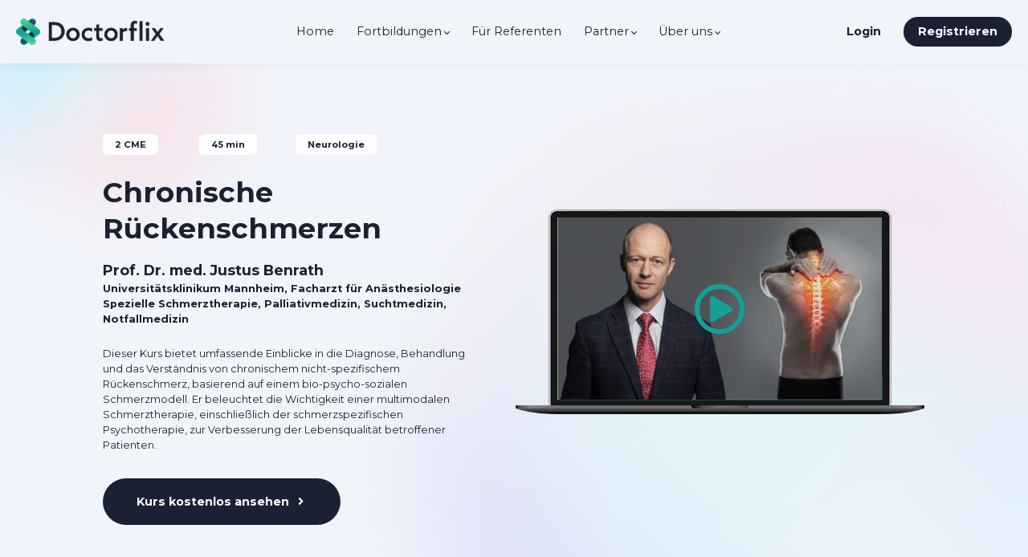

--- FILE ---
content_type: text/html;charset=UTF-8
request_url: https://www.doctorflix.de/course/chronische-rueckenschmerzen
body_size: 99933
content:

<!DOCTYPE html>
<html lang="de">
    <head>
        
    <title>Chronische Rückenschmerzen | CME Fortbildungen | Doctorflix</title>


     <meta charset="UTF-8"> 
     <meta name="viewport" content="width=device-width, initial-scale=1"> 
     <meta name="description" content="Lerne alles über den chronischen Rückenschmerz: Diagnose, multimodale Therapie &amp; Psychotherapie für bessere Lebensqualität. "> 
     <meta name="keywords" content="Facharztprüfung, CME Kurs, cme kurs online, cme punkte kostenlos, cme fortbildung arzt, cme fortbildung Ärzte, fortbildungspunkt arzt, cme kostenlos, Fortbildung Medizin online, arztfortbildung kostenlos, doktorflix, innere medizin, neurologie, chronische schmerzen, schmerzzentrum, rückenschmerzen, chronische rückenschmerzen"> 
     <meta name="author" content="Doctorflix"> 
     <meta name="twitter:card" content="summary_large_image"> 
     <meta name="twitter:site" content="@"> 
     <meta name="twitter:title" content="Chronische Rückenschmerzen | CME Fortbildungen | Doctorflix"> 
     <meta name="twitter:description" content="Lerne alles über den chronischen Rückenschmerz: Diagnose, multimodale Therapie &amp; Psychotherapie für bessere Lebensqualität. "> 
     <meta name="twitter:image" content="https://lwfiles.mycourse.app/62d0445f50e08d68fd7376ce-public/0602f9352c4b58cc427cd6586f94a108.jpg"> 
     <meta property="og:url" content="https://www.doctorflix.de/course/chronische-rueckenschmerzen"> 
     <meta property="og:type" content="product"> 
     <meta property="og:title" content="Chronische Rückenschmerzen | CME Fortbildungen | Doctorflix"> 
     <meta property="og:image" content="https://lwfiles.mycourse.app/62d0445f50e08d68fd7376ce-public/0602f9352c4b58cc427cd6586f94a108.jpg"> 
     <meta property="og:description" content="Lerne alles über den chronischen Rückenschmerz: Diagnose, multimodale Therapie &amp; Psychotherapie für bessere Lebensqualität. "> 
     <meta property="og:site_name" content="Doctorflix"> 
     <meta property="article:publisher" content="https://www.facebook.com/doctorflix.de"> 
     <meta name="csrf-token" content="78b75c388711e24a9d2420bb05f438e94d073dc007345d3e42219ab02c52b8a6"> 

    <link rel="canonical" href="https://www.doctorflix.de/course/chronische-rueckenschmerzen"/>
		<link rel="icon" type="image/png" href="https://lwfiles.mycourse.app/62d0445f50e08d68fd7376ce-public/cfb3dfe3a2e76102fb82ecd819fae014.png">
		<link rel="apple-touch-icon" type="image/png" href="https://lwfiles.mycourse.app/62d0445f50e08d68fd7376ce-public/cfb3dfe3a2e76102fb82ecd819fae014.png">
		<script type='text/javascript'>var me=false;var environment='production';var imagePath='https://cdn.mycourse.app/v3.75.1';var server='//www.doctorflix.de/api/';var fileServer='https://api.us-e1.learnworlds.com/';var api='https://api.us-e1.learnworlds.com/';var lw_client='62d0445f50e08d68fd7376ce';var serverImg='https://lwfiles.mycourse.app/62d0445f50e08d68fd7376ce-public/';var subscriptionMode=false;var paymentsURL='https://www.doctorflix.de/payment?product_id=';var clientURL='//www.doctorflix.de';var SITENAME='Doctorflix';var WHITELABEL=true;var WHITELABEL_SETTINGS='{"learn_more_admin_disabled":false,"learn_more_others_disabled":false}';var BILLING='C';var SITE_AFFILIATES={"active":false,"commissionRate":10,"cookieExpiration":30,"maturation":30,"selfRegister":true,"displayAffiliateCustomers":false,"displayAffiliateLeads":false,"products":[{"id":"*ALL_SUBSCRIPTIONS*","titleId":"*ALL_SUBSCRIPTIONS*"},{"id":"*ALL_BUNDLES*","titleId":"*ALL_BUNDLES*"}],"paymentMethods":["paypal"],"agreement":"","minAffiliateCommissionStatus":"mature","afterLoginNavigation":{"type":"dashboard","url":"","page":{"title":"Home","slug":"home"}}};var LWSettings={"deactive_components":{"ebook":false},"components_settings":{"dailynews":{"categories":false},"posts":{"tips":false,"livecode":false}}};var LWClient={"promotions":true,"bundles":true,"integrations":true,"advanced_integrations":true,"financial_gateways":true,"theming":true,"pages_templates":true,"pages_builder_starter":true,"pages_builder_advanced_templates":true,"course_unit_completion":true,"course_unit_navigation_sequential":true,"course_unit_navigation":true,"pages_builder":true,"instructors":100,"seat_managers":100,"affiliates":true,"affiliates_partial":true,"question_bank":true,"account_manager":true,"certifications":true,"import_assessment_from_xls":true,"advanced_analytics":true,"free_courses":true,"private_courses":true,"private_enroll":true,"interactive_video":true,"white_label":true,"gamification":true,"includes":true,"admins":true,"ebooks":true,"social":true,"multilanguage":true,"subscriptions":true,"videouploader":true,"api":true,"webhooks":true,"thank_you_page":true,"after_purchase_partial_settings":true,"after_purchase_settings":true,"pdf_watermark":true,"video_watermark":true,"video_transcript":true,"video_subtitles":true,"video_headings":true,"video_skin":true,"video_elements_basic":true,"video_elements_advanced":true,"video_thumbnail":true,"video_on_click_actions":true,"video_on_show_actions":true,"integration_zoom":true,"integration_webex":true,"integration_google_meet":true,"integration_teams":true,"integration_calendly":true,"integration_hubspot":true,"livesession_multiple_accounts":true,"scorm":true,"graded_scorm":true,"analytics_advanced_queries":true,"analytics_simple_queries":true,"custom_fonts":true,"custom_code_liquid_expressions":true,"mobile_app_submit":true,"file_assignment_course_unit":true,"popups":9223372036854775807,"user_login_permission":true,"site_flavor_export":true,"site_flavor_import":true,"site_templates":9223372036854775807,"report_scheduled_tasks_allowed":50,"bulk_actions":true,"import_users":true,"import_tags":true,"custom_auth_url":true,"new_assessment_marketing_form":true,"new_assessment_file_upload":true,"webcam_upload":true,"audio_upload":true,"saml":true,"openid":true,"user_roles_create_custom":true,"user_roles_segment":true,"user_impersonation":true,"user_roles_custom_roles_create_edit":9223372036854775807,"user_roles_predefined_roles_edit":true,"user_roles_assignable_user_roles":true,"user_roles_total_users_for_all_custom_roles":9223372036854775807,"automations":true,"user_groups":true,"user_groups_max_members":1000,"nps":true,"qualification":true,"mobile_analytics":true,"signup_eligibility":true,"user_progress-mark-complete":true,"funnels":9223372036854775807,"tag_manager":true,"domain_rename":true,"mass_mails":true,"ai_reporting":true,"digital_credentials":true,"cross_school_resource_sharing":true,"same_school_resource_sharing_sync":true,"user_progress_matrix":true,"course_progress_matrix":true,"after_login_pages_based_on_user_tag":true,"assessments_video_response_time":40,"assessments_audio_response_time":120,"assessments_file_upload_size":20,"site_allowed_num_sso_settings":3,"referrals":true};var oauthInfo='lw_client=62d0445f50e08d68fd7376ce&access_token=';var assetsPath='https://cdn.mycourse.app/v3.75.1/_cdnAssets';var PAGES_IN_TOPBAR=[];var currencySymbol='€';var currencyCode='EUR';var currencySymbolPosition='LEFT_SIGN_NO_SPACE';var currencyDecimalsSeparator='.';var currencyThousandsSeparator=',';var currencyDecimalsNum='2';var currencyUseVedic=false;var SOCIAL_LOGINS=[];var ACTIVE_SSO_CONNECTIONS=[];var LW_AUTH_ENABLED=true;var SCHOOL_LOGO='cdb03b8858eef5b2c11025d204ee101a.png';var LOGIN_FORM_TEMPLATE='loginForm4';var LOGIN_FORM_IMAGE='9e7937a3a0dfcd28953116a8b31daa3b.jpeg';var LWPackage='high_volume';var GATEWAYS=["stripe"];var COURSE_CONTINUE_SETTING=false;var MOBILE_SETTINGS={"mobile_logo":"","mobile_site_name":"","mobile_landing_page":null,"mobile_description":"Login to start learning","mobile_social_facebook_text":"Sign in with Facebook","mobile_social_twitter_text":"Sign in with Twitter","mobile_social_linkedin_text":"Sign in with Linkedin","mobile_social_google_text":"Sign in with Google","disabled_signup_alert_title":"Registration Disabled","disabled_signup_alert_text":"Please visit the school page from your browser in order to register and then use the app to access your courses.","disabled_signup_label_translation":"Registration is unavailable while using the app","mobile_signup":false,"mobile_social_display":false,"mobile_display_free_courses":false,"mobile_display_paid_courses":false,"mobile_allow_purchase":false};var DP_SETTINGS={"type":"custom","cookies":false,"marketing":true,"email":false,"deletion_request":false,"rejectall":true,"guest_cookies_upd":false};var WEGLOT_ACTIVE=false;var DP_EU=false;var SITE_DISABLE_SIGNUP=true;var SITE_TRIGGER_USER_SIGNUP_ELIGIBILITY_CHECK=false;var ACTIVE_SITE_TEMPLATE='62d0458be2bc07f7e10be376';var SITE_SOCIAL_FACEBOOK='https://www.facebook.com/doctorflix.de';var SITE_SOCIAL_TWITTER='';var SITE_SOCIAL_INSTAGRAM='https://www.instagram.com/doctorflix/';var SITE_SOCIAL_YOUTUBE='https://www.youtube.com/@doctorflix';var SITE_SOCIAL_LINKEDIN='https://www.linkedin.com/company/doctorflix';var SITE_SOCIAL_PINTEREST='';var SITE_DISABLED_APPS=["dailynews","workpad","people"];var USER_CUSTOM_FIELDS=[{"active":true,"required":false,"name":"Fortbildungsnummer (EFN \/ \u00d6\u00c4K \/ GLN)","signup_name":"Fortbildungsnummer (EFN \/ \u00d6\u00c4K \/ GLN)","type":"text","key":"cf_efn","autotag":false,"icon_id":"nameIcon","icon_class":"","user_value":null,"placeholder":"EFN \/ \u00d6\u00c4K \/ GLN","rows":3,"maxLength":"","enable_validation":true,"constraint_rule":"custom","validation_regex":"\/^[0-9]{13,13}$|^[0-9]{15,15}$|^[0-9]{5,5}-[0-9]{2,2}$|^[0-9]{4,4}-[0-9]{2,2}$\/","validation_fail_message":"Die von Ihnen angegebenen Zahlen k\u00f6nnen nicht als Fortbildungsnummer verifiziert werden. Versuchen Sie es bitte erneut oder kontaktieren Sie uns unter: info@doctorflix.de","checkbox_label":null},{"active":true,"required":true,"name":"Land","signup_name":"Land","type":"dropdown","key":"cf_land","autotag":true,"icon_id":"nameIcon","icon_class":"","user_value":null,"placeholder":"z.B. Deutschland","rows":3,"maxLength":100,"enable_validation":false,"constraint_rule":"custom","validation_regex":"\/\/","validation_fail_message":"","checkbox_label":null,"options":[{"field_name":"Deutschland","field_value":"Deutschland"},{"field_name":"\u00d6sterreich","field_value":"\u00d6sterreich"},{"field_name":"Schweiz","field_value":"Schweiz"},{"field_name":"Afghanistan","field_value":"Afghanistan"},{"field_name":"\u00c5land Islands","field_value":"\u00c5land Islands"},{"field_name":"Albania","field_value":"Albania"},{"field_name":"Algeria","field_value":"Algeria"},{"field_name":"American Samoa","field_value":"American Samoa"},{"field_name":"Andorra","field_value":"Andorra"},{"field_name":"Angola","field_value":"Angola"},{"field_name":"Anguilla","field_value":"Anguilla"},{"field_name":"Antarctica","field_value":"Antarctica"},{"field_name":"Antigua and Barbuda","field_value":"Antigua and Barbuda"},{"field_name":"Argentina","field_value":"Argentina"},{"field_name":"Armenia","field_value":"Armenia"},{"field_name":"Aruba","field_value":"Aruba"},{"field_name":"Australia","field_value":"Australia"},{"field_name":"Azerbaijan","field_value":"Azerbaijan"},{"field_name":"Bahamas","field_value":"Bahamas"},{"field_name":"Bahrain","field_value":"Bahrain"},{"field_name":"Bangladesh","field_value":"Bangladesh"},{"field_name":"Barbados","field_value":"Barbados"},{"field_name":"Belarus","field_value":"Belarus"},{"field_name":"Belgium","field_value":"Belgium"},{"field_name":"Belize","field_value":"Belize"},{"field_name":"Benin","field_value":"Benin"},{"field_name":"Bermuda","field_value":"Bermuda"},{"field_name":"Bhutan","field_value":"Bhutan"},{"field_name":"Bolivia, Plurinational State of","field_value":"Bolivia, Plurinational State of"},{"field_name":"Bonaire, Sint Eustatius and Saba","field_value":"Bonaire, Sint Eustatius and Saba"},{"field_name":"Bosnia and Herzegovina","field_value":"Bosnia and Herzegovina"},{"field_name":"Botswana","field_value":"Botswana"},{"field_name":"Bouvet Island","field_value":"Bouvet Island"},{"field_name":"Brazil","field_value":"Brazil"},{"field_name":"British Indian Ocean Territory","field_value":"British Indian Ocean Territory"},{"field_name":"Brunei Darussalam","field_value":"Brunei Darussalam"},{"field_name":"Bulgaria","field_value":"Bulgaria"},{"field_name":"Burkina Faso","field_value":"Burkina Faso"},{"field_name":"Burundi","field_value":"Burundi"},{"field_name":"Cambodia","field_value":"Cambodia"},{"field_name":"Cameroon","field_value":"Cameroon"},{"field_name":"Canada","field_value":"Canada"},{"field_name":"Cape Verde","field_value":"Cape Verde"},{"field_name":"Cayman Islands","field_value":"Cayman Islands"},{"field_name":"Central African Republic","field_value":"Central African Republic"},{"field_name":"Chad","field_value":"Chad"},{"field_name":"Chile","field_value":"Chile"},{"field_name":"China","field_value":"China"},{"field_name":"Christmas Island","field_value":"Christmas Island"},{"field_name":"Cocos (Keeling) Islands","field_value":"Cocos (Keeling) Islands"},{"field_name":"Colombia","field_value":"Colombia"},{"field_name":"Comoros","field_value":"Comoros"},{"field_name":"Congo","field_value":"Congo"},{"field_name":"Congo, the Democratic Republic of the","field_value":"Congo, the Democratic Republic of the"},{"field_name":"Cook Islands","field_value":"Cook Islands"},{"field_name":"Costa Rica","field_value":"Costa Rica"},{"field_name":"C\u00f4te d'Ivoire","field_value":"C\u00f4te d'Ivoire"},{"field_name":"Croatia","field_value":"Croatia"},{"field_name":"Cuba","field_value":"Cuba"},{"field_name":"Cura\u00e7ao","field_value":"Cura\u00e7ao"},{"field_name":"Cyprus","field_value":"Cyprus"},{"field_name":"Czech Republic","field_value":"Czech Republic"},{"field_name":"Denmark","field_value":"Denmark"},{"field_name":"Djibouti","field_value":"Djibouti"},{"field_name":"Dominica","field_value":"Dominica"},{"field_name":"Dominican Republic","field_value":"Dominican Republic"},{"field_name":"Ecuador","field_value":"Ecuador"},{"field_name":"Egypt","field_value":"Egypt"},{"field_name":"El Salvador","field_value":"El Salvador"},{"field_name":"Equatorial Guinea","field_value":"Equatorial Guinea"},{"field_name":"Eritrea","field_value":"Eritrea"},{"field_name":"Estonia","field_value":"Estonia"},{"field_name":"Ethiopia","field_value":"Ethiopia"},{"field_name":"Falkland Islands (Malvinas)","field_value":"Falkland Islands (Malvinas)"},{"field_name":"Faroe Islands","field_value":"Faroe Islands"},{"field_name":"Fiji","field_value":"Fiji"},{"field_name":"Finland","field_value":"Finland"},{"field_name":"France","field_value":"France"},{"field_name":"French Guiana","field_value":"French Guiana"},{"field_name":"French Polynesia","field_value":"French Polynesia"},{"field_name":"French Southern Territories","field_value":"French Southern Territories"},{"field_name":"Gabon","field_value":"Gabon"},{"field_name":"Gambia","field_value":"Gambia"},{"field_name":"Georgia","field_value":"Georgia"},{"field_name":"Ghana","field_value":"Ghana"},{"field_name":"Gibraltar","field_value":"Gibraltar"},{"field_name":"Greece","field_value":"Greece"},{"field_name":"Greenland","field_value":"Greenland"},{"field_name":"Grenada","field_value":"Grenada"},{"field_name":"Guadeloupe","field_value":"Guadeloupe"},{"field_name":"Guam","field_value":"Guam"},{"field_name":"Guatemala","field_value":"Guatemala"},{"field_name":"Guernsey","field_value":"Guernsey"},{"field_name":"Guinea","field_value":"Guinea"},{"field_name":"Guinea-Bissau","field_value":"Guinea-Bissau"},{"field_name":"Guyana","field_value":"Guyana"},{"field_name":"Haiti","field_value":"Haiti"},{"field_name":"Heard Island and McDonald Islands","field_value":"Heard Island and McDonald Islands"},{"field_name":"Holy See (Vatican City State)","field_value":"Holy See (Vatican City State)"},{"field_name":"Honduras","field_value":"Honduras"},{"field_name":"Hong Kong","field_value":"Hong Kong"},{"field_name":"Hungary","field_value":"Hungary"},{"field_name":"Iceland","field_value":"Iceland"},{"field_name":"India","field_value":"India"},{"field_name":"Indonesia","field_value":"Indonesia"},{"field_name":"Iran, Islamic Republic of","field_value":"Iran, Islamic Republic of"},{"field_name":"Iraq","field_value":"Iraq"},{"field_name":"Ireland","field_value":"Ireland"},{"field_name":"Isle of Man","field_value":"Isle of Man"},{"field_name":"Israel","field_value":"Israel"},{"field_name":"Italy","field_value":"Italy"},{"field_name":"Jamaica","field_value":"Jamaica"},{"field_name":"Japan","field_value":"Japan"},{"field_name":"Jersey","field_value":"Jersey"},{"field_name":"Jordan","field_value":"Jordan"},{"field_name":"Kazakhstan","field_value":"Kazakhstan"},{"field_name":"Kenya","field_value":"Kenya"},{"field_name":"Kiribati","field_value":"Kiribati"},{"field_name":"Korea, Democratic People's Republic of","field_value":"Korea, Democratic People's Republic of"},{"field_name":"Korea, Republic of","field_value":"Korea, Republic of"},{"field_name":"Kuwait","field_value":"Kuwait"},{"field_name":"Kyrgyzstan","field_value":"Kyrgyzstan"},{"field_name":"Lao People's Democratic Republic","field_value":"Lao People's Democratic Republic"},{"field_name":"Latvia","field_value":"Latvia"},{"field_name":"Lebanon","field_value":"Lebanon"},{"field_name":"Lesotho","field_value":"Lesotho"},{"field_name":"Liberia","field_value":"Liberia"},{"field_name":"Libya","field_value":"Libya"},{"field_name":"Liechtenstein","field_value":"Liechtenstein"},{"field_name":"Lithuania","field_value":"Lithuania"},{"field_name":"Luxembourg","field_value":"Luxembourg"},{"field_name":"Macao","field_value":"Macao"},{"field_name":"Macedonia, the former Yugoslav Republic of","field_value":"Macedonia, the former Yugoslav Republic of"},{"field_name":"Madagascar","field_value":"Madagascar"},{"field_name":"Malawi","field_value":"Malawi"},{"field_name":"Malaysia","field_value":"Malaysia"},{"field_name":"Maldives","field_value":"Maldives"},{"field_name":"Mali","field_value":"Mali"},{"field_name":"Malta","field_value":"Malta"},{"field_name":"Marshall Islands","field_value":"Marshall Islands"},{"field_name":"Martinique","field_value":"Martinique"},{"field_name":"Mauritania","field_value":"Mauritania"},{"field_name":"Mauritius","field_value":"Mauritius"},{"field_name":"Mayotte","field_value":"Mayotte"},{"field_name":"Mexico","field_value":"Mexico"},{"field_name":"Micronesia, Federated States of","field_value":"Micronesia, Federated States of"},{"field_name":"Moldova, Republic of","field_value":"Moldova, Republic of"},{"field_name":"Monaco","field_value":"Monaco"},{"field_name":"Mongolia","field_value":"Mongolia"},{"field_name":"Montenegro","field_value":"Montenegro"},{"field_name":"Montserrat","field_value":"Montserrat"},{"field_name":"Morocco","field_value":"Morocco"},{"field_name":"Mozambique","field_value":"Mozambique"},{"field_name":"Myanmar","field_value":"Myanmar"},{"field_name":"Namibia","field_value":"Namibia"},{"field_name":"Nauru","field_value":"Nauru"},{"field_name":"Nepal","field_value":"Nepal"},{"field_name":"Netherlands","field_value":"Netherlands"},{"field_name":"New Caledonia","field_value":"New Caledonia"},{"field_name":"New Zealand","field_value":"New Zealand"},{"field_name":"Nicaragua","field_value":"Nicaragua"},{"field_name":"Niger","field_value":"Niger"},{"field_name":"Nigeria","field_value":"Nigeria"},{"field_name":"Niue","field_value":"Niue"},{"field_name":"Norfolk Island","field_value":"Norfolk Island"},{"field_name":"Northern Mariana Islands","field_value":"Northern Mariana Islands"},{"field_name":"Norway","field_value":"Norway"},{"field_name":"Oman","field_value":"Oman"},{"field_name":"Pakistan","field_value":"Pakistan"},{"field_name":"Palau","field_value":"Palau"},{"field_name":"Palestinian Territory, Occupied","field_value":"Palestinian Territory, Occupied"},{"field_name":"Panama","field_value":"Panama"},{"field_name":"Papua New Guinea","field_value":"Papua New Guinea"},{"field_name":"Paraguay","field_value":"Paraguay"},{"field_name":"Peru","field_value":"Peru"},{"field_name":"Philippines","field_value":"Philippines"},{"field_name":"Pitcairn","field_value":"Pitcairn"},{"field_name":"Poland","field_value":"Poland"},{"field_name":"Portugal","field_value":"Portugal"},{"field_name":"Puerto Rico","field_value":"Puerto Rico"},{"field_name":"Qatar","field_value":"Qatar"},{"field_name":"R\u00e9union","field_value":"R\u00e9union"},{"field_name":"Romania","field_value":"Romania"},{"field_name":"Russian Federation","field_value":"Russian Federation"},{"field_name":"Rwanda","field_value":"Rwanda"},{"field_name":"Saint Barth\u00e9lemy","field_value":"Saint Barth\u00e9lemy"},{"field_name":"Saint Helena, Ascension and Tristan da Cunha","field_value":"Saint Helena, Ascension and Tristan da Cunha"},{"field_name":"Saint Kitts and Nevis","field_value":"Saint Kitts and Nevis"},{"field_name":"Saint Lucia","field_value":"Saint Lucia"},{"field_name":"Saint Martin (French part)","field_value":"Saint Martin (French part)"},{"field_name":"Saint Pierre and Miquelon","field_value":"Saint Pierre and Miquelon"},{"field_name":"Saint Vincent and the Grenadines","field_value":"Saint Vincent and the Grenadines"},{"field_name":"Samoa","field_value":"Samoa"},{"field_name":"San Marino","field_value":"San Marino"},{"field_name":"Sao Tome and Principe","field_value":"Sao Tome and Principe"},{"field_name":"Saudi Arabia","field_value":"Saudi Arabia"},{"field_name":"Senegal","field_value":"Senegal"},{"field_name":"Serbia","field_value":"Serbia"},{"field_name":"Seychelles","field_value":"Seychelles"},{"field_name":"Sierra Leone","field_value":"Sierra Leone"},{"field_name":"Singapore","field_value":"Singapore"},{"field_name":"Sint Maarten (Dutch part)","field_value":"Sint Maarten (Dutch part)"},{"field_name":"Slovakia","field_value":"Slovakia"},{"field_name":"Slovenia","field_value":"Slovenia"},{"field_name":"Solomon Islands","field_value":"Solomon Islands"},{"field_name":"Somalia","field_value":"Somalia"},{"field_name":"South Africa","field_value":"South Africa"},{"field_name":"South Georgia and the South Sandwich Islands","field_value":"South Georgia and the South Sandwich Islands"},{"field_name":"South Sudan","field_value":"South Sudan"},{"field_name":"Spain","field_value":"Spain"},{"field_name":"Sri Lanka","field_value":"Sri Lanka"},{"field_name":"Sudan","field_value":"Sudan"},{"field_name":"Suriname","field_value":"Suriname"},{"field_name":"Svalbard and Jan Mayen","field_value":"Svalbard and Jan Mayen"},{"field_name":"Swaziland","field_value":"Swaziland"},{"field_name":"Sweden","field_value":"Sweden"},{"field_name":"Syrian Arab Republic","field_value":"Syrian Arab Republic"},{"field_name":"Taiwan, Province of China","field_value":"Taiwan, Province of China"},{"field_name":"Tajikistan","field_value":"Tajikistan"},{"field_name":"Tanzania, United Republic of","field_value":"Tanzania, United Republic of"},{"field_name":"Thailand","field_value":"Thailand"},{"field_name":"Timor-Leste","field_value":"Timor-Leste"},{"field_name":"Togo","field_value":"Togo"},{"field_name":"Tokelau","field_value":"Tokelau"},{"field_name":"Tonga","field_value":"Tonga"},{"field_name":"Trinidad and Tobago","field_value":"Trinidad and Tobago"},{"field_name":"Tunisia","field_value":"Tunisia"},{"field_name":"Turkey","field_value":"Turkey"},{"field_name":"Turkmenistan","field_value":"Turkmenistan"},{"field_name":"Turks and Caicos Islands","field_value":"Turks and Caicos Islands"},{"field_name":"Tuvalu","field_value":"Tuvalu"},{"field_name":"Uganda","field_value":"Uganda"},{"field_name":"Ukraine","field_value":"Ukraine"},{"field_name":"United Arab Emirates","field_value":"United Arab Emirates"},{"field_name":"United Kingdom","field_value":"United Kingdom"},{"field_name":"United States","field_value":"United States"},{"field_name":"United States Minor Outlying Islands","field_value":"United States Minor Outlying Islands"},{"field_name":"Uruguay","field_value":"Uruguay"},{"field_name":"Uzbekistan","field_value":"Uzbekistan"},{"field_name":"Vanuatu","field_value":"Vanuatu"},{"field_name":"Venezuela, Bolivarian Republic of","field_value":"Venezuela, Bolivarian Republic of"},{"field_name":"Viet Nam","field_value":"Viet Nam"},{"field_name":"Virgin Islands, British","field_value":"Virgin Islands, British"},{"field_name":"Virgin Islands, U.S.","field_value":"Virgin Islands, U.S."},{"field_name":"Wallis and Futuna","field_value":"Wallis and Futuna"},{"field_name":"Western Sahara","field_value":"Western Sahara"},{"field_name":"Yemen","field_value":"Yemen"},{"field_name":"Zambia","field_value":"Zambia"},{"field_name":"Zimbabwe","field_value":"Zimbabwe"}]},{"active":true,"required":true,"name":"Fachbereich","signup_name":"Fachbereich","type":"dropdown","key":"cf_fachbereich","autotag":true,"icon_id":"nameIcon","icon_class":"","user_value":null,"placeholder":"z.B. Innere Medizin","rows":3,"maxLength":100,"enable_validation":false,"constraint_rule":"custom","validation_regex":"\/\/","validation_fail_message":"","checkbox_label":null,"options":[{"field_name":"Allergologie","field_value":"Allergologie"},{"field_name":"Allgemeinmedizin","field_value":"Allgemeinmedizin"},{"field_name":"Angiologie","field_value":"Angiologie"},{"field_name":"An\u00e4sthesiologie","field_value":"An\u00e4sthesiologie"},{"field_name":"Chirurgie","field_value":"Chirurgie"},{"field_name":"Dermatologie & Venerologie","field_value":"Dermatologie & Venerologie"},{"field_name":"Diabetologie\/Endokrinologie","field_value":"Diabetologie\/Endokrinologie"},{"field_name":"Gastroenterologie","field_value":"Gastroenterologie"},{"field_name":"Gef\u00e4\u00dfchirurgie","field_value":"Gef\u00e4\u00dfchirurgie"},{"field_name":"Gyn\u00e4kologie und Geburtshilfe","field_value":"Gyn\u00e4kologie und Geburtshilfe"},{"field_name":"Gyn\u00e4kologische Onkologie","field_value":"Gyn\u00e4kologische Onkologie"},{"field_name":"Hals-Nasen-Ohrenheilkunde","field_value":"Hals-Nasen-Ohrenheilkunde"},{"field_name":"H\u00e4matologie und Onkologie","field_value":"H\u00e4matologie und Onkologie"},{"field_name":"H\u00e4mostaseologie","field_value":"H\u00e4mostaseologie"},{"field_name":"Herzchirurgie","field_value":"Herzchirurgie"},{"field_name":"Humangenetik","field_value":"Humangenetik"},{"field_name":"Infektiologie","field_value":"Infektiologie"},{"field_name":"Innere Medizin","field_value":"Innere Medizin"},{"field_name":"Intensivmedizin","field_value":"Intensivmedizin"},{"field_name":"Kardiologie","field_value":"Kardiologie"},{"field_name":"Kinderchirurgie","field_value":"Kinderchirurgie"},{"field_name":"Klinische Pharmakologie","field_value":"Klinische Pharmakologie"},{"field_name":"Labormedizin","field_value":"Labormedizin"},{"field_name":"Mikrobiologie, Virologie und Infektionsepidemiologie","field_value":"Mikrobiologie, Virologie und Infektionsepidemiologie"},{"field_name":"Mund-Kiefer-Gesichtschirurgie","field_value":"Mund-Kiefer-Gesichtschirurgie"},{"field_name":"Nephrologie","field_value":"Nephrologie"},{"field_name":"Neurochirurgie","field_value":"Neurochirurgie"},{"field_name":"Neurologie","field_value":"Neurologie"},{"field_name":"\u00d6ffentliches Gesundheitswesen","field_value":"\u00d6ffentliches Gesundheitswesen"},{"field_name":"Ophthalmologie","field_value":"Ophthalmologie"},{"field_name":"Orthop\u00e4die und Unfallchirurgie","field_value":"Orthop\u00e4die und Unfallchirurgie"},{"field_name":"Pathologie","field_value":"Pathologie"},{"field_name":"Plastische und \u00c4sthetische Chirurgie","field_value":"Plastische und \u00c4sthetische Chirurgie"},{"field_name":"Pneumologie","field_value":"Pneumologie"},{"field_name":"Psychiatrie","field_value":"Psychiatrie"},{"field_name":"P\u00e4diatrie","field_value":"P\u00e4diatrie"},{"field_name":"Radiologie\/Nuklearmedizin","field_value":"Radiologie\/Nuklearmedizin"},{"field_name":"Radioonkologie","field_value":"Radioonkologie"},{"field_name":"Rheumatologie","field_value":"Rheumatologie"},{"field_name":"Transfusionsmedizin","field_value":"Transfusionsmedizin"},{"field_name":"Urologie","field_value":"Urologie"},{"field_name":"Zahn-, Mund- und Kieferheilkunde","field_value":"Zahn-, Mund- und Kieferheilkunde"},{"field_name":"Sonstige","field_value":"Sonstige"}]},{"active":true,"required":true,"name":"T\u00e4tigkeitsbereich","signup_name":"T\u00e4tigkeitsbereich","type":"dropdown","key":"cf_taetigkeitsbereich","autotag":true,"icon_id":"nameIcon","icon_class":"","user_value":null,"placeholder":"z.B. Station\u00e4r","rows":3,"maxLength":100,"enable_validation":false,"constraint_rule":"custom","validation_regex":"\/\/","validation_fail_message":"","checkbox_label":null,"options":[{"field_name":"Ambulant","field_value":"Ambulant"},{"field_name":"Station\u00e4r","field_value":"Station\u00e4r"},{"field_name":"Sonstiger T\u00e4tigkeitsbereich","field_value":"Sonstiger T\u00e4tigkeitsbereich"}]},{"active":true,"required":true,"name":"Position","signup_name":"Position","type":"dropdown","key":"cf_position","autotag":true,"icon_id":"nameIcon","icon_class":"","user_value":null,"placeholder":"z.B. Chefarzt","rows":3,"maxLength":100,"enable_validation":false,"constraint_rule":"custom","validation_regex":"\/\/","validation_fail_message":"","checkbox_label":null,"options":[{"field_name":"Chefarzt\/Chef\u00e4rztin","field_value":"Chefarzt\/Chef\u00e4rztin"},{"field_name":"Oberarzt\/Ober\u00e4rztin","field_value":"Oberarzt\/Ober\u00e4rztin"},{"field_name":"Facharzt\/Fach\u00e4rztin","field_value":"Facharzt\/Fach\u00e4rztin"},{"field_name":"Assistenzarzt\/Assistenz\u00e4rztin","field_value":"Assistenzarzt\/Assistenz\u00e4rztin"},{"field_name":"Student\/Studentin","field_value":"Student\/Studentin"},{"field_name":"MFA","field_value":"MFA"},{"field_name":"Rettungsdienst","field_value":"Rettungsdienst"},{"field_name":"Sonstige Position","field_value":"Sonstige Position"}]},{"active":true,"required":true,"name":"Geburtsdatum","signup_name":"Geburtsdatum","type":"text","key":"cf_geburtsdatum","autotag":false,"icon_id":"nameIcon","icon_class":"","user_value":null,"placeholder":"TT.MM.JJJJ","rows":3,"maxLength":"10","enable_validation":true,"constraint_rule":"custom","validation_regex":"\/^(?:(?:31(\\\/|\\.)(?:0?[13578]|1[02]))\\1|(?:(?:29|30)(\\\/|\\.)(?:0?[1,3-9]|1[0-2])\\2))(?:(?:1[6-9]|[2-9]\\d)?\\d{2})$|^(?:29(\\\/|\\.)0?2\\3(?:(?:(?:1[6-9]|[2-9]\\d)?(?:0[48]|[2468][048]|[13579][26])|(?:(?:16|[2468][048]|[3579][26])00))))$|^(?:0?[1-9]|1\\d|2[0-8])(\\\/|\\.)(?:(?:0?[1-9])|(?:1[0-2]))\\4(?:(?:1[6-9]|[2-9]\\d)?\\d{2})$\/","validation_fail_message":"Das Datum muss im Format TT.MM.JJJJ sein.","checkbox_label":null},{"active":true,"required":true,"name":"Postleitzahl (Arbeitsplatz)","signup_name":"Postleitzahl (Arbeitsplatz)","type":"text","key":"cf_postalcode","autotag":false,"icon_id":"nameIcon","icon_class":"","user_value":null,"placeholder":"z.B. 10119","rows":3,"maxLength":"6","enable_validation":true,"constraint_rule":"alphanumeric","validation_regex":"\/^[a-zA-Z0-9 ]*$\/","validation_fail_message":"","checkbox_label":null}];var USER_SIGNUP_FIELDS=[{"active":true,"required":true,"type":"text","name":"username","order":"10","translationKey":"common.sign_up_what_name","placeholderTranslationKey":"common.sign_up_name"},{"active":true,"required":true,"type":"email","name":"email","order":"20","translationKey":"common.sign_up_what_email","placeholderTranslationKey":"common.sign_up_email"},{"active":true,"required":true,"type":"password","name":"password","order":"30","translationKey":"common.sign_up_what_password","placeholderTranslationKey":"common.sign_up_password"},{"active":true,"required":false,"name":"optin","order":"160","translationKey":"common.sign_up_optin","type":"checkbox"},{"active":true,"required":true,"name":"terms","order":"170","translationKey":"common.sign_up_termsaccept","link":"\/terms","translationKeyLink":"common.sign_up_terms","type":"terms"},{"active":true,"required":false,"name":"Fortbildungsnummer (EFN \/ \u00d6\u00c4K \/ GLN)","signup_name":"Fortbildungsnummer (EFN \/ \u00d6\u00c4K \/ GLN)","type":"text","key":"cf_efn","autotag":false,"icon_id":"nameIcon","icon_class":"","user_value":null,"placeholder":"EFN \/ \u00d6\u00c4K \/ GLN","rows":3,"maxLength":"","enable_validation":true,"constraint_rule":"custom","validation_regex":"\/^[0-9]{13,13}$|^[0-9]{15,15}$|^[0-9]{5,5}-[0-9]{2,2}$|^[0-9]{4,4}-[0-9]{2,2}$\/","validation_fail_message":"Die von Ihnen angegebenen Zahlen k\u00f6nnen nicht als Fortbildungsnummer verifiziert werden. Versuchen Sie es bitte erneut oder kontaktieren Sie uns unter: info@doctorflix.de","checkbox_label":null,"translationKey":"","customField":true},{"active":true,"required":true,"name":"Land","signup_name":"Land","type":"dropdown","key":"cf_land","autotag":true,"icon_id":"nameIcon","icon_class":"","user_value":null,"placeholder":"z.B. Deutschland","rows":3,"maxLength":100,"enable_validation":false,"constraint_rule":"custom","validation_regex":"\/\/","validation_fail_message":"","checkbox_label":null,"options":[{"name":"Deutschland","value":"Deutschland"},{"name":"\u00d6sterreich","value":"\u00d6sterreich"},{"name":"Schweiz","value":"Schweiz"},{"name":"Afghanistan","value":"Afghanistan"},{"name":"\u00c5land Islands","value":"\u00c5land Islands"},{"name":"Albania","value":"Albania"},{"name":"Algeria","value":"Algeria"},{"name":"American Samoa","value":"American Samoa"},{"name":"Andorra","value":"Andorra"},{"name":"Angola","value":"Angola"},{"name":"Anguilla","value":"Anguilla"},{"name":"Antarctica","value":"Antarctica"},{"name":"Antigua and Barbuda","value":"Antigua and Barbuda"},{"name":"Argentina","value":"Argentina"},{"name":"Armenia","value":"Armenia"},{"name":"Aruba","value":"Aruba"},{"name":"Australia","value":"Australia"},{"name":"Azerbaijan","value":"Azerbaijan"},{"name":"Bahamas","value":"Bahamas"},{"name":"Bahrain","value":"Bahrain"},{"name":"Bangladesh","value":"Bangladesh"},{"name":"Barbados","value":"Barbados"},{"name":"Belarus","value":"Belarus"},{"name":"Belgium","value":"Belgium"},{"name":"Belize","value":"Belize"},{"name":"Benin","value":"Benin"},{"name":"Bermuda","value":"Bermuda"},{"name":"Bhutan","value":"Bhutan"},{"name":"Bolivia, Plurinational State of","value":"Bolivia, Plurinational State of"},{"name":"Bonaire, Sint Eustatius and Saba","value":"Bonaire, Sint Eustatius and Saba"},{"name":"Bosnia and Herzegovina","value":"Bosnia and Herzegovina"},{"name":"Botswana","value":"Botswana"},{"name":"Bouvet Island","value":"Bouvet Island"},{"name":"Brazil","value":"Brazil"},{"name":"British Indian Ocean Territory","value":"British Indian Ocean Territory"},{"name":"Brunei Darussalam","value":"Brunei Darussalam"},{"name":"Bulgaria","value":"Bulgaria"},{"name":"Burkina Faso","value":"Burkina Faso"},{"name":"Burundi","value":"Burundi"},{"name":"Cambodia","value":"Cambodia"},{"name":"Cameroon","value":"Cameroon"},{"name":"Canada","value":"Canada"},{"name":"Cape Verde","value":"Cape Verde"},{"name":"Cayman Islands","value":"Cayman Islands"},{"name":"Central African Republic","value":"Central African Republic"},{"name":"Chad","value":"Chad"},{"name":"Chile","value":"Chile"},{"name":"China","value":"China"},{"name":"Christmas Island","value":"Christmas Island"},{"name":"Cocos (Keeling) Islands","value":"Cocos (Keeling) Islands"},{"name":"Colombia","value":"Colombia"},{"name":"Comoros","value":"Comoros"},{"name":"Congo","value":"Congo"},{"name":"Congo, the Democratic Republic of the","value":"Congo, the Democratic Republic of the"},{"name":"Cook Islands","value":"Cook Islands"},{"name":"Costa Rica","value":"Costa Rica"},{"name":"C\u00f4te d'Ivoire","value":"C\u00f4te d'Ivoire"},{"name":"Croatia","value":"Croatia"},{"name":"Cuba","value":"Cuba"},{"name":"Cura\u00e7ao","value":"Cura\u00e7ao"},{"name":"Cyprus","value":"Cyprus"},{"name":"Czech Republic","value":"Czech Republic"},{"name":"Denmark","value":"Denmark"},{"name":"Djibouti","value":"Djibouti"},{"name":"Dominica","value":"Dominica"},{"name":"Dominican Republic","value":"Dominican Republic"},{"name":"Ecuador","value":"Ecuador"},{"name":"Egypt","value":"Egypt"},{"name":"El Salvador","value":"El Salvador"},{"name":"Equatorial Guinea","value":"Equatorial Guinea"},{"name":"Eritrea","value":"Eritrea"},{"name":"Estonia","value":"Estonia"},{"name":"Ethiopia","value":"Ethiopia"},{"name":"Falkland Islands (Malvinas)","value":"Falkland Islands (Malvinas)"},{"name":"Faroe Islands","value":"Faroe Islands"},{"name":"Fiji","value":"Fiji"},{"name":"Finland","value":"Finland"},{"name":"France","value":"France"},{"name":"French Guiana","value":"French Guiana"},{"name":"French Polynesia","value":"French Polynesia"},{"name":"French Southern Territories","value":"French Southern Territories"},{"name":"Gabon","value":"Gabon"},{"name":"Gambia","value":"Gambia"},{"name":"Georgia","value":"Georgia"},{"name":"Ghana","value":"Ghana"},{"name":"Gibraltar","value":"Gibraltar"},{"name":"Greece","value":"Greece"},{"name":"Greenland","value":"Greenland"},{"name":"Grenada","value":"Grenada"},{"name":"Guadeloupe","value":"Guadeloupe"},{"name":"Guam","value":"Guam"},{"name":"Guatemala","value":"Guatemala"},{"name":"Guernsey","value":"Guernsey"},{"name":"Guinea","value":"Guinea"},{"name":"Guinea-Bissau","value":"Guinea-Bissau"},{"name":"Guyana","value":"Guyana"},{"name":"Haiti","value":"Haiti"},{"name":"Heard Island and McDonald Islands","value":"Heard Island and McDonald Islands"},{"name":"Holy See (Vatican City State)","value":"Holy See (Vatican City State)"},{"name":"Honduras","value":"Honduras"},{"name":"Hong Kong","value":"Hong Kong"},{"name":"Hungary","value":"Hungary"},{"name":"Iceland","value":"Iceland"},{"name":"India","value":"India"},{"name":"Indonesia","value":"Indonesia"},{"name":"Iran, Islamic Republic of","value":"Iran, Islamic Republic of"},{"name":"Iraq","value":"Iraq"},{"name":"Ireland","value":"Ireland"},{"name":"Isle of Man","value":"Isle of Man"},{"name":"Israel","value":"Israel"},{"name":"Italy","value":"Italy"},{"name":"Jamaica","value":"Jamaica"},{"name":"Japan","value":"Japan"},{"name":"Jersey","value":"Jersey"},{"name":"Jordan","value":"Jordan"},{"name":"Kazakhstan","value":"Kazakhstan"},{"name":"Kenya","value":"Kenya"},{"name":"Kiribati","value":"Kiribati"},{"name":"Korea, Democratic People's Republic of","value":"Korea, Democratic People's Republic of"},{"name":"Korea, Republic of","value":"Korea, Republic of"},{"name":"Kuwait","value":"Kuwait"},{"name":"Kyrgyzstan","value":"Kyrgyzstan"},{"name":"Lao People's Democratic Republic","value":"Lao People's Democratic Republic"},{"name":"Latvia","value":"Latvia"},{"name":"Lebanon","value":"Lebanon"},{"name":"Lesotho","value":"Lesotho"},{"name":"Liberia","value":"Liberia"},{"name":"Libya","value":"Libya"},{"name":"Liechtenstein","value":"Liechtenstein"},{"name":"Lithuania","value":"Lithuania"},{"name":"Luxembourg","value":"Luxembourg"},{"name":"Macao","value":"Macao"},{"name":"Macedonia, the former Yugoslav Republic of","value":"Macedonia, the former Yugoslav Republic of"},{"name":"Madagascar","value":"Madagascar"},{"name":"Malawi","value":"Malawi"},{"name":"Malaysia","value":"Malaysia"},{"name":"Maldives","value":"Maldives"},{"name":"Mali","value":"Mali"},{"name":"Malta","value":"Malta"},{"name":"Marshall Islands","value":"Marshall Islands"},{"name":"Martinique","value":"Martinique"},{"name":"Mauritania","value":"Mauritania"},{"name":"Mauritius","value":"Mauritius"},{"name":"Mayotte","value":"Mayotte"},{"name":"Mexico","value":"Mexico"},{"name":"Micronesia, Federated States of","value":"Micronesia, Federated States of"},{"name":"Moldova, Republic of","value":"Moldova, Republic of"},{"name":"Monaco","value":"Monaco"},{"name":"Mongolia","value":"Mongolia"},{"name":"Montenegro","value":"Montenegro"},{"name":"Montserrat","value":"Montserrat"},{"name":"Morocco","value":"Morocco"},{"name":"Mozambique","value":"Mozambique"},{"name":"Myanmar","value":"Myanmar"},{"name":"Namibia","value":"Namibia"},{"name":"Nauru","value":"Nauru"},{"name":"Nepal","value":"Nepal"},{"name":"Netherlands","value":"Netherlands"},{"name":"New Caledonia","value":"New Caledonia"},{"name":"New Zealand","value":"New Zealand"},{"name":"Nicaragua","value":"Nicaragua"},{"name":"Niger","value":"Niger"},{"name":"Nigeria","value":"Nigeria"},{"name":"Niue","value":"Niue"},{"name":"Norfolk Island","value":"Norfolk Island"},{"name":"Northern Mariana Islands","value":"Northern Mariana Islands"},{"name":"Norway","value":"Norway"},{"name":"Oman","value":"Oman"},{"name":"Pakistan","value":"Pakistan"},{"name":"Palau","value":"Palau"},{"name":"Palestinian Territory, Occupied","value":"Palestinian Territory, Occupied"},{"name":"Panama","value":"Panama"},{"name":"Papua New Guinea","value":"Papua New Guinea"},{"name":"Paraguay","value":"Paraguay"},{"name":"Peru","value":"Peru"},{"name":"Philippines","value":"Philippines"},{"name":"Pitcairn","value":"Pitcairn"},{"name":"Poland","value":"Poland"},{"name":"Portugal","value":"Portugal"},{"name":"Puerto Rico","value":"Puerto Rico"},{"name":"Qatar","value":"Qatar"},{"name":"R\u00e9union","value":"R\u00e9union"},{"name":"Romania","value":"Romania"},{"name":"Russian Federation","value":"Russian Federation"},{"name":"Rwanda","value":"Rwanda"},{"name":"Saint Barth\u00e9lemy","value":"Saint Barth\u00e9lemy"},{"name":"Saint Helena, Ascension and Tristan da Cunha","value":"Saint Helena, Ascension and Tristan da Cunha"},{"name":"Saint Kitts and Nevis","value":"Saint Kitts and Nevis"},{"name":"Saint Lucia","value":"Saint Lucia"},{"name":"Saint Martin (French part)","value":"Saint Martin (French part)"},{"name":"Saint Pierre and Miquelon","value":"Saint Pierre and Miquelon"},{"name":"Saint Vincent and the Grenadines","value":"Saint Vincent and the Grenadines"},{"name":"Samoa","value":"Samoa"},{"name":"San Marino","value":"San Marino"},{"name":"Sao Tome and Principe","value":"Sao Tome and Principe"},{"name":"Saudi Arabia","value":"Saudi Arabia"},{"name":"Senegal","value":"Senegal"},{"name":"Serbia","value":"Serbia"},{"name":"Seychelles","value":"Seychelles"},{"name":"Sierra Leone","value":"Sierra Leone"},{"name":"Singapore","value":"Singapore"},{"name":"Sint Maarten (Dutch part)","value":"Sint Maarten (Dutch part)"},{"name":"Slovakia","value":"Slovakia"},{"name":"Slovenia","value":"Slovenia"},{"name":"Solomon Islands","value":"Solomon Islands"},{"name":"Somalia","value":"Somalia"},{"name":"South Africa","value":"South Africa"},{"name":"South Georgia and the South Sandwich Islands","value":"South Georgia and the South Sandwich Islands"},{"name":"South Sudan","value":"South Sudan"},{"name":"Spain","value":"Spain"},{"name":"Sri Lanka","value":"Sri Lanka"},{"name":"Sudan","value":"Sudan"},{"name":"Suriname","value":"Suriname"},{"name":"Svalbard and Jan Mayen","value":"Svalbard and Jan Mayen"},{"name":"Swaziland","value":"Swaziland"},{"name":"Sweden","value":"Sweden"},{"name":"Syrian Arab Republic","value":"Syrian Arab Republic"},{"name":"Taiwan, Province of China","value":"Taiwan, Province of China"},{"name":"Tajikistan","value":"Tajikistan"},{"name":"Tanzania, United Republic of","value":"Tanzania, United Republic of"},{"name":"Thailand","value":"Thailand"},{"name":"Timor-Leste","value":"Timor-Leste"},{"name":"Togo","value":"Togo"},{"name":"Tokelau","value":"Tokelau"},{"name":"Tonga","value":"Tonga"},{"name":"Trinidad and Tobago","value":"Trinidad and Tobago"},{"name":"Tunisia","value":"Tunisia"},{"name":"Turkey","value":"Turkey"},{"name":"Turkmenistan","value":"Turkmenistan"},{"name":"Turks and Caicos Islands","value":"Turks and Caicos Islands"},{"name":"Tuvalu","value":"Tuvalu"},{"name":"Uganda","value":"Uganda"},{"name":"Ukraine","value":"Ukraine"},{"name":"United Arab Emirates","value":"United Arab Emirates"},{"name":"United Kingdom","value":"United Kingdom"},{"name":"United States","value":"United States"},{"name":"United States Minor Outlying Islands","value":"United States Minor Outlying Islands"},{"name":"Uruguay","value":"Uruguay"},{"name":"Uzbekistan","value":"Uzbekistan"},{"name":"Vanuatu","value":"Vanuatu"},{"name":"Venezuela, Bolivarian Republic of","value":"Venezuela, Bolivarian Republic of"},{"name":"Viet Nam","value":"Viet Nam"},{"name":"Virgin Islands, British","value":"Virgin Islands, British"},{"name":"Virgin Islands, U.S.","value":"Virgin Islands, U.S."},{"name":"Wallis and Futuna","value":"Wallis and Futuna"},{"name":"Western Sahara","value":"Western Sahara"},{"name":"Yemen","value":"Yemen"},{"name":"Zambia","value":"Zambia"},{"name":"Zimbabwe","value":"Zimbabwe"}],"translationKey":"","customField":true},{"active":true,"required":true,"name":"Fachbereich","signup_name":"Fachbereich","type":"dropdown","key":"cf_fachbereich","autotag":true,"icon_id":"nameIcon","icon_class":"","user_value":null,"placeholder":"z.B. Innere Medizin","rows":3,"maxLength":100,"enable_validation":false,"constraint_rule":"custom","validation_regex":"\/\/","validation_fail_message":"","checkbox_label":null,"options":[{"name":"Allergologie","value":"Allergologie"},{"name":"Allgemeinmedizin","value":"Allgemeinmedizin"},{"name":"Angiologie","value":"Angiologie"},{"name":"An\u00e4sthesiologie","value":"An\u00e4sthesiologie"},{"name":"Chirurgie","value":"Chirurgie"},{"name":"Dermatologie & Venerologie","value":"Dermatologie & Venerologie"},{"name":"Diabetologie\/Endokrinologie","value":"Diabetologie\/Endokrinologie"},{"name":"Gastroenterologie","value":"Gastroenterologie"},{"name":"Gef\u00e4\u00dfchirurgie","value":"Gef\u00e4\u00dfchirurgie"},{"name":"Gyn\u00e4kologie und Geburtshilfe","value":"Gyn\u00e4kologie und Geburtshilfe"},{"name":"Gyn\u00e4kologische Onkologie","value":"Gyn\u00e4kologische Onkologie"},{"name":"Hals-Nasen-Ohrenheilkunde","value":"Hals-Nasen-Ohrenheilkunde"},{"name":"H\u00e4matologie und Onkologie","value":"H\u00e4matologie und Onkologie"},{"name":"H\u00e4mostaseologie","value":"H\u00e4mostaseologie"},{"name":"Herzchirurgie","value":"Herzchirurgie"},{"name":"Humangenetik","value":"Humangenetik"},{"name":"Infektiologie","value":"Infektiologie"},{"name":"Innere Medizin","value":"Innere Medizin"},{"name":"Intensivmedizin","value":"Intensivmedizin"},{"name":"Kardiologie","value":"Kardiologie"},{"name":"Kinderchirurgie","value":"Kinderchirurgie"},{"name":"Klinische Pharmakologie","value":"Klinische Pharmakologie"},{"name":"Labormedizin","value":"Labormedizin"},{"name":"Mikrobiologie, Virologie und Infektionsepidemiologie","value":"Mikrobiologie, Virologie und Infektionsepidemiologie"},{"name":"Mund-Kiefer-Gesichtschirurgie","value":"Mund-Kiefer-Gesichtschirurgie"},{"name":"Nephrologie","value":"Nephrologie"},{"name":"Neurochirurgie","value":"Neurochirurgie"},{"name":"Neurologie","value":"Neurologie"},{"name":"\u00d6ffentliches Gesundheitswesen","value":"\u00d6ffentliches Gesundheitswesen"},{"name":"Ophthalmologie","value":"Ophthalmologie"},{"name":"Orthop\u00e4die und Unfallchirurgie","value":"Orthop\u00e4die und Unfallchirurgie"},{"name":"Pathologie","value":"Pathologie"},{"name":"Plastische und \u00c4sthetische Chirurgie","value":"Plastische und \u00c4sthetische Chirurgie"},{"name":"Pneumologie","value":"Pneumologie"},{"name":"Psychiatrie","value":"Psychiatrie"},{"name":"P\u00e4diatrie","value":"P\u00e4diatrie"},{"name":"Radiologie\/Nuklearmedizin","value":"Radiologie\/Nuklearmedizin"},{"name":"Radioonkologie","value":"Radioonkologie"},{"name":"Rheumatologie","value":"Rheumatologie"},{"name":"Transfusionsmedizin","value":"Transfusionsmedizin"},{"name":"Urologie","value":"Urologie"},{"name":"Zahn-, Mund- und Kieferheilkunde","value":"Zahn-, Mund- und Kieferheilkunde"},{"name":"Sonstige","value":"Sonstige"}],"translationKey":"","customField":true},{"active":true,"required":true,"name":"T\u00e4tigkeitsbereich","signup_name":"T\u00e4tigkeitsbereich","type":"dropdown","key":"cf_taetigkeitsbereich","autotag":true,"icon_id":"nameIcon","icon_class":"","user_value":null,"placeholder":"z.B. Station\u00e4r","rows":3,"maxLength":100,"enable_validation":false,"constraint_rule":"custom","validation_regex":"\/\/","validation_fail_message":"","checkbox_label":null,"options":[{"name":"Ambulant","value":"Ambulant"},{"name":"Station\u00e4r","value":"Station\u00e4r"},{"name":"Sonstiger T\u00e4tigkeitsbereich","value":"Sonstiger T\u00e4tigkeitsbereich"}],"translationKey":"","customField":true},{"active":true,"required":true,"name":"Position","signup_name":"Position","type":"dropdown","key":"cf_position","autotag":true,"icon_id":"nameIcon","icon_class":"","user_value":null,"placeholder":"z.B. Chefarzt","rows":3,"maxLength":100,"enable_validation":false,"constraint_rule":"custom","validation_regex":"\/\/","validation_fail_message":"","checkbox_label":null,"options":[{"name":"Chefarzt\/Chef\u00e4rztin","value":"Chefarzt\/Chef\u00e4rztin"},{"name":"Oberarzt\/Ober\u00e4rztin","value":"Oberarzt\/Ober\u00e4rztin"},{"name":"Facharzt\/Fach\u00e4rztin","value":"Facharzt\/Fach\u00e4rztin"},{"name":"Assistenzarzt\/Assistenz\u00e4rztin","value":"Assistenzarzt\/Assistenz\u00e4rztin"},{"name":"Student\/Studentin","value":"Student\/Studentin"},{"name":"MFA","value":"MFA"},{"name":"Rettungsdienst","value":"Rettungsdienst"},{"name":"Sonstige Position","value":"Sonstige Position"}],"translationKey":"","customField":true},{"active":true,"required":true,"name":"Geburtsdatum","signup_name":"Geburtsdatum","type":"text","key":"cf_geburtsdatum","autotag":false,"icon_id":"nameIcon","icon_class":"","user_value":null,"placeholder":"TT.MM.JJJJ","rows":3,"maxLength":"10","enable_validation":true,"constraint_rule":"custom","validation_regex":"\/^(?:(?:31(\\\/|\\.)(?:0?[13578]|1[02]))\\1|(?:(?:29|30)(\\\/|\\.)(?:0?[1,3-9]|1[0-2])\\2))(?:(?:1[6-9]|[2-9]\\d)?\\d{2})$|^(?:29(\\\/|\\.)0?2\\3(?:(?:(?:1[6-9]|[2-9]\\d)?(?:0[48]|[2468][048]|[13579][26])|(?:(?:16|[2468][048]|[3579][26])00))))$|^(?:0?[1-9]|1\\d|2[0-8])(\\\/|\\.)(?:(?:0?[1-9])|(?:1[0-2]))\\4(?:(?:1[6-9]|[2-9]\\d)?\\d{2})$\/","validation_fail_message":"Das Datum muss im Format TT.MM.JJJJ sein.","checkbox_label":null,"translationKey":"","customField":true},{"active":true,"required":true,"name":"Postleitzahl (Arbeitsplatz)","signup_name":"Postleitzahl (Arbeitsplatz)","type":"text","key":"cf_postalcode","autotag":false,"icon_id":"nameIcon","icon_class":"","user_value":null,"placeholder":"z.B. 10119","rows":3,"maxLength":"6","enable_validation":true,"constraint_rule":"alphanumeric","validation_regex":"\/^[a-zA-Z0-9 ]*$\/","validation_fail_message":"","checkbox_label":null,"translationKey":"","customField":true}];var STYLES_CUSTOM_FONTS=[];var INVOICE_ADDITIONAL=false;var INVOICE_ADDITIONAL_REQUIRED=false;var INVOICE_ADDITIONAL_AUTOFILLED=true;var INVOICE_ADDITIONAL_LABEL=false;var INVOICE_ADDITIONAL_TITLE=false;var FINANCIAL_BILLING_INFO={"active":false,"locked":{"bf_name":{"values":{"active":true,"required":true},"disable":{"active":true,"required":true},"integrations":["stripe"]},"bf_address":{"values":{"active":true,"required":true},"disable":{"active":true,"required":true},"integrations":["stripe"]},"bf_country":{"values":{"active":true,"required":true},"disable":{"active":true,"required":true},"integrations":["stripe"]},"bf_postalcode":{"values":{"active":true,"required":true},"disable":{"active":true,"required":true},"integrations":["stripe"]},"bf_city":{"values":{"active":true},"disable":{"active":true},"integrations":["stripe"]},"bf_brazilian_tax_id":{"values":{"active":true},"disable":{"active":true},"integrations":["stripe"]},"bf_brazilian_states":{"values":{"active":true},"disable":{"active":true},"integrations":["stripe"]}},"standard_enabled":false,"standard":[{"active":true,"required":true,"name":"Name","signup_name":null,"type":"text","key":"bf_name","icon_id":"nameIcon","icon_class":"","user_value":null,"placeholder":null,"enable_validation":false,"constraint_rule":"custom","validation_regex":"\/\/","validation_fail_message":"","checkbox_label":null,"isFullWidth":false},{"active":true,"required":true,"name":"Adresse","signup_name":null,"type":"text","key":"bf_address","icon_id":"nameIcon","icon_class":"","user_value":null,"placeholder":null,"enable_validation":false,"constraint_rule":"custom","validation_regex":"\/\/","validation_fail_message":"","checkbox_label":null,"isFullWidth":false,"autotag":false,"rows":3,"maxLength":100},{"active":true,"required":true,"name":"Stadt","signup_name":null,"type":"text","key":"bf_city","icon_id":"nameIcon","icon_class":"","user_value":null,"placeholder":null,"enable_validation":false,"constraint_rule":"custom","validation_regex":"\/\/","validation_fail_message":"","checkbox_label":null,"isFullWidth":false,"autotag":false,"rows":3,"maxLength":100},{"active":true,"required":true,"name":"PLZ","signup_name":null,"type":"text","key":"bf_postalcode","icon_id":"nameIcon","icon_class":"","user_value":null,"placeholder":null,"enable_validation":false,"constraint_rule":"custom","validation_regex":"\/\/","validation_fail_message":"","checkbox_label":null,"isFullWidth":false,"autotag":false,"rows":3,"maxLength":100},{"active":true,"required":true,"name":"Land","signup_name":null,"type":"dropdown","key":"bf_country","icon_id":"nameIcon","icon_class":"","user_value":null,"placeholder":null,"enable_validation":false,"constraint_rule":"custom","validation_regex":"\/\/","validation_fail_message":"","checkbox_label":null,"isFullWidth":false,"options":[{"field_name":"Afghanistan","field_value":"AF"},{"field_name":"\u00c5land Islands","field_value":"AX"},{"field_name":"Albania","field_value":"AL"},{"field_name":"Algeria","field_value":"DZ"},{"field_name":"American Samoa","field_value":"AS"},{"field_name":"Andorra","field_value":"AD"},{"field_name":"Angola","field_value":"AO"},{"field_name":"Anguilla","field_value":"AI"},{"field_name":"Antarctica","field_value":"AQ"},{"field_name":"Antigua and Barbuda","field_value":"AG"},{"field_name":"Argentina","field_value":"AR"},{"field_name":"Armenia","field_value":"AM"},{"field_name":"Aruba","field_value":"AW"},{"field_name":"Australia","field_value":"AU"},{"field_name":"Austria","field_value":"AT"},{"field_name":"Azerbaijan","field_value":"AZ"},{"field_name":"Bahamas","field_value":"BS"},{"field_name":"Bahrain","field_value":"BH"},{"field_name":"Bangladesh","field_value":"BD"},{"field_name":"Barbados","field_value":"BB"},{"field_name":"Belarus","field_value":"BY"},{"field_name":"Belgium","field_value":"BE"},{"field_name":"Belize","field_value":"BZ"},{"field_name":"Benin","field_value":"BJ"},{"field_name":"Bermuda","field_value":"BM"},{"field_name":"Bhutan","field_value":"BT"},{"field_name":"Bolivia, Plurinational State of","field_value":"BO"},{"field_name":"Bonaire, Sint Eustatius and Saba","field_value":"BQ"},{"field_name":"Bosnia and Herzegovina","field_value":"BA"},{"field_name":"Botswana","field_value":"BW"},{"field_name":"Bouvet Island","field_value":"BV"},{"field_name":"Brazil","field_value":"BR"},{"field_name":"British Indian Ocean Territory","field_value":"IO"},{"field_name":"Brunei Darussalam","field_value":"BN"},{"field_name":"Bulgaria","field_value":"BG"},{"field_name":"Burkina Faso","field_value":"BF"},{"field_name":"Burundi","field_value":"BI"},{"field_name":"Cambodia","field_value":"KH"},{"field_name":"Cameroon","field_value":"CM"},{"field_name":"Canada","field_value":"CA"},{"field_name":"Cape Verde","field_value":"CV"},{"field_name":"Cayman Islands","field_value":"KY"},{"field_name":"Central African Republic","field_value":"CF"},{"field_name":"Chad","field_value":"TD"},{"field_name":"Chile","field_value":"CL"},{"field_name":"China","field_value":"CN"},{"field_name":"Christmas Island","field_value":"CX"},{"field_name":"Cocos (Keeling) Islands","field_value":"CC"},{"field_name":"Colombia","field_value":"CO"},{"field_name":"Comoros","field_value":"KM"},{"field_name":"Congo","field_value":"CG"},{"field_name":"Congo, the Democratic Republic of the","field_value":"CD"},{"field_name":"Cook Islands","field_value":"CK"},{"field_name":"Costa Rica","field_value":"CR"},{"field_name":"C\u00f4te d'Ivoire","field_value":"CI"},{"field_name":"Croatia","field_value":"HR"},{"field_name":"Cuba","field_value":"CU"},{"field_name":"Cura\u00e7ao","field_value":"CW"},{"field_name":"Cyprus","field_value":"CY"},{"field_name":"Czech Republic","field_value":"CZ"},{"field_name":"Denmark","field_value":"DK"},{"field_name":"Djibouti","field_value":"DJ"},{"field_name":"Dominica","field_value":"DM"},{"field_name":"Dominican Republic","field_value":"DO"},{"field_name":"Ecuador","field_value":"EC"},{"field_name":"Egypt","field_value":"EG"},{"field_name":"El Salvador","field_value":"SV"},{"field_name":"Equatorial Guinea","field_value":"GQ"},{"field_name":"Eritrea","field_value":"ER"},{"field_name":"Estonia","field_value":"EE"},{"field_name":"Ethiopia","field_value":"ET"},{"field_name":"Falkland Islands (Malvinas)","field_value":"FK"},{"field_name":"Faroe Islands","field_value":"FO"},{"field_name":"Fiji","field_value":"FJ"},{"field_name":"Finland","field_value":"FI"},{"field_name":"France","field_value":"FR"},{"field_name":"French Guiana","field_value":"GF"},{"field_name":"French Polynesia","field_value":"PF"},{"field_name":"French Southern Territories","field_value":"TF"},{"field_name":"Gabon","field_value":"GA"},{"field_name":"Gambia","field_value":"GM"},{"field_name":"Georgia","field_value":"GE"},{"field_name":"Germany","field_value":"DE"},{"field_name":"Ghana","field_value":"GH"},{"field_name":"Gibraltar","field_value":"GI"},{"field_name":"Greece","field_value":"GR"},{"field_name":"Greenland","field_value":"GL"},{"field_name":"Grenada","field_value":"GD"},{"field_name":"Guadeloupe","field_value":"GP"},{"field_name":"Guam","field_value":"GU"},{"field_name":"Guatemala","field_value":"GT"},{"field_name":"Guernsey","field_value":"GG"},{"field_name":"Guinea","field_value":"GN"},{"field_name":"Guinea-Bissau","field_value":"GW"},{"field_name":"Guyana","field_value":"GY"},{"field_name":"Haiti","field_value":"HT"},{"field_name":"Heard Island and McDonald Islands","field_value":"HM"},{"field_name":"Holy See (Vatican City State)","field_value":"VA"},{"field_name":"Honduras","field_value":"HN"},{"field_name":"Hong Kong","field_value":"HK"},{"field_name":"Hungary","field_value":"HU"},{"field_name":"Iceland","field_value":"IS"},{"field_name":"India","field_value":"IN"},{"field_name":"Indonesia","field_value":"ID"},{"field_name":"Iran, Islamic Republic of","field_value":"IR"},{"field_name":"Iraq","field_value":"IQ"},{"field_name":"Ireland","field_value":"IE"},{"field_name":"Isle of Man","field_value":"IM"},{"field_name":"Israel","field_value":"IL"},{"field_name":"Italy","field_value":"IT"},{"field_name":"Jamaica","field_value":"JM"},{"field_name":"Japan","field_value":"JP"},{"field_name":"Jersey","field_value":"JE"},{"field_name":"Jordan","field_value":"JO"},{"field_name":"Kazakhstan","field_value":"KZ"},{"field_name":"Kenya","field_value":"KE"},{"field_name":"Kiribati","field_value":"KI"},{"field_name":"Korea, Democratic People's Republic of","field_value":"KP"},{"field_name":"Korea, Republic of","field_value":"KR"},{"field_name":"Kuwait","field_value":"KW"},{"field_name":"Kyrgyzstan","field_value":"KG"},{"field_name":"Lao People's Democratic Republic","field_value":"LA"},{"field_name":"Latvia","field_value":"LV"},{"field_name":"Lebanon","field_value":"LB"},{"field_name":"Lesotho","field_value":"LS"},{"field_name":"Liberia","field_value":"LR"},{"field_name":"Libya","field_value":"LY"},{"field_name":"Liechtenstein","field_value":"LI"},{"field_name":"Lithuania","field_value":"LT"},{"field_name":"Luxembourg","field_value":"LU"},{"field_name":"Macao","field_value":"MO"},{"field_name":"Macedonia, the former Yugoslav Republic of","field_value":"MK"},{"field_name":"Madagascar","field_value":"MG"},{"field_name":"Malawi","field_value":"MW"},{"field_name":"Malaysia","field_value":"MY"},{"field_name":"Maldives","field_value":"MV"},{"field_name":"Mali","field_value":"ML"},{"field_name":"Malta","field_value":"MT"},{"field_name":"Marshall Islands","field_value":"MH"},{"field_name":"Martinique","field_value":"MQ"},{"field_name":"Mauritania","field_value":"MR"},{"field_name":"Mauritius","field_value":"MU"},{"field_name":"Mayotte","field_value":"YT"},{"field_name":"Mexico","field_value":"MX"},{"field_name":"Micronesia, Federated States of","field_value":"FM"},{"field_name":"Moldova, Republic of","field_value":"MD"},{"field_name":"Monaco","field_value":"MC"},{"field_name":"Mongolia","field_value":"MN"},{"field_name":"Montenegro","field_value":"ME"},{"field_name":"Montserrat","field_value":"MS"},{"field_name":"Morocco","field_value":"MA"},{"field_name":"Mozambique","field_value":"MZ"},{"field_name":"Myanmar","field_value":"MM"},{"field_name":"Namibia","field_value":"NA"},{"field_name":"Nauru","field_value":"NR"},{"field_name":"Nepal","field_value":"NP"},{"field_name":"Netherlands","field_value":"NL"},{"field_name":"New Caledonia","field_value":"NC"},{"field_name":"New Zealand","field_value":"NZ"},{"field_name":"Nicaragua","field_value":"NI"},{"field_name":"Niger","field_value":"NE"},{"field_name":"Nigeria","field_value":"NG"},{"field_name":"Niue","field_value":"NU"},{"field_name":"Norfolk Island","field_value":"NF"},{"field_name":"Northern Mariana Islands","field_value":"MP"},{"field_name":"Norway","field_value":"NO"},{"field_name":"Oman","field_value":"OM"},{"field_name":"Pakistan","field_value":"PK"},{"field_name":"Palau","field_value":"PW"},{"field_name":"Palestinian Territory, Occupied","field_value":"PS"},{"field_name":"Panama","field_value":"PA"},{"field_name":"Papua New Guinea","field_value":"PG"},{"field_name":"Paraguay","field_value":"PY"},{"field_name":"Peru","field_value":"PE"},{"field_name":"Philippines","field_value":"PH"},{"field_name":"Pitcairn","field_value":"PN"},{"field_name":"Poland","field_value":"PL"},{"field_name":"Portugal","field_value":"PT"},{"field_name":"Puerto Rico","field_value":"PR"},{"field_name":"Qatar","field_value":"QA"},{"field_name":"R\u00e9union","field_value":"RE"},{"field_name":"Romania","field_value":"RO"},{"field_name":"Russian Federation","field_value":"RU"},{"field_name":"Rwanda","field_value":"RW"},{"field_name":"Saint Barth\u00e9lemy","field_value":"BL"},{"field_name":"Saint Helena, Ascension and Tristan da Cunha","field_value":"SH"},{"field_name":"Saint Kitts and Nevis","field_value":"KN"},{"field_name":"Saint Lucia","field_value":"LC"},{"field_name":"Saint Martin (French part)","field_value":"MF"},{"field_name":"Saint Pierre and Miquelon","field_value":"PM"},{"field_name":"Saint Vincent and the Grenadines","field_value":"VC"},{"field_name":"Samoa","field_value":"WS"},{"field_name":"San Marino","field_value":"SM"},{"field_name":"Sao Tome and Principe","field_value":"ST"},{"field_name":"Saudi Arabia","field_value":"SA"},{"field_name":"Senegal","field_value":"SN"},{"field_name":"Serbia","field_value":"RS"},{"field_name":"Seychelles","field_value":"SC"},{"field_name":"Sierra Leone","field_value":"SL"},{"field_name":"Singapore","field_value":"SG"},{"field_name":"Sint Maarten (Dutch part)","field_value":"SX"},{"field_name":"Slovakia","field_value":"SK"},{"field_name":"Slovenia","field_value":"SI"},{"field_name":"Solomon Islands","field_value":"SB"},{"field_name":"Somalia","field_value":"SO"},{"field_name":"South Africa","field_value":"ZA"},{"field_name":"South Georgia and the South Sandwich Islands","field_value":"GS"},{"field_name":"South Sudan","field_value":"SS"},{"field_name":"Spain","field_value":"ES"},{"field_name":"Sri Lanka","field_value":"LK"},{"field_name":"Sudan","field_value":"SD"},{"field_name":"Suriname","field_value":"SR"},{"field_name":"Svalbard and Jan Mayen","field_value":"SJ"},{"field_name":"Swaziland","field_value":"SZ"},{"field_name":"Sweden","field_value":"SE"},{"field_name":"Switzerland","field_value":"CH"},{"field_name":"Syrian Arab Republic","field_value":"SY"},{"field_name":"Taiwan","field_value":"TW"},{"field_name":"Tajikistan","field_value":"TJ"},{"field_name":"Tanzania, United Republic of","field_value":"TZ"},{"field_name":"Thailand","field_value":"TH"},{"field_name":"Timor-Leste","field_value":"TL"},{"field_name":"Togo","field_value":"TG"},{"field_name":"Tokelau","field_value":"TK"},{"field_name":"Tonga","field_value":"TO"},{"field_name":"Trinidad and Tobago","field_value":"TT"},{"field_name":"Tunisia","field_value":"TN"},{"field_name":"Turkey","field_value":"TR"},{"field_name":"Turkmenistan","field_value":"TM"},{"field_name":"Turks and Caicos Islands","field_value":"TC"},{"field_name":"Tuvalu","field_value":"TV"},{"field_name":"Uganda","field_value":"UG"},{"field_name":"Ukraine","field_value":"UA"},{"field_name":"United Arab Emirates","field_value":"AE"},{"field_name":"United Kingdom","field_value":"GB"},{"field_name":"United States","field_value":"US"},{"field_name":"United States Minor Outlying Islands","field_value":"UM"},{"field_name":"Uruguay","field_value":"UY"},{"field_name":"Uzbekistan","field_value":"UZ"},{"field_name":"Vanuatu","field_value":"VU"},{"field_name":"Venezuela, Bolivarian Republic of","field_value":"VE"},{"field_name":"Viet Nam","field_value":"VN"},{"field_name":"Virgin Islands, British","field_value":"VG"},{"field_name":"Virgin Islands, U.S.","field_value":"VI"},{"field_name":"Wallis and Futuna","field_value":"WF"},{"field_name":"Western Sahara","field_value":"EH"},{"field_name":"Yemen","field_value":"YE"},{"field_name":"Zambia","field_value":"ZM"},{"field_name":"Zimbabwe","field_value":"ZW"}],"autotag":false,"rows":3,"maxLength":100},{"active":true,"required":false,"name":"Business TAX ID","signup_name":null,"type":"text","key":"bf_taxid","icon_id":"nameIcon","icon_class":"","user_value":null,"placeholder":null,"enable_validation":false,"constraint_rule":"custom","validation_regex":"\/\/","validation_fail_message":"","checkbox_label":null,"isFullWidth":false}],"boleto":[{"active":true,"required":false,"name":"Brazilian Tax ID","signup_name":null,"type":"text","key":"bf_brazilian_tax_id","icon_id":"nameIcon","icon_class":"","user_value":null,"placeholder":null,"enable_validation":true,"constraint_rule":"custom","validation_regex":"\/^([0-9]{3}|[0-9]{2}).[0-9]{3}.[0-9]{3}([-][0-9]{2}|(\/([0-9]{4}\\-([0-9]{2}))))$\/","validation_fail_message":"Invalid Tax id format. Example 000.000.000-00 or 00.000.000\/0000-00","checkbox_label":null,"isFullWidth":false},{"active":true,"required":false,"name":"Brazilian State","signup_name":null,"type":"dropdown","key":"bf_brazilian_states","icon_id":"nameIcon","icon_class":"","user_value":null,"placeholder":null,"enable_validation":false,"constraint_rule":"custom","validation_regex":"\/\/","validation_fail_message":"","checkbox_label":null,"isFullWidth":false,"options":[{"field_name":"Acre","field_value":"AC"},{"field_name":"Alagoas","field_value":"AL"},{"field_name":"Amap\u00e1","field_value":"AP"},{"field_name":"Amazonas","field_value":"AM"},{"field_name":"Bahia","field_value":"BA"},{"field_name":"Cear\u00e1","field_value":"CE"},{"field_name":"Distrito Federal","field_value":"DF"},{"field_name":"Esp\u00edrito Santo","field_value":"ES"},{"field_name":"Goi\u00e1s","field_value":"GO"},{"field_name":"Maranh\u00e3o","field_value":"MA"},{"field_name":"Mato Grosso","field_value":"MT"},{"field_name":"Mato Grosso do Sul","field_value":"MS"},{"field_name":"Minas Gerais","field_value":"MG"},{"field_name":"Par\u00e1","field_value":"PA"},{"field_name":"Para\u00edba","field_value":"PB"},{"field_name":"Paran\u00e1","field_value":"PR"},{"field_name":"Pernambuco","field_value":"PE"},{"field_name":"Piau\u00ed","field_value":"PI"},{"field_name":"Rio de Janeiro","field_value":"RJ"},{"field_name":"Rio Grande do Norte","field_value":"RN"},{"field_name":"Rio Grande do Sul","field_value":"RS"},{"field_name":"Rond\u00f4nia","field_value":"RO"},{"field_name":"Roraima","field_value":"RR"},{"field_name":"Santa Catarina","field_value":"SC"},{"field_name":"S\u00e3o Paulo","field_value":"SP"},{"field_name":"Sergipe","field_value":"SE"},{"field_name":"Tocantins","field_value":"TO"}]}],"boleto_enabled":false,"fields":[]};var TAX_SERVICE={"name":"Tax","enabled":true,"has_billing_details":false,"has_checkout_tax_analysis":false,"has_stripe_tax_rates":false,"has_invoice_preview":true,"has_business_tax_validation":false,"throws_errors":false};var STRIPE_ACCOUNT_COUNTRY='DE';var STRIPE_CONNECT_ACCOUNT_ID='acct_1LLk9MIWH8SSGz1f';var ACTIVE_STRIPE_SOURCE_PAYMENT_METHODS=[];var FINANCIAL_STRIPE_BILLING_ADDRESS=false;var FINANCIAL_STRIPE_DISABLE_LINK=false;var FINANCIAL_STRIPE_VAT=false;var FINANCIAL_TERMS=true;var SCHOOL_SUPPORT={"teacher":null,"tech":null};var currentSiteTemplateStyles={"typography":{"*":{"fontFamily":"Barlow"},"learnworlds-heading-large":{"fontFamily":"Montserrat","fontWeight":"bold","fontSize":56,"opacity":1,"letterSpacing":"0","lineHeight":1.25,"textTransform":"none"},"learnworlds-heading-normal":{"fontFamily":"Montserrat","fontWeight":"bold","fontSize":48,"opacity":1,"letterSpacing":"0","lineHeight":1.25,"textTransform":"none"},"learnworlds-heading-small":{"fontFamily":"Montserrat","fontWeight":"bold","fontSize":32,"opacity":1,"letterSpacing":"0","lineHeight":"0.9","textTransform":"none"},"learnworlds-subheading-large":{"fontFamily":"Montserrat","fontWeight":"bold","fontSize":44,"opacity":1,"letterSpacing":"0","lineHeight":1.3,"textTransform":"none"},"learnworlds-subheading-normal":{"fontFamily":"Montserrat","fontWeight":"bold","fontSize":32,"opacity":1,"letterSpacing":"0","lineHeight":1.35,"textTransform":"none"},"learnworlds-subheading-small":{"fontFamily":"Montserrat","fontWeight":"bold","fontSize":22,"opacity":1,"letterSpacing":"0","lineHeight":1.35,"textTransform":"none"},"learnworlds-heading3-large":{"fontFamily":"Montserrat","fontWeight":"bold","fontSize":28,"opacity":1,"letterSpacing":"0","lineHeight":1.4,"textTransform":"none"},"learnworlds-heading3-normal":{"fontFamily":"Montserrat","fontWeight":"bold","fontSize":22,"opacity":1,"letterSpacing":"0","lineHeight":1.4,"textTransform":"none"},"learnworlds-heading3-small":{"fontFamily":"Montserrat","fontWeight":"bold","fontSize":20,"opacity":1,"letterSpacing":"0","lineHeight":1.4,"textTransform":"none"},"learnworlds-heading4-large":{"fontFamily":"Montserrat","fontWeight":"bold","fontSize":22,"opacity":1,"letterSpacing":"0","lineHeight":1.55,"textTransform":"none"},"learnworlds-heading4-normal":{"fontFamily":"Montserrat","fontWeight":"bold","fontSize":20,"opacity":1,"letterSpacing":"0","lineHeight":1.55,"textTransform":"none"},"learnworlds-heading4-small":{"fontFamily":"Montserrat","fontWeight":"bold","fontSize":18,"opacity":1,"letterSpacing":"0","lineHeight":1.5,"textTransform":"none"},"learnworlds-main-text-huge":{"fontFamily":"Montserrat","fontWeight":"normal","fontSize":32,"opacity":1,"letterSpacing":"0","lineHeight":1.25,"textTransform":"none"},"learnworlds-main-text-very-large":{"fontFamily":"Montserrat","fontSize":24,"fontWeight":"normal","letterSpacing":"0","lineHeight":1.35,"textTransform":"none"},"learnworlds-main-text-large":{"fontFamily":"Montserrat","fontWeight":"normal","fontSize":16,"opacity":1,"letterSpacing":"0","lineHeight":"1.5","textTransform":"none"},"learnworlds-main-text-normal":{"fontFamily":"Montserrat","fontWeight":"normal","fontSize":16,"opacity":1,"letterSpacing":"0","lineHeight":"1.5","textTransform":"none"},"learnworlds-main-text-small":{"fontFamily":"Montserrat","fontWeight":"normal","fontSize":14,"opacity":1,"letterSpacing":"0","lineHeight":"1.5","textTransform":"none"},"learnworlds-main-text-very-small":{"fontFamily":"Montserrat","fontWeight":"normal","fontSize":12,"opacity":1,"letterSpacing":"0","lineHeight":"1.5","textTransform":"none"},"learnworlds-main-text-tiny":{"fontFamily":"Montserrat","fontSize":10,"fontWeight":"normal","letterSpacing":"0","lineHeight":1.7,"textTransform":"none"},"learnworlds-overline-text":{"fontFamily":"Montserrat","fontWeight":"bold","fontSize":13,"opacity":1,"letterSpacing":"0","lineHeight":"1.5","textTransform":"none"},"learnworlds-quote-text":{"fontFamily":"Montserrat","fontWeight":"normal","fontSize":32,"opacity":1,"letterSpacing":"0","lineHeight":"1.5","textTransform":"none"},"learnworlds-size-small":{"paddingBottom":40,"paddingTop":40},"learnworlds-size-normal":{"paddingBottom":64,"paddingTop":64},"learnworlds-size-large":{"paddingBottom":100,"paddingTop":100},"learnworlds-size-extra-large":{"paddingBottom":180,"paddingTop":180}},"input":{"learnworlds-button-large":{"fontFamily":"Montserrat","fontWeight":"bold","fontSize":18,"letterSpacing":"0","textTransform":"none","borderRadius":100,"paddingTop":18,"paddingRight":40,"paddingBottom":18,"paddingLeft":40},"learnworlds-button-normal":{"fontFamily":"Montserrat","fontWeight":"bold","fontSize":18,"letterSpacing":"0","textTransform":"none","borderRadius":100,"paddingTop":14,"paddingRight":24,"paddingBottom":14,"paddingLeft":24},"learnworlds-button-small":{"fontFamily":"Montserrat","fontWeight":"bold","fontSize":16,"letterSpacing":"0","textTransform":"none","borderRadius":100,"paddingTop":11,"paddingRight":30,"paddingBottom":11,"paddingLeft":30},"learnworlds-input-large":{"fontFamily":"Montserrat","fontWeight":"normal","fontSize":18,"letterSpacing":"0","textTransform":"none","borderRadius":8,"paddingTop":18,"paddingRight":30,"paddingBottom":18,"paddingLeft":30},"learnworlds-input-normal":{"fontFamily":"Montserrat","fontWeight":"normal","fontSize":18,"letterSpacing":"0","textTransform":"none","borderRadius":8,"paddingTop":16,"paddingRight":25,"paddingBottom":16,"paddingLeft":25},"learnworlds-input-small":{"fontFamily":"Montserrat","fontWeight":"normal","fontSize":15,"letterSpacing":"0","textTransform":"none","borderRadius":8,"paddingTop":11,"paddingRight":20,"paddingBottom":11,"paddingLeft":20}},"colors":{"lw-brand-bg":{"color":"#159F95","textType":"light","lessVars":{"brand-color":"#159F95","text-over-brandbg-color":"@light-text-color"}},"lw-dark-bg":{"color":"#1A2133","textType":"light","lessVars":{"dark-bg-color":"#1A2133","text-over-darkbg-color":"@light-text-color"}},"lw-light-bg":{"color":"#FFFFFF","textType":"dark","lessVars":{"light-bg-color":"#FFFFFF","text-over-lightbg-color":"@dark-text-color"}},"lw-brand-accent1-bg":{"color":"#1A2133","textType":"light","lessVars":{"brand-accent1-color":"#1A2133","text-over-brandaccent1bg-color":"@light-text-color"}},"lw-brand-accent2-bg":{"color":"#EE9214","textType":"dark","lessVars":{"brand-accent2-color":"#EE9214","text-over-brandaccent2bg-color":"@dark-text-color"}},"lw-light-text":{"color":"#FFFFFF","lessVars":{"lw-light-text":"#ffffff","light-text-color":"#FFFFFF"}},"lw-dark-text":{"color":"#1A2133","lessVars":{"lw-dark-text":"#18364A","dark-text-color":"#1A2133"}},"lw-body-bg":{"color":"#F1F5FB","textType":"dark","lessVars":{"body-bg":"#ffffff","body-bg-color":"#F1F5FB","text-over-bodybg-color":"@dark-text-color"}},"lw-link-text":{"color":"#159F95","lessVars":{"link-text-color":"#159F95"}}},"fonts":["Montserrat","Montserrat"]};var admins_commission=false;var assessments_video_response_time=40;var assessments_audio_response_time=120;var assessments_file_upload_size=20;var COMPANION_URL='https://medialibrary.mycourse.app';var dateFormat={"short":"DD MMM YYYY","shortWithTime":"DD MMM YYYY HH:mm","long":"D MMMM, YYYY","longWithTime":"D MMMM, YYYY HH:mm"};var site_enable_contextual_cookies=false;var SITE_PASSWORD_SETTINGS={"has_unmask_enabled":true,"has_confirm_enabled":false,"minimum_characters":"6","maximum_characters":"50","check_uppercase":false,"check_lowercase":true,"check_digit":true,"check_special_chars":false};var userImpersonation=false;var activeSiteTemplate='62d0458be2bc07f7e10be376';</script>
		<script type='text/javascript'>var pageState={"id":"6617d1e3d0436dbb1c061e78","slug":"chronische-rueckenschmerzen","pageSource":"chronische-rueckenschmerzen","sections":{"section_1687545203576_5355":{"sectionType":"section","sectionId":"section_1687545203576_5355","styles":{"tablet-portrait":{"#section_1687545203576_5355":{"paddingLeft":"20px","paddingRight":"20px"}}},"anchor":"","videoMediaData":{"params":{"autoplay":true,"mute":true,"loop":false,"popup":false}},"embedMediaData":null,"imageMediaData":{"title":"Pastel_BG_1","tags":[],"width":1920,"height":1280,"size":200,"name":"\/07ed07172181f652e6b1cfb66e5be39a.png","access":"public","created":1687511812.830796,"modified":1687511815.78116,"user":{"username":"Adam Baszynski"},"id":"64956304e99ac17cc304e0e0","modifiedF":"2023-06-23 12:16:55","link":"https:\/\/lwfiles.mycourse.app\/62d0445f50e08d68fd7376ce-public\/07ed07172181f652e6b1cfb66e5be39a.png","link_small":"https:\/\/api.us-e1.learnworlds.com\/imagefile\/https:\/\/lwfiles.mycourse.app\/62d0445f50e08d68fd7376ce-public\/07ed07172181f652e6b1cfb66e5be39a.png?client_id=62d0445f50e08d68fd7376ce&width=350&height=0","uploadFromUnsplash":false},"svgMediaData":null,"selectedMedia":"Image","version":"v1","responsiveHeightClass":{"desktop":"learnworlds-size-normal","tablet-portrait":"learnworlds-size-small","tablet-landscape":"","smartphone-portrait":"","smartphone-landscape":"learnworlds-size-small"},"responsiveAlignmentClass":{"desktop":"","tablet-portrait":"","tablet-landscape":"","smartphone-portrait":"","smartphone-landscape":""},"itemVisibilitySettings":null,"effectName":"none","effects":null,"effectTrigger":"scrollEffects","itemVisibilityStartTime":null,"itemVisibilityEndTime":null},"section_1714055452808_5564":{"sectionType":"section","sectionId":"section_1714055452808_5564","styles":{"desktop":{"#section_1714055452808_5564":[]}},"anchor":"","videoMediaData":{"params":{"autoplay":true,"mute":true,"loop":false,"popup":false}},"embedMediaData":null,"imageMediaData":null,"svgMediaData":null,"selectedMedia":"Color","version":"v1","responsiveHeightClass":{"desktop":"","tablet-portrait":"","tablet-landscape":"","smartphone-portrait":"","smartphone-landscape":""},"responsiveAlignmentClass":{"desktop":"learnworlds-align-left","tablet-portrait":"","tablet-landscape":"","smartphone-portrait":"","smartphone-landscape":""},"itemVisibilitySettings":null,"itemVisibilityStartTime":null,"itemVisibilityEndTime":null,"animationData":{"animationType":"slide-to-left"},"effectName":"none","effects":null,"effectTrigger":"scrollEffects"}},"elements":{"el_1687545203575_5320":{"elementType":"column-wrapper","elementId":"el_1687545203575_5320","styles":{"desktop":{"#el_1687545203575_5320":{"paddingLeft":"128px","paddingRight":"128px"}},"tablet-portrait":{"#el_1687545203575_5320":{"paddingLeft":"0px","paddingRight":"0px"}},"smartphone-landscape":{"#el_1687545203575_5320":{"paddingLeft":"20px","paddingRight":"20px"}},"smartphone-portrait":{"#el_1687545203575_5320":{"paddingLeft":"20px","paddingRight":"20px"}}},"linkData":[],"responsiveAlignmentClass":{"desktop":"","tablet-portrait":"","tablet-landscape":"","smartphone-portrait":"","smartphone-landscape":""},"responsiveColumnGutterClass":{"desktop":"no-gutter","tablet-portrait":"","tablet-landscape":"","smartphone-portrait":"","smartphone-landscape":""},"responsiveColumnsWrapperTypeClass":{"desktop":"","tablet-portrait":"multiple-rows-tp","tablet-landscape":"","smartphone-portrait":"","smartphone-landscape":""},"itemVisibilitySettings":null},"el_1687545203575_5321":{"elementType":"column","elementId":"el_1687545203575_5321","styles":{"desktop":{"#el_1687545203575_5321":{"paddingLeft":"0px","paddingRight":"40px","paddingTop":"24px"}}},"linkData":[],"selectedMedia":"","imageMediaData":null,"svgMediaData":null,"responsiveAlignmentClass":{"desktop":"","tablet-portrait":"","tablet-landscape":"","smartphone-portrait":"","smartphone-landscape":""},"itemVisibilitySettings":null},"el_1687545203575_5322":{"elementType":"column","elementId":"el_1687545203575_5322","styles":{"desktop":{"#el_1687545203575_5322":{"paddingLeft":"0px","paddingRight":"0px"}}},"linkData":[],"selectedMedia":"","imageMediaData":null,"svgMediaData":null,"responsiveAlignmentClass":{"desktop":"","tablet-portrait":"","tablet-landscape":"","smartphone-portrait":"","smartphone-landscape":""},"itemVisibilitySettings":null},"el_1687545203575_5323":{"elementType":"column-wrapper","elementId":"el_1687545203575_5323","styles":{"desktop":{"#el_1687545203575_5323":{"marginBottom":"0px"}},"tablet-portrait":{"#el_1687545203575_5323":{"marginBottom":"0px","paddingLeft":"0px","paddingRight":"0px"}}},"linkData":[],"responsiveAlignmentClass":{"desktop":"","tablet-portrait":"","tablet-landscape":"","smartphone-portrait":"","smartphone-landscape":""},"responsiveColumnGutterClass":{"desktop":"with-gutter","tablet-portrait":"with-gutter","tablet-landscape":"","smartphone-portrait":"with-gutter","smartphone-landscape":"with-gutter"},"responsiveColumnsWrapperTypeClass":{"desktop":"","tablet-portrait":"one-row-tp","tablet-landscape":"","smartphone-portrait":"one-row-sp","smartphone-landscape":"one-row-sl"},"itemVisibilitySettings":null},"el_1687545203575_5324":{"version":"v1","elementType":"text","elementId":"el_1687545203575_5324","styles":{"desktop":{"#el_1687545203575_5324":{"marginTop":"24px","marginBottom":"16px"}}},"linkData":[],"visibility":""},"el_1687545203575_5325":{"version":"v1","elementType":"text","elementId":"el_1687545203575_5325","styles":{"desktop":{"#el_1687545203575_5325":{"marginTop":"0px","marginBottom":"0px"}}},"linkData":[],"visibility":""},"el_1687545203575_5326":{"version":"v1","elementType":"text","elementId":"el_1687545203575_5326","styles":{"desktop":{"#el_1687545203575_5326":{"marginBottom":"24px","marginTop":"0px"}}},"linkData":[],"visibility":""},"el_1687545203575_5327":{"version":"v1","elementType":"text","elementId":"el_1687545203575_5327","styles":{"desktop":{"#el_1687545203575_5327":{"marginBottom":"32px"}}},"linkData":[],"visibility":""},"el_1687545203575_5328":{"elementType":"button-wrapper","elementId":"el_1687545203575_5328","styles":{"desktop":{"#el_1687545203575_5328":{"marginTop":"0px","marginBottom":"0px"}}},"linkData":[],"responsiveAlignmentClass":{"desktop":"","tablet-portrait":"","tablet-landscape":"","smartphone-portrait":"","smartphone-landscape":""},"itemVisibilitySettings":{"value":"logged-in","data":null}},"el_1687545203575_5329":{"elementType":"button-wrapper","elementId":"el_1687545203575_5329","styles":{"desktop":{"#el_1687545203575_5329":{"marginTop":"0px"}}},"linkData":[],"responsiveAlignmentClass":{"desktop":"","tablet-portrait":"","tablet-landscape":"","smartphone-portrait":"","smartphone-landscape":""},"itemVisibilitySettings":{"value":"logged-out","data":null}},"el_1687545203575_5330":{"elementType":"screen","elementId":"el_1687545203575_5330","styles":null,"selectedMedia":"Video","hideVideoBelow":"None","imageMediaData":{"title":"Sylvia Mechsner - Thumbnail","tags":[],"width":1280,"height":720,"size":57,"name":"\/ccbb749fd2eba3d40b8c325b9947a075.jpeg","access":"public","created":1674636567.952416,"modified":1674636580.008563,"user":{"username":"Anonymous f701e"},"id":"63d0ed17006a92ff3c0b5947","modifiedF":"2023-01-25 10:49:40","link":"https:\/\/lwfiles.mycourse.app\/62d0445f50e08d68fd7376ce-public\/ccbb749fd2eba3d40b8c325b9947a075.jpeg","link_small":"https:\/\/api.us-e1.learnworlds.com\/imagefile\/https:\/\/lwfiles.mycourse.app\/62d0445f50e08d68fd7376ce-public\/ccbb749fd2eba3d40b8c325b9947a075.jpeg?client_id=62d0445f50e08d68fd7376ce&width=350&height=0","uploadFromUnsplash":false},"videoMediaData":{"video":{"id":"6617d1f5820b437a440c06bf","videoId":"4cne4c7xf1","type":"wistia","course":"chronische-rueckenschmerzen"},"params":{"autoplay":false,"mute":false,"loop":false,"popup":false},"thumbnail":"https:\/\/lwfiles.mycourse.app\/62d0445f50e08d68fd7376ce-public\/0602f9352c4b58cc427cd6586f94a108.jpg","fallbackImage":"https:\/\/lwfiles.mycourse.app\/62d0445f50e08d68fd7376ce-public\/0602f9352c4b58cc427cd6586f94a108.jpg"},"embedMediaData":null,"svgMediaData":null,"responsiveScreenCaptionPositionClass":{"desktop":"","tablet-portrait":"","tablet-landscape":"","smartphone-portrait":"","smartphone-landscape":""},"responsiveScreenTypeClass":{"desktop":"","tablet-portrait":"","tablet-landscape":"","smartphone-portrait":"","smartphone-landscape":""},"responsiveScreenStyleClass":{"desktop":"","tablet-portrait":"","tablet-landscape":"","smartphone-portrait":"","smartphone-landscape":""},"responsiveScreenSizeClass":{"desktop":"","tablet-portrait":"","tablet-landscape":"","smartphone-portrait":"","smartphone-landscape":""},"itemVisibilitySettings":null,"responsiveSelfAlignmentClass":{"desktop":"","tablet-portrait":"","tablet-landscape":"","smartphone-portrait":"","smartphone-landscape":""}},"el_1687545203575_5331":{"elementId":"el_1687545203575_5331","elementType":"accordion","itemVisibilitySettings":{"value":"enrolled","data":null},"enableCollapse":true,"firstExpanded":false,"collapseOthers":false,"panelStyles":{"colorHeader":"","backgroundColorHeader":"","colorContent":"","backgroundColorContent":""}},"el_1687545203575_5332":{"elementType":"column","elementId":"el_1687545203575_5332","styles":{"desktop":{"#el_1687545203575_5332":{"paddingLeft":"0px","paddingRight":"0px"}},"tablet-portrait":{"#el_1687545203575_5332":{"paddingLeft":"0px","paddingRight":"0px","marginBottom":"0px"}},"smartphone-landscape":{"#el_1687545203575_5332":{"paddingLeft":"0px","paddingRight":"0px","marginBottom":"0px"}},"smartphone-portrait":{"#el_1687545203575_5332":{"paddingLeft":"0px","paddingRight":"0px","marginBottom":"0px"}}},"linkData":[],"selectedMedia":"","imageMediaData":null,"svgMediaData":null,"responsiveAlignmentClass":{"desktop":"","tablet-portrait":"","tablet-landscape":"","smartphone-portrait":"","smartphone-landscape":""},"itemVisibilitySettings":null},"el_1687545203575_5334":{"elementType":"column","elementId":"el_1687545203575_5334","styles":{"desktop":{"#el_1687545203575_5334":{"paddingLeft":"0px","paddingRight":"0px"}},"tablet-portrait":{"#el_1687545203575_5334":{"paddingLeft":"0px","paddingRight":"0px","marginBottom":"0px"}},"smartphone-landscape":{"#el_1687545203575_5334":{"paddingLeft":"0px","paddingRight":"0px","marginBottom":"0px"}},"smartphone-portrait":{"#el_1687545203575_5334":{"paddingLeft":"0px","paddingRight":"0px","marginBottom":"0px"}}},"linkData":[],"selectedMedia":"","imageMediaData":null,"svgMediaData":null,"responsiveAlignmentClass":{"desktop":"","tablet-portrait":"","tablet-landscape":"","smartphone-portrait":"","smartphone-landscape":""},"itemVisibilitySettings":null},"el_1687545203575_5335":{"elementType":"column","elementId":"el_1687545203575_5335","styles":{"desktop":{"#el_1687545203575_5335":{"paddingLeft":"0px","paddingRight":"0px"}},"tablet-portrait":{"#el_1687545203575_5335":{"paddingLeft":"0px","paddingRight":"0px","marginBottom":"0px"}},"smartphone-landscape":{"#el_1687545203575_5335":{"paddingLeft":"0px","paddingRight":"0px","marginBottom":"0px"}},"smartphone-portrait":{"#el_1687545203575_5335":{"paddingLeft":"0px","paddingRight":"0px","marginBottom":"0px"}}},"linkData":[],"selectedMedia":"","imageMediaData":null,"svgMediaData":null,"responsiveAlignmentClass":{"desktop":"","tablet-portrait":"","tablet-landscape":"","smartphone-portrait":"","smartphone-landscape":""},"itemVisibilitySettings":null},"el_1687545203575_5336":{"elementType":"button","elementId":"el_1687545203575_5336","styles":{"desktop":{"#el_1687545203575_5336 #el_1658311640270_331":{"display":"none"},"#el_1687545203575_5336":[]}},"linkData":{"linkType":"courseContentslink","linkTo":"chronische-rueckenschmerzen","linkToExtra":"6318bf20b06e33fd8301473b","linkOpen":"default","linkToTag":[]},"size":"large","responsiveButtonWidthClass":{"desktop":"auto-width","tablet-portrait":"","tablet-landscape":"","smartphone-portrait":"","smartphone-landscape":""},"itemVisibilitySettings":{"value":"logged-in","data":null}},"el_1687545203575_5337":{"elementType":"button","elementId":"el_1687545203575_5337","styles":{"desktop":{"#el_1687545203575_5337 #el_1658311640270_331":{"display":"none"},"#el_1687545203575_5337 #el_1662664141680_512":{"display":"none"},"#el_1687545203575_5337":[]}},"linkData":{"linkType":"subscriptionlink","linkTo":"basic-jahresabo","linkToExtra":"subscriptionPage","linkOpen":"default","linkToTag":[]},"size":"large","responsiveButtonWidthClass":{"desktop":"auto-width","tablet-portrait":"","tablet-landscape":"","smartphone-portrait":"","smartphone-landscape":""},"itemVisibilitySettings":{"value":"unenrolled","data":null}},"el_1687545203575_5338":{"version":"v1","elementType":"text","elementId":"el_1687545203575_5338","styles":null,"linkData":[],"visibility":""},"el_1687545203575_5339":{"elementType":"icon","elementId":"el_1687545203575_5339","styles":null,"linkData":[],"responsiveSelfAlignmentClass":{"desktop":"","tablet-portrait":"","tablet-landscape":"","smartphone-portrait":"","smartphone-landscape":""},"itemVisibilitySettings":null},"el_1687545203575_5340":{"elementType":"icon","elementId":"el_1687545203575_5340","styles":null,"linkData":[],"responsiveSelfAlignmentClass":{"desktop":"","tablet-portrait":"","tablet-landscape":"","smartphone-portrait":"","smartphone-landscape":""},"itemVisibilitySettings":null},"el_1687545203575_5341":{"elementId":"el_1687545203575_5341","elementType":"accordion-panel","itemVisibilitySettings":null,"selectedMedia":"","imageMediaData":null,"svgMediaData":null,"responsiveAlignmentClass":{"desktop":"","tablet-portrait":"","tablet-landscape":"","smartphone-portrait":"","smartphone-landscape":""}},"el_1687545203575_5342":{"elementType":"tag-text","elementId":"el_1687545203575_5342","styles":{"desktop":{"#el_1687545203575_5342 #el_1687532643494_5327":[],"#el_1687545203575_5342":{"marginBottom":"0px"}}},"linkData":[],"responsiveSelfAlignmentClass":{"desktop":"","tablet-portrait":"","tablet-landscape":"","smartphone-portrait":"","smartphone-landscape":""},"itemVisibilitySettings":null},"el_1687545203576_5344":{"elementType":"tag-text","elementId":"el_1687545203576_5344","styles":{"desktop":{"#el_1687545203576_5344 #el_1687532643494_5327":[]}},"linkData":[],"responsiveSelfAlignmentClass":{"desktop":"","tablet-portrait":"","tablet-landscape":"","smartphone-portrait":"","smartphone-landscape":""},"itemVisibilitySettings":null},"el_1687545203576_5345":{"elementType":"tag-text","elementId":"el_1687545203576_5345","styles":{"desktop":{"#el_1687545203576_5345 #el_1687532643494_5327":[]}},"linkData":[],"responsiveSelfAlignmentClass":{"desktop":"","tablet-portrait":"","tablet-landscape":"","smartphone-portrait":"","smartphone-landscape":""},"itemVisibilitySettings":null},"el_1687545203576_5346":{"elementType":"icon","elementId":"el_1687545203576_5346","styles":null,"linkData":[],"responsiveSelfAlignmentClass":{"desktop":"","tablet-portrait":"","tablet-landscape":"","smartphone-portrait":"","smartphone-landscape":""},"itemVisibilitySettings":null},"el_1687545203576_5347":{"version":"v1","elementType":"text","elementId":"el_1687545203576_5347","styles":null,"linkData":[],"visibility":""},"el_1687545203576_5348":{"elementType":"icon","elementId":"el_1687545203576_5348","styles":null,"linkData":[],"responsiveSelfAlignmentClass":{"desktop":"","tablet-portrait":"","tablet-landscape":"","smartphone-portrait":"","smartphone-landscape":""},"itemVisibilitySettings":null},"el_1687545203576_5349":{"version":"v1","elementType":"text","elementId":"el_1687545203576_5349","styles":null,"linkData":[],"visibility":""},"el_1687545203576_5350":{"elementType":"accordion-panel-header","elementId":"el_1687545203576_5350","styles":{"desktop":{"#el_1687545203576_5350":{"borderTopLeftRadius":"8px","borderTopRightRadius":"8px","borderBottomLeftRadius":"8px","borderBottomRightRadius":"8px","backgroundColor":"rgba(241, 245, 251, 0.0)"}}},"linkData":[],"selectedMedia":"","imageMediaData":null,"svgMediaData":null,"responsiveAlignmentClass":{"desktop":"learnworlds-align-left","tablet-portrait":"","tablet-landscape":"","smartphone-portrait":"","smartphone-landscape":""},"itemVisibilitySettings":null},"el_1687545203576_5351":{"elementType":"accordion-panel-content","elementId":"el_1687545203576_5351","styles":{"desktop":{"#el_1687545203576_5351":{"backgroundColor":"rgba(241, 245, 251, 0.0)"}}},"linkData":[],"selectedMedia":"","imageMediaData":null,"svgMediaData":null,"responsiveAlignmentClass":{"desktop":"learnworlds-align-left","tablet-portrait":"","tablet-landscape":"","smartphone-portrait":"","smartphone-landscape":""},"itemVisibilitySettings":null},"el_1687545203576_5352":{"elementType":"icon","elementId":"el_1687545203576_5352","styles":{"desktop":{"#el_1687545203576_5352":{"font-size":"25px"}}},"linkData":[],"responsiveSelfAlignmentClass":{"desktop":"","tablet-portrait":"","tablet-landscape":"","smartphone-portrait":"","smartphone-landscape":""},"itemVisibilitySettings":null},"el_1687545203576_5353":{"version":"v1","elementType":"text","elementId":"el_1687545203576_5353","styles":null,"linkData":[],"visibility":""},"el_1687545203576_5354":{"version":"v1","elementType":"text","elementId":"el_1687545203576_5354","styles":null,"linkData":[],"visibility":""},"el_1714055452808_5560":{"elementType":"column-wrapper","elementId":"el_1714055452808_5560","styles":null,"linkData":[],"responsiveAlignmentClass":{"desktop":"","tablet-portrait":"","tablet-landscape":"","smartphone-portrait":"","smartphone-landscape":""},"responsiveColumnGutterClass":{"desktop":"","tablet-portrait":"","tablet-landscape":"","smartphone-portrait":"","smartphone-landscape":""},"responsiveColumnsWrapperTypeClass":{"desktop":"","tablet-portrait":"","tablet-landscape":"","smartphone-portrait":"","smartphone-landscape":""},"itemVisibilitySettings":null},"el_1714055452808_5561":{"version":"v1","elementType":"context-wrapper","elementId":"el_1714055452808_5561","styles":null,"linkData":[],"visibility":"","animationData":null},"el_1714055452808_5562":{"elementType":"column","elementId":"el_1714055452808_5562","styles":null,"linkData":[],"selectedMedia":"","imageMediaData":null,"svgMediaData":null,"responsiveAlignmentClass":{"desktop":"","tablet-portrait":"","tablet-landscape":"","smartphone-portrait":"","smartphone-landscape":""},"itemVisibilitySettings":null,"animationData":null},"el_1714055452808_5563":{"version":"v1","elementType":"text","elementId":"el_1714055452808_5563","styles":{"desktop":{"#el_1714055452808_5563":{"marginTop":"0px"}}},"linkData":[],"visibility":""}},"components":{"component_1714055452808_5557":{"componentType":"filters","componentId":"component_1714055452808_5557","styles":null,"disabledFilters":["byFree","byNotEnrolled","byMyCourses","bySubscription","withCertificate","byAuthor","byBundle","byPopular","byAll","byNew","byCategory"],"itemVisibilitySettings":null,"animationData":null},"component_1714055452808_5558":{"componentType":"course-cards","componentId":"component_1714055452808_5558","template":"basicComponentTemplate","cardType":"coursecard1-2","styles":{"desktop":{"#component_1714055452808_5558 __DOT__learnworlds-button":[]}},"showFilters":false,"primaryFilterKey":"byCategory","secondaryFilterKey":"Neurologie","searchQuery":"","disabledFilters":[],"showSlider":false,"appliedPromotion":"","appliedCouponCode":"","onClickAction":"toOverview","openWithTarget":"default","rows":1,"cardsPerRow":15,"limitAmountOfCards":true,"cardsLoadOption":"load-more","itemVisibilitySettings":null,"cardButtonDisplay":true,"priceDisplay":false,"ribbonDisplay":true,"ribbonPosition":"top-right","ribbonOpacity":1,"showUncompressedImage":false,"alignmentClass":"","responsiveAlignmentClass":{"desktop":"","tablet-portrait":"","tablet-landscape":"","smartphone-portrait":"","smartphone-landscape":""},"animationData":{"animationType":"fade-in"},"cardButtonType":"learnworlds-button-outline-accent1","effectTrigger":null,"enrolledOnClickAction":"toOverview","enrolledOpenWithTarget":"default","shouldShowProgressBar":true},"component_1714055452808_5559":{"version":"v1","componentType":"action-trigger","componentId":"component_1714055452808_5559","styles":null,"itemVisibilitySettings":null}},"topbar":null,"has_single_topbar_status":null,"has_single_footer_status":null,"footer":null,"type":"course","responsive_font_scale":{"desktop":100,"tablet-portrait":71,"smartphone-portrait":80,"tablet-landscape":80,"smartphone-landscape":75},"additionalData":[],"funnelId":null,"ebookData":null,"courseTitleId":null};</script>
		<script type='text/javascript'>var pagePopups={"6797721ae3e8e940700559f7":{"title":"Channel Test","type":"popup","content":"<section class=\"js-learnworlds-section learnworlds-section empty-cols stretched-bg js-change-image-node learnworlds-size-normal popup j-c-c a-i-c learnworlds-align-center\" data-section-id=\"pp-custom2\" data-magic=\"background-image\" data-bg-media=\"color\" id=\"section_1737981988593_344\" style=\"display: none;\"><div class=\"js-video-wrapper\"><\/div>\n    \n    <div class=\"learnworlds-section-content lw-body-bg js-learnworlds-section-content js-lw-flexible-wrapper popup-dialog\" id=\"el_1737982150042_436\">\n        \n        <button class=\"popup-dialog-close-btn js-popup-dialog-close\">\n            <span class=\"popup-dialog-close learnworlds-icon fas fa-times\"><\/span>\n        <\/button>\n\n        <div class=\"popup-content js-popup-content normal-pp\" id=\"history_1737982040449_398\">\n            <h3 class=\"lw-widget-in learnworlds-heading3 learnworlds-heading3-large learnworlds-element\" data-element-id=\"heading3Large\" data-node-type=\"text\" id=\"el_1737982037892_397\">\n            Nur noch ein Klick!<\/h3><div class=\"lw-widget-in learnworlds-main-text learnworlds-main-text-large learnworlds-element\" data-element-id=\"textLarge\" data-node-type=\"text\" id=\"el_1737982073055_416\">\n            Tritt diesem Channel bei, um vollen Zugriff auf alle Fortbildungen zu erhalten.<\/div>\n            <div class=\"lw-cols empty-cols p-2rem no-padding-top one-row one-row-tl one-row-tp multiple-rows-sl multiple-rows-sp align-items-stretch js-same-content-wrapper\" data-node-type=\"columnWrapper\" id=\"el_1737981990346_353\">\n                <div class=\"col fg-1 lw-padding-small span_12_of_12 span_12_of_12-tl span_12_of_12-tp span_12_of_12-sl span_12_of_12-sp flex-item va-c js-same-content-child\" data-node-type=\"column\" id=\"el_1737981990348_354\"><div class=\"lw-widget-in learnworlds-button-wrapper learnworlds-element js-same-content-wrapper\" data-node-type=\"buttonWrapper\" data-element-id=\"solidNormalBrandButton\" id=\"el_1737982178603_442\">\n            <a class=\"js-linked-node\" href=\"\/channel-adamo\"><button class=\"learnworlds-button learnworlds-button-normal learnworlds-element js-same-content-child learnworlds-button-solid-dark cursor-pointer\" data-node-type=\"button\" id=\"el_1737982178618_445\">\n                <span data-node-type=\"text\" id=\"el_1737982178620_446\">Beitreten<\/span>\n            <\/button><\/a>\n        <\/div><\/div>\n            <\/div>\n        <\/div>\n\n    <\/div>\n    \n    <div class=\"learnworlds-section-overlay lw-dark-bg js-learnworlds-overlay popup-overlay js-popup-overlay\"><\/div>\n\n<\/section>","components":[],"elements":{"el_1737982037892_397":{"version":"v1","elementType":"text","elementId":"el_1737982037892_397","styles":{"desktop":{"#el_1737982037892_397":{"marginBottom":"16px","marginTop":"16px"}}},"linkData":[],"visibility":""},"el_1737982073055_416":{"version":"v1","elementType":"text","elementId":"el_1737982073055_416","styles":{"desktop":{"#el_1737982073055_416":{"marginBottom":"24px"}}},"linkData":[],"visibility":""},"el_1737981990346_353":{"elementType":"column-wrapper","elementId":"el_1737981990346_353","styles":null,"linkData":[],"responsiveAlignmentClass":{"desktop":"","tablet-portrait":"","tablet-landscape":"","smartphone-portrait":"","smartphone-landscape":""},"responsiveColumnGutterClass":{"desktop":"","tablet-portrait":"","tablet-landscape":"","smartphone-portrait":"","smartphone-landscape":""},"responsiveColumnsWrapperTypeClass":{"desktop":"","tablet-portrait":"","tablet-landscape":"","smartphone-portrait":"","smartphone-landscape":""},"itemVisibilitySettings":null},"el_1737981990348_354":{"elementType":"column","elementId":"el_1737981990348_354","styles":{"desktop":{"#el_1737981990348_354":{"paddingTop":"0px","paddingRight":"0px","paddingBottom":"0px","paddingLeft":"0px"}}},"linkData":[],"selectedMedia":"","imageMediaData":null,"svgMediaData":null,"responsiveAlignmentClass":{"desktop":"","tablet-portrait":"","tablet-landscape":"","smartphone-portrait":"","smartphone-landscape":""},"itemVisibilitySettings":null},"el_1737982178603_442":{"elementType":"button-wrapper","elementId":"el_1737982178603_442","styles":null,"linkData":[],"responsiveAlignmentClass":{"desktop":"","tablet-portrait":"","tablet-landscape":"","smartphone-portrait":"","smartphone-landscape":""},"itemVisibilitySettings":null},"el_1737982178618_445":{"elementType":"button","elementId":"el_1737982178618_445","styles":{"desktop":{"#el_1737982178618_445":[]}},"linkData":{"linkType":"pagelink","linkTo":"channel-adamo","linkToExtra":"","linkOpen":"default","linkToTag":["design test"]},"size":"","responsiveButtonWidthClass":{"desktop":"","tablet-portrait":"","tablet-landscape":"","smartphone-portrait":"","smartphone-landscape":""},"itemVisibilitySettings":null},"el_1737982178620_446":{"version":"v1","elementType":"text","elementId":"el_1737982178620_446","styles":null,"linkData":[],"visibility":""}},"section":{"sectionType":"popup-section","sectionId":"section_1737981988593_344","styles":{"desktop":{"#section_1737981988593_344 #el_1737982150042_436":{"paddingTop":"24px","paddingLeft":"24px","paddingRight":"24px","paddingBottom":"40px"}}},"anchor":"","videoMediaData":{"params":{"autoplay":true,"mute":true,"loop":false,"popup":false}},"embedMediaData":null,"imageMediaData":null,"svgMediaData":null,"selectedMedia":null,"version":"v1","responsiveHeightClass":{"desktop":"","tablet-portrait":"","tablet-landscape":"","smartphone-portrait":"","smartphone-landscape":""},"responsiveWidthClass":{"desktop":"","tablet-portrait":"","tablet-landscape":"","smartphone-portrait":"","smartphone-landscape":""},"responsiveCustomWidth":{"desktop":"","tablet-portrait":"","tablet-landscape":"","smartphone-portrait":"","smartphone-landscape":""},"responsiveAlignmentClass":{"desktop":"learnworlds-align-center","tablet-portrait":"","tablet-landscape":"","smartphone-portrait":"","smartphone-landscape":""},"responsivePopupPositionClasses":{"desktop":"","tablet-portrait":"","tablet-landscape":"","smartphone-portrait":"","smartphone-landscape":""},"itemVisibilitySettings":null,"page_type":"all","popupType":"dialog","showAfterSeconds":null,"showAfterScrolling":null,"showAfterInactivity":null,"showOnExitIntentAfterDelay":null,"mobileScrollThreshold":7,"autoCloseSeconds":null,"displayFrequencyInDays":null,"displayTimesLimit":null,"showAfterFulfill":false,"disableCloseOnOverlayClick":false,"disableCloseOnButtonClick":false,"styles_compiled":"#section_1737981988593_344 #el_1737982150042_436 { padding-top:24px;padding-left:24px;padding-right:24px;padding-bottom:40px; } #el_1737982037892_397 { margin-bottom:16px;margin-top:16px; } #el_1737982073055_416 { margin-bottom:24px; } #el_1737981990348_354 { padding-top:0px;padding-right:0px;padding-bottom:0px;padding-left:0px; } #el_1737982178618_445 {  }  ","pages":[]},"groups":[],"expiration":null,"access":"public","dependent_popups":[],"created":1737978394.694846,"modified":1737987808.139697,"user":{"id":"64789bdacd940949b10673a0","username":"Adam Baszynski"},"id":"6797721ae3e8e940700559f7"},"67e12f28be08a689640ec95e":{"title":"Webinar Samsung Registration","type":"popup","content":"<section class=\"js-learnworlds-section learnworlds-section empty-cols stretched-bg js-change-image-node learnworlds-size-normal popup j-c-c a-i-c\" data-section-id=\"pp-custom2\" data-magic=\"background-image\" data-bg-media=\"color\" id=\"section_1742814519636_341\" style=\"display: none;\"><div class=\"js-video-wrapper\"><\/div>\n    \n    <div class=\"learnworlds-section-content lw-body-bg js-learnworlds-section-content js-lw-flexible-wrapper popup-dialog\">\n        \n        <button class=\"popup-dialog-close-btn js-popup-dialog-close\">\n            <span class=\"popup-dialog-close learnworlds-icon fas fa-times\"><\/span>\n        <\/button>\n\n        <div class=\"popup-content js-popup-content normal-pp\" id=\"history_1742814527498_358\">\n            <div class=\"lw-cols empty-cols p-2rem one-row one-row-tl one-row-tp multiple-rows-sl multiple-rows-sp align-items-stretch js-same-content-wrapper\" data-node-type=\"columnWrapper\" id=\"el_1742814519755_347\">\n                \n                <div class=\"col fg-1 lw-padding-small span_6_of_12 span_6_of_12-tl span_6_of_12-tp span_12_of_12-sl span_12_of_12-sp flex-item va-c js-same-content-child\" data-node-type=\"column\" id=\"el_1742814519757_349\"><div class=\"lw-widget-in lw-embed-wrapper learnworlds-element lw-embed-wrapper--AR-adaptive\" data-element-id=\"simple-embed-wrapper\" data-node-type=\"embed\" id=\"el_1742814548808_369\">el_1742814548808_369<\/div><\/div>\n            <\/div>\n            \n        <\/div>\n\n    <\/div>\n    \n    <div class=\"learnworlds-section-overlay lw-dark-bg js-learnworlds-overlay popup-overlay js-popup-overlay\"><\/div>\n\n<\/section>","components":[],"elements":{"el_1742814519755_347":{"elementType":"column-wrapper","elementId":"el_1742814519755_347","styles":null,"linkData":[],"responsiveAlignmentClass":{"desktop":"","tablet-portrait":"","tablet-landscape":"","smartphone-portrait":"","smartphone-landscape":""},"responsiveColumnGutterClass":{"desktop":"","tablet-portrait":"","tablet-landscape":"","smartphone-portrait":"","smartphone-landscape":""},"responsiveColumnsWrapperTypeClass":{"desktop":"","tablet-portrait":"","tablet-landscape":"","smartphone-portrait":"","smartphone-landscape":""},"itemVisibilitySettings":null},"el_1742814519757_349":{"elementType":"column","elementId":"el_1742814519757_349","styles":null,"linkData":[],"selectedMedia":"","imageMediaData":null,"svgMediaData":null,"responsiveAlignmentClass":{"desktop":"","tablet-portrait":"","tablet-landscape":"","smartphone-portrait":"","smartphone-landscape":""},"itemVisibilitySettings":null},"el_1742814548808_369":{"elementType":"embed","elementId":"el_1742814548808_369","styles":null,"selectedMedia":"Embed","linkData":[],"embedMediaData":{"value":"<iframe src=\"https:\/\/zoom.us\/webinar\/register\/WN_zU--GXPATPKTIU5HsjuI_Q\" width=\"100%\" height=\"1000px\" style=\"border:none;\"><\/iframe>"},"itemVisibilitySettings":null}},"section":{"sectionType":"popup-section","sectionId":"section_1742814519636_341","styles":null,"anchor":"","videoMediaData":{"params":{"autoplay":true,"mute":true,"loop":false,"popup":false}},"embedMediaData":null,"imageMediaData":null,"svgMediaData":null,"selectedMedia":null,"version":"v1","responsiveHeightClass":{"desktop":"","tablet-portrait":"","tablet-landscape":"","smartphone-portrait":"","smartphone-landscape":""},"responsiveWidthClass":{"desktop":"","tablet-portrait":"","tablet-landscape":"","smartphone-portrait":"","smartphone-landscape":""},"responsiveCustomWidth":{"desktop":"","tablet-portrait":"","tablet-landscape":"","smartphone-portrait":"","smartphone-landscape":""},"responsiveAlignmentClass":{"desktop":"","tablet-portrait":"","tablet-landscape":"","smartphone-portrait":"","smartphone-landscape":""},"responsivePopupPositionClasses":{"desktop":"","tablet-portrait":"","tablet-landscape":"","smartphone-portrait":"","smartphone-landscape":""},"itemVisibilitySettings":null,"page_type":"all","popupType":"dialog","showAfterSeconds":null,"showAfterScrolling":null,"showAfterInactivity":null,"showOnExitIntentAfterDelay":null,"mobileScrollThreshold":7,"autoCloseSeconds":null,"displayFrequencyInDays":null,"displayTimesLimit":null,"showAfterFulfill":false,"disableCloseOnOverlayClick":false,"disableCloseOnButtonClick":false,"styles_compiled":"","pages":[]},"groups":["webinar"],"expiration":null,"access":"public","dependent_popups":[],"created":1742810920.360702,"modified":1750325373.846379,"user":{"id":"665d84425b3b24456a0d8539","username":"Magnus von Koskull"},"id":"67e12f28be08a689640ec95e"},"67e135308724336eaf09d985":{"title":"SignUp - Samsung Webinar","type":"popup","content":"<section class=\"js-learnworlds-section learnworlds-section empty-cols stretched-bg js-change-image-node learnworlds-size-normal popup j-c-c a-i-c\" data-section-id=\"pp-custom1\" data-magic=\"background-image\" data-bg-media=\"color\" id=\"section_1742816063638_383\" style=\"display: none;\"><div class=\"js-video-wrapper\"><\/div>\n    \n    <div class=\"learnworlds-section-content lw-body-bg js-learnworlds-section-content js-lw-flexible-wrapper popup-dialog\">\n        \n        <button class=\"popup-dialog-close-btn js-popup-dialog-close\">\n            <span class=\"popup-dialog-close learnworlds-icon fas fa-times\"><\/span>\n        <\/button>\n\n        <div class=\"popup-content js-popup-content normal-pp\" id=\"history_1742816069003_394\">\n            <div class=\"lw-cols empty-cols p-2rem one-row one-row-tl one-row-tp multiple-rows-sl multiple-rows-sp align-items-stretch js-same-content-wrapper\" data-node-type=\"columnWrapper\" id=\"el_1742816063740_387\">\n                \n                <div class=\"col fg-1 span_6_of_12 span_6_of_12-tl span_6_of_12-tp span_12_of_12-sl span_12_of_12-sp flex-item va-c js-same-content-child\" data-node-type=\"column\" id=\"el_1742816063741_389\"><div class=\"js-lw-flexible-wrapper lw-widget-in js-component max-w-500 align-self-center\" data-node-type=\"inline-authentication\" data-element-id=\"inlineAuth1\" id=\"component_1742816116696_399\"><\/div><\/div>\n            <\/div>\n        <\/div>\n\n    <\/div>\n    \n    <div class=\"learnworlds-section-overlay lw-dark-bg js-learnworlds-overlay popup-overlay js-popup-overlay\"><\/div>\n\n<\/section>","components":{"component_1742816116696_399":{"componentType":"InlineAuthentication","componentId":"component_1742816116696_399","itemVisibilitySettings":null,"templateId":"InlineAuthenticationLightTemplate","initialView":"register","responsiveAlignmentClass":{"desktop":"","tablet-portrait":"","tablet-landscape":"","smartphone-portrait":"","smartphone-landscape":""}}},"elements":{"el_1742816063740_387":{"elementType":"column-wrapper","elementId":"el_1742816063740_387","styles":null,"linkData":[],"responsiveAlignmentClass":{"desktop":"","tablet-portrait":"","tablet-landscape":"","smartphone-portrait":"","smartphone-landscape":""},"responsiveColumnGutterClass":{"desktop":"","tablet-portrait":"","tablet-landscape":"","smartphone-portrait":"","smartphone-landscape":""},"responsiveColumnsWrapperTypeClass":{"desktop":"","tablet-portrait":"","tablet-landscape":"","smartphone-portrait":"","smartphone-landscape":""},"itemVisibilitySettings":null},"el_1742816063741_389":{"elementType":"column","elementId":"el_1742816063741_389","styles":null,"linkData":[],"selectedMedia":"","imageMediaData":null,"svgMediaData":null,"responsiveAlignmentClass":{"desktop":"","tablet-portrait":"","tablet-landscape":"","smartphone-portrait":"","smartphone-landscape":""},"itemVisibilitySettings":null}},"section":{"sectionType":"popup-section","sectionId":"section_1742816063638_383","styles":null,"anchor":"","videoMediaData":{"params":{"autoplay":true,"mute":true,"loop":false,"popup":false}},"embedMediaData":null,"imageMediaData":null,"svgMediaData":null,"selectedMedia":null,"version":"v1","responsiveHeightClass":{"desktop":"","tablet-portrait":"","tablet-landscape":"","smartphone-portrait":"","smartphone-landscape":""},"responsiveWidthClass":{"desktop":"","tablet-portrait":"","tablet-landscape":"","smartphone-portrait":"","smartphone-landscape":""},"responsiveCustomWidth":{"desktop":"","tablet-portrait":"","tablet-landscape":"","smartphone-portrait":"","smartphone-landscape":""},"responsiveAlignmentClass":{"desktop":"","tablet-portrait":"","tablet-landscape":"","smartphone-portrait":"","smartphone-landscape":""},"responsivePopupPositionClasses":{"desktop":"","tablet-portrait":"","tablet-landscape":"","smartphone-portrait":"","smartphone-landscape":""},"itemVisibilitySettings":null,"page_type":"all","popupType":"dialog","showAfterSeconds":null,"showAfterScrolling":null,"showAfterInactivity":null,"showOnExitIntentAfterDelay":null,"mobileScrollThreshold":7,"autoCloseSeconds":null,"displayFrequencyInDays":null,"displayTimesLimit":null,"showAfterFulfill":false,"disableCloseOnOverlayClick":false,"disableCloseOnButtonClick":false,"styles_compiled":"","pages":[]},"groups":["webinar"],"expiration":null,"access":"public","dependent_popups":[],"created":1742812464.252882,"modified":1742812584.972624,"user":{"id":"665d84425b3b24456a0d8539","username":"Magnus von Koskull"},"id":"67e135308724336eaf09d985"},"67eb9bfe52635a9f7403d516":{"title":"Pipedrive Sales Form","type":"popup","content":"<section class=\"js-learnworlds-section learnworlds-section empty-cols stretched-bg js-change-image-node learnworlds-size-normal popup j-c-c a-i-c\" data-section-id=\"pp-custom1\" data-magic=\"background-image\" data-bg-media=\"color\" id=\"section_1743501341701_335\" style=\"display: none;\"><div class=\"js-video-wrapper\"><\/div>\n    \n    <div class=\"learnworlds-section-content lw-body-bg js-learnworlds-section-content js-lw-flexible-wrapper popup-dialog\">\n        \n        <button class=\"popup-dialog-close-btn js-popup-dialog-close\">\n            <span class=\"popup-dialog-close learnworlds-icon fas fa-times\"><\/span>\n        <\/button>\n\n        <div class=\"popup-content js-popup-content normal-pp\" id=\"history_1743501346888_346\">\n            <div class=\"lw-cols empty-cols p-2rem one-row one-row-tl one-row-tp multiple-rows-sl multiple-rows-sp align-items-stretch js-same-content-wrapper\" data-node-type=\"columnWrapper\" id=\"el_1743501341819_339\">\n                \n                <div class=\"col fg-1 span_6_of_12 span_6_of_12-tl span_6_of_12-tp span_12_of_12-sl span_12_of_12-sp flex-item va-c js-same-content-child\" data-node-type=\"column\" id=\"el_1743501341820_341\"><div class=\"lw-widget-in lw-embed-wrapper learnworlds-element lw-embed-wrapper--AR-adaptive\" data-element-id=\"simple-embed-wrapper\" data-node-type=\"embed\" id=\"el_1743501359663_351\">el_1743501359663_351<\/div><\/div>\n            <\/div>\n        <\/div>\n\n    <\/div>\n    \n    <div class=\"learnworlds-section-overlay lw-dark-bg js-learnworlds-overlay popup-overlay js-popup-overlay\"><\/div>\n\n<\/section>","components":[],"elements":{"el_1743501341819_339":{"elementType":"column-wrapper","elementId":"el_1743501341819_339","styles":null,"linkData":[],"responsiveAlignmentClass":{"desktop":"","tablet-portrait":"","tablet-landscape":"","smartphone-portrait":"","smartphone-landscape":""},"responsiveColumnGutterClass":{"desktop":"","tablet-portrait":"","tablet-landscape":"","smartphone-portrait":"","smartphone-landscape":""},"responsiveColumnsWrapperTypeClass":{"desktop":"","tablet-portrait":"","tablet-landscape":"","smartphone-portrait":"","smartphone-landscape":""},"itemVisibilitySettings":null},"el_1743501341820_341":{"elementType":"column","elementId":"el_1743501341820_341","styles":null,"linkData":[],"selectedMedia":"","imageMediaData":null,"svgMediaData":null,"responsiveAlignmentClass":{"desktop":"","tablet-portrait":"","tablet-landscape":"","smartphone-portrait":"","smartphone-landscape":""},"itemVisibilitySettings":null},"el_1743501359663_351":{"elementType":"embed","elementId":"el_1743501359663_351","styles":null,"selectedMedia":"Embed","linkData":[],"embedMediaData":{"value":"<iframe src=\"https:\/\/docflixgmbh.pipedrive.com\/scheduler\/1eWyKqup\/doctorflix-meeting-with-daniel\" title=\"Pipedrive Scheduler Embed\" frameborder=\"0\" height=\"600px\" width=\"100%\" style=\"max-width: 800px\" allowfullscreen><\/iframe>"},"itemVisibilitySettings":null}},"section":{"sectionType":"popup-section","sectionId":"section_1743501341701_335","styles":null,"anchor":"","videoMediaData":{"params":{"autoplay":true,"mute":true,"loop":false,"popup":false}},"embedMediaData":null,"imageMediaData":null,"svgMediaData":null,"selectedMedia":null,"version":"v1","responsiveHeightClass":{"desktop":"","tablet-portrait":"","tablet-landscape":"","smartphone-portrait":"","smartphone-landscape":""},"responsiveWidthClass":{"desktop":"","tablet-portrait":"","tablet-landscape":"","smartphone-portrait":"","smartphone-landscape":""},"responsiveCustomWidth":{"desktop":"","tablet-portrait":"","tablet-landscape":"","smartphone-portrait":"","smartphone-landscape":""},"responsiveAlignmentClass":{"desktop":"","tablet-portrait":"","tablet-landscape":"","smartphone-portrait":"","smartphone-landscape":""},"responsivePopupPositionClasses":{"desktop":"","tablet-portrait":"","tablet-landscape":"","smartphone-portrait":"","smartphone-landscape":""},"itemVisibilitySettings":null,"page_type":"all","popupType":"dialog","showAfterSeconds":null,"showAfterScrolling":null,"showAfterInactivity":null,"showOnExitIntentAfterDelay":null,"mobileScrollThreshold":7,"autoCloseSeconds":null,"displayFrequencyInDays":null,"displayTimesLimit":null,"showAfterFulfill":false,"disableCloseOnOverlayClick":false,"disableCloseOnButtonClick":false,"styles_compiled":"","pages":[]},"groups":["sales"],"expiration":null,"access":"public","dependent_popups":[],"created":1743494142.401292,"modified":1743494171.352203,"user":{"id":"665d84425b3b24456a0d8539","username":"Magnus von Koskull"},"id":"67eb9bfe52635a9f7403d516"},"6890d5cc8cfe37ae460ac42e":{"title":"NPS-PopUp","type":"popup","content":"<section class=\"js-learnworlds-section learnworlds-section empty-cols stretched-bg js-change-image-node learnworlds-size-normal popup j-c-c a-i-c\" data-section-id=\"pp-notif2\" data-magic=\"background-image\" data-bg-media=\"color\" id=\"section_1754329568179_344\" style=\"display: none;\" data-visibility=\"tagged\"><div class=\"js-video-wrapper\"><\/div>\n    \n    <div class=\"learnworlds-section-content lw-body-bg js-learnworlds-section-content js-lw-flexible-wrapper popup-dialog\">\n        \n        <button class=\"popup-dialog-close-btn js-popup-dialog-close\" style=\"\">\n            <span class=\"popup-dialog-close learnworlds-icon fas fa-times\"><\/span>\n        <\/button>\n        \n        <div class=\"popup-content js-popup-content wide-pp\" id=\"history_1754329756100_408\">\n            <div class=\"lw-cols no-gutter one-row one-row-tl one-row-tp multiple-rows-sl multiple-rows-sp align-items-stretch js-same-content-wrapper lw-light-bg\" data-node-type=\"columnWrapper\" id=\"el_1754329570463_355\">\n\n                <div class=\"col lw-padding-small span_12_of_12 span_12_of_12-tl span_12_of_12-tp span_12_of_12-sl span_12_of_12-sp flex-item va-c js-same-content-child lw-light-bg learnworlds-align-center\" data-node-type=\"column\" id=\"el_1754329570464_356\">\n\n                    <div class=\"js-lw-flexible-wrapper lw-widget-in lottie-animation-element normal\" data-lottie-animation-path=\"https:\/\/assets4.lottiefiles.com\/packages\/lf20_HpFqiS.json\" data-node-type=\"lottie-animation\" id=\"el_1754329570468_357\">\n                        <div class=\"js-lottie-container lottie-container\"><svg xmlns=\"http:\/\/www.w3.org\/2000\/svg\" xmlns:xlink=\"http:\/\/www.w3.org\/1999\/xlink\" viewBox=\"0 0 1442 1067\" width=\"1442\" height=\"1067\" style=\"width: 100%; height: 100%; transform: translate3d(0px, 0px, 0px);\" preserveAspectRatio=\"xMidYMid meet\"><defs><clipPath id=\"__lottie_element_2\"><rect width=\"1442\" height=\"1067\" x=\"0\" y=\"0\"><\/rect><\/clipPath><\/defs><g clip-path=\"url(#__lottie_element_2)\"><g style=\"display: block;\" transform=\"matrix(0.9996183514595032,0.02762441337108612,-0.02762441337108612,0.9996183514595032,857,503.955810546875)\" opacity=\"1\"><g opacity=\"1\" transform=\"matrix(1,0,0,1,0,0)\"><path fill=\"rgb(255,233,189)\" fill-opacity=\"1\" d=\" M-15.756109237670898,-358.2319030761719 C-169.756103515625,-388.2319030761719 -230.88169860839844,-284.8768310546875 -259.7833557128906,-210.21664428710938 C-279.2590637207031,-141.8619842529297 -330,-95 -330,-95 C-330,-95 -367,-85 -393,-87 C-419,-89 -503.3646545410156,-95.77633666992188 -548.1082153320312,-84.74041748046875 C-586.6022338867188,-74.49125671386719 -688.129638671875,-54.66291046142578 -656.0289306640625,124.65261840820312 C-614.8038330078125,317.59283447265625 -352,285 -352,285 C-352,285 238,245 262,210 C286,175 416.15234375,44.31278991699219 349.54833984375,-101.70166778564453 C279.88330078125,-251.18153381347656 138.243896484375,-328.2319030761719 -15.756109237670898,-358.2319030761719z\"><\/path><\/g><\/g><g style=\"display: none;\" transform=\"matrix(0.6600232124328613,0,0,0.6600232124328613,720.6693115234375,412.003173828125)\" opacity=\"1\"><g opacity=\"1\" transform=\"matrix(1,0,0,1,-401,-249)\"><path fill=\"rgb(255,233,189)\" fill-opacity=\"1\" d=\" M0,-115 C63.46849822998047,-115 115,-63.46849822998047 115,0 C115,63.46849822998047 63.46849822998047,115 0,115 C-63.46849822998047,115 -115,63.46849822998047 -115,0 C-115,-63.46849822998047 -63.46849822998047,-115 0,-115z\"><\/path><\/g><\/g><g style=\"display: block;\" transform=\"matrix(0.9503602385520935,0,0,0.9503602385520935,837.0944213867188,389.8631591796875)\" opacity=\"1\"><g opacity=\"1\" transform=\"matrix(1,0,0,1,-401,-249)\"><path fill=\"rgb(255,233,189)\" fill-opacity=\"1\" d=\" M0,-115 C63.46849822998047,-115 115,-63.46849822998047 115,0 C115,63.46849822998047 63.46849822998047,115 0,115 C-63.46849822998047,115 -115,63.46849822998047 -115,0 C-115,-63.46849822998047 -63.46849822998047,-115 0,-115z\"><\/path><\/g><\/g><g style=\"display: block;\" transform=\"matrix(1,0,0,1,862.9635009765625,497.4999694824219)\" opacity=\"1\"><g opacity=\"1\" transform=\"matrix(1,0,0,1,387,299)\"><path fill=\"rgb(255,233,189)\" fill-opacity=\"1\" d=\" M0,-65 C35.87350082397461,-65 65,-35.87350082397461 65,0 C65,35.87350082397461 35.87350082397461,65 0,65 C-35.87350082397461,65 -65,35.87350082397461 -65,0 C-65,-35.87350082397461 -35.87350082397461,-65 0,-65z\"><\/path><\/g><\/g><g class=\"ai\" style=\"display: block;\" transform=\"matrix(0.7505900263786316,0,0,0.7505900263786316,-162.4146728515625,-100.09942626953125)\" opacity=\"1\"><g opacity=\"1\" transform=\"matrix(1,0,0,1,1179,1439.7230224609375)\"><path fill=\"rgb(225,228,237)\" fill-opacity=\"1\" d=\" M948,-27.386999130249023 C948,-0.2160000056028366 604.8250122070312,43.89899826049805 19.40999984741211,70.00399780273438 C-128.1790008544922,76.58599853515625 -948,-12.321999549865723 -948,-27.386999130249023 C-948,-54.558998107910156 -523.5659790039062,-76.58499908447266 0,-76.58499908447266 C523.5659790039062,-76.58499908447266 948,-54.558998107910156 948,-27.386999130249023z\"><\/path><\/g><g opacity=\"1\" transform=\"matrix(1,0,0,1,1176.2869873046875,1177.6829833984375)\"><path fill=\"rgb(128,135,198)\" fill-opacity=\"1\" d=\" M558.4910278320312,-1.8830000162124634 C558.4910278320312,-1.8830000162124634 558.4910278320312,57.244998931884766 558.4910278320312,57.244998931884766 C558.4910278320312,70.28399658203125 547.9190063476562,80.85700225830078 534.8800048828125,80.85700225830078 C534.8800048828125,80.85700225830078 -533.72900390625,80.85700225830078 -533.72900390625,80.85700225830078 C-534.35400390625,80.85700225830078 -534.9949951171875,80.84100341796875 -535.60400390625,80.79100036621094 C-535.60400390625,80.79100036621094 -535.6199951171875,80.79100036621094 -535.6199951171875,80.79100036621094 C-536.22802734375,80.74199676513672 -536.8369750976562,80.6760025024414 -537.4290161132812,80.5770034790039 C-538.10302734375,80.47799682617188 -538.7589721679688,80.34700012207031 -539.4010009765625,80.1989974975586 C-540.0579833984375,80.052001953125 -540.7009887695312,79.87000274658203 -541.3250122070312,79.65699768066406 C-542.6079711914062,79.24600219726562 -543.8079833984375,78.73600006103516 -544.9760131835938,78.14299774169922 C-549.6129760742188,75.76000213623047 -553.39501953125,71.97699737548828 -555.7789916992188,67.34100341796875 C-556.3709716796875,66.17400360107422 -556.8809814453125,64.9729995727539 -557.291015625,63.689998626708984 C-557.4879760742188,63.066001892089844 -557.6849975585938,62.42499923706055 -557.8330078125,61.766998291015625 C-557.9810180664062,61.125999450683594 -558.1129760742188,60.46799850463867 -558.2119750976562,59.79399871826172 C-558.3109741210938,59.20199966430664 -558.3770141601562,58.59400177001953 -558.426025390625,57.98500061035156 C-558.426025390625,57.98500061035156 -558.426025390625,57.96900177001953 -558.426025390625,57.96900177001953 C-558.4749755859375,57.36000061035156 -558.4920043945312,56.720001220703125 -558.4920043945312,56.095001220703125 C-558.4920043945312,56.095001220703125 -558.4920043945312,-1.8830000162124634 -558.4920043945312,-1.8830000162124634 C-558.4920043945312,-1.8830000162124634 -511.05499267578125,-60.46799850463867 -511.05499267578125,-60.46799850463867 C-511.05499267578125,-60.46799850463867 -494.56298828125,-80.85700225830078 -494.56298828125,-80.85700225830078 C-494.56298828125,-80.85700225830078 494.56201171875,-79.37100219726562 494.56201171875,-79.37100219726562 C494.56201171875,-79.37100219726562 514.030029296875,-56.784000396728516 514.030029296875,-56.784000396728516 C514.030029296875,-56.784000396728516 558.4910278320312,-1.8830000162124634 558.4910278320312,-1.8830000162124634z\"><\/path><\/g><g style=\"mix-blend-mode: overlay;\" opacity=\"1\" transform=\"matrix(1,0,0,1,796.7080078125,1119.98095703125)\"><path fill=\"rgb(44,44,44)\" fill-opacity=\"1\" d=\" M139.4980010986328,-23.15399932861328 C115.9520034790039,-15.541000366210938 90.85099792480469,-10.862000465393066 66.0979995727539,-10.246999740600586 C-26.152999877929688,-7.953999996185303 -39.52000045776367,0.9570000171661377 -110.81300354003906,20.266000747680664 C-159.49200439453125,33.45000076293945 -131.4759979248047,-2.765000104904175 -131.4759979248047,-2.765000104904175 C-131.4759979248047,-2.765000104904175 -114.98300170898438,-23.15399932861328 -114.98300170898438,-23.15399932861328 C-114.98300170898438,-23.15399932861328 139.4980010986328,-23.15399932861328 139.4980010986328,-23.15399932861328z\"><\/path><\/g><g style=\"mix-blend-mode: overlay;\" opacity=\"1\" transform=\"matrix(1,0,0,1,1531.4649658203125,1148.531982421875)\"><path fill=\"rgb(44,44,44)\" fill-opacity=\"1\" d=\" M-204.50599670410156,-51.35900115966797 C-180.9600067138672,-43.74700164794922 -155.81900024414062,-39.98099899291992 -131.1060028076172,-38.45199966430664 C-83.98100280761719,-35.525001525878906 -36.56100082397461,-39.73400115966797 10.465999603271484,-35.54199981689453 C57.492000579833984,-31.347999572753906 105.8489990234375,-17.488000869750977 139.54100036621094,15.595000267028809 C148.55099487304688,24.424999237060547 156.41099548339844,34.55400085449219 166.58900451660156,42.00199890136719 C176.7830047607422,49.45100021362305 190.25,53.97200012207031 202.12100219726562,49.7130012512207 C202.927001953125,49.41699981689453 203.73199462890625,49.0890007019043 204.50599670410156,48.71099853515625 C204.50599670410156,48.71099853515625 204.50599670410156,27.614999771118164 204.50599670410156,27.614999771118164 C204.50599670410156,27.614999771118164 157.0679931640625,-30.969999313354492 157.0679931640625,-30.969999313354492 C157.0679931640625,-30.969999313354492 140.5760040283203,-51.35900115966797 140.5760040283203,-51.35900115966797 C140.5760040283203,-51.35900115966797 -204.50599670410156,-51.35900115966797 -204.50599670410156,-51.35900115966797z\"><\/path><\/g><g opacity=\"1\" transform=\"matrix(1,0,0,1,808.6320190429688,675.8989868164062)\"><path fill=\"rgb(80,110,177)\" fill-opacity=\"1\" d=\" M48.513999938964844,-6.802000045776367 C46.78200149536133,-4.427000045776367 34.803001403808594,18.18199920654297 7.422999858856201,21.775999069213867 C-13.00100040435791,24.45599937438965 -33.64799880981445,50.268001556396484 -33.64799880981445,50.268001556396484 C-33.64799880981445,50.268001556396484 -48.513999938964844,24.72800064086914 -36.72800064086914,-1.774999976158142 C-36.72800064086914,-1.774999976158142 -22.01099967956543,-10.609999656677246 -22.01099967956543,-10.609999656677246 C-22.01099967956543,-10.609999656677246 -30.844999313354492,-13.539999961853027 -30.844999313354492,-13.539999961853027 C-30.844999313354492,-13.539999961853027 34.803001403808594,-50.268001556396484 48.513999938964844,-6.802000045776367z\"><\/path><\/g><g opacity=\"1\" transform=\"matrix(1,0,0,1,816.0650024414062,695.93798828125)\"><path fill=\"rgb(34,34,34)\" fill-opacity=\"1\" d=\" M41.08100128173828,-26.841999053955078 C39.3489990234375,-24.466999053955078 27.3700008392334,-1.8580000400543213 -0.009999999776482582,1.7359999418258667 C-20.43400001525879,4.415999889373779 -41.08100128173828,30.22800064086914 -41.08100128173828,30.22800064086914 C-41.08100128173828,30.22800064086914 -38.042999267578125,-10.64900016784668 1.0809999704360962,-25.493999481201172 C19.43400001525879,-32.46799850463867 32.43899917602539,-30.691999435424805 41.08100128173828,-26.841999053955078z\"><\/path><\/g><g opacity=\"1\" transform=\"matrix(1,0,0,1,840.1849975585938,709.3499755859375)\"><path fill=\"rgb(30,59,120)\" fill-opacity=\"1\" d=\" M52.084999084472656,41.792999267578125 C51.72200012207031,38.06700134277344 51.150001525878906,34.125 50.51100158691406,30.299999237060547 C49.861000061035156,26.45199966430664 49.11199951171875,22.615999221801758 48.249000549316406,18.808000564575195 C46.52299880981445,11.192999839782715 44.374000549316406,3.6760001182556152 41.630001068115234,-3.5910000801086426 C38.875999450683594,-10.843000411987305 35.513999938964844,-17.868999481201172 31.163000106811523,-24.163999557495117 C26.823999404907227,-30.42300033569336 21.347999572753906,-35.959999084472656 14.60200023651123,-39.19499969482422 C12.914999961853027,-39.983001708984375 11.170999526977539,-40.645999908447266 9.37600040435791,-41.152000427246094 C7.571000099182129,-41.62099838256836 5.730999946594238,-41.97100067138672 3.8589999675750732,-42.13600158691406 C1.972000002861023,-42.27799987792969 0.13099999725818634,-42.310001373291016 -1.8320000171661377,-42.17300033569336 C-3.7739999294281006,-42.06800079345703 -5.7129998207092285,-41.891998291015625 -7.640999794006348,-41.630001068115234 C-15.35200023651123,-40.617000579833984 -22.927000045776367,-38.356998443603516 -29.861000061035156,-34.73099899291992 C-36.80400085449219,-31.131000518798828 -43.07500076293945,-26.19099998474121 -48.34000015258789,-20.31399917602539 C-50.97700119018555,-17.378999710083008 -53.37200164794922,-14.21500015258789 -55.49399948120117,-10.869999885559082 C-57.60300064086914,-7.519999980926514 -59.50199890136719,-4.011000156402588 -60.92300033569336,-0.29600000381469727 C-59.67300033569336,-4.074999809265137 -57.93199920654297,-7.684000015258789 -55.9630012512207,-11.152000427246094 C-53.98099899291992,-14.618000030517578 -51.709999084472656,-17.926000595092773 -49.172000885009766,-21.027000427246094 C-44.10499954223633,-27.235000610351562 -37.92300033569336,-32.599998474121094 -30.917999267578125,-36.650001525878906 C-23.926000595092773,-40.72800064086914 -16.14299964904785,-43.45199966430664 -8.14799976348877,-44.87699890136719 C-6.14900016784668,-45.242000579833984 -4.136000156402588,-45.51900100708008 -2.114000082015991,-45.72100067138672 C-0.11800000071525574,-45.95600128173828 2.0269999504089355,-46.02399826049805 4.107999801635742,-45.95399856567383 C6.206999778747559,-45.86199951171875 8.298999786376953,-45.5629997253418 10.36400032043457,-45.119998931884766 C12.42199993133545,-44.638999938964844 14.437000274658203,-43.97600173950195 16.388999938964844,-43.16299819946289 C18.33300018310547,-42.327999114990234 20.19499969482422,-41.323001861572266 21.981000900268555,-40.20500183105469 C23.757999420166016,-39.073001861572266 25.430999755859375,-37.79999923706055 27.033000946044922,-36.45199966430664 C30.211999893188477,-33.72600173950195 33.01900100708008,-30.631999969482422 35.5260009765625,-27.349000930786133 C40.52399826049805,-20.759000778198242 44.388999938964844,-13.480999946594238 47.61199951171875,-6.013000011444092 C50.82099914550781,1.4709999561309814 53.39400100708008,9.178999900817871 55.529998779296875,16.98900032043457 C56.5989990234375,20.895000457763672 57.54899978637695,24.829999923706055 58.39899826049805,28.790000915527344 C59.24300003051758,32.777000427246094 59.994998931884766,36.680999755859375 60.5890007019043,40.8489990234375 C60.92300033569336,43.18899917602539 59.29600143432617,45.356998443603516 56.95600128173828,45.689998626708984 C54.61600112915039,46.02399826049805 52.44900131225586,44.39699935913086 52.1150016784668,42.05699920654297 C52.106998443603516,41.999000549316406 52.099998474121094,41.94200134277344 52.09400177001953,41.8849983215332 C52.09400177001953,41.8849983215332 52.084999084472656,41.792999267578125 52.084999084472656,41.792999267578125z\"><\/path><\/g><g opacity=\"1\" transform=\"matrix(1,0,0,1,813.2529907226562,568.1430053710938)\"><path fill=\"rgb(80,110,177)\" fill-opacity=\"1\" d=\" M68.5999984741211,58.34299850463867 C68.42900085449219,59.00600051879883 68.3219985961914,59.369998931884766 68.3219985961914,59.369998931884766 C4.2779998779296875,92.24700164794922 -32.513999938964844,23.562000274658203 -32.513999938964844,23.562000274658203 C-32.513999938964844,23.562000274658203 -14.866999626159668,17.658000946044922 -11.914999961853027,14.727999687194824 C-20.749000549316406,5.89300012588501 -41.347999572753906,0.009999999776482582 -41.347999572753906,0.009999999776482582 C-44.25699996948242,-43.5620002746582 -84.23600006103516,-90.96399688720703 -85.30599975585938,-92.22599792480469 C-85.30599975585938,-92.22599792480469 -85.3270034790039,-92.24700164794922 -85.3270034790039,-92.24700164794922 C-85.3270034790039,-92.24700164794922 -29.583999633789062,-91.26300048828125 23.400999069213867,-55.92599868774414 C85.3270034790039,-14.663000106811523 70.9530029296875,49.487998962402344 68.5999984741211,58.34299850463867z\"><\/path><\/g><g opacity=\"1\" transform=\"matrix(1,0,0,1,804.760009765625,556.1699829101562)\"><path fill=\"rgb(34,34,34)\" fill-opacity=\"1\" d=\" M76.81400299072266,71.34300231933594 C12.770999908447266,104.22000122070312 -24.02199935913086,35.53499984741211 -24.02199935913086,35.53499984741211 C-24.02199935913086,35.53499984741211 -6.374000072479248,29.631000518798828 -3.421999931335449,26.701000213623047 C-12.256999969482422,17.865999221801758 -32.85599899291992,11.984000205993652 -32.85599899291992,11.984000205993652 C-35.76499938964844,-31.589000701904297 -75.74400329589844,-78.98999786376953 -76.81400299072266,-80.25299835205078 C45.09199905395508,1.0099999904632568 76.81400299072266,71.34300231933594 76.81400299072266,71.34300231933594z\"><\/path><\/g><g opacity=\"1\" transform=\"matrix(1,0,0,1,861.7319946289062,644.4739990234375)\"><path fill=\"rgb(30,59,120)\" fill-opacity=\"1\" d=\" M-58.939998626708984,-110.822998046875 C-50.89699935913086,-104.09100341796875 -43.20800018310547,-96.93599700927734 -35.724998474121094,-89.5739974975586 C-28.253000259399414,-82.197998046875 -21.020999908447266,-74.57099914550781 -14.088000297546387,-66.66600036621094 C-0.24899999797344208,-50.85100173950195 12.529999732971191,-33.96500015258789 22.926000595092773,-15.50100040435791 C28.094999313354492,-6.263999938964844 32.643001556396484,3.38100004196167 36.10300064086914,13.494999885559082 C39.459999084472656,23.496000289916992 42.60200119018555,33.54199981689453 45.47100067138672,43.694000244140625 C48.33100128173828,53.84400177001953 50.904998779296875,64.08200073242188 53.16699981689453,74.40699768066406 C54.266998291015625,79.5770034790039 55.3489990234375,84.75399780273438 56.268001556396484,89.9749984741211 C56.73500061035156,92.58399963378906 57.18199920654297,95.197998046875 57.584999084472656,97.8280029296875 C57.994998931884766,100.47699737548828 58.369998931884766,103.0510025024414 58.67900085449219,105.83599853515625 C58.939998626708984,108.18399810791016 57.24800109863281,110.3010025024414 54.89899826049805,110.56099700927734 C52.54999923706055,110.822998046875 50.435001373291016,109.13099670410156 50.17300033569336,106.78099822998047 C50.167999267578125,106.73799896240234 50.16400146484375,106.69400024414062 50.1609992980957,106.6510009765625 C50.1609992980957,106.6510009765625 50.15399932861328,106.55999755859375 50.15399932861328,106.55999755859375 C49.96900177001953,104.125 49.68600082397461,101.49600219726562 49.380001068115234,98.95099639892578 C49.07899856567383,96.38700103759766 48.73099899291992,93.81800079345703 48.362998962402344,91.25199890136719 C47.643001556396484,86.11499786376953 46.757999420166016,80.99099731445312 45.854000091552734,75.86900329589844 C43.98400115966797,65.63400268554688 41.797000885009766,55.439998626708984 39.32099914550781,45.308998107910156 C36.8380012512207,35.183998107910156 34.06800079345703,25.104999542236328 31.097000122070312,15.11400032043457 C28.0939998626709,5.267000198364258 23.985000610351562,-4.281000137329102 19.22100067138672,-13.505000114440918 C9.63599967956543,-31.951000213623047 -2.4600000381469727,-49.125 -15.692999839782715,-65.30500030517578 C-22.322999954223633,-73.3949966430664 -29.27199935913086,-81.23400115966797 -36.47700119018555,-88.83699798583984 C-43.69200134277344,-96.4280014038086 -51.12799835205078,-103.8270034790039 -58.939998626708984,-110.822998046875z\"><\/path><\/g><g opacity=\"1\" transform=\"matrix(1,0,0,1,964.719970703125,538.9990234375)\"><path fill=\"rgb(80,110,177)\" fill-opacity=\"1\" d=\" M45.625999450683594,26.202999114990234 C27.979000091552734,67.4229965209961 -37.86199951171875,86.63300323486328 -37.86199951171875,86.63300323486328 C-37.86199951171875,86.63300323486328 -63.29499816894531,8.534000396728516 -13.241000175476074,-32.66400146484375 C32.51300048828125,-70.3550033569336 34.801998138427734,-84.23600006103516 34.867000579833984,-86.33200073242188 C34.867000579833984,-86.33200073242188 34.867000579833984,-86.63300323486328 34.867000579833984,-86.63300323486328 C34.867000579833984,-86.63300323486328 63.29499816894531,-15.017000198364258 45.625999450683594,26.202999114990234z\"><\/path><\/g><g opacity=\"1\" transform=\"matrix(1,0,0,1,959.9920043945312,539.1500244140625)\"><path fill=\"rgb(34,34,34)\" fill-opacity=\"1\" d=\" M6.331999778747559,19.913000106811523 C-33.98899841308594,66.24600219726562 -33.13399887084961,86.48100280761719 -33.13399887084961,86.48100280761719 C-33.13399887084961,86.48100280761719 -58.56700134277344,8.383000373840332 -8.512999534606934,-32.814998626708984 C37.24100112915039,-70.50499725341797 39.529998779296875,-84.38800048828125 39.595001220703125,-86.48400115966797 C39.551998138427734,-81.54299926757812 38.31100082397461,-16.857999801635742 6.331999778747559,19.913000106811523z\"><\/path><\/g><g opacity=\"1\" transform=\"matrix(1,0,0,1,954.427978515625,635.2739868164062)\"><path fill=\"rgb(30,59,120)\" fill-opacity=\"1\" d=\" M35.31999969482422,-120.11799621582031 C33.46900177001953,-115.15599822998047 31.704999923706055,-110.15799713134766 29.6560001373291,-105.26100158691406 C27.6200008392334,-100.36100006103516 25.290000915527344,-95.57599639892578 22.701000213623047,-90.93099975585938 C20.09600067138672,-86.29499816894531 17.224000930786133,-81.81600189208984 14.25,-77.40799713134766 C12.720000267028809,-75.23699951171875 11.208999633789062,-73.0469970703125 9.633999824523926,-70.90699768066406 C8.034000396728516,-68.78800201416016 6.493000030517578,-66.61799621582031 4.8420000076293945,-64.53800201416016 C1.6030000448226929,-60.32500076293945 -1.74399995803833,-56.20100021362305 -5.124000072479248,-52.104000091552734 C-5.124000072479248,-52.104000091552734 -10.255000114440918,-46.012001037597656 -10.255000114440918,-46.012001037597656 C-11.932000160217285,-44.02000045776367 -13.458000183105469,-42.00199890136719 -14.812000274658203,-39.803001403808594 C-17.506000518798828,-35.41999816894531 -19.607999801635742,-30.663000106811523 -21.29199981689453,-25.7549991607666 C-22.993000030517578,-20.849000930786133 -24.257999420166016,-15.779000282287598 -25.304000854492188,-10.666999816894531 C-27.33099937438965,-0.4189999997615814 -28.365999221801758,10.039999961853027 -28.84600067138672,20.52199935913086 C-29.33099937438965,31.007999420166016 -29.243999481201172,41.53200149536133 -28.815000534057617,52.040000915527344 C-28.37299919128418,62.54899978637695 -27.56999969482422,73.0479965209961 -26.47800064086914,83.51499938964844 C-25.375999450683594,93.95899963378906 -24.020000457763672,104.46800231933594 -22.27899932861328,114.71499633789062 C-22.27899932861328,114.71499633789062 -22.26799964904785,114.78600311279297 -22.26799964904785,114.78600311279297 C-21.871999740600586,117.11599731445312 -23.440000534057617,119.3270034790039 -25.770000457763672,119.72200012207031 C-28.100000381469727,120.11799621582031 -30.30900001525879,118.54900360107422 -30.704999923706055,116.21900177001953 C-30.711999893188477,116.1780014038086 -30.72100067138672,116.11900329589844 -30.726999282836914,116.0780029296875 C-32.176998138427734,105.38099670410156 -33.17399978637695,94.8239974975586 -33.94200134277344,84.16699981689453 C-34.69300079345703,73.52799987792969 -35.150001525878906,62.86899948120117 -35.242000579833984,52.198001861572266 C-35.31999969482422,41.52899932861328 -35.053001403808594,30.84600067138672 -34.20100021362305,20.187000274658203 C-33.35300064086914,9.531999588012695 -31.941999435424805,-1.1139999628067017 -29.5049991607666,-11.583000183105469 C-28.25200080871582,-16.808000564575195 -26.774999618530273,-21.996000289916992 -24.834999084472656,-27.04199981689453 C-22.910999298095703,-32.0880012512207 -20.54599952697754,-37.00299835205078 -17.534000396728516,-41.55400085449219 C-16.03499984741211,-43.821998596191406 -14.28600025177002,-45.98099899291992 -12.480999946594238,-47.979000091552734 C-12.480999946594238,-47.979000091552734 -7.171999931335449,-53.8650016784668 -7.171999931335449,-53.8650016784668 C-3.6740000247955322,-57.823001861572266 -0.20600000023841858,-61.810001373291016 3.1540000438690186,-65.88500213623047 C4.866000175476074,-67.89800262451172 6.465000152587891,-69.99500274658203 8.128000259399414,-72.0479965209961 C9.762999534606934,-74.12000274658203 11.335000038146973,-76.23999786376953 12.928000450134277,-78.34600067138672 C16.025999069213867,-82.61699676513672 19.027999877929688,-86.96199798583984 21.76799964904785,-91.4739990234375 C24.493000030517578,-95.99299621582031 26.966999053955078,-100.66699981689453 29.160999298095703,-105.47799682617188 C31.367000579833984,-110.28500366210938 33.30099868774414,-115.22100067138672 35.31999969482422,-120.11799621582031z\"><\/path><\/g><g opacity=\"1\" transform=\"matrix(1,0,0,1,1063.344970703125,590.2269897460938)\"><path fill=\"rgb(80,110,177)\" fill-opacity=\"1\" d=\" M70.65499877929688,-57.40700149536133 C69.59500122070312,-46.39699935913086 66.23799896240234,-36.23899841308594 61.05699920654297,-26.878000259399414 C61.05699920654297,-26.878000259399414 61.05699920654297,-26.847999572753906 61.05699920654297,-26.847999572753906 C37.26900100708008,16.34000015258789 -24.170000076293945,42.36399841308594 -67.71099853515625,54.4640007019043 C-67.71099853515625,54.4640007019043 -70.65499877929688,57.40599822998047 -55.935001373291016,25.023000717163086 C-55.84700012207031,24.84600067138672 -55.75699996948242,24.670000076293945 -55.66899871826172,24.493000030517578 C-40.56700134277344,-7.5960001945495605 17.663000106811523,-27.966999053955078 17.663000106811523,-27.966999053955078 C17.663000106811523,-27.966999053955078 17.663000106811523,-16.19099998474121 17.663000106811523,-16.19099998474121 C23.551000595092773,-19.135000228881836 32.382999420166016,-33.85499954223633 32.382999420166016,-33.85499954223633 C44.15800094604492,-36.79999923706055 70.65499877929688,-57.40700149536133 70.65499877929688,-57.40700149536133z\"><\/path><\/g><g opacity=\"1\" transform=\"matrix(1,0,0,1,972.2559814453125,694.1840209960938)\"><path fill=\"rgb(30,59,120)\" fill-opacity=\"1\" d=\" M-30.09600067138672,60.76599884033203 C-30.2810001373291,60.76599884033203 -30.466999053955078,60.755001068115234 -30.6560001373291,60.73099899291992 C-32.99800109863281,60.42499923706055 -34.64899826049805,58.27799987792969 -34.34400177001953,55.935001373291016 C-33.83399963378906,52.03799819946289 -21.308000564575195,-39.75400161743164 28.18600082397461,-59.875 C30.37299919128418,-60.766998291015625 32.86899948120117,-59.71200180053711 33.7599983215332,-57.52199935913086 C34.650001525878906,-55.33399963378906 33.59700012207031,-52.83700180053711 31.408000946044922,-51.948001861572266 C-13.519000053405762,-33.68299865722656 -25.740999221801758,56.137001037597656 -25.858999252319336,57.04199981689453 C-26.139999389648438,59.198001861572266 -27.979999542236328,60.76599884033203 -30.09600067138672,60.76599884033203z\"><\/path><\/g><g opacity=\"1\" transform=\"matrix(1,0,0,1,1058.5469970703125,605.5059814453125)\"><path fill=\"rgb(30,59,120)\" fill-opacity=\"1\" d=\" M65.8550033569336,-42.12799835205078 C42.06700134277344,1.059999942779541 -19.371999740600586,27.084999084472656 -62.91299819946289,39.185001373291016 C-62.91299819946289,39.185001373291016 -65.85600280761719,42.12799835205078 -51.137001037597656,9.744999885559082 C-51.04899978637695,9.567999839782715 -50.959999084472656,9.392000198364258 -50.87200164794922,9.21500015258789 C-45.42599868774414,4.0929999351501465 -38.683998107910156,-0.23499999940395355 -30.52899932861328,-2.0309998989105225 C-4.033999919891357,-7.919000148773193 50.34000015258789,-23.375 65.8550033569336,-42.12799835205078z\"><\/path><\/g><g opacity=\"1\" transform=\"matrix(1,0,0,1,1005.8109741210938,696.219970703125)\"><path fill=\"rgb(80,110,177)\" fill-opacity=\"1\" d=\" M19.273000717163086,-1.4759999513626099 C13.369999885559082,22.075000762939453 -19.05900001525879,34.224998474121094 -19.05900001525879,34.224998474121094 C-25.155000686645508,25.06999969482422 -24.726999282836914,1.7330000400543213 -10.182000160217285,-7.380000114440918 C11.208999633789062,-20.749000549316406 16.429000854492188,-31.979000091552734 17.219999313354492,-33.92499923706055 C17.284000396728516,-34.11800003051758 17.30500030517578,-34.224998474121094 17.30500030517578,-34.224998474121094 C17.30500030517578,-34.224998474121094 25.1560001373291,-25.027000427246094 19.273000717163086,-1.4759999513626099z\"><\/path><\/g><g opacity=\"1\" transform=\"matrix(1,0,0,1,1003.0369873046875,696.3699951171875)\"><path fill=\"rgb(34,34,34)\" fill-opacity=\"1\" d=\" M19.993000030517578,-34.07500076293945 C19.243999481201172,-31.08099937438965 17.940000534057617,-12.984000205993652 -0.3070000112056732,6.802000045776367 C-13.864999771118164,21.5049991607666 -16.28499984741211,34.07500076293945 -16.28499984741211,34.07500076293945 C-22.381999969482422,24.920000076293945 -21.95400047302246,1.5829999446868896 -7.4079999923706055,-7.53000020980835 C13.982000350952148,-20.89900016784668 19.20199966430664,-32.12900161743164 19.993000030517578,-34.07500076293945z\"><\/path><\/g><g opacity=\"1\" transform=\"matrix(1,0,0,1,992.3779907226562,726.5349731445312)\"><path fill=\"rgb(30,59,120)\" fill-opacity=\"1\" d=\" M15.032999992370605,-28.854000091552734 C11.925999641418457,-24.92099952697754 9.142000198364258,-20.760000228881836 6.565999984741211,-16.507999420166016 C4.004000186920166,-12.246000289916992 1.694000005722046,-7.85699987411499 -0.3059999942779541,-3.372999906539917 C-2.253999948501587,1.1360000371932983 -3.8519999980926514,5.743000030517578 -5.019000053405762,10.381999969482422 C-6.063000202178955,15.04699993133545 -6.585000038146973,19.725000381469727 -6.449999809265137,24.2549991607666 C-6.449999809265137,24.2549991607666 -6.447000026702881,24.364999771118164 -6.447000026702881,24.364999771118164 C-6.376999855041504,26.735000610351562 -8.239999771118164,28.711999893188477 -10.609999656677246,28.783000946044922 C-12.979999542236328,28.854000091552734 -14.956999778747559,26.989999771118164 -15.027999877929688,24.6200008392334 C-15.032999992370605,24.423999786376953 -15.02299976348877,24.20800018310547 -15.003000259399414,24.01799964904785 C-14.394000053405762,18.54199981689453 -13.001999855041504,13.35200023651123 -11.13599967956543,8.442000389099121 C-9.14900016784668,3.5820000171661377 -6.763999938964844,-1.0089999437332153 -4.0879998207092285,-5.374000072479248 C-1.3609999418258667,-9.706999778747559 1.6260000467300415,-13.821999549865723 4.817999839782715,-17.740999221801758 C8.02299976348877,-21.64699935913086 11.395000457763672,-25.398000717163086 15.032999992370605,-28.854000091552734z\"><\/path><\/g><g opacity=\"1\" transform=\"matrix(1,0,0,1,929.4039916992188,819.8579711914062)\"><path fill=\"rgb(239,156,20)\" fill-opacity=\"1\" d=\" M72.12999725341797,-48.577999114990234 C72.12999725341797,-48.577999114990234 70.76000213623047,-42.1609992980957 70.76000213623047,-42.1609992980957 C70.76000213623047,-42.1609992980957 52.55500030517578,43.65299987792969 52.55500030517578,43.65299987792969 C51.94499969482422,46.525001525878906 49.40999984741211,48.57899856567383 46.4739990234375,48.57899856567383 C46.4739990234375,48.57899856567383 -46.49399948120117,48.57899856567383 -46.49399948120117,48.57899856567383 C-49.43000030517578,48.57899856567383 -51.965999603271484,46.52399826049805 -52.57500076293945,43.6510009765625 C-52.57500076293945,43.6510009765625 -70.76000213623047,-42.1609992980957 -70.76000213623047,-42.1609992980957 C-70.76000213623047,-42.1609992980957 -72.12999725341797,-48.577999114990234 -72.12999725341797,-48.577999114990234 C-72.12999725341797,-48.577999114990234 72.12999725341797,-48.577999114990234 72.12999725341797,-48.577999114990234z\"><\/path><\/g><g opacity=\"1\" transform=\"matrix(1,0,0,1,929.4019775390625,774.4879760742188)\"><path fill=\"rgb(34,34,34)\" fill-opacity=\"1\" d=\" M72.13099670410156,-3.2090001106262207 C72.13099670410156,-3.2090001106262207 70.76200103759766,3.2079999446868896 70.76200103759766,3.2079999446868896 C70.76200103759766,3.2079999446868896 -70.75900268554688,3.2079999446868896 -70.75900268554688,3.2079999446868896 C-70.75900268554688,3.2079999446868896 -72.12799835205078,-3.2090001106262207 -72.12799835205078,-3.2090001106262207 C-72.12799835205078,-3.2090001106262207 72.13099670410156,-3.2090001106262207 72.13099670410156,-3.2090001106262207z\"><\/path><\/g><g opacity=\"1\" transform=\"matrix(1,0,0,1,929.3720092773438,760.9749755859375)\"><path fill=\"rgb(239,156,20)\" fill-opacity=\"1\" d=\" M-1.4479999542236328,-10.303999900817871 C-1.4479999542236328,-10.303999900817871 -2.9200000762939453,-10.303999900817871 -2.9200000762939453,-10.303999900817871 C-2.9200000762939453,-10.303999900817871 -78.85900115966797,-10.303999900817871 -78.85900115966797,-10.303999900817871 C-81.3740005493164,-10.303999900817871 -83.19000244140625,-7.894999980926514 -82.4990005493164,-5.4770002365112305 C-82.4990005493164,-5.4770002365112305 -78.7750015258789,7.559000015258789 -78.7750015258789,7.559000015258789 C-78.31099700927734,9.184000015258789 -76.82499694824219,10.303999900817871 -75.13500213623047,10.303999900817871 C-75.13500213623047,10.303999900817871 -2.9200000762939453,10.303999900817871 -2.9200000762939453,10.303999900817871 C-2.9200000762939453,10.303999900817871 -1.4479999542236328,10.303999900817871 -1.4479999542236328,10.303999900817871 C-1.4479999542236328,10.303999900817871 74.90799713134766,10.303999900817871 74.90799713134766,10.303999900817871 C76.5790023803711,10.303999900817871 78.052001953125,9.210000038146973 78.53299713134766,7.610000133514404 C78.53299713134766,7.610000133514404 82.45800018310547,-5.426000118255615 82.45800018310547,-5.426000118255615 C83.18900299072266,-7.855000019073486 81.37000274658203,-10.303999900817871 78.83200073242188,-10.303999900817871 C78.83200073242188,-10.303999900817871 -1.4479999542236328,-10.303999900817871 -1.4479999542236328,-10.303999900817871z\"><\/path><\/g><g opacity=\"1\" transform=\"matrix(1,0,0,1,658.2239990234375,1420.260009765625)\"><path fill=\"rgb(0,28,69)\" fill-opacity=\"1\" d=\" M30.55699920654297,16.923999786376953 C30.55699920654297,16.923999786376953 -30.55699920654297,16.923999786376953 -30.55699920654297,16.923999786376953 C-36.00899887084961,16.923999786376953 -40.43000030517578,12.503999710083008 -40.43000030517578,7.052000045776367 C-40.43000030517578,7.052000045776367 -40.43000030517578,-16.923999786376953 -40.43000030517578,-16.923999786376953 C-40.43000030517578,-16.923999786376953 40.43000030517578,-16.923999786376953 40.43000030517578,-16.923999786376953 C40.43000030517578,-16.923999786376953 40.43000030517578,7.052000045776367 40.43000030517578,7.052000045776367 C40.43000030517578,12.503999710083008 36.0099983215332,16.923999786376953 30.55699920654297,16.923999786376953z\"><\/path><\/g><g opacity=\"1\" transform=\"matrix(1,0,0,1,1694.3499755859375,1420.260009765625)\"><path fill=\"rgb(0,28,69)\" fill-opacity=\"1\" d=\" M30.55699920654297,16.923999786376953 C30.55699920654297,16.923999786376953 -30.55699920654297,16.923999786376953 -30.55699920654297,16.923999786376953 C-36.00899887084961,16.923999786376953 -40.42900085449219,12.503999710083008 -40.42900085449219,7.052000045776367 C-40.42900085449219,7.052000045776367 -40.42900085449219,-16.923999786376953 -40.42900085449219,-16.923999786376953 C-40.42900085449219,-16.923999786376953 40.43000030517578,-16.923999786376953 40.43000030517578,-16.923999786376953 C40.43000030517578,-16.923999786376953 40.43000030517578,7.052000045776367 40.43000030517578,7.052000045776367 C40.43000030517578,12.503999710083008 36.00899887084961,16.923999786376953 30.55699920654297,16.923999786376953z\"><\/path><\/g><g opacity=\"1\" transform=\"matrix(1,0,0,1,1176.281982421875,1210.5870361328125)\"><path fill=\"rgb(128,135,198)\" fill-opacity=\"1\" d=\" M652.5170288085938,-192.74099731445312 C652.5170288085938,-192.74099731445312 652.5170288085938,167.98399353027344 652.5170288085938,167.98399353027344 C652.5170288085938,181.66200256347656 641.43701171875,192.74200439453125 627.7570190429688,192.74200439453125 C627.7570190429688,192.74200439453125 -627.7429809570312,192.74200439453125 -627.7429809570312,192.74200439453125 C-641.4210205078125,192.74200439453125 -652.5170288085938,181.66200256347656 -652.5170288085938,167.98399353027344 C-652.5170288085938,167.98399353027344 -652.5170288085938,-192.74099731445312 -652.5170288085938,-192.74099731445312 C-652.5170288085938,-192.74099731445312 -558.4849853515625,-192.74099731445312 -558.4849853515625,-192.74099731445312 C-558.4849853515625,-192.74099731445312 -558.4849853515625,23.614999771118164 -558.4849853515625,23.614999771118164 C-558.4849853515625,23.749000549316406 -558.4849853515625,23.898000717163086 -558.469970703125,24.0310001373291 C-558.4559936523438,24.476999282836914 -558.4110107421875,24.908000946044922 -558.3809814453125,25.339000701904297 C-558.3369750976562,25.874000549316406 -558.2919921875,26.393999099731445 -558.2030029296875,26.89900016784668 C-558.114013671875,27.56800079345703 -557.97998046875,28.236000061035156 -557.8319702148438,28.874000549316406 C-557.6829833984375,29.52899932861328 -557.489990234375,30.152000427246094 -557.281982421875,30.790000915527344 C-556.8660278320312,32.06800079345703 -556.3610229492188,33.270999908447266 -555.781982421875,34.42900085449219 C-553.4500122070312,39.108001708984375 -549.6329956054688,42.90800094604492 -544.968994140625,45.2400016784668 C-543.7960205078125,45.83399963378906 -542.593017578125,46.340999603271484 -541.3159790039062,46.75600051879883 C-540.677001953125,46.9640007019043 -540.052978515625,47.143001556396484 -539.4000244140625,47.29199981689453 C-538.760986328125,47.439998626708984 -538.1079711914062,47.573001861572266 -537.4240112304688,47.676998138427734 C-536.9199829101562,47.750999450683594 -536.4000244140625,47.81100082397461 -535.864990234375,47.85599899291992 C-535.4340209960938,47.88600158691406 -535.0040283203125,47.93000030517578 -534.572021484375,47.93000030517578 C-534.4390258789062,47.95899963378906 -534.291015625,47.95800018310547 -534.156982421875,47.95800018310547 C-534.156982421875,47.95800018310547 533.7260131835938,47.95800018310547 533.7260131835938,47.95800018310547 C547.406005859375,47.95800018310547 558.5,36.8650016784668 558.5,23.18600082397461 C558.5,23.18600082397461 558.5,-192.74099731445312 558.5,-192.74099731445312 C558.5,-192.74099731445312 652.5170288085938,-192.74099731445312 652.5170288085938,-192.74099731445312z\"><\/path><\/g><g opacity=\"1\" transform=\"matrix(1,0,0,1,1750.6109619140625,985.8770141601562)\"><path fill=\"rgb(207,210,231)\" fill-opacity=\"1\" d=\" M-15.831999778747559,31.968000411987305 C-15.831999778747559,31.968000411987305 -62.44900131225586,-14.64799976348877 -62.44900131225586,-14.64799976348877 C-62.44900131225586,-14.64799976348877 -74.63400268554688,-26.833999633789062 -74.63400268554688,-26.833999633789062 C-74.63400268554688,-26.833999633789062 -77.26699829101562,-29.466999053955078 -77.26699829101562,-29.466999053955078 C-78.18900299072266,-30.388999938964844 -77.53600311279297,-31.968000411987305 -76.2300033569336,-31.968000411987305 C-76.2300033569336,-31.968000411987305 -7.745999813079834,-31.968000411987305 -7.745999813079834,-31.968000411987305 C-6.881999969482422,-31.968000411987305 -6.054999828338623,-31.684999465942383 -5.376999855041504,-31.17799949645996 C-5.376999855041504,-31.17799949645996 78.18900299072266,31.968000411987305 78.18900299072266,31.968000411987305 C78.18900299072266,31.968000411987305 -15.831999778747559,31.968000411987305 -15.831999778747559,31.968000411987305z\"><\/path><\/g><g opacity=\"1\" transform=\"matrix(1,0,0,1,602.14599609375,985.8770141601562)\"><path fill=\"rgb(207,210,231)\" fill-opacity=\"1\" d=\" M77.66799926757812,-30.05299949645996 C77.66799926757812,-30.05299949645996 62.26300048828125,-14.64900016784668 62.26300048828125,-14.64900016784668 C62.26300048828125,-14.64900016784668 61.70000076293945,-14.085000038146973 61.70000076293945,-14.085000038146973 C61.70000076293945,-14.085000038146973 17.527999877929688,30.086999893188477 15.64799976348877,31.968000411987305 C15.64799976348877,31.968000411987305 -78.375,31.968000411987305 -78.375,31.968000411987305 C-78.375,31.968000411987305 5.473999977111816,-31.385000228881836 5.473999977111816,-31.385000228881836 C5.961999893188477,-31.76099967956543 6.584000110626221,-31.968000411987305 7.2230000495910645,-31.968000411987305 C7.2230000495910645,-31.968000411987305 76.875,-31.968000411987305 76.875,-31.968000411987305 C77.8740005493164,-31.968000411987305 78.375,-30.760000228881836 77.66799926757812,-30.05299949645996z\"><\/path><\/g><g opacity=\"1\" transform=\"matrix(1,0,0,1,1176.5870361328125,961.2340087890625)\"><path fill=\"rgb(179,185,218)\" fill-opacity=\"1\" d=\" M529.6090087890625,-120.6780014038086 C529.6090087890625,-120.6780014038086 513.9630126953125,-7.324999809265137 513.9630126953125,-7.324999809265137 C513.9630126953125,-7.324999809265137 511.57501220703125,9.994000434875488 511.57501220703125,9.994000434875488 C511.57501220703125,9.994000434875488 505.89599609375,51.2140007019043 505.89599609375,51.2140007019043 C505.89599609375,51.2140007019043 494.2560119628906,137.07400512695312 494.2560119628906,137.07400512695312 C494.2560119628906,137.07400512695312 -494.8580017089844,135.58900451660156 -494.8580017089844,135.58900451660156 C-494.8580017089844,135.58900451660156 -512.177001953125,9.994000434875488 -512.177001953125,9.994000434875488 C-512.177001953125,9.994000434875488 -514.5650024414062,-7.324999809265137 -514.5650024414062,-7.324999809265137 C-514.5650024414062,-7.324999809265137 -530.2109985351562,-120.6780014038086 -530.2109985351562,-120.6780014038086 C-530.7940063476562,-124.96600341796875 -529.4400024414062,-129.00900268554688 -526.8829956054688,-132.01699829101562 C-524.25,-135.1009979248047 -520.3380126953125,-137.0749969482422 -515.9010009765625,-137.0749969482422 C-515.9010009765625,-137.0749969482422 515.2979736328125,-137.0749969482422 515.2979736328125,-137.0749969482422 C524.0609741210938,-137.0749969482422 530.7940063476562,-129.3470001220703 529.6090087890625,-120.6780014038086z\"><\/path><\/g><g opacity=\"1\" transform=\"matrix(1,0,0,1,649.760986328125,1073.3170166015625)\"><path fill=\"rgb(0,51,121)\" fill-opacity=\"1\" d=\" M-31.966999053955078,102.48400115966797 C-31.966999053955078,102.48400115966797 -31.966999053955078,-55.47200012207031 -31.966999053955078,-55.47200012207031 C-31.966999053955078,-55.47200012207031 15.043999671936035,-102.48400115966797 15.043999671936035,-102.48400115966797 C20.684999465942383,-64.8740005493164 30.08799934387207,0.9409999847412109 31.968000411987305,23.506000518798828 C26.326000213623047,31.027999877929688 -31.966999053955078,102.48400115966797 -31.966999053955078,102.48400115966797z\"><\/path><\/g><g opacity=\"1\" transform=\"matrix(1,0,0,1,1702.7939453125,1073.3170166015625)\"><path fill=\"rgb(0,51,121)\" fill-opacity=\"1\" d=\" M31.968000411987305,102.48400115966797 C31.968000411987305,102.48400115966797 31.968000411987305,-55.47200012207031 31.968000411987305,-55.47200012207031 C31.968000411987305,-55.47200012207031 -15.043000221252441,-102.48400115966797 -15.043000221252441,-102.48400115966797 C-20.68400001525879,-64.8740005493164 -30.086999893188477,0.9409999847412109 -31.968000411987305,23.506000518798828 C-26.326000213623047,31.027999877929688 31.968000411987305,102.48400115966797 31.968000411987305,102.48400115966797z\"><\/path><\/g><g opacity=\"1\" transform=\"matrix(1,0,0,1,1176.2860107421875,1225.3929443359375)\"><path fill=\"rgb(34,34,34)\" fill-opacity=\"1\" d=\" M535.2210083007812,41.369998931884766 C535.2210083007812,41.369998931884766 -534.1649780273438,41.369998931884766 -534.1649780273438,41.369998931884766 C-547.6010131835938,41.369998931884766 -558.4929809570312,30.47800064086914 -558.4929809570312,17.04199981689453 C-558.4929809570312,17.04199981689453 -558.4929809570312,-41.369998931884766 -558.4929809570312,-41.369998931884766 C-558.4929809570312,-41.369998931884766 558.4920043945312,-41.369998931884766 558.4920043945312,-41.369998931884766 C558.4920043945312,-41.369998931884766 558.4920043945312,18.099000930786133 558.4920043945312,18.099000930786133 C558.4920043945312,30.95199966430664 548.073974609375,41.369998931884766 535.2210083007812,41.369998931884766z\"><\/path><\/g><g opacity=\"1\" transform=\"matrix(1,0,0,1,1176.2860107421875,1217.1719970703125)\"><path fill=\"rgb(162,169,213)\" fill-opacity=\"1\" d=\" M535.2210083007812,41.369998931884766 C535.2210083007812,41.369998931884766 -534.1649780273438,41.369998931884766 -534.1649780273438,41.369998931884766 C-547.6010131835938,41.369998931884766 -558.4929809570312,30.476999282836914 -558.4929809570312,17.041000366210938 C-558.4929809570312,17.041000366210938 -558.4929809570312,-41.369998931884766 -558.4929809570312,-41.369998931884766 C-558.4929809570312,-41.369998931884766 558.4920043945312,-41.369998931884766 558.4920043945312,-41.369998931884766 C558.4920043945312,-41.369998931884766 558.4920043945312,18.099000930786133 558.4920043945312,18.099000930786133 C558.4920043945312,30.951000213623047 548.073974609375,41.369998931884766 535.2210083007812,41.369998931884766z\"><\/path><\/g><g opacity=\"1\" transform=\"matrix(1,0,0,1,792.6019897460938,971.5989990234375)\"><path fill=\"rgb(255,255,255)\" fill-opacity=\"1\" d=\" M157.74899291992188,115.8219985961914 C146.9290008544922,141.93699645996094 10.909000396728516,133.01300048828125 -16.409000396728516,136.2550048828125 C-52.185001373291016,140.5 -121.31900024414062,178.65499877929688 -130.10299682617188,127.13500213623047 C-135.28500366210938,96.74099731445312 -126.60299682617188,59.262001037597656 -127.9800033569336,28.0939998626709 C-129.48599243164062,-5.968999862670898 -133.07899475097656,-40.28300094604492 -141.31700134277344,-73.41899871826172 C-145.19700622558594,-89.02400207519531 -165.77000427246094,-128.656005859375 -156.10899353027344,-144.4929962158203 C-145.5279998779297,-161.83999633789062 -104.22000122070312,-151.48699951171875 -88.30799865722656,-151.2010040283203 C-28.86400032043457,-150.13600158691406 27.549999237060547,-168.02699279785156 86.23300170898438,-173.7689971923828 C136.16600036621094,-178.65499877929688 138.6909942626953,-159.82200622558594 139.97000122070312,-113.12200164794922 C140.85699462890625,-80.6969985961914 138.78500366210938,-48.23500061035156 138.6999969482422,-15.809000015258789 C138.63600158691406,8.567999839782715 137.08599853515625,34.69599914550781 143.96499633789062,58.375 C149.093994140625,76.0250015258789 165.77000427246094,96.36299896240234 157.74899291992188,115.8219985961914z\"><\/path><\/g><g opacity=\"1\" transform=\"matrix(1,0,0,1,701.02197265625,981.8770141601562)\"><path fill=\"rgb(241,180,47)\" fill-opacity=\"1\" d=\" M2.7850000858306885,124.40399932861328 C2.5840001106262207,124.40399932861328 2.378999948501587,124.36699676513672 2.180999994277954,124.28900146484375 C1.3359999656677246,123.95500183105469 0.9229999780654907,123.0009994506836 1.25600004196167,122.15599822998047 C28.67300033569336,52.80799865722656 -27.81599998474121,-120.302001953125 -28.388999938964844,-122.04199981689453 C-28.67300033569336,-122.90499877929688 -28.204999923706055,-123.83399963378906 -27.341999053955078,-124.11799621582031 C-26.479999542236328,-124.40399932861328 -25.549999237060547,-123.93499755859375 -25.266000747680664,-123.072998046875 C-25.121999740600586,-122.63500213623047 -10.720000267028809,-78.72899627685547 0.07100000232458115,-26.746999740600586 C14.598999977111816,43.233001708984375 16.027000427246094,93.73899841308594 4.315000057220459,123.36499786376953 C4.059000015258789,124.01100158691406 3.440000057220459,124.40399932861328 2.7850000858306885,124.40399932861328z\"><\/path><\/g><g opacity=\"1\" transform=\"matrix(1,0,0,1,728.4630126953125,1061.927978515625)\"><path fill=\"rgb(241,180,47)\" fill-opacity=\"1\" d=\" M42.76100158691406,6.534999847412109 C42.66299819946289,6.534999847412109 42.56399917602539,6.526000022888184 42.46500015258789,6.508999824523926 C-10.862000465393066,-3.187000036239624 -42.095001220703125,3.1449999809265137 -42.40399932861328,3.2109999656677246 C-43.297000885009766,3.3929998874664307 -44.16400146484375,2.8289999961853027 -44.35200119018555,1.940000057220459 C-44.53900146484375,1.0520000457763672 -43.970001220703125,0.18000000715255737 -43.082000732421875,-0.00800000037997961 C-42.76599884033203,-0.0729999989271164 -10.899999618530273,-6.534999847412109 43.053001403808594,3.2720000743865967 C43.946998596191406,3.434999942779541 44.53900146484375,4.290999889373779 44.37699890136719,5.184000015258789 C44.231998443603516,5.978000164031982 43.540000915527344,6.534999847412109 42.76100158691406,6.534999847412109z\"><\/path><\/g><g opacity=\"1\" transform=\"matrix(1,0,0,1,724.468994140625,1044.6199951171875)\"><path fill=\"rgb(241,180,47)\" fill-opacity=\"1\" d=\" M20.44499969482422,5.755000114440918 C20.249000549316406,5.755000114440918 20.04800033569336,5.7210001945495605 19.854000091552734,5.645999908447266 C-0.9940000176429749,-2.372999906539917 -20.466999053955078,-2.4660000801086426 -20.660999298095703,-2.4660000801086426 C-21.569000244140625,-2.4660000801086426 -22.30500030517578,-3.2019999027252197 -22.30500030517578,-4.110000133514404 C-22.30500030517578,-5.01800012588501 -21.569000244140625,-5.755000114440918 -20.660999298095703,-5.755000114440918 C-19.843000411987305,-5.755000114440918 -0.3790000081062317,-5.659999847412109 21.03499984741211,2.5769999027252197 C21.881999969482422,2.9019999504089355 22.30500030517578,3.8550000190734863 21.979000091552734,4.701000213623047 C21.72800064086914,5.355999946594238 21.106000900268555,5.755000114440918 20.44499969482422,5.755000114440918z\"><\/path><\/g><g opacity=\"1\" transform=\"matrix(1,0,0,1,1575.5369873046875,971.5989990234375)\"><path fill=\"rgb(239,156,20)\" fill-opacity=\"1\" d=\" M-157.74899291992188,115.8219985961914 C-146.9290008544922,141.93699645996094 -10.907999992370605,133.01300048828125 16.408000946044922,136.2550048828125 C52.185001373291016,140.5 121.31900024414062,178.65499877929688 130.10299682617188,127.13500213623047 C135.28399658203125,96.74099731445312 126.60299682617188,59.262001037597656 127.9800033569336,28.0939998626709 C129.48599243164062,-5.968999862670898 133.0780029296875,-40.28300094604492 141.31700134277344,-73.41899871826172 C145.19700622558594,-89.02400207519531 165.77000427246094,-128.656005859375 156.10899353027344,-144.4929962158203 C145.5279998779297,-161.83999633789062 104.22000122070312,-151.48699951171875 88.30799865722656,-151.2010040283203 C28.863000869750977,-150.13600158691406 -27.549999237060547,-168.02699279785156 -86.23300170898438,-173.7689971923828 C-136.1649932861328,-178.65499877929688 -138.6909942626953,-159.82200622558594 -139.97000122070312,-113.12200164794922 C-140.85699462890625,-80.6969985961914 -138.78500366210938,-48.23500061035156 -138.6999969482422,-15.809000015258789 C-138.63699340820312,8.567999839782715 -137.08599853515625,34.69599914550781 -143.96600341796875,58.375 C-149.093994140625,76.0250015258789 -165.77000427246094,96.36299896240234 -157.74899291992188,115.8219985961914z\"><\/path><\/g><g opacity=\"1\" transform=\"matrix(1,0,0,1,1667.1180419921875,981.8759765625)\"><path fill=\"rgb(224,118,2)\" fill-opacity=\"1\" d=\" M-2.7860000133514404,124.40499877929688 C-3.440999984741211,124.40499877929688 -4.059000015258789,124.01100158691406 -4.315999984741211,123.36499786376953 C-16.027999877929688,93.73899841308594 -14.600000381469727,43.23400115966797 -0.07199999690055847,-26.746000289916992 C10.720000267028809,-78.72799682617188 25.121000289916992,-122.63400268554688 25.264999389648438,-123.0719985961914 C25.549999237060547,-123.93399810791016 26.481000900268555,-124.40499877929688 27.341999053955078,-124.11799621582031 C28.20400047302246,-123.83399963378906 28.672000885009766,-122.90499877929688 28.38800048828125,-122.04199981689453 C27.815000534057617,-120.302001953125 -28.67099952697754,52.814998626708984 -1.2580000162124634,122.15599822998047 C-0.9240000247955322,123.0009994506836 -1.3370000123977661,123.95600128173828 -2.181999921798706,124.29000091552734 C-2.380000114440918,124.36799621582031 -2.5850000381469727,124.40499877929688 -2.7860000133514404,124.40499877929688z\"><\/path><\/g><g opacity=\"1\" transform=\"matrix(1,0,0,1,1639.675048828125,1061.927001953125)\"><path fill=\"rgb(224,118,2)\" fill-opacity=\"1\" d=\" M-42.76100158691406,6.535999774932861 C-43.540000915527344,6.535999774932861 -44.231998443603516,5.979000091552734 -44.375999450683594,5.184999942779541 C-44.53900146484375,4.291999816894531 -43.94599914550781,3.436000108718872 -43.051998138427734,3.2730000019073486 C10.901000022888184,-6.535999774932861 42.76499938964844,-0.07199999690055847 43.082000732421875,-0.007000000216066837 C43.970001220703125,0.1809999942779541 44.53900146484375,1.0520000457763672 44.35200119018555,1.940000057220459 C44.16600036621094,2.828000068664551 43.29600143432617,3.3940000534057617 42.404998779296875,3.2119998931884766 C42.09600067138672,3.1470000743865967 10.789999961853027,-3.1740000247955322 -42.46500015258789,6.510000228881836 C-42.56399917602539,6.5269999504089355 -42.66299819946289,6.535999774932861 -42.76100158691406,6.535999774932861z\"><\/path><\/g><g opacity=\"1\" transform=\"matrix(1,0,0,1,1643.6710205078125,1044.6199951171875)\"><path fill=\"rgb(224,118,2)\" fill-opacity=\"1\" d=\" M-20.44499969482422,5.755000114440918 C-21.106000900268555,5.755000114440918 -21.729000091552734,5.355999946594238 -21.979999542236328,4.701000213623047 C-22.305999755859375,3.8550000190734863 -21.882999420166016,2.9019999504089355 -21.035999298095703,2.5769999027252197 C0.3779999911785126,-5.659999847412109 19.843000411987305,-5.755000114440918 20.65999984741211,-5.755000114440918 C21.569000244140625,-5.755000114440918 22.304000854492188,-5.01800012588501 22.30500030517578,-4.111000061035156 C22.305999755859375,-3.203000068664551 21.569000244140625,-2.4670000076293945 20.660999298095703,-2.4660000801086426 C20.466999053955078,-2.4660000801086426 0.9639999866485596,-2.3610000610351562 -19.854999542236328,5.645999908447266 C-20.048999786376953,5.7210001945495605 -20.249000549316406,5.755000114440918 -20.44499969482422,5.755000114440918z\"><\/path><\/g><g style=\"mix-blend-mode: overlay;\" opacity=\"1\" transform=\"matrix(1,0,0,1,1152.6829833984375,1265.4169921875)\"><path fill=\"rgb(44,44,44)\" fill-opacity=\"1\" d=\" M86.70800018310547,137.91200256347656 C86.70800018310547,137.91200256347656 11.821000099182129,137.91200256347656 11.821000099182129,137.91200256347656 C19.23200035095215,95.71600341796875 29.94099998474121,34.433998107910156 36.685001373291016,-6.870999813079834 C40.82899856567383,-32.150001525878906 43.47200012207031,-49.94300079345703 42.96699905395508,-51.29399871826172 C30.773000717163086,-55.36399841308594 -36.270999908447266,-56.641998291015625 -65.76899719238281,-55.36399841308594 C-99.92900085449219,-53.87900161743164 -85.0770034790039,-83.58399963378906 -128.1490020751953,-89.5250015258789 C-139.7779998779297,-91.12899780273438 -238.05799865722656,-167.8780059814453 -37.54899978637695,-124.80599975585938 C120.63400268554688,-90.82599639892578 156.6179962158203,-135.53799438476562 162.27699279785156,-125.40899658203125 C166.21400451660156,-118.35399627685547 89.26300048828125,133.27699279785156 86.70800018310547,137.91200256347656z\"><\/path><\/g><g opacity=\"1\" transform=\"matrix(1,0,0,1,1194.52001953125,921.22998046875)\"><path fill=\"rgb(252,190,11)\" fill-opacity=\"1\" d=\" M116.2760009765625,-123.77200317382812 C116.2760009765625,-123.77200317382812 79.75,-122.55400085449219 0.20800000429153442,-149.8070068359375 C-76.09600067138672,-128.64199829101562 -116.2750015258789,-122.55400085449219 -116.2750015258789,-122.55400085449219 C-134.46600341796875,-62.63199996948242 -105.72699737548828,149.8070068359375 -105.72699737548828,149.8070068359375 C-105.72699737548828,149.8070068359375 106.14199829101562,149.8070068359375 106.14199829101562,149.8070068359375 C106.14199829101562,149.8070068359375 134.46600341796875,-63.8489990234375 116.2760009765625,-123.77200317382812z\"><\/path><\/g><g opacity=\"1\" transform=\"matrix(1,0,0,1,1321.7340087890625,1015.3980102539062)\"><path fill=\"rgb(248,197,157)\" fill-opacity=\"1\" d=\" M-41.37699890136719,53.571998596191406 C-41.37699890136719,53.571998596191406 48.72100067138672,18.26300048828125 49.9379997253418,-12.175000190734863 C49.9379997253418,-12.175000190734863 25.58799934387207,-53.571998596191406 -29.20199966430664,-17.04599952697754 C-29.20199966430664,-17.04599952697754 -49.9379997253418,10.770000457763672 -41.37699890136719,53.571998596191406z\"><\/path><\/g><g opacity=\"1\" transform=\"matrix(1,0,0,1,1065.0589599609375,1016.5029907226562)\"><path fill=\"rgb(248,197,157)\" fill-opacity=\"1\" d=\" M39.78499984741211,68.44400024414062 C39.78499984741211,68.44400024414062 -37.79499816894531,40.0880012512207 -48.494998931884766,13.336999893188477 C-48.494998931884766,13.336999893188477 -44.525001525878906,-68.44400024414062 31.448999404907227,-18.152000427246094 C31.448999404907227,-18.152000427246094 48.494998931884766,25.68000030517578 39.78499984741211,68.44400024414062z\"><\/path><\/g><g opacity=\"1\" transform=\"matrix(1,0,0,1,1063.9139404296875,914.0070190429688)\"><path fill=\"rgb(252,190,11)\" fill-opacity=\"1\" d=\" M14.178999900817871,-115.83300018310547 C14.178999900817871,-115.83300018310547 47.349998474121094,-69.82099914550781 36.650001525878906,0.8019999861717224 C36.650001525878906,0.8019999861717224 32.59400177001953,84.34400177001953 32.59400177001953,84.34400177001953 C32.59400177001953,84.34400177001953 -32.36800003051758,61.2599983215332 -47.3489990234375,115.83300018310547 C-47.3489990234375,115.83300018310547 -46.814998626708984,78.91600036621094 -36.11399841308594,26.482999801635742 C-25.413999557495117,-25.948999404907227 -18.54199981689453,-82.45800018310547 14.178999900817871,-115.83300018310547z\"><\/path><\/g><g opacity=\"1\" transform=\"matrix(1,0,0,1,1325.530029296875,900.5780029296875)\"><path fill=\"rgb(252,190,11)\" fill-opacity=\"1\" d=\" M-14.734000205993652,-102.6449966430664 C-14.734000205993652,-102.6449966430664 -47.082000732421875,-56.391998291015625 -36.38100051879883,14.230999946594238 C-36.38100051879883,14.230999946594238 -32.99800109863281,97.77300262451172 -32.99800109863281,97.77300262451172 C-32.99800109863281,97.77300262451172 19.35700035095215,85.5989990234375 46.143001556396484,102.6449966430664 C46.143001556396484,102.6449966430664 47.082000732421875,92.34500122070312 36.38199996948242,39.9119987487793 C25.680999755859375,-12.520000457763672 19.35700035095215,-75.11699676513672 -14.734000205993652,-102.6449966430664z\"><\/path><\/g><g opacity=\"1\" transform=\"matrix(1,0,0,1,1195.4439697265625,803.6400146484375)\"><path fill=\"rgb(249,156,193)\" fill-opacity=\"1\" d=\" M-44.97600173950195,-29.54199981689453 C-44.97600173950195,-29.54199981689453 -53.32099914550781,40.025001525878906 -0.7160000205039978,40.54600143432617 C53.32099914550781,41.08100128173828 41.40299987792969,-28.472000122070312 41.40299987792969,-28.472000122070312 C41.40299987792969,-28.472000122070312 -4.603000164031982,-41.08100128173828 -44.97600173950195,-29.54199981689453z\"><\/path><\/g><g opacity=\"1\" transform=\"matrix(1,0,0,1,1332.113037109375,976.447998046875)\"><path fill=\"rgb(224,118,2)\" fill-opacity=\"1\" d=\" M38.95100021362305,10.668999671936035 C38.61600112915039,10.668999671936035 38.27799987792969,10.560999870300293 37.994998931884766,10.338000297546387 C37.76300048828125,10.156000137329102 14.673999786376953,-7.201000213623047 -38.54199981689453,8.17199993133545 C-39.36199951171875,8.411999702453613 -40.22100067138672,7.936999797821045 -40.45800018310547,7.113999843597412 C-40.69499969482422,6.293000221252441 -40.222999572753906,5.434999942779541 -39.4010009765625,5.197000026702881 C15.52299976348877,-10.668999671936035 38.939998626708984,7.138999938964844 39.9109992980957,7.90500020980835 C40.582000732421875,8.4350004196167 40.69599914550781,9.407999992370605 40.16699981689453,10.079000473022461 C39.861000061035156,10.467000007629395 39.40800094604492,10.668999671936035 38.95100021362305,10.668999671936035z\"><\/path><\/g><g opacity=\"1\" transform=\"matrix(1,0,0,1,1055.72705078125,979.4719848632812)\"><path fill=\"rgb(224,118,2)\" fill-opacity=\"1\" d=\" M-38.96900177001953,13.730999946594238 C-39.35200119018555,13.730999946594238 -39.73500061035156,13.59000015258789 -40.03499984741211,13.305000305175781 C-40.654998779296875,12.715999603271484 -40.68000030517578,11.737000465393066 -40.090999603271484,11.116999626159668 C-39.11899948120117,10.095000267028809 -15.675999641418457,-13.732000350952148 39.38399887084961,2.1730000972747803 C40.20600128173828,2.4110000133514404 40.67900085449219,3.2690000534057617 40.44200134277344,4.090000152587891 C40.20399856567383,4.910999774932861 39.34700012207031,5.386000156402588 38.525001525878906,5.1479997634887695 C-14.744000434875488,-10.23900032043457 -37.62200164794922,13.012999534606934 -37.84600067138672,13.25 C-38.150001525878906,13.569999694824219 -38.558998107910156,13.730999946594238 -38.96900177001953,13.730999946594238z\"><\/path><\/g><g opacity=\"1\" transform=\"matrix(1,0,0,1,1195.4439697265625,803.6400146484375)\"><path fill=\"rgb(225,166,124)\" fill-opacity=\"1\" d=\" M-44.97600173950195,-29.54199981689453 C-44.97600173950195,-29.54199981689453 -53.32099914550781,40.025001525878906 -0.7160000205039978,40.54600143432617 C53.32099914550781,41.08100128173828 41.40299987792969,-28.472000122070312 41.40299987792969,-28.472000122070312 C41.40299987792969,-28.472000122070312 -4.603000164031982,-41.08100128173828 -44.97600173950195,-29.54199981689453z\"><\/path><\/g><g opacity=\"1\" transform=\"matrix(1,0,0,0.9858230352401733,1193.656982421875,987.551025390625)\"><path fill=\"rgb(255,255,255)\" fill-opacity=\"1\" d=\" M110.29000091552734,-58.3390007019043 C110.29000091552734,-58.3390007019043 92.3239974975586,55.641998291015625 92.3239974975586,55.641998291015625 C92.3239974975586,55.641998291015625 91.7249984741211,60.08300018310547 91.7249984741211,60.08300018310547 C91.28600311279297,63.356998443603516 88.48200225830078,65.80699920654297 85.18599700927734,65.80699920654297 C85.18599700927734,65.80699920654297 -85.18599700927734,65.80699920654297 -85.18599700927734,65.80699920654297 C-88.48200225830078,65.80699920654297 -91.28600311279297,63.356998443603516 -91.7239990234375,60.08300018310547 C-91.7239990234375,60.08300018310547 -92.3239974975586,55.641998291015625 -92.3239974975586,55.641998291015625 C-92.3239974975586,55.641998291015625 -110.29000091552734,-58.3390007019043 -110.29000091552734,-58.3390007019043 C-110.81400299072266,-62.28799819946289 -107.74299621582031,-65.80699920654297 -103.75199890136719,-65.80699920654297 C-103.75199890136719,-65.80699920654297 103.75199890136719,-65.80699920654297 103.75199890136719,-65.80699920654297 C107.74299621582031,-65.80699920654297 110.81400299072266,-62.28799819946289 110.29000091552734,-58.3390007019043z\"><\/path><\/g><g opacity=\"1\" transform=\"matrix(1,0,0,1,1193.656982421875,946.2839965820312)\"><path fill=\"rgb(174,200,234)\" fill-opacity=\"1\" d=\" M20.882999420166016,4.815000057220459 C20.882999420166016,4.815000057220459 -20.884000778198242,4.815000057220459 -20.884000778198242,4.815000057220459 C-23.534000396728516,4.815000057220459 -25.68199920654297,2.6670000553131104 -25.68199920654297,0.01600000075995922 C-25.68199920654297,0.01600000075995922 -25.68199920654297,-0.017000000923871994 -25.68199920654297,-0.017000000923871994 C-25.68199920654297,-2.6670000553131104 -23.534000396728516,-4.815000057220459 -20.884000778198242,-4.815000057220459 C-20.884000778198242,-4.815000057220459 20.882999420166016,-4.815000057220459 20.882999420166016,-4.815000057220459 C23.533000946044922,-4.815000057220459 25.68199920654297,-2.6670000553131104 25.68199920654297,-0.017000000923871994 C25.68199920654297,-0.017000000923871994 25.68199920654297,0.01600000075995922 25.68199920654297,0.01600000075995922 C25.68199920654297,2.6670000553131104 23.533000946044922,4.815000057220459 20.882999420166016,4.815000057220459z\"><\/path><\/g><g opacity=\"1\" transform=\"matrix(1,0,0,1,1131.5889892578125,1106.9830322265625)\"><path fill=\"rgb(19,23,44)\" fill-opacity=\"1\" d=\" M105.75599670410156,61.111000061035156 C1.4450000524520874,61.82600021362305 -33.862998962402344,43.5620002746582 -130.0489959716797,-25.836999893188477 C-133.38400268554688,-58.30099868774414 0.31700000166893005,-61.82600021362305 0.31700000166893005,-61.82600021362305 C0.31700000166893005,-61.82600021362305 133.38499450683594,-10.451000213623047 133.38499450683594,-10.451000213623047 C133.38499450683594,-10.451000213623047 124.93299865722656,60.979000091552734 105.75599670410156,61.111000061035156z\"><\/path><\/g><g opacity=\"1\" transform=\"matrix(1,0,0,1,1225.927001953125,1414.33203125)\"><path fill=\"rgb(249,156,193)\" fill-opacity=\"1\" d=\" M31.02899932861328,-51.191001892089844 C31.02899932861328,-51.191001892089844 21.87299919128418,-8.517000198364258 21.87299919128418,-8.517000198364258 C21.87299919128418,-8.517000198364258 14.397000312805176,26.340999603271484 14.397000312805176,26.340999603271484 C13.362000465393066,44.191001892089844 6.422999858856201,53.858001708984375 -4.28000020980835,53.23699951171875 C-4.28000020980835,53.23699951171875 -11.354000091552734,52.823001861572266 -11.354000091552734,52.823001861572266 C-22.04400062561035,52.20199966430664 -31.02899932861328,41.244998931884766 -29.993999481201172,23.395000457763672 C-29.993999481201172,23.395000457763672 -22.98200035095215,-12.595000267028809 -22.98200035095215,-12.595000267028809 C-22.98200035095215,-12.595000267028809 -14.932999610900879,-53.858001708984375 -14.932999610900879,-53.858001708984375 C-14.932999610900879,-53.858001708984375 31.02899932861328,-51.191001892089844 31.02899932861328,-51.191001892089844z\"><\/path><\/g><g opacity=\"1\" transform=\"matrix(1,0,0,1,1229.9530029296875,1383.14404296875)\"><path fill=\"rgb(81,81,81)\" fill-opacity=\"1\" d=\" M27.003000259399414,-20.003999710083008 C27.003000259399414,-20.003999710083008 17.847000122070312,22.670000076293945 17.847000122070312,22.670000076293945 C17.847000122070312,22.670000076293945 -27.007999420166016,18.591999053955078 -27.007999420166016,18.591999053955078 C-27.007999420166016,18.591999053955078 -18.958999633789062,-22.67099952697754 -18.958999633789062,-22.67099952697754 C-18.958999633789062,-22.67099952697754 27.003000259399414,-20.003999710083008 27.003000259399414,-20.003999710083008z\"><\/path><\/g><g opacity=\"1\" transform=\"matrix(1,0,0,1,1233.8909912109375,1474.5369873046875)\"><path fill=\"rgb(19,23,44)\" fill-opacity=\"1\" d=\" M42.26100158691406,10.880000114440918 C42.25600051879883,10.892000198364258 42.25,10.904000282287598 42.244998931884766,10.916000366210938 C41.345001220703125,12.925999641418457 39.28900146484375,14.166999816894531 37.0880012512207,14.166000366210938 C37.0880012512207,14.166000366210938 -18.76300048828125,14.145000457763672 -18.76300048828125,14.145000457763672 C-23.63599967956543,14.142999649047852 -28.263999938964844,11.977999687194824 -31.385000228881836,8.234000205993652 C-35.268001556396484,3.575000047683716 -38.775001525878906,0.08500000089406967 -41.22800064086914,-4.026000022888184 C-41.86899948120117,-5.078000068664551 -42.26100158691406,-9.104999542236328 -42.176998138427734,-14.166999816894531 C-42.08000183105469,-10.715999603271484 -41.71900177001953,-8.13599967956543 -41.194000244140625,-7.313000202178955 C-38.58599853515625,-3.125 -34.83100128173828,0.4189999997615814 -30.690000534057617,5.210999965667725 C-27.58099937438965,8.807000160217285 -23.045000076293945,10.857000350952148 -18.291000366210938,10.857999801635742 C-18.291000366210938,10.857999801635742 42.26100158691406,10.880000114440918 42.26100158691406,10.880000114440918z\"><\/path><\/g><g opacity=\"1\" transform=\"matrix(1,0,0,1,1234.9949951171875,1451.7159423828125)\"><path fill=\"rgb(19,41,82)\" fill-opacity=\"1\" d=\" M41.15800094604492,33.70199966430664 C41.15800094604492,33.70199966430664 -19.393999099731445,33.67900085449219 -19.393999099731445,33.67900085449219 C-24.148000717163086,33.678001403808594 -28.68400001525879,31.628000259399414 -31.79199981689453,28.031999588012695 C-35.933998107910156,23.239999771118164 -39.68899917602539,19.69700050354004 -42.297000885009766,15.508999824523926 C-42.821998596191406,14.685999870300293 -43.183998107910156,12.105999946594238 -43.28099822998047,8.654999732971191 C-43.26499938964844,8.571999549865723 -43.26499938964844,8.472999572753906 -43.28099822998047,8.407999992370605 C-43.11399841308594,1.1100000143051147 -41.94300079345703,-8.241000175476074 -39.06399917602539,-13.991999626159668 C-25.113000869750977,-7.790999889373779 -21.395999908447266,-13.493000030517578 -21.016000747680664,-18.094999313354492 C-20.999000549316406,-18.374000549316406 -20.983999252319336,-18.652999877929688 -20.983999252319336,-18.91699981689453 C-20.982999801635742,-20.93899917602539 -20.89900016784668,-24.14299964904785 -19.731000900268555,-26.476999282836914 C-19.270000457763672,-27.445999145507812 -18.61400032043457,-28.250999450683594 -17.69300079345703,-28.777000427246094 C-13.303999900817871,-31.305999755859375 -4.540999889373779,-33.70199966430664 11.894000053405762,-32.053001403808594 C21.031999588012695,-31.128999710083008 7.829999923706055,-20.466999053955078 28.316999435424805,2.4700000286102295 C34.87200164794922,9.817999839782715 40.72100067138672,15.37600040435791 41.95199966430664,20.554000854492188 C43.28099822998047,26.240999221801758 42.62200164794922,30.382999420166016 41.15800094604492,33.70199966430664z\"><\/path><\/g><g opacity=\"1\" transform=\"matrix(1,0,0,1,1240.156982421875,1447.1109619140625)\"><path fill=\"rgb(255,255,255)\" fill-opacity=\"1\" d=\" M-13.109999656677246,2.8980000019073486 C-13.982999801635742,2.8980000019073486 -14.753999710083008,2.2669999599456787 -14.901000022888184,1.378000020980835 C-15.064000129699707,0.3889999985694885 -14.395000457763672,-0.5450000166893005 -13.406000137329102,-0.7089999914169312 C-12.86400032043457,-0.800000011920929 0.04100000113248825,-2.8989999294281006 13.321000099182129,-1.774999976158142 C14.321000099182129,-1.690000057220459 15.062999725341797,-0.8119999766349792 14.97700023651123,0.18799999356269836 C14.892999649047852,1.187000036239624 14.015000343322754,1.937000036239624 13.015000343322754,1.843999981880188 C0.18700000643730164,0.7580000162124634 -12.682999610900879,2.8529999256134033 -12.812000274658203,2.875 C-12.913000106811523,2.8910000324249268 -13.01200008392334,2.8980000019073486 -13.109999656677246,2.8980000019073486z\"><\/path><\/g><g opacity=\"1\" transform=\"matrix(1,0,0,1,1243.7030029296875,1453.5469970703125)\"><path fill=\"rgb(255,255,255)\" fill-opacity=\"1\" d=\" M-13.109000205993652,2.9010000228881836 C-13.982000350952148,2.9010000228881836 -14.751999855041504,2.2699999809265137 -14.899999618530273,1.38100004196167 C-15.062999725341797,0.3919999897480011 -14.394000053405762,-0.5429999828338623 -13.404999732971191,-0.7070000171661377 C-12.861000061035156,-0.7979999780654907 0.0430000014603138,-2.9010000228881836 13.322999954223633,-1.7710000276565552 C14.322999954223633,-1.6859999895095825 15.064000129699707,-0.8069999814033508 14.979000091552734,0.19200000166893005 C14.895000457763672,1.190999984741211 14.02400016784668,1.937000036239624 13.015999794006348,1.8480000495910645 C0.18299999833106995,0.7609999775886536 -12.682000160217285,2.8540000915527344 -12.8100004196167,2.877000093460083 C-12.911999702453613,2.8929998874664307 -13.01099967956543,2.9010000228881836 -13.109000205993652,2.9010000228881836z\"><\/path><\/g><g opacity=\"1\" transform=\"matrix(1,0,0,1,1265.1729736328125,1233.501953125)\"><path fill=\"rgb(30,59,120)\" fill-opacity=\"1\" d=\" M68.23200225830078,-81.25199890136719 C59.393001556396484,-36.05799865722656 37.099998474121094,46.1150016784668 27.895000457763672,73.9469985961914 C17.086999893188477,106.6050033569336 4.776000022888184,143.51400756835938 0.367000013589859,156.72500610351562 C-0.6159999966621399,159.66799926757812 -3.496999979019165,161.53700256347656 -6.584000110626221,161.2259979248047 C-15.842000007629395,160.29299926757812 -36.79399871826172,158.1820068359375 -65.4280014038086,155.2969970703125 C-69.41400146484375,154.8939971923828 -72.14099884033203,151.0800018310547 -71.22699737548828,147.17999267578125 C-64.9540023803711,120.41600036621094 -43.505001068115234,26.865999221801758 -36.68299865722656,-29.445999145507812 C-36.04999923706055,-34.62099838256836 -35.53900146484375,-39.46699905395508 -35.18600082397461,-43.935001373291016 C-35.18600082397461,-43.935001373291016 -25.384000778198242,-139.24400329589844 25.36199951171875,-153.85499572753906 C52.05099868774414,-161.53700256347656 70.8489990234375,-130.56300354003906 71.90899658203125,-108.58599853515625 C72.14099884033203,-103.76499938964844 70.72799682617188,-93.97599792480469 68.23200225830078,-81.25199890136719z\"><\/path><\/g><g style=\"mix-blend-mode: overlay;\" opacity=\"1\" transform=\"matrix(1,0,0,1,1282.800048828125,1141.2530517578125)\"><path fill=\"rgb(81,81,81)\" fill-opacity=\"1\" d=\" M50.60499954223633,10.996999740600586 C13.055999755859375,13.357999801635742 -28.85099983215332,42.20199966430664 -54.310001373291016,62.803001403808594 C-53.676998138427734,57.62799835205078 -53.16600036621094,52.78200149536133 -52.8129997253418,48.31399917602539 C-52.8129997253418,48.31399917602539 -43.01100158691406,-46.994998931884766 7.735000133514404,-61.60599899291992 C34.42399978637695,-69.28800201416016 53.22200012207031,-38.31399917602539 54.28200149536133,-16.336999893188477 C54.513999938964844,-11.515999794006348 53.10100173950195,-1.7269999980926514 50.60499954223633,10.996999740600586z\"><\/path><\/g><g opacity=\"1\" transform=\"matrix(1,0,0,1,1235.199951171875,1365.720947265625)\"><path fill=\"rgb(80,110,177)\" fill-opacity=\"1\" d=\" M36.827999114990234,5.451000213623047 C36.77299880981445,5.451000213623047 36.71699905395508,5.447999954223633 36.6609992980957,5.441999912261963 C36.6609992980957,5.441999912261963 -36.9900016784668,-2.1659998893737793 -36.9900016784668,-2.1659998893737793 C-37.874000549316406,-2.256999969482422 -38.51599884033203,-3.046999931335449 -38.42499923706055,-3.930999994277954 C-38.33399963378906,-4.814000129699707 -37.53799819946289,-5.451000213623047 -36.65999984741211,-5.364999771118164 C-36.65999984741211,-5.364999771118164 36.99100112915039,2.243000030517578 36.99100112915039,2.243000030517578 C37.875,2.3340001106262207 38.516998291015625,3.124000072479248 38.42599868774414,4.007999897003174 C38.34000015258789,4.835000038146973 37.641998291015625,5.451000213623047 36.827999114990234,5.451000213623047z\"><\/path><\/g><g opacity=\"1\" transform=\"matrix(1,0,0,1,1260.406982421875,1082.2249755859375)\"><path fill=\"rgb(80,110,177)\" fill-opacity=\"1\" d=\" M-10.322999954223633,38.20100021362305 C-10.468999862670898,38.20100021362305 -10.614999771118164,38.18199920654297 -10.76099967956543,38.14099884033203 C-11.616999626159668,37.89899826049805 -12.11400032043457,37.01100158691406 -11.871999740600586,36.15599822998047 C-11.871999740600586,36.15599822998047 8.776000022888184,-36.85300064086914 8.776000022888184,-36.85300064086914 C9.017999649047852,-37.70800018310547 9.907999992370605,-38.20199966430664 10.760000228881836,-37.9630012512207 C11.614999771118164,-37.72100067138672 12.11299991607666,-36.832000732421875 11.871000289916992,-35.97800064086914 C11.871000289916992,-35.97800064086914 -8.776000022888184,37.03099822998047 -8.776000022888184,37.03099822998047 C-8.97599983215332,37.7400016784668 -9.621999740600586,38.20100021362305 -10.322999954223633,38.20100021362305z\"><\/path><\/g><g opacity=\"1\" transform=\"matrix(1,0,0,1,1093.041015625,858.85302734375)\"><path fill=\"rgb(224,118,2)\" fill-opacity=\"1\" d=\" M7.730000019073486,57.645999908447266 C7.710999965667725,57.645999908447266 7.691999912261963,57.64500045776367 7.672999858856201,57.64400100708008 C6.818999767303467,57.61399841308594 6.151000022888184,56.895999908447266 6.182000160217285,56.04199981689453 C7.933000087738037,7.209000110626221 -10.611000061035156,-54.847999572753906 -10.798999786376953,-55.46900177001953 C-11.045999526977539,-56.28799819946289 -10.581999778747559,-57.152000427246094 -9.763999938964844,-57.39899826049805 C-8.942000389099121,-57.645999908447266 -8.081000328063965,-57.18299865722656 -7.834000110626221,-56.36399841308594 C-7.644999980926514,-55.737998962402344 11.045999526977539,6.800000190734863 9.276000022888184,56.15299987792969 C9.246999740600586,56.98899841308594 8.5600004196167,57.645999908447266 7.730000019073486,57.645999908447266z\"><\/path><\/g><g opacity=\"1\" transform=\"matrix(1,0,0,1,1089.8070068359375,903.2769775390625)\"><path fill=\"rgb(224,118,2)\" fill-opacity=\"1\" d=\" M6.0929999351501465,12.005000114440918 C5.456999778747559,12.005000114440918 4.861000061035156,11.611000061035156 4.635000228881836,10.977999687194824 C-1.1150000095367432,-5.120999813079834 -6.839000225067139,-8.88700008392334 -6.895999908447266,-8.92300033569336 C-7.611999988555908,-9.376999855041504 -7.839000225067139,-10.32699966430664 -7.394000053405762,-11.048999786376953 C-6.948999881744385,-11.770999908447266 -6.013000011444092,-12.005000114440918 -5.285999774932861,-11.569000244140625 C-5.01800012588501,-11.407999992370605 1.3480000495910645,-7.431000232696533 7.550000190734863,9.937000274658203 C7.8379998207092285,10.741000175476074 7.419000148773193,11.628000259399414 6.613999843597412,11.914999961853027 C6.441999912261963,11.97700023651123 6.265999794006348,12.005000114440918 6.0929999351501465,12.005000114440918z\"><\/path><\/g><g opacity=\"1\" transform=\"matrix(1,0,0,1,1294.93798828125,858.85302734375)\"><path fill=\"rgb(224,118,2)\" fill-opacity=\"1\" d=\" M-7.730000019073486,57.645999908447266 C-8.559000015258789,57.645999908447266 -9.246999740600586,56.9900016784668 -9.276000022888184,56.15399932861328 C-11.045000076293945,6.801000118255615 7.644000053405762,-55.73699951171875 7.833000183105469,-56.362998962402344 C8.081000328063965,-57.18199920654297 8.942999839782715,-57.645999908447266 9.765000343322754,-57.39799880981445 C10.581999778747559,-57.1510009765625 11.045000076293945,-56.28799819946289 10.79800033569336,-55.46900177001953 C10.611000061035156,-54.847999572753906 -7.932000160217285,7.210000038146973 -6.182000160217285,56.042999267578125 C-6.151000022888184,56.89699935913086 -6.820000171661377,57.6150016784668 -7.673999786376953,57.64500045776367 C-7.692999839782715,57.645999908447266 -7.710999965667725,57.645999908447266 -7.730000019073486,57.645999908447266z\"><\/path><\/g><g opacity=\"1\" transform=\"matrix(1,0,0,1,1300.574951171875,903.2750244140625)\"><path fill=\"rgb(224,118,2)\" fill-opacity=\"1\" d=\" M-6.0960001945495605,12.006999969482422 C-6.269999980926514,12.006999969482422 -6.447000026702881,11.979000091552734 -6.618000030517578,11.916999816894531 C-7.422999858856201,11.630000114440918 -7.8429999351501465,10.741999626159668 -7.556000232696533,9.937999725341797 C-1.3530000448226929,-7.429999828338623 5.013000011444092,-11.406999588012695 5.281000137329102,-11.567999839782715 C6.013999938964844,-12.008000373840332 6.966000080108643,-11.769000053405762 7.406000137329102,-11.03600025177002 C7.8420000076293945,-10.307000160217285 7.611000061035156,-9.364999771118164 6.888999938964844,-8.920999526977539 C6.76800012588501,-8.843000411987305 1.0770000219345093,-5.0279998779296875 -4.639999866485596,10.979000091552734 C-4.866000175476074,11.612000465393066 -5.460999965667725,12.006999969482422 -6.0960001945495605,12.006999969482422z\"><\/path><\/g><g opacity=\"1\" transform=\"matrix(1,0,0,1,1457.68994140625,549.3109741210938)\"><path fill=\"rgb(80,110,177)\" fill-opacity=\"1\" d=\" M0,99.66600036621094 C-54.95500183105469,99.66600036621094 -99.66699981689453,54.95600128173828 -99.66699981689453,0 C-99.66699981689453,-54.95600128173828 -54.95500183105469,-99.66600036621094 0,-99.66600036621094 C54.957000732421875,-99.66600036621094 99.66699981689453,-54.95600128173828 99.66699981689453,0 C99.66699981689453,54.95600128173828 54.957000732421875,99.66600036621094 0,99.66600036621094z M-0.0010000000474974513,-95.20099639892578 C-52.494998931884766,-95.20099639892578 -95.2020034790039,-52.49399948120117 -95.2020034790039,0 C-95.2020034790039,52.49399948120117 -52.494998931884766,95.20099639892578 -0.0010000000474974513,95.20099639892578 C52.49300003051758,95.20099639892578 95.19999694824219,52.49399948120117 95.19999694824219,0 C95.19999694824219,-52.49399948120117 52.49300003051758,-95.20099639892578 -0.0010000000474974513,-95.20099639892578z\"><\/path><\/g><g opacity=\"1\" transform=\"matrix(1,0,0,1,1457.6510009765625,484.8760070800781)\"><path fill=\"rgb(30,59,120)\" fill-opacity=\"1\" d=\" M0,11.006999969482422 C-0.675000011920929,11.006999969482422 -1.2239999771118164,10.460000038146973 -1.2239999771118164,9.78499984741211 C-1.2239999771118164,9.78499984741211 -1.2239999771118164,-9.78499984741211 -1.2239999771118164,-9.78499984741211 C-1.2239999771118164,-10.460000038146973 -0.675000011920929,-11.006999969482422 0,-11.006999969482422 C0.6759999990463257,-11.006999969482422 1.2239999771118164,-10.460000038146973 1.2239999771118164,-9.78499984741211 C1.2239999771118164,-9.78499984741211 1.2239999771118164,9.78499984741211 1.2239999771118164,9.78499984741211 C1.2239999771118164,10.460000038146973 0.6759999990463257,11.006999969482422 0,11.006999969482422z\"><\/path><\/g><g opacity=\"1\" transform=\"matrix(1,0,0,1,1457.6510009765625,614.1079711914062)\"><path fill=\"rgb(30,59,120)\" fill-opacity=\"1\" d=\" M0,11.006999969482422 C-0.675000011920929,11.006999969482422 -1.2239999771118164,10.460000038146973 -1.2239999771118164,9.784000396728516 C-1.2239999771118164,9.784000396728516 -1.2239999771118164,-9.784000396728516 -1.2239999771118164,-9.784000396728516 C-1.2239999771118164,-10.460000038146973 -0.675000011920929,-11.006999969482422 0,-11.006999969482422 C0.6759999990463257,-11.006999969482422 1.2239999771118164,-10.460000038146973 1.2239999771118164,-9.784000396728516 C1.2239999771118164,-9.784000396728516 1.2239999771118164,9.784000396728516 1.2239999771118164,9.784000396728516 C1.2239999771118164,10.460000038146973 0.6759999990463257,11.006999969482422 0,11.006999969482422z\"><\/path><\/g><g opacity=\"1\" transform=\"matrix(1,0,0,1,1522.2669677734375,548.677001953125)\"><path fill=\"rgb(30,59,120)\" fill-opacity=\"1\" d=\" M9.784000396728516,1.2230000495910645 C9.784000396728516,1.2230000495910645 -9.784000396728516,1.2230000495910645 -9.784000396728516,1.2230000495910645 C-10.460000038146973,1.2230000495910645 -11.006999969482422,0.675000011920929 -11.006999969482422,-0.0010000000474974513 C-11.006999969482422,-0.6759999990463257 -10.460000038146973,-1.2230000495910645 -9.784000396728516,-1.2230000495910645 C-9.784000396728516,-1.2230000495910645 9.784000396728516,-1.2230000495910645 9.784000396728516,-1.2230000495910645 C10.460000038146973,-1.2230000495910645 11.006999969482422,-0.6759999990463257 11.006999969482422,-0.0010000000474974513 C11.006999969482422,0.675000011920929 10.460000038146973,1.2230000495910645 9.784000396728516,1.2230000495910645z\"><\/path><\/g><g opacity=\"1\" transform=\"matrix(1,0,0,1,1393.0350341796875,548.677001953125)\"><path fill=\"rgb(30,59,120)\" fill-opacity=\"1\" d=\" M9.78499984741211,1.2230000495910645 C9.78499984741211,1.2230000495910645 -9.782999992370605,1.2230000495910645 -9.782999992370605,1.2230000495910645 C-10.458999633789062,1.2230000495910645 -11.006999969482422,0.675000011920929 -11.006999969482422,-0.0010000000474974513 C-11.006999969482422,-0.6759999990463257 -10.458999633789062,-1.2230000495910645 -9.782999992370605,-1.2230000495910645 C-9.782999992370605,-1.2230000495910645 9.78499984741211,-1.2230000495910645 9.78499984741211,-1.2230000495910645 C10.460000038146973,-1.2230000495910645 11.008000373840332,-0.6759999990463257 11.008000373840332,-0.0010000000474974513 C11.008000373840332,0.675000011920929 10.460000038146973,1.2230000495910645 9.78499984741211,1.2230000495910645z\"><\/path><\/g><g opacity=\"1\" transform=\"matrix(1,0,0,1,1467.947998046875,526.8920288085938)\"><path fill=\"rgb(30,59,120)\" fill-opacity=\"1\" d=\" M-12.335000038146973,24.89299964904785 C-12.335000038146973,24.89299964904785 -13.986000061035156,21.60099983215332 -13.986000061035156,21.60099983215332 C-13.986000061035156,21.60099983215332 9.5,3.9820001125335693 9.5,3.9820001125335693 C10.213000297546387,3.434000015258789 11.237000465393066,3.565999984741211 11.78600025177002,4.281000137329102 C12.335000038146973,4.994999885559082 12.20300006866455,6.01800012588501 11.48799991607666,6.566999912261963 C11.48799991607666,6.566999912261963 -12.335000038146973,24.89299964904785 -12.335000038146973,24.89299964904785z\"><\/path><\/g><\/g><g class=\"ai\" style=\"display: block;\" transform=\"matrix(0.999563992023468,0.029526371508836746,-0.029526371508836746,0.999563992023468,-81.569580078125,-62.496337890625)\" opacity=\"1\"><g class=\"ai\" opacity=\"1\" transform=\"matrix(0.7505900263786316,0,0,0.7505900263786316,-59.41363525390625,-57.598388671875)\"><g opacity=\"1\" transform=\"matrix(1,0,0,1,1307.64794921875,1086.947021484375)\"><path fill=\"rgb(248,197,157)\" fill-opacity=\"1\" d=\" M53.224998474121094,11.682000160217285 C53.224998474121094,11.682000160217285 51.520999908447266,18.56100082397461 51.520999908447266,18.56100082397461 C48.926998138427734,28.958999633789062 37.64099884033203,32.72100067138672 20.27899932861328,28.39900016784668 C20.27899932861328,28.39900016784668 -10.95199966430664,21.65399932861328 -10.95199966430664,21.65399932861328 C-10.95199966430664,21.65399932861328 -55.80500030517578,11.961999893188477 -55.80500030517578,11.961999893188477 C-55.80500030517578,11.961999893188477 -44.70199966430664,-32.72100067138672 -44.70199966430664,-32.72100067138672 C-44.70199966430664,-32.72100067138672 -5.059000015258789,-23.32200050354004 -5.059000015258789,-23.32200050354004 C-5.059000015258789,-23.32200050354004 30.650999069213867,-14.859999656677246 30.650999069213867,-14.859999656677246 C48.01300048828125,-10.550000190734863 55.805999755859375,1.284999966621399 53.224998474121094,11.682000160217285z\"><\/path><\/g><g opacity=\"1\" transform=\"matrix(1,0,0,1,1277.2159423828125,1081.4139404296875)\"><path fill=\"rgb(81,81,81)\" fill-opacity=\"1\" d=\" M25.37299919128418,-17.788999557495117 C25.37299919128418,-17.788999557495117 19.479999542236328,27.187999725341797 19.479999542236328,27.187999725341797 C19.479999542236328,27.187999725341797 -25.37299919128418,17.4950008392334 -25.37299919128418,17.4950008392334 C-25.37299919128418,17.4950008392334 -14.270000457763672,-27.187999725341797 -14.270000457763672,-27.187999725341797 C-14.270000457763672,-27.187999725341797 25.37299919128418,-17.788999557495117 25.37299919128418,-17.788999557495117z\"><\/path><\/g><g opacity=\"1\" transform=\"matrix(1,0,0,1,1371.0670166015625,1118.8179931640625)\"><path fill=\"rgb(19,23,44)\" fill-opacity=\"1\" d=\" M-11.043999671936035,44.03300094604492 C-11.031000137329102,44.03200149536133 -11.019000053405762,44.03099822998047 -11.005000114440918,44.029998779296875 C-8.819000244140625,43.766998291015625 -7.0229997634887695,42.17300033569336 -6.369999885559082,40.06999969482422 C-6.369999885559082,40.06999969482422 8.692000389099121,-8.437999725341797 8.692000389099121,-8.437999725341797 C11.043999671936035,-16.006999969482422 10.005000114440918,-24.22800064086914 5.85099983215332,-30.979000091552734 C3.7230000495910645,-34.4379997253418 1.8619999885559082,-37.49800109863281 -0.4869999885559082,-40.1150016784668 C-1.3009999990463257,-41.040000915527344 -5.03000020980835,-42.611000061035156 -9.888999938964844,-44.03300094604492 C-6.622000217437744,-42.915000915527344 -4.264999866485596,-41.80500030517578 -3.635999917984009,-41.058998107910156 C-1.1990000009536743,-38.23699951171875 0.6909999847412109,-34.9010009765625 2.9130001068115234,-31.118000030517578 C6.824999809265137,-24.458999633789062 7.741000175476074,-16.45800018310547 5.451000213623047,-9.083000183105469 C5.451000213623047,-9.083000183105469 -11.043999671936035,44.03300094604492 -11.043999671936035,44.03300094604492z\"><\/path><\/g><g opacity=\"1\" transform=\"matrix(1,0,0,1,1341.449951171875,1117.154052734375)\"><path fill=\"rgb(19,41,82)\" fill-opacity=\"1\" d=\" M18.572999954223633,45.696998596191406 C18.572999954223633,45.696998596191406 35.06800079345703,-7.419000148773193 35.06800079345703,-7.419000148773193 C37.358001708984375,-14.793999671936035 36.44200134277344,-22.795000076293945 32.529998779296875,-29.45400047302246 C30.308000564575195,-33.23699951171875 28.417999267578125,-36.57400131225586 25.981000900268555,-39.395999908447266 C25.351999282836914,-40.141998291015625 22.9950008392334,-41.25199890136719 19.72800064086914,-42.369998931884766 C19.645000457763672,-42.37900161743164 19.551000595092773,-42.40700149536133 19.493000030517578,-42.44300079345703 C12.473999977111816,-44.44900131225586 3.197000026702881,-46.10900115966797 -3.1500000953674316,-45.06800079345703 C-1.3700000047683716,-29.905000686645508 -7.918000221252441,-28.048999786376953 -12.425999641418457,-29.05299949645996 C-12.697999954223633,-29.1200008392334 -12.968999862670898,-29.187999725341797 -13.220000267028809,-29.266000747680664 C-15.151000022888184,-29.865999221801758 -18.236000061035156,-30.73699951171875 -20.81100082397461,-30.315000534057617 C-21.87299919128418,-30.16200065612793 -22.836999893188477,-29.77400016784668 -23.613000869750977,-29.051000595092773 C-27.33099937438965,-25.611000061035156 -32.22200012207031,-17.95599937438965 -35.527000427246094,-1.7719999551773071 C-37.358001708984375,7.228000164031982 -23.256000518798828,-2.2119998931884766 -7.439000129699707,24.160999298095703 C-2.365999937057495,32.60200119018555 1.2029999494552612,39.8390007019043 5.7820000648498535,42.55099868774414 C10.817999839782715,45.50899887084961 14.968999862670898,46.10900115966797 18.572999954223633,45.696998596191406z\"><\/path><\/g><g opacity=\"1\" transform=\"matrix(1,0,0,1,1334.698974609375,1117.1710205078125)\"><path fill=\"rgb(255,255,255)\" fill-opacity=\"1\" d=\" M-4.440000057220459,14.335000038146973 C-4.570000171661377,14.335000038146973 -4.701000213623047,14.321000099182129 -4.834000110626221,14.291999816894531 C-5.813000202178955,14.076000213623047 -6.431000232696533,13.107000350952148 -6.215000152587891,12.128000259399414 C-3.3469998836517334,-0.8849999904632568 2.489000082015991,-12.586000442504883 2.7360000610351562,-13.07800006866455 C3.184999942779541,-13.975000381469727 4.2769999504089355,-14.335000038146973 5.172999858856201,-13.885000228881836 C6.070000171661377,-13.4350004196167 6.432000160217285,-12.343999862670898 5.982999801635742,-11.446999549865723 C5.923999786376953,-11.331000328063965 0.0989999994635582,0.3540000021457672 -2.6689999103546143,12.909000396728516 C-2.8550000190734863,13.756999969482422 -3.6070001125335693,14.335000038146973 -4.440000057220459,14.335000038146973z\"><\/path><\/g><g opacity=\"1\" transform=\"matrix(1,0,0,1,1339.7939453125,1122.469970703125)\"><path fill=\"rgb(255,255,255)\" fill-opacity=\"1\" d=\" M-4.440000057220459,14.335000038146973 C-4.570000171661377,14.335000038146973 -4.702000141143799,14.321000099182129 -4.834000110626221,14.291999816894531 C-5.811999797821045,14.076000213623047 -6.432000160217285,13.107000350952148 -6.215000152587891,12.128000259399414 C-3.3480000495910645,-0.8849999904632568 2.489000082015991,-12.586000442504883 2.7360000610351562,-13.07699966430664 C3.186000108718872,-13.973999977111816 4.2789998054504395,-14.335000038146973 5.175000190734863,-13.885000228881836 C6.071000099182129,-13.4350004196167 6.433000087738037,-12.343000411987305 5.982999801635742,-11.446000099182129 C5.923999786376953,-11.329999923706055 0.0989999994635582,0.3540000021457672 -2.6689999103546143,12.909000396728516 C-2.8550000190734863,13.756999969482422 -3.6059999465942383,14.335000038146973 -4.440000057220459,14.335000038146973z\"><\/path><\/g><g opacity=\"1\" transform=\"matrix(1,0,0,1,1129.4310302734375,1050.4840087890625)\"><path fill=\"rgb(30,59,120)\" fill-opacity=\"1\" d=\" M-151.8520050048828,-29.57699966430664 C-169.35499572753906,-8.010000228881836 -148.19000244140625,21.393999099731445 -128.3800048828125,30.964000701904297 C-108.56900024414062,40.53300094604492 19.406999588012695,58.70800018310547 56.84000015258789,61.78200149536133 C90.8290023803711,64.572998046875 129.38999938964844,68.66899871826172 143.64199829101562,70.21700286865234 C146.92799377441406,70.572998046875 149.98300170898438,68.52799987792969 150.9029998779297,65.35399627685547 C153.6179962158203,55.98099899291992 159.7050018310547,35.2130012512207 168.14599609375,7.848999977111816 C169.35499572753906,3.927999973297119 166.85499572753906,-0.16699999570846558 162.81199645996094,-0.8669999837875366 C132.9810028076172,-6.0289998054504395 23.384000778198242,-25.565000534057617 -27.01099967956543,-42.356998443603516 C-27.01099967956543,-42.356998443603516 -118.5790023803711,-70.5739974975586 -151.8520050048828,-29.57699966430664z\"><\/path><\/g><\/g><\/g><g style=\"display: block;\" transform=\"matrix(0.7505349516868591,-0.0090904850512743,0.0090904850512743,0.7505349516868591,-169.89935302734375,-89.1959228515625)\" opacity=\"1\"><g opacity=\"1\" transform=\"matrix(1,0,0,1,1244.217041015625,757.5120239257812)\"><path fill=\"rgb(248,197,157)\" fill-opacity=\"1\" d=\" M-1.3370000123977661,-17.6560001373291 C-1.3370000123977661,-17.6560001373291 6.1529998779296875,-17.187000274658203 6.1529998779296875,-8.5600004196167 C6.1529998779296875,5.349999904632568 -6.1519999504089355,17.6560001373291 -6.1519999504089355,17.6560001373291 C-6.1519999504089355,17.6560001373291 -5.617000102996826,-5.349999904632568 -1.3370000123977661,-17.6560001373291z\"><\/path><\/g><\/g><g style=\"display: block;\" transform=\"matrix(0.7505349516868591,-0.0090904850512743,0.0090904850512743,0.7505349516868591,-169.89935302734375,-89.1959228515625)\" opacity=\"1\"><g opacity=\"1\" transform=\"matrix(1,0,0,1,1243.8310546875,754.843017578125)\"><path fill=\"rgb(225,166,124)\" fill-opacity=\"1\" d=\" M-2.434999942779541,-7.304999828338623 C-2.434999942779541,-7.304999828338623 4.869999885559082,-12.175000190734863 3.6519999504089355,-3.6519999504089355 C1.684999942779541,10.119000434875488 -4.869999885559082,12.175999641418457 -4.869999885559082,12.175999641418457 C-4.869999885559082,12.175999641418457 -2.434999942779541,-7.304999828338623 -2.434999942779541,-7.304999828338623z\"><\/path><\/g><\/g><g style=\"display: block;\" transform=\"matrix(0.7505349516868591,-0.0090904850512743,0.0090904850512743,0.7505349516868591,-169.89935302734375,-89.1959228515625)\" opacity=\"1\"><g opacity=\"1\" transform=\"matrix(1,0,0,1,1143.8580322265625,757.6580200195312)\"><path fill=\"rgb(248,197,157)\" fill-opacity=\"1\" d=\" M2.569999933242798,-17.424999237060547 C2.569999933242798,-17.424999237060547 0.18199999630451202,-17.51099967956543 -2.302000045776367,-16.20800018310547 C-4.511000156402588,-15.048999786376953 -6.848999977111816,-12.767000198364258 -6.848999977111816,-8.704999923706055 C-6.848999977111816,5.204999923706055 5.455999851226807,17.510000228881836 5.455999851226807,17.510000228881836 C5.455999851226807,17.510000228881836 6.849999904632568,-5.119999885559082 2.569999933242798,-17.424999237060547z\"><\/path><\/g><\/g><g style=\"display: block;\" transform=\"matrix(0.7505349516868591,-0.0090904850512743,0.0090904850512743,0.7505349516868591,-169.89935302734375,-89.1959228515625)\" opacity=\"1\"><g opacity=\"1\" transform=\"matrix(1,0,0,1,1143.5469970703125,754.843017578125)\"><path fill=\"rgb(225,166,124)\" fill-opacity=\"1\" d=\" M2.434999942779541,-8.52299976348877 C2.434999942779541,-8.52299976348877 -4.869999885559082,-12.175000190734863 -3.6530001163482666,-3.6519999504089355 C-1.6859999895095825,10.119000434875488 4.869999885559082,12.175999641418457 4.869999885559082,12.175999641418457 C4.869999885559082,12.175999641418457 2.434999942779541,-8.52299976348877 2.434999942779541,-8.52299976348877z\"><\/path><\/g><\/g><g style=\"display: block;\" transform=\"matrix(0.7505349516868591,-0.0090904850512743,0.0090904850512743,0.7505349516868591,-169.89935302734375,-89.1959228515625)\" opacity=\"1\"><g opacity=\"1\" transform=\"matrix(1,0,0,1,1192.89794921875,770.27001953125)\"><path fill=\"rgb(248,197,157)\" fill-opacity=\"1\" d=\" M-46.323001861572266,-35.22800064086914 C-46.323001861572266,-35.22800064086914 -50.231998443603516,-8.829999923706055 -41.52299880981445,16.68899917602539 C-37.077999114990234,29.711999893188477 -25.538000106811523,46.13999938964844 -15.144000053405762,53.88100051879883 C14.406000137329102,75.88999938964844 33.887001037597656,35.71099853515625 43.41299819946289,16.134000778198242 C50.23099899291992,2.125 49.981998443603516,-35.22800064086914 49.981998443603516,-35.22800064086914 C49.981998443603516,-35.22800064086914 -3.5209999084472656,-75.88999938964844 -46.323001861572266,-35.22800064086914z\"><\/path><\/g><\/g><g style=\"display: block;\" transform=\"matrix(0.7505349516868591,-0.0090904850512743,0.0090904850512743,0.7505349516868591,-169.89935302734375,-89.1959228515625)\" opacity=\"1\"><g opacity=\"1\" transform=\"matrix(1,0,0,1,1196.7640380859375,703.0980224609375)\"><path fill=\"rgb(19,23,44)\" fill-opacity=\"1\" d=\" M-55.20600128173828,38.35200119018555 C-58.494998931884766,15.262999534606934 -60.64500045776367,6.294000148773193 -56.42300033569336,-4.261000156402588 C-53.987998962402344,-10.348999977111816 -49.11800003051758,-15.220000267028809 -47.04399871826172,-16.034000396728516 C-47.17900085449219,-17.8799991607666 -49.59199905395508,-18.87299919128418 -53.98899841308594,-18.87299919128418 C-25.986000061035156,-50.52799987792969 40.97999954223633,-39.57099914550781 41.30699920654297,-20.49799919128418 C45.23899841308594,-17.51799964904785 51.20899963378906,-10.868000030517578 53.15599822998047,-6.697000026702881 C60.645999908447266,9.352999687194824 54.37300109863281,22.52400016784668 51.45100021362305,39.417999267578125 C39.762001037597656,49.310001373291016 23.19700050354004,29.82900047302246 17.84600067138672,29.82900047302246 C21.5,37.1349983215332 23.93400001525879,39.569000244140625 26.3700008392334,44.439998626708984 C11.758999824523926,44.439998626708984 0.800000011920929,40.7869987487793 -11.375,34.69900131225586 C-48.527000427246094,16.124000549316406 -41.8129997253418,50.527000427246094 -55.20600128173828,38.35200119018555z\"><\/path><\/g><\/g><g style=\"display: block;\" transform=\"matrix(0.7459148168563843,-0.08364435285329819,0.08364435285329819,0.7459148168563843,-214.325927734375,3.157958984375)\" opacity=\"1\"><g opacity=\"1\" transform=\"matrix(1,0,0,1,1182.9539794921875,669.0070190429688)\"><path fill=\"rgb(19,23,44)\" fill-opacity=\"1\" d=\" M-20.697999954223633,-7.914000034332275 C-20.697999954223633,-7.914000034332275 20.697999954223633,-4.261000156402588 20.697999954223633,-4.261000156402588 C20.697999954223633,-4.261000156402588 -14.611000061035156,7.914000034332275 -14.611000061035156,7.914000034332275 C-14.611000061035156,7.914000034332275 -15.82800006866455,-6.696000099182129 -20.697999954223633,-7.914000034332275z\"><\/path><\/g><\/g><g style=\"display: block;\" transform=\"matrix(0.7505349516868591,-0.0090904850512743,0.0090904850512743,0.7505349516868591,-169.89935302734375,-89.1951904296875)\" opacity=\"1\"><g opacity=\"1\" transform=\"matrix(1,0,0,1,1215.218994140625,773.1060180664062)\"><path fill=\"rgb(19,23,44)\" fill-opacity=\"1\" d=\" M4.261000156402588,0 C4.261000156402588,2.688999891281128 2.3529999256134033,4.870999813079834 -0.0010000000474974513,4.870999813079834 C-2.3540000915527344,4.870999813079834 -4.26200008392334,2.688999891281128 -4.26200008392334,0 C-4.26200008392334,-2.690000057220459 -2.3540000915527344,-4.869999885559082 -0.0010000000474974513,-4.869999885559082 C2.3529999256134033,-4.869999885559082 4.261000156402588,-2.690000057220459 4.261000156402588,0z\"><\/path><\/g><\/g><g style=\"display: block;\" transform=\"matrix(0.7505349516868591,-0.0090904850512743,0.0090904850512743,0.7505349516868591,-169.90008544921875,-89.1951904296875)\" opacity=\"1\"><g opacity=\"1\" transform=\"matrix(1,0,0,1,1172.60498046875,773.1060180664062)\"><path fill=\"rgb(19,23,44)\" fill-opacity=\"1\" d=\" M4.261000156402588,0 C4.261000156402588,2.688999891281128 2.3529999256134033,4.870999813079834 -0.0010000000474974513,4.870999813079834 C-2.3540000915527344,4.870999813079834 -4.26200008392334,2.688999891281128 -4.26200008392334,0 C-4.26200008392334,-2.690000057220459 -2.3540000915527344,-4.869999885559082 -0.0010000000474974513,-4.869999885559082 C2.3529999256134033,-4.869999885559082 4.261000156402588,-2.690000057220459 4.261000156402588,0z\"><\/path><\/g><\/g><g style=\"display: block;\" transform=\"matrix(0.7505349516868591,-0.0090904850512743,0.0090904850512743,0.7505349516868591,-169.89935302734375,-89.1951904296875)\" opacity=\"1\"><g opacity=\"1\" transform=\"matrix(1,0,0,1,1216.738037109375,759.364013671875)\"><path fill=\"rgb(19,23,44)\" fill-opacity=\"1\" d=\" M-10.41675090789795,-1.3788057565689087 C-10.41675090789795,-1.3788057565689087 -7.59325647354126,-2.500856399536133 -7.59325647354126,-2.500856399536133 C-6.643946170806885,-2.8575305938720703 -5.635241508483887,-3.1188950538635254 -4.665987491607666,-3.4253015518188477 C-3.6737756729125977,-3.6951868534088135 -2.6334235668182373,-3.868030071258545 -1.6235358715057373,-4.071901321411133 C-1.6235358715057373,-4.071901321411133 -0.04325418546795845,-4.224644660949707 -0.04325418546795845,-4.224644660949707 C-0.04325418546795845,-4.224644660949707 0.7432528734207153,-4.291023254394531 0.7432528734207153,-4.291023254394531 C0.7432528734207153,-4.291023254394531 1.5519146919250488,-4.274134635925293 1.5519146919250488,-4.274134635925293 C3.6752383708953857,-4.277046203613281 5.91758918762207,-3.860619306564331 7.874474048614502,-2.770559310913086 C8.832515716552734,-2.2003040313720703 9.749682426452637,-1.5630629062652588 10.49225902557373,-0.7328504323959351 C11.254777908325195,0.10041848570108414 11.853565216064453,0.9267575144767761 12.334985733032227,2.0966877937316895 C12.587040901184082,2.707913637161255 12.294546127319336,3.4085326194763184 11.684320449829102,3.659841299057007 C11.132869720458984,3.8867135047912598 10.509658813476562,3.6725432872772217 10.207476615905762,3.1797540187835693 C10.207476615905762,3.1797540187835693 10.09892749786377,3.003401756286621 10.09892749786377,3.003401756286621 C9.954449653625488,2.7685141563415527 9.697647094726562,2.3825137615203857 9.438732147216797,2.097752809524536 C9.17308521270752,1.7974846363067627 8.894437789916992,1.4999489784240723 8.573734283447266,1.255117416381836 C7.972876071929932,0.7177501320838928 7.240581035614014,0.3582276999950409 6.5217509269714355,0.033465806394815445 C5.040287494659424,-0.5661144256591797 3.3723018169403076,-0.677187979221344 1.7077102661132812,-0.4642897844314575 C1.7077102661132812,-0.4642897844314575 1.0856961011886597,-0.404727578163147 1.0856961011886597,-0.404727578163147 C1.0856961011886597,-0.404727578163147 0.4578508734703064,-0.2671795189380646 0.4578508734703064,-0.2671795189380646 C0.4578508734703064,-0.2671795189380646 -0.790346622467041,0.007170175202190876 -0.790346622467041,0.007170175202190876 C-1.620093584060669,0.29473191499710083 -2.447783946990967,0.5310542583465576 -3.262080430984497,0.8646301031112671 C-4.070926189422607,1.2422059774398804 -4.887701034545898,1.5555282831192017 -5.680842399597168,1.9723718166351318 C-5.680842399597168,1.9723718166351318 -8.040562629699707,3.263916492462158 -8.040562629699707,3.263916492462158 C-8.040562629699707,3.263916492462158 -8.195394515991211,3.3479864597320557 -8.195394515991211,3.3479864597320557 C-9.46155071258545,4.041533470153809 -11.051648139953613,3.5765726566314697 -11.745448112487793,2.3086700439453125 C-12.439994812011719,1.0415140390396118 -11.9750337600708,-0.5488370060920715 -10.706877708435059,-1.2423837184906006 C-10.616581916809082,-1.2920314073562622 -10.510286331176758,-1.3414115905761719 -10.41675090789795,-1.3788057565689087z\"><\/path><\/g><\/g><g style=\"display: block;\" transform=\"matrix(0.7505349516868591,-0.0090904850512743,0.0090904850512743,0.7505349516868591,-169.90008544921875,-89.1959228515625)\" opacity=\"1\"><g opacity=\"1\" transform=\"matrix(1,0,0,1,1172.3389892578125,762.5540161132812)\"><path fill=\"rgb(19,23,44)\" fill-opacity=\"1\" d=\" M8.106897354125977,2.05257248878479 C8.106897354125977,2.05257248878479 5.70172643661499,1.0838029384613037 5.70172643661499,1.0838029384613037 C4.895190715789795,0.7785511016845703 4.078246593475342,0.5458064079284668 3.2612462043762207,0.2683151960372925 C2.4435415267944336,0.027570445090532303 1.6184146404266357,-0.14342781901359558 0.7904987931251526,-0.35241198539733887 C-0.029289990663528442,-0.4539172947406769 -0.8714593052864075,-0.6686338186264038 -1.690402865409851,-0.6898996829986572 C-3.349938154220581,-0.8596426844596863 -4.9916276931762695,-0.7399351000785828 -6.5284857749938965,-0.33338266611099243 C-6.920091152191162,-0.24417060613632202 -7.27110481262207,-0.07926850765943527 -7.651921272277832,0.041675928980112076 C-7.995428085327148,0.21507097780704498 -8.374977111816406,0.3537618815898895 -8.693187713623047,0.5666216611862183 C-9.032173156738281,0.7575096487998962 -9.33962345123291,0.9826088547706604 -9.637059211730957,1.2184404134750366 C-9.769144058227539,1.3458350896835327 -9.926734924316406,1.465511441230774 -10.044565200805664,1.5966383218765259 C-10.163663864135742,1.7120188474655151 -10.307437896728516,1.8884276151657104 -10.352381706237793,1.9309769868850708 C-10.352381706237793,1.9309769868850708 -10.61555004119873,2.1857662200927734 -10.61555004119873,2.1857662200927734 C-11.083210945129395,2.6357812881469727 -11.828154563903809,2.6201770305633545 -12.278423309326172,2.1515161991119385 C-12.643592834472656,1.771742343902588 -12.702509880065918,1.2096158266067505 -12.46205997467041,0.771122395992279 C-12.118596076965332,0.14402322471141815 -11.814033508300781,-0.19555480778217316 -11.44583797454834,-0.6252033710479736 C-11.077838897705078,-1.0121054649353027 -10.69131851196289,-1.3785287141799927 -10.27174186706543,-1.69650137424469 C-9.866446495056152,-2.0409529209136963 -9.411038398742676,-2.2894749641418457 -8.972180366516113,-2.5782222747802734 C-8.510997772216797,-2.8042514324188232 -8.051843643188477,-3.0754776000976562 -7.57513952255249,-3.2605772018432617 C-5.6690287590026855,-4.048285007476807 -3.6354525089263916,-4.437683582305908 -1.6529741287231445,-4.497307777404785 C-0.6461858153343201,-4.5905070304870605 0.32109594345092773,-4.481424331665039 1.3192507028579712,-4.47662353515625 C2.2855324745178223,-4.367794513702393 3.2705323696136475,-4.285486698150635 4.230617046356201,-4.132404327392578 C5.176743984222412,-3.945307731628418 6.144828796386719,-3.794985771179199 7.083251476287842,-3.5716357231140137 C7.083251476287842,-3.5716357231140137 9.87759017944336,-2.84281063079834 9.87759017944336,-2.84281063079834 C11.273886680603027,-2.478771448135376 12.109763145446777,-1.0529142618179321 11.745977401733398,0.343128502368927 C11.382938385009766,1.7391712665557861 9.955587387084961,2.577047348022461 8.55929183959961,2.213007926940918 C8.455770492553711,2.1861350536346436 8.354488372802734,2.152261972427368 8.256953239440918,2.113881826400757 C8.256953239440918,2.113881826400757 8.106897354125977,2.05257248878479 8.106897354125977,2.05257248878479z\"><\/path><\/g><\/g><g style=\"display: block;\" transform=\"matrix(0.7505349516868591,-0.0090904850512743,0.0090904850512743,0.7505349516868591,-169.89935302734375,-89.1959228515625)\" opacity=\"1\"><g opacity=\"1\" transform=\"matrix(1,0,0,1,1193.3310546875,795.6589965820312)\"><path fill=\"rgb(224,103,90)\" fill-opacity=\"1\" d=\" M-0.2460000067949295,2.9700000286102295 C-5.185999870300293,2.9700000286102295 -8.36299991607666,-0.12200000137090683 -8.40999984741211,-0.16899999976158142 C-9.003999710083008,-0.7630000114440918 -9.003999710083008,-1.7269999980926514 -8.40999984741211,-2.322000026702881 C-7.816999912261963,-2.9140000343322754 -6.85699987411499,-2.9170000553131104 -6.26200008392334,-2.3269999027252197 C-6.031000137329102,-2.1010000705718994 -0.9150000214576721,2.7360000610351562 6.392000198364258,-2.4839999675750732 C7.077000141143799,-2.9709999561309814 8.027999877929688,-2.812999963760376 8.515000343322754,-2.130000114440918 C9.003999710083008,-1.4459999799728394 8.845999717712402,-0.4959999918937683 8.16100025177002,-0.00800000037997961 C5.041999816894531,2.2209999561309814 2.184000015258789,2.9700000286102295 -0.2460000067949295,2.9700000286102295z\"><\/path><\/g><\/g><g style=\"display: block;\" transform=\"matrix(0.7505349516868591,-0.0090904850512743,0.0090904850512743,0.7505349516868591,-169.89935302734375,-89.1959228515625)\" opacity=\"1\"><g opacity=\"1\" transform=\"matrix(1,0,0,1,1196.2049560546875,806.5789794921875)\"><path fill=\"rgb(224,75,58)\" fill-opacity=\"1\" d=\" M-0.29100000858306885,3.368000030517578 C-2.4179999828338623,3.368000030517578 -4.572999954223633,3.2360000610351562 -6.586999893188477,3.111999988555908 C-8.420000076293945,3 -10.151000022888184,2.8929998874664307 -11.652999877929688,2.8929998874664307 C-12.324999809265137,2.8929998874664307 -12.871000289916992,2.3469998836517334 -12.871000289916992,1.6749999523162842 C-12.871000289916992,1.0019999742507935 -12.324999809265137,0.4580000042915344 -11.652999877929688,0.4580000042915344 C-10.076000213623047,0.4580000042915344 -8.309000015258789,0.5669999718666077 -6.436999797821045,0.6819999814033508 C-0.03500000014901161,1.0740000009536743 7.934000015258789,1.5670000314712524 10.437000274658203,-2.6040000915527344 C10.782999992370605,-3.180000066757202 11.529999732971191,-3.36899995803833 12.107000350952148,-3.0230000019073486 C12.684000015258789,-2.677000045776367 12.871000289916992,-1.9279999732971191 12.52400016784668,-1.3519999980926514 C10.192000389099121,2.5369999408721924 5.0370001792907715,3.368000030517578 -0.29100000858306885,3.368000030517578z\"><\/path><\/g><\/g><g style=\"display: block;\" transform=\"matrix(0.7505349516868591,-0.0090904850512743,0.0090904850512743,0.7505349516868591,-169.90008544921875,-89.1959228515625)\" opacity=\"1\"><g opacity=\"1\" transform=\"matrix(1,0,0,1,1212.23095703125,798.676025390625)\"><path fill=\"rgb(225,166,124)\" fill-opacity=\"1\" d=\" M2.98799991607666,2.739000082015991 C2.6050000190734863,2.739000082015991 2.25,2.497999906539917 2.121999979019165,2.115000009536743 C1.1239999532699585,-0.8790000081062317 -3.058000087738037,-0.9139999747276306 -3.0999999046325684,-0.9139999747276306 C-3.6040000915527344,-0.9139999747276306 -4.013000011444092,-1.3229999542236328 -4.013000011444092,-1.8270000219345093 C-4.013000011444092,-2.3310000896453857 -3.6040000915527344,-2.740000009536743 -3.0999999046325684,-2.740000009536743 C-2.874000072479248,-2.740000009536743 2.444999933242798,-2.691999912261963 3.8540000915527344,1.5369999408721924 C4.013000011444092,2.015000104904175 3.755000114440918,2.5329999923706055 3.2769999504089355,2.691999912261963 C3.180999994277954,2.7239999771118164 3.0840001106262207,2.739000082015991 2.98799991607666,2.739000082015991z\"><\/path><\/g><\/g><g style=\"display: block;\" transform=\"matrix(-0.24081732332706451,-0.7109095454216003,0.7109095454216003,-0.24081732332706451,889.3851318359375,1481.2015380859375)\" opacity=\"1\"><g opacity=\"1\" transform=\"matrix(1,0,0,1,1467.947998046875,526.8920288085938)\"><path fill=\"rgb(30,59,120)\" fill-opacity=\"1\" d=\" M-12.335000038146973,24.89299964904785 C-12.335000038146973,24.89299964904785 -12.335000038146973,-23.261999130249023 -12.335000038146973,-23.261999130249023 C-12.335000038146973,-24.163000106811523 -11.604999542236328,-24.89299964904785 -10.704000473022461,-24.89299964904785 C-9.803999900817871,-24.89299964904785 -9.072999954223633,-24.163000106811523 -9.072999954223633,-23.261999130249023 C-9.072999954223633,-23.261999130249023 -9.072999954223633,16.31100082397461 -9.072999954223633,16.31100082397461 C-9.072999954223633,16.31100082397461 -9.072999954223633,24.930999755859375 -9.072999954223633,24.930999755859375 C-9.072999954223633,24.930999755859375 -12.335000038146973,24.89299964904785 -12.335000038146973,24.89299964904785z\"><\/path><\/g><\/g><g style=\"display: none;\" transform=\"matrix(0.7505899667739868,-0.00026250805240124464,0.00026250805240124464,0.7505899667739868,-163.1849365234375,-101.46533203125)\" opacity=\"1\"><g opacity=\"1\" transform=\"matrix(1,0,0,1,1467.947998046875,526.8920288085938)\"><path fill=\"rgb(30,59,120)\" fill-opacity=\"1\" d=\" M-12.335000038146973,24.89299964904785 C-12.335000038146973,24.89299964904785 -12.335000038146973,-23.261999130249023 -12.335000038146973,-23.261999130249023 C-12.335000038146973,-24.163000106811523 -11.604999542236328,-24.89299964904785 -10.704000473022461,-24.89299964904785 C-9.803999900817871,-24.89299964904785 -9.072999954223633,-24.163000106811523 -9.072999954223633,-23.261999130249023 C-9.072999954223633,-23.261999130249023 -9.072999954223633,16.31100082397461 -9.072999954223633,16.31100082397461 C-9.072999954223633,16.31100082397461 -9.072999954223633,24.930999755859375 -9.072999954223633,24.930999755859375 C-9.072999954223633,24.930999755859375 -12.335000038146973,24.89299964904785 -12.335000038146973,24.89299964904785z\"><\/path><\/g><\/g><g style=\"display: none;\" transform=\"matrix(0.3777100741863251,0.6486297249794006,-0.6486297249794006,0.3777100741863251,738.265380859375,-841.2952880859375)\" opacity=\"1\"><g opacity=\"1\" transform=\"matrix(1,0,0,1,1467.947998046875,526.8920288085938)\"><path fill=\"rgb(30,59,120)\" fill-opacity=\"1\" d=\" M-12.335000038146973,24.89299964904785 C-12.335000038146973,24.89299964904785 -12.335000038146973,-23.261999130249023 -12.335000038146973,-23.261999130249023 C-12.335000038146973,-24.163000106811523 -11.604999542236328,-24.89299964904785 -10.704000473022461,-24.89299964904785 C-9.803999900817871,-24.89299964904785 -9.072999954223633,-24.163000106811523 -9.072999954223633,-23.261999130249023 C-9.072999954223633,-23.261999130249023 -9.072999954223633,16.31100082397461 -9.072999954223633,16.31100082397461 C-9.072999954223633,16.31100082397461 -9.072999954223633,24.930999755859375 -9.072999954223633,24.930999755859375 C-9.072999954223633,24.930999755859375 -12.335000038146973,24.89299964904785 -12.335000038146973,24.89299964904785z\"><\/path><\/g><\/g><g style=\"display: none;\" transform=\"matrix(-0.7457891702651978,0.08475790917873383,-0.08475790917873383,-0.7457891702651978,2064.3193359375,600.375732421875)\" opacity=\"1\"><g opacity=\"1\" transform=\"matrix(1,0,0,1,1467.947998046875,526.8920288085938)\"><path fill=\"rgb(30,59,120)\" fill-opacity=\"1\" d=\" M-12.335000038146973,24.89299964904785 C-12.335000038146973,24.89299964904785 -12.335000038146973,-23.261999130249023 -12.335000038146973,-23.261999130249023 C-12.335000038146973,-24.163000106811523 -11.604999542236328,-24.89299964904785 -10.704000473022461,-24.89299964904785 C-9.803999900817871,-24.89299964904785 -9.072999954223633,-24.163000106811523 -9.072999954223633,-23.261999130249023 C-9.072999954223633,-23.261999130249023 -9.072999954223633,16.31100082397461 -9.072999954223633,16.31100082397461 C-9.072999954223633,16.31100082397461 -9.072999954223633,24.930999755859375 -9.072999954223633,24.930999755859375 C-9.072999954223633,24.930999755859375 -12.335000038146973,24.89299964904785 -12.335000038146973,24.89299964904785z\"><\/path><\/g><\/g><\/g><\/svg><\/div>\n                    <\/div>\n\n                    \n                    \n                    \n                    \n\n\n\n<h3 class=\"lw-widget-in learnworlds-heading3 learnworlds-heading3-normal learnworlds-element\" data-element-id=\"heading3Normal\" data-node-type=\"text\" data-magic=\"title\" id=\"el_1754329570470_358\">\n    Was k\u00f6nnen wir besser machen?<\/h3><div class=\"learnworlds-main-text learnworlds-element learnworlds-main-text-small\" data-magic=\"description\" data-node-type=\"text\" id=\"el_1754329570471_359\">\n    Um dir die beste Lernerfahrung zu bieten, sag uns was dir fehlt, damit Doctorflix deine Lieblings-Fortbildungsplattform wird.<\/div><div class=\"js-lw-flexible-wrapper lw-widget-in js-component\" data-node-type=\"survey\" data-element-id=\"survey1\" id=\"component_1754330489262_555\"><\/div>\n\n\n                    \n                    \n                    \n                    \n\n\n\n\n\n\n                    \n\n                <\/div>\n                \n            <\/div>\n        <\/div>\n    <\/div>\n    \n    <div class=\"learnworlds-section-overlay lw-dark-bg js-learnworlds-overlay popup-overlay js-popup-overlay\"><\/div>\n\n<\/section>","components":{"component_1754330489262_555":{"componentType":"survey","componentId":"component_1754330489262_555","itemVisibilitySettings":null,"assessmentId":"6890dca788cfa08f2a0c3afc","stylePropertiesOverrides":[],"responsiveFixedHeight":{"desktop":false,"tablet-portrait":null,"tablet-landscape":null,"smartphone-portrait":null,"smartphone-landscape":null},"assessmentOverrides":[],"showIntroScreen":true,"useCustomSubmitSettings":false,"demoMode":false,"styles":{"desktop":{"#component_1754330489262_555":{"marginTop":"0px"}}}}},"elements":{"el_1754329570463_355":{"elementType":"column-wrapper","elementId":"el_1754329570463_355","styles":{"desktop":{"#el_1754329570463_355":{"borderTopLeftRadius":"0px","borderTopRightRadius":"0px","borderBottomLeftRadius":"0px","borderBottomRightRadius":"0px"}}},"linkData":[],"responsiveAlignmentClass":{"desktop":"","tablet-portrait":"","tablet-landscape":"","smartphone-portrait":"","smartphone-landscape":""},"responsiveColumnGutterClass":{"desktop":"","tablet-portrait":"","tablet-landscape":"","smartphone-portrait":"","smartphone-landscape":""},"responsiveColumnsWrapperTypeClass":{"desktop":"","tablet-portrait":"","tablet-landscape":"","smartphone-portrait":"","smartphone-landscape":""},"itemVisibilitySettings":{"value":"","data":null},"visibilityTimeframeEnabled":false},"el_1754329570464_356":{"elementType":"column","elementId":"el_1754329570464_356","styles":{"desktop":{"#el_1754329570464_356":{"backgroundColor":"rgba(255, 255, 255, 0.0)","paddingLeft":"40px","paddingRight":"40px","paddingBottom":"0px","paddingTop":"8px","borderTopLeftRadius":"0px","borderTopRightRadius":"0px","borderBottomLeftRadius":"0px","borderBottomRightRadius":"0px"}}},"linkData":[],"selectedMedia":"","imageMediaData":null,"svgMediaData":null,"responsiveAlignmentClass":{"desktop":"learnworlds-align-center","tablet-portrait":"","tablet-landscape":"","smartphone-portrait":"","smartphone-landscape":""},"itemVisibilitySettings":{"value":"","data":null}},"el_1754329570468_357":{"elementType":"lottie-animation","elementId":"el_1754329570468_357","styles":null,"linkData":[],"itemVisibilitySettings":null,"responsiveAlignmentClass":{"desktop":"","tablet-portrait":"","tablet-landscape":"","smartphone-portrait":"","smartphone-landscape":""},"responsiveLottieSizeClass":{"desktop":"normal","tablet-portrait":"","tablet-landscape":"","smartphone-portrait":"","smartphone-landscape":""},"responsiveSelfAlignmentClass":{"desktop":"","tablet-portrait":"","tablet-landscape":"","smartphone-portrait":"","smartphone-landscape":""},"uploadedJsons":[],"playOn":"pageLoad","animationPath":"https:\/\/assets4.lottiefiles.com\/packages\/lf20_HpFqiS.json","animationLoop":true,"animationSpeed":1,"animationDirection":1},"el_1754329570470_358":{"version":"v1","elementType":"text","elementId":"el_1754329570470_358","styles":{"desktop":{"#el_1754329570470_358":{"marginBottom":"8px"}}},"linkData":[],"visibility":""},"el_1754329570471_359":{"version":"v1","elementType":"text","elementId":"el_1754329570471_359","styles":{"desktop":{"#el_1754329570471_359":{"marginBottom":"0px"}}},"linkData":[],"visibility":""}},"section":{"sectionType":"popup-section","sectionId":"section_1754329568179_344","styles":{"desktop":{"#section_1754329568179_344 #history_1754329756100_408":[]}},"anchor":"","videoMediaData":{"params":{"autoplay":true,"mute":true,"loop":false,"popup":false}},"embedMediaData":null,"imageMediaData":null,"svgMediaData":null,"selectedMedia":null,"version":"v1","responsiveHeightClass":{"desktop":"","tablet-portrait":"","tablet-landscape":"","smartphone-portrait":"","smartphone-landscape":""},"responsiveWidthClass":{"desktop":"wide-pp","tablet-portrait":"","tablet-landscape":"","smartphone-portrait":"","smartphone-landscape":""},"responsiveCustomWidth":{"desktop":null,"tablet-portrait":"","tablet-landscape":"","smartphone-portrait":"","smartphone-landscape":""},"responsiveAlignmentClass":{"desktop":"","tablet-portrait":"","tablet-landscape":"","smartphone-portrait":"","smartphone-landscape":""},"responsivePopupPositionClasses":{"desktop":["j-c-c","a-i-c"],"tablet-portrait":"","tablet-landscape":"","smartphone-portrait":"","smartphone-landscape":""},"itemVisibilitySettings":{"value":"tagged","data":["design test","NPS-Detractor"],"negationData":["NPS-PopUp-Responded"]},"page_type":"all","popupType":"notification","showAfterSeconds":20,"showAfterScrolling":null,"showAfterInactivity":null,"showOnExitIntentAfterDelay":null,"mobileScrollThreshold":7,"autoCloseSeconds":null,"displayFrequencyInDays":6,"displayTimesLimit":2,"showAfterFulfill":false,"disableCloseOnOverlayClick":false,"disableCloseOnButtonClick":false,"styles_compiled":"#section_1754329568179_344 #history_1754329756100_408 {  } #component_1754330489262_555 { margin-top:0px; } #el_1754329570463_355 { border-top-left-radius:0px;border-top-right-radius:0px;border-bottom-left-radius:0px;border-bottom-right-radius:0px; } #el_1754329570464_356 { background-color:rgba(255, 255, 255, 0.0);padding-left:40px;padding-right:40px;padding-bottom:0px;padding-top:8px;border-top-left-radius:0px;border-top-right-radius:0px;border-bottom-left-radius:0px;border-bottom-right-radius:0px; } #el_1754329570470_358 { margin-bottom:8px; } #el_1754329570471_359 { margin-bottom:0px; }  ","pages":[]},"groups":["NPS"],"expiration":null,"access":"public","dependent_popups":[],"created":1754322380.212954,"modified":1754385926.670971,"user":{"id":"64789bdacd940949b10673a0","username":"Adam Baszynski"},"id":"6890d5cc8cfe37ae460ac42e"}};</script>
		<script type='text/javascript'>var pageGroups=["course"];</script>
		<script type='text/javascript'>var globalTopbar={"logged-in":{"sectionId":"section_1564405797906_0","components":{"component_1593094758262_3":{"componentType":"hamburger-menu","componentId":"component_1593094758262_3","styles":null,"animationData":null,"visibility":"","userTags":"","itemVisibilitySettings":null,"version":"v1"},"component_11111111111_0":{"componentType":"navigation-menu","componentId":"component_11111111111_0","template":"navigationMenu1","styles":{"desktop":{"#component_11111111111_0 __DOT__lw-topbar-option-link":{"font-family":"Montserrat"},"#component_11111111111_0 __DOT__lw-topbar-option-link:not(__DOT__button-like)":{"color":"#1A2133"}}},"activeLinkDisplay":"1","menuLinksAppearance":"textOnly","menuLinksSize":"","items":[{"id":"menuItem9","inHamburger":true,"label":"Kurse entdecken","linkData":{"linkType":"pagelink","linkTo":"cme-fortbildungen","linkToExtra":"","linkOpen":"default","href":"\/cme-fortbildungen"},"borderRadius":0,"subItems":[{"label":"On-Demand","inHamburger":false,"editControls":true,"linkData":{"linkType":"pagelink","linkTo":"cme-fortbildungen","linkToExtra":"","linkOpen":"default","href":"\/cme-fortbildungen"},"appearance":"","id":"menuSubItem_1744205019865_462"},{"label":"Webinare","inHamburger":false,"editControls":true,"linkData":{"linkType":"pagelink","linkTo":"live-webinare","linkToExtra":"","linkOpen":"default","href":"\/live-webinare"},"appearance":"","id":"menuSubItem_1744205030767_467"},{"label":"Podcasts","inHamburger":false,"editControls":true,"linkData":{"linkType":"pagelink","linkTo":"podcasts","linkToExtra":"","linkOpen":"default","href":"\/podcasts"},"appearance":"","id":"menuSubItem_1744205035748_471"},{"label":"Disease Awareness","inHamburger":false,"editControls":true,"linkData":{"linkType":"pagelink","linkTo":"disease-awareness","linkToExtra":"","linkOpen":"default","href":"\/disease-awareness"},"appearance":"","id":"menuSubItem_1744205044785_477"}],"appearance":""},{"label":"Meine Kurse","addControls":true,"appearance":"","editControls":true,"subItems":[],"isOpen":false,"linkData":{"linkType":"pagelink","linkTo":"start","linkToExtra":"","linkOpen":"default","href":"\/start"},"inHamburger":true,"id":"menuItem_1737996712511_347","borderRadius":0},{"label":"Partner","addControls":true,"appearance":"","editControls":true,"subItems":[{"label":"Partner werden","inHamburger":true,"editControls":true,"linkData":{"linkType":"pagelink","linkTo":"partner","linkToExtra":"","linkOpen":"default","href":"\/partner"},"appearance":"","id":"menuSubItem_1713872280862_344","borderRadius":0},{"label":"Unsere Partner","inHamburger":true,"editControls":true,"linkData":{"linkType":"pagelink","linkTo":"unsere-partner","linkToExtra":"","linkOpen":"default","href":"\/unsere-partner"},"appearance":"","id":"menuSubItem_1711630978011_399"}],"isOpen":false,"linkData":[],"inHamburger":true,"id":"menuItem_1692352963285_391","borderRadius":0},{"label":"Account","subItems":[{"label":"Profil","inHamburger":true,"linkData":{"linkType":"appslink","linkTo":"profile","linkToExtra":"","linkOpen":"default"},"editControls":true,"id":"menuSubItem_1691575316332_336"},{"label":"Kollegen werben","inHamburger":false,"editControls":true,"linkData":{"linkType":"pagelink","linkTo":"kollegenwerben","linkToExtra":"","linkOpen":"default","href":"\/kollegenwerben"},"appearance":"","id":"menuSubItem_1739959651838_338","borderRadius":0},{"label":"Ausloggen","inHamburger":true,"editControls":true,"linkData":{"linkType":"signout","href":"\/signout"},"appearance":"","id":"menuSubItem_1658403674690_457","borderRadius":0}],"addControls":true,"editControls":true,"isOpen":true,"id":"menuItem_1658267537694_1372","appearance":"","linkData":{"linkType":"","href":false}},{"label":"\u00dcber uns","addControls":true,"appearance":"","editControls":true,"subItems":[{"label":"Das Unternehmen","inHamburger":true,"editControls":true,"linkData":{"linkType":"pagelink","linkTo":"about","linkToExtra":"","linkOpen":"default","href":"\/about"},"appearance":"","id":"menuSubItem_1739813698234_574"},{"label":"Journal","inHamburger":true,"editControls":true,"linkData":{"linkType":"pagelink","linkTo":"blog","linkToExtra":"","linkOpen":"default","href":"\/blog"},"appearance":"","id":"menuSubItem_1739813704730_577"},{"label":"Newsletter","inHamburger":true,"editControls":true,"linkData":{"linkType":"pagelink","linkTo":"newsletter","linkToExtra":"","linkOpen":"default","href":"\/newsletter"},"appearance":"","id":"menuSubItem_1739813719711_588"},{"label":"Karriere","inHamburger":true,"editControls":true,"linkData":{"linkType":"weblink","linkTo":"https:\/\/doctorflix.jobs.personio.de\/","linkToExtra":"","linkOpen":"default","href":"https:\/\/doctorflix.jobs.personio.de\/"},"appearance":"","id":"menuSubItem_1739813724181_591"},{"label":"FAQs","inHamburger":true,"editControls":true,"linkData":{"linkType":"pagelink","linkTo":"faq","linkToExtra":"","linkOpen":"default","href":"\/faq"},"appearance":"","id":"menuSubItem_1739813727526_594"}],"isOpen":false,"linkData":[],"inHamburger":true,"id":"menuItem_1739813675952_560"}],"hoverEnabled":true,"hoverEffect":"hover-effect1","fontWeight":400,"fontSize":1.8,"letterSpacing":0,"animationData":null,"visibility":"","userTags":"","itemVisibilitySettings":{"responsive":{"visibility":"selected-devices","devices":["desktop","smartphone-landscape","tablet-landscape","tablet-portrait"]}}}},"sticksOnScroll":true,"transparentBackground":"","hidden":"","content":"<section class=\"js-learnworlds-section learnworlds-section lw-topbar stretched-bg js-change-image-node sticky-topbar lw-body-bg\" data-section-id=\"topbar6\" data-magic=\"background-image\" id=\"section_1564405797906_0\">\n\n    <div class=\"lw-h-row js-same-content-wrapper\">\n\n        <div class=\"learnworlds-section-content js-learnworlds-section-content full-width\" id=\"history_1699884866960_413\">\n            <div class=\"lw-cols js-same-content-wrapper\" data-node-type=\"columnWrapper\" id=\"el_1658158502094_594\">\n\n                <div class=\"lw-topbar-logo-col col flex-item with-flexible-parts ai-s flex-none justify-content-flex-start js-same-content-child\" data-node-type=\"column\" id=\"el_1593094758411_20\">\n                    <div class=\"lw-topbar-logo-wrapper flex-item with-flexible-parts va-c\">\n                        <a class=\"js-linked-node\" href=\"\/home\"><img class=\"learnworlds-element lw-logo js-change-image-node cursor-pointer\" data-node-type=\"image\" data-magic=\"image\" src=\"https:\/\/lwfiles.mycourse.app\/62d0445f50e08d68fd7376ce-public\/979e9672c5f2c42fd5750fabbe53cb76.png\" id=\"el_1593094758413_21\" alt=\"Doctorflix Logo\"><\/a>\n                    <\/div>\n                <\/div>\n\n                <div class=\"hide-tp hide-sl hide-sp col flex-item with-flexible-parts ai-s flex-1 learnworlds-align-center justify-content-center js-same-content-child\" data-node-type=\"column\" id=\"el_1593094758419_22\">\n                    <div class=\"flex-item with-flexible-parts va-c\">\n                        <div class=\"lw-topbar-menu-wrapper col flex-item flexible-cnt-wrapper js-lw-flexible-wrapper js-component link-distance-wide\" data-node-type=\"navigation-menu\" id=\"component_11111111111_0\" data-random-render-menu-component=\"menu_component_1767947665309_340\">\n<nav class=\"lw-topbar-menu  with-hover     hover-effect1 \">\n\t<ul class=\"lw-topbar-options with-flexible-parts align-items-center\">\n\t\t\n\n\t\t\t\n\t\t\t\t\n\t\t\t\n\n\t\t\t\n\t\t\t\t\n\t\t\t\n\n\t\t\t\n\t\t\t\t\n\t\t\t\n\n\t\t\t\n\n\t\t\t\n\n\n\t\t\t<li class=\"lw-topbar-option\">\n\t\t\t\t\n\t\t\t\t\t<a id=\"menuItem9\" style=\"font-size:1.8rem;font-weight:400;\" href=\"\/cme-fortbildungen\" class=\"lw-topbar-option-link learnworlds-main-text-normal js-menu-item lw-brand-text text-only js-with-submenu-list with-submenu js-linked-node\" data-interactive-link-type=\"pagelink\" data-interactive-link-var1=\"cme-fortbildungen\" data-interactive-link-var2=\"\" data-interactive-link-window=\"default\">\n\t\t\t\t\t\t<span class=\"lw-topbar-option-link-lbl nowrap\">Kurse entdecken<\/span>\n\t\t\t\t\t\t\n\t\t\t\t\t<\/a>\n\t\t\t\t\n\n\t\t\t\t\n\t\t\t\t\t\n\t\t\t\t\t\t<ul class=\"lw-topbar-submenu js-submenu-list\" style=\"background-color: rgb(241, 245, 251);\">\n\t\t\t\t\t\t\t\n\n\t\t\t\t\t\t\t\t\n\t\t\t\t\t\t\t\t\t\n\t\t\t\t\t\t\t\t\n\n\t\t\t\t\t\t\t\t\n\t\t\t\t\t\t\t\t\t\n\t\t\t\t\t\t\t\t\n\n\t\t\t\t\t\t\t\t\n\t\t\t\t\t\t\t\t\t\n\t\t\t\t\t\t\t\t\n\n\t\t\t\t\t\t\t\t\n\n\t\t\t\t\t\t\t\t\n\n\t\t\t\t\t\t\t\t<li class=\"lw-topbar-submenu-item js-submenu-item\">\n\t\t\t\t\t\t\t\t\t\n\t\t\t\t\t\t\t\t\t\t<a id=\"menuSubItem_1744205019865_462\" style=\"font-size:1.8rem;font-weight:400;\" href=\"\/cme-fortbildungen\" class=\"lw-topbar-option-link learnworlds-main-text-normal lw-brand-text text-only  js-linked-node\" data-interactive-link-type=\"pagelink\" data-interactive-link-var1=\"cme-fortbildungen\" data-interactive-link-var2=\"\" data-interactive-link-window=\"default\">\n\t\t\t\t\t\t\t\t\t\t\tOn-Demand\n\t\t\t\t\t\t\t\t\t\t\t\n\t\t\t\t\t\t\t\t\t\t<\/a>\n\t\t\t\t\t\t\t\t\t\n\t\t\t\t\t\t\t\t<\/li>\n\n\t\t\t\t\t\t\t\n\n\t\t\t\t\t\t\t\t\n\t\t\t\t\t\t\t\t\t\n\t\t\t\t\t\t\t\t\n\n\t\t\t\t\t\t\t\t\n\t\t\t\t\t\t\t\t\t\n\t\t\t\t\t\t\t\t\n\n\t\t\t\t\t\t\t\t\n\t\t\t\t\t\t\t\t\t\n\t\t\t\t\t\t\t\t\n\n\t\t\t\t\t\t\t\t\n\n\t\t\t\t\t\t\t\t\n\n\t\t\t\t\t\t\t\t<li class=\"lw-topbar-submenu-item js-submenu-item\">\n\t\t\t\t\t\t\t\t\t\n\t\t\t\t\t\t\t\t\t\t<a id=\"menuSubItem_1744205030767_467\" style=\"font-size:1.8rem;font-weight:400;\" href=\"\/live-webinare\" class=\"lw-topbar-option-link learnworlds-main-text-normal lw-brand-text text-only  js-linked-node\" data-interactive-link-type=\"pagelink\" data-interactive-link-var1=\"live-webinare\" data-interactive-link-var2=\"\" data-interactive-link-window=\"default\">\n\t\t\t\t\t\t\t\t\t\t\tWebinare\n\t\t\t\t\t\t\t\t\t\t\t\n\t\t\t\t\t\t\t\t\t\t<\/a>\n\t\t\t\t\t\t\t\t\t\n\t\t\t\t\t\t\t\t<\/li>\n\n\t\t\t\t\t\t\t\n\n\t\t\t\t\t\t\t\t\n\t\t\t\t\t\t\t\t\t\n\t\t\t\t\t\t\t\t\n\n\t\t\t\t\t\t\t\t\n\t\t\t\t\t\t\t\t\t\n\t\t\t\t\t\t\t\t\n\n\t\t\t\t\t\t\t\t\n\t\t\t\t\t\t\t\t\t\n\t\t\t\t\t\t\t\t\n\n\t\t\t\t\t\t\t\t\n\n\t\t\t\t\t\t\t\t\n\n\t\t\t\t\t\t\t\t<li class=\"lw-topbar-submenu-item js-submenu-item\">\n\t\t\t\t\t\t\t\t\t\n\t\t\t\t\t\t\t\t\t\t<a id=\"menuSubItem_1744205035748_471\" style=\"font-size:1.8rem;font-weight:400;\" href=\"\/podcasts\" class=\"lw-topbar-option-link learnworlds-main-text-normal lw-brand-text text-only  js-linked-node\" data-interactive-link-type=\"pagelink\" data-interactive-link-var1=\"podcasts\" data-interactive-link-var2=\"\" data-interactive-link-window=\"default\">\n\t\t\t\t\t\t\t\t\t\t\tPodcasts\n\t\t\t\t\t\t\t\t\t\t\t\n\t\t\t\t\t\t\t\t\t\t<\/a>\n\t\t\t\t\t\t\t\t\t\n\t\t\t\t\t\t\t\t<\/li>\n\n\t\t\t\t\t\t\t\n\n\t\t\t\t\t\t\t\t\n\t\t\t\t\t\t\t\t\t\n\t\t\t\t\t\t\t\t\n\n\t\t\t\t\t\t\t\t\n\t\t\t\t\t\t\t\t\t\n\t\t\t\t\t\t\t\t\n\n\t\t\t\t\t\t\t\t\n\t\t\t\t\t\t\t\t\t\n\t\t\t\t\t\t\t\t\n\n\t\t\t\t\t\t\t\t\n\n\t\t\t\t\t\t\t\t\n\n\t\t\t\t\t\t\t\t<li class=\"lw-topbar-submenu-item js-submenu-item\">\n\t\t\t\t\t\t\t\t\t\n\t\t\t\t\t\t\t\t\t\t<a id=\"menuSubItem_1744205044785_477\" style=\"font-size:1.8rem;font-weight:400;\" href=\"\/disease-awareness\" class=\"lw-topbar-option-link learnworlds-main-text-normal lw-brand-text text-only  js-linked-node\" data-interactive-link-type=\"pagelink\" data-interactive-link-var1=\"disease-awareness\" data-interactive-link-var2=\"\" data-interactive-link-window=\"default\">\n\t\t\t\t\t\t\t\t\t\t\tDisease Awareness\n\t\t\t\t\t\t\t\t\t\t\t\n\t\t\t\t\t\t\t\t\t\t<\/a>\n\t\t\t\t\t\t\t\t\t\n\t\t\t\t\t\t\t\t<\/li>\n\n\t\t\t\t\t\t\t\n\n\t\t\t\t\t\t<\/ul>\n\t\t\t\t\t\n\t\t\t\t\n\n\t\t\t\t\n\t\t\t<\/li>\n\t\t\n\n\t\t\t\n\t\t\t\t\n\t\t\t\n\n\t\t\t\n\t\t\t\t\n\t\t\t\n\n\t\t\t\n\t\t\t\t\n\t\t\t\n\n\t\t\t\n\n\t\t\t\n\n\n\t\t\t<li class=\"lw-topbar-option\">\n\t\t\t\t\n\t\t\t\t\t<a id=\"menuItem_1737996712511_347\" style=\"font-size:1.8rem;font-weight:400;\" href=\"\/start\" class=\"lw-topbar-option-link learnworlds-main-text-normal js-menu-item lw-brand-text text-only  js-linked-node\" data-interactive-link-type=\"pagelink\" data-interactive-link-var1=\"start\" data-interactive-link-var2=\"\" data-interactive-link-window=\"default\">\n\t\t\t\t\t\t<span class=\"lw-topbar-option-link-lbl nowrap\">Meine Kurse<\/span>\n\t\t\t\t\t\t\n\t\t\t\t\t<\/a>\n\t\t\t\t\n\n\t\t\t\t\n\t\t\t\t\t\n\t\t\t\t\n\n\t\t\t\t\n\t\t\t<\/li>\n\t\t\n\n\t\t\t\n\t\t\t\t\n\t\t\t\n\n\t\t\t\n\t\t\t\t\n\t\t\t\n\n\t\t\t\n\t\t\t\t\n\t\t\t\n\n\t\t\t\n\n\t\t\t\n\n\n\t\t\t<li class=\"lw-topbar-option\">\n\t\t\t\t\n\t\t\t\t\t<div id=\"menuItem_1692352963285_391\" style=\"font-size:1.8rem;font-weight:400;\" class=\"lw-topbar-option-link learnworlds-main-text-normal js-menu-item lw-brand-text text-only js-with-submenu-list with-submenu \">\n\t\t\t\t\t\t<span class=\"lw-topbar-option-link-lbl nowrap\">Partner<\/span>\n\t\t\t\t\t\t\n\t\t\t\t\t<\/div>\n\t\t\t\t\n\n\t\t\t\t\n\t\t\t\t\t\n\t\t\t\t\t\t<ul class=\"lw-topbar-submenu js-submenu-list\" style=\"background-color: rgb(241, 245, 251);\">\n\t\t\t\t\t\t\t\n\n\t\t\t\t\t\t\t\t\n\t\t\t\t\t\t\t\t\t\n\t\t\t\t\t\t\t\t\n\n\t\t\t\t\t\t\t\t\n\t\t\t\t\t\t\t\t\t\n\t\t\t\t\t\t\t\t\n\n\t\t\t\t\t\t\t\t\n\t\t\t\t\t\t\t\t\t\n\t\t\t\t\t\t\t\t\n\n\t\t\t\t\t\t\t\t\n\n\t\t\t\t\t\t\t\t\n\n\t\t\t\t\t\t\t\t<li class=\"lw-topbar-submenu-item js-submenu-item\">\n\t\t\t\t\t\t\t\t\t\n\t\t\t\t\t\t\t\t\t\t<a id=\"menuSubItem_1713872280862_344\" style=\"font-size:1.8rem;font-weight:400;\" href=\"\/partner\" class=\"lw-topbar-option-link learnworlds-main-text-normal lw-brand-text text-only  js-linked-node\" data-interactive-link-type=\"pagelink\" data-interactive-link-var1=\"partner\" data-interactive-link-var2=\"\" data-interactive-link-window=\"default\">\n\t\t\t\t\t\t\t\t\t\t\tPartner werden\n\t\t\t\t\t\t\t\t\t\t\t\n\t\t\t\t\t\t\t\t\t\t<\/a>\n\t\t\t\t\t\t\t\t\t\n\t\t\t\t\t\t\t\t<\/li>\n\n\t\t\t\t\t\t\t\n\n\t\t\t\t\t\t\t\t\n\t\t\t\t\t\t\t\t\t\n\t\t\t\t\t\t\t\t\n\n\t\t\t\t\t\t\t\t\n\t\t\t\t\t\t\t\t\t\n\t\t\t\t\t\t\t\t\n\n\t\t\t\t\t\t\t\t\n\t\t\t\t\t\t\t\t\t\n\t\t\t\t\t\t\t\t\n\n\t\t\t\t\t\t\t\t\n\n\t\t\t\t\t\t\t\t\n\n\t\t\t\t\t\t\t\t<li class=\"lw-topbar-submenu-item js-submenu-item\">\n\t\t\t\t\t\t\t\t\t\n\t\t\t\t\t\t\t\t\t\t<a id=\"menuSubItem_1711630978011_399\" style=\"font-size:1.8rem;font-weight:400;\" href=\"\/unsere-partner\" class=\"lw-topbar-option-link learnworlds-main-text-normal lw-brand-text text-only  js-linked-node\" data-interactive-link-type=\"pagelink\" data-interactive-link-var1=\"unsere-partner\" data-interactive-link-var2=\"\" data-interactive-link-window=\"default\">\n\t\t\t\t\t\t\t\t\t\t\tUnsere Partner\n\t\t\t\t\t\t\t\t\t\t\t\n\t\t\t\t\t\t\t\t\t\t<\/a>\n\t\t\t\t\t\t\t\t\t\n\t\t\t\t\t\t\t\t<\/li>\n\n\t\t\t\t\t\t\t\n\n\t\t\t\t\t\t<\/ul>\n\t\t\t\t\t\n\t\t\t\t\n\n\t\t\t\t\n\t\t\t<\/li>\n\t\t\n\n\t\t\t\n\t\t\t\t\n\t\t\t\n\n\t\t\t\n\t\t\t\t\n\t\t\t\n\n\t\t\t\n\t\t\t\t\n\t\t\t\n\n\t\t\t\n\n\t\t\t\n\n\n\t\t\t<li class=\"lw-topbar-option\">\n\t\t\t\t\n\t\t\t\t\t<div id=\"menuItem_1658267537694_1372\" style=\"font-size:1.8rem;font-weight:400;\" class=\"lw-topbar-option-link learnworlds-main-text-normal js-menu-item lw-brand-text text-only js-with-submenu-list with-submenu js-linked-node\" data-interactive-link-type=\"\">\n\t\t\t\t\t\t<span class=\"lw-topbar-option-link-lbl nowrap\">Account<\/span>\n\t\t\t\t\t\t\n\t\t\t\t\t<\/div>\n\t\t\t\t\n\n\t\t\t\t\n\t\t\t\t\t\n\t\t\t\t\t\t<ul class=\"lw-topbar-submenu js-submenu-list\" style=\"background-color: rgb(241, 245, 251);\">\n\t\t\t\t\t\t\t\n\n\t\t\t\t\t\t\t\t\n\t\t\t\t\t\t\t\t\t\n\t\t\t\t\t\t\t\t\n\n\t\t\t\t\t\t\t\t\n\t\t\t\t\t\t\t\t\t\n\t\t\t\t\t\t\t\t\n\n\t\t\t\t\t\t\t\t\n\t\t\t\t\t\t\t\t\t\n\t\t\t\t\t\t\t\t\n\n\t\t\t\t\t\t\t\t\n\n\t\t\t\t\t\t\t\t\n\n\t\t\t\t\t\t\t\t<li class=\"lw-topbar-submenu-item js-submenu-item\">\n\t\t\t\t\t\t\t\t\t\n\t\t\t\t\t\t\t\t\t\t<a id=\"menuSubItem_1691575316332_336\" style=\"font-size:1.8rem;font-weight:400;\" href=\"\/profile\" class=\"lw-topbar-option-link learnworlds-main-text-normal lw-brand-text text-only  js-linked-node\" data-interactive-link-type=\"appslink\" data-interactive-link-var1=\"profile\" data-interactive-link-var2=\"\" data-interactive-link-window=\"default\">\n\t\t\t\t\t\t\t\t\t\t\tProfil\n\t\t\t\t\t\t\t\t\t\t\t\n\t\t\t\t\t\t\t\t\t\t<\/a>\n\t\t\t\t\t\t\t\t\t\n\t\t\t\t\t\t\t\t<\/li>\n\n\t\t\t\t\t\t\t\n\n\t\t\t\t\t\t\t\t\n\t\t\t\t\t\t\t\t\t\n\t\t\t\t\t\t\t\t\n\n\t\t\t\t\t\t\t\t\n\t\t\t\t\t\t\t\t\t\n\t\t\t\t\t\t\t\t\n\n\t\t\t\t\t\t\t\t\n\t\t\t\t\t\t\t\t\t\n\t\t\t\t\t\t\t\t\n\n\t\t\t\t\t\t\t\t\n\n\t\t\t\t\t\t\t\t\n\n\t\t\t\t\t\t\t\t<li class=\"lw-topbar-submenu-item js-submenu-item\">\n\t\t\t\t\t\t\t\t\t\n\t\t\t\t\t\t\t\t\t\t<a id=\"menuSubItem_1739959651838_338\" style=\"font-size:1.8rem;font-weight:400;\" href=\"\/kollegenwerben\" class=\"lw-topbar-option-link learnworlds-main-text-normal lw-brand-text text-only  js-linked-node\" data-interactive-link-type=\"pagelink\" data-interactive-link-var1=\"kollegenwerben\" data-interactive-link-var2=\"\" data-interactive-link-window=\"default\">\n\t\t\t\t\t\t\t\t\t\t\tKollegen werben\n\t\t\t\t\t\t\t\t\t\t\t\n\t\t\t\t\t\t\t\t\t\t<\/a>\n\t\t\t\t\t\t\t\t\t\n\t\t\t\t\t\t\t\t<\/li>\n\n\t\t\t\t\t\t\t\n\n\t\t\t\t\t\t\t\t\n\t\t\t\t\t\t\t\t\t\n\t\t\t\t\t\t\t\t\n\n\t\t\t\t\t\t\t\t\n\t\t\t\t\t\t\t\t\t\n\t\t\t\t\t\t\t\t\n\n\t\t\t\t\t\t\t\t\n\t\t\t\t\t\t\t\t\t\n\t\t\t\t\t\t\t\t\n\n\t\t\t\t\t\t\t\t\n\n\t\t\t\t\t\t\t\t\n\n\t\t\t\t\t\t\t\t<li class=\"lw-topbar-submenu-item js-submenu-item\">\n\t\t\t\t\t\t\t\t\t\n\t\t\t\t\t\t\t\t\t\t<a id=\"menuSubItem_1658403674690_457\" style=\"font-size:1.8rem;font-weight:400;\" href=\"\/signout\" class=\"lw-topbar-option-link learnworlds-main-text-normal lw-brand-text text-only  js-linked-node\" data-interactive-link-type=\"signout\">\n\t\t\t\t\t\t\t\t\t\t\tAusloggen\n\t\t\t\t\t\t\t\t\t\t\t\n\t\t\t\t\t\t\t\t\t\t<\/a>\n\t\t\t\t\t\t\t\t\t\n\t\t\t\t\t\t\t\t<\/li>\n\n\t\t\t\t\t\t\t\n\n\t\t\t\t\t\t<\/ul>\n\t\t\t\t\t\n\t\t\t\t\n\n\t\t\t\t\n\t\t\t<\/li>\n\t\t\n\n\t\t\t\n\t\t\t\t\n\t\t\t\n\n\t\t\t\n\t\t\t\t\n\t\t\t\n\n\t\t\t\n\t\t\t\t\n\t\t\t\n\n\t\t\t\n\n\t\t\t\n\n\n\t\t\t<li class=\"lw-topbar-option\">\n\t\t\t\t\n\t\t\t\t\t<div id=\"menuItem_1739813675952_560\" style=\"font-size:1.8rem;font-weight:400;\" class=\"lw-topbar-option-link learnworlds-main-text-normal js-menu-item lw-brand-text text-only js-with-submenu-list with-submenu \">\n\t\t\t\t\t\t<span class=\"lw-topbar-option-link-lbl nowrap\">\u00dcber uns<\/span>\n\t\t\t\t\t\t\n\t\t\t\t\t<\/div>\n\t\t\t\t\n\n\t\t\t\t\n\t\t\t\t\t\n\t\t\t\t\t\t<ul class=\"lw-topbar-submenu js-submenu-list\" style=\"background-color: rgb(241, 245, 251);\">\n\t\t\t\t\t\t\t\n\n\t\t\t\t\t\t\t\t\n\t\t\t\t\t\t\t\t\t\n\t\t\t\t\t\t\t\t\n\n\t\t\t\t\t\t\t\t\n\t\t\t\t\t\t\t\t\t\n\t\t\t\t\t\t\t\t\n\n\t\t\t\t\t\t\t\t\n\t\t\t\t\t\t\t\t\t\n\t\t\t\t\t\t\t\t\n\n\t\t\t\t\t\t\t\t\n\n\t\t\t\t\t\t\t\t\n\n\t\t\t\t\t\t\t\t<li class=\"lw-topbar-submenu-item js-submenu-item\">\n\t\t\t\t\t\t\t\t\t\n\t\t\t\t\t\t\t\t\t\t<a id=\"menuSubItem_1739813698234_574\" style=\"font-size:1.8rem;font-weight:400;\" href=\"\/about\" class=\"lw-topbar-option-link learnworlds-main-text-normal lw-brand-text text-only  js-linked-node\" data-interactive-link-type=\"pagelink\" data-interactive-link-var1=\"about\" data-interactive-link-var2=\"\" data-interactive-link-window=\"default\">\n\t\t\t\t\t\t\t\t\t\t\tDas Unternehmen\n\t\t\t\t\t\t\t\t\t\t\t\n\t\t\t\t\t\t\t\t\t\t<\/a>\n\t\t\t\t\t\t\t\t\t\n\t\t\t\t\t\t\t\t<\/li>\n\n\t\t\t\t\t\t\t\n\n\t\t\t\t\t\t\t\t\n\t\t\t\t\t\t\t\t\t\n\t\t\t\t\t\t\t\t\n\n\t\t\t\t\t\t\t\t\n\t\t\t\t\t\t\t\t\t\n\t\t\t\t\t\t\t\t\n\n\t\t\t\t\t\t\t\t\n\t\t\t\t\t\t\t\t\t\n\t\t\t\t\t\t\t\t\n\n\t\t\t\t\t\t\t\t\n\n\t\t\t\t\t\t\t\t\n\n\t\t\t\t\t\t\t\t<li class=\"lw-topbar-submenu-item js-submenu-item\">\n\t\t\t\t\t\t\t\t\t\n\t\t\t\t\t\t\t\t\t\t<a id=\"menuSubItem_1739813704730_577\" style=\"font-size:1.8rem;font-weight:400;\" href=\"\/blog\" class=\"lw-topbar-option-link learnworlds-main-text-normal lw-brand-text text-only  js-linked-node\" data-interactive-link-type=\"pagelink\" data-interactive-link-var1=\"blog\" data-interactive-link-var2=\"\" data-interactive-link-window=\"default\">\n\t\t\t\t\t\t\t\t\t\t\tJournal\n\t\t\t\t\t\t\t\t\t\t\t\n\t\t\t\t\t\t\t\t\t\t<\/a>\n\t\t\t\t\t\t\t\t\t\n\t\t\t\t\t\t\t\t<\/li>\n\n\t\t\t\t\t\t\t\n\n\t\t\t\t\t\t\t\t\n\t\t\t\t\t\t\t\t\t\n\t\t\t\t\t\t\t\t\n\n\t\t\t\t\t\t\t\t\n\t\t\t\t\t\t\t\t\t\n\t\t\t\t\t\t\t\t\n\n\t\t\t\t\t\t\t\t\n\t\t\t\t\t\t\t\t\t\n\t\t\t\t\t\t\t\t\n\n\t\t\t\t\t\t\t\t\n\n\t\t\t\t\t\t\t\t\n\n\t\t\t\t\t\t\t\t<li class=\"lw-topbar-submenu-item js-submenu-item\">\n\t\t\t\t\t\t\t\t\t\n\t\t\t\t\t\t\t\t\t\t<a id=\"menuSubItem_1739813719711_588\" style=\"font-size:1.8rem;font-weight:400;\" href=\"\/newsletter\" class=\"lw-topbar-option-link learnworlds-main-text-normal lw-brand-text text-only  js-linked-node\" data-interactive-link-type=\"pagelink\" data-interactive-link-var1=\"newsletter\" data-interactive-link-var2=\"\" data-interactive-link-window=\"default\">\n\t\t\t\t\t\t\t\t\t\t\tNewsletter\n\t\t\t\t\t\t\t\t\t\t\t\n\t\t\t\t\t\t\t\t\t\t<\/a>\n\t\t\t\t\t\t\t\t\t\n\t\t\t\t\t\t\t\t<\/li>\n\n\t\t\t\t\t\t\t\n\n\t\t\t\t\t\t\t\t\n\t\t\t\t\t\t\t\t\t\n\t\t\t\t\t\t\t\t\n\n\t\t\t\t\t\t\t\t\n\t\t\t\t\t\t\t\t\t\n\t\t\t\t\t\t\t\t\n\n\t\t\t\t\t\t\t\t\n\t\t\t\t\t\t\t\t\t\n\t\t\t\t\t\t\t\t\n\n\t\t\t\t\t\t\t\t\n\n\t\t\t\t\t\t\t\t\n\n\t\t\t\t\t\t\t\t<li class=\"lw-topbar-submenu-item js-submenu-item\">\n\t\t\t\t\t\t\t\t\t\n\t\t\t\t\t\t\t\t\t\t<a id=\"menuSubItem_1739813724181_591\" style=\"font-size:1.8rem;font-weight:400;\" href=\"https:\/\/doctorflix.jobs.personio.de\/\" class=\"lw-topbar-option-link learnworlds-main-text-normal lw-brand-text text-only  js-linked-node\" data-interactive-link-type=\"weblink\" data-interactive-link-var1=\"https:\/\/doctorflix.jobs.personio.de\/\" data-interactive-link-var2=\"\" data-interactive-link-window=\"default\">\n\t\t\t\t\t\t\t\t\t\t\tKarriere\n\t\t\t\t\t\t\t\t\t\t\t\n\t\t\t\t\t\t\t\t\t\t<\/a>\n\t\t\t\t\t\t\t\t\t\n\t\t\t\t\t\t\t\t<\/li>\n\n\t\t\t\t\t\t\t\n\n\t\t\t\t\t\t\t\t\n\t\t\t\t\t\t\t\t\t\n\t\t\t\t\t\t\t\t\n\n\t\t\t\t\t\t\t\t\n\t\t\t\t\t\t\t\t\t\n\t\t\t\t\t\t\t\t\n\n\t\t\t\t\t\t\t\t\n\t\t\t\t\t\t\t\t\t\n\t\t\t\t\t\t\t\t\n\n\t\t\t\t\t\t\t\t\n\n\t\t\t\t\t\t\t\t\n\n\t\t\t\t\t\t\t\t<li class=\"lw-topbar-submenu-item js-submenu-item\">\n\t\t\t\t\t\t\t\t\t\n\t\t\t\t\t\t\t\t\t\t<a id=\"menuSubItem_1739813727526_594\" style=\"font-size:1.8rem;font-weight:400;\" href=\"\/faq\" class=\"lw-topbar-option-link learnworlds-main-text-normal lw-brand-text text-only  js-linked-node\" data-interactive-link-type=\"pagelink\" data-interactive-link-var1=\"faq\" data-interactive-link-var2=\"\" data-interactive-link-window=\"default\">\n\t\t\t\t\t\t\t\t\t\t\tFAQs\n\t\t\t\t\t\t\t\t\t\t\t\n\t\t\t\t\t\t\t\t\t\t<\/a>\n\t\t\t\t\t\t\t\t\t\n\t\t\t\t\t\t\t\t<\/li>\n\n\t\t\t\t\t\t\t\n\n\t\t\t\t\t\t<\/ul>\n\t\t\t\t\t\n\t\t\t\t\n\n\t\t\t\t\n\t\t\t<\/li>\n\t\t\n\t<\/ul>\n<\/nav>\n<\/div>\n                    <\/div>\n                <\/div>\n\n                <div class=\"hide-tp hide-sl hide-sp col flex-item with-flexible-parts ai-s flex-none learnworlds-align-right justify-content-flex-end js-same-content-child\" data-node-type=\"column\" id=\"el_1593094758422_23\">\n                    \n                <div class=\"flex-item with-flexible-parts va-c\" id=\"history_1698746922940_358\"><div class=\"lw-widget-in learnworlds-button-wrapper lw-content-block learnworlds-element js-same-content-wrapper\" data-node-type=\"buttonWrapper\" data-element-id=\"outlineNormalBackIconAccent1Button\" id=\"el_1698746922330_348\">\n            <a class=\"js-linked-node\" href=\"\/kollegenwerben\"><button class=\"has-icon-back learnworlds-button learnworlds-element js-same-content-child learnworlds-button-small cursor-pointer learnworlds-button-solid-dark\" data-node-type=\"button\" id=\"el_1698746922339_352\" fdprocessedid=\"uylla\">\n                <span class=\"js-can-edit-element\" data-node-type=\"text\" id=\"el_1698746922340_353\">Kollegen einladen<\/span>\n                <span data-node-type=\"icon\" class=\"learnworlds-icon fas fa-hand-holding-heart\" data-magic=\"additional-icon\" id=\"el_1698746922340_354\"><\/span>\n            <\/button><\/a>\n        <\/div><\/div><\/div>\n\n            <\/div>\n        <\/div>\n\n        <div class=\"js-lw-topbar-hamburger-wrapper js-component bgcolor-inherit\" data-node-type=\"hamburger-menu\" id=\"component_1593094758262_3\"><\/div>\n\n\n    <\/div>\n\n\n<\/section>","sectionType":"schoolTopbar","styles":{"desktop":{"#section_1564405797906_0":{"paddingTop":"12px","paddingRight":"100px","paddingLeft":"100px","paddingBottom":"12px"}},"tablet-portrait":{"#section_1564405797906_0":{"paddingTop":"12px","paddingRight":"200px","paddingLeft":"20px","paddingBottom":"12px"}},"tablet-landscape":{"#section_1564405797906_0":{"paddingTop":"12px","paddingRight":"40px","paddingLeft":"40px","paddingBottom":"12px"}},"smartphone-landscape":{"#section_1564405797906_0":{"paddingTop":"12px","paddingRight":"100px","paddingLeft":"40px","paddingBottom":"12px"}},"smartphone-portrait":{"#section_1564405797906_0":{"paddingTop":"12px","paddingRight":"100px","paddingLeft":"20px","paddingBottom":"12px"}}},"anchor":"","videoMediaData":{"params":{"autoplay":true,"mute":true,"loop":false,"popup":false}},"imageMediaData":null,"embedMediaData":null,"selectedMedia":"Color","version":"v1","responsiveHeightClass":{"desktop":"","tablet-portrait":"","tablet-landscape":"","smartphone-portrait":"","smartphone-landscape":""},"responsiveAlignmentClass":{"desktop":"","tablet-portrait":"","tablet-landscape":"","smartphone-portrait":"","smartphone-landscape":""},"elements":{"el_1658158502094_594":{"elementType":"column-wrapper","elementId":"el_1658158502094_594","styles":null,"linkData":[],"responsiveAlignmentClass":{"desktop":"","tablet-portrait":"","tablet-landscape":"","smartphone-portrait":"","smartphone-landscape":""},"responsiveColumnGutterClass":{"desktop":"","tablet-portrait":"","tablet-landscape":"","smartphone-portrait":"","smartphone-landscape":""},"responsiveColumnsWrapperTypeClass":{"desktop":"","tablet-portrait":"","tablet-landscape":"","smartphone-portrait":"","smartphone-landscape":""},"itemVisibilitySettings":null},"el_1593094758411_20":{"elementType":"column","elementId":"el_1593094758411_20","styles":{"desktop":{"#el_1593094758411_20":{"paddingLeft":"0px"}}},"linkData":[],"responsiveAlignmentClass":{"desktop":"","tablet-portrait":"","tablet-landscape":"","smartphone-portrait":"","smartphone-landscape":""},"selectedMedia":"","imageMediaData":null,"animationData":null,"visibility":"","userTags":"","itemVisibilitySettings":null,"svgMediaData":null},"el_1593094758419_22":{"elementType":"column","elementId":"el_1593094758419_22","styles":null,"linkData":[],"responsiveAlignmentClass":{"desktop":"","tablet-portrait":"","tablet-landscape":"","smartphone-portrait":"","smartphone-landscape":""},"selectedMedia":"","imageMediaData":null,"animationData":null,"visibility":"","userTags":"","itemVisibilitySettings":null,"svgMediaData":null},"el_1593094758422_23":{"elementType":"column","elementId":"el_1593094758422_23","styles":{"desktop":{"#el_1593094758422_23":{"marginLeft":"0px","paddingLeft":"0px","paddingRight":"0px"}}},"linkData":[],"responsiveAlignmentClass":{"desktop":"","tablet-portrait":"","tablet-landscape":"","smartphone-portrait":"","smartphone-landscape":""},"selectedMedia":"","imageMediaData":null,"animationData":null,"visibility":"","userTags":"","itemVisibilitySettings":null,"svgMediaData":null},"el_1593094758413_21":{"elementType":"image","elementId":"el_1593094758413_21","styles":{"desktop":{"#el_1593094758413_21":{"height":"auto","width":"186px"}},"smartphone-portrait":{"#el_1593094758413_21":{"height":"auto","width":"190px"}}},"linkData":{"linkType":"pagelink","linkTo":"home","linkToExtra":"","linkOpen":"default"},"imageMediaData":{"title":"Doctorflix_Logo_OnDim","tags":[],"width":1740,"height":300,"size":36,"name":"\/979e9672c5f2c42fd5750fabbe53cb76.png","access":"public","created":1687507584.065309,"modified":1687507584.065309,"user":{"username":"Adam Baszynski"},"id":"64955280a7224064ff0d2991","link":"https:\/\/lwfiles.mycourse.app\/62d0445f50e08d68fd7376ce-public\/979e9672c5f2c42fd5750fabbe53cb76.png","link_small":"https:\/\/api.us-e1.learnworlds.com\/imagefile\/https:\/\/lwfiles.mycourse.app\/62d0445f50e08d68fd7376ce-public\/979e9672c5f2c42fd5750fabbe53cb76.png?client_id=62d0445f50e08d68fd7376ce&width=350&height=0","modifiedF":"2023-06-23 11:06:24"},"animationData":null,"visibility":"","userTags":"","version":"v1","responsiveSelfAlignmentClass":{"desktop":"","tablet-portrait":"","tablet-landscape":"","smartphone-portrait":"","smartphone-landscape":""},"itemVisibilitySettings":null},"el_1698746922330_348":{"elementType":"button-wrapper","elementId":"el_1698746922330_348","styles":null,"linkData":[],"responsiveAlignmentClass":{"desktop":"","tablet-portrait":"","tablet-landscape":"","smartphone-portrait":"","smartphone-landscape":""},"itemVisibilitySettings":null},"el_1698746922339_352":{"elementType":"button","elementId":"el_1698746922339_352","styles":{"desktop":{"#el_1698746922339_352":[]}},"linkData":{"linkType":"pagelink","linkTo":"kollegenwerben","linkToExtra":"","linkOpen":"default","linkToTag":["clicked-referral-program"]},"size":"small","responsiveButtonWidthClass":{"desktop":"","tablet-portrait":"","tablet-landscape":"","smartphone-portrait":"","smartphone-landscape":""},"itemVisibilitySettings":{"value":"","data":null}},"el_1698746922340_353":{"version":"v1","elementType":"text","elementId":"el_1698746922340_353","styles":null,"linkData":[],"visibility":""},"el_1698746922340_354":{"elementType":"icon","elementId":"el_1698746922340_354","styles":null,"linkData":[],"responsiveSelfAlignmentClass":{"desktop":"","tablet-portrait":"","tablet-landscape":"","smartphone-portrait":"","smartphone-landscape":""},"itemVisibilitySettings":null}},"visibility":null,"userTags":"","styles_compiled":"#section_1564405797906_0 { padding-top:12px;padding-right:100px;padding-left:100px;padding-bottom:12px; } #component_11111111111_0 .lw-topbar-option-link { font-family:Montserrat; } #component_11111111111_0 .lw-topbar-option-link:not(.button-like) { color:#1A2133; } #el_1593094758411_20 { padding-left:0px; } #el_1593094758422_23 { margin-left:0px;padding-left:0px;padding-right:0px; } #el_1593094758413_21 { height:auto;width:186px; } #el_1698746922339_352 {  }  @media (min-width: 768px ) and (max-width: 990px) { #section_1564405797906_0 { padding-top:12px;padding-right:200px;padding-left:20px;padding-bottom:12px; }  } @media (min-width: 991px ) and (max-width: 1366px) { #section_1564405797906_0 { padding-top:12px;padding-right:40px;padding-left:40px;padding-bottom:12px; }  } @media (max-width: 500px) { #section_1564405797906_0 { padding-top:12px;padding-right:100px;padding-left:20px;padding-bottom:12px; } #el_1593094758413_21 { height:auto;width:190px; }  } @media (max-width: 500px) { #component_11111111111_0 { display:none; }  } @media (min-width: 501px ) and (max-width: 767px) { #section_1564405797906_0 { padding-top:12px;padding-right:100px;padding-left:40px;padding-bottom:12px; }  } ","itemVisibilitySettings":null,"svgMediaData":null,"popups":[],"hamburgerMenuDisabled":false,"hamburgerMenuBackgroundColor":"#1A2133","hamburgerMenuLinkTextColor":false,"hamburgerIconAppearanceClass":"","itemVisibilityStartTime":null,"itemVisibilityEndTime":null,"hamburgerMenuListItemsCase":"default"},"logged-out":{"sectionId":"section_1564405816535_1","components":{"component_1593094758256_2":{"componentType":"hamburger-menu","componentId":"component_1593094758256_2","styles":null,"animationData":null,"visibility":"","userTags":"","itemVisibilitySettings":null,"version":"v1"},"component_222222222222_0":{"componentType":"navigation-menu","componentId":"component_222222222222_0","template":"navigationMenu1","styles":{"desktop":{"#component_222222222222_0 __DOT__lw-topbar-option-link":{"font-family":"Montserrat"},"#component_222222222222_0 __DOT__lw-topbar-option-link:not(__DOT__button-like)":{"color":"#1A2133"},"#component_222222222222_0":{"paddingRight":"0px","paddingLeft":"0px"}}},"activeLinkDisplay":"1","menuLinksAppearance":"textOnly","menuLinksSize":"","items":[{"id":"menuItem6","label":"Home","inHamburger":true,"linkData":{"linkType":"pagelink","linkTo":"home","linkToExtra":"","linkOpen":"default","href":"\/home"},"subItems":[],"appearance":""},{"id":"menuItem7","label":"Fortbildungen","inHamburger":true,"linkData":{"linkType":"pagelink","linkTo":"cme-fortbildungen","linkToExtra":"","linkOpen":"default","href":"\/cme-fortbildungen"},"linked":true,"subItems":[{"label":"On-Demand","inHamburger":false,"editControls":true,"linkData":{"linkType":"pagelink","linkTo":"cme-fortbildungen","linkToExtra":"","linkOpen":"default","href":"\/cme-fortbildungen"},"appearance":"","id":"menuSubItem_1744204673744_410","borderRadius":0},{"label":"Webinare","inHamburger":false,"editControls":true,"linkData":{"linkType":"pagelink","linkTo":"live-webinare","linkToExtra":"","linkOpen":"default","href":"\/live-webinare"},"appearance":"","id":"menuSubItem_1744204802566_422"},{"label":"Podcasts","inHamburger":false,"editControls":true,"linkData":{"linkType":"pagelink","linkTo":"podcasts","linkToExtra":"","linkOpen":"default","href":"\/podcasts"},"appearance":"","id":"menuSubItem_1744204810503_428"},{"label":"Disease Awareness","inHamburger":false,"editControls":true,"linkData":{"linkType":"pagelink","linkTo":"disease-awareness","linkToExtra":"","linkOpen":"default","href":"\/disease-awareness"},"appearance":"","id":"menuSubItem_1744204818950_432"}],"appearance":"","borderRadius":0},{"id":"menuItem8","label":"F\u00fcr Referenten","inHamburger":true,"linkData":{"linkType":"pagelink","linkTo":"fuer-referenten","linkToExtra":"","linkOpen":"default","href":"\/fuer-referenten"},"subItems":[],"appearance":""},{"label":"Partner","addControls":true,"appearance":"","editControls":true,"subItems":[{"label":"Partner werden","inHamburger":true,"editControls":true,"linkData":{"linkType":"pagelink","linkTo":"partner","linkToExtra":"","linkOpen":"default","href":"\/partner"},"appearance":"","id":"menuSubItem_1693246925402_680","borderRadius":0},{"label":"Unsere Partner","inHamburger":true,"editControls":true,"linkData":{"linkType":"pagelink","linkTo":"unsere-partner","linkToExtra":"","linkOpen":"default","href":"\/unsere-partner"},"appearance":"","id":"menuSubItem_1713277339365_377","borderRadius":0}],"isOpen":false,"linkData":{"linkType":"pagelink","linkTo":"partner","linkToExtra":"","linkOpen":"default","href":"\/partner"},"inHamburger":true,"id":"menuItem_1686566336993_589","borderRadius":0},{"id":"menuItem_1592487994826_6","inHamburger":true,"label":"\u00dcber uns","linkData":{"linkType":"","href":false},"subItems":[{"label":"Das Unternehmen","inHamburger":true,"editControls":true,"linkData":{"linkType":"pagelink","linkTo":"about","linkToExtra":"","linkOpen":"default","href":"\/about"},"appearance":"","id":"menuSubItem_1724780484358_352","borderRadius":0},{"label":"Journal","inHamburger":true,"editControls":true,"linkData":{"linkType":"pagelink","linkTo":"blog","linkToExtra":"","linkOpen":"default","href":"\/blog"},"appearance":"","id":"menuSubItem_1724780521438_359"},{"label":"Newsletter","inHamburger":true,"editControls":true,"linkData":{"linkType":"pagelink","linkTo":"newsletter","linkToExtra":"","linkOpen":"default","href":"\/newsletter"},"appearance":"","id":"menuSubItem_1724780602620_371"},{"label":"Karriere","inHamburger":true,"editControls":true,"linkData":{"linkType":"weblink","linkTo":"https:\/\/doctorflix.jobs.personio.de\/","linkToExtra":"","linkOpen":"new","href":"https:\/\/doctorflix.jobs.personio.de\/"},"appearance":"","id":"menuSubItem_1724780619521_376"},{"label":"FAQs","inHamburger":true,"editControls":true,"linkData":{"linkType":"pagelink","linkTo":"faq","linkToExtra":"","linkOpen":"default","href":"\/faq"},"appearance":"","id":"menuSubItem_1724780665741_382"}],"appearance":""}],"hoverEnabled":true,"hoverEffect":"hover-effect1","fontWeight":400,"fontSize":1.8,"letterSpacing":0,"animationData":null,"visibility":"","userTags":"","itemVisibilitySettings":null},"component_1658159961610_515":{"componentType":"navigation-menu","componentId":"component_1658159961610_515","template":"navigationMenu1","styles":{"desktop":{"#component_1658159961610_515 __DOT__lw-topbar-option-link":{"font-family":"Montserrat"},"#component_1658159961610_515":{"paddingLeft":"0px","paddingRight":"0px"}}},"hoverEnabled":true,"hoverEffect":"hover-effect1","activeLinkDisplay":true,"fontWeight":700,"fontSize":1.8,"letterSpacing":0,"menuLinksAppearance":"textOnly","menuLinksSize":"","items":[{"id":"menuItem5","label":"Login","inHamburger":true,"linkData":{"linkType":"openformslink","linkTo":"signin","linkToExtra":"","linkOpen":"","href":false},"appearance":"textOnlyAccent1","subItems":[],"borderRadius":0},{"id":"menuItem19","label":"Registrieren","inHamburger":true,"linkData":{"linkType":"pagelink","linkTo":"registrierung","linkToExtra":"","linkOpen":"default","href":"\/registrierung"},"appearance":"roundedSolidAccent1","subItems":[],"borderRadius":1}],"itemVisibilitySettings":null}},"sticksOnScroll":true,"transparentBackground":"1","hidden":"","content":"<section class=\"js-learnworlds-section learnworlds-section lw-topbar stretched-bg js-change-image-node transparent-onStart sticky-topbar lw-body-bg\" data-section-id=\"topbar6\" data-magic=\"background-image\" id=\"section_1564405816535_1\">\n\n    <div class=\"lw-h-row js-same-content-wrapper\">\n\n        <div class=\"learnworlds-section-content js-learnworlds-section-content full-width\">\n            <div class=\"lw-cols js-same-content-wrapper one-row-tl\" data-node-type=\"columnWrapper\" id=\"el_1658158542258_674\">\n\n                <div class=\"lw-topbar-logo-col col flex-item with-flexible-parts ai-s flex-none justify-content-flex-start js-same-content-child flexible\" data-node-type=\"column\" id=\"el_1593094758321_15\">\n                    <div class=\"lw-topbar-logo-wrapper flex-item with-flexible-parts va-c\">\n                        <a class=\"js-linked-node\" href=\"\/home\"><img class=\"learnworlds-element lw-logo js-change-image-node cursor-pointer\" data-node-type=\"image\" data-magic=\"image\" src=\"https:\/\/lwfiles.mycourse.app\/62d0445f50e08d68fd7376ce-public\/979e9672c5f2c42fd5750fabbe53cb76.png\" id=\"el_1593094758324_16\" width=\"1740\" height=\"300\"><\/a>\n                    <\/div>\n                <\/div>\n\n                <div class=\"hide-tp hide-sl hide-sp col flex-item with-flexible-parts ai-s flex-1 learnworlds-align-center justify-content-center js-same-content-child flexible\" data-node-type=\"column\" id=\"el_1593094758327_17\">\n                    <div class=\"flex-item with-flexible-parts va-c\">\n                        <div class=\"lw-topbar-menu-wrapper col flex-item flexible-cnt-wrapper js-lw-flexible-wrapper js-component link-distance-wide\" data-node-type=\"navigation-menu\" id=\"component_222222222222_0\" data-random-render-menu-component=\"menu_component_1767947665302_338\">\n<nav class=\"lw-topbar-menu  with-hover     hover-effect1 \">\n\t<ul class=\"lw-topbar-options with-flexible-parts align-items-center\">\n\t\t\n\n\t\t\t\n\t\t\t\t\n\t\t\t\n\n\t\t\t\n\t\t\t\t\n\t\t\t\n\n\t\t\t\n\t\t\t\t\n\t\t\t\n\n\t\t\t\n\n\t\t\t\n\n\n\t\t\t<li class=\"lw-topbar-option\">\n\t\t\t\t\n\t\t\t\t\t<a id=\"menuItem6\" style=\"font-size:1.8rem;font-weight:400;\" href=\"\/home\" class=\"lw-topbar-option-link learnworlds-main-text-normal js-menu-item lw-brand-text text-only  js-linked-node\" data-interactive-link-type=\"pagelink\" data-interactive-link-var1=\"home\" data-interactive-link-var2=\"\" data-interactive-link-window=\"default\">\n\t\t\t\t\t\t<span class=\"lw-topbar-option-link-lbl nowrap\">Home<\/span>\n\t\t\t\t\t\t\n\t\t\t\t\t<\/a>\n\t\t\t\t\n\n\t\t\t\t\n\t\t\t\t\t\n\t\t\t\t\n\n\t\t\t\t\n\t\t\t<\/li>\n\t\t\n\n\t\t\t\n\t\t\t\t\n\t\t\t\n\n\t\t\t\n\t\t\t\t\n\t\t\t\n\n\t\t\t\n\t\t\t\t\n\t\t\t\n\n\t\t\t\n\n\t\t\t\n\n\n\t\t\t<li class=\"lw-topbar-option\">\n\t\t\t\t\n\t\t\t\t\t<a id=\"menuItem7\" style=\"font-size:1.8rem;font-weight:400;\" href=\"\/cme-fortbildungen\" class=\"lw-topbar-option-link learnworlds-main-text-normal js-menu-item lw-brand-text text-only js-with-submenu-list with-submenu js-linked-node\" data-interactive-link-type=\"pagelink\" data-interactive-link-var1=\"cme-fortbildungen\" data-interactive-link-var2=\"\" data-interactive-link-window=\"default\">\n\t\t\t\t\t\t<span class=\"lw-topbar-option-link-lbl nowrap\">Fortbildungen<\/span>\n\t\t\t\t\t\t\n\t\t\t\t\t<\/a>\n\t\t\t\t\n\n\t\t\t\t\n\t\t\t\t\t\n\t\t\t\t\t\t<ul class=\"lw-topbar-submenu js-submenu-list\" style=\"background-color: rgb(241, 245, 251);\">\n\t\t\t\t\t\t\t\n\n\t\t\t\t\t\t\t\t\n\t\t\t\t\t\t\t\t\t\n\t\t\t\t\t\t\t\t\n\n\t\t\t\t\t\t\t\t\n\t\t\t\t\t\t\t\t\t\n\t\t\t\t\t\t\t\t\n\n\t\t\t\t\t\t\t\t\n\t\t\t\t\t\t\t\t\t\n\t\t\t\t\t\t\t\t\n\n\t\t\t\t\t\t\t\t\n\n\t\t\t\t\t\t\t\t\n\n\t\t\t\t\t\t\t\t<li class=\"lw-topbar-submenu-item js-submenu-item\">\n\t\t\t\t\t\t\t\t\t\n\t\t\t\t\t\t\t\t\t\t<a id=\"menuSubItem_1744204673744_410\" style=\"font-size:1.8rem;font-weight:400;\" href=\"\/cme-fortbildungen\" class=\"lw-topbar-option-link learnworlds-main-text-normal lw-brand-text text-only  js-linked-node\" data-interactive-link-type=\"pagelink\" data-interactive-link-var1=\"cme-fortbildungen\" data-interactive-link-var2=\"\" data-interactive-link-window=\"default\">\n\t\t\t\t\t\t\t\t\t\t\tOn-Demand\n\t\t\t\t\t\t\t\t\t\t\t\n\t\t\t\t\t\t\t\t\t\t<\/a>\n\t\t\t\t\t\t\t\t\t\n\t\t\t\t\t\t\t\t<\/li>\n\n\t\t\t\t\t\t\t\n\n\t\t\t\t\t\t\t\t\n\t\t\t\t\t\t\t\t\t\n\t\t\t\t\t\t\t\t\n\n\t\t\t\t\t\t\t\t\n\t\t\t\t\t\t\t\t\t\n\t\t\t\t\t\t\t\t\n\n\t\t\t\t\t\t\t\t\n\t\t\t\t\t\t\t\t\t\n\t\t\t\t\t\t\t\t\n\n\t\t\t\t\t\t\t\t\n\n\t\t\t\t\t\t\t\t\n\n\t\t\t\t\t\t\t\t<li class=\"lw-topbar-submenu-item js-submenu-item\">\n\t\t\t\t\t\t\t\t\t\n\t\t\t\t\t\t\t\t\t\t<a id=\"menuSubItem_1744204802566_422\" style=\"font-size:1.8rem;font-weight:400;\" href=\"\/live-webinare\" class=\"lw-topbar-option-link learnworlds-main-text-normal lw-brand-text text-only  js-linked-node\" data-interactive-link-type=\"pagelink\" data-interactive-link-var1=\"live-webinare\" data-interactive-link-var2=\"\" data-interactive-link-window=\"default\">\n\t\t\t\t\t\t\t\t\t\t\tWebinare\n\t\t\t\t\t\t\t\t\t\t\t\n\t\t\t\t\t\t\t\t\t\t<\/a>\n\t\t\t\t\t\t\t\t\t\n\t\t\t\t\t\t\t\t<\/li>\n\n\t\t\t\t\t\t\t\n\n\t\t\t\t\t\t\t\t\n\t\t\t\t\t\t\t\t\t\n\t\t\t\t\t\t\t\t\n\n\t\t\t\t\t\t\t\t\n\t\t\t\t\t\t\t\t\t\n\t\t\t\t\t\t\t\t\n\n\t\t\t\t\t\t\t\t\n\t\t\t\t\t\t\t\t\t\n\t\t\t\t\t\t\t\t\n\n\t\t\t\t\t\t\t\t\n\n\t\t\t\t\t\t\t\t\n\n\t\t\t\t\t\t\t\t<li class=\"lw-topbar-submenu-item js-submenu-item\">\n\t\t\t\t\t\t\t\t\t\n\t\t\t\t\t\t\t\t\t\t<a id=\"menuSubItem_1744204810503_428\" style=\"font-size:1.8rem;font-weight:400;\" href=\"\/podcasts\" class=\"lw-topbar-option-link learnworlds-main-text-normal lw-brand-text text-only  js-linked-node\" data-interactive-link-type=\"pagelink\" data-interactive-link-var1=\"podcasts\" data-interactive-link-var2=\"\" data-interactive-link-window=\"default\">\n\t\t\t\t\t\t\t\t\t\t\tPodcasts\n\t\t\t\t\t\t\t\t\t\t\t\n\t\t\t\t\t\t\t\t\t\t<\/a>\n\t\t\t\t\t\t\t\t\t\n\t\t\t\t\t\t\t\t<\/li>\n\n\t\t\t\t\t\t\t\n\n\t\t\t\t\t\t\t\t\n\t\t\t\t\t\t\t\t\t\n\t\t\t\t\t\t\t\t\n\n\t\t\t\t\t\t\t\t\n\t\t\t\t\t\t\t\t\t\n\t\t\t\t\t\t\t\t\n\n\t\t\t\t\t\t\t\t\n\t\t\t\t\t\t\t\t\t\n\t\t\t\t\t\t\t\t\n\n\t\t\t\t\t\t\t\t\n\n\t\t\t\t\t\t\t\t\n\n\t\t\t\t\t\t\t\t<li class=\"lw-topbar-submenu-item js-submenu-item\">\n\t\t\t\t\t\t\t\t\t\n\t\t\t\t\t\t\t\t\t\t<a id=\"menuSubItem_1744204818950_432\" style=\"font-size:1.8rem;font-weight:400;\" href=\"\/disease-awareness\" class=\"lw-topbar-option-link learnworlds-main-text-normal lw-brand-text text-only  js-linked-node\" data-interactive-link-type=\"pagelink\" data-interactive-link-var1=\"disease-awareness\" data-interactive-link-var2=\"\" data-interactive-link-window=\"default\">\n\t\t\t\t\t\t\t\t\t\t\tDisease Awareness\n\t\t\t\t\t\t\t\t\t\t\t\n\t\t\t\t\t\t\t\t\t\t<\/a>\n\t\t\t\t\t\t\t\t\t\n\t\t\t\t\t\t\t\t<\/li>\n\n\t\t\t\t\t\t\t\n\n\t\t\t\t\t\t<\/ul>\n\t\t\t\t\t\n\t\t\t\t\n\n\t\t\t\t\n\t\t\t<\/li>\n\t\t\n\n\t\t\t\n\t\t\t\t\n\t\t\t\n\n\t\t\t\n\t\t\t\t\n\t\t\t\n\n\t\t\t\n\t\t\t\t\n\t\t\t\n\n\t\t\t\n\n\t\t\t\n\n\n\t\t\t<li class=\"lw-topbar-option\">\n\t\t\t\t\n\t\t\t\t\t<a id=\"menuItem8\" style=\"font-size:1.8rem;font-weight:400;\" href=\"\/fuer-referenten\" class=\"lw-topbar-option-link learnworlds-main-text-normal js-menu-item lw-brand-text text-only  js-linked-node\" data-interactive-link-type=\"pagelink\" data-interactive-link-var1=\"fuer-referenten\" data-interactive-link-var2=\"\" data-interactive-link-window=\"default\">\n\t\t\t\t\t\t<span class=\"lw-topbar-option-link-lbl nowrap\">F\u00fcr Referenten<\/span>\n\t\t\t\t\t\t\n\t\t\t\t\t<\/a>\n\t\t\t\t\n\n\t\t\t\t\n\t\t\t\t\t\n\t\t\t\t\n\n\t\t\t\t\n\t\t\t<\/li>\n\t\t\n\n\t\t\t\n\t\t\t\t\n\t\t\t\n\n\t\t\t\n\t\t\t\t\n\t\t\t\n\n\t\t\t\n\t\t\t\t\n\t\t\t\n\n\t\t\t\n\n\t\t\t\n\n\n\t\t\t<li class=\"lw-topbar-option\">\n\t\t\t\t\n\t\t\t\t\t<a id=\"menuItem_1686566336993_589\" style=\"font-size:1.8rem;font-weight:400;\" href=\"\/partner\" class=\"lw-topbar-option-link learnworlds-main-text-normal js-menu-item lw-brand-text text-only js-with-submenu-list with-submenu js-linked-node\" data-interactive-link-type=\"pagelink\" data-interactive-link-var1=\"partner\" data-interactive-link-var2=\"\" data-interactive-link-window=\"default\">\n\t\t\t\t\t\t<span class=\"lw-topbar-option-link-lbl nowrap\">Partner<\/span>\n\t\t\t\t\t\t\n\t\t\t\t\t<\/a>\n\t\t\t\t\n\n\t\t\t\t\n\t\t\t\t\t\n\t\t\t\t\t\t<ul class=\"lw-topbar-submenu js-submenu-list\" style=\"background-color: rgb(241, 245, 251);\">\n\t\t\t\t\t\t\t\n\n\t\t\t\t\t\t\t\t\n\t\t\t\t\t\t\t\t\t\n\t\t\t\t\t\t\t\t\n\n\t\t\t\t\t\t\t\t\n\t\t\t\t\t\t\t\t\t\n\t\t\t\t\t\t\t\t\n\n\t\t\t\t\t\t\t\t\n\t\t\t\t\t\t\t\t\t\n\t\t\t\t\t\t\t\t\n\n\t\t\t\t\t\t\t\t\n\n\t\t\t\t\t\t\t\t\n\n\t\t\t\t\t\t\t\t<li class=\"lw-topbar-submenu-item js-submenu-item\">\n\t\t\t\t\t\t\t\t\t\n\t\t\t\t\t\t\t\t\t\t<a id=\"menuSubItem_1693246925402_680\" style=\"font-size:1.8rem;font-weight:400;\" href=\"\/partner\" class=\"lw-topbar-option-link learnworlds-main-text-normal lw-brand-text text-only  js-linked-node\" data-interactive-link-type=\"pagelink\" data-interactive-link-var1=\"partner\" data-interactive-link-var2=\"\" data-interactive-link-window=\"default\">\n\t\t\t\t\t\t\t\t\t\t\tPartner werden\n\t\t\t\t\t\t\t\t\t\t\t\n\t\t\t\t\t\t\t\t\t\t<\/a>\n\t\t\t\t\t\t\t\t\t\n\t\t\t\t\t\t\t\t<\/li>\n\n\t\t\t\t\t\t\t\n\n\t\t\t\t\t\t\t\t\n\t\t\t\t\t\t\t\t\t\n\t\t\t\t\t\t\t\t\n\n\t\t\t\t\t\t\t\t\n\t\t\t\t\t\t\t\t\t\n\t\t\t\t\t\t\t\t\n\n\t\t\t\t\t\t\t\t\n\t\t\t\t\t\t\t\t\t\n\t\t\t\t\t\t\t\t\n\n\t\t\t\t\t\t\t\t\n\n\t\t\t\t\t\t\t\t\n\n\t\t\t\t\t\t\t\t<li class=\"lw-topbar-submenu-item js-submenu-item\">\n\t\t\t\t\t\t\t\t\t\n\t\t\t\t\t\t\t\t\t\t<a id=\"menuSubItem_1713277339365_377\" style=\"font-size:1.8rem;font-weight:400;\" href=\"\/unsere-partner\" class=\"lw-topbar-option-link learnworlds-main-text-normal lw-brand-text text-only  js-linked-node\" data-interactive-link-type=\"pagelink\" data-interactive-link-var1=\"unsere-partner\" data-interactive-link-var2=\"\" data-interactive-link-window=\"default\">\n\t\t\t\t\t\t\t\t\t\t\tUnsere Partner\n\t\t\t\t\t\t\t\t\t\t\t\n\t\t\t\t\t\t\t\t\t\t<\/a>\n\t\t\t\t\t\t\t\t\t\n\t\t\t\t\t\t\t\t<\/li>\n\n\t\t\t\t\t\t\t\n\n\t\t\t\t\t\t<\/ul>\n\t\t\t\t\t\n\t\t\t\t\n\n\t\t\t\t\n\t\t\t<\/li>\n\t\t\n\n\t\t\t\n\t\t\t\t\n\t\t\t\n\n\t\t\t\n\t\t\t\t\n\t\t\t\n\n\t\t\t\n\t\t\t\t\n\t\t\t\n\n\t\t\t\n\n\t\t\t\n\n\n\t\t\t<li class=\"lw-topbar-option\">\n\t\t\t\t\n\t\t\t\t\t<div id=\"menuItem_1592487994826_6\" style=\"font-size:1.8rem;font-weight:400;\" class=\"lw-topbar-option-link learnworlds-main-text-normal js-menu-item lw-brand-text text-only js-with-submenu-list with-submenu js-linked-node\" data-interactive-link-type=\"\">\n\t\t\t\t\t\t<span class=\"lw-topbar-option-link-lbl nowrap\">\u00dcber uns<\/span>\n\t\t\t\t\t\t\n\t\t\t\t\t<\/div>\n\t\t\t\t\n\n\t\t\t\t\n\t\t\t\t\t\n\t\t\t\t\t\t<ul class=\"lw-topbar-submenu js-submenu-list\" style=\"background-color: rgb(241, 245, 251);\">\n\t\t\t\t\t\t\t\n\n\t\t\t\t\t\t\t\t\n\t\t\t\t\t\t\t\t\t\n\t\t\t\t\t\t\t\t\n\n\t\t\t\t\t\t\t\t\n\t\t\t\t\t\t\t\t\t\n\t\t\t\t\t\t\t\t\n\n\t\t\t\t\t\t\t\t\n\t\t\t\t\t\t\t\t\t\n\t\t\t\t\t\t\t\t\n\n\t\t\t\t\t\t\t\t\n\n\t\t\t\t\t\t\t\t\n\n\t\t\t\t\t\t\t\t<li class=\"lw-topbar-submenu-item js-submenu-item\">\n\t\t\t\t\t\t\t\t\t\n\t\t\t\t\t\t\t\t\t\t<a id=\"menuSubItem_1724780484358_352\" style=\"font-size:1.8rem;font-weight:400;\" href=\"\/about\" class=\"lw-topbar-option-link learnworlds-main-text-normal lw-brand-text text-only  js-linked-node\" data-interactive-link-type=\"pagelink\" data-interactive-link-var1=\"about\" data-interactive-link-var2=\"\" data-interactive-link-window=\"default\">\n\t\t\t\t\t\t\t\t\t\t\tDas Unternehmen\n\t\t\t\t\t\t\t\t\t\t\t\n\t\t\t\t\t\t\t\t\t\t<\/a>\n\t\t\t\t\t\t\t\t\t\n\t\t\t\t\t\t\t\t<\/li>\n\n\t\t\t\t\t\t\t\n\n\t\t\t\t\t\t\t\t\n\t\t\t\t\t\t\t\t\t\n\t\t\t\t\t\t\t\t\n\n\t\t\t\t\t\t\t\t\n\t\t\t\t\t\t\t\t\t\n\t\t\t\t\t\t\t\t\n\n\t\t\t\t\t\t\t\t\n\t\t\t\t\t\t\t\t\t\n\t\t\t\t\t\t\t\t\n\n\t\t\t\t\t\t\t\t\n\n\t\t\t\t\t\t\t\t\n\n\t\t\t\t\t\t\t\t<li class=\"lw-topbar-submenu-item js-submenu-item\">\n\t\t\t\t\t\t\t\t\t\n\t\t\t\t\t\t\t\t\t\t<a id=\"menuSubItem_1724780521438_359\" style=\"font-size:1.8rem;font-weight:400;\" href=\"\/blog\" class=\"lw-topbar-option-link learnworlds-main-text-normal lw-brand-text text-only  js-linked-node\" data-interactive-link-type=\"pagelink\" data-interactive-link-var1=\"blog\" data-interactive-link-var2=\"\" data-interactive-link-window=\"default\">\n\t\t\t\t\t\t\t\t\t\t\tJournal\n\t\t\t\t\t\t\t\t\t\t\t\n\t\t\t\t\t\t\t\t\t\t<\/a>\n\t\t\t\t\t\t\t\t\t\n\t\t\t\t\t\t\t\t<\/li>\n\n\t\t\t\t\t\t\t\n\n\t\t\t\t\t\t\t\t\n\t\t\t\t\t\t\t\t\t\n\t\t\t\t\t\t\t\t\n\n\t\t\t\t\t\t\t\t\n\t\t\t\t\t\t\t\t\t\n\t\t\t\t\t\t\t\t\n\n\t\t\t\t\t\t\t\t\n\t\t\t\t\t\t\t\t\t\n\t\t\t\t\t\t\t\t\n\n\t\t\t\t\t\t\t\t\n\n\t\t\t\t\t\t\t\t\n\n\t\t\t\t\t\t\t\t<li class=\"lw-topbar-submenu-item js-submenu-item\">\n\t\t\t\t\t\t\t\t\t\n\t\t\t\t\t\t\t\t\t\t<a id=\"menuSubItem_1724780602620_371\" style=\"font-size:1.8rem;font-weight:400;\" href=\"\/newsletter\" class=\"lw-topbar-option-link learnworlds-main-text-normal lw-brand-text text-only  js-linked-node\" data-interactive-link-type=\"pagelink\" data-interactive-link-var1=\"newsletter\" data-interactive-link-var2=\"\" data-interactive-link-window=\"default\">\n\t\t\t\t\t\t\t\t\t\t\tNewsletter\n\t\t\t\t\t\t\t\t\t\t\t\n\t\t\t\t\t\t\t\t\t\t<\/a>\n\t\t\t\t\t\t\t\t\t\n\t\t\t\t\t\t\t\t<\/li>\n\n\t\t\t\t\t\t\t\n\n\t\t\t\t\t\t\t\t\n\t\t\t\t\t\t\t\t\t\n\t\t\t\t\t\t\t\t\n\n\t\t\t\t\t\t\t\t\n\t\t\t\t\t\t\t\t\t\n\t\t\t\t\t\t\t\t\n\n\t\t\t\t\t\t\t\t\n\t\t\t\t\t\t\t\t\t\n\t\t\t\t\t\t\t\t\n\n\t\t\t\t\t\t\t\t\n\n\t\t\t\t\t\t\t\t\n\n\t\t\t\t\t\t\t\t<li class=\"lw-topbar-submenu-item js-submenu-item\">\n\t\t\t\t\t\t\t\t\t\n\t\t\t\t\t\t\t\t\t\t<a id=\"menuSubItem_1724780619521_376\" style=\"font-size:1.8rem;font-weight:400;\" href=\"https:\/\/doctorflix.jobs.personio.de\/\" target=\"_blank\" class=\"lw-topbar-option-link learnworlds-main-text-normal lw-brand-text text-only  js-linked-node\" data-interactive-link-type=\"weblink\" data-interactive-link-var1=\"https:\/\/doctorflix.jobs.personio.de\/\" data-interactive-link-var2=\"\" data-interactive-link-window=\"new\">\n\t\t\t\t\t\t\t\t\t\t\tKarriere\n\t\t\t\t\t\t\t\t\t\t\t\n\t\t\t\t\t\t\t\t\t\t<\/a>\n\t\t\t\t\t\t\t\t\t\n\t\t\t\t\t\t\t\t<\/li>\n\n\t\t\t\t\t\t\t\n\n\t\t\t\t\t\t\t\t\n\t\t\t\t\t\t\t\t\t\n\t\t\t\t\t\t\t\t\n\n\t\t\t\t\t\t\t\t\n\t\t\t\t\t\t\t\t\t\n\t\t\t\t\t\t\t\t\n\n\t\t\t\t\t\t\t\t\n\t\t\t\t\t\t\t\t\t\n\t\t\t\t\t\t\t\t\n\n\t\t\t\t\t\t\t\t\n\n\t\t\t\t\t\t\t\t\n\n\t\t\t\t\t\t\t\t<li class=\"lw-topbar-submenu-item js-submenu-item\">\n\t\t\t\t\t\t\t\t\t\n\t\t\t\t\t\t\t\t\t\t<a id=\"menuSubItem_1724780665741_382\" style=\"font-size:1.8rem;font-weight:400;\" href=\"\/faq\" class=\"lw-topbar-option-link learnworlds-main-text-normal lw-brand-text text-only  js-linked-node\" data-interactive-link-type=\"pagelink\" data-interactive-link-var1=\"faq\" data-interactive-link-var2=\"\" data-interactive-link-window=\"default\">\n\t\t\t\t\t\t\t\t\t\t\tFAQs\n\t\t\t\t\t\t\t\t\t\t\t\n\t\t\t\t\t\t\t\t\t\t<\/a>\n\t\t\t\t\t\t\t\t\t\n\t\t\t\t\t\t\t\t<\/li>\n\n\t\t\t\t\t\t\t\n\n\t\t\t\t\t\t<\/ul>\n\t\t\t\t\t\n\t\t\t\t\n\n\t\t\t\t\n\t\t\t<\/li>\n\t\t\n\t<\/ul>\n<\/nav>\n<\/div>\n                    <\/div>\n                <\/div>\n\n                <div class=\"hide-tp hide-sl hide-sp col flex-item with-flexible-parts ai-s flex-none learnworlds-align-right justify-content-flex-end js-same-content-child flexible\" data-node-type=\"column\" id=\"el_1593094758407_18\">\n                    \n                <div class=\"flex-item with-flexible-parts va-c\"><div class=\"lw-topbar-menu-wrapper col flex-item flexible-cnt-wrapper js-lw-flexible-wrapper js-component link-distance-wide\" data-node-type=\"navigation-menu\" data-element-id=\"nav-menu\" id=\"component_1658159961610_515\" data-random-render-menu-component=\"menu_component_1767947665304_339\">\n<nav class=\"lw-topbar-menu  with-hover     hover-effect1 \">\n\t<ul class=\"lw-topbar-options with-flexible-parts align-items-center\">\n\t\t\n\n\t\t\t\n\t\t\t\t\n\t\t\t\n\n\t\t\t\n\t\t\t\t\n\t\t\t\n\n\t\t\t\n\t\t\t\t\n\t\t\t\n\n\t\t\t\n\n\t\t\t\n\n\n\t\t\t<li class=\"lw-topbar-option\">\n\t\t\t\t\n\t\t\t\t\t<a id=\"menuItem5\" style=\"font-size:1.8rem;font-weight:700;\" href=\"javascript:void(0)\" class=\"lw-topbar-option-link learnworlds-main-text-normal js-menu-item lw-brand-accent1-text text-only  js-linked-node\" data-interactive-link-type=\"openformslink\" data-interactive-link-var1=\"signin\" data-interactive-link-var2=\"\" data-interactive-link-window=\"default\">\n\t\t\t\t\t\t<span class=\"lw-topbar-option-link-lbl nowrap\">Login<\/span>\n\t\t\t\t\t\t\n\t\t\t\t\t<\/a>\n\t\t\t\t\n\n\t\t\t\t\n\t\t\t\t\t\n\t\t\t\t\n\n\t\t\t\t\n\t\t\t<\/li>\n\t\t\n\n\t\t\t\n\t\t\t\t\n\t\t\t\n\n\t\t\t\n\t\t\t\t\n\t\t\t\n\n\t\t\t\n\t\t\t\t\n\t\t\t\n\n\t\t\t\n\n\t\t\t\n\n\n\t\t\t<li class=\"lw-topbar-option\">\n\t\t\t\t\n\t\t\t\t\t<a id=\"menuItem19\" style=\"font-size:1.8rem;border-radius:30px;font-weight:700;\" href=\"\/registrierung\" class=\"lw-topbar-option-link learnworlds-main-text-normal js-menu-item learnworlds-button-solid-accent1 button-like  js-linked-node\" data-interactive-link-type=\"pagelink\" data-interactive-link-var1=\"registrierung\" data-interactive-link-var2=\"\" data-interactive-link-window=\"default\">\n\t\t\t\t\t\t<span class=\"lw-topbar-option-link-lbl nowrap\">Registrieren<\/span>\n\t\t\t\t\t\t\n\t\t\t\t\t<\/a>\n\t\t\t\t\n\n\t\t\t\t\n\t\t\t\t\t\n\t\t\t\t\n\n\t\t\t\t\n\t\t\t<\/li>\n\t\t\n\t<\/ul>\n<\/nav>\n<\/div><\/div><\/div>\n\n            <\/div>\n        <\/div>\n\n        <div class=\"js-lw-topbar-hamburger-wrapper js-component bgcolor-inherit\" data-node-type=\"hamburger-menu\" id=\"component_1593094758256_2\"><\/div>\n\n\n    <\/div>\n\n\n<\/section>","sectionType":"schoolTopbar","styles":{"desktop":{"#section_1564405816535_1":{"paddingBottom":"12px","paddingTop":"12px","paddingRight":"100px","paddingLeft":"100px"}},"tablet-portrait":{"#section_1564405816535_1":{"paddingBottom":"12px","paddingTop":"12px","paddingRight":"200px","paddingLeft":"20px"}},"tablet-landscape":{"#section_1564405816535_1":{"paddingBottom":"12px","paddingTop":"12px","paddingRight":"20px","paddingLeft":"20px","marginRight":"0px"}},"smartphone-landscape":{"#section_1564405816535_1":{"paddingBottom":"12px","paddingTop":"12px","paddingRight":"100px","paddingLeft":"40px"}},"smartphone-portrait":{"#section_1564405816535_1":{"paddingBottom":"12px","paddingTop":"12px","paddingRight":"100px","paddingLeft":"20px"}}},"anchor":"","videoMediaData":{"params":{"autoplay":true,"mute":true,"loop":false,"popup":false}},"imageMediaData":null,"embedMediaData":null,"selectedMedia":"Color","version":"v1","responsiveHeightClass":{"desktop":"","tablet-portrait":"","tablet-landscape":"","smartphone-portrait":"","smartphone-landscape":""},"responsiveAlignmentClass":{"desktop":"","tablet-portrait":"","tablet-landscape":"","smartphone-portrait":"","smartphone-landscape":""},"elements":{"el_1658158542258_674":{"elementType":"column-wrapper","elementId":"el_1658158542258_674","styles":null,"linkData":[],"responsiveAlignmentClass":{"desktop":"","tablet-portrait":"","tablet-landscape":"","smartphone-portrait":"","smartphone-landscape":""},"responsiveColumnGutterClass":{"desktop":"","tablet-portrait":"","tablet-landscape":"","smartphone-portrait":"","smartphone-landscape":""},"responsiveColumnsWrapperTypeClass":{"desktop":"","tablet-portrait":"","tablet-landscape":"one-row-tl","smartphone-portrait":"","smartphone-landscape":""},"itemVisibilitySettings":null},"el_1593094758321_15":{"elementType":"column","elementId":"el_1593094758321_15","styles":{"desktop":{"#el_1593094758321_15":{"paddingLeft":"0px","paddingRight":"0px"}}},"linkData":[],"responsiveAlignmentClass":{"desktop":"","tablet-portrait":"","tablet-landscape":"","smartphone-portrait":"","smartphone-landscape":""},"selectedMedia":"Color","imageMediaData":null,"animationData":null,"visibility":"","userTags":"","itemVisibilitySettings":null,"svgMediaData":null},"el_1593094758327_17":{"elementType":"column","elementId":"el_1593094758327_17","styles":{"desktop":{"#el_1593094758327_17":{"paddingRight":"0px","paddingLeft":"0px","marginRight":"24px"}},"tablet-landscape":{"#el_1593094758327_17":{"paddingRight":"0px","paddingLeft":"0px","marginRight":"15px"}}},"linkData":[],"responsiveAlignmentClass":{"desktop":"","tablet-portrait":"","tablet-landscape":"","smartphone-portrait":"","smartphone-landscape":""},"selectedMedia":"","imageMediaData":null,"animationData":null,"visibility":"","userTags":"","itemVisibilitySettings":null,"svgMediaData":null},"el_1593094758407_18":{"elementType":"column","elementId":"el_1593094758407_18","styles":{"desktop":{"#el_1593094758407_18":{"boxShadow":"0px 0px 0px 0px rgba(255, 255, 255, 1.0)","marginLeft":"0px","paddingLeft":"0px","paddingRight":"0px"}}},"linkData":[],"responsiveAlignmentClass":{"desktop":"","tablet-portrait":"","tablet-landscape":"","smartphone-portrait":"","smartphone-landscape":""},"selectedMedia":"","imageMediaData":null,"animationData":null,"visibility":"","userTags":"","itemVisibilitySettings":null,"svgMediaData":null},"el_1593094758324_16":{"elementType":"image","elementId":"el_1593094758324_16","styles":{"desktop":{"#el_1593094758324_16":{"width":"186px","height":"auto"}},"smartphone-portrait":{"#el_1593094758324_16":{"width":"190px","height":"auto"}}},"linkData":{"linkType":"pagelink","linkTo":"home","linkToExtra":"","linkOpen":"default"},"imageMediaData":{"title":"Doctorflix_Logo_OnDim","tags":[],"width":1740,"height":300,"size":36,"name":"\/979e9672c5f2c42fd5750fabbe53cb76.png","access":"public","created":1687507584.065309,"modified":1687507584.065309,"user":{"username":"Adam Baszynski"},"id":"64955280a7224064ff0d2991","link":"https:\/\/lwfiles.mycourse.app\/62d0445f50e08d68fd7376ce-public\/979e9672c5f2c42fd5750fabbe53cb76.png","link_small":"https:\/\/api.us-e1.learnworlds.com\/imagefile\/https:\/\/lwfiles.mycourse.app\/62d0445f50e08d68fd7376ce-public\/979e9672c5f2c42fd5750fabbe53cb76.png?client_id=62d0445f50e08d68fd7376ce&width=350&height=0","modifiedF":"2023-06-23 11:06:24"},"animationData":null,"visibility":"","userTags":"","version":"v1","responsiveSelfAlignmentClass":{"desktop":"","tablet-portrait":"","tablet-landscape":"","smartphone-portrait":"","smartphone-landscape":""},"itemVisibilitySettings":null}},"visibility":null,"userTags":"","styles_compiled":"#section_1564405816535_1 { padding-bottom:12px;padding-top:12px;padding-right:100px;padding-left:100px; } #component_222222222222_0 .lw-topbar-option-link { font-family:Montserrat; } #component_222222222222_0 .lw-topbar-option-link:not(.button-like) { color:#1A2133; } #component_222222222222_0 { padding-right:0px;padding-left:0px; } #component_1658159961610_515 .lw-topbar-option-link { font-family:Montserrat; } #component_1658159961610_515 { padding-left:0px;padding-right:0px; } #el_1593094758321_15 { padding-left:0px;padding-right:0px; } #el_1593094758327_17 { padding-right:0px;padding-left:0px;margin-right:24px; } #el_1593094758407_18 { box-shadow:0px 0px 0px 0px rgba(255, 255, 255, 1.0);margin-left:0px;padding-left:0px;padding-right:0px; } #el_1593094758324_16 { width:186px;height:auto; }  @media (min-width: 768px ) and (max-width: 990px) { #section_1564405816535_1 { padding-bottom:12px;padding-top:12px;padding-right:200px;padding-left:20px; }  } @media (min-width: 991px ) and (max-width: 1366px) { #section_1564405816535_1 { padding-bottom:12px;padding-top:12px;padding-right:20px;padding-left:20px;margin-right:0px; } #el_1593094758327_17 { padding-right:0px;padding-left:0px;margin-right:15px; }  } @media (max-width: 500px) { #section_1564405816535_1 { padding-bottom:12px;padding-top:12px;padding-right:100px;padding-left:20px; } #el_1593094758324_16 { width:190px;height:auto; }  } @media (min-width: 501px ) and (max-width: 767px) { #section_1564405816535_1 { padding-bottom:12px;padding-top:12px;padding-right:100px;padding-left:40px; }  } ","itemVisibilitySettings":null,"svgMediaData":null,"popups":[],"hamburgerMenuDisabled":null,"hamburgerMenuBackgroundColor":null,"hamburgerMenuLinkTextColor":null,"hamburgerIconAppearanceClass":"","itemVisibilityStartTime":null,"itemVisibilityEndTime":null}};</script>
		<script type='text/javascript'>var globalFooter={"logged-in":{"sectionId":"section_123412341234_0","content":"<section class=\"js-learnworlds-section learnworlds-section lw-footer footer3 stretched-bg learnworlds-size-normal learnworlds-align-left js-change-image-node lw-dark-bg\" data-section-id=\"tpl46\" data-magic=\"background-image\" id=\"section_123412341234_0\">\n    <div class=\"js-video-wrapper\"><\/div>\n    <div class=\"learnworlds-section-overlay lw-dark-bg js-learnworlds-overlay\" style=\"display: none;\"><\/div>\n    <div class=\"learnworlds-section-content js-learnworlds-section-content full-width\" id=\"history_1671618179585_342\">\n\n        <div class=\"lw-cols align-items-stretch one-row one-row-tl multiple-rows-tp multiple-rows-sl multiple-rows-sp js-same-content-wrapper\" data-node-type=\"columnWrapper\" id=\"el_1657906241516_786\">\n\n            \n\n            <div class=\"col non-flexible footer-col flex-item span_3_of_12 span_3_of_12-tl span_6_of_12-tp mb-4rem-tp span_6_of_12-sl mb-4rem-sl span_12_of_12-sp mb-4rem-sp js-lw-flexible-wrapper js-same-content-child learnworlds-align-left\" data-node-type=\"column\" id=\"el_1645035537528_301\">\n                <img src=\"https:\/\/lwfiles.mycourse.app\/62d0445f50e08d68fd7376ce-public\/7b0bdc64a7c5bef753933541b3d67ff3.png\" class=\"js-can-edit-element js-can-add-element learnworlds-image lw-logo learnworlds-element js-change-image-node\" data-node-type=\"image\" id=\"el_1645035537528_302\" alt=\"Doctorflix Logo\" width=\"1740\" height=\"300\">\n                <div class=\"learnworlds-main-text learnworlds-element learnworlds-main-text-normal\" data-node-type=\"text\" id=\"el_1698320851626_344\" style=\"\"><span style=\"color: rgb(255, 255, 255);\"><strong><br>Office Potsdam<\/strong><br>Friedrich-Ebert-Stra\u00dfe 36<br>14469 Potsdam<\/span><\/div><div class=\"learnworlds-main-text learnworlds-element learnworlds-main-text-normal\" data-node-type=\"text\" id=\"el_1657906241517_787\" style=\"\"><span style=\"color: rgb(255, 255, 255);\"><strong><br>Office Berlin<\/strong><br>Sch\u00f6nhauser Allee 36<br>Haus 2 \/ Aufgang A<br>10435&nbsp;Berlin<\/span><\/div>\n            <\/div><div class=\"col non-flexible footer-col flex-item va-fs span_3_of_12 span_3_of_12-tl span_6_of_12-tp mb-4rem-tp span_6_of_12-sl mb-4rem-sl span_12_of_12-sp mb-4rem-sp js-lw-flexible-wrapper js-same-content-child learnworlds-align-left\" data-node-type=\"column\" id=\"el_1645035537528_303\">\n\n                <h3 class=\"lw-widget-in learnworlds-heading3 learnworlds-element learnworlds-heading3-small\" data-element-id=\"heading2Small\" data-node-type=\"text\" id=\"el_1657906241517_788\"><span style=\"color: rgb(255, 255, 255);\">Unternehmen<\/span><\/h3>\n\n                <ul class=\"lw-footer-links lw-cols no-gutter multiple-rows multiple-rows-tl multiple-rows-tp multiple-rows-sl multiple-rows-sp flex-start js-same-content-wrapper twoItems-per-row\" data-node-type=\"listWrapper\" id=\"el_1657906241517_789\" style=\"\">\n                    \n                    \n                    \n                    \n                <li class=\"col no-padding flex-item with-flexible-parts non-flexible js-lw-flexible-wrapper js-same-content-child\" data-node-type=\"listItem\" id=\"el_1686566478259_599\">\n                        <a class=\"js-linked-node learnworlds-main-text\" href=\"\/partner\" draggable=\"false\"><div class=\"flexible-part learnworlds-main-text learnworlds-element learnworlds-main-text-normal cursor-pointer\" data-node-type=\"text\" id=\"el_1686566478258_598\">\n                            <span style=\"color: rgb(255, 255, 255);\">F\u00fcr Partner<\/span><\/div><\/a>\n                    <\/li><li class=\"col no-padding flex-item with-flexible-parts non-flexible js-lw-flexible-wrapper js-same-content-child\" data-node-type=\"listItem\" id=\"el_1673463300408_356\">\n                        <a class=\"js-linked-node learnworlds-main-text\" href=\"\/about\" draggable=\"false\"><div class=\"flexible-part learnworlds-main-text learnworlds-element learnworlds-main-text-normal cursor-pointer\" data-node-type=\"text\" id=\"el_1673463300408_355\">\n                            <span style=\"color: rgb(255, 255, 255);\">\u00dcber uns<\/span><\/div><\/a>\n                    <\/li><li class=\"col no-padding flex-item with-flexible-parts non-flexible js-lw-flexible-wrapper js-same-content-child\" data-node-type=\"listItem\" id=\"el_1658248429938_604\">\n                        <a class=\"js-linked-node learnworlds-main-text\" href=\"\/fuer-referenten\" draggable=\"false\"><div class=\"flexible-part learnworlds-main-text learnworlds-element learnworlds-main-text-normal cursor-pointer\" data-node-type=\"text\" id=\"el_1658248429937_603\">\n                            <span style=\"color: rgb(255, 255, 255);\">F\u00fcr Referenten<\/span><\/div><\/a>\n                    <\/li><li class=\"col no-padding flex-item with-flexible-parts non-flexible js-lw-flexible-wrapper js-same-content-child\" data-node-type=\"listItem\" id=\"el_1658248421136_584\">\n                        <a class=\"js-linked-node learnworlds-main-text\" href=\"https:\/\/doctorflix.jobs.personio.de\/\" target=\"_blank\"><div class=\"flexible-part learnworlds-main-text learnworlds-element learnworlds-main-text-normal cursor-pointer\" data-node-type=\"text\" id=\"el_1658248421135_583\">\n                            <span style=\"color: rgb(255, 255, 255);\">Karriere<\/span><\/div><\/a>\n                    <\/li><li class=\"col no-padding flex-item with-flexible-parts non-flexible js-lw-flexible-wrapper js-same-content-child\" data-node-type=\"listItem\" id=\"el_1658248435575_614\">\n                        <a class=\"js-linked-node learnworlds-main-text\" href=\"\/cme-fortbildungen\"><div class=\"flexible-part learnworlds-main-text learnworlds-element learnworlds-main-text-normal cursor-pointer\" data-node-type=\"text\" id=\"el_1658248435575_613\">\n                            <span style=\"color: rgb(255, 255, 255);\">CME Kurse<\/span><\/div><\/a>\n                    <\/li><li class=\"col no-padding flex-item with-flexible-parts non-flexible js-lw-flexible-wrapper js-same-content-child\" data-node-type=\"listItem\" id=\"el_1658248443311_624\">\n                        <a class=\"js-linked-node learnworlds-main-text\" href=\"\/kontakt\"><div class=\"flexible-part learnworlds-main-text learnworlds-element learnworlds-main-text-normal cursor-pointer\" data-node-type=\"text\" id=\"el_1658248443310_623\">\n                            <span style=\"color: rgb(255, 255, 255);\">Kontakt<\/span><\/div><\/a>\n                    <\/li><li class=\"col no-padding flex-item with-flexible-parts non-flexible js-lw-flexible-wrapper js-same-content-child\" data-node-type=\"listItem\" id=\"el_1719423129231_343\">\n                        <a class=\"js-linked-node learnworlds-main-text\" href=\"\/newsletter\"><div class=\"flexible-part learnworlds-main-text learnworlds-element learnworlds-main-text-normal cursor-pointer\" data-node-type=\"text\" id=\"el_1719423129220_342\">\n                            <span style=\"color: rgb(255, 255, 255);\">Newsletter<\/span><\/div><\/a>\n                    <\/li><li class=\"col no-padding flex-item with-flexible-parts non-flexible js-lw-flexible-wrapper js-same-content-child\" data-node-type=\"listItem\" id=\"el_1684855851950_354\">\n                        <a class=\"js-linked-node learnworlds-main-text\" href=\"\/faq\" target=\"_blank\"><div class=\"flexible-part learnworlds-main-text learnworlds-element learnworlds-main-text-normal cursor-pointer\" data-node-type=\"text\" id=\"el_1684855851950_353\">\n                            <span style=\"color: rgb(255, 255, 255);\">FAQs<\/span><\/div><\/a>\n                    <\/li><li class=\"col no-padding flex-item with-flexible-parts non-flexible js-lw-flexible-wrapper js-same-content-child\" data-node-type=\"listItem\" id=\"el_1719423470364_384\">\n                        <a class=\"js-linked-node learnworlds-main-text\" href=\"https:\/\/doctorflix.de\/blog\" draggable=\"false\"><div class=\"flexible-part learnworlds-main-text learnworlds-element learnworlds-main-text-normal cursor-pointer\" data-node-type=\"text\" id=\"el_1719423470363_383\">\n                            <span style=\"color: rgb(255, 255, 255);\">Journal<\/span><\/div><\/a>\n                    <\/li><\/ul>\n            <a class=\"js-linked-node learnworlds-main-text\" href=\"\/blog\" draggable=\"false\" style=\"\"><\/a><a class=\"js-linked-node learnworlds-main-text\" href=\"\/faq\" target=\"_blank\"><\/a><\/div><div class=\"col non-flexible footer-col flex-item va-fs span_3_of_12 span_3_of_12-tl span_6_of_12-tp mb-4rem-tp span_6_of_12-sl mb-4rem-sl span_12_of_12-sp mb-4rem-sp js-lw-flexible-wrapper js-same-content-child learnworlds-align-left\" data-node-type=\"column\" id=\"el_1658248397185_547\">\n\n                <h3 class=\"lw-widget-in learnworlds-heading3 learnworlds-element learnworlds-heading3-small\" data-element-id=\"heading2Small\" data-node-type=\"text\" id=\"el_1658248397185_542\"><span style=\"color: rgb(255, 255, 255);\">Rechtliches<\/span><\/h3>\n\n                <ul class=\"lw-footer-links lw-cols no-gutter oneItem-per-row multiple-rows multiple-rows-tl multiple-rows-tp multiple-rows-sl multiple-rows-sp flex-start js-same-content-wrapper\" data-node-type=\"listWrapper\" id=\"el_1658248397185_543\">\n                    <li class=\"col no-padding flex-item with-flexible-parts non-flexible js-lw-flexible-wrapper js-same-content-child\" data-node-type=\"listItem\" id=\"el_1658248397185_544\">\n                        <a class=\"js-linked-node learnworlds-main-text\" href=\"\/impressum\"><div class=\"flexible-part learnworlds-main-text learnworlds-element learnworlds-main-text-normal cursor-pointer\" data-node-type=\"text\" id=\"el_1658248397185_545\">\n                            <span style=\"color: rgb(255, 255, 255);\">Impressum<\/span><\/div><\/a>\n                    <\/li>\n                    \n                    \n                    \n                <li class=\"col no-padding flex-item with-flexible-parts non-flexible js-lw-flexible-wrapper js-same-content-child\" data-node-type=\"listItem\" id=\"el_1658248408476_567\">\n                        <a class=\"js-linked-node learnworlds-main-text\" href=\"\/cookies\"><div class=\"flexible-part learnworlds-main-text learnworlds-element learnworlds-main-text-normal cursor-pointer\" data-node-type=\"text\" id=\"el_1658248408476_566\">\n                            <span style=\"color: rgb(255, 255, 255);\">Cookie Policy<\/span><\/div><\/a>\n                    <\/li><\/ul><a class=\"js-linked-node learnworlds-main-text\" href=\"\/terms\"><div class=\"lw-widget-in learnworlds-main-text learnworlds-main-text-normal learnworlds-element cursor-pointer\" data-element-id=\"textNormal\" data-node-type=\"text\" id=\"el_1658416990150_1322\">\n            <span style=\"color: rgb(255, 255, 255);\">AGB<\/span><\/div><\/a><a class=\"js-linked-node learnworlds-main-text\" href=\"\/privacy\" style=\"\"><div class=\"lw-widget-in learnworlds-main-text learnworlds-main-text-normal learnworlds-element cursor-pointer\" data-element-id=\"textNormal\" data-node-type=\"text\" id=\"el_1658417050819_1356\">\n            <span style=\"color: rgb(255, 255, 255);\">Datenschutzerkl\u00e4rung<\/span><\/div><\/a>\n            <\/div>\n\n            \n\n            \n\n        <div class=\"col non-flexible footer-col flex-item span_3_of_12 span_3_of_12-tl span_6_of_12-tp mb-4rem-tp span_6_of_12-sl mb-4rem-sl span_12_of_12-sp mb-4rem-sp js-lw-flexible-wrapper js-same-content-child learnworlds-align-left\" data-node-type=\"column\" style=\"\" id=\"el_1671618247026_384\"><div class=\"learnworlds-button-wrapper no-margin learnworlds-element mt-0 js-same-content-wrapper learnworlds-align-left\" data-node-type=\"social-links-wrapper\" data-element-id=\"socialButtons3\" id=\"el_1645035537528_313\" style=\"\">\n                    <a class=\"js-linked-node\" href=\"https:\/\/www.linkedin.com\/company\/doctorflix\/\" draggable=\"false\" target=\"_blank\"><button class=\"learnworlds-element lw-social-button learnworlds-button-solid-accent1 js-same-content-child js-social-linkedin cursor-pointer circle learnworlds-button-solid-brand\" data-node-type=\"button\" data-magic=\"social-linkedin\" id=\"el_1645035537528_322\">\n                        <span class=\"learnworlds-main-text-small learnworlds-icon fab fa-linkedin-in\" data-node-type=\"icon\" id=\"el_1645035537528_319\"><\/span>\n                    <\/button><\/a><a class=\"js-linked-node\" href=\"https:\/\/www.facebook.com\/doctorflix.de\/\" target=\"_blank\"><button class=\"learnworlds-element lw-social-button learnworlds-button-solid-accent1 js-same-content-child js-social-facebook cursor-pointer circle learnworlds-button-solid-brand\" data-node-type=\"button\" data-magic=\"social-facebook\" id=\"el_1645035537528_314\">\n                        <span class=\"learnworlds-main-text-small learnworlds-icon fab fa-facebook-f\" data-node-type=\"icon\" id=\"el_1645035537528_308\"><\/span>\n                    <\/button><\/a>\n                    <button class=\"learnworlds-element lw-social-button learnworlds-button-solid-accent1 js-same-content-child js-social-twitter circle learnworlds-button-solid-brand\" data-node-type=\"button\" data-magic=\"social-twitter\" id=\"el_1645035537528_316\" style=\"display: none;\">\n                        <span class=\"learnworlds-main-text-small learnworlds-icon fab fa-twitter\" data-node-type=\"icon\" id=\"el_1645035537528_311\"><\/span>\n                    <\/button>\n                    <a class=\"js-linked-node\" href=\"https:\/\/www.youtube.com\/channel\/UCApjjE0QI6juSVQ5kGw5dMw\" target=\"_blank\"><button class=\"learnworlds-element lw-social-button learnworlds-button-solid-accent1 js-same-content-child js-social-youtube circle learnworlds-button-solid-brand cursor-pointer\" data-node-type=\"button\" data-magic=\"social-youtube\" id=\"el_1645035537528_318\" style=\"\">\n                        <span class=\"learnworlds-main-text-small learnworlds-icon fab fa-youtube\" data-node-type=\"icon\" id=\"el_1645035537528_315\"><\/span>\n                    <\/button><\/a>\n                    \n                    \n                    <a class=\"js-linked-node\" href=\"https:\/\/www.instagram.com\/doctorflix\/\" target=\"_blank\"><button class=\"learnworlds-element lw-social-button learnworlds-button-solid-accent1 js-same-content-child js-social-instagram cursor-pointer circle learnworlds-button-solid-brand\" data-node-type=\"button\" data-magic=\"social-instagram\" id=\"el_1645035537528_320\" style=\"\">\n                        <span class=\"learnworlds-main-text-small learnworlds-icon fab fa-instagram\" data-node-type=\"icon\" id=\"el_1645035537528_317\"><\/span>\n                    <\/button><\/a><button class=\"learnworlds-element lw-social-button learnworlds-button-solid-accent1 js-same-content-child js-social-pinterest circle learnworlds-button-solid-brand\" data-node-type=\"button\" data-magic=\"social-pinterest\" id=\"el_1645035537528_324\" style=\"display: none;\">\n                        <span class=\"learnworlds-main-text-small learnworlds-icon fab fa-pinterest-p\" data-node-type=\"icon\" id=\"el_1645035537528_321\"><\/span>\n                    <\/button>\n                    <button class=\"learnworlds-element lw-social-button learnworlds-button-solid-accent1 js-same-content-child js-social-vimeo circle learnworlds-button-solid-brand\" data-node-type=\"button\" data-magic=\"social-vimeo\" id=\"el_1645035537528_326\" style=\"display: none;\">\n                        <span class=\"learnworlds-main-text-small learnworlds-icon fab fa-vimeo-v\" data-node-type=\"icon\" id=\"el_1645035537528_323\"><\/span>\n                    <\/button>\n                    <button class=\"learnworlds-element lw-social-button learnworlds-button-solid-accent1 js-same-content-child js-social-tikTok circle learnworlds-button-solid-brand\" data-node-type=\"button\" data-magic=\"social-tiktok\" id=\"el_1645035537528_328\" style=\"display: none;\">\n                        <span class=\"learnworlds-main-text-small learnworlds-icon fab fa-tiktok\" data-node-type=\"icon\" id=\"el_1645035537528_325\"><\/span>\n                    <\/button>\n                <\/div><div class=\"lw-widget-in learnworlds-main-text learnworlds-element learnworlds-main-text-small\" data-element-id=\"textNormal\" data-node-type=\"text\" id=\"el_1699373556196_422\"><strong>Hinweis:<\/strong>&nbsp;Die Inhalte auf Doctorflix sind ausschlie\u00dflich f\u00fcr \u00c4rzte und medizinisches Fachpersonal bestimmt. Sie dienen der fachlichen Fortbildung und sind nicht f\u00fcr Laien geeignet.<\/div><div class=\"lw-widget-in learnworlds-main-text learnworlds-element learnworlds-main-text-small\" data-element-id=\"textNormal\" data-node-type=\"text\" id=\"el_1743506820575_403\"><strong>Gender-Hinweis:<\/strong> Zur besseren Lesbarkeit wird auf unserer Website das generische Maskulinum verwendet. Die in allen Texten verwendeten Personenbezeichnungen beziehen sich \u2013 sofern nicht anders kenntlich gemacht \u2013 auf alle Geschlechter.<\/div><\/div><\/div><div class=\"lw-widget-in learnworlds-main-text learnworlds-main-text-normal learnworlds-element\" data-element-id=\"textNormal\" data-node-type=\"text\" id=\"el_1658247971029_382\"><div style=\"text-align: center;\"><span style=\"color: rgb(255, 255, 255);\">Copyright \u00a9 2025 Doctorflix. Alle Rechte vorbehalten. Markenlogos nur zu Demonstrationszwecken.<\/span><\/div><\/div>\n\n    <\/div>\n<\/section>","sectionType":"schoolFooter","styles":{"desktop":{"#section_123412341234_0":{"paddingLeft":"100px","paddingRight":"100px"}},"smartphone-landscape":{"#section_123412341234_0":{"paddingLeft":"40px","paddingRight":"40px"}},"smartphone-portrait":{"#section_123412341234_0":{"paddingLeft":"20px","paddingRight":"20px"}},"tablet-portrait":{"#section_123412341234_0":{"paddingLeft":"40px","paddingRight":"40px"}}},"anchor":"","videoMediaData":{"params":{"autoplay":true,"mute":true,"loop":false,"popup":false}},"imageMediaData":null,"embedMediaData":null,"selectedMedia":null,"version":"v1","responsiveHeightClass":{"desktop":"","tablet-portrait":"","tablet-landscape":"","smartphone-portrait":"","smartphone-landscape":""},"responsiveAlignmentClass":{"desktop":"","tablet-portrait":"","tablet-landscape":"","smartphone-portrait":"","smartphone-landscape":""},"elements":{"el_1657906241516_786":{"elementType":"column-wrapper","elementId":"el_1657906241516_786","styles":null,"linkData":[],"responsiveAlignmentClass":{"desktop":"","tablet-portrait":"","tablet-landscape":"","smartphone-portrait":"","smartphone-landscape":""},"responsiveColumnGutterClass":{"desktop":"","tablet-portrait":"","tablet-landscape":"","smartphone-portrait":"","smartphone-landscape":""},"responsiveColumnsWrapperTypeClass":{"desktop":"","tablet-portrait":"","tablet-landscape":"","smartphone-portrait":"","smartphone-landscape":""},"itemVisibilitySettings":null},"el_1658247971029_382":{"version":"v1","elementType":"text","elementId":"el_1658247971029_382","styles":null,"linkData":[],"visibility":""},"el_1645035537528_301":{"elementType":"column","elementId":"el_1645035537528_301","styles":null,"linkData":[],"selectedMedia":"","imageMediaData":null,"svgMediaData":null,"responsiveAlignmentClass":{"desktop":"","tablet-portrait":"","tablet-landscape":"","smartphone-portrait":"","smartphone-landscape":""},"itemVisibilitySettings":null},"el_1645035537528_303":{"elementType":"column","elementId":"el_1645035537528_303","styles":null,"linkData":[],"selectedMedia":"","imageMediaData":null,"svgMediaData":null,"responsiveAlignmentClass":{"desktop":"","tablet-portrait":"","tablet-landscape":"","smartphone-portrait":"","smartphone-landscape":""},"itemVisibilitySettings":null},"el_1658248397185_547":{"elementType":"column","elementId":"el_1658248397185_547","styles":null,"linkData":[],"selectedMedia":"","imageMediaData":null,"svgMediaData":null,"responsiveAlignmentClass":{"desktop":"","tablet-portrait":"","tablet-landscape":"","smartphone-portrait":"","smartphone-landscape":""},"itemVisibilitySettings":null},"el_1671618247026_384":{"elementType":"column","elementId":"el_1671618247026_384","styles":null,"linkData":[],"selectedMedia":"","imageMediaData":null,"svgMediaData":null,"responsiveAlignmentClass":{"desktop":"","tablet-portrait":"","tablet-landscape":"","smartphone-portrait":"","smartphone-landscape":""},"itemVisibilitySettings":null},"el_1645035537528_302":{"elementType":"image","elementId":"el_1645035537528_302","styles":null,"linkData":[],"visibility":"","responsiveSelfAlignmentClass":{"desktop":"","tablet-portrait":"","tablet-landscape":"","smartphone-portrait":"","smartphone-landscape":""},"itemVisibilitySettings":null},"el_1698320851626_344":{"version":"v1","elementType":"text","elementId":"el_1698320851626_344","styles":null,"linkData":[],"visibility":""},"el_1657906241517_787":{"version":"v1","elementType":"text","elementId":"el_1657906241517_787","styles":null,"linkData":[],"visibility":""},"el_1657906241517_788":{"version":"v1","elementType":"text","elementId":"el_1657906241517_788","styles":null,"linkData":[],"visibility":""},"el_1657906241517_789":{"elementType":"list-wrapper","elementId":"el_1657906241517_789","styles":null,"linkData":[],"responsiveAlignmentClass":{"desktop":"","tablet-portrait":"","tablet-landscape":"","smartphone-portrait":"","smartphone-landscape":""},"responsiveListItemsPerRowClass":{"desktop":"","tablet-portrait":"","tablet-landscape":"","smartphone-portrait":"","smartphone-landscape":""},"itemVisibilitySettings":null},"el_1658248397185_542":{"version":"v1","elementType":"text","elementId":"el_1658248397185_542","styles":null,"linkData":[],"visibility":""},"el_1658248397185_543":{"elementType":"list-wrapper","elementId":"el_1658248397185_543","styles":null,"linkData":[],"responsiveAlignmentClass":{"desktop":"","tablet-portrait":"","tablet-landscape":"","smartphone-portrait":"","smartphone-landscape":""},"responsiveListItemsPerRowClass":{"desktop":"","tablet-portrait":"","tablet-landscape":"","smartphone-portrait":"","smartphone-landscape":""},"itemVisibilitySettings":null},"el_1658416990150_1322":{"version":"v1","elementType":"text","elementId":"el_1658416990150_1322","styles":null,"linkData":[],"visibility":""},"el_1658417050819_1356":{"version":"v1","elementType":"text","elementId":"el_1658417050819_1356","styles":null,"linkData":[],"visibility":""},"el_1645035537528_313":{"elementId":"el_1645035537528_313","elementType":"social-links-wrapper","itemVisibilitySettings":null,"responsiveAlignmentClass":{"desktop":"","tablet-portrait":"","tablet-landscape":"","smartphone-portrait":"","smartphone-landscape":""}},"el_1699373556196_422":{"version":"v1","elementType":"text","elementId":"el_1699373556196_422","styles":{"desktop":{"#el_1699373556196_422":{"marginTop":"20px"}}},"linkData":[],"visibility":""},"el_1743506820575_403":{"version":"v1","elementType":"text","elementId":"el_1743506820575_403","styles":{"desktop":{"#el_1743506820575_403":{"marginTop":"20px"}}},"linkData":[],"visibility":""},"el_1686566478259_599":{"version":"v1","elementType":"listItem","elementId":"el_1686566478259_599","styles":null,"linkData":[],"visibility":""},"el_1673463300408_356":{"version":"v1","elementType":"listItem","elementId":"el_1673463300408_356","styles":null,"linkData":[],"visibility":""},"el_1658248429938_604":{"version":"v1","elementType":"listItem","elementId":"el_1658248429938_604","styles":null,"linkData":[],"visibility":""},"el_1658248421136_584":{"version":"v1","elementType":"listItem","elementId":"el_1658248421136_584","styles":null,"linkData":[],"visibility":""},"el_1658248435575_614":{"version":"v1","elementType":"listItem","elementId":"el_1658248435575_614","styles":null,"linkData":[],"visibility":""},"el_1658248443311_624":{"version":"v1","elementType":"listItem","elementId":"el_1658248443311_624","styles":null,"linkData":[],"visibility":""},"el_1719423129231_343":{"version":"v1","elementType":"listItem","elementId":"el_1719423129231_343","styles":null,"linkData":[],"visibility":""},"el_1684855851950_354":{"version":"v1","elementType":"listItem","elementId":"el_1684855851950_354","styles":null,"linkData":[],"visibility":""},"el_1719423470364_384":{"version":"v1","elementType":"listItem","elementId":"el_1719423470364_384","styles":null,"linkData":[],"visibility":""},"el_1658248397185_544":{"version":"v1","elementType":"listItem","elementId":"el_1658248397185_544","styles":null,"linkData":[],"visibility":""},"el_1658248408476_567":{"version":"v1","elementType":"listItem","elementId":"el_1658248408476_567","styles":null,"linkData":[],"visibility":""},"el_1645035537528_322":{"elementType":"button","elementId":"el_1645035537528_322","styles":null,"linkData":{"linkType":"weblink","linkTo":"https:\/\/www.linkedin.com\/company\/doctorflix\/","linkToExtra":"","linkOpen":"new","linkToTag":[]},"size":"","responsiveButtonWidthClass":{"desktop":"","tablet-portrait":"","tablet-landscape":"","smartphone-portrait":"","smartphone-landscape":""},"itemVisibilitySettings":null},"el_1645035537528_314":{"elementType":"button","elementId":"el_1645035537528_314","styles":null,"linkData":{"linkType":"weblink","linkTo":"https:\/\/www.facebook.com\/doctorflix.de\/","linkToExtra":"","linkOpen":"new","linkToTag":[]},"size":"","responsiveButtonWidthClass":{"desktop":"","tablet-portrait":"","tablet-landscape":"","smartphone-portrait":"","smartphone-landscape":""},"itemVisibilitySettings":null},"el_1645035537528_316":{"elementType":"button","elementId":"el_1645035537528_316","styles":null,"linkData":[],"size":"","responsiveButtonWidthClass":{"desktop":"","tablet-portrait":"","tablet-landscape":"","smartphone-portrait":"","smartphone-landscape":""},"itemVisibilitySettings":null},"el_1645035537528_318":{"elementType":"button","elementId":"el_1645035537528_318","styles":null,"linkData":{"linkType":"weblink","linkTo":"https:\/\/www.youtube.com\/channel\/UCApjjE0QI6juSVQ5kGw5dMw","linkToExtra":"","linkOpen":"new","linkToTag":[]},"size":"","responsiveButtonWidthClass":{"desktop":"","tablet-portrait":"","tablet-landscape":"","smartphone-portrait":"","smartphone-landscape":""},"itemVisibilitySettings":null},"el_1645035537528_320":{"elementType":"button","elementId":"el_1645035537528_320","styles":null,"linkData":{"linkType":"weblink","linkTo":"https:\/\/www.instagram.com\/doctorflix\/","linkToExtra":"","linkOpen":"new","linkToTag":[]},"size":"","responsiveButtonWidthClass":{"desktop":"","tablet-portrait":"","tablet-landscape":"","smartphone-portrait":"","smartphone-landscape":""},"itemVisibilitySettings":null},"el_1645035537528_324":{"elementType":"button","elementId":"el_1645035537528_324","styles":null,"linkData":[],"size":"","responsiveButtonWidthClass":{"desktop":"","tablet-portrait":"","tablet-landscape":"","smartphone-portrait":"","smartphone-landscape":""},"itemVisibilitySettings":null},"el_1645035537528_326":{"elementType":"button","elementId":"el_1645035537528_326","styles":null,"linkData":[],"size":"","responsiveButtonWidthClass":{"desktop":"","tablet-portrait":"","tablet-landscape":"","smartphone-portrait":"","smartphone-landscape":""},"itemVisibilitySettings":null},"el_1645035537528_328":{"elementType":"button","elementId":"el_1645035537528_328","styles":null,"linkData":[],"size":"","responsiveButtonWidthClass":{"desktop":"","tablet-portrait":"","tablet-landscape":"","smartphone-portrait":"","smartphone-landscape":""},"itemVisibilitySettings":null},"el_1686566478258_598":{"version":"v1","elementType":"text","elementId":"el_1686566478258_598","styles":null,"linkData":[],"visibility":""},"el_1673463300408_355":{"version":"v1","elementType":"text","elementId":"el_1673463300408_355","styles":null,"linkData":[],"visibility":""},"el_1658248429937_603":{"version":"v1","elementType":"text","elementId":"el_1658248429937_603","styles":null,"linkData":[],"visibility":""},"el_1658248421135_583":{"version":"v1","elementType":"text","elementId":"el_1658248421135_583","styles":null,"linkData":[],"visibility":""},"el_1658248435575_613":{"version":"v1","elementType":"text","elementId":"el_1658248435575_613","styles":null,"linkData":[],"visibility":""},"el_1658248443310_623":{"version":"v1","elementType":"text","elementId":"el_1658248443310_623","styles":null,"linkData":[],"visibility":""},"el_1719423129220_342":{"version":"v1","elementType":"text","elementId":"el_1719423129220_342","styles":null,"linkData":[],"visibility":""},"el_1684855851950_353":{"version":"v1","elementType":"text","elementId":"el_1684855851950_353","styles":null,"linkData":[],"visibility":""},"el_1719423470363_383":{"version":"v1","elementType":"text","elementId":"el_1719423470363_383","styles":null,"linkData":[],"visibility":""},"el_1658248397185_545":{"version":"v1","elementType":"text","elementId":"el_1658248397185_545","styles":null,"linkData":[],"visibility":""},"el_1658248408476_566":{"version":"v1","elementType":"text","elementId":"el_1658248408476_566","styles":null,"linkData":[],"visibility":""},"el_1645035537528_319":{"elementType":"icon","elementId":"el_1645035537528_319","styles":null,"linkData":[],"responsiveSelfAlignmentClass":{"desktop":"","tablet-portrait":"","tablet-landscape":"","smartphone-portrait":"","smartphone-landscape":""},"itemVisibilitySettings":null},"el_1645035537528_308":{"elementType":"icon","elementId":"el_1645035537528_308","styles":null,"linkData":[],"responsiveSelfAlignmentClass":{"desktop":"","tablet-portrait":"","tablet-landscape":"","smartphone-portrait":"","smartphone-landscape":""},"itemVisibilitySettings":null},"el_1645035537528_311":{"elementType":"icon","elementId":"el_1645035537528_311","styles":null,"linkData":[],"responsiveSelfAlignmentClass":{"desktop":"","tablet-portrait":"","tablet-landscape":"","smartphone-portrait":"","smartphone-landscape":""},"itemVisibilitySettings":null},"el_1645035537528_315":{"elementType":"icon","elementId":"el_1645035537528_315","styles":null,"linkData":[],"responsiveSelfAlignmentClass":{"desktop":"","tablet-portrait":"","tablet-landscape":"","smartphone-portrait":"","smartphone-landscape":""},"itemVisibilitySettings":null},"el_1645035537528_317":{"elementType":"icon","elementId":"el_1645035537528_317","styles":null,"linkData":[],"responsiveSelfAlignmentClass":{"desktop":"","tablet-portrait":"","tablet-landscape":"","smartphone-portrait":"","smartphone-landscape":""},"itemVisibilitySettings":null},"el_1645035537528_321":{"elementType":"icon","elementId":"el_1645035537528_321","styles":null,"linkData":[],"responsiveSelfAlignmentClass":{"desktop":"","tablet-portrait":"","tablet-landscape":"","smartphone-portrait":"","smartphone-landscape":""},"itemVisibilitySettings":null},"el_1645035537528_323":{"elementType":"icon","elementId":"el_1645035537528_323","styles":null,"linkData":[],"responsiveSelfAlignmentClass":{"desktop":"","tablet-portrait":"","tablet-landscape":"","smartphone-portrait":"","smartphone-landscape":""},"itemVisibilitySettings":null},"el_1645035537528_325":{"elementType":"icon","elementId":"el_1645035537528_325","styles":null,"linkData":[],"responsiveSelfAlignmentClass":{"desktop":"","tablet-portrait":"","tablet-landscape":"","smartphone-portrait":"","smartphone-landscape":""},"itemVisibilitySettings":null}},"components":[],"visibility":null,"userTags":"","styles_compiled":"#section_123412341234_0 { padding-left:100px;padding-right:100px; } #el_1699373556196_422 { margin-top:20px; } #el_1743506820575_403 { margin-top:20px; }  @media (min-width: 768px ) and (max-width: 990px) { #section_123412341234_0 { padding-left:40px;padding-right:40px; }  } @media (max-width: 500px) { #section_123412341234_0 { padding-left:20px;padding-right:20px; }  } @media (min-width: 501px ) and (max-width: 767px) { #section_123412341234_0 { padding-left:40px;padding-right:40px; }  } ","itemVisibilitySettings":null,"svgMediaData":null,"popups":[],"itemVisibilityStartTime":null,"itemVisibilityEndTime":null},"logged-out":{"sectionId":"section_123412341234_1","content":"<section class=\"js-learnworlds-section learnworlds-section lw-footer footer1 lw-dark-bg stretched-bg learnworlds-size-normal learnworlds-align-left js-change-image-node hide\" data-section-id=\"tpl44\" data-magic=\"background-image\" id=\"section_123412341234_1\">\n    \n    <div class=\"js-video-wrapper\"><\/div>\n    <div class=\"learnworlds-section-overlay lw-light-bg js-learnworlds-overlay\" style=\"display: none;\"><\/div>\n    <div class=\"learnworlds-section-content js-learnworlds-section-content wide\">\n\n        <div class=\"lw-cols mb-4rem align-items-stretch one-row one-row-tl multiple-rows-tp multiple-rows-sl multiple-rows-sp js-same-content-wrapper\" data-node-type=\"columnWrapper\" id=\"el_1591888215446_409\">\n\n            <div class=\"col non-flexible footer-col flex-item span_3_of_12 span_3_of_12-tl span_6_of_12-tp mb-4rem-tp span_6_of_12-sl mb-4rem-sl span_12_of_12-sp mb-4rem-sp js-lw-flexible-wrapper js-same-content-child\" data-node-type=\"column\" id=\"el_1591888215447_410\">\n                <h3 class=\"learnworlds-heading3 learnworlds-element learnworlds-heading3-small\" data-node-type=\"text\" id=\"el_1591888215447_411\">Who we are<\/h3>\n                <div class=\"learnworlds-main-text learnworlds-main-text-small learnworlds-element\" data-node-type=\"text\" id=\"el_1591888215448_412\">\n                    Lorem ipsum dolor sit amet, mea id vidit feugait. Stet periculis mei in. Vis modus debitis te, ad usu duis fierent praesent.\n                <\/div>\n            <\/div>\n\n            <div class=\"col non-flexible footer-col flex-item span_3_of_12 span_3_of_12-tl span_6_of_12-tp mb-4rem-tp span_6_of_12-sl mb-4rem-sl span_12_of_12-sp mb-4rem-sp js-lw-flexible-wrapper js-same-content-child\" data-node-type=\"column\" id=\"el_1591888215451_413\">\n\n                <h3 class=\"learnworlds-heading3 learnworlds-element learnworlds-heading3-small\" data-node-type=\"text\" id=\"el_1591888215452_414\">Featured links<\/h3>\n                <ul class=\"lw-footer-links lw-cols no-gutter twoItems-per-row multiple-rows multiple-rows-tl multiple-rows-tp multiple-rows-sl multiple-rows-sp flex-start js-same-content-wrapper\" data-node-type=\"listWrapper\" id=\"el_1591888215453_415\">\n                    <li class=\"col no-padding flex-item with-flexible-parts non-flexible js-lw-flexible-wrapper js-same-content-child\" data-node-type=\"listItem\" id=\"el_1591888215454_416\">\n                        <span data-node-type=\"icon\" class=\"learnworlds-main-text-small flexible-part learnworlds-icon lw-brand-text fas fa-angle-right\" id=\"el_1591888215455_417\"><\/span>\n                        <div class=\"flexible-part learnworlds-main-text learnworlds-main-text-small learnworlds-element\" data-node-type=\"text\" id=\"el_1591888215456_418\">\n                            Graduation\n                        <\/div>\n                    <\/li>\n                    <li class=\"col no-padding flex-item with-flexible-parts non-flexible js-lw-flexible-wrapper js-same-content-child\" data-node-type=\"listItem\" id=\"el_1591888215457_419\">\n                        <span data-node-type=\"icon\" class=\"learnworlds-main-text-small flexible-part learnworlds-icon lw-brand-text fas fa-angle-right\" id=\"el_1591888215458_420\"><\/span>\n                        <div class=\"flexible-part learnworlds-main-text learnworlds-main-text-small learnworlds-element\" data-node-type=\"text\" id=\"el_1591888215458_421\">\n                            Courses\n                        <\/div>\n                    <\/li>\n                    <li class=\"col no-padding flex-item with-flexible-parts non-flexible js-lw-flexible-wrapper js-same-content-child\" data-node-type=\"listItem\" id=\"el_1591888215459_422\">\n                        <span data-node-type=\"icon\" class=\"learnworlds-main-text-small flexible-part learnworlds-icon lw-brand-text fas fa-angle-right\" id=\"el_1591888215460_423\"><\/span>\n                        <div class=\"flexible-part learnworlds-main-text learnworlds-main-text-small learnworlds-element\" data-node-type=\"text\" id=\"el_1591888215460_424\">\n                            Admissions\n                        <\/div>\n                    <\/li>\n                    <li class=\"col no-padding flex-item with-flexible-parts non-flexible js-lw-flexible-wrapper js-same-content-child\" data-node-type=\"listItem\" id=\"el_1591888215461_425\">\n                        <span data-node-type=\"icon\" class=\"learnworlds-main-text-small flexible-part learnworlds-icon lw-brand-text fas fa-angle-right\" id=\"el_1591888215462_426\"><\/span>\n                        <div class=\"flexible-part learnworlds-main-text learnworlds-main-text-small learnworlds-element\" data-node-type=\"text\" id=\"el_1591888215463_427\">\n                            About us\n                        <\/div>\n                    <\/li>\n                    <li class=\"col no-padding flex-item with-flexible-parts non-flexible js-lw-flexible-wrapper js-same-content-child\" data-node-type=\"listItem\" id=\"el_1591888215463_428\">\n                        <span data-node-type=\"icon\" class=\"learnworlds-main-text-small flexible-part learnworlds-icon lw-brand-text fas fa-angle-right\" id=\"el_1591888215464_429\"><\/span>\n                        <div class=\"flexible-part learnworlds-main-text learnworlds-main-text-small learnworlds-element\" data-node-type=\"text\" id=\"el_1591888215465_430\">\n                            International\n                        <\/div>\n                    <\/li>\n                    <li class=\"col no-padding flex-item with-flexible-parts non-flexible js-lw-flexible-wrapper js-same-content-child\" data-node-type=\"listItem\" id=\"el_1591888215465_431\">\n                        <span data-node-type=\"icon\" class=\"learnworlds-main-text-small flexible-part learnworlds-icon lw-brand-text fas fa-angle-right\" id=\"el_1591888215466_432\"><\/span>\n                        <div class=\"flexible-part learnworlds-main-text learnworlds-main-text-small learnworlds-element\" data-node-type=\"text\" id=\"el_1591888215467_433\">\n                            Book store\n                        <\/div>\n                    <\/li>\n                    <li class=\"col no-padding flex-item with-flexible-parts non-flexible js-lw-flexible-wrapper js-same-content-child\" data-node-type=\"listItem\" id=\"el_1591888215467_434\">\n                        <span data-node-type=\"icon\" class=\"learnworlds-main-text-small flexible-part learnworlds-icon lw-brand-text fas fa-angle-right\" id=\"el_1591888215468_435\"><\/span>\n                        <div class=\"flexible-part learnworlds-main-text learnworlds-main-text-small learnworlds-element\" data-node-type=\"text\" id=\"el_1591888215469_436\">\n                            FAQs\n                        <\/div>\n                    <\/li>\n                    <li class=\"col no-padding flex-item with-flexible-parts non-flexible js-lw-flexible-wrapper js-same-content-child\" data-node-type=\"listItem\" id=\"el_1591888215469_437\">\n                        <span data-node-type=\"icon\" class=\"learnworlds-main-text-small flexible-part learnworlds-icon lw-brand-text fas fa-angle-right\" id=\"el_1591888215470_438\"><\/span>\n                        <div class=\"flexible-part learnworlds-main-text learnworlds-main-text-small learnworlds-element\" data-node-type=\"text\" id=\"el_1591888215471_439\">\n                            Alumni\n                        <\/div>\n                    <\/li>\n                <\/ul>\n            <\/div>\n\n            <div class=\"col non-flexible footer-col flex-item span_3_of_12 span_3_of_12-tl span_6_of_12-tp span_6_of_12-sl span_12_of_12-sp mb-4rem-sp js-lw-flexible-wrapper js-same-content-child\" data-node-type=\"column\" id=\"el_1591888215471_440\">\n\n                <h3 class=\"learnworlds-heading3 learnworlds-element learnworlds-heading3-small\" data-node-type=\"text\" id=\"el_1591888215472_441\">Get in touch<\/h3>\n                <ul class=\"lw-footer-links lw-cols no-gutter oneItem-per-row multiple-rows multiple-rows-tl multiple-rows-tp multiple-rows-sl multiple-rows-sp flex-start js-same-content-wrapper\" data-node-type=\"listWrapper\" id=\"el_1591888215473_442\">\n                    <li class=\"col no-padding flex-item with-flexible-parts non-flexible js-lw-flexible-wrapper js-same-content-child\" data-node-type=\"listItem\" id=\"el_1591888215473_443\">\n                        <span data-node-type=\"icon\" class=\"learnworlds-main-text-small fas fa-map flexible-part learnworlds-icon lw-brand-text\" id=\"el_1591888215474_444\"><\/span>\n                        <div class=\"flexible-part learnworlds-main-text learnworlds-main-text-small learnworlds-element\" data-node-type=\"text\" id=\"el_1591888215475_445\">\n                            Your address\n                        <\/div>\n                    <\/li>\n                    <li class=\"col no-padding flex-item with-flexible-parts non-flexible js-lw-flexible-wrapper js-same-content-child\" data-node-type=\"listItem\" id=\"el_1591888215475_446\">\n                        <span data-node-type=\"icon\" class=\"learnworlds-main-text-small fas fa-envelope flexible-part learnworlds-icon lw-brand-text\" id=\"el_1591888215476_447\"><\/span>\n                        <div class=\"flexible-part learnworlds-main-text learnworlds-main-text-small learnworlds-element\" data-node-type=\"text\" id=\"el_1591888215480_448\">\n                            Your email\n                        <\/div>\n                    <\/li>\n                    <li class=\"col no-padding flex-item with-flexible-parts non-flexible js-lw-flexible-wrapper js-same-content-child\" data-node-type=\"listItem\" id=\"el_1591888215481_449\">\n                        <span data-node-type=\"icon\" class=\"learnworlds-main-text-small fas fa-phone flexible-part learnworlds-icon lw-brand-text\" id=\"el_1591888215482_450\"><\/span>\n                        <div class=\"flexible-part learnworlds-main-text learnworlds-main-text-small learnworlds-element\" data-node-type=\"text\" id=\"el_1591888215482_451\">\n                            Your phone number\n                        <\/div>\n                    <\/li>\n                <\/ul>\n            <\/div>\n\n            <div class=\"col non-flexible footer-col flex-item span_3_of_12 span_3_of_12-tl span_6_of_12-tp span_6_of_12-sl span_12_of_12-sp mb-4rem-sp js-lw-flexible-wrapper js-same-content-child\" data-node-type=\"column\" id=\"el_1591888215483_452\">\n                <h3 class=\"learnworlds-heading3 learnworlds-element learnworlds-heading3-small\" data-node-type=\"text\" id=\"el_1591888215484_453\">Connect with us<\/h3>\n                <ul class=\"lw-footer-links lw-cols no-gutter oneItem-per-row multiple-rows multiple-rows-tl multiple-rows-tp multiple-rows-sl multiple-rows-sp flex-start js-same-content-wrapper\" data-node-type=\"listWrapper\" id=\"el_1591888215485_454\">\n                    <li class=\"col no-padding flex-item with-flexible-parts non-flexible js-lw-flexible-wrapper js-same-content-child js-social-facebook\" data-node-type=\"listItem\" id=\"el_1591888215485_455\">\n                        <div class=\"learnworlds-main-text learnworlds-main-text-small learnworlds-element\" data-node-type=\"text\" id=\"el_1591888215486_456\">\n                            Facebook\n                        <\/div>\n                    <\/li>\n                    <li class=\"col no-padding flex-item with-flexible-parts non-flexible js-lw-flexible-wrapper js-same-content-child js-social-twitter\" data-node-type=\"listItem\" id=\"el_1591888215487_457\">\n                        <div class=\"learnworlds-main-text learnworlds-main-text-small learnworlds-element\" data-node-type=\"text\" id=\"el_1591888215487_458\">\n                            Twitter\n                        <\/div>\n                    <\/li>\n                    <li class=\"col no-padding flex-item with-flexible-parts non-flexible js-lw-flexible-wrapper js-same-content-child js-social-youtube\" data-node-type=\"listItem\" id=\"el_1591888215488_459\">\n                        <div class=\"learnworlds-main-text learnworlds-main-text-small learnworlds-element\" data-node-type=\"text\" id=\"el_1591888215489_460\">\n                            Youtube\n                        <\/div>\n                    <\/li>\n                    <li class=\"col no-padding flex-item with-flexible-parts non-flexible js-lw-flexible-wrapper js-same-content-child js-social-instagram\" data-node-type=\"listItem\" id=\"el_1591888215489_461\">\n                        <div class=\"learnworlds-main-text learnworlds-main-text-small learnworlds-element\" data-node-type=\"text\" id=\"el_1591888215490_462\">\n                            Instagram\n                        <\/div>\n                    <\/li>\n                    <li class=\"col no-padding flex-item with-flexible-parts non-flexible js-lw-flexible-wrapper js-same-content-child js-social-linkedin\" data-node-type=\"listItem\" id=\"el_1591888215491_463\">\n                        <div class=\"learnworlds-main-text learnworlds-main-text-small learnworlds-element\" data-node-type=\"text\" id=\"el_1591888215491_464\">\n                            Linkedin\n                        <\/div>\n                    <\/li>\n                    <li class=\"col no-padding flex-item with-flexible-parts non-flexible js-lw-flexible-wrapper js-same-content-child js-social-pinterest\" data-node-type=\"listItem\" id=\"el_1591888215492_465\">\n                        <div class=\"learnworlds-main-text learnworlds-main-text-small learnworlds-element\" data-node-type=\"text\" id=\"el_1591888215493_466\">\n                            Pinterest\n                        <\/div>\n                    <\/li>\n                <\/ul>\n            <\/div>\n\n        <\/div>\n\n        <div class=\"lw-cols no-margin-bottom align-items-stretch one-row one-row-tl one-row-tp one-row-sl one-row-sp lw-content-block js-same-content-wrapper\" data-node-type=\"columnWrapper\" id=\"el_1591888215493_467\">\n            <div class=\"col flexible footer-col learnworlds-align-center flex-item span_12_of_12-all js-lw-flexible-wrapper js-same-content-child\" data-node-type=\"column\" id=\"el_1591888215494_468\">\n                <div class=\"learnworlds-main-text learnworlds-main-text-small learnworlds-element\" data-node-type=\"text\" id=\"el_1591888215495_469\">\n                    Copyright \u00a9 2021\n                <\/div>\n            <\/div>\n        <\/div>\n\n    <\/div>\n<\/section>","sectionType":"schoolFooter","styles":null,"anchor":"","videoMediaData":{"params":{"autoplay":true,"mute":true,"loop":false,"popup":false}},"imageMediaData":null,"embedMediaData":null,"selectedMedia":"","version":"v1","responsiveHeightClass":{"desktop":"","tablet-portrait":"","tablet-landscape":"","smartphone-portrait":"","smartphone-landscape":""},"responsiveAlignmentClass":{"desktop":"","tablet-portrait":"","tablet-landscape":"","smartphone-portrait":"","smartphone-landscape":""},"styles_compiled":"","elements":{"el_1591888215446_409":{"elementType":"column-wrapper","elementId":"el_1591888215446_409","styles":null,"linkData":[],"responsiveAlignmentClass":{"desktop":"","tablet-portrait":"","tablet-landscape":"","smartphone-portrait":"","smartphone-landscape":""},"responsiveColumnGutterClass":{"desktop":"","tablet-portrait":"","tablet-landscape":"","smartphone-portrait":"","smartphone-landscape":""},"responsiveColumnsWrapperTypeClass":{"desktop":"","tablet-portrait":"","tablet-landscape":"","smartphone-portrait":"","smartphone-landscape":""},"itemVisibilitySettings":null},"el_1591888215493_467":{"elementType":"column-wrapper","elementId":"el_1591888215493_467","styles":null,"linkData":[],"responsiveAlignmentClass":{"desktop":"","tablet-portrait":"","tablet-landscape":"","smartphone-portrait":"","smartphone-landscape":""},"responsiveColumnGutterClass":{"desktop":"","tablet-portrait":"","tablet-landscape":"","smartphone-portrait":"","smartphone-landscape":""},"responsiveColumnsWrapperTypeClass":{"desktop":"","tablet-portrait":"","tablet-landscape":"","smartphone-portrait":"","smartphone-landscape":""},"itemVisibilitySettings":null},"el_1591888215447_410":{"elementType":"column","elementId":"el_1591888215447_410","styles":null,"linkData":[],"selectedMedia":"","imageMediaData":null,"svgMediaData":null,"responsiveAlignmentClass":{"desktop":"","tablet-portrait":"","tablet-landscape":"","smartphone-portrait":"","smartphone-landscape":""},"itemVisibilitySettings":null},"el_1591888215451_413":{"elementType":"column","elementId":"el_1591888215451_413","styles":null,"linkData":[],"selectedMedia":"","imageMediaData":null,"svgMediaData":null,"responsiveAlignmentClass":{"desktop":"","tablet-portrait":"","tablet-landscape":"","smartphone-portrait":"","smartphone-landscape":""},"itemVisibilitySettings":null},"el_1591888215471_440":{"elementType":"column","elementId":"el_1591888215471_440","styles":null,"linkData":[],"selectedMedia":"","imageMediaData":null,"svgMediaData":null,"responsiveAlignmentClass":{"desktop":"","tablet-portrait":"","tablet-landscape":"","smartphone-portrait":"","smartphone-landscape":""},"itemVisibilitySettings":null},"el_1591888215483_452":{"elementType":"column","elementId":"el_1591888215483_452","styles":null,"linkData":[],"selectedMedia":"","imageMediaData":null,"svgMediaData":null,"responsiveAlignmentClass":{"desktop":"","tablet-portrait":"","tablet-landscape":"","smartphone-portrait":"","smartphone-landscape":""},"itemVisibilitySettings":null},"el_1591888215494_468":{"elementType":"column","elementId":"el_1591888215494_468","styles":null,"linkData":[],"selectedMedia":"","imageMediaData":null,"svgMediaData":null,"responsiveAlignmentClass":{"desktop":"","tablet-portrait":"","tablet-landscape":"","smartphone-portrait":"","smartphone-landscape":""},"itemVisibilitySettings":null},"el_1591888215447_411":{"version":"v1","elementType":"text","elementId":"el_1591888215447_411","styles":null,"linkData":[],"visibility":""},"el_1591888215448_412":{"version":"v1","elementType":"text","elementId":"el_1591888215448_412","styles":null,"linkData":[],"visibility":""},"el_1591888215452_414":{"version":"v1","elementType":"text","elementId":"el_1591888215452_414","styles":null,"linkData":[],"visibility":""},"el_1591888215453_415":{"elementType":"list-wrapper","elementId":"el_1591888215453_415","styles":null,"linkData":[],"responsiveAlignmentClass":{"desktop":"","tablet-portrait":"","tablet-landscape":"","smartphone-portrait":"","smartphone-landscape":""},"responsiveListItemsPerRowClass":{"desktop":"","tablet-portrait":"","tablet-landscape":"","smartphone-portrait":"","smartphone-landscape":""},"itemVisibilitySettings":null},"el_1591888215472_441":{"version":"v1","elementType":"text","elementId":"el_1591888215472_441","styles":null,"linkData":[],"visibility":""},"el_1591888215473_442":{"elementType":"list-wrapper","elementId":"el_1591888215473_442","styles":null,"linkData":[],"responsiveAlignmentClass":{"desktop":"","tablet-portrait":"","tablet-landscape":"","smartphone-portrait":"","smartphone-landscape":""},"responsiveListItemsPerRowClass":{"desktop":"","tablet-portrait":"","tablet-landscape":"","smartphone-portrait":"","smartphone-landscape":""},"itemVisibilitySettings":null},"el_1591888215484_453":{"version":"v1","elementType":"text","elementId":"el_1591888215484_453","styles":null,"linkData":[],"visibility":""},"el_1591888215485_454":{"elementType":"list-wrapper","elementId":"el_1591888215485_454","styles":null,"linkData":[],"responsiveAlignmentClass":{"desktop":"","tablet-portrait":"","tablet-landscape":"","smartphone-portrait":"","smartphone-landscape":""},"responsiveListItemsPerRowClass":{"desktop":"","tablet-portrait":"","tablet-landscape":"","smartphone-portrait":"","smartphone-landscape":""},"itemVisibilitySettings":null},"el_1591888215495_469":{"version":"v1","elementType":"text","elementId":"el_1591888215495_469","styles":null,"linkData":[],"visibility":""},"el_1591888215454_416":{"version":"v1","elementType":"listItem","elementId":"el_1591888215454_416","styles":null,"linkData":[],"visibility":""},"el_1591888215457_419":{"version":"v1","elementType":"listItem","elementId":"el_1591888215457_419","styles":null,"linkData":[],"visibility":""},"el_1591888215459_422":{"version":"v1","elementType":"listItem","elementId":"el_1591888215459_422","styles":null,"linkData":[],"visibility":""},"el_1591888215461_425":{"version":"v1","elementType":"listItem","elementId":"el_1591888215461_425","styles":null,"linkData":[],"visibility":""},"el_1591888215463_428":{"version":"v1","elementType":"listItem","elementId":"el_1591888215463_428","styles":null,"linkData":[],"visibility":""},"el_1591888215465_431":{"version":"v1","elementType":"listItem","elementId":"el_1591888215465_431","styles":null,"linkData":[],"visibility":""},"el_1591888215467_434":{"version":"v1","elementType":"listItem","elementId":"el_1591888215467_434","styles":null,"linkData":[],"visibility":""},"el_1591888215469_437":{"version":"v1","elementType":"listItem","elementId":"el_1591888215469_437","styles":null,"linkData":[],"visibility":""},"el_1591888215473_443":{"version":"v1","elementType":"listItem","elementId":"el_1591888215473_443","styles":null,"linkData":[],"visibility":""},"el_1591888215475_446":{"version":"v1","elementType":"listItem","elementId":"el_1591888215475_446","styles":null,"linkData":[],"visibility":""},"el_1591888215481_449":{"version":"v1","elementType":"listItem","elementId":"el_1591888215481_449","styles":null,"linkData":[],"visibility":""},"el_1591888215485_455":{"version":"v1","elementType":"listItem","elementId":"el_1591888215485_455","styles":null,"linkData":[],"visibility":""},"el_1591888215487_457":{"version":"v1","elementType":"listItem","elementId":"el_1591888215487_457","styles":null,"linkData":[],"visibility":""},"el_1591888215488_459":{"version":"v1","elementType":"listItem","elementId":"el_1591888215488_459","styles":null,"linkData":[],"visibility":""},"el_1591888215489_461":{"version":"v1","elementType":"listItem","elementId":"el_1591888215489_461","styles":null,"linkData":[],"visibility":""},"el_1591888215491_463":{"version":"v1","elementType":"listItem","elementId":"el_1591888215491_463","styles":null,"linkData":[],"visibility":""},"el_1591888215492_465":{"version":"v1","elementType":"listItem","elementId":"el_1591888215492_465","styles":null,"linkData":[],"visibility":""},"el_1591888215455_417":{"elementType":"icon","elementId":"el_1591888215455_417","styles":null,"linkData":[],"responsiveSelfAlignmentClass":{"desktop":"","tablet-portrait":"","tablet-landscape":"","smartphone-portrait":"","smartphone-landscape":""},"itemVisibilitySettings":null},"el_1591888215456_418":{"version":"v1","elementType":"text","elementId":"el_1591888215456_418","styles":null,"linkData":[],"visibility":""},"el_1591888215458_420":{"elementType":"icon","elementId":"el_1591888215458_420","styles":null,"linkData":[],"responsiveSelfAlignmentClass":{"desktop":"","tablet-portrait":"","tablet-landscape":"","smartphone-portrait":"","smartphone-landscape":""},"itemVisibilitySettings":null},"el_1591888215458_421":{"version":"v1","elementType":"text","elementId":"el_1591888215458_421","styles":null,"linkData":[],"visibility":""},"el_1591888215460_423":{"elementType":"icon","elementId":"el_1591888215460_423","styles":null,"linkData":[],"responsiveSelfAlignmentClass":{"desktop":"","tablet-portrait":"","tablet-landscape":"","smartphone-portrait":"","smartphone-landscape":""},"itemVisibilitySettings":null},"el_1591888215460_424":{"version":"v1","elementType":"text","elementId":"el_1591888215460_424","styles":null,"linkData":[],"visibility":""},"el_1591888215462_426":{"elementType":"icon","elementId":"el_1591888215462_426","styles":null,"linkData":[],"responsiveSelfAlignmentClass":{"desktop":"","tablet-portrait":"","tablet-landscape":"","smartphone-portrait":"","smartphone-landscape":""},"itemVisibilitySettings":null},"el_1591888215463_427":{"version":"v1","elementType":"text","elementId":"el_1591888215463_427","styles":null,"linkData":[],"visibility":""},"el_1591888215464_429":{"elementType":"icon","elementId":"el_1591888215464_429","styles":null,"linkData":[],"responsiveSelfAlignmentClass":{"desktop":"","tablet-portrait":"","tablet-landscape":"","smartphone-portrait":"","smartphone-landscape":""},"itemVisibilitySettings":null},"el_1591888215465_430":{"version":"v1","elementType":"text","elementId":"el_1591888215465_430","styles":null,"linkData":[],"visibility":""},"el_1591888215466_432":{"elementType":"icon","elementId":"el_1591888215466_432","styles":null,"linkData":[],"responsiveSelfAlignmentClass":{"desktop":"","tablet-portrait":"","tablet-landscape":"","smartphone-portrait":"","smartphone-landscape":""},"itemVisibilitySettings":null},"el_1591888215467_433":{"version":"v1","elementType":"text","elementId":"el_1591888215467_433","styles":null,"linkData":[],"visibility":""},"el_1591888215468_435":{"elementType":"icon","elementId":"el_1591888215468_435","styles":null,"linkData":[],"responsiveSelfAlignmentClass":{"desktop":"","tablet-portrait":"","tablet-landscape":"","smartphone-portrait":"","smartphone-landscape":""},"itemVisibilitySettings":null},"el_1591888215469_436":{"version":"v1","elementType":"text","elementId":"el_1591888215469_436","styles":null,"linkData":[],"visibility":""},"el_1591888215470_438":{"elementType":"icon","elementId":"el_1591888215470_438","styles":null,"linkData":[],"responsiveSelfAlignmentClass":{"desktop":"","tablet-portrait":"","tablet-landscape":"","smartphone-portrait":"","smartphone-landscape":""},"itemVisibilitySettings":null},"el_1591888215471_439":{"version":"v1","elementType":"text","elementId":"el_1591888215471_439","styles":null,"linkData":[],"visibility":""},"el_1591888215474_444":{"elementType":"icon","elementId":"el_1591888215474_444","styles":null,"linkData":[],"responsiveSelfAlignmentClass":{"desktop":"","tablet-portrait":"","tablet-landscape":"","smartphone-portrait":"","smartphone-landscape":""},"itemVisibilitySettings":null},"el_1591888215475_445":{"version":"v1","elementType":"text","elementId":"el_1591888215475_445","styles":null,"linkData":[],"visibility":""},"el_1591888215476_447":{"elementType":"icon","elementId":"el_1591888215476_447","styles":null,"linkData":[],"responsiveSelfAlignmentClass":{"desktop":"","tablet-portrait":"","tablet-landscape":"","smartphone-portrait":"","smartphone-landscape":""},"itemVisibilitySettings":null},"el_1591888215480_448":{"version":"v1","elementType":"text","elementId":"el_1591888215480_448","styles":null,"linkData":[],"visibility":""},"el_1591888215482_450":{"elementType":"icon","elementId":"el_1591888215482_450","styles":null,"linkData":[],"responsiveSelfAlignmentClass":{"desktop":"","tablet-portrait":"","tablet-landscape":"","smartphone-portrait":"","smartphone-landscape":""},"itemVisibilitySettings":null},"el_1591888215482_451":{"version":"v1","elementType":"text","elementId":"el_1591888215482_451","styles":null,"linkData":[],"visibility":""},"el_1591888215486_456":{"version":"v1","elementType":"text","elementId":"el_1591888215486_456","styles":null,"linkData":[],"visibility":""},"el_1591888215487_458":{"version":"v1","elementType":"text","elementId":"el_1591888215487_458","styles":null,"linkData":[],"visibility":""},"el_1591888215489_460":{"version":"v1","elementType":"text","elementId":"el_1591888215489_460","styles":null,"linkData":[],"visibility":""},"el_1591888215490_462":{"version":"v1","elementType":"text","elementId":"el_1591888215490_462","styles":null,"linkData":[],"visibility":""},"el_1591888215491_464":{"version":"v1","elementType":"text","elementId":"el_1591888215491_464","styles":null,"linkData":[],"visibility":""},"el_1591888215493_466":{"version":"v1","elementType":"text","elementId":"el_1591888215493_466","styles":null,"linkData":[],"visibility":""}},"components":[],"visibility":null,"userTags":"","itemVisibilitySettings":null,"svgMediaData":null,"popups":[],"itemVisibilityStartTime":null,"itemVisibilityEndTime":null}};</script>
		<link href="https://cdn.mycourse.app/v3.75.1/_cdnAssets/webpack/99970.62810cc25dcbc16cd7b0.css" rel="stylesheet" type="text/css" media="print" onload="this.media='all'">
		<link href="https://cdn.mycourse.app/v3.75.1/_cdnAssets/webpack/64090.09d541bdfb30de3eb1cb.css" rel="stylesheet" type="text/css" media="print" onload="this.media='all'">
		<link href="https://cdn.mycourse.app/v3.75.1/_cdnAssets/webpack/18301.039e4aaf74e0be9801b4.css" rel="stylesheet" type="text/css" media="print" onload="this.media='all'">
		<link href="https://cdn.mycourse.app/v3.75.1/_cdnAssets/webpack/87516.1b703ff2cdc54a8ee8aa.css" rel="stylesheet" type="text/css" media="print" onload="this.media='all'">
		<link href="https://cdn.mycourse.app/v3.75.1/_cdnAssets/webpack/59913.a7234152de1471e8119a.css" rel="stylesheet" type="text/css" >
		<link href="https://cdn.mycourse.app/v3.75.1/_cdnAssets/webpack/pages.bc2a843dbec855248fc6.css" rel="stylesheet" type="text/css" >
		<script src="https://cdn.mycourse.app/v3.75.1/_cdnAssets/webfont/webfont.js"></script><script>
            (function(){
              var fontFamilies = ["Montserrat:300,300i,400,400i,700,700i,800,800i",'&display=swap'];
              var customFontFamilies = [];


              // For when WebFont has not loaded
              if (typeof WebFont === "undefined" || typeof WebFont.load === "undefined") {
                    console.log("undefined webfont");
              } else {
                    var config = {};
                    if(fontFamilies.length){
                        config["google"] = { families: fontFamilies }
                    }
                    if(customFontFamilies.length){
                        config["custom"] = { families: customFontFamilies }
                    }
                    WebFont.load( config );
              }
            })();

            </script>
		<link href="https://releases.transloadit.com/uppy/v2.10.0/uppy.min.css" rel="stylesheet" type="text/css" media="print" onload="this.media='all'">
		<script src="https://cdn.mycourse.app/v3.75.1/_cdnAssets/jquery/jquery.js"   data-cookieconsent="ignore"></script>
		<script src="https://cdn.mycourse.app/v3.75.1/_cdnAssets/jquery/jquery-migrate-1.4.1.min.js"   data-cookieconsent="ignore"></script>
		<script src="https://cdn.mycourse.app/v3.75.1/_cdnAssets/jquery/jquery-migrate-3.4.1.min.js"   data-cookieconsent="ignore"></script>
		<style>
                    .-form-create-forgot .-create-account {
                        display: none !important;
                    }
                    .-forgot-pass {
                        float: none !important;
                    }
                    .-form-create-forgot {
                        text-align: center;
                    }                    
                </style>
		<style>.js-extraLogin_terms,.js-extraLogin_optin{display: flex!important;}</style>
		<script type='text/javascript'>var STRIPE_PUBLIC_KEY='pk_live_51LLk9MIWH8SSGz1fYF3xLqo9Yotlb2cV21NMO5hmtidEedqDwB3wtjKF4LJJhIB2vHLnqWq7j3n5092hmp4pOFOB00BCsmFCk0';var SUBSCRIPTIONS=true;</script>
		<script src="https://js.stripe.com/v3/"></script>
		            <style>
                section.learnworlds-section:nth-child(n+4) [data-node-type="framedImage"]:not(.in-view), 
                section.learnworlds-section:nth-child(n+4) [data-node-type="screen"]:not(.in-view) .js-change-image-node {
                    background-image: url([data-uri]) !important;
                }
            </style>
		<style>.* {font-family: "Barlow"; }.learnworlds-heading-large {font-family: "Montserrat"; font-weight: bold; font-size: 5.6rem; opacity: 1; letter-spacing: 0rem; line-height: 1.25; text-transform: none; }.learnworlds-heading-normal {font-family: "Montserrat"; font-weight: bold; font-size: 4.8rem; opacity: 1; letter-spacing: 0rem; line-height: 1.25; text-transform: none; }.learnworlds-heading-small {font-family: "Montserrat"; font-weight: bold; font-size: 3.2rem; opacity: 1; letter-spacing: 0rem; line-height: 0.9; text-transform: none; }.learnworlds-subheading-large {font-family: "Montserrat"; font-weight: bold; font-size: 4.4rem; opacity: 1; letter-spacing: 0rem; line-height: 1.3; text-transform: none; }.learnworlds-subheading-normal {font-family: "Montserrat"; font-weight: bold; font-size: 3.2rem; opacity: 1; letter-spacing: 0rem; line-height: 1.35; text-transform: none; }.learnworlds-subheading-small {font-family: "Montserrat"; font-weight: bold; font-size: 2.2rem; opacity: 1; letter-spacing: 0rem; line-height: 1.35; text-transform: none; }.learnworlds-heading3-large {font-family: "Montserrat"; font-weight: bold; font-size: 2.8rem; opacity: 1; letter-spacing: 0rem; line-height: 1.4; text-transform: none; }.learnworlds-heading3-normal {font-family: "Montserrat"; font-weight: bold; font-size: 2.2rem; opacity: 1; letter-spacing: 0rem; line-height: 1.4; text-transform: none; }.learnworlds-heading3-small {font-family: "Montserrat"; font-weight: bold; font-size: 2rem; opacity: 1; letter-spacing: 0rem; line-height: 1.4; text-transform: none; }.learnworlds-heading4-large {font-family: "Montserrat"; font-weight: bold; font-size: 2.2rem; opacity: 1; letter-spacing: 0rem; line-height: 1.55; text-transform: none; }.learnworlds-heading4-normal {font-family: "Montserrat"; font-weight: bold; font-size: 2rem; opacity: 1; letter-spacing: 0rem; line-height: 1.55; text-transform: none; }.learnworlds-heading4-small {font-family: "Montserrat"; font-weight: bold; font-size: 1.8rem; opacity: 1; letter-spacing: 0rem; line-height: 1.5; text-transform: none; }.learnworlds-main-text-huge {font-family: "Montserrat"; font-weight: normal; font-size: 3.2rem; opacity: 1; letter-spacing: 0rem; line-height: 1.25; text-transform: none; }.learnworlds-main-text-very-large {font-family: "Montserrat"; font-size: 2.4rem; font-weight: normal; letter-spacing: 0rem; line-height: 1.35; text-transform: none; }.learnworlds-main-text-large {font-family: "Montserrat"; font-weight: normal; font-size: 1.6rem; opacity: 1; letter-spacing: 0rem; line-height: 1.5; text-transform: none; }.learnworlds-main-text-normal {font-family: "Montserrat"; font-weight: normal; font-size: 1.6rem; opacity: 1; letter-spacing: 0rem; line-height: 1.5; text-transform: none; }.learnworlds-main-text-small {font-family: "Montserrat"; font-weight: normal; font-size: 1.4rem; opacity: 1; letter-spacing: 0rem; line-height: 1.5; text-transform: none; }.learnworlds-main-text-very-small {font-family: "Montserrat"; font-weight: normal; font-size: 1.2rem; opacity: 1; letter-spacing: 0rem; line-height: 1.5; text-transform: none; }.learnworlds-main-text-tiny {font-family: "Montserrat"; font-size: 1rem; font-weight: normal; letter-spacing: 0rem; line-height: 1.7; text-transform: none; }.learnworlds-overline-text {font-family: "Montserrat"; font-weight: bold; font-size: 1.3rem; opacity: 1; letter-spacing: 0rem; line-height: 1.5; text-transform: none; }.learnworlds-quote-text {font-family: "Montserrat"; font-weight: normal; font-size: 3.2rem; opacity: 1; letter-spacing: 0rem; line-height: 1.5; text-transform: none; }.learnworlds-size-small {padding-bottom: 40px; padding-top: 40px; }.learnworlds-size-normal {padding-bottom: 64px; padding-top: 64px; }.learnworlds-size-large {padding-bottom: 100px; padding-top: 100px; }.learnworlds-size-extra-large {padding-bottom: 180px; padding-top: 180px; }.learnworlds-button-large {font-family: "Montserrat"; font-weight: bold; font-size: 1.8rem; letter-spacing: 0rem; text-transform: none; border-radius: 100px; padding-top: 18px; padding-right: 40px; padding-bottom: 18px; padding-left: 40px; }.learnworlds-button-normal {font-family: "Montserrat"; font-weight: bold; font-size: 1.8rem; letter-spacing: 0rem; text-transform: none; border-radius: 100px; padding-top: 14px; padding-right: 24px; padding-bottom: 14px; padding-left: 24px; }.learnworlds-button-small {font-family: "Montserrat"; font-weight: bold; font-size: 1.6rem; letter-spacing: 0rem; text-transform: none; border-radius: 100px; padding-top: 11px; padding-right: 30px; padding-bottom: 11px; padding-left: 30px; }.learnworlds-input-large {font-family: "Montserrat"; font-weight: normal; font-size: 1.8rem; letter-spacing: 0rem; text-transform: none; border-radius: 8px; padding-top: 18px; padding-right: 30px; padding-bottom: 18px; padding-left: 30px; }.learnworlds-input-normal {font-family: "Montserrat"; font-weight: normal; font-size: 1.8rem; letter-spacing: 0rem; text-transform: none; border-radius: 8px; padding-top: 16px; padding-right: 25px; padding-bottom: 16px; padding-left: 25px; }.learnworlds-input-small {font-family: "Montserrat"; font-weight: normal; font-size: 1.5rem; letter-spacing: 0rem; text-transform: none; border-radius: 8px; padding-top: 11px; padding-right: 20px; padding-bottom: 11px; padding-left: 20px; }.lw-yellow-text {  color: #ffc107;}.lw-green-text {  color: #4ccc6b;}.lw-red-text {  color: #D83232;}.lw-text-color-fadeout10 {  opacity: 0.9;}.lw-text-color-fadeout20 {  opacity: 0.8;}.lw-text-color-fadeout30 {  opacity: 0.7;}.lw-text-color-fadeout50 {  opacity: 0.5;}.lw-text-color-fadeout70 {  opacity: 0.3;}.lw-text-color-fadeout80 {  opacity: 0.2;}.lw-qr-page .lw-linear-list-item .lw-linear-option.selected {  background-color: #1A2133;}.lw-qr-page .lw-linear-list-item .lw-linear-option.selected .option-label {  color: #F1F5FB;}.lw-qr-page .lw-linear-list-item .lw-linear-list-item-radio:focus + .lw-linear-option:not(.selected) {  background-color: rgba(26,33,51,0.2);}.lw-qr-page .lw-qn-mc-options-1 .lw-qn-mc-option .lw-qn-mc-option-checkbox:checked + .lw-qn-mc-option-check {  border-color: #1A2133;  background-color: #1A2133;  color: #F1F5FB;}.lw-qr-page .lw-qn-mc-options-3 .lw-qn-mc-option .lw-qn-mc-option-checkbox:checked + .lw-qn-mc-option-check {  border-color: #1A2133;  background-color: #1A2133;  color: #F1F5FB;}.lw-qr-page .lw-qn-radio-options-2 .lw-qn-radio-option .lw-qn-radio-option-radio:checked + .lw-qn-radio-option-circle {  background-color: #1A2133;  border-color: #1A2133;  color: #F1F5FB;}.lw-black-bg {  background-color: black;  border-color: black;  color: #FFFFFF;}.lw-black-bg .lw-border-color-fadeout20 {  border-color: rgba(255,255,255,0.8);}.lw-black-bg .lw-bt-1px-fadeout20 {  border-top: 1px solid rgba(255,255,255,0.8);}.lw-black-bg .lw-border-color-fadeout50 {  border-color: rgba(255,255,255,0.5);}.lw-black-bg .lw-bt-1px-fadeout50 {  border-top: 1px solid rgba(255,255,255,0.5);}.lw-black-bg .lw-br-1px-fadeout50 {  border-right: 1px solid rgba(255,255,255,0.5);}.lw-black-bg .lw-b-1px-fadeout50 {  border: 1px solid rgba(255,255,255,0.5);}.lw-black-bg .lw-b-1px-fadeout80 {  border: 1px solid rgba(255,255,255,0.2);}.lw-black-bg .lw-b-1px-fadeout90 {  border: 1px solid rgba(255,255,255,0.1);}.lw-black-bg .lw-bt-1px-fadeout80 {  border-top: 1px solid rgba(255,255,255,0.2);}.lw-black-bg .lw-br-1px-fadeout80 {  border-right: 1px solid rgba(255,255,255,0.2);}.lw-black-bg .lw-bl-1px-fadeout80 {  border-left: 1px solid rgba(255,255,255,0.2);}.lw-black-bg .lw-bb-1px-fadeout80 {  border-bottom: 1px solid rgba(255,255,255,0.2);}.lw-black-bg .lw-bb-1px-fadeout90 {  border-bottom: 1px solid rgba(255,255,255,0.1);}.lw-black-bg .lw-bl-1px-fadeout80 {  border-left: 1px solid rgba(255,255,255,0.2);}.lw-black-bg .lw-bl-1px-fadeout90 {  border-left: 1px solid rgba(255,255,255,0.1);}.lw-black-bg .lw-bl-3px-fadeout80 {  border-left: 3px solid rgba(255,255,255,0.2);}.lw-black-bg .lw-br-3px-fadeout80 {  border-right: 3px solid rgba(255,255,255,0.2);}.lw-black-bg .lw-brand-accent1-bg {  color: #FFFFFF;}.lw-black-bg .lw-brand-accent2-bg {  color: #1A2133;}.lw-black-bg .lw-light-bg {  background-color: #FFFFFF;  color: #1A2133;  border-color: #FFFFFF;}.lw-black-bg .lw-light-bg .lw-border-color-fadeout20 {  border-color: rgba(26,33,51,0.8);}.lw-black-bg .lw-light-bg .lw-bt-1px-fadeout20 {  border-top: 1px solid rgba(26,33,51,0.8);}.lw-black-bg .lw-light-bg .lw-border-color-fadeout50 {  border-color: rgba(26,33,51,0.5);}.lw-black-bg .lw-light-bg .lw-bt-1px-fadeout50 {  border-top: 1px solid rgba(26,33,51,0.5);}.lw-black-bg .lw-light-bg .lw-br-1px-fadeout50 {  border-right: 1px solid rgba(26,33,51,0.5);}.lw-black-bg .lw-light-bg .lw-b-1px-fadeout50 {  border: 1px solid rgba(26,33,51,0.5);}.lw-black-bg .lw-light-bg .lw-b-1px-fadeout80 {  border: 1px solid rgba(26,33,51,0.2);}.lw-black-bg .lw-light-bg .lw-b-1px-fadeout90 {  border: 1px solid rgba(26,33,51,0.1);}.lw-black-bg .lw-light-bg .lw-bt-1px-fadeout80 {  border-top: 1px solid rgba(26,33,51,0.2);}.lw-black-bg .lw-light-bg .lw-br-1px-fadeout80 {  border-right: 1px solid rgba(26,33,51,0.2);}.lw-black-bg .lw-light-bg .lw-bl-1px-fadeout80 {  border-left: 1px solid rgba(26,33,51,0.2);}.lw-black-bg .lw-light-bg .lw-bb-1px-fadeout80 {  border-bottom: 1px solid rgba(26,33,51,0.2);}.lw-black-bg .lw-light-bg .lw-bb-1px-fadeout90 {  border-bottom: 1px solid rgba(26,33,51,0.1);}.lw-black-bg .lw-light-bg .lw-bl-1px-fadeout80 {  border-left: 1px solid rgba(26,33,51,0.2);}.lw-black-bg .lw-light-bg .lw-bl-1px-fadeout90 {  border-left: 1px solid rgba(26,33,51,0.1);}.lw-black-bg .lw-light-bg .lw-bl-3px-fadeout80 {  border-left: 3px solid rgba(26,33,51,0.2);}.lw-black-bg .lw-light-bg .lw-br-3px-fadeout80 {  border-right: 3px solid rgba(26,33,51,0.2);}.lw-black-bg .lw-brand-bg {  background-color: #159F95;  color: #FFFFFF;  border-color: #159F95;}.lw-black-bg .lw-brand-bg .lw-border-color-fadeout20 {  border-color: rgba(255,255,255,0.8);}.lw-black-bg .lw-brand-bg .lw-bt-1px-fadeout20 {  border-top: 1px solid rgba(255,255,255,0.8);}.lw-black-bg .lw-brand-bg .lw-border-color-fadeout50 {  border-color: rgba(255,255,255,0.5);}.lw-black-bg .lw-brand-bg .lw-bt-1px-fadeout50 {  border-top: 1px solid rgba(255,255,255,0.5);}.lw-black-bg .lw-brand-bg .lw-br-1px-fadeout50 {  border-right: 1px solid rgba(255,255,255,0.5);}.lw-black-bg .lw-brand-bg .lw-b-1px-fadeout50 {  border: 1px solid rgba(255,255,255,0.5);}.lw-black-bg .lw-brand-bg .lw-b-1px-fadeout80 {  border: 1px solid rgba(255,255,255,0.2);}.lw-black-bg .lw-brand-bg .lw-b-1px-fadeout90 {  border: 1px solid rgba(255,255,255,0.1);}.lw-black-bg .lw-brand-bg .lw-bt-1px-fadeout80 {  border-top: 1px solid rgba(255,255,255,0.2);}.lw-black-bg .lw-brand-bg .lw-br-1px-fadeout80 {  border-right: 1px solid rgba(255,255,255,0.2);}.lw-black-bg .lw-brand-bg .lw-bl-1px-fadeout80 {  border-left: 1px solid rgba(255,255,255,0.2);}.lw-black-bg .lw-brand-bg .lw-bb-1px-fadeout80 {  border-bottom: 1px solid rgba(255,255,255,0.2);}.lw-black-bg .lw-brand-bg .lw-bb-1px-fadeout90 {  border-bottom: 1px solid rgba(255,255,255,0.1);}.lw-black-bg .lw-brand-bg .lw-bl-1px-fadeout80 {  border-left: 1px solid rgba(255,255,255,0.2);}.lw-black-bg .lw-brand-bg .lw-bl-1px-fadeout90 {  border-left: 1px solid rgba(255,255,255,0.1);}.lw-black-bg .lw-brand-bg .lw-bl-3px-fadeout80 {  border-left: 3px solid rgba(255,255,255,0.2);}.lw-black-bg .lw-brand-bg .lw-br-3px-fadeout80 {  border-right: 3px solid rgba(255,255,255,0.2);}.lw-white-bg {  background-color: white;  border-color: white;  color: #1A2133;}.lw-white-bg .lw-border-color-fadeout20 {  border-color: rgba(26,33,51,0.8);}.lw-white-bg .lw-bt-1px-fadeout20 {  border-top: 1px solid rgba(26,33,51,0.8);}.lw-white-bg .lw-border-color-fadeout50 {  border-color: rgba(26,33,51,0.5);}.lw-white-bg .lw-bt-1px-fadeout50 {  border-top: 1px solid rgba(26,33,51,0.5);}.lw-white-bg .lw-br-1px-fadeout50 {  border-right: 1px solid rgba(26,33,51,0.5);}.lw-white-bg .lw-b-1px-fadeout50 {  border: 1px solid rgba(26,33,51,0.5);}.lw-white-bg .lw-b-1px-fadeout80 {  border: 1px solid rgba(26,33,51,0.2);}.lw-white-bg .lw-b-1px-fadeout90 {  border: 1px solid rgba(26,33,51,0.1);}.lw-white-bg .lw-bt-1px-fadeout80 {  border-top: 1px solid rgba(26,33,51,0.2);}.lw-white-bg .lw-br-1px-fadeout80 {  border-right: 1px solid rgba(26,33,51,0.2);}.lw-white-bg .lw-bl-1px-fadeout80 {  border-left: 1px solid rgba(26,33,51,0.2);}.lw-white-bg .lw-bb-1px-fadeout80 {  border-bottom: 1px solid rgba(26,33,51,0.2);}.lw-white-bg .lw-bb-1px-fadeout90 {  border-bottom: 1px solid rgba(26,33,51,0.1);}.lw-white-bg .lw-bl-1px-fadeout80 {  border-left: 1px solid rgba(26,33,51,0.2);}.lw-white-bg .lw-bl-1px-fadeout90 {  border-left: 1px solid rgba(26,33,51,0.1);}.lw-white-bg .lw-bl-3px-fadeout80 {  border-left: 3px solid rgba(26,33,51,0.2);}.lw-white-bg .lw-br-3px-fadeout80 {  border-right: 3px solid rgba(26,33,51,0.2);}.lw-white-bg .lw-brand-accent1-bg {  color: #FFFFFF;}.lw-white-bg .lw-brand-accent2-bg {  color: #1A2133;}.lw-white-bg .lw-light-bg {  background-color: #FFFFFF;  color: #1A2133;  border-color: #FFFFFF;}.lw-white-bg .lw-light-bg .lw-border-color-fadeout20 {  border-color: rgba(26,33,51,0.8);}.lw-white-bg .lw-light-bg .lw-bt-1px-fadeout20 {  border-top: 1px solid rgba(26,33,51,0.8);}.lw-white-bg .lw-light-bg .lw-border-color-fadeout50 {  border-color: rgba(26,33,51,0.5);}.lw-white-bg .lw-light-bg .lw-bt-1px-fadeout50 {  border-top: 1px solid rgba(26,33,51,0.5);}.lw-white-bg .lw-light-bg .lw-br-1px-fadeout50 {  border-right: 1px solid rgba(26,33,51,0.5);}.lw-white-bg .lw-light-bg .lw-b-1px-fadeout50 {  border: 1px solid rgba(26,33,51,0.5);}.lw-white-bg .lw-light-bg .lw-b-1px-fadeout80 {  border: 1px solid rgba(26,33,51,0.2);}.lw-white-bg .lw-light-bg .lw-b-1px-fadeout90 {  border: 1px solid rgba(26,33,51,0.1);}.lw-white-bg .lw-light-bg .lw-bt-1px-fadeout80 {  border-top: 1px solid rgba(26,33,51,0.2);}.lw-white-bg .lw-light-bg .lw-br-1px-fadeout80 {  border-right: 1px solid rgba(26,33,51,0.2);}.lw-white-bg .lw-light-bg .lw-bl-1px-fadeout80 {  border-left: 1px solid rgba(26,33,51,0.2);}.lw-white-bg .lw-light-bg .lw-bb-1px-fadeout80 {  border-bottom: 1px solid rgba(26,33,51,0.2);}.lw-white-bg .lw-light-bg .lw-bb-1px-fadeout90 {  border-bottom: 1px solid rgba(26,33,51,0.1);}.lw-white-bg .lw-light-bg .lw-bl-1px-fadeout80 {  border-left: 1px solid rgba(26,33,51,0.2);}.lw-white-bg .lw-light-bg .lw-bl-1px-fadeout90 {  border-left: 1px solid rgba(26,33,51,0.1);}.lw-white-bg .lw-light-bg .lw-bl-3px-fadeout80 {  border-left: 3px solid rgba(26,33,51,0.2);}.lw-white-bg .lw-light-bg .lw-br-3px-fadeout80 {  border-right: 3px solid rgba(26,33,51,0.2);}.lw-white-bg .lw-brand-bg {  background-color: #159F95;  color: #FFFFFF;  border-color: #159F95;}.lw-white-bg .lw-brand-bg .lw-border-color-fadeout20 {  border-color: rgba(255,255,255,0.8);}.lw-white-bg .lw-brand-bg .lw-bt-1px-fadeout20 {  border-top: 1px solid rgba(255,255,255,0.8);}.lw-white-bg .lw-brand-bg .lw-border-color-fadeout50 {  border-color: rgba(255,255,255,0.5);}.lw-white-bg .lw-brand-bg .lw-bt-1px-fadeout50 {  border-top: 1px solid rgba(255,255,255,0.5);}.lw-white-bg .lw-brand-bg .lw-br-1px-fadeout50 {  border-right: 1px solid rgba(255,255,255,0.5);}.lw-white-bg .lw-brand-bg .lw-b-1px-fadeout50 {  border: 1px solid rgba(255,255,255,0.5);}.lw-white-bg .lw-brand-bg .lw-b-1px-fadeout80 {  border: 1px solid rgba(255,255,255,0.2);}.lw-white-bg .lw-brand-bg .lw-b-1px-fadeout90 {  border: 1px solid rgba(255,255,255,0.1);}.lw-white-bg .lw-brand-bg .lw-bt-1px-fadeout80 {  border-top: 1px solid rgba(255,255,255,0.2);}.lw-white-bg .lw-brand-bg .lw-br-1px-fadeout80 {  border-right: 1px solid rgba(255,255,255,0.2);}.lw-white-bg .lw-brand-bg .lw-bl-1px-fadeout80 {  border-left: 1px solid rgba(255,255,255,0.2);}.lw-white-bg .lw-brand-bg .lw-bb-1px-fadeout80 {  border-bottom: 1px solid rgba(255,255,255,0.2);}.lw-white-bg .lw-brand-bg .lw-bb-1px-fadeout90 {  border-bottom: 1px solid rgba(255,255,255,0.1);}.lw-white-bg .lw-brand-bg .lw-bl-1px-fadeout80 {  border-left: 1px solid rgba(255,255,255,0.2);}.lw-white-bg .lw-brand-bg .lw-bl-1px-fadeout90 {  border-left: 1px solid rgba(255,255,255,0.1);}.lw-white-bg .lw-brand-bg .lw-bl-3px-fadeout80 {  border-left: 3px solid rgba(255,255,255,0.2);}.lw-white-bg .lw-brand-bg .lw-br-3px-fadeout80 {  border-right: 3px solid rgba(255,255,255,0.2);}.lw-brand-bg {  background-color: #159F95;  border-color: #159F95;  color: #FFFFFF;}.lw-brand-bg > .lw-qn-match-options .lw-qn-match-option-wrapper-result {  background-color: rgba(255,255,255,0.08);}.lw-brand-bg > .lw-linear .lw-linear-list-item .lw-linear-option.selected,.lw-brand-bg > .flex .lw-linear-list-item .lw-linear-option.selected {  background-color: #FFFFFF;}.lw-brand-bg > .lw-linear .lw-linear-list-item .lw-linear-option.selected .option-label,.lw-brand-bg > .flex .lw-linear-list-item .lw-linear-option.selected .option-label {  color: #159F95;}.lw-brand-bg > .lw-linear .lw-linear-list-item .lw-linear-list-item-radio:focus + .lw-linear-option:not(.selected),.lw-brand-bg > .flex .lw-linear-list-item .lw-linear-list-item-radio:focus + .lw-linear-option:not(.selected) {  background-color: rgba(255,255,255,0.2);}.lw-brand-bg > .lw-qn-mc-options-1 .lw-qn-mc-option-check {  background-color: rgba(255,255,255,0.2);}.lw-brand-bg > .lw-qn-mc-options-1 .lw-qn-mc-option .lw-qn-mc-option-checkbox:checked + .lw-qn-mc-option-check {  border-color: #FFFFFF;  background-color: #FFFFFF;  color: #159F95;}.lw-brand-bg > .lw-qn-mc-options-3 .lw-qn-mc-option .lw-qn-mc-option-checkbox:checked + .lw-qn-mc-option-check {  border-color: #FFFFFF;  background-color: #FFFFFF;  color: #159F95;}.lw-brand-bg > .lw-qn-radio-options-2 .lw-qn-radio-option .lw-qn-radio-option-radio:checked + .lw-qn-radio-option-circle {  background-color: #FFFFFF;  border-color: #FFFFFF;  color: #159F95;}.lw-brand-bg.audio-widget .audio-widget-template .audio-volume-icon path {  fill: #FFFFFF;}.lw-brand-bg.audio-widget .audio-widget-template .audio-widget-icon {  fill: #FFFFFF;  stroke: #FFFFFF;}.lw-brand-bg.audio-widget .audio-widget-template .audio-widget-progress-wrapper,.lw-brand-bg.audio-widget .audio-widget-template .audio-widget-dot-wrapper {  background-color: #000000;}.lw-brand-bg.audio-widget .audio-widget-template .audio-widget-progress,.lw-brand-bg.audio-widget .audio-widget-template .audio-widget-dot {  background-color: #FFFFFF;}.lw-brand-bg.audio-widget .audio-widget-template.wavesurfer-player .play-pause,.lw-brand-bg.audio-widget .audio-widget-template.wavesurfer-player .prev-btn,.lw-brand-bg.audio-widget .audio-widget-template.wavesurfer-player .next-btn {  background-color: #FFFFFF;  color: #159F95;}.lw-brand-bg.audio-widget .audio-widget-template.wavesurfer-player .play-pause.play:after {  border-color: transparent transparent transparent #159F95;}.lw-brand-bg.audio-widget .audio-widget-template.wavesurfer-player .play-pause.pause:before,.lw-brand-bg.audio-widget .audio-widget-template.wavesurfer-player .play-pause.pause:after {  border-color: #159F95;}.lw-brand-bg.audio-widget .audio-widget-template.wavesurfer-player .prev-btn svg,.lw-brand-bg.audio-widget .audio-widget-template.wavesurfer-player .next-btn svg {  fill: #159F95;}.lw-brand-bg.audio-widget .audio-widget-template.wavesurfer-player .volume-bar {  background: #FFFFFF;}.lw-brand-bg.audio-widget .audio-widget-template.wavesurfer-player .volume-bar-wrapper {  background-color: #000000;}.lw-brand-bg .lw-border-color-fadeout20 {  border-color: rgba(255,255,255,0.8);}.lw-brand-bg .lw-bt-1px-fadeout20 {  border-top: 1px solid rgba(255,255,255,0.8);}.lw-brand-bg .lw-border-color-fadeout50 {  border-color: rgba(255,255,255,0.5);}.lw-brand-bg .lw-bt-1px-fadeout50 {  border-top: 1px solid rgba(255,255,255,0.5);}.lw-brand-bg .lw-br-1px-fadeout50 {  border-right: 1px solid rgba(255,255,255,0.5);}.lw-brand-bg .lw-b-1px-fadeout50 {  border: 1px solid rgba(255,255,255,0.5);}.lw-brand-bg .lw-b-1px-fadeout80 {  border: 1px solid rgba(255,255,255,0.2);}.lw-brand-bg .lw-b-1px-fadeout90 {  border: 1px solid rgba(255,255,255,0.1);}.lw-brand-bg .lw-bt-1px-fadeout80 {  border-top: 1px solid rgba(255,255,255,0.2);}.lw-brand-bg .lw-br-1px-fadeout80 {  border-right: 1px solid rgba(255,255,255,0.2);}.lw-brand-bg .lw-bl-1px-fadeout80 {  border-left: 1px solid rgba(255,255,255,0.2);}.lw-brand-bg .lw-bb-1px-fadeout80 {  border-bottom: 1px solid rgba(255,255,255,0.2);}.lw-brand-bg .lw-bb-1px-fadeout90 {  border-bottom: 1px solid rgba(255,255,255,0.1);}.lw-brand-bg .lw-bl-1px-fadeout80 {  border-left: 1px solid rgba(255,255,255,0.2);}.lw-brand-bg .lw-bl-1px-fadeout90 {  border-left: 1px solid rgba(255,255,255,0.1);}.lw-brand-bg .lw-bl-3px-fadeout80 {  border-left: 3px solid rgba(255,255,255,0.2);}.lw-brand-bg .lw-br-3px-fadeout80 {  border-right: 3px solid rgba(255,255,255,0.2);}.lw-brand-bg .lw-brand-accent1-bg {  color: #FFFFFF;}.lw-brand-bg .lw-brand-accent2-bg {  color: #1A2133;}.lw-brand-bg .lw-light-bg {  background-color: #FFFFFF;  color: #1A2133;  border-color: #FFFFFF;}.lw-brand-bg .lw-light-bg .lw-border-color-fadeout20 {  border-color: rgba(26,33,51,0.8);}.lw-brand-bg .lw-light-bg .lw-bt-1px-fadeout20 {  border-top: 1px solid rgba(26,33,51,0.8);}.lw-brand-bg .lw-light-bg .lw-border-color-fadeout50 {  border-color: rgba(26,33,51,0.5);}.lw-brand-bg .lw-light-bg .lw-bt-1px-fadeout50 {  border-top: 1px solid rgba(26,33,51,0.5);}.lw-brand-bg .lw-light-bg .lw-br-1px-fadeout50 {  border-right: 1px solid rgba(26,33,51,0.5);}.lw-brand-bg .lw-light-bg .lw-b-1px-fadeout50 {  border: 1px solid rgba(26,33,51,0.5);}.lw-brand-bg .lw-light-bg .lw-b-1px-fadeout80 {  border: 1px solid rgba(26,33,51,0.2);}.lw-brand-bg .lw-light-bg .lw-b-1px-fadeout90 {  border: 1px solid rgba(26,33,51,0.1);}.lw-brand-bg .lw-light-bg .lw-bt-1px-fadeout80 {  border-top: 1px solid rgba(26,33,51,0.2);}.lw-brand-bg .lw-light-bg .lw-br-1px-fadeout80 {  border-right: 1px solid rgba(26,33,51,0.2);}.lw-brand-bg .lw-light-bg .lw-bl-1px-fadeout80 {  border-left: 1px solid rgba(26,33,51,0.2);}.lw-brand-bg .lw-light-bg .lw-bb-1px-fadeout80 {  border-bottom: 1px solid rgba(26,33,51,0.2);}.lw-brand-bg .lw-light-bg .lw-bb-1px-fadeout90 {  border-bottom: 1px solid rgba(26,33,51,0.1);}.lw-brand-bg .lw-light-bg .lw-bl-1px-fadeout80 {  border-left: 1px solid rgba(26,33,51,0.2);}.lw-brand-bg .lw-light-bg .lw-bl-1px-fadeout90 {  border-left: 1px solid rgba(26,33,51,0.1);}.lw-brand-bg .lw-light-bg .lw-bl-3px-fadeout80 {  border-left: 3px solid rgba(26,33,51,0.2);}.lw-brand-bg .lw-light-bg .lw-br-3px-fadeout80 {  border-right: 3px solid rgba(26,33,51,0.2);}.lw-brand-bg .lw-dark-bg {  background-color: #1A2133;  color: #FFFFFF;  border-color: #1A2133;}.lw-brand-bg .lw-dark-bg .lw-border-color-fadeout20 {  border-color: rgba(255,255,255,0.8);}.lw-brand-bg .lw-dark-bg .lw-bt-1px-fadeout20 {  border-top: 1px solid rgba(255,255,255,0.8);}.lw-brand-bg .lw-dark-bg .lw-border-color-fadeout50 {  border-color: rgba(255,255,255,0.5);}.lw-brand-bg .lw-dark-bg .lw-bt-1px-fadeout50 {  border-top: 1px solid rgba(255,255,255,0.5);}.lw-brand-bg .lw-dark-bg .lw-b-1px-fadeout80 {  border: 1px solid rgba(255,255,255,0.2);}.lw-brand-bg .lw-dark-bg .lw-b-1px-fadeout90 {  border: 1px solid rgba(255,255,255,0.1);}.lw-brand-bg .lw-dark-bg .lw-bt-1px-fadeout80 {  border-top: 1px solid rgba(255,255,255,0.2);}.lw-brand-bg .lw-dark-bg .lw-br-1px-fadeout80 {  border-right: 1px solid rgba(255,255,255,0.2);}.lw-brand-bg .lw-dark-bg .lw-bl-1px-fadeout80 {  border-left: 1px solid rgba(255,255,255,0.2);}.lw-brand-bg .lw-dark-bg .lw-bb-1px-fadeout80 {  border-bottom: 1px solid rgba(255,255,255,0.2);}.lw-brand-bg .lw-dark-bg .lw-bb-1px-fadeout90 {  border-bottom: 1px solid rgba(255,255,255,0.1);}.lw-brand-bg .lw-dark-bg .lw-bl-1px-fadeout80 {  border-left: 1px solid rgba(255,255,255,0.2);}.lw-brand-bg .lw-dark-bg .lw-bl-1px-fadeout90 {  border-left: 1px solid rgba(255,255,255,0.1);}.lw-brand-bg .lw-dark-bg .lw-bl-3px-fadeout80 {  border-left: 3px solid rgba(255,255,255,0.2);}.lw-brand-bg .lw-dark-bg .lw-br-3px-fadeout80 {  border-right: 3px solid rgba(255,255,255,0.2);}.lw-brand-bg .lw-body-bg-fadeout50 {  background-color: rgba(241,245,251,0.5);  border-color: #F1F5FB;  color: #1A2133;}.learnworlds-button-solid-brand,.learnworlds-input-solid-brand {  background-color: #159F95;  color: #FFFFFF;}.learnworlds-button-solid-brand {  border-color: transparent;}.learnworlds-button-solid-brand .lw-text-color-fadeout50 {  opacity: 0.5;}.learnworlds-button-solid-brand svg {  fill: #FFFFFF;}.learnworlds-input-solid-brand {  border-color: #159F95;}.learnworlds-input-solid-brand::-webkit-input-placeholder {  color: rgba(255,255,255,0.3);}.learnworlds-input-solid-brand:-moz-placeholder {  color: rgba(255,255,255,0.3);}.learnworlds-input-solid-brand::-moz-placeholder {  color: rgba(255,255,255,0.3);}.learnworlds-input-solid-brand:-ms-input-placeholder {  color: rgba(255,255,255,0.3);}.learnworlds-input-solid-brand.lw-custom-field-placeholder-selected {  color: rgba(255,255,255,0.3);}.learnworlds-input-solid-brand option:not(:disabled) {  color: #FFFFFF;}.learnworlds-button-outline-brand,.learnworlds-input-outline-brand {  border-color: #159F95;  color: #159F95;  background-color: transparent;}.learnworlds-input-outline-brand::-webkit-input-placeholder {  color: rgba(21,159,149,0.3);}.learnworlds-input-outline-brand:-moz-placeholder {  color: rgba(21,159,149,0.3);}.learnworlds-input-outline-brand::-moz-placeholder {  color: rgba(21,159,149,0.3);}.learnworlds-input-outline-brand:-ms-input-placeholder {  color: rgba(21,159,149,0.3);}.learnworlds-input-outline-brand.lw-custom-field-placeholder-selected {  color: rgba(21,159,149,0.3);}.learnworlds-input-outline-brand option:not(:disabled) {  color: #159F95;}.lw-brand-text {  color: #159F95;}.lw-brand-border {  border-color: #159F95;  color: #159F95;}.lw-brand-bg-fadeout20 {  background-color: rgba(21,159,149,0.8);  color: #FFFFFF;}.lw-brand-bg-fadeout40 {  background-color: rgba(21,159,149,0.6);  color: #FFFFFF;}.lw-brand-bg-fadeout60 {  background-color: rgba(21,159,149,0.4);  color: #FFFFFF;}.lw-brand-bg-fadeout80 {  background-color: rgba(21,159,149,0.2);  color: #FFFFFF;}.lw-brand-bg-whiten10 {  background-color: #2ca9a0;  color: #FFFFFF;}.lw-brand-bg-whiten20 {  background-color: #44b2aa;  color: #FFFFFF;}.lw-brand-bg-whiten30 {  background-color: #5bbcb5;  color: #FFFFFF;}.lw-brand-bg-whiten40 {  background-color: #73c5bf;  color: #FFFFFF;}.lw-brand-fill {  fill: #159F95;}.lw-dark-bg {  background-color: #1A2133;  border-color: #1A2133;  color: #FFFFFF;}.lw-dark-bg > .lw-qn-match-options .lw-qn-match-option-wrapper-result {  background-color: rgba(255,255,255,0.08);}.lw-dark-bg > .lw-linear .lw-linear-list-item .lw-linear-option.selected,.lw-dark-bg > .flex .lw-linear-list-item .lw-linear-option.selected {  background-color: #FFFFFF;}.lw-dark-bg > .lw-linear .lw-linear-list-item .lw-linear-option.selected .option-label,.lw-dark-bg > .flex .lw-linear-list-item .lw-linear-option.selected .option-label {  color: #1A2133;}.lw-dark-bg > .lw-linear .lw-linear-list-item .lw-linear-list-item-radio:focus + .lw-linear-option:not(.selected),.lw-dark-bg > .flex .lw-linear-list-item .lw-linear-list-item-radio:focus + .lw-linear-option:not(.selected) {  background-color: rgba(255,255,255,0.2);}.lw-dark-bg > .lw-qn-mc-options-1 .lw-qn-mc-option .lw-qn-mc-option-checkbox:checked + .lw-qn-mc-option-check {  border-color: #FFFFFF;  background-color: #FFFFFF;  color: #1A2133;}.lw-dark-bg > .lw-qn-mc-options-3 .lw-qn-mc-option .lw-qn-mc-option-checkbox:checked + .lw-qn-mc-option-check {  border-color: #FFFFFF;  background-color: #FFFFFF;  color: #1A2133;}.lw-dark-bg > .lw-qn-radio-options-2 .lw-qn-radio-option .lw-qn-radio-option-radio:checked + .lw-qn-radio-option-circle {  background-color: #FFFFFF;  border-color: #FFFFFF;  color: #1A2133;}.lw-dark-bg.audio-widget .audio-widget-template .audio-volume-icon path {  fill: #FFFFFF;}.lw-dark-bg.audio-widget .audio-widget-template .audio-widget-icon {  fill: #FFFFFF;  stroke: #FFFFFF;}.lw-dark-bg.audio-widget .audio-widget-template .audio-widget-progress-wrapper,.lw-dark-bg.audio-widget .audio-widget-template .audio-widget-dot-wrapper {  background-color: #000000;}.lw-dark-bg.audio-widget .audio-widget-template .audio-widget-progress,.lw-dark-bg.audio-widget .audio-widget-template .audio-widget-dot {  background-color: #FFFFFF;}.lw-dark-bg.audio-widget .audio-widget-template.wavesurfer-player .play-pause,.lw-dark-bg.audio-widget .audio-widget-template.wavesurfer-player .prev-btn,.lw-dark-bg.audio-widget .audio-widget-template.wavesurfer-player .next-btn {  background-color: #FFFFFF;  color: #1A2133;}.lw-dark-bg.audio-widget .audio-widget-template.wavesurfer-player .play-pause.play:after {  border-color: transparent transparent transparent #1A2133;}.lw-dark-bg.audio-widget .audio-widget-template.wavesurfer-player .play-pause.pause:before,.lw-dark-bg.audio-widget .audio-widget-template.wavesurfer-player .play-pause.pause:after {  border-color: #1A2133;}.lw-dark-bg.audio-widget .audio-widget-template.wavesurfer-player .prev-btn svg,.lw-dark-bg.audio-widget .audio-widget-template.wavesurfer-player .next-btn svg {  fill: #1A2133;}.lw-dark-bg.audio-widget .audio-widget-template.wavesurfer-player .volume-bar {  background: #FFFFFF;}.lw-dark-bg.audio-widget .audio-widget-template.wavesurfer-player .volume-bar-wrapper {  background-color: #000000;}.lw-dark-bg .lw-border-color-fadeout20 {  border-color: rgba(255,255,255,0.8);}.lw-dark-bg .lw-bt-1px-fadeout20 {  border-top: 1px solid rgba(255,255,255,0.8);}.lw-dark-bg .lw-border-color-fadeout50 {  border-color: rgba(255,255,255,0.5);}.lw-dark-bg .lw-bt-1px-fadeout50 {  border-top: 1px solid rgba(255,255,255,0.5);}.lw-dark-bg .lw-br-1px-fadeout50 {  border-right: 1px solid rgba(255,255,255,0.5);}.lw-dark-bg .lw-b-1px-fadeout50 {  border: 1px solid rgba(255,255,255,0.5);}.lw-dark-bg .lw-b-1px-fadeout80 {  border: 1px solid rgba(255,255,255,0.2);}.lw-dark-bg .lw-b-1px-fadeout90 {  border: 1px solid rgba(255,255,255,0.1);}.lw-dark-bg .lw-bt-1px-fadeout80 {  border-top: 1px solid rgba(255,255,255,0.2);}.lw-dark-bg .lw-br-1px-fadeout80 {  border-right: 1px solid rgba(255,255,255,0.2);}.lw-dark-bg .lw-bl-1px-fadeout80 {  border-left: 1px solid rgba(255,255,255,0.2);}.lw-dark-bg .lw-bb-1px-fadeout80 {  border-bottom: 1px solid rgba(255,255,255,0.2);}.lw-dark-bg .lw-bb-1px-fadeout90 {  border-bottom: 1px solid rgba(255,255,255,0.1);}.lw-dark-bg .lw-bl-1px-fadeout80 {  border-left: 1px solid rgba(255,255,255,0.2);}.lw-dark-bg .lw-bl-1px-fadeout90 {  border-left: 1px solid rgba(255,255,255,0.1);}.lw-dark-bg .lw-bl-3px-fadeout80 {  border-left: 3px solid rgba(255,255,255,0.2);}.lw-dark-bg .lw-br-3px-fadeout80 {  border-right: 3px solid rgba(255,255,255,0.2);}.lw-dark-bg .lw-brand-accent1-bg {  color: #FFFFFF;}.lw-dark-bg .lw-brand-accent2-bg {  color: #1A2133;}.lw-dark-bg .lw-light-bg {  background-color: #FFFFFF;  color: #1A2133;  border-color: #FFFFFF;}.lw-dark-bg .lw-light-bg .lw-border-color-fadeout20 {  border-color: rgba(26,33,51,0.8);}.lw-dark-bg .lw-light-bg .lw-bt-1px-fadeout20 {  border-top: 1px solid rgba(26,33,51,0.8);}.lw-dark-bg .lw-light-bg .lw-border-color-fadeout50 {  border-color: rgba(26,33,51,0.5);}.lw-dark-bg .lw-light-bg .lw-bt-1px-fadeout50 {  border-top: 1px solid rgba(26,33,51,0.5);}.lw-dark-bg .lw-light-bg .lw-br-1px-fadeout50 {  border-right: 1px solid rgba(26,33,51,0.5);}.lw-dark-bg .lw-light-bg .lw-b-1px-fadeout50 {  border: 1px solid rgba(26,33,51,0.5);}.lw-dark-bg .lw-light-bg .lw-b-1px-fadeout80 {  border: 1px solid rgba(26,33,51,0.2);}.lw-dark-bg .lw-light-bg .lw-b-1px-fadeout90 {  border: 1px solid rgba(26,33,51,0.1);}.lw-dark-bg .lw-light-bg .lw-bt-1px-fadeout80 {  border-top: 1px solid rgba(26,33,51,0.2);}.lw-dark-bg .lw-light-bg .lw-br-1px-fadeout80 {  border-right: 1px solid rgba(26,33,51,0.2);}.lw-dark-bg .lw-light-bg .lw-bl-1px-fadeout80 {  border-left: 1px solid rgba(26,33,51,0.2);}.lw-dark-bg .lw-light-bg .lw-bb-1px-fadeout80 {  border-bottom: 1px solid rgba(26,33,51,0.2);}.lw-dark-bg .lw-light-bg .lw-bb-1px-fadeout90 {  border-bottom: 1px solid rgba(26,33,51,0.1);}.lw-dark-bg .lw-light-bg .lw-bl-1px-fadeout80 {  border-left: 1px solid rgba(26,33,51,0.2);}.lw-dark-bg .lw-light-bg .lw-bl-1px-fadeout90 {  border-left: 1px solid rgba(26,33,51,0.1);}.lw-dark-bg .lw-light-bg .lw-bl-3px-fadeout80 {  border-left: 3px solid rgba(26,33,51,0.2);}.lw-dark-bg .lw-light-bg .lw-br-3px-fadeout80 {  border-right: 3px solid rgba(26,33,51,0.2);}.lw-dark-bg .lw-brand-bg {  background-color: #159F95;  color: #FFFFFF;  border-color: #159F95;}.lw-dark-bg .lw-brand-bg .lw-border-color-fadeout20 {  border-color: rgba(255,255,255,0.8);}.lw-dark-bg .lw-brand-bg .lw-bt-1px-fadeout20 {  border-top: 1px solid rgba(255,255,255,0.8);}.lw-dark-bg .lw-brand-bg .lw-border-color-fadeout50 {  border-color: rgba(255,255,255,0.5);}.lw-dark-bg .lw-brand-bg .lw-bt-1px-fadeout50 {  border-top: 1px solid rgba(255,255,255,0.5);}.lw-dark-bg .lw-brand-bg .lw-br-1px-fadeout50 {  border-right: 1px solid rgba(255,255,255,0.5);}.lw-dark-bg .lw-brand-bg .lw-b-1px-fadeout50 {  border: 1px solid rgba(255,255,255,0.5);}.lw-dark-bg .lw-brand-bg .lw-b-1px-fadeout80 {  border: 1px solid rgba(255,255,255,0.2);}.lw-dark-bg .lw-brand-bg .lw-b-1px-fadeout90 {  border: 1px solid rgba(255,255,255,0.1);}.lw-dark-bg .lw-brand-bg .lw-bt-1px-fadeout80 {  border-top: 1px solid rgba(255,255,255,0.2);}.lw-dark-bg .lw-brand-bg .lw-br-1px-fadeout80 {  border-right: 1px solid rgba(255,255,255,0.2);}.lw-dark-bg .lw-brand-bg .lw-bl-1px-fadeout80 {  border-left: 1px solid rgba(255,255,255,0.2);}.lw-dark-bg .lw-brand-bg .lw-bb-1px-fadeout80 {  border-bottom: 1px solid rgba(255,255,255,0.2);}.lw-dark-bg .lw-brand-bg .lw-bb-1px-fadeout90 {  border-bottom: 1px solid rgba(255,255,255,0.1);}.lw-dark-bg .lw-brand-bg .lw-bl-1px-fadeout80 {  border-left: 1px solid rgba(255,255,255,0.2);}.lw-dark-bg .lw-brand-bg .lw-bl-1px-fadeout90 {  border-left: 1px solid rgba(255,255,255,0.1);}.lw-dark-bg .lw-brand-bg .lw-bl-3px-fadeout80 {  border-left: 3px solid rgba(255,255,255,0.2);}.lw-dark-bg .lw-brand-bg .lw-br-3px-fadeout80 {  border-right: 3px solid rgba(255,255,255,0.2);}.lw-dark-bg .lw-body-bg-fadeout50 {  background-color: rgba(241,245,251,0.5);  border-color: #F1F5FB;  color: #1A2133;}.learnworlds-button-solid-dark,.learnworlds-input-solid-dark {  background-color: #1A2133;  color: #FFFFFF;}.learnworlds-button-solid-dark {  border-color: transparent;}.learnworlds-button-solid-dark .lw-text-color-fadeout50 {  opacity: 0.5;}.learnworlds-button-solid-dark svg {  fill: #FFFFFF;}.learnworlds-input-solid-dark {  border-color: #1A2133;}.learnworlds-input-solid-dark::-webkit-input-placeholder {  color: rgba(255,255,255,0.3);}.learnworlds-input-solid-dark:-moz-placeholder {  color: rgba(255,255,255,0.3);}.learnworlds-input-solid-dark::-moz-placeholder {  color: rgba(255,255,255,0.3);}.learnworlds-input-solid-dark:-ms-input-placeholder {  color: rgba(255,255,255,0.3);}.learnworlds-input-solid-dark.lw-custom-field-placeholder-selected {  color: rgba(255,255,255,0.3);}.learnworlds-input-solid-dark option:not(:disabled) {  color: #FFFFFF;}.learnworlds-button-outline-dark,.learnworlds-input-outline-dark {  border-color: #1A2133;  color: #1A2133;  background-color: transparent;}.learnworlds-input-outline-dark::-webkit-input-placeholder {  color: rgba(26,33,51,0.3);}.learnworlds-input-outline-dark:-moz-placeholder {  color: rgba(26,33,51,0.3);}.learnworlds-input-outline-dark::-moz-placeholder {  color: rgba(26,33,51,0.3);}.learnworlds-input-outline-dark:-ms-input-placeholder {  color: rgba(26,33,51,0.3);}.learnworlds-input-outline-dark.lw-custom-field-placeholder-selected {  color: rgba(26,33,51,0.3);}.learnworlds-input-outline-dark option:not(:disabled) {  color: #1A2133;}.lw-dark-text {  color: #1A2133;}.lw-dark-border {  border-color: #1A2133;  color: #1A2133;}.lw-dark-fill {  fill: #1A2133;}.lw-black-fill {  fill: black;}.lw-dark-bg-fadeout20 {  background-color: rgba(26,33,51,0.8);  border-color: rgba(26,33,51,0.8);  color: #FFFFFF;}.lw-dark-bg-fadeout50 {  background-color: rgba(26,33,51,0.5);  border-color: rgba(26,33,51,0.5);  color: #FFFFFF;}.lw-dark-bg-fadeout80 {  background-color: rgba(26,33,51,0.2);}.white-bg-fadeout-10 {  background-color: rgba(255,255,255,0.9);}.lw-light-bg {  background-color: #FFFFFF;  border-color: #FFFFFF;  color: #1A2133;}.lw-light-bg > .lw-qn-match-options .lw-qn-match-option-wrapper-result {  background-color: rgba(26,33,51,0.08);}.lw-light-bg > .lw-linear .lw-linear-list-item .lw-linear-option.selected,.lw-light-bg > .flex .lw-linear-list-item .lw-linear-option.selected {  background-color: #1A2133;}.lw-light-bg > .lw-linear .lw-linear-list-item .lw-linear-option.selected .option-label,.lw-light-bg > .flex .lw-linear-list-item .lw-linear-option.selected .option-label {  color: #FFFFFF;}.lw-light-bg > .lw-linear .lw-linear-list-item .lw-linear-list-item-radio:focus + .lw-linear-option:not(.selected),.lw-light-bg > .flex .lw-linear-list-item .lw-linear-list-item-radio:focus + .lw-linear-option:not(.selected) {  background-color: rgba(26,33,51,0.2);}.lw-light-bg > .lw-qn-mc-options-1 .lw-qn-mc-option .lw-qn-mc-option-checkbox:checked + .lw-qn-mc-option-check {  border-color: #1A2133;  background-color: #1A2133;  color: #FFFFFF;}.lw-light-bg > .lw-qn-mc-options-3 .lw-qn-mc-option .lw-qn-mc-option-checkbox:checked + .lw-qn-mc-option-check {  border-color: #1A2133;  background-color: #1A2133;  color: #FFFFFF;}.lw-light-bg > .lw-qn-radio-options-2 .lw-qn-radio-option .lw-qn-radio-option-radio:checked + .lw-qn-radio-option-circle {  background-color: #1A2133;  border-color: #1A2133;  color: #FFFFFF;}.lw-light-bg.audio-widget .audio-widget-template .audio-volume-icon path {  fill: #1A2133;}.lw-light-bg.audio-widget .audio-widget-template .audio-widget-icon {  fill: #1A2133;  stroke: #1A2133;}.lw-light-bg.audio-widget .audio-widget-template .audio-widget-progress-wrapper,.lw-light-bg.audio-widget .audio-widget-template .audio-widget-dot-wrapper {  background-color: #000000;}.lw-light-bg.audio-widget .audio-widget-template .audio-widget-progress,.lw-light-bg.audio-widget .audio-widget-template .audio-widget-dot {  background-color: #1A2133;}.lw-light-bg.audio-widget .audio-widget-template.wavesurfer-player .play-pause,.lw-light-bg.audio-widget .audio-widget-template.wavesurfer-player .prev-btn,.lw-light-bg.audio-widget .audio-widget-template.wavesurfer-player .next-btn {  background-color: #1A2133;  color: #FFFFFF;}.lw-light-bg.audio-widget .audio-widget-template.wavesurfer-player .play-pause.play:after {  border-color: transparent transparent transparent #FFFFFF;}.lw-light-bg.audio-widget .audio-widget-template.wavesurfer-player .play-pause.pause:before,.lw-light-bg.audio-widget .audio-widget-template.wavesurfer-player .play-pause.pause:after {  border-color: #FFFFFF;}.lw-light-bg.audio-widget .audio-widget-template.wavesurfer-player .prev-btn svg,.lw-light-bg.audio-widget .audio-widget-template.wavesurfer-player .next-btn svg {  fill: #FFFFFF;}.lw-light-bg.audio-widget .audio-widget-template.wavesurfer-player .volume-bar {  background: #1A2133;}.lw-light-bg.audio-widget .audio-widget-template.wavesurfer-player .volume-bar-wrapper {  background-color: #000000;}.lw-light-bg .lw-border-color-fadeout20 {  border-color: rgba(26,33,51,0.8);}.lw-light-bg .lw-bt-1px-fadeout20 {  border-top: 1px solid rgba(26,33,51,0.8);}.lw-light-bg .lw-border-color-fadeout50 {  border-color: rgba(26,33,51,0.5);}.lw-light-bg .lw-bt-1px-fadeout50 {  border-top: 1px solid rgba(26,33,51,0.5);}.lw-light-bg .lw-br-1px-fadeout50 {  border-right: 1px solid rgba(26,33,51,0.5);}.lw-light-bg .lw-b-1px-fadeout50 {  border: 1px solid rgba(26,33,51,0.5);}.lw-light-bg .lw-b-1px-fadeout80 {  border: 1px solid rgba(26,33,51,0.2);}.lw-light-bg .lw-b-1px-fadeout90 {  border: 1px solid rgba(26,33,51,0.1);}.lw-light-bg .lw-bt-1px-fadeout80 {  border-top: 1px solid rgba(26,33,51,0.2);}.lw-light-bg .lw-br-1px-fadeout80 {  border-right: 1px solid rgba(26,33,51,0.2);}.lw-light-bg .lw-bl-1px-fadeout80 {  border-left: 1px solid rgba(26,33,51,0.2);}.lw-light-bg .lw-bb-1px-fadeout80 {  border-bottom: 1px solid rgba(26,33,51,0.2);}.lw-light-bg .lw-bb-1px-fadeout90 {  border-bottom: 1px solid rgba(26,33,51,0.1);}.lw-light-bg .lw-bl-1px-fadeout80 {  border-left: 1px solid rgba(26,33,51,0.2);}.lw-light-bg .lw-bl-1px-fadeout90 {  border-left: 1px solid rgba(26,33,51,0.1);}.lw-light-bg .lw-bl-3px-fadeout80 {  border-left: 3px solid rgba(26,33,51,0.2);}.lw-light-bg .lw-br-3px-fadeout80 {  border-right: 3px solid rgba(26,33,51,0.2);}.lw-light-bg .lw-brand-accent1-bg {  color: #FFFFFF;}.lw-light-bg .lw-brand-accent2-bg {  color: #1A2133;}.lw-light-bg .lw-dark-bg {  background-color: #1A2133;  color: #FFFFFF;  border-color: #1A2133;}.lw-light-bg .lw-dark-bg .lw-border-color-fadeout20 {  border-color: rgba(255,255,255,0.8);}.lw-light-bg .lw-dark-bg .lw-bt-1px-fadeout20 {  border-top: 1px solid rgba(255,255,255,0.8);}.lw-light-bg .lw-dark-bg .lw-border-color-fadeout50 {  border-color: rgba(255,255,255,0.5);}.lw-light-bg .lw-dark-bg .lw-bt-1px-fadeout50 {  border-top: 1px solid rgba(255,255,255,0.5);}.lw-light-bg .lw-dark-bg .lw-br-1px-fadeout50 {  border-right: 1px solid rgba(255,255,255,0.5);}.lw-light-bg .lw-dark-bg .lw-b-1px-fadeout50 {  border: 1px solid rgba(255,255,255,0.5);}.lw-light-bg .lw-dark-bg .lw-b-1px-fadeout80 {  border: 1px solid rgba(255,255,255,0.2);}.lw-light-bg .lw-dark-bg .lw-b-1px-fadeout90 {  border: 1px solid rgba(255,255,255,0.1);}.lw-light-bg .lw-dark-bg .lw-bt-1px-fadeout80 {  border-top: 1px solid rgba(255,255,255,0.2);}.lw-light-bg .lw-dark-bg .lw-br-1px-fadeout80 {  border-right: 1px solid rgba(255,255,255,0.2);}.lw-light-bg .lw-dark-bg .lw-bl-1px-fadeout80 {  border-left: 1px solid rgba(255,255,255,0.2);}.lw-light-bg .lw-dark-bg .lw-bb-1px-fadeout80 {  border-bottom: 1px solid rgba(255,255,255,0.2);}.lw-light-bg .lw-dark-bg .lw-bb-1px-fadeout90 {  border-bottom: 1px solid rgba(255,255,255,0.1);}.lw-light-bg .lw-dark-bg .lw-bl-1px-fadeout80 {  border-left: 1px solid rgba(255,255,255,0.2);}.lw-light-bg .lw-dark-bg .lw-bl-1px-fadeout90 {  border-left: 1px solid rgba(255,255,255,0.1);}.lw-light-bg .lw-dark-bg .lw-bl-3px-fadeout80 {  border-left: 3px solid rgba(255,255,255,0.2);}.lw-light-bg .lw-dark-bg .lw-br-3px-fadeout80 {  border-right: 3px solid rgba(255,255,255,0.2);}.lw-light-bg .lw-dark-bg-fadeout20 {  background-color: rgba(26,33,51,0.8);  color: #FFFFFF;  border-color: rgba(26,33,51,0.8);}.lw-light-bg .lw-dark-bg-fadeout50 {  background-color: rgba(26,33,51,0.5);  color: #FFFFFF;  border-color: rgba(26,33,51,0.5);}.lw-light-bg .lw-brand-bg {  background-color: #159F95;  color: #FFFFFF;  border-color: #159F95;}.lw-light-bg .lw-brand-bg .lw-border-color-fadeout20 {  border-color: rgba(255,255,255,0.8);}.lw-light-bg .lw-brand-bg .lw-bt-1px-fadeout20 {  border-top: 1px solid rgba(255,255,255,0.8);}.lw-light-bg .lw-brand-bg .lw-border-color-fadeout50 {  border-color: rgba(255,255,255,0.5);}.lw-light-bg .lw-brand-bg .lw-bt-1px-fadeout50 {  border-top: 1px solid rgba(255,255,255,0.5);}.lw-light-bg .lw-brand-bg .lw-br-1px-fadeout50 {  border-right: 1px solid rgba(255,255,255,0.5);}.lw-light-bg .lw-brand-bg .lw-b-1px-fadeout50 {  border: 1px solid rgba(255,255,255,0.5);}.lw-light-bg .lw-brand-bg .lw-b-1px-fadeout80 {  border: 1px solid rgba(255,255,255,0.2);}.lw-light-bg .lw-brand-bg .lw-b-1px-fadeout90 {  border: 1px solid rgba(255,255,255,0.1);}.lw-light-bg .lw-brand-bg .lw-bt-1px-fadeout80 {  border-top: 1px solid rgba(255,255,255,0.2);}.lw-light-bg .lw-brand-bg .lw-br-1px-fadeout80 {  border-right: 1px solid rgba(255,255,255,0.2);}.lw-light-bg .lw-brand-bg .lw-bl-1px-fadeout80 {  border-left: 1px solid rgba(255,255,255,0.2);}.lw-light-bg .lw-brand-bg .lw-bb-1px-fadeout80 {  border-bottom: 1px solid rgba(255,255,255,0.2);}.lw-light-bg .lw-brand-bg .lw-bb-1px-fadeout90 {  border-bottom: 1px solid rgba(255,255,255,0.1);}.lw-light-bg .lw-brand-bg .lw-bl-1px-fadeout80 {  border-left: 1px solid rgba(255,255,255,0.2);}.lw-light-bg .lw-brand-bg .lw-bl-1px-fadeout90 {  border-left: 1px solid rgba(255,255,255,0.1);}.lw-light-bg .lw-brand-bg .lw-bl-3px-fadeout80 {  border-left: 3px solid rgba(255,255,255,0.2);}.lw-light-bg .lw-brand-bg .lw-br-3px-fadeout80 {  border-right: 3px solid rgba(255,255,255,0.2);}.lw-light-bg .lw-body-bg-fadeout50 {  background-color: rgba(241,245,251,0.5);  border-color: #F1F5FB;  color: #1A2133;}.lw-light-bg-fadeout80 {  background-color: rgba(255,255,255,0.2);}.lw-body-bg-fadeout80 {  background-color: rgba(241,245,251,0.2);}.learnworlds-button-solid-light,.learnworlds-input-solid-light {  background-color: #FFFFFF;  color: #1A2133;}.learnworlds-button-solid-light {  border-color: transparent;}.learnworlds-button-solid-light .lw-text-color-fadeout50 {  opacity: 0.5;}.learnworlds-button-solid-light svg {  fill: #1A2133;}.learnworlds-input-solid-light {  border-color: #FFFFFF;}.learnworlds-input-solid-light::-webkit-input-placeholder {  color: rgba(26,33,51,0.3);}.learnworlds-input-solid-light:-moz-placeholder {  color: rgba(26,33,51,0.3);}.learnworlds-input-solid-light::-moz-placeholder {  color: rgba(26,33,51,0.3);}.learnworlds-input-solid-light:-ms-input-placeholder {  color: rgba(26,33,51,0.3);}.learnworlds-input-solid-light.lw-custom-field-placeholder-selected {  color: rgba(26,33,51,0.3);}.learnworlds-input-solid-light option:not(:disabled) {  color: #1A2133;}.lw-light-text {  color: #FFFFFF;}.lw-body-text {  color: #F1F5FB;}.lw-light-border {  border-color: #FFFFFF;}.lw-light-fill {  fill: #FFFFFF;}.lw-white-fill {  fill: white;}.lw-light-bg-darken5 {  background-color: #f2f2f2;  border-color: #f2f2f2;  color: #1A2133;}.lw-light-bg-darken5 .lw-border-color-fadeout20 {  border-color: rgba(26,33,51,0.8);}.lw-light-bg-darken5 .lw-bt-1px-fadeout20 {  border-top: 1px solid rgba(26,33,51,0.8);}.lw-light-bg-darken5 .lw-border-color-fadeout50 {  border-color: rgba(26,33,51,0.5);}.lw-light-bg-darken5 .lw-bt-1px-fadeout50 {  border-top: 1px solid rgba(26,33,51,0.5);}.lw-light-bg-darken5 .lw-br-1px-fadeout50 {  border-right: 1px solid rgba(26,33,51,0.5);}.lw-light-bg-darken5 .lw-b-1px-fadeout50 {  border: 1px solid rgba(26,33,51,0.5);}.lw-light-bg-darken5 .lw-b-1px-fadeout80 {  border: 1px solid rgba(26,33,51,0.2);}.lw-light-bg-darken5 .lw-b-1px-fadeout90 {  border: 1px solid rgba(26,33,51,0.1);}.lw-light-bg-darken5 .lw-bt-1px-fadeout80 {  border-top: 1px solid rgba(26,33,51,0.2);}.lw-light-bg-darken5 .lw-br-1px-fadeout80 {  border-right: 1px solid rgba(26,33,51,0.2);}.lw-light-bg-darken5 .lw-bl-1px-fadeout80 {  border-left: 1px solid rgba(26,33,51,0.2);}.lw-light-bg-darken5 .lw-bb-1px-fadeout80 {  border-bottom: 1px solid rgba(26,33,51,0.2);}.lw-light-bg-darken5 .lw-bb-1px-fadeout90 {  border-bottom: 1px solid rgba(26,33,51,0.1);}.lw-light-bg-darken5 .lw-bl-1px-fadeout80 {  border-left: 1px solid rgba(26,33,51,0.2);}.lw-light-bg-darken5 .lw-bl-1px-fadeout90 {  border-left: 1px solid rgba(26,33,51,0.1);}.lw-light-bg-darken5 .lw-bl-3px-fadeout80 {  border-left: 3px solid rgba(26,33,51,0.2);}.lw-light-bg-darken5 .lw-br-3px-fadeout80 {  border-right: 3px solid rgba(26,33,51,0.2);}.lw-light-bg-darken5 .lw-brand-accent1-bg {  color: #FFFFFF;}.lw-light-bg-darken5 .lw-brand-accent2-bg {  color: #1A2133;}.lw-light-bg-fadeout20 {  background-color: rgba(255,255,255,0.8);  border-color: rgba(255,255,255,0.8);  color: #1A2133;}.page-content {  background-color: #F1F5FB;}.lw-body-bg {  background-color: #F1F5FB;  border-color: #F1F5FB;  color: #1A2133;}.lw-body-bg .lw-bl-1px-fadeout80 {  border-left: 1px solid rgba(26,33,51,0.2);}.lw-body-bg > .lw-qn-match-options .lw-qn-match-option-wrapper-result {  background-color: rgba(26,33,51,0.08);}.lw-body-bg > .lw-linear .lw-linear-list-item .lw-linear-option.selected,.lw-body-bg > .flex .lw-linear-list-item .lw-linear-option.selected {  background-color: #1A2133;}.lw-body-bg > .lw-linear .lw-linear-list-item .lw-linear-option.selected .option-label,.lw-body-bg > .flex .lw-linear-list-item .lw-linear-option.selected .option-label {  color: #F1F5FB;}.lw-body-bg > .lw-linear .lw-linear-list-item .lw-linear-list-item-radio:focus + .lw-linear-option:not(.selected),.lw-body-bg > .flex .lw-linear-list-item .lw-linear-list-item-radio:focus + .lw-linear-option:not(.selected) {  background-color: rgba(26,33,51,0.2);}.lw-body-bg > .lw-qn-mc-options-1 .lw-qn-mc-option .lw-qn-mc-option-checkbox:checked + .lw-qn-mc-option-check {  border-color: #1A2133;  background-color: #1A2133;  color: #F1F5FB;}.lw-body-bg > .lw-qn-mc-options-3 .lw-qn-mc-option .lw-qn-mc-option-checkbox:checked + .lw-qn-mc-option-check {  border-color: #1A2133;  background-color: #1A2133;  color: #F1F5FB;}.lw-body-bg > .lw-qn-radio-options-2 .lw-qn-radio-option .lw-qn-radio-option-radio:checked + .lw-qn-radio-option-circle {  background-color: #1A2133;  border-color: #1A2133;  color: #F1F5FB;}.lw-body-bg.audio-widget .audio-widget-template .audio-volume-icon path {  fill: #1A2133;}.lw-body-bg.audio-widget .audio-widget-template .audio-widget-icon {  fill: #1A2133;  stroke: #1A2133;}.lw-body-bg.audio-widget .audio-widget-template .audio-widget-progress-wrapper,.lw-body-bg.audio-widget .audio-widget-template .audio-widget-dot-wrapper {  background-color: #000000;}.lw-body-bg.audio-widget .audio-widget-template .audio-widget-progress,.lw-body-bg.audio-widget .audio-widget-template .audio-widget-dot {  background-color: #1A2133;}.lw-body-bg.audio-widget .audio-widget-template.wavesurfer-player .play-pause,.lw-body-bg.audio-widget .audio-widget-template.wavesurfer-player .prev-btn,.lw-body-bg.audio-widget .audio-widget-template.wavesurfer-player .next-btn {  background-color: #1A2133;  color: #F1F5FB;}.lw-body-bg.audio-widget .audio-widget-template.wavesurfer-player .play-pause.play:after {  border-color: transparent transparent transparent #F1F5FB;}.lw-body-bg.audio-widget .audio-widget-template.wavesurfer-player .play-pause.pause:before,.lw-body-bg.audio-widget .audio-widget-template.wavesurfer-player .play-pause.pause:after {  border-color: #F1F5FB;}.lw-body-bg.audio-widget .audio-widget-template.wavesurfer-player .prev-btn svg,.lw-body-bg.audio-widget .audio-widget-template.wavesurfer-player .next-btn svg {  fill: #F1F5FB;}.lw-body-bg.audio-widget .audio-widget-template.wavesurfer-player .volume-bar {  background: #1A2133;}.lw-body-bg.audio-widget .audio-widget-template.wavesurfer-player .volume-bar-wrapper {  background-color: #000000;}.lw-body-bg .lw-border-color-fadeout20 {  border-color: rgba(26,33,51,0.8);}.lw-body-bg .lw-bt-1px-fadeout20 {  border-top: 1px solid rgba(26,33,51,0.8);}.lw-body-bg .lw-border-color-fadeout50 {  border-color: rgba(26,33,51,0.5);}.lw-body-bg .lw-bt-1px-fadeout50 {  border-top: 1px solid rgba(26,33,51,0.5);}.lw-body-bg .lw-br-1px-fadeout50 {  border-right: 1px solid rgba(26,33,51,0.5);}.lw-body-bg .lw-b-1px-fadeout50 {  border: 1px solid rgba(26,33,51,0.5);}.lw-body-bg .lw-b-1px-fadeout80 {  border: 1px solid rgba(26,33,51,0.2);}.lw-body-bg .lw-b-1px-fadeout90 {  border: 1px solid rgba(26,33,51,0.1);}.lw-body-bg .lw-bt-1px-fadeout80 {  border-top: 1px solid rgba(26,33,51,0.2);}.lw-body-bg .lw-br-1px-fadeout80 {  border-right: 1px solid rgba(26,33,51,0.2);}.lw-body-bg .lw-bl-1px-fadeout80 {  border-left: 1px solid rgba(26,33,51,0.2);}.lw-body-bg .lw-bb-1px-fadeout80 {  border-bottom: 1px solid rgba(26,33,51,0.2);}.lw-body-bg .lw-bb-1px-fadeout90 {  border-bottom: 1px solid rgba(26,33,51,0.1);}.lw-body-bg .lw-bl-1px-fadeout80 {  border-left: 1px solid rgba(26,33,51,0.2);}.lw-body-bg .lw-bl-1px-fadeout90 {  border-left: 1px solid rgba(26,33,51,0.1);}.lw-body-bg .lw-bl-3px-fadeout80 {  border-left: 3px solid rgba(26,33,51,0.2);}.lw-body-bg .lw-br-3px-fadeout80 {  border-right: 3px solid rgba(26,33,51,0.2);}.lw-body-bg .learnworlds-button-solid-brand .lw-text-color-fadeout50 {  opacity: 0.5;}.lw-body-bg .lw-dark-bg {  background-color: #1A2133;  color: #FFFFFF;  border-color: #1A2133;}.lw-body-bg .lw-dark-bg .lw-border-color-fadeout20 {  border-color: rgba(255,255,255,0.8);}.lw-body-bg .lw-dark-bg .lw-bt-1px-fadeout20 {  border-top: 1px solid rgba(255,255,255,0.8);}.lw-body-bg .lw-dark-bg .lw-border-color-fadeout50 {  border-color: rgba(255,255,255,0.5);}.lw-body-bg .lw-dark-bg .lw-bt-1px-fadeout50 {  border-top: 1px solid rgba(255,255,255,0.5);}.lw-body-bg .lw-dark-bg .lw-br-1px-fadeout50 {  border-right: 1px solid rgba(255,255,255,0.5);}.lw-body-bg .lw-dark-bg .lw-b-1px-fadeout50 {  border: 1px solid rgba(255,255,255,0.5);}.lw-body-bg .lw-dark-bg .lw-b-1px-fadeout80 {  border: 1px solid rgba(255,255,255,0.2);}.lw-body-bg .lw-dark-bg .lw-b-1px-fadeout90 {  border: 1px solid rgba(255,255,255,0.1);}.lw-body-bg .lw-dark-bg .lw-bt-1px-fadeout80 {  border-top: 1px solid rgba(255,255,255,0.2);}.lw-body-bg .lw-dark-bg .lw-br-1px-fadeout80 {  border-right: 1px solid rgba(255,255,255,0.2);}.lw-body-bg .lw-dark-bg .lw-bl-1px-fadeout80 {  border-left: 1px solid rgba(255,255,255,0.2);}.lw-body-bg .lw-dark-bg .lw-bb-1px-fadeout80 {  border-bottom: 1px solid rgba(255,255,255,0.2);}.lw-body-bg .lw-dark-bg .lw-bb-1px-fadeout90 {  border-bottom: 1px solid rgba(255,255,255,0.1);}.lw-body-bg .lw-dark-bg .lw-bl-1px-fadeout80 {  border-left: 1px solid rgba(255,255,255,0.2);}.lw-body-bg .lw-dark-bg .lw-bl-1px-fadeout90 {  border-left: 1px solid rgba(255,255,255,0.1);}.lw-body-bg .lw-dark-bg .lw-bl-3px-fadeout80 {  border-left: 3px solid rgba(255,255,255,0.2);}.lw-body-bg .lw-dark-bg .lw-br-3px-fadeout80 {  border-right: 3px solid rgba(255,255,255,0.2);}.lw-body-bg .lw-dark-bg-fadeout20 {  background-color: rgba(26,33,51,0.8);  color: #FFFFFF;  border-color: rgba(26,33,51,0.8);}.lw-body-bg .lw-dark-bg-fadeout50 {  background-color: rgba(26,33,51,0.5);  color: #FFFFFF;  border-color: rgba(26,33,51,0.5);}.lw-body-bg .lw-brand-bg {  background-color: #159F95;  color: #FFFFFF;  border-color: #159F95;}.lw-body-bg .lw-brand-bg .lw-border-color-fadeout20 {  border-color: rgba(255,255,255,0.8);}.lw-body-bg .lw-brand-bg .lw-bt-1px-fadeout20 {  border-top: 1px solid rgba(255,255,255,0.8);}.lw-body-bg .lw-brand-bg .lw-border-color-fadeout50 {  border-color: rgba(255,255,255,0.5);}.lw-body-bg .lw-brand-bg .lw-bt-1px-fadeout50 {  border-top: 1px solid rgba(255,255,255,0.5);}.lw-body-bg .lw-brand-bg .lw-br-1px-fadeout50 {  border-right: 1px solid rgba(255,255,255,0.5);}.lw-body-bg .lw-brand-bg .lw-b-1px-fadeout50 {  border: 1px solid rgba(255,255,255,0.5);}.lw-body-bg .lw-brand-bg .lw-b-1px-fadeout80 {  border: 1px solid rgba(255,255,255,0.2);}.lw-body-bg .lw-brand-bg .lw-b-1px-fadeout90 {  border: 1px solid rgba(255,255,255,0.1);}.lw-body-bg .lw-brand-bg .lw-bt-1px-fadeout80 {  border-top: 1px solid rgba(255,255,255,0.2);}.lw-body-bg .lw-brand-bg .lw-br-1px-fadeout80 {  border-right: 1px solid rgba(255,255,255,0.2);}.lw-body-bg .lw-brand-bg .lw-bl-1px-fadeout80 {  border-left: 1px solid rgba(255,255,255,0.2);}.lw-body-bg .lw-brand-bg .lw-bb-1px-fadeout80 {  border-bottom: 1px solid rgba(255,255,255,0.2);}.lw-body-bg .lw-brand-bg .lw-bb-1px-fadeout90 {  border-bottom: 1px solid rgba(255,255,255,0.1);}.lw-body-bg .lw-brand-bg .lw-bl-1px-fadeout80 {  border-left: 1px solid rgba(255,255,255,0.2);}.lw-body-bg .lw-brand-bg .lw-bl-1px-fadeout90 {  border-left: 1px solid rgba(255,255,255,0.1);}.lw-body-bg .lw-brand-bg .lw-bl-3px-fadeout80 {  border-left: 3px solid rgba(255,255,255,0.2);}.lw-body-bg .lw-brand-bg .lw-br-3px-fadeout80 {  border-right: 3px solid rgba(255,255,255,0.2);}.lw-body-bg .lw-brand-accent1-bg {  background-color: #1A2133;  color: #FFFFFF;  border-color: #1A2133;}.lw-body-bg .lw-brand-accent1-bg .lw-border-color-fadeout20 {  border-color: rgba(255,255,255,0.8);}.lw-body-bg .lw-brand-accent1-bg .lw-bt-1px-fadeout20 {  border-top: 1px solid rgba(255,255,255,0.8);}.lw-body-bg .lw-brand-accent1-bg .lw-border-color-fadeout50 {  border-color: rgba(255,255,255,0.5);}.lw-body-bg .lw-brand-accent1-bg .lw-bt-1px-fadeout50 {  border-top: 1px solid rgba(255,255,255,0.5);}.lw-body-bg .lw-brand-accent1-bg .lw-br-1px-fadeout50 {  border-right: 1px solid rgba(255,255,255,0.5);}.lw-body-bg .lw-brand-accent1-bg .lw-b-1px-fadeout50 {  border: 1px solid rgba(255,255,255,0.5);}.lw-body-bg .lw-brand-accent1-bg .lw-b-1px-fadeout80 {  border: 1px solid rgba(255,255,255,0.2);}.lw-body-bg .lw-brand-accent1-bg .lw-b-1px-fadeout90 {  border: 1px solid rgba(255,255,255,0.1);}.lw-body-bg .lw-brand-accent1-bg .lw-bt-1px-fadeout80 {  border-top: 1px solid rgba(255,255,255,0.2);}.lw-body-bg .lw-brand-accent1-bg .lw-br-1px-fadeout80 {  border-right: 1px solid rgba(255,255,255,0.2);}.lw-body-bg .lw-brand-accent1-bg .lw-bl-1px-fadeout80 {  border-left: 1px solid rgba(255,255,255,0.2);}.lw-body-bg .lw-brand-accent1-bg .lw-bb-1px-fadeout80 {  border-bottom: 1px solid rgba(255,255,255,0.2);}.lw-body-bg .lw-brand-accent1-bg .lw-bb-1px-fadeout90 {  border-bottom: 1px solid rgba(255,255,255,0.1);}.lw-body-bg .lw-brand-accent1-bg .lw-bl-1px-fadeout80 {  border-left: 1px solid rgba(255,255,255,0.2);}.lw-body-bg .lw-brand-accent1-bg .lw-bl-1px-fadeout90 {  border-left: 1px solid rgba(255,255,255,0.1);}.lw-body-bg .lw-brand-accent1-bg .lw-bl-3px-fadeout80 {  border-left: 3px solid rgba(255,255,255,0.2);}.lw-body-bg .lw-brand-accent1-bg .lw-br-3px-fadeout80 {  border-right: 3px solid rgba(255,255,255,0.2);}.lw-body-bg .lw-brand-accent1-bg .lw-white-bg .lw-border-color-fadeout20 {  border-color: rgba(26,33,51,0.8);}.lw-body-bg .lw-brand-accent1-bg .lw-white-bg .lw-bt-1px-fadeout20 {  border-top: 1px solid rgba(26,33,51,0.8);}.lw-body-bg .lw-brand-accent1-bg .lw-white-bg .lw-border-color-fadeout50 {  border-color: rgba(26,33,51,0.5);}.lw-body-bg .lw-brand-accent1-bg .lw-white-bg .lw-bt-1px-fadeout50 {  border-top: 1px solid rgba(26,33,51,0.5);}.lw-body-bg .lw-brand-accent1-bg .lw-white-bg .lw-br-1px-fadeout50 {  border-right: 1px solid rgba(26,33,51,0.5);}.lw-body-bg .lw-brand-accent1-bg .lw-white-bg .lw-b-1px-fadeout50 {  border: 1px solid rgba(26,33,51,0.5);}.lw-body-bg .lw-brand-accent1-bg .lw-white-bg .lw-b-1px-fadeout80 {  border: 1px solid rgba(26,33,51,0.2);}.lw-body-bg .lw-brand-accent1-bg .lw-white-bg .lw-b-1px-fadeout90 {  border: 1px solid rgba(26,33,51,0.1);}.lw-body-bg .lw-brand-accent1-bg .lw-white-bg .lw-bt-1px-fadeout80 {  border-top: 1px solid rgba(26,33,51,0.2);}.lw-body-bg .lw-brand-accent1-bg .lw-white-bg .lw-br-1px-fadeout80 {  border-right: 1px solid rgba(26,33,51,0.2);}.lw-body-bg .lw-brand-accent1-bg .lw-white-bg .lw-bl-1px-fadeout80 {  border-left: 1px solid rgba(26,33,51,0.2);}.lw-body-bg .lw-brand-accent1-bg .lw-white-bg .lw-bb-1px-fadeout80 {  border-bottom: 1px solid rgba(26,33,51,0.2);}.lw-body-bg .lw-brand-accent1-bg .lw-white-bg .lw-bb-1px-fadeout90 {  border-bottom: 1px solid rgba(26,33,51,0.1);}.lw-body-bg .lw-brand-accent1-bg .lw-white-bg .lw-bl-1px-fadeout80 {  border-left: 1px solid rgba(26,33,51,0.2);}.lw-body-bg .lw-brand-accent1-bg .lw-white-bg .lw-bl-1px-fadeout90 {  border-left: 1px solid rgba(26,33,51,0.1);}.lw-body-bg .lw-brand-accent1-bg .lw-white-bg .lw-bl-3px-fadeout80 {  border-left: 3px solid rgba(26,33,51,0.2);}.lw-body-bg .lw-brand-accent1-bg .lw-white-bg .lw-br-3px-fadeout80 {  border-right: 3px solid rgba(26,33,51,0.2);}.lw-body-bg-fadeout50 {  background-color: rgba(241,245,251,0.5);  border-color: #F1F5FB;  color: #1A2133;}.lw-white-text {  color: #1A2133;}.lw-white-border {  border-color: #1A2133;}.lw-body-fill {  fill: #F1F5FB;}.learnworlds-button-solid-white,.learnworlds-input-solid-white {  background-color: #F1F5FB;  color: #1A2133;}select.learnworlds-input.learnworlds-button-solid-white option:not(:disabled),select.learnworlds-input.learnworlds-input-solid-white option:not(:disabled) {  color: #1A2133;}.learnworlds-button-solid-white {  border-color: transparent;}.learnworlds-button-solid-white .lw-text-color-fadeout50 {  opacity: 0.5;}.learnworlds-input-solid-white {  border-color: #F1F5FB;}.learnworlds-input-solid-white::-webkit-input-placeholder {  color: rgba(26,33,51,0.3);}.learnworlds-input-solid-white:-moz-placeholder {  color: rgba(26,33,51,0.3);}.learnworlds-input-solid-white::-moz-placeholder {  color: rgba(26,33,51,0.3);}.learnworlds-input-solid-white:-ms-input-placeholder {  color: rgba(26,33,51,0.3);}.learnworlds-input-solid-white.lw-custom-field-placeholder-selected {  color: rgba(26,33,51,0.3);}.learnworlds-button-outline-light,.learnworlds-input-outline-light {  border-color: #FFFFFF;  color: #FFFFFF;  background-color: transparent;}.learnworlds-input-outline-light::-webkit-input-placeholder {  color: rgba(255,255,255,0.3);}.learnworlds-input-outline-light:-moz-placeholder {  color: rgba(255,255,255,0.3);}.learnworlds-input-outline-light::-moz-placeholder {  color: rgba(255,255,255,0.3);}.learnworlds-input-outline-light:-ms-input-placeholder {  color: rgba(255,255,255,0.3);}.learnworlds-input-outline-light.lw-custom-field-placeholder-selected {  color: rgba(255,255,255,0.3);}.learnworlds-input-outline-light option:not(:disabled) {  color: #1A2133;}.learnworlds-button-outline-white,.learnworlds-input-outline-white {  border-color: white;  color: #FFFFFF;  background-color: transparent;}select.learnworlds-input.learnworlds-button-outline-white option:not(:disabled),select.learnworlds-input.learnworlds-input-outline-white option:not(:disabled) {  color: #FFFFFF;}.learnworlds-input-outline-white::-webkit-input-placeholder {  color: rgba(255,255,255,0.3);}.learnworlds-input-outline-white:-moz-placeholder {  color: rgba(255,255,255,0.3);}.learnworlds-input-outline-white::-moz-placeholder {  color: rgba(255,255,255,0.3);}.learnworlds-input-outline-white:-ms-input-placeholder {  color: rgba(255,255,255,0.3);}.learnworlds-input-outline-white.lw-custom-field-placeholder-selected {  color: rgba(255,255,255,0.3);}.lw-brand-accent1-bg {  background-color: #1A2133;  border-color: #1A2133;  color: #FFFFFF;}.lw-brand-accent1-bg > .lw-qn-match-options .lw-qn-match-option-wrapper-result {  background-color: rgba(255,255,255,0.08);}.lw-brand-accent1-bg > .lw-linear .lw-linear-list-item .lw-linear-option.selected,.lw-brand-accent1-bg > .flex .lw-linear-list-item .lw-linear-option.selected {  background-color: #FFFFFF !important;}.lw-brand-accent1-bg > .lw-linear .lw-linear-list-item .lw-linear-option.selected .option-label,.lw-brand-accent1-bg > .flex .lw-linear-list-item .lw-linear-option.selected .option-label {  color: #1A2133 !important;}.lw-brand-accent1-bg > .lw-linear .lw-linear-list-item .lw-linear-list-item-radio:focus + .lw-linear-option,.lw-brand-accent1-bg > .flex .lw-linear-list-item .lw-linear-list-item-radio:focus + .lw-linear-option {  background-color: rgba(255,255,255,0.2) !important;}.lw-brand-accent1-bg > .lw-qn-mc-options-1 .lw-qn-mc-option-check {  border-color: #FFFFFF !important;  color: #FFFFFF !important;}.lw-brand-accent1-bg > .lw-qn-mc-options-1 .lw-qn-mc-option .lw-qn-mc-option-checkbox:checked + .lw-qn-mc-option-check {  border-color: #FFFFFF !important;  background-color: #FFFFFF !important;  color: #1A2133 !important;}.lw-brand-accent1-bg > .lw-qn-mc-options-3 .lw-qn-mc-option-check {  border-color: #FFFFFF !important;  color: #FFFFFF !important;}.lw-brand-accent1-bg > .lw-qn-mc-options-3 .lw-qn-mc-option .lw-qn-mc-option-checkbox:checked + .lw-qn-mc-option-check {  border-color: #FFFFFF !important;  background-color: #FFFFFF !important;  color: #1A2133 !important;}.lw-brand-accent1-bg > .lw-qn-radio-options-2 .lw-qn-radio-option .lw-qn-radio-option-radio:checked + .lw-qn-radio-option-circle {  background-color: #FFFFFF !important;  border-color: #FFFFFF !important;  color: #1A2133 !important;}.lw-brand-accent1-bg.audio-widget .audio-widget-template .audio-volume-icon path {  fill: #FFFFFF;}.lw-brand-accent1-bg.audio-widget .audio-widget-template .audio-widget-icon {  fill: #FFFFFF;  stroke: #FFFFFF;}.lw-brand-accent1-bg.audio-widget .audio-widget-template .audio-widget-progress-wrapper,.lw-brand-accent1-bg.audio-widget .audio-widget-template .audio-widget-dot-wrapper {  background-color: #000000;}.lw-brand-accent1-bg.audio-widget .audio-widget-template .audio-widget-progress,.lw-brand-accent1-bg.audio-widget .audio-widget-template .audio-widget-dot {  background-color: #FFFFFF;}.lw-brand-accent1-bg.audio-widget .audio-widget-template.wavesurfer-player .play-pause,.lw-brand-accent1-bg.audio-widget .audio-widget-template.wavesurfer-player .prev-btn,.lw-brand-accent1-bg.audio-widget .audio-widget-template.wavesurfer-player .next-btn {  background-color: #FFFFFF;  color: #1A2133;}.lw-brand-accent1-bg.audio-widget .audio-widget-template.wavesurfer-player .play-pause.play:after {  border-color: transparent transparent transparent #1A2133;}.lw-brand-accent1-bg.audio-widget .audio-widget-template.wavesurfer-player .play-pause.pause:before,.lw-brand-accent1-bg.audio-widget .audio-widget-template.wavesurfer-player .play-pause.pause:after {  border-color: #1A2133;}.lw-brand-accent1-bg.audio-widget .audio-widget-template.wavesurfer-player .prev-btn svg,.lw-brand-accent1-bg.audio-widget .audio-widget-template.wavesurfer-player .next-btn svg {  fill: #1A2133;}.lw-brand-accent1-bg.audio-widget .audio-widget-template.wavesurfer-player .volume-bar {  background: #FFFFFF;}.lw-brand-accent1-bg.audio-widget .audio-widget-template.wavesurfer-player .volume-bar-wrapper {  background-color: #000000;}.lw-brand-accent1-bg .lw-border-color-fadeout20 {  border-color: rgba(255,255,255,0.8);}.lw-brand-accent1-bg .lw-bt-1px-fadeout20 {  border-top: 1px solid rgba(255,255,255,0.8);}.lw-brand-accent1-bg .lw-border-color-fadeout50 {  border-color: rgba(255,255,255,0.5);}.lw-brand-accent1-bg .lw-bt-1px-fadeout50 {  border-top: 1px solid rgba(255,255,255,0.5);}.lw-brand-accent1-bg .lw-br-1px-fadeout50 {  border-right: 1px solid rgba(255,255,255,0.5);}.lw-brand-accent1-bg .lw-b-1px-fadeout50 {  border: 1px solid rgba(255,255,255,0.5);}.lw-brand-accent1-bg .lw-b-1px-fadeout80 {  border: 1px solid rgba(255,255,255,0.2);}.lw-brand-accent1-bg .lw-b-1px-fadeout90 {  border: 1px solid rgba(255,255,255,0.1);}.lw-brand-accent1-bg .lw-bt-1px-fadeout80 {  border-top: 1px solid rgba(255,255,255,0.2);}.lw-brand-accent1-bg .lw-br-1px-fadeout80 {  border-right: 1px solid rgba(255,255,255,0.2);}.lw-brand-accent1-bg .lw-bl-1px-fadeout80 {  border-left: 1px solid rgba(255,255,255,0.2);}.lw-brand-accent1-bg .lw-bb-1px-fadeout80 {  border-bottom: 1px solid rgba(255,255,255,0.2);}.lw-brand-accent1-bg .lw-bb-1px-fadeout90 {  border-bottom: 1px solid rgba(255,255,255,0.1);}.lw-brand-accent1-bg .lw-bl-1px-fadeout80 {  border-left: 1px solid rgba(255,255,255,0.2);}.lw-brand-accent1-bg .lw-bl-1px-fadeout90 {  border-left: 1px solid rgba(255,255,255,0.1);}.lw-brand-accent1-bg .lw-bl-3px-fadeout80 {  border-left: 3px solid rgba(255,255,255,0.2);}.lw-brand-accent1-bg .lw-br-3px-fadeout80 {  border-right: 3px solid rgba(255,255,255,0.2);}.lw-brand-accent1-bg .lw-white-bg .lw-border-color-fadeout20 {  border-color: rgba(26,33,51,0.8);}.lw-brand-accent1-bg .lw-white-bg .lw-bt-1px-fadeout20 {  border-top: 1px solid rgba(26,33,51,0.8);}.lw-brand-accent1-bg .lw-white-bg .lw-border-color-fadeout50 {  border-color: rgba(26,33,51,0.5);}.lw-brand-accent1-bg .lw-white-bg .lw-bt-1px-fadeout50 {  border-top: 1px solid rgba(26,33,51,0.5);}.lw-brand-accent1-bg .lw-white-bg .lw-br-1px-fadeout50 {  border-right: 1px solid rgba(26,33,51,0.5);}.lw-brand-accent1-bg .lw-white-bg .lw-b-1px-fadeout50 {  border: 1px solid rgba(26,33,51,0.5);}.lw-brand-accent1-bg .lw-white-bg .lw-b-1px-fadeout80 {  border: 1px solid rgba(26,33,51,0.2);}.lw-brand-accent1-bg .lw-white-bg .lw-b-1px-fadeout90 {  border: 1px solid rgba(26,33,51,0.1);}.lw-brand-accent1-bg .lw-white-bg .lw-bt-1px-fadeout80 {  border-top: 1px solid rgba(26,33,51,0.2);}.lw-brand-accent1-bg .lw-white-bg .lw-br-1px-fadeout80 {  border-right: 1px solid rgba(26,33,51,0.2);}.lw-brand-accent1-bg .lw-white-bg .lw-bl-1px-fadeout80 {  border-left: 1px solid rgba(26,33,51,0.2);}.lw-brand-accent1-bg .lw-white-bg .lw-bb-1px-fadeout80 {  border-bottom: 1px solid rgba(26,33,51,0.2);}.lw-brand-accent1-bg .lw-white-bg .lw-bb-1px-fadeout90 {  border-bottom: 1px solid rgba(26,33,51,0.1);}.lw-brand-accent1-bg .lw-white-bg .lw-bl-1px-fadeout80 {  border-left: 1px solid rgba(26,33,51,0.2);}.lw-brand-accent1-bg .lw-white-bg .lw-bl-1px-fadeout90 {  border-left: 1px solid rgba(26,33,51,0.1);}.lw-brand-accent1-bg .lw-white-bg .lw-bl-3px-fadeout80 {  border-left: 3px solid rgba(26,33,51,0.2);}.lw-brand-accent1-bg .lw-white-bg .lw-br-3px-fadeout80 {  border-right: 3px solid rgba(26,33,51,0.2);}.lw-brand-accent1-fill {  fill: #1A2133;}.lw-brand-accent1-text {  color: #1A2133;}.lw-brand-accent1-border {  border-color: #1A2133;  color: #1A2133;}.learnworlds-button-solid-accent1,.learnworlds-input-solid-accent1 {  background-color: #1A2133;  color: #FFFFFF;}.learnworlds-button-solid-accent1 {  border-color: transparent;}.learnworlds-button-solid-accent1 .lw-text-color-fadeout50 {  opacity: 0.5;}.learnworlds-button-solid-accent1 svg {  fill: #FFFFFF;}.learnworlds-input-solid-accent1 {  border-color: #1A2133;}.learnworlds-input-solid-accent1::-webkit-input-placeholder {  color: rgba(255,255,255,0.3);}.learnworlds-input-solid-accent1:-moz-placeholder {  color: rgba(255,255,255,0.3);}.learnworlds-input-solid-accent1::-moz-placeholder {  color: rgba(255,255,255,0.3);}.learnworlds-input-solid-accent1:-ms-input-placeholder {  color: rgba(255,255,255,0.3);}.learnworlds-input-solid-accent1.lw-custom-field-placeholder-selected {  color: rgba(255,255,255,0.3);}.learnworlds-input-solid-accent1 option:not(:disabled) {  color: #FFFFFF;}.learnworlds-button-outline-accent1,.learnworlds-input-outline-accent1 {  border-color: #1A2133;  color: #1A2133;  background-color: transparent;}.learnworlds-input-outline-accent1::-webkit-input-placeholder {  color: rgba(26,33,51,0.3);}.learnworlds-input-outline-accent1:-moz-placeholder {  color: rgba(26,33,51,0.3);}.learnworlds-input-outline-accent1::-moz-placeholder {  color: rgba(26,33,51,0.3);}.learnworlds-input-outline-accent1:-ms-input-placeholder {  color: rgba(26,33,51,0.3);}.learnworlds-input-outline-accent1.lw-custom-field-placeholder-selected {  color: rgba(26,33,51,0.3);}.learnworlds-input-outline-accent1 option:not(:disabled) {  color: #1A2133;}.lw-brand-accent2-bg {  background-color: #EE9214;  border-color: #EE9214;  color: #1A2133;}.lw-brand-accent2-bg > .lw-qn-match-options .lw-qn-match-option-wrapper-result {  background-color: rgba(26,33,51,0.08);}.lw-brand-accent2-bg > .lw-linear .lw-linear-list-item .lw-linear-option.selected,.lw-brand-accent2-bg > .flex .lw-linear-list-item .lw-linear-option.selected {  background-color: #1A2133 !important;}.lw-brand-accent2-bg > .lw-linear .lw-linear-list-item .lw-linear-option.selected .option-label,.lw-brand-accent2-bg > .flex .lw-linear-list-item .lw-linear-option.selected .option-label {  color: #EE9214 !important;}.lw-brand-accent2-bg > .lw-linear .lw-linear-list-item .lw-linear-list-item-radio:focus + .lw-linear-option,.lw-brand-accent2-bg > .flex .lw-linear-list-item .lw-linear-list-item-radio:focus + .lw-linear-option {  background-color: rgba(26,33,51,0.2) !important;}.lw-brand-accent2-bg > .lw-qn-mc-options-1 .lw-qn-mc-option-check {  border-color: #1A2133 !important;  color: #1A2133 !important;}.lw-brand-accent2-bg > .lw-qn-mc-options-1 .lw-qn-mc-option .lw-qn-mc-option-checkbox:checked + .lw-qn-mc-option-check {  border-color: #1A2133 !important;  background-color: #1A2133 !important;  color: #EE9214 !important;}.lw-brand-accent2-bg > .lw-qn-mc-options-3 .lw-qn-mc-option-check {  border-color: #1A2133 !important;  color: #1A2133 !important;}.lw-brand-accent2-bg > .lw-qn-mc-options-3 .lw-qn-mc-option .lw-qn-mc-option-checkbox:checked + .lw-qn-mc-option-check {  border-color: #1A2133 !important;  background-color: #1A2133 !important;  color: #EE9214 !important;}.lw-brand-accent2-bg > .lw-qn-radio-options-2 .lw-qn-radio-option .lw-qn-radio-option-radio:checked + .lw-qn-radio-option-circle {  background-color: #1A2133 !important;  border-color: #1A2133 !important;  color: #EE9214 !important;}.lw-brand-accent2-bg.audio-widget .audio-widget-template .audio-volume-icon path {  fill: #1A2133;}.lw-brand-accent2-bg.audio-widget .audio-widget-template .audio-widget-icon {  fill: #1A2133;  stroke: #1A2133;}.lw-brand-accent2-bg.audio-widget .audio-widget-template .audio-widget-progress-wrapper,.lw-brand-accent2-bg.audio-widget .audio-widget-template .audio-widget-dot-wrapper {  background-color: #000000;}.lw-brand-accent2-bg.audio-widget .audio-widget-template .audio-widget-progress,.lw-brand-accent2-bg.audio-widget .audio-widget-template .audio-widget-dot {  background-color: #1A2133;}.lw-brand-accent2-bg.audio-widget .audio-widget-template.wavesurfer-player .play-pause,.lw-brand-accent2-bg.audio-widget .audio-widget-template.wavesurfer-player .prev-btn,.lw-brand-accent2-bg.audio-widget .audio-widget-template.wavesurfer-player .next-btn {  background-color: #1A2133;  color: #EE9214;}.lw-brand-accent2-bg.audio-widget .audio-widget-template.wavesurfer-player .play-pause.play:after {  border-color: transparent transparent transparent #EE9214;}.lw-brand-accent2-bg.audio-widget .audio-widget-template.wavesurfer-player .play-pause.pause:before,.lw-brand-accent2-bg.audio-widget .audio-widget-template.wavesurfer-player .play-pause.pause:after {  border-color: #EE9214;}.lw-brand-accent2-bg.audio-widget .audio-widget-template.wavesurfer-player .prev-btn svg,.lw-brand-accent2-bg.audio-widget .audio-widget-template.wavesurfer-player .next-btn svg {  fill: #EE9214;}.lw-brand-accent2-bg.audio-widget .audio-widget-template.wavesurfer-player .volume-bar {  background: #1A2133;}.lw-brand-accent2-bg.audio-widget .audio-widget-template.wavesurfer-player .volume-bar-wrapper {  background-color: #000000;}.lw-brand-accent2-bg .lw-border-color-fadeout20 {  border-color: rgba(26,33,51,0.8);}.lw-brand-accent2-bg .lw-bt-1px-fadeout20 {  border-top: 1px solid rgba(26,33,51,0.8);}.lw-brand-accent2-bg .lw-bt-1px-fadeout20 {  border-top: 1px solid rgba(26,33,51,0.8);}.lw-brand-accent2-bg .lw-border-color-fadeout50 {  border-color: rgba(26,33,51,0.5);}.lw-brand-accent2-bg .lw-bt-1px-fadeout50 {  border-top: 1px solid rgba(26,33,51,0.5);}.lw-brand-accent2-bg .lw-br-1px-fadeout50 {  border-right: 1px solid rgba(26,33,51,0.5);}.lw-brand-accent2-bg .lw-b-1px-fadeout50 {  border: 1px solid rgba(26,33,51,0.5);}.lw-brand-accent2-bg .lw-b-1px-fadeout80 {  border: 1px solid rgba(26,33,51,0.2);}.lw-brand-accent2-bg .lw-b-1px-fadeout90 {  border: 1px solid rgba(26,33,51,0.1);}.lw-brand-accent2-bg .lw-bt-1px-fadeout80 {  border-top: 1px solid rgba(26,33,51,0.2);}.lw-brand-accent2-bg .lw-br-1px-fadeout80 {  border-right: 1px solid rgba(26,33,51,0.2);}.lw-brand-accent2-bg .lw-bl-1px-fadeout80 {  border-left: 1px solid rgba(26,33,51,0.2);}.lw-brand-accent2-bg .lw-bb-1px-fadeout80 {  border-bottom: 1px solid rgba(26,33,51,0.2);}.lw-brand-accent2-bg .lw-bb-1px-fadeout90 {  border-bottom: 1px solid rgba(26,33,51,0.1);}.lw-brand-accent2-bg .lw-bl-1px-fadeout80 {  border-left: 1px solid rgba(26,33,51,0.2);}.lw-brand-accent2-bg .lw-bl-1px-fadeout90 {  border-left: 1px solid rgba(26,33,51,0.1);}.lw-brand-accent2-bg .lw-bl-3px-fadeout80 {  border-left: 3px solid rgba(26,33,51,0.2);}.lw-brand-accent2-bg .lw-br-3px-fadeout80 {  border-right: 3px solid rgba(26,33,51,0.2);}.learnworlds-button-solid-accent2,.learnworlds-input-solid-accent2 {  background-color: #EE9214;  color: #1A2133;}.learnworlds-button-solid-accent2 {  border-color: transparent;}.learnworlds-button-solid-accent2 .lw-text-color-fadeout50 {  opacity: 0.5;}.learnworlds-button-solid-accent2 svg {  fill: #1A2133;}.learnworlds-input-solid-accent2 {  border-color: #EE9214;}.learnworlds-input-solid-accent2::-webkit-input-placeholder {  color: rgba(26,33,51,0.3);}.learnworlds-input-solid-accent2:-moz-placeholder {  color: rgba(26,33,51,0.3);}.learnworlds-input-solid-accent2::-moz-placeholder {  color: rgba(26,33,51,0.3);}.learnworlds-input-solid-accent2:-ms-input-placeholder {  color: rgba(26,33,51,0.3);}.learnworlds-input-solid-accent2.lw-custom-field-placeholder-selected {  color: rgba(26,33,51,0.3);}.learnworlds-input-solid-accent2 option:not(:disabled) {  color: #1A2133;}.learnworlds-button-outline-accent2,.learnworlds-input-outline-accent2 {  border-color: #EE9214;  color: #EE9214;  background-color: transparent;}.learnworlds-input-outline-accent2::-webkit-input-placeholder {  color: rgba(238,146,20,0.3);}.learnworlds-input-outline-accent2:-moz-placeholder {  color: rgba(238,146,20,0.3);}.learnworlds-input-outline-accent2::-moz-placeholder {  color: rgba(238,146,20,0.3);}.learnworlds-input-outline-accent2:-ms-input-placeholder {  color: rgba(238,146,20,0.3);}.learnworlds-input-outline-accent2.lw-custom-field-placeholder-selected {  color: rgba(238,146,20,0.3);}.learnworlds-input-outline-accent2 option:not(:disabled) {  color: #EE9214;}.lw-brand-accent2-border {  color: #EE9214;  border-color: #EE9214;}.lw-brand-accent2-text {  color: #EE9214;}.lw-brand-accent2-fill {  fill: #EE9214;}.learnworlds-input-solid-light.lw-error-border,.learnworlds-input-solid-dark.lw-error-border,.learnworlds-input-solid-white.lw-error-border,.learnworlds-input-solid-accent1.lw-error-border,.learnworlds-input-solid-accent2.lw-error-border {  border-color: #D83232;}.lw-brand-bg .lw-element-selected {  outline-color: #FFFFFF;}.lw-dark-bg .lw-element-selected {  outline-color: #FFFFFF;}.lw-light-bg .lw-element-selected {  outline-color: #1A2133;}.lw-white-bg .lw-element-selected {  outline-color: #1A2133;}.lw-black-bg .lw-element-selected {  outline-color: #FFFFFF;}.lw-brand-accent1-bg .lw-element-selected {  outline-color: #FFFFFF;}.lw-brand-accent2-bg .lw-element-selected {  outline-color: #1A2133;}.facebook-share-button {  background-color: #3c5a98;  border-color: #3c5a98;  color: white;}.twitter-share-button {  background-color: #46c8f5;  border-color: #46c8f5;  color: white;}.youtube-share-button {  background-color: #ff0000;  border-color: #ff0000;  color: white;}.linkedin-share-button {  background-color: #007bb6;  border-color: #007bb6;  color: white;}.instagram-share-button {  background-color: #b73a82;  border-color: #b73a82;  color: white;}.pinterest-share-button {  background-color: #e60023;  border-color: #e60023;  color: white;}.clr1-bg {  background-color: #159F95;}.clr1-bg.courses-tab {  background-color: #159F95;}.clr1-bg.pnavigationbullet {  background-color: #159F95;}.clr1-bg a {  color: #FFFFFF;}.clr1-text {  color: #159F95;}.clr1-border {  border-color: #159F95;}.clr1-bg-ln-4 {  background-color: #17b1a6;}.clr1-bg-ln-4 a {  color: #FFFFFF;}.clr1-bg-ln-6 {  background-color: #19baae;}.clr1-bg-ln-6 a {  color: #FFFFFF;}.clr1-bg-ln-8 {  background-color: #1ac3b7;}.clr1-bg-ln-8 a {  color: #FFFFFF;}.clr1-border-ln-6 {  border-color: #19baae;}.clr1-border-dn-10 {  border-color: #0f726b;}.clr2-bg {  background-color: #159F95;}.clr2-bg a {  color: #FFFFFF;}.clr2-bg-dn-5 {  background-color: #128880;}.clr2-bg-dn-5 a {  color: #FFFFFF;}.clr2-bg-dn-10 {  background-color: #0f726b;}.clr2-bg-dn-10 a {  color: #FFFFFF;}.clr2-bg-dn-15 {  background-color: #0c5b56;}.clr2-bg-dn-15 a {  color: #FFFFFF;}.clr2-bg-dn-20 {  background-color: #094541;}.clr2-bg-dn-20 a {  color: #FFFFFF;}a.clr2-text {  color: #159F95;}a.clr2-text .clr2-bg {  background-color: #159F95;}.clr2-text {  color: #159F95;}.clr2-border {  border-color: #159F95;}.clr2-gradient-fd-85-fd-10 {  background-image: -webkit-linear-gradient(to right,rgba(21,159,149,0.85) 10%,rgba(21,159,149,0.1) 90%,transparent);  background-image: -moz-linear-gradient(to right,rgba(21,159,149,0.85) 10%,rgba(21,159,149,0.1) 90%,transparent);  background-image: -ms-linear-gradient(to right,rgba(21,159,149,0.85) 10%,rgba(21,159,149,0.1) 90%,transparent);  background-image: linear-gradient(to right,rgba(21,159,149,0.85) 10%,rgba(21,159,149,0.1) 90%,transparent);}.clr2-border-fd-60 {  border-color: rgba(21,159,149,0.4);}.clr2-bg-fd-80 {  background-color: rgba(21,159,149,0.2);}.clr2-border-ln-20 {  border-color: #36e4d8;}.clr2-border-dn-8 {  border-color: #107b73;}.clr2-border-dn-10 {  border-color: #0f726b;}.clr2-border-ln-20 {  border-color: #36e4d8;}.clr2-border-ln-8 {  border-color: #1ac3b7;}.clr2-border-dn-5 {  border-color: #128880;}.clr2-bg-dn-10 {  background-color: #0f726b;}.clr2-bg-ln-8 {  background-color: #1ac3b7;}.lw-course-card.lw-course-card5 .lw-dark-bg-fadeout50,.lw-course-card.lw-course-card5-2 .lw-dark-bg-fadeout50,.lw-course-card.lw-course-card5-3 .lw-dark-bg-fadeout50 {  background-color: rgba(26,33,51,0.3);}.lw-course-card.lw-course-card5 .lw-card-author,.lw-course-card.lw-course-card5-2 .lw-card-author,.lw-course-card.lw-course-card5-3 .lw-card-author {  color: #FFFFFF;}.-special-offer-wrapper {  padding: 0;}#pageContainer a:not(.lw-topbar-option-link,#pageContainer .learnworlds-button,#pageContainer .mobile-nav-menu-link,#pageContainer .lw-event-card,#pageContainer .social-incontext,#pageContainer .msg-content-name-link,#pageContainer .teal-60,#pageContainer .grey2,#pageContainer .lw-blog-card-txt) {  color: #159F95;}.learnworlds-section.lw-footer a:not(.lw-topbar-option-link,.learnworlds-button,.mobile-nav-menu-link,.lw-event-card,.social-incontext,.msg-content-name-link,.teal-60,.grey2,.lw-blog-card-txt) {  color: inherit;}.learnworlds-section.lw-topbar a:not(.lw-topbar-option-link,.learnworlds-button,.mobile-nav-menu-link,.lw-event-card,.social-incontext,.msg-content-name-link,.teal-60,.grey2,.lw-blog-card-txt) {  color: inherit;}.lw-link-text {  color: #159F95;}.lw-link-bg {  background-color: #159F95;}.-special-offer .-special-offer-title {  color: #159F95;}.-special-offer .-special-offer-discount,.-special-offer .-special-offer-course {  color: #1A2133;}.-special-offer .-special-offer-enroll {  background-color: #1A2133;}.alert {  border-color: #159F95;}.alert-but,.inform-but {  background-color: #159F95;  color: #FFFFFF;}.-alert-icon-wrapper {  background-color: #1A2133;}.-alert-title-wrapper {  color: #1A2133;}.-alert-lbl {  color: #FFFFFF;}.light-but {  background-color: #159F95;  color: #FFFFFF;}#animatedModal.clr1-bg.loginForm1,#animatedModal.clr1-bg.loginForm7 {  background-color: white !important;  color: #1e1e1e;}#animatedModal.clr1-bg.loginForm1 .-create-account a,#animatedModal.clr1-bg.loginForm1 .-forgot-pass a,#animatedModal.clr1-bg.loginForm1 .-sign-in a,#animatedModal.clr1-bg.loginForm7 .-create-account a,#animatedModal.clr1-bg.loginForm7 .-forgot-pass a,#animatedModal.clr1-bg.loginForm7 .-sign-in a {  color: #159F95;}#animatedModal.clr1-bg.loginForm1 .login-form,#animatedModal.clr1-bg.loginForm1 .landing-form,#animatedModal.clr1-bg.loginForm1 #animatedMessage,#animatedModal.clr1-bg.loginForm7 .login-form,#animatedModal.clr1-bg.loginForm7 .landing-form,#animatedModal.clr1-bg.loginForm7 #animatedMessage {  border: 1px solid rgba(30,30,30,0.1);}#animatedModal.clr1-bg.loginForm4,#animatedModal.clr1-bg.loginForm8 {  background-color: black !important;  color: white;}#animatedModal.clr1-bg.loginForm4 .-create-account a,#animatedModal.clr1-bg.loginForm4 .-forgot-pass a,#animatedModal.clr1-bg.loginForm4 .-sign-in a,#animatedModal.clr1-bg.loginForm8 .-create-account a,#animatedModal.clr1-bg.loginForm8 .-forgot-pass a,#animatedModal.clr1-bg.loginForm8 .-sign-in a {  color: #159F95;}#animatedModal.clr1-bg.loginForm4 .login-form,#animatedModal.clr1-bg.loginForm4 .landing-form,#animatedModal.clr1-bg.loginForm4 #animatedMessage,#animatedModal.clr1-bg.loginForm8 .login-form,#animatedModal.clr1-bg.loginForm8 .landing-form,#animatedModal.clr1-bg.loginForm8 #animatedMessage {  border: 1px solid rgba(255,255,255,0.3);}#animatedModal.clr1-bg.loginForm4 .learnworlds-input,#animatedModal.clr1-bg.loginForm8 .learnworlds-input {  background-color: rgba(255,255,255,0.15);  color: white;  border-color: transparent;}#animatedModal.clr1-bg.loginForm4 .learnworlds-input::-webkit-input-placeholder,#animatedModal.clr1-bg.loginForm8 .learnworlds-input::-webkit-input-placeholder {  color: rgba(255,255,255,0.2);}#animatedModal.clr1-bg.loginForm4 .learnworlds-input:-moz-placeholder,#animatedModal.clr1-bg.loginForm8 .learnworlds-input:-moz-placeholder {  color: rgba(255,255,255,0.2);}#animatedModal.clr1-bg.loginForm4 .learnworlds-input::-moz-placeholder,#animatedModal.clr1-bg.loginForm8 .learnworlds-input::-moz-placeholder {  color: rgba(255,255,255,0.2);}#animatedModal.clr1-bg.loginForm4 .learnworlds-input:-ms-input-placeholder,#animatedModal.clr1-bg.loginForm8 .learnworlds-input:-ms-input-placeholder {  color: rgba(255,255,255,0.2);}#animatedModal.clr1-bg.loginForm2 {  background-color: rgba(255,255,255,0.85) !important;  color: #1e1e1e;}#animatedModal.clr1-bg.loginForm2 .login-form,#animatedModal.clr1-bg.loginForm2 .landing-form,#animatedModal.clr1-bg.loginForm2 #animatedMessage {  background-color: white;}#animatedModal.clr1-bg.loginForm2 .-create-account a,#animatedModal.clr1-bg.loginForm2 .-forgot-pass a,#animatedModal.clr1-bg.loginForm2 .-sign-in a {  color: #159F95;}#animatedModal.clr1-bg.loginForm5 {  background-color: rgba(0,0,0,0.8) !important;  color: white;}#animatedModal.clr1-bg.loginForm5 .login-form,#animatedModal.clr1-bg.loginForm5 .landing-form,#animatedModal.clr1-bg.loginForm5 #animatedMessage {  background-color: black;}#animatedModal.clr1-bg.loginForm5 .-create-account a,#animatedModal.clr1-bg.loginForm5 .-forgot-pass a,#animatedModal.clr1-bg.loginForm5 .-sign-in a {  color: #159F95;}#animatedModal.clr1-bg.loginForm5 .learnworlds-input {  background-color: rgba(255,255,255,0.15);  color: white;  border-color: transparent;}#animatedModal.clr1-bg.loginForm5 .learnworlds-input::-webkit-input-placeholder {  color: rgba(255,255,255,0.2);}#animatedModal.clr1-bg.loginForm5 .learnworlds-input:-moz-placeholder {  color: rgba(255,255,255,0.2);}#animatedModal.clr1-bg.loginForm5 .learnworlds-input::-moz-placeholder {  color: rgba(255,255,255,0.2);}#animatedModal.clr1-bg.loginForm5 .learnworlds-input:-ms-input-placeholder {  color: rgba(255,255,255,0.2);}#animatedModal.clr1-bg.loginForm3 {  background-color: white !important;  color: #1e1e1e;}#animatedModal.clr1-bg.loginForm3 .-create-account a,#animatedModal.clr1-bg.loginForm3 .-forgot-pass a,#animatedModal.clr1-bg.loginForm3 .-sign-in a {  color: #159F95;}#animatedModal.clr1-bg.loginForm6 {  background-color: black !important;  color: white;}#animatedModal.clr1-bg.loginForm6 .-create-account a,#animatedModal.clr1-bg.loginForm6 .-forgot-pass a,#animatedModal.clr1-bg.loginForm6 .-sign-in a {  color: #159F95;}#animatedModal.clr1-bg.loginForm6 .learnworlds-input {  background-color: rgba(255,255,255,0.15);  color: white;  border-color: transparent;}#animatedModal.clr1-bg.loginForm6 .learnworlds-input::-webkit-input-placeholder {  color: rgba(255,255,255,0.2);}#animatedModal.clr1-bg.loginForm6 .learnworlds-input:-moz-placeholder {  color: rgba(255,255,255,0.2);}#animatedModal.clr1-bg.loginForm6 .learnworlds-input::-moz-placeholder {  color: rgba(255,255,255,0.2);}#animatedModal.clr1-bg.loginForm6 .learnworlds-input:-ms-input-placeholder {  color: rgba(255,255,255,0.2);}#animatedModal.clr1-bg .lnd-form-link {  color: #159F95;}#animatedModal.clr1-bg .btn-dsb {  background-color: #159F95 !important;  color: #FFFFFF !important;}.loginForm1 .lnd-form-link-lbl a,.loginForm2 .lnd-form-link-lbl a,.loginForm3 .lnd-form-link-lbl a,.loginForm4 .lnd-form-link-lbl a,.loginForm5 .lnd-form-link-lbl a,.loginForm6 .lnd-form-link-lbl a,.loginForm7 .lnd-form-link-lbl a,.loginForm8 .lnd-form-link-lbl a {  color: #159F95;}.checkbox-label a {  color: #159F95 !important;  text-decoration: none !important;}#social-app,.standalone-feed,.social-app-page,.author-social-app-page .-social-app-container {  background-color: #fafafa;  color: #1A2133;}.standalone-feed .poll-item,.social-app-page .poll-item,.author-social-app-page .poll-item {  color: #1A2133;}.standalone-feed .social-member--role,.social-app-page .social-member--role,.author-social-app-page .social-member--role {  border: 2px solid #159F95;  flex-shrink: 0;  color: #159F95;}.standalone-feed .social-post--pin-indicator,.social-app-page .social-post--pin-indicator,.author-social-app-page .social-post--pin-indicator {  color: #1A2133;}.standalone-feed .poll-item--percent,.social-app-page .poll-item--percent,.author-social-app-page .poll-item--percent {  background-color: rgba(21,159,149,0.15);}.standalone-feed .selected-channel,.social-app-page .selected-channel,.author-social-app-page .selected-channel {  background-color: rgba(21,159,149,0.15);}.standalone-feed .social-comment-text-content,.standalone-feed .social-text-editor,.social-app-page .social-comment-text-content,.social-app-page .social-text-editor,.author-social-app-page .social-comment-text-content,.author-social-app-page .social-text-editor {  background-color: #dde7f5;  color: #1A2133;}.standalone-feed .social-comment-editor-container.in-focus .social-comment-editor,.social-app-page .social-comment-editor-container.in-focus .social-comment-editor,.author-social-app-page .social-comment-editor-container.in-focus .social-comment-editor {  background-color: #dde7f5;  color: #1A2133;}.standalone-feed .social-poll-option,.social-app-page .social-poll-option,.author-social-app-page .social-poll-option {  background-color: #dde7f5;  color: #1A2133;}.standalone-feed .social-poll-option--remove,.social-app-page .social-poll-option--remove,.author-social-app-page .social-poll-option--remove {  color: #1A2133;}.standalone-feed .post-tools-divider,.standalone-feed .comment-tools-divider,.social-app-page .post-tools-divider,.social-app-page .comment-tools-divider,.author-social-app-page .post-tools-divider,.author-social-app-page .comment-tools-divider {  background-color: #1A2133;  opacity: 0.2;}.standalone-feed .file-item,.social-app-page .file-item,.author-social-app-page .file-item {  background-color: #dde7f5;  color: #1A2133;  border: 1px solid rgba(26,33,51,0.2);}.social-format-btn:hover {  background-color: #c9d9f0;}.social-format-btn.active {  background-color: #F1F5FB;}.social-state-btn.active {  background-color: #dde7f5;}.social-incontext {  color: #1A2133;}.social-back-btn {  color: #1A2133;}.social-app .ov-auto,.social-app .ov-auto-sl,.social-app .ov-auto-sp {  scrollbar-color: #b6cbea #dde7f5;  scrollbar-width: thin;}.social-app .ov-auto::-webkit-scrollbar-track,.social-app .ov-auto-sl::-webkit-scrollbar-track,.social-app .ov-auto-sp::-webkit-scrollbar-track {  visibility: hidden;  background-color: #dde7f5;}.social-app .ov-auto::-webkit-scrollbar,.social-app .ov-auto-sl::-webkit-scrollbar,.social-app .ov-auto-sp::-webkit-scrollbar {  visibility: hidden;  width: 5px;  background-color: #ffffff;  position: absolute;  top: 0;  right: 0;}.social-app .ov-auto::-webkit-scrollbar-thumb,.social-app .ov-auto-sl::-webkit-scrollbar-thumb,.social-app .ov-auto-sp::-webkit-scrollbar-thumb {  visibility: hidden;  background-color: #b6cbea;  border: none;  box-shadow: inset 0 0 0 20px rgba(255,255,255,0.2);  border-radius: 0;}.social-app .ov-auto::-webkit-scrollbar-track,.social-app .ov-auto::-webkit-scrollbar,.social-app .ov-auto::-webkit-scrollbar-thumb,.social-app .ov-auto-sl::-webkit-scrollbar-track,.social-app .ov-auto-sl::-webkit-scrollbar,.social-app .ov-auto-sl::-webkit-scrollbar-thumb,.social-app .ov-auto-sp::-webkit-scrollbar-track,.social-app .ov-auto-sp::-webkit-scrollbar,.social-app .ov-auto-sp::-webkit-scrollbar-thumb {  transition: all 0.3s;}.social-app .ov-auto:hover::-webkit-scrollbar-track,.social-app .ov-auto:hover::-webkit-scrollbar,.social-app .ov-auto:hover::-webkit-scrollbar-thumb,.social-app .ov-auto-sl:hover::-webkit-scrollbar-track,.social-app .ov-auto-sl:hover::-webkit-scrollbar,.social-app .ov-auto-sl:hover::-webkit-scrollbar-thumb,.social-app .ov-auto-sp:hover::-webkit-scrollbar-track,.social-app .ov-auto-sp:hover::-webkit-scrollbar,.social-app .ov-auto-sp:hover::-webkit-scrollbar-thumb {  visibility: visible;}.social-member-option-list {  background-color: #F1F5FB;  border: 1px solid rgba(26,33,51,0.2);}.social-member-option-list .social-member-option-item:hover {  opacity: 0.85;}.social-member-option-list .social-member-option-item.selected {  background-color: #159F95;  color: #FFFFFF;}.slug-social .comment-name,.slug-social .comm-icon,.slug-social .post-text a,.slug-social .link-context .link,.slug-profile .comment-name,.slug-profile .comm-icon,.slug-profile .post-text a,.slug-profile .link-context .link {  color: #159F95;}.slug-social .choice.active .choice-icon,.slug-social .caption-action .post-icon,.slug-profile .choice.active .choice-icon,.slug-profile .caption-action .post-icon {  background-color: #159F95;}.slug-social .post-icon,.slug-profile .post-icon {  background-color: #159F95 !important;}.slug-social .-share-button,.slug-social .share-but,.slug-social .form-but,.slug-social .-special-offer .-special-offer-enroll,.slug-profile .-share-button,.slug-profile .share-but,.slug-profile .form-but,.slug-profile .-special-offer .-special-offer-enroll {  background-color: #159F95;  color: #FFFFFF;}.slug-social .-prof-name a,.slug-profile .-prof-name a {  color: #FFFFFF;}.slug-social #profile .close,.slug-profile #profile .close {  fill: #FFFFFF;}.slug-social #memberSearch,.slug-profile #memberSearch {  border-color: #FFFFFF;  color: #FFFFFF;}.slug-social #listPeople .close,.slug-profile #listPeople .close {  fill: #FFFFFF;}.slug-social .-search-icon,.slug-profile .-search-icon {  fill: #FFFFFF;}.slug-social .-neighborhood-name a,.slug-social .main-post-name > a,.slug-social .post-caption-link,.slug-profile .-neighborhood-name a,.slug-profile .main-post-name > a,.slug-profile .post-caption-link {  color: #159F95;}.slug-social .main-post .stuff-tag,.slug-profile .main-post .stuff-tag {  background-color: #1A2133;  color: #FFFFFF;  font-style: normal;}.slug-social .comment-caption .likes-num,.slug-social .comment-caption .best_of_num,.slug-profile .comment-caption .likes-num,.slug-profile .comment-caption .best_of_num {  color: #1A2133;}.slug-social .poll-choice input[type="radio"] + label,.slug-profile .poll-choice input[type="radio"] + label {  background-color: rgba(21,159,149,0.5);  border-color: rgba(21,159,149,0.7);}.slug-social .post-text .blue-link,.slug-profile .post-text .blue-link {  color: #159F95;}.slug-social .poll-answers .poll-graph,.slug-profile .poll-answers .poll-graph {  background-color: #1A2133 !important;  border: 1px solid #1A2133 !important;}#socialNetworkWrapper .post-caption-link {  color: #159F95;}.slug-social #socialWrapper {  width: 1170px;  max-width: 100%;  padding-left: 25px;  padding-right: 25px;}.slug-social .search-box {  padding-right: 30px;}.slug-social #firstCol .choices .choice.active,.slug-social .add-choice {  color: #159F95;}.slug-social .search-box {  padding-right: 30px;}.slug-social #createTeamForm .close {  fill: #1A2133;}.slug-profile .profile-section {  width: 1170px;  max-width: 100%;  padding: 0 25px;}.slug-profile #profFrame {  padding-top: 25px;  background-image: none;  background-color: #1A2133;}.slug-profile #profFrame:before {  display: none;}.slug-profile #profFrame .stuff-tag {  background-color: #159F95;  color: #FFFFFF;  font-style: normal;}.slug-profile #profFrame .memberName {  color: #FFFFFF;}.slug-profile #profFrame .profBut {  background-color: #159F95;  color: #FFFFFF;}.slug-profile #profFrame #location,.slug-profile #profFrame #page .white-link {  color: #FFFFFF;}.slug-profile #profFrame #locIcon,.slug-profile #profFrame #homeIcon {  fill: #FFFFFF;}.slug-profile #tabsWrapper {  background-color: #159F95;}.slug-profile .profile-tab-wrapper {  color: #FFFFFF;}.slug-profile .-prof-basic-info {  color: #FFFFFF;}.slug-profile .profile-tab-wrapper-selected {  background-color: #0f726b;  border-color: #0f726b;}.slug-profile .box-course .box-course-progress-interior {  background-color: #159F95;}.slug-profile .followers-square {  background-color: #159F95;  color: #FFFFFF !important;}.slug-profile #badges,.slug-profile #friends {  background-color: white;}.slug-profile #badges .label,.slug-profile #friends .label {  color: #1A2133;}.slug-profile #coursesTaken {  background-color: #FFFFFF;}.slug-profile #coursesTaken .label {  color: #1A2133;}.slug-profile #timeline {  align-items: flex-start;}.slug-profile .profile-tab-icon * {  fill: #FFFFFF;}.slug-profile .basic-info-img svg * {  fill: #FFFFFF;}.slug-profile .choices .choice.active {  color: #159F95;}.slug-dailynews .no-results-frame-wrapper a {  color: #159F95;}.slug-dailynews .card-source-name {  color: inherit !important;}.slug-dailynews .comment-fav-buts-wrapper {  display: none !important;}.slug-dailynews .app-container {  padding-top: 20px;}.slug-dailynews #container {  margin: 0 auto;}.slug-dailynews #newsWrapper {  width: 1170px;  max-width: 100%;  padding: 0 25px;}.slug-dailynews .column-feat-incl-card {  background-color: #F1F5FB;}.slug-dailynews .-including-title-wrapper {  color: #1A2133;  border-bottom: 1px solid rgba(255,255,255,0.2);}.slug-dailynews .including-item {  color: #1A2133;}.slug-dailynews .including-item:nth-child(odd) {  background-color: #dde7f5;}.slug-dailynews .-featured-ribbon {  background-color: #159F95;  color: #FFFFFF;}.slug-dailynews .card-left-part.card-left-colored-part:not(.card-left-white-part) {  background-color: #159F95;}.slug-dailynews .card-left-part.card-left-colored-part:not(.card-left-white-part) .card-descr {  color: rgba(255,255,255,0.5);}.slug-dailynews .card-left-part.card-left-colored-part:not(.card-left-white-part) .white-link {  color: #FFFFFF !important;}.slug-dailynews .card-left-part.card-left-colored-part:not(.card-left-white-part) .card-date-views {  color: #FFFFFF;}.slug-dailynews .card-left-part.card-left-colored-part:not(.card-left-white-part) .card-descr {  border-left: 1px solid rgba(255,255,255,0.5);}.slug-dailynews .card-left-part.card-left-colored-part:not(.card-left-white-part) .by-word {  color: rgba(255,255,255,0.5);}.slug-dailynews .card-left-part.card-left-colored-part:not(.card-left-white-part) svg * {  fill: currentColor;}.slug-dailynews .card-left-part.card-left-colored-part.card-left-white-part {  background-color: #F1F5FB;}.slug-dailynews .card-left-part.card-left-colored-part.card-left-white-part .card-descr {  color: rgba(26,33,51,0.5);}.slug-dailynews .card-left-part.card-left-colored-part.card-left-white-part .dark-gray-link {  color: #1A2133 !important;}.slug-dailynews .card-left-part.card-left-colored-part.card-left-white-part .card-date-views {  color: #1A2133;}.slug-dailynews .card-left-part.card-left-colored-part.card-left-white-part .card-descr {  border-left: 1px solid rgba(26,33,51,0.5);}.slug-dailynews .card-left-part.card-left-colored-part.card-left-white-part .by-word {  color: rgba(26,33,51,0.5);}.slug-dailynews .card-left-part.card-left-colored-part.card-left-white-part svg * {  fill: currentColor;}.slug-dailynews .card-top-image,.slug-dailynews .card-big-image {  background-color: #F1F5FB;}.slug-dailynews .card-top-image .card-descr,.slug-dailynews .card-big-image .card-descr {  color: rgba(26,33,51,0.5);}.slug-dailynews .card-top-image .card-date-views,.slug-dailynews .card-big-image .card-date-views {  color: #1A2133;}.slug-dailynews .card-top-image .card-descr,.slug-dailynews .card-big-image .card-descr {  border-left: 1px solid rgba(26,33,51,0.5);}.slug-dailynews .card-top-image .by-word,.slug-dailynews .card-top-image .num-of-views,.slug-dailynews .card-big-image .by-word,.slug-dailynews .card-big-image .num-of-views {  color: rgba(26,33,51,0.5);}.slug-dailynews .card-top-image svg *,.slug-dailynews .card-big-image svg * {  fill: currentColor;}.slug-dailynews .card-top-image .card-title {  color: #1A2133 !important;}.slug-dailynews .card-big-image .card-big-title {  color: #1A2133 !important;}.slug-dailynews .card-whole-image-date .card-date {  background-color: #1A2133;  color: #FFFFFF !important;  box-shadow: 0 0 5px 0 rgba(0,0,0,0.1);}.slug-dailynews .card-whole-image-date .white-link {  color: #FFFFFF !important;}.slug-dailynews .card-whole-image-date:before {  background-color: #1A2133;}.slug-dailynews .card-whole-image-date .card-descr {  color: rgba(255,255,255,0.5);}.slug-dailynews .card-whole-image-date .by-word,.slug-dailynews .card-whole-image-date .num-of-views {  color: rgba(255,255,255,0.5);}.slug-dailynews .card-whole-image-date svg * {  fill: currentColor;}.slug-dailynews .card-whole-image .card-title {  color: #FFFFFF !important;}.slug-dailynews .card-whole-image .card-descr {  color: rgba(255,255,255,0.5);  border-left: 1px solid rgba(255,255,255,0.5);}.slug-dailynews .card-whole-image .by-word {  color: rgba(255,255,255,0.5);}.slug-dailynews .card-whole-image .card-details-wrapper {  color: #FFFFFF;}.slug-dailynews .card-whole-image svg * {  fill: currentColor;}.slug-workpad,.slug-author-workpad {  background-color: #F1F5FB;}.slug-workpad #workpadWrapper,.slug-author-workpad #workpadWrapper {  width: 1170px;  max-width: 100%;  overflow: hidden;}.slug-workpad .-main-categories,.slug-author-workpad .-main-categories {  color: #FFFFFF;}.slug-workpad .search-res-wrapper,.slug-author-workpad .search-res-wrapper {  display: none;}.slug-workpad .searchbox,.slug-author-workpad .searchbox {  color: #FFFFFF;  padding-right: 30px;}.slug-workpad #cse-box .searchbox::-webkit-input-placeholder,.slug-author-workpad #cse-box .searchbox::-webkit-input-placeholder {  color: rgba(255,255,255,0.3);  opacity: 1;}.slug-workpad #cse-box .searchbox:-moz-placeholder,.slug-author-workpad #cse-box .searchbox:-moz-placeholder {  color: rgba(255,255,255,0.3);  opacity: 1;}.slug-workpad #cse-box .searchbox::-moz-placeholder,.slug-author-workpad #cse-box .searchbox::-moz-placeholder {  color: rgba(255,255,255,0.3);  opacity: 1;}.slug-workpad #cse-box .searchbox:-ms-input-placeholder,.slug-author-workpad #cse-box .searchbox:-ms-input-placeholder {  color: rgba(255,255,255,0.3);  opacity: 1;}.slug-workpad #cardsContainer,.slug-author-workpad #cardsContainer {  padding: 20px;}.slug-workpad .searchbox,.slug-author-workpad .searchbox {  color: #FFFFFF;  padding-right: 30px;}.slug-workpad #cse-box .searchbox::-webkit-input-placeholder,.slug-author-workpad #cse-box .searchbox::-webkit-input-placeholder {  color: rgba(255,255,255,0.3);  opacity: 1;}.slug-workpad #cse-box .searchbox:-moz-placeholder,.slug-author-workpad #cse-box .searchbox:-moz-placeholder {  color: rgba(255,255,255,0.3);  opacity: 1;}.slug-workpad #cse-box .searchbox::-moz-placeholder,.slug-author-workpad #cse-box .searchbox::-moz-placeholder {  color: rgba(255,255,255,0.3);  opacity: 1;}.slug-workpad #cse-box .searchbox:-ms-input-placeholder,.slug-author-workpad #cse-box .searchbox:-ms-input-placeholder {  color: rgba(255,255,255,0.3);  opacity: 1;}.slug-workpad .ilistgeneraltitle,.slug-author-workpad .ilistgeneraltitle {  color: #FFFFFF;}.slug-workpad .ilistview.white-bg .ilistgeneraltitle,.slug-author-workpad .ilistview.white-bg .ilistgeneraltitle {  color: black;}.slug-workpad #wpMainCol,.slug-workpad .ilistview:nth-child(2),.slug-workpad .ilistview:nth-child(2) .ilistviewtopbar,.slug-workpad .ilistview:nth-child(2) .ilistitem,.slug-author-workpad #wpMainCol,.slug-author-workpad .ilistview:nth-child(2),.slug-author-workpad .ilistview:nth-child(2) .ilistviewtopbar,.slug-author-workpad .ilistview:nth-child(2) .ilistitem {  background-color: #1A2133;}.slug-workpad .ilistview:nth-child(2) .ilisttitle,.slug-workpad .ilistview:nth-child(2) .ilistdescription,.slug-workpad .ilistview:nth-child(3) .ilisttitle,.slug-workpad .ilistview:nth-child(3) .ilistdescription,.slug-author-workpad .ilistview:nth-child(2) .ilisttitle,.slug-author-workpad .ilistview:nth-child(2) .ilistdescription,.slug-author-workpad .ilistview:nth-child(3) .ilisttitle,.slug-author-workpad .ilistview:nth-child(3) .ilistdescription {  color: #FFFFFF;}.slug-workpad .first-level-card .ilisttitle,.slug-workpad .first-level-card .ilistdescription,.slug-author-workpad .first-level-card .ilisttitle,.slug-author-workpad .first-level-card .ilistdescription {  color: #FFFFFF;}.slug-workpad #searchmenu,.slug-author-workpad #searchmenu {  background-color: #1A2133;  color: #FFFFFF;}.slug-workpad #searchmenu .-search-icon,.slug-author-workpad #searchmenu .-search-icon {  fill: #FFFFFF;}.slug-workpad #searchmenu .-close-icon,.slug-author-workpad #searchmenu .-close-icon {  background-color: #159F95;  fill: #FFFFFF;}.slug-workpad .-main-categories,.slug-author-workpad .-main-categories {  background-color: #2b3755;}.slug-workpad .ilistitem,.slug-author-workpad .ilistitem {  color: #159F95;}.slug-workpad .first-level-card.hover,.slug-workpad .first-level-card.selected,.slug-workpad .ilistview:nth-child(2) .ilistitem.selected,.slug-workpad .ilistview:nth-child(3) .ilistitem.selected,.slug-author-workpad .first-level-card.hover,.slug-author-workpad .first-level-card.selected,.slug-author-workpad .ilistview:nth-child(2) .ilistitem.selected,.slug-author-workpad .ilistview:nth-child(3) .ilistitem.selected {  background-color: #090b11;}.slug-workpad .first-level-card.hover .ilisttitle,.slug-workpad .first-level-card.hover .ilistdescription,.slug-workpad .first-level-card.selected .ilisttitle,.slug-workpad .first-level-card.selected .ilistdescription,.slug-workpad .ilistview:nth-child(2) .ilistitem.selected .ilisttitle,.slug-workpad .ilistview:nth-child(2) .ilistitem.selected .ilistdescription,.slug-workpad .ilistview:nth-child(3) .ilistitem.selected .ilisttitle,.slug-workpad .ilistview:nth-child(3) .ilistitem.selected .ilistdescription,.slug-author-workpad .first-level-card.hover .ilisttitle,.slug-author-workpad .first-level-card.hover .ilistdescription,.slug-author-workpad .first-level-card.selected .ilisttitle,.slug-author-workpad .first-level-card.selected .ilistdescription,.slug-author-workpad .ilistview:nth-child(2) .ilistitem.selected .ilisttitle,.slug-author-workpad .ilistview:nth-child(2) .ilistitem.selected .ilistdescription,.slug-author-workpad .ilistview:nth-child(3) .ilistitem.selected .ilisttitle,.slug-author-workpad .ilistview:nth-child(3) .ilistitem.selected .ilistdescription {  color: #FFFFFF !important;}.slug-workpad .note-card-text,.slug-author-workpad .note-card-text {  color: #1A2133;}.slug-workpad .ilistview.white-bg .ilistviewtopbar,.slug-author-workpad .ilistview.white-bg .ilistviewtopbar {  color: #1A2133;}.slug-workpad .ilistview.white-bg .ilistitem .ilistdescription,.slug-author-workpad .ilistview.white-bg .ilistitem .ilistdescription {  color: rgba(26,33,51,0.5);}.slug-workpad .ilistview.white-bg .ilistitem,.slug-author-workpad .ilistview.white-bg .ilistitem {  color: #1A2133;}.slug-workpad .ilistview.white-bg .ilistitem .ilisttitle,.slug-author-workpad .ilistview.white-bg .ilistitem .ilisttitle {  color: #1A2133;}.slug-workpad .ilistview.white-bg .ilistitem.selected,.slug-author-workpad .ilistview.white-bg .ilistitem.selected {  color: #159F95;}.slug-workpad .-home,.slug-author-workpad .-home {  fill: #FFFFFF;}.slug-workpad .main-card-icon,.slug-author-workpad .main-card-icon {  fill: #FFFFFF;}.slug-workpad .icon-title,.slug-author-workpad .icon-title {  fill: #FFFFFF;}.slug-workpad .update-source,.slug-workpad .delete-source,.slug-author-workpad .update-source,.slug-author-workpad .delete-source {  fill: #FFFFFF;}.slug-workpad .plus,.slug-author-workpad .plus {  fill: #FFFFFF;}.slug-workpad .ilistview.white-bg .ilistitem:not(.selected) .update-source,.slug-workpad .ilistview.white-bg .ilistitem:not(.selected) .delete-source,.slug-author-workpad .ilistview.white-bg .ilistitem:not(.selected) .update-source,.slug-author-workpad .ilistview.white-bg .ilistitem:not(.selected) .delete-source {  fill: black;}.slug-workpad .ilistview.white-bg .plus,.slug-author-workpad .ilistview.white-bg .plus {  fill: black;}#profile .-name-avatar {  background-color: #159F95;}#profile .-followers,#profile .-following {  color: #159F95;}#profile .-loc-place {  color: #1A2133;}#profile .member-actions {  left: 0;  right: 0;  width: auto;  border-color: transparent;}.slug-people {  background-color: #F1F5FB;}.slug-people #peopleWrapper {  width: 1170px;  max-width: 100%;  padding: 0 25px;}.slug-people .app-container {  padding-top: 20px;}.slug-people .-people-title {  display: none;}.slug-people .profile-btn,.slug-people .-special-offer-enroll {  background-color: #159F95;  color: #FFFFFF !important;}.slug-people .-top-bar-search-btn {  background-color: #159F95;}.slug-people .stuff-tag {  background-color: #1A2133;  color: #FFFFFF;  font-style: normal;}#sysMsg {  background-color: #FFFFFF;  color: #1A2133;}.sys-msg:before {  background-color: white;}.slug-inbox #inboxWrapper {  padding: 0 25px;}.slug-inbox {  background-color: #fafafa;}.slug-inbox .blue-link,.slug-author-inbox .blue-link {  color: #159F95;}.slug-inbox .outbox svg,.slug-author-inbox .outbox svg {  fill: #1A2133;}.slug-inbox .app-container,.slug-author-inbox .app-container {  padding-top: 0 !important;}.slug-inbox #msgsContent,.slug-author-inbox #msgsContent {  height: auto !important;}.slug-inbox #inboxWrapper,.slug-author-inbox #inboxWrapper {  width: 1170px;  max-width: 100%;}.slug-inbox #inboxWrapper #wrapper,.slug-author-inbox #inboxWrapper #wrapper {  height: auto;}.slug-inbox .msg-desc .first-line,.slug-author-inbox .msg-desc .first-line {  margin-top: 0;}.slug-inbox .msg-content-name.learnworlds-main-text-small .clr2-text,.slug-author-inbox .msg-content-name.learnworlds-main-text-small .clr2-text {  color: #159F95;}.slug-inbox .msg-desc-wrapper:not(.open):hover,.slug-author-inbox .msg-desc-wrapper:not(.open):hover {  background-color: #dde7f5;}.slug-inbox .msg-desc-wrapper.open,.slug-author-inbox .msg-desc-wrapper.open {  background-color: rgba(21,159,149,0.15);  color: #1A2133;}.slug-inbox .msg-desc-wrapper.open .msg-desc-snd-part .second-line .text,.slug-author-inbox .msg-desc-wrapper.open .msg-desc-snd-part .second-line .text {  color: rgba(255,255,255,0.5);}.slug-inbox .msg-desc-wrapper.open .outbox svg *,.slug-author-inbox .msg-desc-wrapper.open .outbox svg * {  fill: #1A2133;}.slug-inbox .msg-desc-snd-part-name,.slug-inbox .msg-desc-snd-part-date,.slug-inbox .msg-desc-snd-part-text,.slug-inbox .text,.slug-author-inbox .msg-desc-snd-part-name,.slug-author-inbox .msg-desc-snd-part-date,.slug-author-inbox .msg-desc-snd-part-text,.slug-author-inbox .text {  color: #1A2133;}.slug-inbox .msg-desc-snd-part .second-line .text,.slug-author-inbox .msg-desc-snd-part .second-line .text {  color: rgba(26,33,51,0.5);}.slug-inbox .-send-button,.slug-inbox .-special-offer-enroll,.slug-author-inbox .-send-button,.slug-author-inbox .-special-offer-enroll {  background-color: #159F95;  color: #FFFFFF;}.slug-inbox .-search-box,.slug-inbox #receiver,.slug-inbox #message,.slug-author-inbox .-search-box,.slug-author-inbox #receiver,.slug-author-inbox #message {  color: #1A2133;}.slug-inbox .sys-msg-title,.slug-inbox .-congrats-word,.slug-inbox .-group-name,.slug-author-inbox .sys-msg-title,.slug-author-inbox .-congrats-word,.slug-author-inbox .-group-name {  color: #1A2133;}.slug-inbox .title,.slug-author-inbox .title {  border-bottom: 1px dotted #939598;}.slug-inbox .-rcvr-wrapper,.slug-inbox .-msg-wrapper,.slug-inbox .msg-content-text,.slug-author-inbox .-rcvr-wrapper,.slug-author-inbox .-msg-wrapper,.slug-author-inbox .msg-content-text {  background-color: #dde7f5;  color: #1A2133;}.slug-inbox .msg-content-name-link,.slug-author-inbox .msg-content-name-link {  color: #1A2133;}.slug-path-player .unit-attachments-wrapper.black #unitAttachments {  background-color: #1A2133;}.slug-path-player .unit-attachments-wrapper.white #unitAttachments {  background-color: #FFFFFF;}.slug-path-player .post-icon {  background-color: #159F95 !important;}.slug-path-player .-default-course-player-hamburger {  display: none;}.slug-path-player .default:not(.white-minimal):not(.gray-minimal) .-default-course-player-back {  color: white !important;}.slug-path-player .default:not(.white-minimal):not(.gray-minimal) .-first-col {  background-color: #FFFFFF;}.slug-path-player .default:not(.white-minimal):not(.gray-minimal) .-default-course-player-progress-bar-interior,.slug-path-player .default:not(.white-minimal):not(.gray-minimal) .lrn-path-cont-attachment-btn {  background-color: #159F95;}.slug-path-player .default:not(.white-minimal):not(.gray-minimal) .lrn-path-con-selected {  color: #159F95;}.slug-path-player .default:not(.white-minimal):not(.gray-minimal) .lrn-path-chapter-selected .lrn-path-chapter-name {  background-color: #159F95;  color: #FFFFFF;}.slug-path-player .default:not(.white-minimal):not(.gray-minimal) .-default-course-player-topbar-back-arrow {  fill: white;}.slug-path-player .default:not(.white-minimal):not(.gray-minimal) .lrn-path-chapter.lrn-path-chapter-selected .lrn-path-chapter-name:before {  border-color: transparent #FFFFFF #FFFFFF transparent;}.slug-path-player .default:not(.white-minimal):not(.gray-minimal) .lrn-path-completion-circle {  color: white;  bottom: 0;  top: auto;}.slug-path-player .default:not(.white-minimal):not(.gray-minimal) .lrn-path-completion-circle.visited {  bottom: 10px;}.slug-path-player .default:not(.white-minimal):not(.gray-minimal) .lrn-path-cont-attachment {  fill: #FFFFFF;}.slug-path-player .default.white-minimal .learner-card {  background-color: white;}.slug-path-player .default.white-minimal .learner-avatar {  border: none;}.slug-path-player .default.white-minimal .learner-name {  color: #1A2133;}.slug-path-player .default.white-minimal .-default-course-player-progress-bar-interior,.slug-path-player .default.white-minimal .lrn-path-cont-attachment-btn {  background-color: #159F95;}.slug-path-player .default.white-minimal .-default-course-player-progress-perc-num {  color: #159F95;}.slug-path-player .default.white-minimal .lrn-path-chapter:not(.lrn-path-chapter-selected) .lrn-path-chapter-name {  color: #1A2133;}.slug-path-player .default.white-minimal .lrn-path-chapter-selected .lrn-path-chapter-name,.slug-path-player .default.white-minimal .lrn-path-con-selected,.slug-path-player .default.white-minimal .lrn-path-con-selected .lrn-path-cont-link,.slug-path-player .default.white-minimal .lrn-path-completion-circle {  color: #159F95;}.slug-path-player .default.white-minimal .lrn-path-chapter-name:before {  border-color: rgba(26,33,51,0.2) transparent transparent transparent;}.slug-path-player .default.white-minimal .lrn-path-completion-circle.visited {  background-color: rgba(26,33,51,0.2);}.slug-path-player .default.white-minimal .lrn-path-cont-attachment {  fill: #FFFFFF;}.slug-path-player .default.gray-minimal .-first-col {  background-color: white;}.slug-path-player .default.gray-minimal .-first-col.collapse .-default-course-player-topbar-back {  background-color: #159F95;}.slug-path-player .default.gray-minimal .-first-col-topbar,.slug-path-player .default.gray-minimal .-default-course-player-name-progress,.slug-path-player .default.gray-minimal .-first-col-tabs,.slug-path-player .default.gray-minimal .lrn-path-cont-attachment-btn {  background-color: #159F95;}.slug-path-player .default.gray-minimal .nav-wrapper {  background-color: #f5f5f5;}.slug-path-player .default.gray-minimal .-default-course-player-name,.slug-path-player .default.gray-minimal .-default-course-player-progress-perc-num,.slug-path-player .default.gray-minimal .-default-course-player-back,.slug-path-player .default.gray-minimal .first-col-tab-lbl {  color: #FFFFFF !important;}.slug-path-player .default.gray-minimal .lrn-path-cont-attachment {  fill: #FFFFFF;}.slug-path-player .default.gray-minimal .learner-avatar {  border: none;}.slug-path-player .default.gray-minimal .lrn-path-completion {  bottom: 27px !important;}.slug-path-player .default.gray-minimal .lrn-path-chapter-selected .lrn-path-chapter-name,.slug-path-player .default.gray-minimal .lrn-path-con-selected,.slug-path-player .default.gray-minimal .lrn-path-con-selected .lrn-path-cont-link,.slug-path-player .default.gray-minimal .lrn-path-completion-circle {  color: #159F95;}.slug-path-player .default.gray-minimal .lrn-path-cont-link {  color: #505050 !important;}.slug-path-player .default.gray-minimal .lrn-path-chapter-name:before {  border-color: rgba(26,33,51,0.2) transparent transparent transparent;}.slug-path-player .default.gray-minimal .lrn-path-completion-circle.visited {  background-color: rgba(26,33,51,0.2);}.slug-path-player .default.gray-minimal .-default-course-player-back:before {  display: none;}.slug-path-player .default.gray-minimal .-default-course-player-topbar-back {  display: flex;  align-items: center;  justify-content: flex-end;  background-color: transparent;}.slug-path-player .default.gray-minimal .-default-course-player-topbar-back-arrow {  fill: #FFFFFF;}.slug-path-player .default.gray-minimal .-default-course-player-progress-bar {  background-color: rgba(255,255,255,0.5);}.slug-path-player .default.gray-minimal .-default-course-player-progress-bar-interior {  background-color: #FFFFFF;}.slug-path-player #profile .close {  fill: #FFFFFF;}.slug-path-player #profile .-prof-name a {  color: #FFFFFF;}.slug-path-player #profile .-foll {  pointer-events: none;}.group-buttons button.selected {  background-color: #159F95;  color: #FFFFFF;}.group-buttons-graphics button {  border-color: rgba(21,159,149,0.1);}.group-buttons-graphics button.selected {  opacity: 1;  border-color: #159F95;}.slug-videoplayer .playerWrapper .playpause,.slug-videoplayer .playerOverlay .overlayState,.slug-author-interactive-video-editor .playerWrapper .playpause,.slug-author-interactive-video-editor .playerOverlay .overlayState,.slug-author-interactive_video .playerWrapper .playpause,.slug-author-interactive_video .playerOverlay .overlayState {  background-color: #159F95;}.slug-videoplayer .playerOverlay .overlayState.play:after,.slug-author-interactive-video-editor .playerOverlay .overlayState.play:after,.slug-author-interactive_video .playerOverlay .overlayState.play:after {  border-left: 26px solid #FFFFFF;}.slug-videoplayer .playerOverlay .overlayState.pause:before,.slug-videoplayer .playerOverlay .overlayState.pause:after,.slug-author-interactive-video-editor .playerOverlay .overlayState.pause:before,.slug-author-interactive-video-editor .playerOverlay .overlayState.pause:after,.slug-author-interactive_video .playerOverlay .overlayState.pause:before,.slug-author-interactive_video .playerOverlay .overlayState.pause:after {  background-color: #FFFFFF;}.slug-videoplayer .ending-screen-btn .ending-screen-btn-lbl,.slug-author-interactive-video-editor .ending-screen-btn .ending-screen-btn-lbl,.slug-author-interactive_video .ending-screen-btn .ending-screen-btn-lbl {  color: #FFFFFF;}.slug-videoplayer .ending-screen-btn .replay-btn-icon:before,.slug-author-interactive-video-editor .ending-screen-btn .replay-btn-icon:before,.slug-author-interactive_video .ending-screen-btn .replay-btn-icon:before {  border-color: transparent #FFFFFF #FFFFFF #FFFFFF;}.slug-videoplayer .ending-screen-btn .replay-btn-icon:after,.slug-author-interactive-video-editor .ending-screen-btn .replay-btn-icon:after,.slug-author-interactive_video .ending-screen-btn .replay-btn-icon:after {  border-color: transparent transparent transparent #FFFFFF;}.slug-videoplayer .ending-screen-btn .next-btn-icon:before,.slug-author-interactive-video-editor .ending-screen-btn .next-btn-icon:before,.slug-author-interactive_video .ending-screen-btn .next-btn-icon:before {  border-color: #FFFFFF;}@media screen and (max-width: 768px),(max-height: 540px) {  .slug-videoplayer #skin1:not(.hidden) .timeWrapper,  .slug-author-interactive-video-editor #skin1:not(.hidden) .timeWrapper,  .slug-author-interactive_video #skin1:not(.hidden) .timeWrapper {    color: white;  }}.slug-videoplayer #skin1.skin1-mode2.white button,.slug-author-interactive-video-editor #skin1.skin1-mode2.white button,.slug-author-interactive_video #skin1.skin1-mode2.white button {  color: #FFFFFF;}.slug-videoplayer #skin1.skin1-mode2.black button,.slug-author-interactive-video-editor #skin1.skin1-mode2.black button,.slug-author-interactive_video #skin1.skin1-mode2.black button {  color: #FFFFFF;}.slug-videoplayer #skin2 .time-wrapper,.slug-author-interactive-video-editor #skin2 .time-wrapper,.slug-author-interactive_video #skin2 .time-wrapper {  font-weight: bold;}.slug-videoplayer #skin2 .playpause-btn,.slug-videoplayer #skin2 .prev-btn,.slug-videoplayer #skin2 .next-btn,.slug-author-interactive-video-editor #skin2 .playpause-btn,.slug-author-interactive-video-editor #skin2 .prev-btn,.slug-author-interactive-video-editor #skin2 .next-btn,.slug-author-interactive_video #skin2 .playpause-btn,.slug-author-interactive_video #skin2 .prev-btn,.slug-author-interactive_video #skin2 .next-btn {  background-color: #159F95;  color: #FFFFFF;}.slug-videoplayer #skin2.white .prev-btn svg *,.slug-videoplayer #skin2.white .next-btn svg *,.slug-author-interactive-video-editor #skin2.white .prev-btn svg *,.slug-author-interactive-video-editor #skin2.white .next-btn svg *,.slug-author-interactive_video #skin2.white .prev-btn svg *,.slug-author-interactive_video #skin2.white .next-btn svg * {  fill: #FFFFFF;}.slug-videoplayer #skin2.black .prev-btn svg *,.slug-videoplayer #skin2.black .next-btn svg *,.slug-author-interactive-video-editor #skin2.black .prev-btn svg *,.slug-author-interactive-video-editor #skin2.black .next-btn svg *,.slug-author-interactive_video #skin2.black .prev-btn svg *,.slug-author-interactive_video #skin2.black .next-btn svg * {  fill: #FFFFFF;}.slug-videoplayer .skin1.white button,.slug-author-interactive-video-editor .skin1.white button,.slug-author-interactive_video .skin1.white button {  color: #159F95;}.slug-videoplayer .skin1.black button,.slug-author-interactive-video-editor .skin1.black button,.slug-author-interactive_video .skin1.black button {  color: #159F95;}.slug-videoplayer .skin2.white button,.slug-author-interactive-video-editor .skin2.white button,.slug-author-interactive_video .skin2.white button {  color: #FFFFFF;}.slug-videoplayer .skin2.black button,.slug-author-interactive-video-editor .skin2.black button,.slug-author-interactive_video .skin2.black button {  color: #FFFFFF;}.slug-videoplayer .heading-pin-title,.slug-author-interactive-video-editor .heading-pin-title,.slug-author-interactive_video .heading-pin-title {  color: #FFFFFF;}.interactive-video-player .playerWrapper .playpause,.interactive-video-player .playerOverlay .overlayState {  background-color: #159F95;}.interactive-video-player .playerOverlay .overlayState.play:after {  border-left: 26px solid #FFFFFF;}.interactive-video-player .playerOverlay .overlayState.pause:before,.interactive-video-player .playerOverlay .overlayState.pause:after {  background-color: #FFFFFF;}.interactive-video-player .ending-screen-btn .ending-screen-btn-lbl {  color: #FFFFFF;}.interactive-video-player .ending-screen-btn .replay-btn-icon:before {  border-color: transparent #FFFFFF #FFFFFF #FFFFFF;}.interactive-video-player .ending-screen-btn .replay-btn-icon:after {  border-color: transparent transparent transparent #FFFFFF;}.interactive-video-player .ending-screen-btn .next-btn-icon:before {  border-color: #FFFFFF;}@media screen and (max-width: 768px),(max-height: 540px) {  .interactive-video-player .skin1:not(.hidden) .timeWrapper {    color: #FFFFFF;  }}.interactive-video-player .skin1.skin1-mode2.white button {  color: #FFFFFF;}.interactive-video-player .skin1.skin1-mode2.black button {  color: #FFFFFF;}.interactive-video-player .skin2 .time-wrapper {  font-weight: bold;}.interactive-video-player .skin2 .playpause,.interactive-video-player .skin2 .prev-btn,.interactive-video-player .skin2 .next-btn {  background-color: #159F95;  color: #FFFFFF;}.interactive-video-player .skin2.white .prev-btn svg *,.interactive-video-player .skin2.white .next-btn svg * {  fill: #FFFFFF;}.interactive-video-player .skin2.black .prev-btn svg *,.interactive-video-player .skin2.black .next-btn svg * {  fill: #FFFFFF;}.interactive-video-player .heading-pin-title {  color: #FFFFFF;}.interactive-video-player .skin1 button {  color: #159F95;}.slug-html #wavesurfer-player .play-pause,.slug-html #wavesurfer-player .prev-btn,.slug-html #wavesurfer-player .next-btn {  background-color: #159F95;  color: #FFFFFF;}.slug-html #wavesurfer-player .prev-btn,.slug-html #wavesurfer-player .next-btn {  display: flex;  align-items: center;  justify-content: center;}.slug-html #wavesurfer-player .prev-btn svg,.slug-html #wavesurfer-player .next-btn svg {  width: 60%;  height: 60%;  fill: currentColor;}.slug-assessmentplayer .assessment-btn {  line-height: normal;  color: #FFFFFF !important;}.slug-assessmentplayer #scoreValue,.slug-assessmentplayer #assignmentScoreValue {  background-color: #1A2133;  color: #FFFFFF;}.slug-assessmentplayer .pe_qwrapper {  background-color: white;}.slug-assessmentplayer .mcproptionselected .mcproptiontext,.slug-assessmentplayer .mcproptionover .mcproptiontext,.slug-assessmentplayer .pollproptionselected .mcproptiontext,.slug-assessmentplayer .pollproptionover .mcproptiontext {  color: #159F95;}.slug-assessmentplayer .mcproptionselected .mcproptionbullet,.slug-assessmentplayer .mcproptionover .mcproptionbullet,.slug-assessmentplayer .pollproptionselected .mcproptionbullet,.slug-assessmentplayer .pollproptionover .mcproptionbullet,.slug-assessmentplayer .tfprselected,.slug-assessmentplayer .cert-form-btn {  background-color: #159F95;  border-color: #159F95;  color: #FFFFFF;}.slug-assessmentplayer .tfprTrue,.slug-assessmentplayer .tfprFalse {  min-width: 90px;  height: auto;}.slug-assessmentplayer #startCertification {  background-color: #159F95;  color: #FFFFFF;  display: inline-block;  width: auto;  height: auto;}.slug-assessmentplayer .cert-form-field-input,.slug-assessmentplayer .cert-form-field-select {  font-family: inherit;}.slug-assessmentplayer #queprogressbarInterior,.slug-assessmentplayer .que-num {  background-color: #159F95 !important;}.slug-assessmentplayer .que-num,.slug-assessmentplayer .short-a-btn {  color: #FFFFFF;}.slug-assessmentplayer .nav-wrapper {  padding: 6px 6px 8px 5px;}.slug-assessmentplayer .confproptionselected .confoptionbullet {  background-color: #159F95;}.slug-account #transparentWrapper {  margin-top: 0 !important;}.slug-account #wrapper {  width: 1170px;  max-width: 100%;  margin: 0 auto;  padding-left: 25px;  padding-right: 25px;}.slug-ebookplayer #readingNavBar {  background-color: #2b3755;}.slug-ebookplayer .-reading-bar-interior,.slug-ebookplayer .-page-num,.slug-ebookplayer .pin-label {  background-color: #159F95 !important;}.slug-ebookplayer .linkclass {  color: #159F95 !important;}.slug-fileassignment .uppy-Dashboard-browse,.slug-fileassignment .uppy-DashboardContent-addMore,.slug-fileassignment .uppy-DashboardContent-back {  color: #159F95 !important;}.slug-fileassignment .file-assignment-attach-link {  color: #159F95;}.slug-fileassignment #assignmentScoreValue {  background-color: #1A2133;  color: #FFFFFF;}.dataProtectionSettings .dataProtectionSettingsDescr-link {  color: inherit !important;}.dataProtectionSettings .dataProtectionSettings-txt {  color: #FFFFFF;}.dataProtectionSettings .dataProtectionSettingsDescr {  color: #FFFFFF;}.zebra-bg .zebra-bg-item.selected {  position: relative;}.zebra-bg .zebra-bg-item.selected:before {  content: "";  position: absolute;  left: -1px;  top: 0;  width: 4px;  height: 100%;  background-color: #159F95;}.zebra-bg .zebra-bg-item:nth-child(odd) {  background-color: #FFFFFF;  color: #1A2133;}.zebra-bg .zebra-bg-item:nth-child(even) {  background-color: #F1F5FB;  color: #1A2133;}.timer .timer-group-num {  font-size: 30px;  font-weight: bold;}.timer .timer-group-label {  font-size: 13px;  font-weight: normal;  text-transform: none;}.timer .timer-group-digits {  padding: 5px;  display: flex;  align-items: center;  justify-content: center;  direction: ltr !important;}.timer[class*="minitimer"] .timer-group-num {  font-size: 23px;}.timer[class*="minitimer"] .timer-group-label {  font-size: 10px;}.timer.timer1 .timer-group-digits,.timer.minitimer1 .timer-group-digits {  background-color: #F1F5FB;  color: #1A2133;  border-radius: 5px;  box-shadow: 0 5px 10px rgba(0,0,0,0.1);  margin-bottom: 5px;}.timer.timer2,.timer.minitimer2 {  border: 1px solid rgba(26,33,51,0.2);  background-color: #F1F5FB;  color: #1A2133;  padding: 5px;  border-radius: 5px;}.timer.timer2 .lw-cols .col:first-child,.timer.minitimer2 .lw-cols .col:first-child {  border-radius: 3px;  background-color: #FFFFFF;  color: #159F95;}.timer.timer2 .lw-cols .col:last-child:not(:only-child) .timer-group-digits,.timer.minitimer2 .lw-cols .col:last-child:not(:only-child) .timer-group-digits {  color: rgba(26,33,51,0.5);}.timer.timer3 .timer-group-label,.timer.minitimer3 .timer-group-label {  color: rgba(26,33,51,0.5);}.timer.timer3 .lw-cols .col,.timer.minitimer3 .lw-cols .col {  border: 1px solid rgba(26,33,51,0.2);  background-color: #F1F5FB;  border-radius: 5px;  color: #1A2133;}.timer.timer4,.timer.minitimer4 {  padding: 10px;  position: relative;}.timer.timer4 .timer-group-label,.timer.minitimer4 .timer-group-label {  color: rgba(26,33,51,0.5);}.timer.timer4 .lw-cols .col,.timer.minitimer4 .lw-cols .col {  box-shadow: 0 5px 10px rgba(0,0,0,0.1);  background-color: #F1F5FB;  border-radius: 5px;  color: #1A2133;}.timer.timer4:before,.timer.minitimer4:before {  content: "";  position: absolute;  border-radius: 5px 5px 0 0;  width: 100%;  height: 50px;  left: 0;  top: 0;  background-color: #159F95;}.timer.timer5 .lw-cols .col,.timer.minitimer5 .lw-cols .col {  border-radius: 5px;  border: 1px solid rgba(26,33,51,0.2);  box-shadow: 0 5px 10px rgba(0,0,0,0.1);}.timer.timer5 .lw-cols .col:first-child,.timer.minitimer5 .lw-cols .col:first-child {  background-color: #159F95;  color: #FFFFFF;}.timer.timer5 .lw-cols .col:not(:first-child),.timer.minitimer5 .lw-cols .col:not(:first-child) {  background-color: #FFFFFF;  color: #1A2133;}.timer.timer6 .timer-group-digits,.timer.minitimer6 .timer-group-digits {  margin-bottom: 2px;}.timer.timer6 .timer-group-label,.timer.minitimer6 .timer-group-label {  padding: 2px;}.timer.timer6 .lw-cols .col,.timer.minitimer6 .lw-cols .col {  border: 1px solid rgba(26,33,51,0.2);  box-shadow: 0 5px 10px rgba(0,0,0,0.1);}.timer.timer6 .lw-cols .col:first-child .timer-group-digits,.timer.minitimer6 .lw-cols .col:first-child .timer-group-digits {  background-color: #159F95;  color: #FFFFFF;}.timer.timer6 .lw-cols .col:first-child .timer-group-label,.timer.minitimer6 .lw-cols .col:first-child .timer-group-label {  background-color: #0f726b;  color: #FFFFFF;}.timer.timer6 .lw-cols .col:not(:first-child) .timer-group-digits,.timer.minitimer6 .lw-cols .col:not(:first-child) .timer-group-digits {  background-color: #FFFFFF;  color: #1A2133;}.timer.timer6 .lw-cols .col:not(:first-child) .timer-group-label,.timer.minitimer6 .lw-cols .col:not(:first-child) .timer-group-label {  background-color: #e6e6e6;  color: #1A2133;}.timer.timer7,.timer.minitimer7 {  padding: 10px;  background-color: #F1F5FB;  border-radius: 5px;  border: 1px solid rgba(26,33,51,0.2);  box-shadow: 0 5px 10px rgba(0,0,0,0.1);}.timer.timer7 .timer-group-digits,.timer.minitimer7 .timer-group-digits {  padding: 0;}.timer.timer7 .timer-group-digits .timer-digit,.timer.minitimer7 .timer-group-digits .timer-digit {  padding: 5px 10px;  margin: 0 1px;  border-radius: 3px;  background-color: #159F95;  color: #FFFFFF;  box-shadow: 0 2px 5px rgba(0,0,0,0.1);}.timer.timer7 .timer-group-label,.timer.minitimer7 .timer-group-label {  color: #1A2133;}.timer.timer8,.timer.minitimer8 {  padding: 10px;  background-color: #1A2133;  border-radius: 5px;}.timer.timer8 .timer-group-digits,.timer.minitimer8 .timer-group-digits {  padding: 0;}.timer.timer8 .timer-group-digits .timer-digit,.timer.minitimer8 .timer-group-digits .timer-digit {  padding: 5px 10px;  margin: 0 1px;  border-radius: 3px;  background-color: #159F95;  color: #FFFFFF;  box-shadow: 0 2px 5px rgba(0,0,0,0.1);}.timer.timer8 .timer-group-label,.timer.minitimer8 .timer-group-label {  color: #FFFFFF;}.timer.timer9,.timer.minitimer9 {  padding: 20px 5px 5px 5px;  background-color: #F1F5FB;}.timer.timer9 .timer-group-digits,.timer.minitimer9 .timer-group-digits {  display: inline-flex;  padding: 5px 10px;  border-radius: 5px;  margin-bottom: 10px;  color: #1A2133;  transform: translate(0,-50%);}.timer.timer9 .timer-group-label,.timer.minitimer9 .timer-group-label {  position: absolute;  top: 0;  left: 0;  width: 100%;  height: 100%;  display: flex;  justify-content: center;  align-items: center;  color: rgba(26,33,51,0.5);}.timer.timer9 .lw-cols .col,.timer.minitimer9 .lw-cols .col {  position: relative;  border-color: #159F95;  border-width: 0 1px 1px 1px;  border-style: solid;}.timer.timer9 .lw-cols .col:before,.timer.timer9 .lw-cols .col:after,.timer.minitimer9 .lw-cols .col:before,.timer.minitimer9 .lw-cols .col:after {  content: "";  position: absolute;  border-top: 1px solid #159F95;  top: 0;  width: 15px;}.timer.timer9 .lw-cols .col:before,.timer.minitimer9 .lw-cols .col:before {  left: -1px;}.timer.timer9 .lw-cols .col:after,.timer.minitimer9 .lw-cols .col:after {  right: -1px;}.timer.timer10,.timer.minitimer10 {  padding: 20px 5px 5px 5px;  background-color: #1A2133;}.timer.timer10 .timer-group-digits,.timer.minitimer10 .timer-group-digits {  display: inline-flex;  padding: 5px 10px;  border-radius: 5px;  margin-bottom: 10px;  color: #FFFFFF;  transform: translate(0,-50%);}.timer.timer10 .timer-group-label,.timer.minitimer10 .timer-group-label {  position: absolute;  top: 0;  left: 0;  width: 100%;  height: 100%;  display: flex;  justify-content: center;  align-items: center;  color: rgba(255,255,255,0.5);}.timer.timer10 .lw-cols .col,.timer.minitimer10 .lw-cols .col {  position: relative;  border-color: #159F95;  border-width: 0 1px 1px 1px;  border-style: solid;}.timer.timer10 .lw-cols .col:before,.timer.timer10 .lw-cols .col:after,.timer.minitimer10 .lw-cols .col:before,.timer.minitimer10 .lw-cols .col:after {  content: "";  position: absolute;  border-top: 1px solid #159F95;  top: 0;  width: 15px;}.timer.timer10 .lw-cols .col:before,.timer.minitimer10 .lw-cols .col:before {  left: -1px;}.timer.timer10 .lw-cols .col:after,.timer.minitimer10 .lw-cols .col:after {  right: -1px;}.lw-tabs.lw-tabs1 .lw-tab:not(.active) {  background-color: #FFFFFF;  color: #1A2133;}.lw-tabs.lw-tabs1 .lw-tab.active {  background-color: #1A2133;  color: #FFFFFF;}.lw-tabs.lw-tabs2 .lw-tab.active {  background-color: #F1F5FB;  color: #1A2133;}.lw-tabs.lw-tabs4 .lw-tab.active {  background-color: #159F95;  color: #FFFFFF;}.lw-tabs.lw-tabs6 .lw-tab.active {  background-color: #159F95;  color: #FFFFFF;}.lw-tabs.lw-tabs7 .lw-tab.active {  color: #159F95;}.lw-tabs.lw-tabs8 .lw-tab.active {  background-color: #159F95;  color: #FFFFFF;}.lw-tabs.lw-tabs8 .lw-tab:not(.active) {  background-color: #FFFFFF;  color: #1A2133;}.lw-tabs.lw-tabs11 .lw-tab.active {  color: #159F95;}.page-content .lw-border-color-body {  border-color: #F1F5FB;}.page-content .lw-border-color-light {  border-color: #FFFFFF;}.page-content .lw-border-color-dark {  border-color: #1A2133;}.page-content .lw-border-color-brand {  border-color: #159F95;}.page-content .lw-border-color-brand-accent1 {  border-color: #1A2133;}.page-content .lw-border-color-brand-accent2 {  border-color: #EE9214;}@media screen and (min-width: 991px) and (max-width: 1366.99px) {  .page-content .lw-border-color-body-tl {    border-color: #F1F5FB;  }  .page-content .lw-border-color-light-tl {    border-color: #FFFFFF;  }  .page-content .lw-border-color-dark-tl {    border-color: #1A2133;  }  .page-content .lw-border-color-brand-tl {    border-color: #159F95;  }  .page-content .lw-border-color-brand-accent1-tl {    border-color: #1A2133;  }  .page-content .lw-border-color-brand-accent2-tl {    border-color: #EE9214;  }}.device.tablet-landscape .page-content .lw-border-color-body-tl {  border-color: #F1F5FB;}.device.tablet-landscape .page-content .lw-border-color-light-tl {  border-color: #FFFFFF;}.device.tablet-landscape .page-content .lw-border-color-dark-tl {  border-color: #1A2133;}.device.tablet-landscape .page-content .lw-border-color-brand-tl {  border-color: #159F95;}.device.tablet-landscape .page-content .lw-border-color-brand-accent1-tl {  border-color: #1A2133;}.device.tablet-landscape .page-content .lw-border-color-brand-accent2-tl {  border-color: #EE9214;}@media screen and (min-width: 768px) and (max-width: 990.99px) {  .page-content .lw-border-color-body-tp {    border-color: #F1F5FB;  }  .page-content .lw-border-color-light-tp {    border-color: #FFFFFF;  }  .page-content .lw-border-color-dark-tp {    border-color: #1A2133;  }  .page-content .lw-border-color-brand-tp {    border-color: #159F95;  }  .page-content .lw-border-color-brand-accent1-tp {    border-color: #1A2133;  }  .page-content .lw-border-color-brand-accent2-tp {    border-color: #EE9214;  }}.device.tablet-portrait .page-content .lw-border-color-body-tp {  border-color: #F1F5FB;}.device.tablet-portrait .page-content .lw-border-color-light-tp {  border-color: #FFFFFF;}.device.tablet-portrait .page-content .lw-border-color-dark-tp {  border-color: #1A2133;}.device.tablet-portrait .page-content .lw-border-color-brand-tp {  border-color: #159F95;}.device.tablet-portrait .page-content .lw-border-color-brand-accent1-tp {  border-color: #1A2133;}.device.tablet-portrait .page-content .lw-border-color-brand-accent2-tp {  border-color: #EE9214;}@media screen and (min-width: 501px) and (max-width: 767.99px) {  .page-content .lw-border-color-body-sl {    border-color: #F1F5FB;  }  .page-content .lw-border-color-light-sl {    border-color: #FFFFFF;  }  .page-content .lw-border-color-dark-sl {    border-color: #1A2133;  }  .page-content .lw-border-color-brand-sl {    border-color: #159F95;  }  .page-content .lw-border-color-brand-accent1-sl {    border-color: #1A2133;  }  .page-content .lw-border-color-brand-accent2-sl {    border-color: #EE9214;  }}.device.smartphone-landscape .page-content .lw-border-color-body-sl {  border-color: #F1F5FB;}.device.smartphone-landscape .page-content .lw-border-color-light-sl {  border-color: #FFFFFF;}.device.smartphone-landscape .page-content .lw-border-color-dark-sl {  border-color: #1A2133;}.device.smartphone-landscape .page-content .lw-border-color-brand-sl {  border-color: #159F95;}.device.smartphone-landscape .page-content .lw-border-color-brand-accent1-sl {  border-color: #1A2133;}.device.smartphone-landscape .page-content .lw-border-color-brand-accent2-sl {  border-color: #EE9214;}@media screen and (max-width: 500.99px) {  .page-content .lw-border-color-body-sp {    border-color: #F1F5FB;  }  .page-content .lw-border-color-light-sp {    border-color: #FFFFFF;  }  .page-content .lw-border-color-dark-sp {    border-color: #1A2133;  }  .page-content .lw-border-color-brand-sp {    border-color: #159F95;  }  .page-content .lw-border-color-brand-accent1-sp {    border-color: #1A2133;  }  .page-content .lw-border-color-brand-accent2-sp {    border-color: #EE9214;  }}.device.smartphone-portrait .page-content .lw-border-color-body-sp {  border-color: #F1F5FB;}.device.smartphone-portrait .page-content .lw-border-color-light-sp {  border-color: #FFFFFF;}.device.smartphone-portrait .page-content .lw-border-color-dark-sp {  border-color: #1A2133;}.device.smartphone-portrait .page-content .lw-border-color-brand-sp {  border-color: #159F95;}.device.smartphone-portrait .page-content .lw-border-color-brand-accent1-sp {  border-color: #1A2133;}.device.smartphone-portrait .page-content .lw-border-color-brand-accent2-sp {  border-color: #EE9214;}.lw-dark-bg-text {  color: #1A2133;}.lw-light-bg-text {  color: #FFFFFF;}.lw-b-10px-dark {  border: 10px solid #1A2133;}.lw-b-1px-dark {  border: 1px solid #1A2133;}.lw-b-25px-light {  border: 25px solid #FFFFFF;}.lw-b-25px-body {  border: 25px solid #F1F5FB;}.lw-b-3px-dark {  border: 3px solid #1A2133;}.lw-bt-3px-dark {  border-style: solid;  border-width: 3px 0 0 0;  border-color: #1A2133;}.lw-b-3px-brand {  border: 3px solid #159F95;}.lw-bb-1px-brand {  border-style: solid;  border-width: 0 0 1px 0;  border-color: #159F95;}.lw-bb-3px-brand {  border-style: solid;  border-width: 0 0 3px 0;  border-color: #159F95;}.lw-field-required-asterisk,.lw-error-text {  color: #D83232;}.lw-dark-stroke {  stroke: #1A2133;}.lw-brand-stroke {  stroke: #159F95;}.lw-bl-5px.lw-dark-bg,.lw-bl-5px.lw-body-bg,.lw-bl-5px.lw-light-bg,.lw-bl-5px.lw-brand-bg,.lw-bl-5px.lw-brand-accent1-bg,.lw-bl-5px.lw-brand-accent2-bg {  border-style: solid;  border-width: 0 0 0 5px;  border-color: currentColor;}.lw-bl-5px-brand.lw-dark-bg,.lw-bl-5px-brand.lw-body-bg,.lw-bl-5px-brand.lw-light-bg,.lw-bl-5px-brand.lw-brand-bg,.lw-bl-5px-brand.lw-brand-accent1-bg,.lw-bl-5px-brand.lw-brand-accent2-bg {  border-width: 0 0 0 5px;  border-style: solid;  border-color: #159F95;}.lw-bb-3px-brand.lw-dark-bg,.lw-bb-3px-brand.lw-body-bg,.lw-bb-3px-brand.lw-light-bg,.lw-bb-3px-brand.lw-brand-bg,.lw-bb-3px-brand.lw-brand-accent1-bg,.lw-bb-3px-brand.lw-brand-accent2-bg {  border-width: 0 0 3px 0;  border-style: solid;  border-color: #159F95;}@media (pointer: fine) {  .clr1-bg-hover:hover {    background-color: #159F95;  }  .clr1-text-hover:hover {    color: #159F95;  }  .clr1-border-hover:hover {    border-color: #159F95;  }  .clr1-bg-hover-ln-4:hover {    background-color: #17b1a6;  }  .clr1-bg-hover-ln-8:hover {    background-color: #1ac3b7;  }  .clr1-bg-hover-dn-5:hover {    background-color: #128880;  }  .clr1-bg-hover-dn-10:hover {    background-color: #0f726b;  }  .clr2-bg-hover:hover {    background-color: #159F95;  }  .clr2-text-hover:hover {    color: #159F95;  }  .clr2-border-hover:hover {    border-color: #159F95;  }  .clr2-bg-hover-ln-4:hover {    background-color: #17b1a6;  }  .clr2-bg-hover-ln-15:hover {    background-color: #1fe1d3;  }  .lw-qr-page .lw-linear-list-item:hover .lw-linear-option:not(.selected) {    background-color: rgba(26,33,51,0.2);  }  .lw-qr-page .lw-qn-mc-options-1 .lw-qn-mc-option:hover .lw-qn-mc-option-check {    background-color: rgba(26,33,51,0.3);  }  .lw-dark-bg > .lw-linear .lw-linear-list-item:hover .lw-linear-option:not(.selected),  .lw-dark-bg > .flex .lw-linear-list-item:hover .lw-linear-option:not(.selected) {    background-color: rgba(255,255,255,0.2);  }  .lw-dark-bg > .lw-qn-mc-options-1 .lw-qn-mc-option:hover .lw-qn-mc-option-check {    background-color: rgba(255,255,255,0.3);  }  .lw-light-bg > .lw-linear .lw-linear-list-item:hover .lw-linear-option:not(.selected),  .lw-light-bg > .flex .lw-linear-list-item:hover .lw-linear-option:not(.selected) {    background-color: rgba(26,33,51,0.2);  }  .lw-light-bg > .lw-qn-mc-options-1 .lw-qn-mc-option:hover .lw-qn-mc-option-check {    background-color: rgba(26,33,51,0.3);  }  .lw-body-bg .lw-bl-1px-fadeout80 {    border-left: 1px solid rgba(26,33,51,0.2);  }  .lw-body-bg > .lw-linear .lw-linear-list-item:hover .lw-linear-option:not(.selected),  .lw-body-bg > .flex .lw-linear-list-item:hover .lw-linear-option:not(.selected) {    background-color: rgba(26,33,51,0.2);  }  .lw-body-bg > .lw-qn-mc-options-1 .lw-qn-mc-option:hover .lw-qn-mc-option-check {    background-color: rgba(26,33,51,0.3);  }  .lw-brand-bg > .lw-linear .lw-linear-list-item:hover .lw-linear-option:not(.selected),  .lw-brand-bg > .flex .lw-linear-list-item:hover .lw-linear-option:not(.selected) {    background-color: rgba(255,255,255,0.2);  }  .lw-brand-bg > .lw-qn-mc-options-1 .lw-qn-mc-option:hover .lw-qn-mc-option-check {    background-color: rgba(255,255,255,0.3);  }  .lw-brand-accent1-bg > .lw-linear .lw-linear-list-item:hover .lw-linear-option:not(.selected),  .lw-brand-accent1-bg > .flex .lw-linear-list-item:hover .lw-linear-option:not(.selected) {    background-color: rgba(255,255,255,0.2) !important;  }  .lw-brand-accent1-bg > .lw-qn-mc-options-1 .lw-qn-mc-option:hover .lw-qn-mc-option-check {    background-color: rgba(255,255,255,0.3) !important;  }  .lw-brand-accent1-text-hover:hover {    color: #1A2133;  }  .lw-brand-accent2-bg > .lw-linear .lw-linear-list-item:hover .lw-linear-option:not(.selected),  .lw-brand-accent2-bg > .flex .lw-linear-list-item:hover .lw-linear-option:not(.selected) {    background-color: rgba(26,33,51,0.2) !important;  }  .lw-brand-accent2-bg > .lw-qn-mc-options-1 .lw-qn-mc-option:hover .lw-qn-mc-option-check {    background-color: rgba(26,33,51,0.3) !important;  }  .lw-brand-bg .learnworlds-element-hover {    outline-color: rgba(255,255,255,0.6);  }  .lw-dark-bg .learnworlds-element-hover {    outline-color: rgba(255,255,255,0.6);  }  .lw-light-bg .learnworlds-element-hover {    outline-color: rgba(26,33,51,0.6);  }  .lw-white-bg .learnworlds-element-hover {    outline-color: rgba(26,33,51,0.6);  }  .lw-black-bg .learnworlds-element-hover {    outline-color: rgba(255,255,255,0.6);  }  .lw-brand-accent1-bg .learnworlds-element-hover {    outline-color: rgba(255,255,255,0.6);  }  .lw-brand-accent2-bg .learnworlds-element-hover {    outline-color: rgba(26,33,51,0.6);  }  .lw-course-card.lw-course-card5:hover .lw-dark-bg-fadeout50,  .lw-course-card.lw-course-card5-2:hover .lw-dark-bg-fadeout50,  .lw-course-card.lw-course-card5-3:hover .lw-dark-bg-fadeout50 {    background-color: rgba(26,33,51,0.1);  }  .-special-offer .-special-offer-enroll:hover {    background-color: #090b11;  }  .alert-but:hover,  .inform-but:hover {    background-color: #0f726b;  }  .light-but:hover {    background-color: #17b1a6;  }  .send-msg:hover,  .spammy:hover {    color: #FFFFFF;  }  .slug-social .-special-offer .-special-offer-enroll:hover,  .slug-profile .-special-offer .-special-offer-enroll:hover {    background-color: #0f726b;  }  .slug-social #firstCol .choices .choice:hover,  .slug-social .-create-team-link:hover,  .slug-social .foll-link:hover {    color: #159F95;  }  .slug-social .social-mention,  .slug-social .social-link,  .slug-social .social-link-preview a,  .slug-author-social .social-mention,  .slug-author-social .social-link,  .slug-author-social .social-link-preview a {    color: #159F95;  }  .slug-profile .profile-tab-wrapper:hover {    background-color: #0f726b;  }  .slug-profile .choices .choice:hover {    color: #159F95;  }  .slug-workpad .ilistview:nth-child(2) .ilistitem:hover,  .slug-author-workpad .ilistview:nth-child(2) .ilistitem:hover {    background-color: #090b11;  }  .slug-people .profile-btn:hover,  .slug-people .-special-offer-enroll:hover {    background-color: #0f726b;  }  .slug-inbox .-send-button:hover,  .slug-inbox .-special-offer-enroll:hover {    background-color: #0f726b;  }  .slug-path-player .default.white-minimal .default-course-player-nav-btn:hover {    color: #159F95;  }  .slug-assessmentplayer .tfprselected:hover {    background-color: #159F95;    border-color: #159F95;    color: #FFFFFF !important;    cursor: default;  }  .slug-assessmentplayer #startCertification:hover {    background-color: #1bccbf;  }}@media (pointer: fine) and (max-device-width: 768px) {  a span {    display: none;  }  a:hover span {    display: inline-block;  }}@media only screen and (-webkit-min-device-pixel-ratio: 1.77) and (orientation: landscape),only screen and (-webkit-min-device-pixel-ratio: 1.77) and (orientation: portrait) {  a span {    display: inline-block;  }}</style>
		
		<script src="https://www.google.com/recaptcha/api.js?render=6Lch4fErAAAAAFcgoaSQ1f0W7n1frh0kVNyeqQz0"></script>
          <script> var recaptchaKey="6Lch4fErAAAAAFcgoaSQ1f0W7n1frh0kVNyeqQz0";</script>  
        
		<script type="text/javascript">
    (function (c, s, q, u, a, r, e) {
        c.hj=c.hj||function(){(c.hj.q=c.hj.q||[]).push(arguments)};
        c._hjSettings = { hjid: a };
        r = s.getElementsByTagName('head')[0];
        e = s.createElement('script');
        e.async = true;
        e.src = q + c._hjSettings.hjid + u;
        r.appendChild(e);
    })(window, document, 'https://static.hj.contentsquare.net/c/csq-', '.js', 3002507);
</script>
        <!-- Install this snippet AFTER the Tracking code. -->
                <script type="text/javascript">
                window.hj('identify', null, {
                    'name': 'Guest'
                });
                </script>
		<style>:root {--font-size-desktop: 10px;--font-size-tablet-portrait: 7.1px;--font-size-smartphone-portrait: 8px;--font-size-tablet-landscape: 8px;--font-size-smartphone-landscape: 7.5px;}</style>
		<style>#el_1687545203575_5320 { padding-left:128px;padding-right:128px; } #el_1687545203575_5321 { padding-left:0px;padding-right:40px;padding-top:24px; } #el_1687545203575_5322 { padding-left:0px;padding-right:0px; } #el_1687545203575_5323 { margin-bottom:0px; } #el_1687545203575_5324 { margin-top:24px;margin-bottom:16px; } #el_1687545203575_5325 { margin-top:0px;margin-bottom:0px; } #el_1687545203575_5326 { margin-bottom:24px;margin-top:0px; } #el_1687545203575_5327 { margin-bottom:32px; } #el_1687545203575_5328 { margin-top:0px;margin-bottom:0px; } #el_1687545203575_5329 { margin-top:0px; } #el_1687545203575_5332 { padding-left:0px;padding-right:0px; } #el_1687545203575_5334 { padding-left:0px;padding-right:0px; } #el_1687545203575_5335 { padding-left:0px;padding-right:0px; } #el_1687545203575_5336 #el_1658311640270_331 { display:none; } #el_1687545203575_5336 {  } #el_1687545203575_5337 #el_1658311640270_331 { display:none; } #el_1687545203575_5337 #el_1662664141680_512 { display:none; } #el_1687545203575_5337 {  } #el_1687545203575_5342 #el_1687532643494_5327 {  } #el_1687545203575_5342 { margin-bottom:0px; } #el_1687545203576_5344 #el_1687532643494_5327 {  } #el_1687545203576_5345 #el_1687532643494_5327 {  } #el_1687545203576_5350 { border-top-left-radius:8px;border-top-right-radius:8px;border-bottom-left-radius:8px;border-bottom-right-radius:8px;background-color:rgba(241, 245, 251, 0.0); } #el_1687545203576_5351 { background-color:rgba(241, 245, 251, 0.0); } #el_1687545203576_5352 { font-size:25px; } #section_1714055452808_5564 {  } #component_1714055452808_5558 .learnworlds-button {  } #el_1714055452808_5563 { margin-top:0px; }  @media (min-width: 768px ) and (max-width: 990px) { #section_1687545203576_5355 { padding-left:20px;padding-right:20px; } #el_1687545203575_5320 { padding-left:0px;padding-right:0px; } #el_1687545203575_5323 { margin-bottom:0px;padding-left:0px;padding-right:0px; } #el_1687545203575_5332 { padding-left:0px;padding-right:0px;margin-bottom:0px; } #el_1687545203575_5334 { padding-left:0px;padding-right:0px;margin-bottom:0px; } #el_1687545203575_5335 { padding-left:0px;padding-right:0px;margin-bottom:0px; }  } @media (max-width: 500px) { #el_1687545203575_5320 { padding-left:20px;padding-right:20px; } #el_1687545203575_5332 { padding-left:0px;padding-right:0px;margin-bottom:0px; } #el_1687545203575_5334 { padding-left:0px;padding-right:0px;margin-bottom:0px; } #el_1687545203575_5335 { padding-left:0px;padding-right:0px;margin-bottom:0px; }  } @media (min-width: 501px ) and (max-width: 767px) { #el_1687545203575_5320 { padding-left:20px;padding-right:20px; } #el_1687545203575_5332 { padding-left:0px;padding-right:0px;margin-bottom:0px; } #el_1687545203575_5334 { padding-left:0px;padding-right:0px;margin-bottom:0px; } #el_1687545203575_5335 { padding-left:0px;padding-right:0px;margin-bottom:0px; }  } </style>
		<meta name="facebook-domain-verification" content="rxyrdbs1dduy0dfx5sn69zal66e0y3" />
<meta name="seobility" content="84aa9104d799c334574c59d6c1188fbe">

<!-- CCM19 Consent Manager--> 
<script src="https://cloud.ccm19.de/app.js?apiKey=efa91e67cd4942f0e3c6d1e831c5943178bfdedef2b382d4&amp;domain=673c908587adc9ef7a0e8f53" referrerpolicy="origin"></script>

<!-- Google Tag Manager -->
<script>(function(w,d,s,l,i){w[l]=w[l]||[];w[l].push({'gtm.start':
new Date().getTime(),event:'gtm.js'});var f=d.getElementsByTagName(s)[0],
j=d.createElement(s),dl=l!='dataLayer'?'&l='+l:'';j.async=true;j.src=
'https://d.doctorflix.de/gtm.js?id='+i+dl;f.parentNode.insertBefore(j,f);
})(window,document,'script','dataLayer','GTM-KXD2D68');</script>
<!-- End Google Tag Manager -->

<!-- Google tag (gtag.js) -->
<script async src="https://www.googletagmanager.com/gtag/js?id=AW-10933410302"></script>
<script>
  window.dataLayer = window.dataLayer || [];
  function gtag(){dataLayer.push(arguments);}
  gtag('js', new Date());

  gtag('config', 'AW-10933410302');
</script>

<!-- Meta Pixel Code 
<script>
!function(f,b,e,v,n,t,s)
{if(f.fbq)return;n=f.fbq=function(){n.callMethod?
n.callMethod.apply(n,arguments):n.queue.push(arguments)};
if(!f._fbq)f._fbq=n;n.push=n;n.loaded=!0;n.version='2.0';
n.queue=[];t=b.createElement(e);t.async=!0;
t.src=v;s=b.getElementsByTagName(e)[0];
s.parentNode.insertBefore(t,s)}(window, document,'script',
'https://connect.facebook.net/en_US/fbevents.js');
fbq('init', '1374478420025705');
fbq('track', 'PageView');
</script>
<noscript><img height="1" width="1" style="display:none"
src="https://www.facebook.com/tr?id=1374478420025705&ev=PageView&noscript=1"
/></noscript>
End Meta Pixel Code -->
<!-- TrustBox script -->
<script type="text/javascript" src="//widget.trustpilot.com/bootstrap/v5/tp.widget.bootstrap.min.js" async></script>
<!-- End TrustBox script -->
<script> window.referralJS = ((window.referralJS !== null && window.referralJS !== undefined) ? window.referralJS : {}); window.referralJS.scriptConfig = { parameters: { src: "//doctorflixe37fd.referralrock.com/ReferralSdk/referral.js", transactionKey: "9f5c170b-87be-49a0-bad3-6941f5ec944d" } }; (function(f,r,n,d,b,y){b=f.createElement(r),y=f.getElementsByTagName(r)[0];b.async=1;b.src=n+"?referrer="+encodeURIComponent(window.location.origin+window.location.pathname).replace(/[!'()*]/g,escape);b.id="RR_DIVID_V5";b.setAttribute("transactionKey",window.referralJS.scriptConfig.parameters.transactionKey);y.parentNode.insertBefore(b,y)})(document,"script",window.referralJS.scriptConfig.parameters.src); </script>
<script>
  /**
   * Extracts UTM parameters from the URL and stores them in local storage
   * only if at least two UTM keys are found.
   */
  function storeUtmParams() {
    const params = new URLSearchParams(window.location.search);
    const utmKeys = ['utm_source', 'utm_medium', 'utm_campaign', 'utm_term', 'utm_content'];
    const utmData = {};
    
    let utmCount = 0;

    utmKeys.forEach(key => {
      if (params.has(key)) {
        utmData[key] = params.get(key);
        utmCount++;
      }
    });

    // Only save to local storage if 2 or more UTMs were found
    if (utmCount >= 2) {
      // The key is now 'doctorflix_utm_parameters'
      localStorage.setItem('doctorflix_utm_parameters', JSON.stringify(utmData));
    }
  }

  // Call the function to store UTM parameters
  storeUtmParams();
</script>

		<style>/*LearnWorlds team CSS*/

.lw-topbar-hamburger-button:after, .lw-topbar-hamburger-button:before {
  background-color:#1A2133 !important;
}

.lw-topbar-hamburger-button:before{
  box-shadow: 0 20px 0 0 #1A2133 !important;
}

.hamburger-open .lw-topbar-hamburger-button:before {
  box-shadow: 0 0 0 0 #1A2133 !important;
}

/*end of LearnWorlds team CSS*/

/*LearnWorlds team CSS*/
.mobile-nav-menu-link{
  font-size: 4rem; 
}

/*end of LearnWorlds team CSS*/

/* custom css by doctorflix team - Robo*/
body div.total-amount-description {
  display: none !important;
}

@media screen and (max-width:543px) {
  body h1.learnworlds-heading.learnworlds-heading-normal.learnworlds-element.js-title {
    font-size: 25px;
  }
  body h1.learnworlds-heading.learnworlds-heading-large.learnworlds-element {
    font-size: 35px;
  }
}

/* hides google captcha badge that blocks page*/
body div.grecaptcha-badge, body div.grecaptcha-logo {
  visibility: hidden !important; 
}
</style>
		<style> #section_1564405816535_1 { padding-bottom:12px;padding-top:12px;padding-right:100px;padding-left:100px; } #component_222222222222_0 .lw-topbar-option-link { font-family:Montserrat; } #component_222222222222_0 .lw-topbar-option-link:not(.button-like) { color:#1A2133; } #component_222222222222_0 { padding-right:0px;padding-left:0px; } #component_1658159961610_515 .lw-topbar-option-link { font-family:Montserrat; } #component_1658159961610_515 { padding-left:0px;padding-right:0px; } #el_1593094758321_15 { padding-left:0px;padding-right:0px; } #el_1593094758327_17 { padding-right:0px;padding-left:0px;margin-right:24px; } #el_1593094758407_18 { box-shadow:0px 0px 0px 0px rgba(255, 255, 255, 1.0);margin-left:0px;padding-left:0px;padding-right:0px; } #el_1593094758324_16 { width:186px;height:auto; }  @media (min-width: 768px ) and (max-width: 990px) { #section_1564405816535_1 { padding-bottom:12px;padding-top:12px;padding-right:200px;padding-left:20px; }  } @media (min-width: 991px ) and (max-width: 1366px) { #section_1564405816535_1 { padding-bottom:12px;padding-top:12px;padding-right:20px;padding-left:20px;margin-right:0px; } #el_1593094758327_17 { padding-right:0px;padding-left:0px;margin-right:15px; }  } @media (max-width: 500px) { #section_1564405816535_1 { padding-bottom:12px;padding-top:12px;padding-right:100px;padding-left:20px; } #el_1593094758324_16 { width:190px;height:auto; }  } @media (min-width: 501px ) and (max-width: 767px) { #section_1564405816535_1 { padding-bottom:12px;padding-top:12px;padding-right:100px;padding-left:40px; }  } </style>
		<style> #section_123412341234_0 { padding-left:100px;padding-right:100px; } #el_1699373556196_422 { margin-top:20px; } #el_1743506820575_403 { margin-top:20px; }  @media (min-width: 768px ) and (max-width: 990px) { #section_123412341234_0 { padding-left:40px;padding-right:40px; }  } @media (max-width: 500px) { #section_123412341234_0 { padding-left:20px;padding-right:20px; }  } @media (min-width: 501px ) and (max-width: 767px) { #section_123412341234_0 { padding-left:40px;padding-right:40px; }  } </style>
		<style> #section_1737981988593_344 #el_1737982150042_436 { padding-top:24px;padding-left:24px;padding-right:24px;padding-bottom:40px; } #el_1737982037892_397 { margin-bottom:16px;margin-top:16px; } #el_1737982073055_416 { margin-bottom:24px; } #el_1737981990348_354 { padding-top:0px;padding-right:0px;padding-bottom:0px;padding-left:0px; } #el_1737982178618_445 {  }  </style>
		<style> </style>
		<style> </style>
		<style> </style>
		<style> #section_1754329568179_344 #history_1754329756100_408 {  } #component_1754330489262_555 { margin-top:0px; } #el_1754329570463_355 { border-top-left-radius:0px;border-top-right-radius:0px;border-bottom-left-radius:0px;border-bottom-right-radius:0px; } #el_1754329570464_356 { background-color:rgba(255, 255, 255, 0.0);padding-left:40px;padding-right:40px;padding-bottom:0px;padding-top:8px;border-top-left-radius:0px;border-top-right-radius:0px;border-bottom-left-radius:0px;border-bottom-right-radius:0px; } #el_1754329570470_358 { margin-bottom:8px; } #el_1754329570471_359 { margin-bottom:0px; }  </style>
    </head>

    <body class="slug-chronische-rueckenschmerzen active-sitetemplate lw-page" style="--font-family-main-text: Montserrat">

        <div id="pageContainer">
            <div id="pageContent" class="page-content normal" ref="pageContent">
                <section class="js-learnworlds-section learnworlds-section lw-topbar stretched-bg js-change-image-node transparent-onStart sticky-topbar lw-body-bg" data-section-id="topbar6" data-magic="background-image" id="section_1564405816535_1">

    <div class="lw-h-row js-same-content-wrapper">

        <div class="learnworlds-section-content js-learnworlds-section-content full-width">
            <div class="lw-cols js-same-content-wrapper one-row-tl" data-node-type="columnWrapper" id="el_1658158542258_674">

                <div class="lw-topbar-logo-col col flex-item with-flexible-parts ai-s flex-none justify-content-flex-start js-same-content-child flexible" data-node-type="column" id="el_1593094758321_15">
                    <div class="lw-topbar-logo-wrapper flex-item with-flexible-parts va-c">
                        <a class="js-linked-node" href="/home"><img class="learnworlds-element lw-logo js-change-image-node cursor-pointer" data-node-type="image" data-magic="image" src="https://lwfiles.mycourse.app/62d0445f50e08d68fd7376ce-public/979e9672c5f2c42fd5750fabbe53cb76.png" id="el_1593094758324_16" width="1740" height="300"></a>
                    </div>
                </div>

                <div class="hide-tp hide-sl hide-sp col flex-item with-flexible-parts ai-s flex-1 learnworlds-align-center justify-content-center js-same-content-child flexible" data-node-type="column" id="el_1593094758327_17">
                    <div class="flex-item with-flexible-parts va-c">
                        <div class="lw-topbar-menu-wrapper col flex-item flexible-cnt-wrapper js-lw-flexible-wrapper js-component link-distance-wide" data-node-type="navigation-menu" id="component_222222222222_0" data-random-render-menu-component="menu_component_1767947665302_338">
<nav class="lw-topbar-menu  with-hover     hover-effect1 ">
	<ul class="lw-topbar-options with-flexible-parts align-items-center">
		

			
				
			

			
				
			

			
				
			

			

			


			<li class="lw-topbar-option">
				
					<a id="menuItem6" style="font-size:1.8rem;font-weight:400;" href="/home" class="lw-topbar-option-link learnworlds-main-text-normal js-menu-item lw-brand-text text-only  js-linked-node" data-interactive-link-type="pagelink" data-interactive-link-var1="home" data-interactive-link-var2="" data-interactive-link-window="default">
						<span class="lw-topbar-option-link-lbl nowrap">Home</span>
						
					</a>
				

				
					
				

				
			</li>
		

			
				
			

			
				
			

			
				
			

			

			


			<li class="lw-topbar-option">
				
					<a id="menuItem7" style="font-size:1.8rem;font-weight:400;" href="/cme-fortbildungen" class="lw-topbar-option-link learnworlds-main-text-normal js-menu-item lw-brand-text text-only js-with-submenu-list with-submenu js-linked-node" data-interactive-link-type="pagelink" data-interactive-link-var1="cme-fortbildungen" data-interactive-link-var2="" data-interactive-link-window="default">
						<span class="lw-topbar-option-link-lbl nowrap">Fortbildungen</span>
						
					</a>
				

				
					
						<ul class="lw-topbar-submenu js-submenu-list" style="background-color: rgb(241, 245, 251);">
							

								
									
								

								
									
								

								
									
								

								

								

								<li class="lw-topbar-submenu-item js-submenu-item">
									
										<a id="menuSubItem_1744204673744_410" style="font-size:1.8rem;font-weight:400;" href="/cme-fortbildungen" class="lw-topbar-option-link learnworlds-main-text-normal lw-brand-text text-only  js-linked-node" data-interactive-link-type="pagelink" data-interactive-link-var1="cme-fortbildungen" data-interactive-link-var2="" data-interactive-link-window="default">
											On-Demand
											
										</a>
									
								</li>

							

								
									
								

								
									
								

								
									
								

								

								

								<li class="lw-topbar-submenu-item js-submenu-item">
									
										<a id="menuSubItem_1744204802566_422" style="font-size:1.8rem;font-weight:400;" href="/live-webinare" class="lw-topbar-option-link learnworlds-main-text-normal lw-brand-text text-only  js-linked-node" data-interactive-link-type="pagelink" data-interactive-link-var1="live-webinare" data-interactive-link-var2="" data-interactive-link-window="default">
											Webinare
											
										</a>
									
								</li>

							

								
									
								

								
									
								

								
									
								

								

								

								<li class="lw-topbar-submenu-item js-submenu-item">
									
										<a id="menuSubItem_1744204810503_428" style="font-size:1.8rem;font-weight:400;" href="/podcasts" class="lw-topbar-option-link learnworlds-main-text-normal lw-brand-text text-only  js-linked-node" data-interactive-link-type="pagelink" data-interactive-link-var1="podcasts" data-interactive-link-var2="" data-interactive-link-window="default">
											Podcasts
											
										</a>
									
								</li>

							

								
									
								

								
									
								

								
									
								

								

								

								<li class="lw-topbar-submenu-item js-submenu-item">
									
										<a id="menuSubItem_1744204818950_432" style="font-size:1.8rem;font-weight:400;" href="/disease-awareness" class="lw-topbar-option-link learnworlds-main-text-normal lw-brand-text text-only  js-linked-node" data-interactive-link-type="pagelink" data-interactive-link-var1="disease-awareness" data-interactive-link-var2="" data-interactive-link-window="default">
											Disease Awareness
											
										</a>
									
								</li>

							

						</ul>
					
				

				
			</li>
		

			
				
			

			
				
			

			
				
			

			

			


			<li class="lw-topbar-option">
				
					<a id="menuItem8" style="font-size:1.8rem;font-weight:400;" href="/fuer-referenten" class="lw-topbar-option-link learnworlds-main-text-normal js-menu-item lw-brand-text text-only  js-linked-node" data-interactive-link-type="pagelink" data-interactive-link-var1="fuer-referenten" data-interactive-link-var2="" data-interactive-link-window="default">
						<span class="lw-topbar-option-link-lbl nowrap">Für Referenten</span>
						
					</a>
				

				
					
				

				
			</li>
		

			
				
			

			
				
			

			
				
			

			

			


			<li class="lw-topbar-option">
				
					<a id="menuItem_1686566336993_589" style="font-size:1.8rem;font-weight:400;" href="/partner" class="lw-topbar-option-link learnworlds-main-text-normal js-menu-item lw-brand-text text-only js-with-submenu-list with-submenu js-linked-node" data-interactive-link-type="pagelink" data-interactive-link-var1="partner" data-interactive-link-var2="" data-interactive-link-window="default">
						<span class="lw-topbar-option-link-lbl nowrap">Partner</span>
						
					</a>
				

				
					
						<ul class="lw-topbar-submenu js-submenu-list" style="background-color: rgb(241, 245, 251);">
							

								
									
								

								
									
								

								
									
								

								

								

								<li class="lw-topbar-submenu-item js-submenu-item">
									
										<a id="menuSubItem_1693246925402_680" style="font-size:1.8rem;font-weight:400;" href="/partner" class="lw-topbar-option-link learnworlds-main-text-normal lw-brand-text text-only  js-linked-node" data-interactive-link-type="pagelink" data-interactive-link-var1="partner" data-interactive-link-var2="" data-interactive-link-window="default">
											Partner werden
											
										</a>
									
								</li>

							

								
									
								

								
									
								

								
									
								

								

								

								<li class="lw-topbar-submenu-item js-submenu-item">
									
										<a id="menuSubItem_1713277339365_377" style="font-size:1.8rem;font-weight:400;" href="/unsere-partner" class="lw-topbar-option-link learnworlds-main-text-normal lw-brand-text text-only  js-linked-node" data-interactive-link-type="pagelink" data-interactive-link-var1="unsere-partner" data-interactive-link-var2="" data-interactive-link-window="default">
											Unsere Partner
											
										</a>
									
								</li>

							

						</ul>
					
				

				
			</li>
		

			
				
			

			
				
			

			
				
			

			

			


			<li class="lw-topbar-option">
				
					<div id="menuItem_1592487994826_6" style="font-size:1.8rem;font-weight:400;" class="lw-topbar-option-link learnworlds-main-text-normal js-menu-item lw-brand-text text-only js-with-submenu-list with-submenu js-linked-node" data-interactive-link-type="">
						<span class="lw-topbar-option-link-lbl nowrap">Über uns</span>
						
					</div>
				

				
					
						<ul class="lw-topbar-submenu js-submenu-list" style="background-color: rgb(241, 245, 251);">
							

								
									
								

								
									
								

								
									
								

								

								

								<li class="lw-topbar-submenu-item js-submenu-item">
									
										<a id="menuSubItem_1724780484358_352" style="font-size:1.8rem;font-weight:400;" href="/about" class="lw-topbar-option-link learnworlds-main-text-normal lw-brand-text text-only  js-linked-node" data-interactive-link-type="pagelink" data-interactive-link-var1="about" data-interactive-link-var2="" data-interactive-link-window="default">
											Das Unternehmen
											
										</a>
									
								</li>

							

								
									
								

								
									
								

								
									
								

								

								

								<li class="lw-topbar-submenu-item js-submenu-item">
									
										<a id="menuSubItem_1724780521438_359" style="font-size:1.8rem;font-weight:400;" href="/blog" class="lw-topbar-option-link learnworlds-main-text-normal lw-brand-text text-only  js-linked-node" data-interactive-link-type="pagelink" data-interactive-link-var1="blog" data-interactive-link-var2="" data-interactive-link-window="default">
											Journal
											
										</a>
									
								</li>

							

								
									
								

								
									
								

								
									
								

								

								

								<li class="lw-topbar-submenu-item js-submenu-item">
									
										<a id="menuSubItem_1724780602620_371" style="font-size:1.8rem;font-weight:400;" href="/newsletter" class="lw-topbar-option-link learnworlds-main-text-normal lw-brand-text text-only  js-linked-node" data-interactive-link-type="pagelink" data-interactive-link-var1="newsletter" data-interactive-link-var2="" data-interactive-link-window="default">
											Newsletter
											
										</a>
									
								</li>

							

								
									
								

								
									
								

								
									
								

								

								

								<li class="lw-topbar-submenu-item js-submenu-item">
									
										<a id="menuSubItem_1724780619521_376" style="font-size:1.8rem;font-weight:400;" href="https://doctorflix.jobs.personio.de/" target="_blank" class="lw-topbar-option-link learnworlds-main-text-normal lw-brand-text text-only  js-linked-node" data-interactive-link-type="weblink" data-interactive-link-var1="https://doctorflix.jobs.personio.de/" data-interactive-link-var2="" data-interactive-link-window="new">
											Karriere
											
										</a>
									
								</li>

							

								
									
								

								
									
								

								
									
								

								

								

								<li class="lw-topbar-submenu-item js-submenu-item">
									
										<a id="menuSubItem_1724780665741_382" style="font-size:1.8rem;font-weight:400;" href="/faq" class="lw-topbar-option-link learnworlds-main-text-normal lw-brand-text text-only  js-linked-node" data-interactive-link-type="pagelink" data-interactive-link-var1="faq" data-interactive-link-var2="" data-interactive-link-window="default">
											FAQs
											
										</a>
									
								</li>

							

						</ul>
					
				

				
			</li>
		
	</ul>
</nav>
</div>
                    </div>
                </div>

                <div class="hide-tp hide-sl hide-sp col flex-item with-flexible-parts ai-s flex-none learnworlds-align-right justify-content-flex-end js-same-content-child flexible" data-node-type="column" id="el_1593094758407_18">
                    
                <div class="flex-item with-flexible-parts va-c"><div class="lw-topbar-menu-wrapper col flex-item flexible-cnt-wrapper js-lw-flexible-wrapper js-component link-distance-wide" data-node-type="navigation-menu" data-element-id="nav-menu" id="component_1658159961610_515" data-random-render-menu-component="menu_component_1767947665304_339">
<nav class="lw-topbar-menu  with-hover     hover-effect1 ">
	<ul class="lw-topbar-options with-flexible-parts align-items-center">
		

			
				
			

			
				
			

			
				
			

			

			


			<li class="lw-topbar-option">
				
					<a id="menuItem5" style="font-size:1.8rem;font-weight:700;" href="javascript:void(0)" class="lw-topbar-option-link learnworlds-main-text-normal js-menu-item lw-brand-accent1-text text-only  js-linked-node" data-interactive-link-type="openformslink" data-interactive-link-var1="signin" data-interactive-link-var2="" data-interactive-link-window="default">
						<span class="lw-topbar-option-link-lbl nowrap">Login</span>
						
					</a>
				

				
					
				

				
			</li>
		

			
				
			

			
				
			

			
				
			

			

			


			<li class="lw-topbar-option">
				
					<a id="menuItem19" style="font-size:1.8rem;border-radius:30px;font-weight:700;" href="/registrierung" class="lw-topbar-option-link learnworlds-main-text-normal js-menu-item learnworlds-button-solid-accent1 button-like  js-linked-node" data-interactive-link-type="pagelink" data-interactive-link-var1="registrierung" data-interactive-link-var2="" data-interactive-link-window="default">
						<span class="lw-topbar-option-link-lbl nowrap">Registrieren</span>
						
					</a>
				

				
					
				

				
			</li>
		
	</ul>
</nav>
</div></div></div>

            </div>
        </div>

        <div class="js-lw-topbar-hamburger-wrapper js-component bgcolor-inherit" data-node-type="hamburger-menu" id="component_1593094758256_2"></div>


    </div>


</section>
                <section class="js-learnworlds-section learnworlds-section empty-cols lw-body-bg stretched-bg js-change-image-node learnworlds-size-normal" data-section-id="tplColumnsLists21" data-magic="background-image" data-bg-media="color" id="section_1687545203576_5355" style="background-image: url(&quot;https://lwfiles.mycourse.app/62d0445f50e08d68fd7376ce-public/07ed07172181f652e6b1cfb66e5be39a.png&quot;);">
    <div class="js-video-wrapper" style="display: none;"></div>
    <div class="learnworlds-section-overlay lw-dark-bg js-learnworlds-overlay" style="display: none;"></div>
    <div class="learnworlds-section-content js-learnworlds-section-content js-lw-flexible-wrapper full-width" id="history_1687532773482_5366">
        <div class="lw-cols one-row one-row-tl multiple-rows-sl multiple-rows-sp align-items-stretch js-same-content-wrapper multiple-rows-tp no-gutter" data-node-type="columnWrapper" id="el_1687545203575_5320">
            <div class="col flex-item span_6_of_12 span_6_of_12-tl span_6_of_12-tp span_12_of_12-sl mb-4rem-sl span_12_of_12-sp mb-4rem-sp js-change-image-node js-lw-flexible-wrapper js-same-content-child va-fs non-flexible" data-node-type="column" id="el_1687545203575_5321"><div data-element-id="columnsType12" class="lw-widget-in empty-cols lw-cols align-items-stretch learnworlds-element one-row one-row-tl js-same-content-wrapper one-row-tp one-row-sl one-row-sp with-gutter" data-node-type="columnWrapper" id="el_1687545203575_5323">
            <div class="col span_3_of_12 span_3_of_12-tl span_6_of_12-tp mb-4rem-tp span_12_of_12-sl mb-4rem-sl span_12_of_12-sp mb-4rem-sp flex-item js-same-content-child va-c flexible" data-node-type="column" id="el_1687545203575_5332"><div class="lw-widget-in learnworlds-element" data-element-id="textSmallTag" data-node-type="tag-text" id="el_1687545203575_5342">
            <span class="learnworlds-tag rounded-normal learnworlds-main-text learnworlds-main-text-small lw-light-bg" id="el_1687532643494_5327" contenteditable=""><strong>2 CME</strong></span></div></div>
            
            
            
        <div class="col span_3_of_12 span_3_of_12-tl span_6_of_12-tp mb-4rem-tp span_12_of_12-sl mb-4rem-sl span_12_of_12-sp mb-4rem-sp flex-item js-same-content-child va-c flexible" data-node-type="column" id="el_1687545203575_5334"><div class="lw-widget-in learnworlds-element" data-element-id="textSmallTag" data-node-type="tag-text" id="el_1687545203576_5344">
            <span class="learnworlds-tag rounded-normal learnworlds-main-text learnworlds-main-text-small lw-light-bg" id="el_1687532643494_5327" contenteditable=""><strong>45 min</strong></span></div></div><div class="col span_3_of_12 span_3_of_12-tl span_6_of_12-tp mb-4rem-tp span_12_of_12-sl mb-4rem-sl span_12_of_12-sp mb-4rem-sp flex-item js-same-content-child va-c flexible" data-node-type="column" id="el_1687545203575_5335"><div class="lw-widget-in learnworlds-element" data-element-id="textSmallTag" data-node-type="tag-text" id="el_1687545203576_5345">
            <span class="learnworlds-tag rounded-normal learnworlds-main-text learnworlds-main-text-small lw-light-bg" id="el_1687532643494_5327" contenteditable=""><strong>Neurologie</strong></span></div></div></div><h2 class="lw-widget-in learnworlds-subheading learnworlds-subheading-large learnworlds-element" data-element-id="heading1Large" data-node-type="text" id="el_1687545203575_5324">Chronische Rückenschmerzen</h2><h4 class="lw-widget-in learnworlds-heading4 learnworlds-element learnworlds-heading4-large" data-element-id="heading3Large" data-node-type="text" id="el_1687545203575_5325">Prof. Dr. med. Justus Benrath<br></h4><div class="lw-widget-in learnworlds-main-text learnworlds-main-text-large learnworlds-element" data-element-id="textLarge" data-node-type="text" id="el_1687545203575_5326"><b>Universitätsklinikum Mannheim, Facharzt für Anästhesiologie&nbsp;</b><div><b>Spezielle Schmerztherapie, Palliativmedizin, Suchtmedizin, Notfallmedizin</b></div></div><div class="lw-widget-in learnworlds-main-text learnworlds-main-text-large learnworlds-element" data-element-id="textLarge" data-node-type="text" id="el_1687545203575_5327"><div><span style="font-size: 1.6rem; letter-spacing: 0rem;">Dieser Kurs bietet umfassende Einblicke in die Diagnose, Behandlung und das Verständnis von chronischem nicht-spezifischem Rückenschmerz, basierend auf einem bio-psycho-sozialen Schmerzmodell. Er beleuchtet die Wichtigkeit einer multimodalen Schmerztherapie, einschließlich der schmerzspezifischen Psychotherapie, zur Verbesserung der Lebensqualität betroffener Patienten.</span><br></div></div><div class="lw-widget-in learnworlds-button-wrapper learnworlds-element js-same-content-wrapper" data-node-type="buttonWrapper" data-element-id="solidNormalBrandButton" id="el_1687545203575_5328" style="" data-visibility="logged-in">
            <a class="js-linked-node" href="/path-player?courseid=chronische-rueckenschmerzen&amp;unit=6318bf20b06e33fd8301473b" draggable="false"><button class="learnworlds-button learnworlds-element js-same-content-child has-icon-back cursor-pointer learnworlds-button-solid-accent1 learnworlds-button-large auto-width" data-node-type="button" id="el_1687545203575_5336" data-visibility="logged-in"><span data-node-type="icon" class="learnworlds-icon fas fa-angle-right" id="el_1687545203576_5346">
</span>

                <span data-node-type="text" id="el_1687545203576_5347">Kurs starten</span>
            </button></a>
        </div><div class="lw-widget-in learnworlds-button-wrapper learnworlds-element js-same-content-wrapper" data-node-type="buttonWrapper" data-element-id="solidNormalBrandButton" id="el_1687545203575_5329" style="" data-visibility="logged-out">
            <a class="js-linked-node" href="/subscription/basic-jahresabo" draggable="false"><button class="learnworlds-button learnworlds-element js-same-content-child has-icon-back cursor-pointer learnworlds-button-solid-accent1 learnworlds-button-large auto-width" data-node-type="button" id="el_1687545203575_5337" data-visibility="unenrolled"><span data-node-type="icon" class="learnworlds-icon fas fa-angle-right" id="el_1687545203576_5348">
</span>

                <span data-node-type="text" id="el_1687545203576_5349">Kurs kostenlos ansehen</span>
            </button></a>
        </div></div>
            <div class="col flex-item span_6_of_12 span_6_of_12-tl span_6_of_12-tp span_12_of_12-sl span_12_of_12-sp js-change-image-node js-lw-flexible-wrapper js-same-content-child va-c non-flexible" data-node-type="column" id="el_1687545203575_5322"><div class="lw-widget-in learnworlds-screen-wrapper learnworlds-element full" data-element-id="laptopScreenBlack" data-node-type="screen" id="el_1687545203575_5330">
        <div class="learnworlds-laptop realistic black js-learnworlds-screen-element">

                <div class="lw-screen-content">

                    <div class="js-learnworlds-overlay lw-dark-bg learnworlds-bg-default-overlay" style="display:none;"></div>
                    <div class="learnworlds-screen-caption bottom lw-brand-bg-fadeout60 js-lw-flexible-wrapper js-screen-caption">
                        <div class="no-margin-bottom learnworlds-main-text learnworlds-main-text-small learnworlds-element" data-node-type="text" data-magic="description" id="el_1687545203575_5338">Write your awesome label here.</div>
                    </div>

                    <div class="learnworlds-AR-16-9 learnworlds-bg-default js-change-image-node js-screen-image-wrapper" data-magic="image" style="background-image: none; display: none;"></div>

                    <div class="learnworlds-AR-16-9 learnworlds-video-iframe-wrapper js-video-wrapper js-screen-video-wrapper hide-video-icon disable-screen-video-interaction" style="display: block;">
                        <span data-node-type="icon" class="large lw-brand-text learnworlds-icon lw-video-iframe-icon far fa-play-circle" data-magic="additional-icon" id="el_1687545203575_5339"></span>
                    </div>
                    <div class="js-embed-wrapper learnworlds-AR-16-9 lw-embed-wrapper learnworlds-element" style="display:none"></div>
                <div class="js-thumbnail-wrapper video-thumbnail" style="background-image: url(&quot;https://lwfiles.mycourse.app/62d0445f50e08d68fd7376ce-public/0602f9352c4b58cc427cd6586f94a108.jpg&quot;);"><span data-node-type="icon" class="large lw-brand-text learnworlds-icon lw-video-iframe-icon far fa-play-circle" data-magic="additional-icon" id="el_1687545203575_5340"></span></div></div>

            </div>
        </div><div class="lw-accordion lw-accordion3 js-same-content-wrapper" data-node-type="accordion" data-element-id="accordion3" id="el_1687545203575_5331" data-visibility="enrolled" style="">
            <div class="lw-accordion-part js-lw-flexible-wrapper js-same-content-child collapsible-panel collapsed" data-node-type="accordion-panel" id="el_1687545203575_5341">
                <div class="flex collapsible-panel__header lw-body-bg learnworlds-align-left" data-node-type="accordion-panel-header" id="el_1687545203576_5350">
                    <div class="flex-item va-c fsh-0 fbasis-50">
                        <span class="learnworlds-icon small accordion-icon no-margin-bottom fas fa-plus" data-node-type="icon" id="el_1687545203576_5352"></span>
                    </div>
                    <div class="flex-item va-c fg-1" id="history_1678967385769_357">
                        <h4 class="lw-widget-in learnworlds-heading4 learnworlds-element learnworlds-heading4-large" data-element-id="heading4Small" data-node-type="text" data-magic="col-title" id="el_1687545203576_5353">Zertifizierungsinformationen</h4>
                    </div>
                </div>
                <div class="flex collapsible-panel__content lw-body-bg learnworlds-align-left" data-node-type="accordion-panel-content" id="el_1687545203576_5351">
                    <div class="flex-item va-c fsh-0 fbasis-50">

                    </div>
                    <div class="flex-item va-c fg-1">
                        <div class="learnworlds-main-text learnworlds-element learnworlds-main-text-small" data-magic="col-description" data-node-type="text" id="el_1687545203576_5354"><ul><li>Zertifizierung On-Demand-Beitrag Kategorie D: Strukturierte interaktive Fortbildung über Printmedien, Online-Medien und audiovisuelle Medien mit nachgewiesener Qualifizierung und Auswertung des Lernerfolgs in Schriftform</li><li>Zertifiziert durch die LÄK Niedersachsen</li><li>Zertifiziert im Zeitraum 10.04.2025- 10.04.2026</li><li>Qualifizierung durch Lernerfolgskontrolle</li><li>Wissenschaftliche Leitung: Hans Lennartz</li></ul></div>
                    </div>
                </div>
            </div>
            
            
        </div></div>
        </div>
    </div>
<div class="js-embed-wrapper lw-embed-wrapper learnworlds-element" style="overflow: hidden; position: absolute; top: 0px; left: 0px; height: 100%; width: 100%; display: none;"></div></section><section class="js-learnworlds-section learnworlds-section stretched-bg learnworlds-size-normal js-change-image-node anim-normal lw-body-bg learnworlds-align-left" data-magic="background-image" data-section-id="Courses15" id="section_1714055452808_5564">
    <div class="js-video-wrapper" style="display: none;"></div>
    <div class="learnworlds-section-overlay lw-dark-bg js-learnworlds-overlay" style="display: none;"></div>
    <div class="learnworlds-section-content js-learnworlds-section-content js-lw-flexible-wrapper wide">
        <div class="col span_12_of_12 standalone" id="history_1663771131014_1818">
            <div class="lw-cols one-row one-row-tl one-row-tp one-row-sl one-row-sp align-items-stretch js-same-content-wrapper mb-4rem" data-node-type="columnWrapper" id="el_1714055452808_5560" style="">
                
            <div class="col flex-item non-flexible span_12_of_12 span_12_of_12-tl span_12_of_12-tp span_12_of_12-sl span_12_of_12-sp standalone no-padding js-change-image-node js-lw-flexible-wrapper js-same-content-child" data-node-type="column" id="el_1714055452808_5562">
                    <h2 class="learnworlds-subheading learnworlds-element learnworlds-subheading-large" data-magic="title" data-node-type="text" id="el_1714055452808_5563" style="">Weitere Neurologie CME Fortbildungen</h2>
                </div></div>
            <div class="lw-content-block js-same-content-wrapper" data-node-type="context-wrapper" id="el_1714055452808_5561" style="">
                <div class="lw-cols no-gutter with-filters with-flexible-parts multiple-rows">
                    <div class="va-c col span_12_of_12 span_12_of_12-tl span_12_of_12-tp span_12_of_12-sl span_12_of_12-sp flex-item no-padding standalone js-component" data-node-type="filters" id="component_1714055452808_5557"></div>
                </div>
                <div class="cards-grandpa js-component anim-normal" data-node-type="course-cards" id="component_1714055452808_5558" data-random-render-component="course_card_1744301991290_334"></div>
                <div class="lw-load-more learnworlds-align-center js-component" data-node-type="load-more" id="component_1714055452808_5559"></div>
            </div>
        </div>
    </div>
</section>
                <section class="js-learnworlds-section learnworlds-section lw-footer footer3 stretched-bg learnworlds-size-normal learnworlds-align-left js-change-image-node lw-dark-bg" data-section-id="tpl46" data-magic="background-image" id="section_123412341234_0">
    <div class="js-video-wrapper"></div>
    <div class="learnworlds-section-overlay lw-dark-bg js-learnworlds-overlay" style="display: none;"></div>
    <div class="learnworlds-section-content js-learnworlds-section-content full-width" id="history_1671618179585_342">

        <div class="lw-cols align-items-stretch one-row one-row-tl multiple-rows-tp multiple-rows-sl multiple-rows-sp js-same-content-wrapper" data-node-type="columnWrapper" id="el_1657906241516_786">

            

            <div class="col non-flexible footer-col flex-item span_3_of_12 span_3_of_12-tl span_6_of_12-tp mb-4rem-tp span_6_of_12-sl mb-4rem-sl span_12_of_12-sp mb-4rem-sp js-lw-flexible-wrapper js-same-content-child learnworlds-align-left" data-node-type="column" id="el_1645035537528_301">
                <img loading="lazy" src="https://lwfiles.mycourse.app/62d0445f50e08d68fd7376ce-public/7b0bdc64a7c5bef753933541b3d67ff3.png" class="js-can-edit-element js-can-add-element learnworlds-image lw-logo learnworlds-element js-change-image-node" data-node-type="image" id="el_1645035537528_302" alt="Doctorflix Logo" width="1740" height="300">
                <div class="learnworlds-main-text learnworlds-element learnworlds-main-text-normal" data-node-type="text" id="el_1698320851626_344" style=""><span style="color: rgb(255, 255, 255);"><strong><br>Office Potsdam</strong><br>Friedrich-Ebert-Straße 36<br>14469 Potsdam</span></div><div class="learnworlds-main-text learnworlds-element learnworlds-main-text-normal" data-node-type="text" id="el_1657906241517_787" style=""><span style="color: rgb(255, 255, 255);"><strong><br>Office Berlin</strong><br>Schönhauser Allee 36<br>Haus 2 / Aufgang A<br>10435&nbsp;Berlin</span></div>
            </div><div class="col non-flexible footer-col flex-item va-fs span_3_of_12 span_3_of_12-tl span_6_of_12-tp mb-4rem-tp span_6_of_12-sl mb-4rem-sl span_12_of_12-sp mb-4rem-sp js-lw-flexible-wrapper js-same-content-child learnworlds-align-left" data-node-type="column" id="el_1645035537528_303">

                <h3 class="lw-widget-in learnworlds-heading3 learnworlds-element learnworlds-heading3-small" data-element-id="heading2Small" data-node-type="text" id="el_1657906241517_788"><span style="color: rgb(255, 255, 255);">Unternehmen</span></h3>

                <ul class="lw-footer-links lw-cols no-gutter multiple-rows multiple-rows-tl multiple-rows-tp multiple-rows-sl multiple-rows-sp flex-start js-same-content-wrapper twoItems-per-row" data-node-type="listWrapper" id="el_1657906241517_789" style="">
                    
                    
                    
                    
                <li class="col no-padding flex-item with-flexible-parts non-flexible js-lw-flexible-wrapper js-same-content-child" data-node-type="listItem" id="el_1686566478259_599">
                        <a class="js-linked-node learnworlds-main-text" href="/partner" draggable="false"><div class="flexible-part learnworlds-main-text learnworlds-element learnworlds-main-text-normal cursor-pointer" data-node-type="text" id="el_1686566478258_598">
                            <span style="color: rgb(255, 255, 255);">Für Partner</span></div></a>
                    </li><li class="col no-padding flex-item with-flexible-parts non-flexible js-lw-flexible-wrapper js-same-content-child" data-node-type="listItem" id="el_1673463300408_356">
                        <a class="js-linked-node learnworlds-main-text" href="/about" draggable="false"><div class="flexible-part learnworlds-main-text learnworlds-element learnworlds-main-text-normal cursor-pointer" data-node-type="text" id="el_1673463300408_355">
                            <span style="color: rgb(255, 255, 255);">Über uns</span></div></a>
                    </li><li class="col no-padding flex-item with-flexible-parts non-flexible js-lw-flexible-wrapper js-same-content-child" data-node-type="listItem" id="el_1658248429938_604">
                        <a class="js-linked-node learnworlds-main-text" href="/fuer-referenten" draggable="false"><div class="flexible-part learnworlds-main-text learnworlds-element learnworlds-main-text-normal cursor-pointer" data-node-type="text" id="el_1658248429937_603">
                            <span style="color: rgb(255, 255, 255);">Für Referenten</span></div></a>
                    </li><li class="col no-padding flex-item with-flexible-parts non-flexible js-lw-flexible-wrapper js-same-content-child" data-node-type="listItem" id="el_1658248421136_584">
                        <a class="js-linked-node learnworlds-main-text" href="https://doctorflix.jobs.personio.de/" target="_blank"><div class="flexible-part learnworlds-main-text learnworlds-element learnworlds-main-text-normal cursor-pointer" data-node-type="text" id="el_1658248421135_583">
                            <span style="color: rgb(255, 255, 255);">Karriere</span></div></a>
                    </li><li class="col no-padding flex-item with-flexible-parts non-flexible js-lw-flexible-wrapper js-same-content-child" data-node-type="listItem" id="el_1658248435575_614">
                        <a class="js-linked-node learnworlds-main-text" href="/cme-fortbildungen"><div class="flexible-part learnworlds-main-text learnworlds-element learnworlds-main-text-normal cursor-pointer" data-node-type="text" id="el_1658248435575_613">
                            <span style="color: rgb(255, 255, 255);">CME Kurse</span></div></a>
                    </li><li class="col no-padding flex-item with-flexible-parts non-flexible js-lw-flexible-wrapper js-same-content-child" data-node-type="listItem" id="el_1658248443311_624">
                        <a class="js-linked-node learnworlds-main-text" href="/kontakt"><div class="flexible-part learnworlds-main-text learnworlds-element learnworlds-main-text-normal cursor-pointer" data-node-type="text" id="el_1658248443310_623">
                            <span style="color: rgb(255, 255, 255);">Kontakt</span></div></a>
                    </li><li class="col no-padding flex-item with-flexible-parts non-flexible js-lw-flexible-wrapper js-same-content-child" data-node-type="listItem" id="el_1719423129231_343">
                        <a class="js-linked-node learnworlds-main-text" href="/newsletter"><div class="flexible-part learnworlds-main-text learnworlds-element learnworlds-main-text-normal cursor-pointer" data-node-type="text" id="el_1719423129220_342">
                            <span style="color: rgb(255, 255, 255);">Newsletter</span></div></a>
                    </li><li class="col no-padding flex-item with-flexible-parts non-flexible js-lw-flexible-wrapper js-same-content-child" data-node-type="listItem" id="el_1684855851950_354">
                        <a class="js-linked-node learnworlds-main-text" href="/faq" target="_blank"><div class="flexible-part learnworlds-main-text learnworlds-element learnworlds-main-text-normal cursor-pointer" data-node-type="text" id="el_1684855851950_353">
                            <span style="color: rgb(255, 255, 255);">FAQs</span></div></a>
                    </li><li class="col no-padding flex-item with-flexible-parts non-flexible js-lw-flexible-wrapper js-same-content-child" data-node-type="listItem" id="el_1719423470364_384">
                        <a class="js-linked-node learnworlds-main-text" href="https://doctorflix.de/blog" draggable="false"><div class="flexible-part learnworlds-main-text learnworlds-element learnworlds-main-text-normal cursor-pointer" data-node-type="text" id="el_1719423470363_383">
                            <span style="color: rgb(255, 255, 255);">Journal</span></div></a>
                    </li></ul>
            <a class="js-linked-node learnworlds-main-text" href="/blog" draggable="false" style=""></a><a class="js-linked-node learnworlds-main-text" href="/faq" target="_blank"></a></div><div class="col non-flexible footer-col flex-item va-fs span_3_of_12 span_3_of_12-tl span_6_of_12-tp mb-4rem-tp span_6_of_12-sl mb-4rem-sl span_12_of_12-sp mb-4rem-sp js-lw-flexible-wrapper js-same-content-child learnworlds-align-left" data-node-type="column" id="el_1658248397185_547">

                <h3 class="lw-widget-in learnworlds-heading3 learnworlds-element learnworlds-heading3-small" data-element-id="heading2Small" data-node-type="text" id="el_1658248397185_542"><span style="color: rgb(255, 255, 255);">Rechtliches</span></h3>

                <ul class="lw-footer-links lw-cols no-gutter oneItem-per-row multiple-rows multiple-rows-tl multiple-rows-tp multiple-rows-sl multiple-rows-sp flex-start js-same-content-wrapper" data-node-type="listWrapper" id="el_1658248397185_543">
                    <li class="col no-padding flex-item with-flexible-parts non-flexible js-lw-flexible-wrapper js-same-content-child" data-node-type="listItem" id="el_1658248397185_544">
                        <a class="js-linked-node learnworlds-main-text" href="/impressum"><div class="flexible-part learnworlds-main-text learnworlds-element learnworlds-main-text-normal cursor-pointer" data-node-type="text" id="el_1658248397185_545">
                            <span style="color: rgb(255, 255, 255);">Impressum</span></div></a>
                    </li>
                    
                    
                    
                <li class="col no-padding flex-item with-flexible-parts non-flexible js-lw-flexible-wrapper js-same-content-child" data-node-type="listItem" id="el_1658248408476_567">
                        <a class="js-linked-node learnworlds-main-text" href="/cookies"><div class="flexible-part learnworlds-main-text learnworlds-element learnworlds-main-text-normal cursor-pointer" data-node-type="text" id="el_1658248408476_566">
                            <span style="color: rgb(255, 255, 255);">Cookie Policy</span></div></a>
                    </li></ul><a class="js-linked-node learnworlds-main-text" href="/terms"><div class="lw-widget-in learnworlds-main-text learnworlds-main-text-normal learnworlds-element cursor-pointer" data-element-id="textNormal" data-node-type="text" id="el_1658416990150_1322">
            <span style="color: rgb(255, 255, 255);">AGB</span></div></a><a class="js-linked-node learnworlds-main-text" href="/privacy" style=""><div class="lw-widget-in learnworlds-main-text learnworlds-main-text-normal learnworlds-element cursor-pointer" data-element-id="textNormal" data-node-type="text" id="el_1658417050819_1356">
            <span style="color: rgb(255, 255, 255);">Datenschutzerklärung</span></div></a>
            </div>

            

            

        <div class="col non-flexible footer-col flex-item span_3_of_12 span_3_of_12-tl span_6_of_12-tp mb-4rem-tp span_6_of_12-sl mb-4rem-sl span_12_of_12-sp mb-4rem-sp js-lw-flexible-wrapper js-same-content-child learnworlds-align-left" data-node-type="column" style="" id="el_1671618247026_384"><div class="learnworlds-button-wrapper no-margin learnworlds-element mt-0 js-same-content-wrapper learnworlds-align-left" data-node-type="social-links-wrapper" data-element-id="socialButtons3" id="el_1645035537528_313" style="">
                    <a class="js-linked-node" href="https://www.linkedin.com/company/doctorflix/" draggable="false" target="_blank"><button class="learnworlds-element lw-social-button learnworlds-button-solid-accent1 js-same-content-child js-social-linkedin cursor-pointer circle learnworlds-button-solid-brand" data-node-type="button" data-magic="social-linkedin" id="el_1645035537528_322">
                        <span class="learnworlds-main-text-small learnworlds-icon fab fa-linkedin-in" data-node-type="icon" id="el_1645035537528_319"></span>
                    </button></a><a class="js-linked-node" href="https://www.facebook.com/doctorflix.de/" target="_blank"><button class="learnworlds-element lw-social-button learnworlds-button-solid-accent1 js-same-content-child js-social-facebook cursor-pointer circle learnworlds-button-solid-brand" data-node-type="button" data-magic="social-facebook" id="el_1645035537528_314">
                        <span class="learnworlds-main-text-small learnworlds-icon fab fa-facebook-f" data-node-type="icon" id="el_1645035537528_308"></span>
                    </button></a>
                    <button class="learnworlds-element lw-social-button learnworlds-button-solid-accent1 js-same-content-child js-social-twitter circle learnworlds-button-solid-brand" data-node-type="button" data-magic="social-twitter" id="el_1645035537528_316" style="display: none;">
                        <span class="learnworlds-main-text-small learnworlds-icon fab fa-twitter" data-node-type="icon" id="el_1645035537528_311"></span>
                    </button>
                    <a class="js-linked-node" href="https://www.youtube.com/channel/UCApjjE0QI6juSVQ5kGw5dMw" target="_blank"><button class="learnworlds-element lw-social-button learnworlds-button-solid-accent1 js-same-content-child js-social-youtube circle learnworlds-button-solid-brand cursor-pointer" data-node-type="button" data-magic="social-youtube" id="el_1645035537528_318" style="">
                        <span class="learnworlds-main-text-small learnworlds-icon fab fa-youtube" data-node-type="icon" id="el_1645035537528_315"></span>
                    </button></a>
                    
                    
                    <a class="js-linked-node" href="https://www.instagram.com/doctorflix/" target="_blank"><button class="learnworlds-element lw-social-button learnworlds-button-solid-accent1 js-same-content-child js-social-instagram cursor-pointer circle learnworlds-button-solid-brand" data-node-type="button" data-magic="social-instagram" id="el_1645035537528_320" style="">
                        <span class="learnworlds-main-text-small learnworlds-icon fab fa-instagram" data-node-type="icon" id="el_1645035537528_317"></span>
                    </button></a><button class="learnworlds-element lw-social-button learnworlds-button-solid-accent1 js-same-content-child js-social-pinterest circle learnworlds-button-solid-brand" data-node-type="button" data-magic="social-pinterest" id="el_1645035537528_324" style="display: none;">
                        <span class="learnworlds-main-text-small learnworlds-icon fab fa-pinterest-p" data-node-type="icon" id="el_1645035537528_321"></span>
                    </button>
                    <button class="learnworlds-element lw-social-button learnworlds-button-solid-accent1 js-same-content-child js-social-vimeo circle learnworlds-button-solid-brand" data-node-type="button" data-magic="social-vimeo" id="el_1645035537528_326" style="display: none;">
                        <span class="learnworlds-main-text-small learnworlds-icon fab fa-vimeo-v" data-node-type="icon" id="el_1645035537528_323"></span>
                    </button>
                    <button class="learnworlds-element lw-social-button learnworlds-button-solid-accent1 js-same-content-child js-social-tikTok circle learnworlds-button-solid-brand" data-node-type="button" data-magic="social-tiktok" id="el_1645035537528_328" style="display: none;">
                        <span class="learnworlds-main-text-small learnworlds-icon fab fa-tiktok" data-node-type="icon" id="el_1645035537528_325"></span>
                    </button>
                </div><div class="lw-widget-in learnworlds-main-text learnworlds-element learnworlds-main-text-small" data-element-id="textNormal" data-node-type="text" id="el_1699373556196_422"><strong>Hinweis:</strong>&nbsp;Die Inhalte auf Doctorflix sind ausschließlich für Ärzte und medizinisches Fachpersonal bestimmt. Sie dienen der fachlichen Fortbildung und sind nicht für Laien geeignet.</div><div class="lw-widget-in learnworlds-main-text learnworlds-element learnworlds-main-text-small" data-element-id="textNormal" data-node-type="text" id="el_1743506820575_403"><strong>Gender-Hinweis:</strong> Zur besseren Lesbarkeit wird auf unserer Website das generische Maskulinum verwendet. Die in allen Texten verwendeten Personenbezeichnungen beziehen sich – sofern nicht anders kenntlich gemacht – auf alle Geschlechter.</div></div></div><div class="lw-widget-in learnworlds-main-text learnworlds-main-text-normal learnworlds-element" data-element-id="textNormal" data-node-type="text" id="el_1658247971029_382"><div style="text-align: center;"><span style="color: rgb(255, 255, 255);">Copyright © 2025 Doctorflix. Alle Rechte vorbehalten. Markenlogos nur zu Demonstrationszwecken.</span></div></div>

    </div>
</section>
                <section class="js-learnworlds-section learnworlds-section empty-cols stretched-bg js-change-image-node learnworlds-size-normal popup j-c-c a-i-c learnworlds-align-center" data-section-id="pp-custom2" data-magic="background-image" data-bg-media="color" id="section_1737981988593_344" style="display: none;"><div class="js-video-wrapper"></div>
    
    <div class="learnworlds-section-content lw-body-bg js-learnworlds-section-content js-lw-flexible-wrapper popup-dialog" id="el_1737982150042_436">
        
        <button class="popup-dialog-close-btn js-popup-dialog-close">
            <span class="popup-dialog-close learnworlds-icon fas fa-times"></span>
        </button>

        <div class="popup-content js-popup-content normal-pp" id="history_1737982040449_398">
            <h3 class="lw-widget-in learnworlds-heading3 learnworlds-heading3-large learnworlds-element" data-element-id="heading3Large" data-node-type="text" id="el_1737982037892_397">
            Nur noch ein Klick!</h3><div class="lw-widget-in learnworlds-main-text learnworlds-main-text-large learnworlds-element" data-element-id="textLarge" data-node-type="text" id="el_1737982073055_416">
            Tritt diesem Channel bei, um vollen Zugriff auf alle Fortbildungen zu erhalten.</div>
            <div class="lw-cols empty-cols p-2rem no-padding-top one-row one-row-tl one-row-tp multiple-rows-sl multiple-rows-sp align-items-stretch js-same-content-wrapper" data-node-type="columnWrapper" id="el_1737981990346_353">
                <div class="col fg-1 lw-padding-small span_12_of_12 span_12_of_12-tl span_12_of_12-tp span_12_of_12-sl span_12_of_12-sp flex-item va-c js-same-content-child" data-node-type="column" id="el_1737981990348_354"><div class="lw-widget-in learnworlds-button-wrapper learnworlds-element js-same-content-wrapper" data-node-type="buttonWrapper" data-element-id="solidNormalBrandButton" id="el_1737982178603_442">
            <a class="js-linked-node" href="/channel-adamo"><button class="learnworlds-button learnworlds-button-normal learnworlds-element js-same-content-child learnworlds-button-solid-dark cursor-pointer" data-node-type="button" id="el_1737982178618_445">
                <span data-node-type="text" id="el_1737982178620_446">Beitreten</span>
            </button></a>
        </div></div>
            </div>
        </div>

    </div>
    
    <div class="learnworlds-section-overlay lw-dark-bg js-learnworlds-overlay popup-overlay js-popup-overlay"></div>

</section><section class="js-learnworlds-section learnworlds-section empty-cols stretched-bg js-change-image-node learnworlds-size-normal popup j-c-c a-i-c" data-section-id="pp-custom2" data-magic="background-image" data-bg-media="color" id="section_1742814519636_341" style="display: none;"><div class="js-video-wrapper"></div>
    
    <div class="learnworlds-section-content lw-body-bg js-learnworlds-section-content js-lw-flexible-wrapper popup-dialog">
        
        <button class="popup-dialog-close-btn js-popup-dialog-close">
            <span class="popup-dialog-close learnworlds-icon fas fa-times"></span>
        </button>

        <div class="popup-content js-popup-content normal-pp" id="history_1742814527498_358">
            <div class="lw-cols empty-cols p-2rem one-row one-row-tl one-row-tp multiple-rows-sl multiple-rows-sp align-items-stretch js-same-content-wrapper" data-node-type="columnWrapper" id="el_1742814519755_347">
                
                <div class="col fg-1 lw-padding-small span_6_of_12 span_6_of_12-tl span_6_of_12-tp span_12_of_12-sl span_12_of_12-sp flex-item va-c js-same-content-child" data-node-type="column" id="el_1742814519757_349"><div class="lw-widget-in lw-embed-wrapper learnworlds-element lw-embed-wrapper--AR-adaptive" data-element-id="simple-embed-wrapper" data-node-type="embed" id="el_1742814548808_369"><iframe src="https://zoom.us/webinar/register/WN_zU--GXPATPKTIU5HsjuI_Q" width="100%" height="1000px" style="border:none;"></iframe></div></div>
            </div>
            
        </div>

    </div>
    
    <div class="learnworlds-section-overlay lw-dark-bg js-learnworlds-overlay popup-overlay js-popup-overlay"></div>

</section><section class="js-learnworlds-section learnworlds-section empty-cols stretched-bg js-change-image-node learnworlds-size-normal popup j-c-c a-i-c" data-section-id="pp-custom1" data-magic="background-image" data-bg-media="color" id="section_1742816063638_383" style="display: none;"><div class="js-video-wrapper"></div>
    
    <div class="learnworlds-section-content lw-body-bg js-learnworlds-section-content js-lw-flexible-wrapper popup-dialog">
        
        <button class="popup-dialog-close-btn js-popup-dialog-close">
            <span class="popup-dialog-close learnworlds-icon fas fa-times"></span>
        </button>

        <div class="popup-content js-popup-content normal-pp" id="history_1742816069003_394">
            <div class="lw-cols empty-cols p-2rem one-row one-row-tl one-row-tp multiple-rows-sl multiple-rows-sp align-items-stretch js-same-content-wrapper" data-node-type="columnWrapper" id="el_1742816063740_387">
                
                <div class="col fg-1 span_6_of_12 span_6_of_12-tl span_6_of_12-tp span_12_of_12-sl span_12_of_12-sp flex-item va-c js-same-content-child" data-node-type="column" id="el_1742816063741_389"><div class="js-lw-flexible-wrapper lw-widget-in js-component max-w-500 align-self-center" data-node-type="inline-authentication" data-element-id="inlineAuth1" id="component_1742816116696_399"></div></div>
            </div>
        </div>

    </div>
    
    <div class="learnworlds-section-overlay lw-dark-bg js-learnworlds-overlay popup-overlay js-popup-overlay"></div>

</section><section class="js-learnworlds-section learnworlds-section empty-cols stretched-bg js-change-image-node learnworlds-size-normal popup j-c-c a-i-c" data-section-id="pp-custom1" data-magic="background-image" data-bg-media="color" id="section_1743501341701_335" style="display: none;"><div class="js-video-wrapper"></div>
    
    <div class="learnworlds-section-content lw-body-bg js-learnworlds-section-content js-lw-flexible-wrapper popup-dialog">
        
        <button class="popup-dialog-close-btn js-popup-dialog-close">
            <span class="popup-dialog-close learnworlds-icon fas fa-times"></span>
        </button>

        <div class="popup-content js-popup-content normal-pp" id="history_1743501346888_346">
            <div class="lw-cols empty-cols p-2rem one-row one-row-tl one-row-tp multiple-rows-sl multiple-rows-sp align-items-stretch js-same-content-wrapper" data-node-type="columnWrapper" id="el_1743501341819_339">
                
                <div class="col fg-1 span_6_of_12 span_6_of_12-tl span_6_of_12-tp span_12_of_12-sl span_12_of_12-sp flex-item va-c js-same-content-child" data-node-type="column" id="el_1743501341820_341"><div class="lw-widget-in lw-embed-wrapper learnworlds-element lw-embed-wrapper--AR-adaptive" data-element-id="simple-embed-wrapper" data-node-type="embed" id="el_1743501359663_351"><iframe src="https://docflixgmbh.pipedrive.com/scheduler/1eWyKqup/doctorflix-meeting-with-daniel" title="Pipedrive Scheduler Embed" frameborder="0" height="600px" width="100%" style="max-width: 800px" allowfullscreen></iframe></div></div>
            </div>
        </div>

    </div>
    
    <div class="learnworlds-section-overlay lw-dark-bg js-learnworlds-overlay popup-overlay js-popup-overlay"></div>

</section><section class="js-learnworlds-section learnworlds-section empty-cols stretched-bg js-change-image-node learnworlds-size-normal popup j-c-c a-i-c" data-section-id="pp-notif2" data-magic="background-image" data-bg-media="color" id="section_1754329568179_344" style="display: none;" data-visibility="tagged"><div class="js-video-wrapper"></div>
    
    <div class="learnworlds-section-content lw-body-bg js-learnworlds-section-content js-lw-flexible-wrapper popup-dialog">
        
        <button class="popup-dialog-close-btn js-popup-dialog-close" style="">
            <span class="popup-dialog-close learnworlds-icon fas fa-times"></span>
        </button>
        
        <div class="popup-content js-popup-content wide-pp" id="history_1754329756100_408">
            <div class="lw-cols no-gutter one-row one-row-tl one-row-tp multiple-rows-sl multiple-rows-sp align-items-stretch js-same-content-wrapper lw-light-bg" data-node-type="columnWrapper" id="el_1754329570463_355">

                <div class="col lw-padding-small span_12_of_12 span_12_of_12-tl span_12_of_12-tp span_12_of_12-sl span_12_of_12-sp flex-item va-c js-same-content-child lw-light-bg learnworlds-align-center" data-node-type="column" id="el_1754329570464_356">

                    <div class="js-lw-flexible-wrapper lw-widget-in lottie-animation-element normal" data-lottie-animation-path="https://assets4.lottiefiles.com/packages/lf20_HpFqiS.json" data-node-type="lottie-animation" id="el_1754329570468_357">
                        <div class="js-lottie-container lottie-container"><svg xmlns="http://www.w3.org/2000/svg" xmlns:xlink="http://www.w3.org/1999/xlink" viewBox="0 0 1442 1067" width="1442" height="1067" style="width: 100%; height: 100%; transform: translate3d(0px, 0px, 0px);" preserveAspectRatio="xMidYMid meet"><defs><clipPath id="__lottie_element_2"><rect width="1442" height="1067" x="0" y="0"></rect></clipPath></defs><g clip-path="url(#__lottie_element_2)"><g style="display: block;" transform="matrix(0.9996183514595032,0.02762441337108612,-0.02762441337108612,0.9996183514595032,857,503.955810546875)" opacity="1"><g opacity="1" transform="matrix(1,0,0,1,0,0)"><path fill="rgb(255,233,189)" fill-opacity="1" d=" M-15.756109237670898,-358.2319030761719 C-169.756103515625,-388.2319030761719 -230.88169860839844,-284.8768310546875 -259.7833557128906,-210.21664428710938 C-279.2590637207031,-141.8619842529297 -330,-95 -330,-95 C-330,-95 -367,-85 -393,-87 C-419,-89 -503.3646545410156,-95.77633666992188 -548.1082153320312,-84.74041748046875 C-586.6022338867188,-74.49125671386719 -688.129638671875,-54.66291046142578 -656.0289306640625,124.65261840820312 C-614.8038330078125,317.59283447265625 -352,285 -352,285 C-352,285 238,245 262,210 C286,175 416.15234375,44.31278991699219 349.54833984375,-101.70166778564453 C279.88330078125,-251.18153381347656 138.243896484375,-328.2319030761719 -15.756109237670898,-358.2319030761719z"></path></g></g><g style="display: none;" transform="matrix(0.6600232124328613,0,0,0.6600232124328613,720.6693115234375,412.003173828125)" opacity="1"><g opacity="1" transform="matrix(1,0,0,1,-401,-249)"><path fill="rgb(255,233,189)" fill-opacity="1" d=" M0,-115 C63.46849822998047,-115 115,-63.46849822998047 115,0 C115,63.46849822998047 63.46849822998047,115 0,115 C-63.46849822998047,115 -115,63.46849822998047 -115,0 C-115,-63.46849822998047 -63.46849822998047,-115 0,-115z"></path></g></g><g style="display: block;" transform="matrix(0.9503602385520935,0,0,0.9503602385520935,837.0944213867188,389.8631591796875)" opacity="1"><g opacity="1" transform="matrix(1,0,0,1,-401,-249)"><path fill="rgb(255,233,189)" fill-opacity="1" d=" M0,-115 C63.46849822998047,-115 115,-63.46849822998047 115,0 C115,63.46849822998047 63.46849822998047,115 0,115 C-63.46849822998047,115 -115,63.46849822998047 -115,0 C-115,-63.46849822998047 -63.46849822998047,-115 0,-115z"></path></g></g><g style="display: block;" transform="matrix(1,0,0,1,862.9635009765625,497.4999694824219)" opacity="1"><g opacity="1" transform="matrix(1,0,0,1,387,299)"><path fill="rgb(255,233,189)" fill-opacity="1" d=" M0,-65 C35.87350082397461,-65 65,-35.87350082397461 65,0 C65,35.87350082397461 35.87350082397461,65 0,65 C-35.87350082397461,65 -65,35.87350082397461 -65,0 C-65,-35.87350082397461 -35.87350082397461,-65 0,-65z"></path></g></g><g class="ai" style="display: block;" transform="matrix(0.7505900263786316,0,0,0.7505900263786316,-162.4146728515625,-100.09942626953125)" opacity="1"><g opacity="1" transform="matrix(1,0,0,1,1179,1439.7230224609375)"><path fill="rgb(225,228,237)" fill-opacity="1" d=" M948,-27.386999130249023 C948,-0.2160000056028366 604.8250122070312,43.89899826049805 19.40999984741211,70.00399780273438 C-128.1790008544922,76.58599853515625 -948,-12.321999549865723 -948,-27.386999130249023 C-948,-54.558998107910156 -523.5659790039062,-76.58499908447266 0,-76.58499908447266 C523.5659790039062,-76.58499908447266 948,-54.558998107910156 948,-27.386999130249023z"></path></g><g opacity="1" transform="matrix(1,0,0,1,1176.2869873046875,1177.6829833984375)"><path fill="rgb(128,135,198)" fill-opacity="1" d=" M558.4910278320312,-1.8830000162124634 C558.4910278320312,-1.8830000162124634 558.4910278320312,57.244998931884766 558.4910278320312,57.244998931884766 C558.4910278320312,70.28399658203125 547.9190063476562,80.85700225830078 534.8800048828125,80.85700225830078 C534.8800048828125,80.85700225830078 -533.72900390625,80.85700225830078 -533.72900390625,80.85700225830078 C-534.35400390625,80.85700225830078 -534.9949951171875,80.84100341796875 -535.60400390625,80.79100036621094 C-535.60400390625,80.79100036621094 -535.6199951171875,80.79100036621094 -535.6199951171875,80.79100036621094 C-536.22802734375,80.74199676513672 -536.8369750976562,80.6760025024414 -537.4290161132812,80.5770034790039 C-538.10302734375,80.47799682617188 -538.7589721679688,80.34700012207031 -539.4010009765625,80.1989974975586 C-540.0579833984375,80.052001953125 -540.7009887695312,79.87000274658203 -541.3250122070312,79.65699768066406 C-542.6079711914062,79.24600219726562 -543.8079833984375,78.73600006103516 -544.9760131835938,78.14299774169922 C-549.6129760742188,75.76000213623047 -553.39501953125,71.97699737548828 -555.7789916992188,67.34100341796875 C-556.3709716796875,66.17400360107422 -556.8809814453125,64.9729995727539 -557.291015625,63.689998626708984 C-557.4879760742188,63.066001892089844 -557.6849975585938,62.42499923706055 -557.8330078125,61.766998291015625 C-557.9810180664062,61.125999450683594 -558.1129760742188,60.46799850463867 -558.2119750976562,59.79399871826172 C-558.3109741210938,59.20199966430664 -558.3770141601562,58.59400177001953 -558.426025390625,57.98500061035156 C-558.426025390625,57.98500061035156 -558.426025390625,57.96900177001953 -558.426025390625,57.96900177001953 C-558.4749755859375,57.36000061035156 -558.4920043945312,56.720001220703125 -558.4920043945312,56.095001220703125 C-558.4920043945312,56.095001220703125 -558.4920043945312,-1.8830000162124634 -558.4920043945312,-1.8830000162124634 C-558.4920043945312,-1.8830000162124634 -511.05499267578125,-60.46799850463867 -511.05499267578125,-60.46799850463867 C-511.05499267578125,-60.46799850463867 -494.56298828125,-80.85700225830078 -494.56298828125,-80.85700225830078 C-494.56298828125,-80.85700225830078 494.56201171875,-79.37100219726562 494.56201171875,-79.37100219726562 C494.56201171875,-79.37100219726562 514.030029296875,-56.784000396728516 514.030029296875,-56.784000396728516 C514.030029296875,-56.784000396728516 558.4910278320312,-1.8830000162124634 558.4910278320312,-1.8830000162124634z"></path></g><g style="mix-blend-mode: overlay;" opacity="1" transform="matrix(1,0,0,1,796.7080078125,1119.98095703125)"><path fill="rgb(44,44,44)" fill-opacity="1" d=" M139.4980010986328,-23.15399932861328 C115.9520034790039,-15.541000366210938 90.85099792480469,-10.862000465393066 66.0979995727539,-10.246999740600586 C-26.152999877929688,-7.953999996185303 -39.52000045776367,0.9570000171661377 -110.81300354003906,20.266000747680664 C-159.49200439453125,33.45000076293945 -131.4759979248047,-2.765000104904175 -131.4759979248047,-2.765000104904175 C-131.4759979248047,-2.765000104904175 -114.98300170898438,-23.15399932861328 -114.98300170898438,-23.15399932861328 C-114.98300170898438,-23.15399932861328 139.4980010986328,-23.15399932861328 139.4980010986328,-23.15399932861328z"></path></g><g style="mix-blend-mode: overlay;" opacity="1" transform="matrix(1,0,0,1,1531.4649658203125,1148.531982421875)"><path fill="rgb(44,44,44)" fill-opacity="1" d=" M-204.50599670410156,-51.35900115966797 C-180.9600067138672,-43.74700164794922 -155.81900024414062,-39.98099899291992 -131.1060028076172,-38.45199966430664 C-83.98100280761719,-35.525001525878906 -36.56100082397461,-39.73400115966797 10.465999603271484,-35.54199981689453 C57.492000579833984,-31.347999572753906 105.8489990234375,-17.488000869750977 139.54100036621094,15.595000267028809 C148.55099487304688,24.424999237060547 156.41099548339844,34.55400085449219 166.58900451660156,42.00199890136719 C176.7830047607422,49.45100021362305 190.25,53.97200012207031 202.12100219726562,49.7130012512207 C202.927001953125,49.41699981689453 203.73199462890625,49.0890007019043 204.50599670410156,48.71099853515625 C204.50599670410156,48.71099853515625 204.50599670410156,27.614999771118164 204.50599670410156,27.614999771118164 C204.50599670410156,27.614999771118164 157.0679931640625,-30.969999313354492 157.0679931640625,-30.969999313354492 C157.0679931640625,-30.969999313354492 140.5760040283203,-51.35900115966797 140.5760040283203,-51.35900115966797 C140.5760040283203,-51.35900115966797 -204.50599670410156,-51.35900115966797 -204.50599670410156,-51.35900115966797z"></path></g><g opacity="1" transform="matrix(1,0,0,1,808.6320190429688,675.8989868164062)"><path fill="rgb(80,110,177)" fill-opacity="1" d=" M48.513999938964844,-6.802000045776367 C46.78200149536133,-4.427000045776367 34.803001403808594,18.18199920654297 7.422999858856201,21.775999069213867 C-13.00100040435791,24.45599937438965 -33.64799880981445,50.268001556396484 -33.64799880981445,50.268001556396484 C-33.64799880981445,50.268001556396484 -48.513999938964844,24.72800064086914 -36.72800064086914,-1.774999976158142 C-36.72800064086914,-1.774999976158142 -22.01099967956543,-10.609999656677246 -22.01099967956543,-10.609999656677246 C-22.01099967956543,-10.609999656677246 -30.844999313354492,-13.539999961853027 -30.844999313354492,-13.539999961853027 C-30.844999313354492,-13.539999961853027 34.803001403808594,-50.268001556396484 48.513999938964844,-6.802000045776367z"></path></g><g opacity="1" transform="matrix(1,0,0,1,816.0650024414062,695.93798828125)"><path fill="rgb(34,34,34)" fill-opacity="1" d=" M41.08100128173828,-26.841999053955078 C39.3489990234375,-24.466999053955078 27.3700008392334,-1.8580000400543213 -0.009999999776482582,1.7359999418258667 C-20.43400001525879,4.415999889373779 -41.08100128173828,30.22800064086914 -41.08100128173828,30.22800064086914 C-41.08100128173828,30.22800064086914 -38.042999267578125,-10.64900016784668 1.0809999704360962,-25.493999481201172 C19.43400001525879,-32.46799850463867 32.43899917602539,-30.691999435424805 41.08100128173828,-26.841999053955078z"></path></g><g opacity="1" transform="matrix(1,0,0,1,840.1849975585938,709.3499755859375)"><path fill="rgb(30,59,120)" fill-opacity="1" d=" M52.084999084472656,41.792999267578125 C51.72200012207031,38.06700134277344 51.150001525878906,34.125 50.51100158691406,30.299999237060547 C49.861000061035156,26.45199966430664 49.11199951171875,22.615999221801758 48.249000549316406,18.808000564575195 C46.52299880981445,11.192999839782715 44.374000549316406,3.6760001182556152 41.630001068115234,-3.5910000801086426 C38.875999450683594,-10.843000411987305 35.513999938964844,-17.868999481201172 31.163000106811523,-24.163999557495117 C26.823999404907227,-30.42300033569336 21.347999572753906,-35.959999084472656 14.60200023651123,-39.19499969482422 C12.914999961853027,-39.983001708984375 11.170999526977539,-40.645999908447266 9.37600040435791,-41.152000427246094 C7.571000099182129,-41.62099838256836 5.730999946594238,-41.97100067138672 3.8589999675750732,-42.13600158691406 C1.972000002861023,-42.27799987792969 0.13099999725818634,-42.310001373291016 -1.8320000171661377,-42.17300033569336 C-3.7739999294281006,-42.06800079345703 -5.7129998207092285,-41.891998291015625 -7.640999794006348,-41.630001068115234 C-15.35200023651123,-40.617000579833984 -22.927000045776367,-38.356998443603516 -29.861000061035156,-34.73099899291992 C-36.80400085449219,-31.131000518798828 -43.07500076293945,-26.19099998474121 -48.34000015258789,-20.31399917602539 C-50.97700119018555,-17.378999710083008 -53.37200164794922,-14.21500015258789 -55.49399948120117,-10.869999885559082 C-57.60300064086914,-7.519999980926514 -59.50199890136719,-4.011000156402588 -60.92300033569336,-0.29600000381469727 C-59.67300033569336,-4.074999809265137 -57.93199920654297,-7.684000015258789 -55.9630012512207,-11.152000427246094 C-53.98099899291992,-14.618000030517578 -51.709999084472656,-17.926000595092773 -49.172000885009766,-21.027000427246094 C-44.10499954223633,-27.235000610351562 -37.92300033569336,-32.599998474121094 -30.917999267578125,-36.650001525878906 C-23.926000595092773,-40.72800064086914 -16.14299964904785,-43.45199966430664 -8.14799976348877,-44.87699890136719 C-6.14900016784668,-45.242000579833984 -4.136000156402588,-45.51900100708008 -2.114000082015991,-45.72100067138672 C-0.11800000071525574,-45.95600128173828 2.0269999504089355,-46.02399826049805 4.107999801635742,-45.95399856567383 C6.206999778747559,-45.86199951171875 8.298999786376953,-45.5629997253418 10.36400032043457,-45.119998931884766 C12.42199993133545,-44.638999938964844 14.437000274658203,-43.97600173950195 16.388999938964844,-43.16299819946289 C18.33300018310547,-42.327999114990234 20.19499969482422,-41.323001861572266 21.981000900268555,-40.20500183105469 C23.757999420166016,-39.073001861572266 25.430999755859375,-37.79999923706055 27.033000946044922,-36.45199966430664 C30.211999893188477,-33.72600173950195 33.01900100708008,-30.631999969482422 35.5260009765625,-27.349000930786133 C40.52399826049805,-20.759000778198242 44.388999938964844,-13.480999946594238 47.61199951171875,-6.013000011444092 C50.82099914550781,1.4709999561309814 53.39400100708008,9.178999900817871 55.529998779296875,16.98900032043457 C56.5989990234375,20.895000457763672 57.54899978637695,24.829999923706055 58.39899826049805,28.790000915527344 C59.24300003051758,32.777000427246094 59.994998931884766,36.680999755859375 60.5890007019043,40.8489990234375 C60.92300033569336,43.18899917602539 59.29600143432617,45.356998443603516 56.95600128173828,45.689998626708984 C54.61600112915039,46.02399826049805 52.44900131225586,44.39699935913086 52.1150016784668,42.05699920654297 C52.106998443603516,41.999000549316406 52.099998474121094,41.94200134277344 52.09400177001953,41.8849983215332 C52.09400177001953,41.8849983215332 52.084999084472656,41.792999267578125 52.084999084472656,41.792999267578125z"></path></g><g opacity="1" transform="matrix(1,0,0,1,813.2529907226562,568.1430053710938)"><path fill="rgb(80,110,177)" fill-opacity="1" d=" M68.5999984741211,58.34299850463867 C68.42900085449219,59.00600051879883 68.3219985961914,59.369998931884766 68.3219985961914,59.369998931884766 C4.2779998779296875,92.24700164794922 -32.513999938964844,23.562000274658203 -32.513999938964844,23.562000274658203 C-32.513999938964844,23.562000274658203 -14.866999626159668,17.658000946044922 -11.914999961853027,14.727999687194824 C-20.749000549316406,5.89300012588501 -41.347999572753906,0.009999999776482582 -41.347999572753906,0.009999999776482582 C-44.25699996948242,-43.5620002746582 -84.23600006103516,-90.96399688720703 -85.30599975585938,-92.22599792480469 C-85.30599975585938,-92.22599792480469 -85.3270034790039,-92.24700164794922 -85.3270034790039,-92.24700164794922 C-85.3270034790039,-92.24700164794922 -29.583999633789062,-91.26300048828125 23.400999069213867,-55.92599868774414 C85.3270034790039,-14.663000106811523 70.9530029296875,49.487998962402344 68.5999984741211,58.34299850463867z"></path></g><g opacity="1" transform="matrix(1,0,0,1,804.760009765625,556.1699829101562)"><path fill="rgb(34,34,34)" fill-opacity="1" d=" M76.81400299072266,71.34300231933594 C12.770999908447266,104.22000122070312 -24.02199935913086,35.53499984741211 -24.02199935913086,35.53499984741211 C-24.02199935913086,35.53499984741211 -6.374000072479248,29.631000518798828 -3.421999931335449,26.701000213623047 C-12.256999969482422,17.865999221801758 -32.85599899291992,11.984000205993652 -32.85599899291992,11.984000205993652 C-35.76499938964844,-31.589000701904297 -75.74400329589844,-78.98999786376953 -76.81400299072266,-80.25299835205078 C45.09199905395508,1.0099999904632568 76.81400299072266,71.34300231933594 76.81400299072266,71.34300231933594z"></path></g><g opacity="1" transform="matrix(1,0,0,1,861.7319946289062,644.4739990234375)"><path fill="rgb(30,59,120)" fill-opacity="1" d=" M-58.939998626708984,-110.822998046875 C-50.89699935913086,-104.09100341796875 -43.20800018310547,-96.93599700927734 -35.724998474121094,-89.5739974975586 C-28.253000259399414,-82.197998046875 -21.020999908447266,-74.57099914550781 -14.088000297546387,-66.66600036621094 C-0.24899999797344208,-50.85100173950195 12.529999732971191,-33.96500015258789 22.926000595092773,-15.50100040435791 C28.094999313354492,-6.263999938964844 32.643001556396484,3.38100004196167 36.10300064086914,13.494999885559082 C39.459999084472656,23.496000289916992 42.60200119018555,33.54199981689453 45.47100067138672,43.694000244140625 C48.33100128173828,53.84400177001953 50.904998779296875,64.08200073242188 53.16699981689453,74.40699768066406 C54.266998291015625,79.5770034790039 55.3489990234375,84.75399780273438 56.268001556396484,89.9749984741211 C56.73500061035156,92.58399963378906 57.18199920654297,95.197998046875 57.584999084472656,97.8280029296875 C57.994998931884766,100.47699737548828 58.369998931884766,103.0510025024414 58.67900085449219,105.83599853515625 C58.939998626708984,108.18399810791016 57.24800109863281,110.3010025024414 54.89899826049805,110.56099700927734 C52.54999923706055,110.822998046875 50.435001373291016,109.13099670410156 50.17300033569336,106.78099822998047 C50.167999267578125,106.73799896240234 50.16400146484375,106.69400024414062 50.1609992980957,106.6510009765625 C50.1609992980957,106.6510009765625 50.15399932861328,106.55999755859375 50.15399932861328,106.55999755859375 C49.96900177001953,104.125 49.68600082397461,101.49600219726562 49.380001068115234,98.95099639892578 C49.07899856567383,96.38700103759766 48.73099899291992,93.81800079345703 48.362998962402344,91.25199890136719 C47.643001556396484,86.11499786376953 46.757999420166016,80.99099731445312 45.854000091552734,75.86900329589844 C43.98400115966797,65.63400268554688 41.797000885009766,55.439998626708984 39.32099914550781,45.308998107910156 C36.8380012512207,35.183998107910156 34.06800079345703,25.104999542236328 31.097000122070312,15.11400032043457 C28.0939998626709,5.267000198364258 23.985000610351562,-4.281000137329102 19.22100067138672,-13.505000114440918 C9.63599967956543,-31.951000213623047 -2.4600000381469727,-49.125 -15.692999839782715,-65.30500030517578 C-22.322999954223633,-73.3949966430664 -29.27199935913086,-81.23400115966797 -36.47700119018555,-88.83699798583984 C-43.69200134277344,-96.4280014038086 -51.12799835205078,-103.8270034790039 -58.939998626708984,-110.822998046875z"></path></g><g opacity="1" transform="matrix(1,0,0,1,964.719970703125,538.9990234375)"><path fill="rgb(80,110,177)" fill-opacity="1" d=" M45.625999450683594,26.202999114990234 C27.979000091552734,67.4229965209961 -37.86199951171875,86.63300323486328 -37.86199951171875,86.63300323486328 C-37.86199951171875,86.63300323486328 -63.29499816894531,8.534000396728516 -13.241000175476074,-32.66400146484375 C32.51300048828125,-70.3550033569336 34.801998138427734,-84.23600006103516 34.867000579833984,-86.33200073242188 C34.867000579833984,-86.33200073242188 34.867000579833984,-86.63300323486328 34.867000579833984,-86.63300323486328 C34.867000579833984,-86.63300323486328 63.29499816894531,-15.017000198364258 45.625999450683594,26.202999114990234z"></path></g><g opacity="1" transform="matrix(1,0,0,1,959.9920043945312,539.1500244140625)"><path fill="rgb(34,34,34)" fill-opacity="1" d=" M6.331999778747559,19.913000106811523 C-33.98899841308594,66.24600219726562 -33.13399887084961,86.48100280761719 -33.13399887084961,86.48100280761719 C-33.13399887084961,86.48100280761719 -58.56700134277344,8.383000373840332 -8.512999534606934,-32.814998626708984 C37.24100112915039,-70.50499725341797 39.529998779296875,-84.38800048828125 39.595001220703125,-86.48400115966797 C39.551998138427734,-81.54299926757812 38.31100082397461,-16.857999801635742 6.331999778747559,19.913000106811523z"></path></g><g opacity="1" transform="matrix(1,0,0,1,954.427978515625,635.2739868164062)"><path fill="rgb(30,59,120)" fill-opacity="1" d=" M35.31999969482422,-120.11799621582031 C33.46900177001953,-115.15599822998047 31.704999923706055,-110.15799713134766 29.6560001373291,-105.26100158691406 C27.6200008392334,-100.36100006103516 25.290000915527344,-95.57599639892578 22.701000213623047,-90.93099975585938 C20.09600067138672,-86.29499816894531 17.224000930786133,-81.81600189208984 14.25,-77.40799713134766 C12.720000267028809,-75.23699951171875 11.208999633789062,-73.0469970703125 9.633999824523926,-70.90699768066406 C8.034000396728516,-68.78800201416016 6.493000030517578,-66.61799621582031 4.8420000076293945,-64.53800201416016 C1.6030000448226929,-60.32500076293945 -1.74399995803833,-56.20100021362305 -5.124000072479248,-52.104000091552734 C-5.124000072479248,-52.104000091552734 -10.255000114440918,-46.012001037597656 -10.255000114440918,-46.012001037597656 C-11.932000160217285,-44.02000045776367 -13.458000183105469,-42.00199890136719 -14.812000274658203,-39.803001403808594 C-17.506000518798828,-35.41999816894531 -19.607999801635742,-30.663000106811523 -21.29199981689453,-25.7549991607666 C-22.993000030517578,-20.849000930786133 -24.257999420166016,-15.779000282287598 -25.304000854492188,-10.666999816894531 C-27.33099937438965,-0.4189999997615814 -28.365999221801758,10.039999961853027 -28.84600067138672,20.52199935913086 C-29.33099937438965,31.007999420166016 -29.243999481201172,41.53200149536133 -28.815000534057617,52.040000915527344 C-28.37299919128418,62.54899978637695 -27.56999969482422,73.0479965209961 -26.47800064086914,83.51499938964844 C-25.375999450683594,93.95899963378906 -24.020000457763672,104.46800231933594 -22.27899932861328,114.71499633789062 C-22.27899932861328,114.71499633789062 -22.26799964904785,114.78600311279297 -22.26799964904785,114.78600311279297 C-21.871999740600586,117.11599731445312 -23.440000534057617,119.3270034790039 -25.770000457763672,119.72200012207031 C-28.100000381469727,120.11799621582031 -30.30900001525879,118.54900360107422 -30.704999923706055,116.21900177001953 C-30.711999893188477,116.1780014038086 -30.72100067138672,116.11900329589844 -30.726999282836914,116.0780029296875 C-32.176998138427734,105.38099670410156 -33.17399978637695,94.8239974975586 -33.94200134277344,84.16699981689453 C-34.69300079345703,73.52799987792969 -35.150001525878906,62.86899948120117 -35.242000579833984,52.198001861572266 C-35.31999969482422,41.52899932861328 -35.053001403808594,30.84600067138672 -34.20100021362305,20.187000274658203 C-33.35300064086914,9.531999588012695 -31.941999435424805,-1.1139999628067017 -29.5049991607666,-11.583000183105469 C-28.25200080871582,-16.808000564575195 -26.774999618530273,-21.996000289916992 -24.834999084472656,-27.04199981689453 C-22.910999298095703,-32.0880012512207 -20.54599952697754,-37.00299835205078 -17.534000396728516,-41.55400085449219 C-16.03499984741211,-43.821998596191406 -14.28600025177002,-45.98099899291992 -12.480999946594238,-47.979000091552734 C-12.480999946594238,-47.979000091552734 -7.171999931335449,-53.8650016784668 -7.171999931335449,-53.8650016784668 C-3.6740000247955322,-57.823001861572266 -0.20600000023841858,-61.810001373291016 3.1540000438690186,-65.88500213623047 C4.866000175476074,-67.89800262451172 6.465000152587891,-69.99500274658203 8.128000259399414,-72.0479965209961 C9.762999534606934,-74.12000274658203 11.335000038146973,-76.23999786376953 12.928000450134277,-78.34600067138672 C16.025999069213867,-82.61699676513672 19.027999877929688,-86.96199798583984 21.76799964904785,-91.4739990234375 C24.493000030517578,-95.99299621582031 26.966999053955078,-100.66699981689453 29.160999298095703,-105.47799682617188 C31.367000579833984,-110.28500366210938 33.30099868774414,-115.22100067138672 35.31999969482422,-120.11799621582031z"></path></g><g opacity="1" transform="matrix(1,0,0,1,1063.344970703125,590.2269897460938)"><path fill="rgb(80,110,177)" fill-opacity="1" d=" M70.65499877929688,-57.40700149536133 C69.59500122070312,-46.39699935913086 66.23799896240234,-36.23899841308594 61.05699920654297,-26.878000259399414 C61.05699920654297,-26.878000259399414 61.05699920654297,-26.847999572753906 61.05699920654297,-26.847999572753906 C37.26900100708008,16.34000015258789 -24.170000076293945,42.36399841308594 -67.71099853515625,54.4640007019043 C-67.71099853515625,54.4640007019043 -70.65499877929688,57.40599822998047 -55.935001373291016,25.023000717163086 C-55.84700012207031,24.84600067138672 -55.75699996948242,24.670000076293945 -55.66899871826172,24.493000030517578 C-40.56700134277344,-7.5960001945495605 17.663000106811523,-27.966999053955078 17.663000106811523,-27.966999053955078 C17.663000106811523,-27.966999053955078 17.663000106811523,-16.19099998474121 17.663000106811523,-16.19099998474121 C23.551000595092773,-19.135000228881836 32.382999420166016,-33.85499954223633 32.382999420166016,-33.85499954223633 C44.15800094604492,-36.79999923706055 70.65499877929688,-57.40700149536133 70.65499877929688,-57.40700149536133z"></path></g><g opacity="1" transform="matrix(1,0,0,1,972.2559814453125,694.1840209960938)"><path fill="rgb(30,59,120)" fill-opacity="1" d=" M-30.09600067138672,60.76599884033203 C-30.2810001373291,60.76599884033203 -30.466999053955078,60.755001068115234 -30.6560001373291,60.73099899291992 C-32.99800109863281,60.42499923706055 -34.64899826049805,58.27799987792969 -34.34400177001953,55.935001373291016 C-33.83399963378906,52.03799819946289 -21.308000564575195,-39.75400161743164 28.18600082397461,-59.875 C30.37299919128418,-60.766998291015625 32.86899948120117,-59.71200180053711 33.7599983215332,-57.52199935913086 C34.650001525878906,-55.33399963378906 33.59700012207031,-52.83700180053711 31.408000946044922,-51.948001861572266 C-13.519000053405762,-33.68299865722656 -25.740999221801758,56.137001037597656 -25.858999252319336,57.04199981689453 C-26.139999389648438,59.198001861572266 -27.979999542236328,60.76599884033203 -30.09600067138672,60.76599884033203z"></path></g><g opacity="1" transform="matrix(1,0,0,1,1058.5469970703125,605.5059814453125)"><path fill="rgb(30,59,120)" fill-opacity="1" d=" M65.8550033569336,-42.12799835205078 C42.06700134277344,1.059999942779541 -19.371999740600586,27.084999084472656 -62.91299819946289,39.185001373291016 C-62.91299819946289,39.185001373291016 -65.85600280761719,42.12799835205078 -51.137001037597656,9.744999885559082 C-51.04899978637695,9.567999839782715 -50.959999084472656,9.392000198364258 -50.87200164794922,9.21500015258789 C-45.42599868774414,4.0929999351501465 -38.683998107910156,-0.23499999940395355 -30.52899932861328,-2.0309998989105225 C-4.033999919891357,-7.919000148773193 50.34000015258789,-23.375 65.8550033569336,-42.12799835205078z"></path></g><g opacity="1" transform="matrix(1,0,0,1,1005.8109741210938,696.219970703125)"><path fill="rgb(80,110,177)" fill-opacity="1" d=" M19.273000717163086,-1.4759999513626099 C13.369999885559082,22.075000762939453 -19.05900001525879,34.224998474121094 -19.05900001525879,34.224998474121094 C-25.155000686645508,25.06999969482422 -24.726999282836914,1.7330000400543213 -10.182000160217285,-7.380000114440918 C11.208999633789062,-20.749000549316406 16.429000854492188,-31.979000091552734 17.219999313354492,-33.92499923706055 C17.284000396728516,-34.11800003051758 17.30500030517578,-34.224998474121094 17.30500030517578,-34.224998474121094 C17.30500030517578,-34.224998474121094 25.1560001373291,-25.027000427246094 19.273000717163086,-1.4759999513626099z"></path></g><g opacity="1" transform="matrix(1,0,0,1,1003.0369873046875,696.3699951171875)"><path fill="rgb(34,34,34)" fill-opacity="1" d=" M19.993000030517578,-34.07500076293945 C19.243999481201172,-31.08099937438965 17.940000534057617,-12.984000205993652 -0.3070000112056732,6.802000045776367 C-13.864999771118164,21.5049991607666 -16.28499984741211,34.07500076293945 -16.28499984741211,34.07500076293945 C-22.381999969482422,24.920000076293945 -21.95400047302246,1.5829999446868896 -7.4079999923706055,-7.53000020980835 C13.982000350952148,-20.89900016784668 19.20199966430664,-32.12900161743164 19.993000030517578,-34.07500076293945z"></path></g><g opacity="1" transform="matrix(1,0,0,1,992.3779907226562,726.5349731445312)"><path fill="rgb(30,59,120)" fill-opacity="1" d=" M15.032999992370605,-28.854000091552734 C11.925999641418457,-24.92099952697754 9.142000198364258,-20.760000228881836 6.565999984741211,-16.507999420166016 C4.004000186920166,-12.246000289916992 1.694000005722046,-7.85699987411499 -0.3059999942779541,-3.372999906539917 C-2.253999948501587,1.1360000371932983 -3.8519999980926514,5.743000030517578 -5.019000053405762,10.381999969482422 C-6.063000202178955,15.04699993133545 -6.585000038146973,19.725000381469727 -6.449999809265137,24.2549991607666 C-6.449999809265137,24.2549991607666 -6.447000026702881,24.364999771118164 -6.447000026702881,24.364999771118164 C-6.376999855041504,26.735000610351562 -8.239999771118164,28.711999893188477 -10.609999656677246,28.783000946044922 C-12.979999542236328,28.854000091552734 -14.956999778747559,26.989999771118164 -15.027999877929688,24.6200008392334 C-15.032999992370605,24.423999786376953 -15.02299976348877,24.20800018310547 -15.003000259399414,24.01799964904785 C-14.394000053405762,18.54199981689453 -13.001999855041504,13.35200023651123 -11.13599967956543,8.442000389099121 C-9.14900016784668,3.5820000171661377 -6.763999938964844,-1.0089999437332153 -4.0879998207092285,-5.374000072479248 C-1.3609999418258667,-9.706999778747559 1.6260000467300415,-13.821999549865723 4.817999839782715,-17.740999221801758 C8.02299976348877,-21.64699935913086 11.395000457763672,-25.398000717163086 15.032999992370605,-28.854000091552734z"></path></g><g opacity="1" transform="matrix(1,0,0,1,929.4039916992188,819.8579711914062)"><path fill="rgb(239,156,20)" fill-opacity="1" d=" M72.12999725341797,-48.577999114990234 C72.12999725341797,-48.577999114990234 70.76000213623047,-42.1609992980957 70.76000213623047,-42.1609992980957 C70.76000213623047,-42.1609992980957 52.55500030517578,43.65299987792969 52.55500030517578,43.65299987792969 C51.94499969482422,46.525001525878906 49.40999984741211,48.57899856567383 46.4739990234375,48.57899856567383 C46.4739990234375,48.57899856567383 -46.49399948120117,48.57899856567383 -46.49399948120117,48.57899856567383 C-49.43000030517578,48.57899856567383 -51.965999603271484,46.52399826049805 -52.57500076293945,43.6510009765625 C-52.57500076293945,43.6510009765625 -70.76000213623047,-42.1609992980957 -70.76000213623047,-42.1609992980957 C-70.76000213623047,-42.1609992980957 -72.12999725341797,-48.577999114990234 -72.12999725341797,-48.577999114990234 C-72.12999725341797,-48.577999114990234 72.12999725341797,-48.577999114990234 72.12999725341797,-48.577999114990234z"></path></g><g opacity="1" transform="matrix(1,0,0,1,929.4019775390625,774.4879760742188)"><path fill="rgb(34,34,34)" fill-opacity="1" d=" M72.13099670410156,-3.2090001106262207 C72.13099670410156,-3.2090001106262207 70.76200103759766,3.2079999446868896 70.76200103759766,3.2079999446868896 C70.76200103759766,3.2079999446868896 -70.75900268554688,3.2079999446868896 -70.75900268554688,3.2079999446868896 C-70.75900268554688,3.2079999446868896 -72.12799835205078,-3.2090001106262207 -72.12799835205078,-3.2090001106262207 C-72.12799835205078,-3.2090001106262207 72.13099670410156,-3.2090001106262207 72.13099670410156,-3.2090001106262207z"></path></g><g opacity="1" transform="matrix(1,0,0,1,929.3720092773438,760.9749755859375)"><path fill="rgb(239,156,20)" fill-opacity="1" d=" M-1.4479999542236328,-10.303999900817871 C-1.4479999542236328,-10.303999900817871 -2.9200000762939453,-10.303999900817871 -2.9200000762939453,-10.303999900817871 C-2.9200000762939453,-10.303999900817871 -78.85900115966797,-10.303999900817871 -78.85900115966797,-10.303999900817871 C-81.3740005493164,-10.303999900817871 -83.19000244140625,-7.894999980926514 -82.4990005493164,-5.4770002365112305 C-82.4990005493164,-5.4770002365112305 -78.7750015258789,7.559000015258789 -78.7750015258789,7.559000015258789 C-78.31099700927734,9.184000015258789 -76.82499694824219,10.303999900817871 -75.13500213623047,10.303999900817871 C-75.13500213623047,10.303999900817871 -2.9200000762939453,10.303999900817871 -2.9200000762939453,10.303999900817871 C-2.9200000762939453,10.303999900817871 -1.4479999542236328,10.303999900817871 -1.4479999542236328,10.303999900817871 C-1.4479999542236328,10.303999900817871 74.90799713134766,10.303999900817871 74.90799713134766,10.303999900817871 C76.5790023803711,10.303999900817871 78.052001953125,9.210000038146973 78.53299713134766,7.610000133514404 C78.53299713134766,7.610000133514404 82.45800018310547,-5.426000118255615 82.45800018310547,-5.426000118255615 C83.18900299072266,-7.855000019073486 81.37000274658203,-10.303999900817871 78.83200073242188,-10.303999900817871 C78.83200073242188,-10.303999900817871 -1.4479999542236328,-10.303999900817871 -1.4479999542236328,-10.303999900817871z"></path></g><g opacity="1" transform="matrix(1,0,0,1,658.2239990234375,1420.260009765625)"><path fill="rgb(0,28,69)" fill-opacity="1" d=" M30.55699920654297,16.923999786376953 C30.55699920654297,16.923999786376953 -30.55699920654297,16.923999786376953 -30.55699920654297,16.923999786376953 C-36.00899887084961,16.923999786376953 -40.43000030517578,12.503999710083008 -40.43000030517578,7.052000045776367 C-40.43000030517578,7.052000045776367 -40.43000030517578,-16.923999786376953 -40.43000030517578,-16.923999786376953 C-40.43000030517578,-16.923999786376953 40.43000030517578,-16.923999786376953 40.43000030517578,-16.923999786376953 C40.43000030517578,-16.923999786376953 40.43000030517578,7.052000045776367 40.43000030517578,7.052000045776367 C40.43000030517578,12.503999710083008 36.0099983215332,16.923999786376953 30.55699920654297,16.923999786376953z"></path></g><g opacity="1" transform="matrix(1,0,0,1,1694.3499755859375,1420.260009765625)"><path fill="rgb(0,28,69)" fill-opacity="1" d=" M30.55699920654297,16.923999786376953 C30.55699920654297,16.923999786376953 -30.55699920654297,16.923999786376953 -30.55699920654297,16.923999786376953 C-36.00899887084961,16.923999786376953 -40.42900085449219,12.503999710083008 -40.42900085449219,7.052000045776367 C-40.42900085449219,7.052000045776367 -40.42900085449219,-16.923999786376953 -40.42900085449219,-16.923999786376953 C-40.42900085449219,-16.923999786376953 40.43000030517578,-16.923999786376953 40.43000030517578,-16.923999786376953 C40.43000030517578,-16.923999786376953 40.43000030517578,7.052000045776367 40.43000030517578,7.052000045776367 C40.43000030517578,12.503999710083008 36.00899887084961,16.923999786376953 30.55699920654297,16.923999786376953z"></path></g><g opacity="1" transform="matrix(1,0,0,1,1176.281982421875,1210.5870361328125)"><path fill="rgb(128,135,198)" fill-opacity="1" d=" M652.5170288085938,-192.74099731445312 C652.5170288085938,-192.74099731445312 652.5170288085938,167.98399353027344 652.5170288085938,167.98399353027344 C652.5170288085938,181.66200256347656 641.43701171875,192.74200439453125 627.7570190429688,192.74200439453125 C627.7570190429688,192.74200439453125 -627.7429809570312,192.74200439453125 -627.7429809570312,192.74200439453125 C-641.4210205078125,192.74200439453125 -652.5170288085938,181.66200256347656 -652.5170288085938,167.98399353027344 C-652.5170288085938,167.98399353027344 -652.5170288085938,-192.74099731445312 -652.5170288085938,-192.74099731445312 C-652.5170288085938,-192.74099731445312 -558.4849853515625,-192.74099731445312 -558.4849853515625,-192.74099731445312 C-558.4849853515625,-192.74099731445312 -558.4849853515625,23.614999771118164 -558.4849853515625,23.614999771118164 C-558.4849853515625,23.749000549316406 -558.4849853515625,23.898000717163086 -558.469970703125,24.0310001373291 C-558.4559936523438,24.476999282836914 -558.4110107421875,24.908000946044922 -558.3809814453125,25.339000701904297 C-558.3369750976562,25.874000549316406 -558.2919921875,26.393999099731445 -558.2030029296875,26.89900016784668 C-558.114013671875,27.56800079345703 -557.97998046875,28.236000061035156 -557.8319702148438,28.874000549316406 C-557.6829833984375,29.52899932861328 -557.489990234375,30.152000427246094 -557.281982421875,30.790000915527344 C-556.8660278320312,32.06800079345703 -556.3610229492188,33.270999908447266 -555.781982421875,34.42900085449219 C-553.4500122070312,39.108001708984375 -549.6329956054688,42.90800094604492 -544.968994140625,45.2400016784668 C-543.7960205078125,45.83399963378906 -542.593017578125,46.340999603271484 -541.3159790039062,46.75600051879883 C-540.677001953125,46.9640007019043 -540.052978515625,47.143001556396484 -539.4000244140625,47.29199981689453 C-538.760986328125,47.439998626708984 -538.1079711914062,47.573001861572266 -537.4240112304688,47.676998138427734 C-536.9199829101562,47.750999450683594 -536.4000244140625,47.81100082397461 -535.864990234375,47.85599899291992 C-535.4340209960938,47.88600158691406 -535.0040283203125,47.93000030517578 -534.572021484375,47.93000030517578 C-534.4390258789062,47.95899963378906 -534.291015625,47.95800018310547 -534.156982421875,47.95800018310547 C-534.156982421875,47.95800018310547 533.7260131835938,47.95800018310547 533.7260131835938,47.95800018310547 C547.406005859375,47.95800018310547 558.5,36.8650016784668 558.5,23.18600082397461 C558.5,23.18600082397461 558.5,-192.74099731445312 558.5,-192.74099731445312 C558.5,-192.74099731445312 652.5170288085938,-192.74099731445312 652.5170288085938,-192.74099731445312z"></path></g><g opacity="1" transform="matrix(1,0,0,1,1750.6109619140625,985.8770141601562)"><path fill="rgb(207,210,231)" fill-opacity="1" d=" M-15.831999778747559,31.968000411987305 C-15.831999778747559,31.968000411987305 -62.44900131225586,-14.64799976348877 -62.44900131225586,-14.64799976348877 C-62.44900131225586,-14.64799976348877 -74.63400268554688,-26.833999633789062 -74.63400268554688,-26.833999633789062 C-74.63400268554688,-26.833999633789062 -77.26699829101562,-29.466999053955078 -77.26699829101562,-29.466999053955078 C-78.18900299072266,-30.388999938964844 -77.53600311279297,-31.968000411987305 -76.2300033569336,-31.968000411987305 C-76.2300033569336,-31.968000411987305 -7.745999813079834,-31.968000411987305 -7.745999813079834,-31.968000411987305 C-6.881999969482422,-31.968000411987305 -6.054999828338623,-31.684999465942383 -5.376999855041504,-31.17799949645996 C-5.376999855041504,-31.17799949645996 78.18900299072266,31.968000411987305 78.18900299072266,31.968000411987305 C78.18900299072266,31.968000411987305 -15.831999778747559,31.968000411987305 -15.831999778747559,31.968000411987305z"></path></g><g opacity="1" transform="matrix(1,0,0,1,602.14599609375,985.8770141601562)"><path fill="rgb(207,210,231)" fill-opacity="1" d=" M77.66799926757812,-30.05299949645996 C77.66799926757812,-30.05299949645996 62.26300048828125,-14.64900016784668 62.26300048828125,-14.64900016784668 C62.26300048828125,-14.64900016784668 61.70000076293945,-14.085000038146973 61.70000076293945,-14.085000038146973 C61.70000076293945,-14.085000038146973 17.527999877929688,30.086999893188477 15.64799976348877,31.968000411987305 C15.64799976348877,31.968000411987305 -78.375,31.968000411987305 -78.375,31.968000411987305 C-78.375,31.968000411987305 5.473999977111816,-31.385000228881836 5.473999977111816,-31.385000228881836 C5.961999893188477,-31.76099967956543 6.584000110626221,-31.968000411987305 7.2230000495910645,-31.968000411987305 C7.2230000495910645,-31.968000411987305 76.875,-31.968000411987305 76.875,-31.968000411987305 C77.8740005493164,-31.968000411987305 78.375,-30.760000228881836 77.66799926757812,-30.05299949645996z"></path></g><g opacity="1" transform="matrix(1,0,0,1,1176.5870361328125,961.2340087890625)"><path fill="rgb(179,185,218)" fill-opacity="1" d=" M529.6090087890625,-120.6780014038086 C529.6090087890625,-120.6780014038086 513.9630126953125,-7.324999809265137 513.9630126953125,-7.324999809265137 C513.9630126953125,-7.324999809265137 511.57501220703125,9.994000434875488 511.57501220703125,9.994000434875488 C511.57501220703125,9.994000434875488 505.89599609375,51.2140007019043 505.89599609375,51.2140007019043 C505.89599609375,51.2140007019043 494.2560119628906,137.07400512695312 494.2560119628906,137.07400512695312 C494.2560119628906,137.07400512695312 -494.8580017089844,135.58900451660156 -494.8580017089844,135.58900451660156 C-494.8580017089844,135.58900451660156 -512.177001953125,9.994000434875488 -512.177001953125,9.994000434875488 C-512.177001953125,9.994000434875488 -514.5650024414062,-7.324999809265137 -514.5650024414062,-7.324999809265137 C-514.5650024414062,-7.324999809265137 -530.2109985351562,-120.6780014038086 -530.2109985351562,-120.6780014038086 C-530.7940063476562,-124.96600341796875 -529.4400024414062,-129.00900268554688 -526.8829956054688,-132.01699829101562 C-524.25,-135.1009979248047 -520.3380126953125,-137.0749969482422 -515.9010009765625,-137.0749969482422 C-515.9010009765625,-137.0749969482422 515.2979736328125,-137.0749969482422 515.2979736328125,-137.0749969482422 C524.0609741210938,-137.0749969482422 530.7940063476562,-129.3470001220703 529.6090087890625,-120.6780014038086z"></path></g><g opacity="1" transform="matrix(1,0,0,1,649.760986328125,1073.3170166015625)"><path fill="rgb(0,51,121)" fill-opacity="1" d=" M-31.966999053955078,102.48400115966797 C-31.966999053955078,102.48400115966797 -31.966999053955078,-55.47200012207031 -31.966999053955078,-55.47200012207031 C-31.966999053955078,-55.47200012207031 15.043999671936035,-102.48400115966797 15.043999671936035,-102.48400115966797 C20.684999465942383,-64.8740005493164 30.08799934387207,0.9409999847412109 31.968000411987305,23.506000518798828 C26.326000213623047,31.027999877929688 -31.966999053955078,102.48400115966797 -31.966999053955078,102.48400115966797z"></path></g><g opacity="1" transform="matrix(1,0,0,1,1702.7939453125,1073.3170166015625)"><path fill="rgb(0,51,121)" fill-opacity="1" d=" M31.968000411987305,102.48400115966797 C31.968000411987305,102.48400115966797 31.968000411987305,-55.47200012207031 31.968000411987305,-55.47200012207031 C31.968000411987305,-55.47200012207031 -15.043000221252441,-102.48400115966797 -15.043000221252441,-102.48400115966797 C-20.68400001525879,-64.8740005493164 -30.086999893188477,0.9409999847412109 -31.968000411987305,23.506000518798828 C-26.326000213623047,31.027999877929688 31.968000411987305,102.48400115966797 31.968000411987305,102.48400115966797z"></path></g><g opacity="1" transform="matrix(1,0,0,1,1176.2860107421875,1225.3929443359375)"><path fill="rgb(34,34,34)" fill-opacity="1" d=" M535.2210083007812,41.369998931884766 C535.2210083007812,41.369998931884766 -534.1649780273438,41.369998931884766 -534.1649780273438,41.369998931884766 C-547.6010131835938,41.369998931884766 -558.4929809570312,30.47800064086914 -558.4929809570312,17.04199981689453 C-558.4929809570312,17.04199981689453 -558.4929809570312,-41.369998931884766 -558.4929809570312,-41.369998931884766 C-558.4929809570312,-41.369998931884766 558.4920043945312,-41.369998931884766 558.4920043945312,-41.369998931884766 C558.4920043945312,-41.369998931884766 558.4920043945312,18.099000930786133 558.4920043945312,18.099000930786133 C558.4920043945312,30.95199966430664 548.073974609375,41.369998931884766 535.2210083007812,41.369998931884766z"></path></g><g opacity="1" transform="matrix(1,0,0,1,1176.2860107421875,1217.1719970703125)"><path fill="rgb(162,169,213)" fill-opacity="1" d=" M535.2210083007812,41.369998931884766 C535.2210083007812,41.369998931884766 -534.1649780273438,41.369998931884766 -534.1649780273438,41.369998931884766 C-547.6010131835938,41.369998931884766 -558.4929809570312,30.476999282836914 -558.4929809570312,17.041000366210938 C-558.4929809570312,17.041000366210938 -558.4929809570312,-41.369998931884766 -558.4929809570312,-41.369998931884766 C-558.4929809570312,-41.369998931884766 558.4920043945312,-41.369998931884766 558.4920043945312,-41.369998931884766 C558.4920043945312,-41.369998931884766 558.4920043945312,18.099000930786133 558.4920043945312,18.099000930786133 C558.4920043945312,30.951000213623047 548.073974609375,41.369998931884766 535.2210083007812,41.369998931884766z"></path></g><g opacity="1" transform="matrix(1,0,0,1,792.6019897460938,971.5989990234375)"><path fill="rgb(255,255,255)" fill-opacity="1" d=" M157.74899291992188,115.8219985961914 C146.9290008544922,141.93699645996094 10.909000396728516,133.01300048828125 -16.409000396728516,136.2550048828125 C-52.185001373291016,140.5 -121.31900024414062,178.65499877929688 -130.10299682617188,127.13500213623047 C-135.28500366210938,96.74099731445312 -126.60299682617188,59.262001037597656 -127.9800033569336,28.0939998626709 C-129.48599243164062,-5.968999862670898 -133.07899475097656,-40.28300094604492 -141.31700134277344,-73.41899871826172 C-145.19700622558594,-89.02400207519531 -165.77000427246094,-128.656005859375 -156.10899353027344,-144.4929962158203 C-145.5279998779297,-161.83999633789062 -104.22000122070312,-151.48699951171875 -88.30799865722656,-151.2010040283203 C-28.86400032043457,-150.13600158691406 27.549999237060547,-168.02699279785156 86.23300170898438,-173.7689971923828 C136.16600036621094,-178.65499877929688 138.6909942626953,-159.82200622558594 139.97000122070312,-113.12200164794922 C140.85699462890625,-80.6969985961914 138.78500366210938,-48.23500061035156 138.6999969482422,-15.809000015258789 C138.63600158691406,8.567999839782715 137.08599853515625,34.69599914550781 143.96499633789062,58.375 C149.093994140625,76.0250015258789 165.77000427246094,96.36299896240234 157.74899291992188,115.8219985961914z"></path></g><g opacity="1" transform="matrix(1,0,0,1,701.02197265625,981.8770141601562)"><path fill="rgb(241,180,47)" fill-opacity="1" d=" M2.7850000858306885,124.40399932861328 C2.5840001106262207,124.40399932861328 2.378999948501587,124.36699676513672 2.180999994277954,124.28900146484375 C1.3359999656677246,123.95500183105469 0.9229999780654907,123.0009994506836 1.25600004196167,122.15599822998047 C28.67300033569336,52.80799865722656 -27.81599998474121,-120.302001953125 -28.388999938964844,-122.04199981689453 C-28.67300033569336,-122.90499877929688 -28.204999923706055,-123.83399963378906 -27.341999053955078,-124.11799621582031 C-26.479999542236328,-124.40399932861328 -25.549999237060547,-123.93499755859375 -25.266000747680664,-123.072998046875 C-25.121999740600586,-122.63500213623047 -10.720000267028809,-78.72899627685547 0.07100000232458115,-26.746999740600586 C14.598999977111816,43.233001708984375 16.027000427246094,93.73899841308594 4.315000057220459,123.36499786376953 C4.059000015258789,124.01100158691406 3.440000057220459,124.40399932861328 2.7850000858306885,124.40399932861328z"></path></g><g opacity="1" transform="matrix(1,0,0,1,728.4630126953125,1061.927978515625)"><path fill="rgb(241,180,47)" fill-opacity="1" d=" M42.76100158691406,6.534999847412109 C42.66299819946289,6.534999847412109 42.56399917602539,6.526000022888184 42.46500015258789,6.508999824523926 C-10.862000465393066,-3.187000036239624 -42.095001220703125,3.1449999809265137 -42.40399932861328,3.2109999656677246 C-43.297000885009766,3.3929998874664307 -44.16400146484375,2.8289999961853027 -44.35200119018555,1.940000057220459 C-44.53900146484375,1.0520000457763672 -43.970001220703125,0.18000000715255737 -43.082000732421875,-0.00800000037997961 C-42.76599884033203,-0.0729999989271164 -10.899999618530273,-6.534999847412109 43.053001403808594,3.2720000743865967 C43.946998596191406,3.434999942779541 44.53900146484375,4.290999889373779 44.37699890136719,5.184000015258789 C44.231998443603516,5.978000164031982 43.540000915527344,6.534999847412109 42.76100158691406,6.534999847412109z"></path></g><g opacity="1" transform="matrix(1,0,0,1,724.468994140625,1044.6199951171875)"><path fill="rgb(241,180,47)" fill-opacity="1" d=" M20.44499969482422,5.755000114440918 C20.249000549316406,5.755000114440918 20.04800033569336,5.7210001945495605 19.854000091552734,5.645999908447266 C-0.9940000176429749,-2.372999906539917 -20.466999053955078,-2.4660000801086426 -20.660999298095703,-2.4660000801086426 C-21.569000244140625,-2.4660000801086426 -22.30500030517578,-3.2019999027252197 -22.30500030517578,-4.110000133514404 C-22.30500030517578,-5.01800012588501 -21.569000244140625,-5.755000114440918 -20.660999298095703,-5.755000114440918 C-19.843000411987305,-5.755000114440918 -0.3790000081062317,-5.659999847412109 21.03499984741211,2.5769999027252197 C21.881999969482422,2.9019999504089355 22.30500030517578,3.8550000190734863 21.979000091552734,4.701000213623047 C21.72800064086914,5.355999946594238 21.106000900268555,5.755000114440918 20.44499969482422,5.755000114440918z"></path></g><g opacity="1" transform="matrix(1,0,0,1,1575.5369873046875,971.5989990234375)"><path fill="rgb(239,156,20)" fill-opacity="1" d=" M-157.74899291992188,115.8219985961914 C-146.9290008544922,141.93699645996094 -10.907999992370605,133.01300048828125 16.408000946044922,136.2550048828125 C52.185001373291016,140.5 121.31900024414062,178.65499877929688 130.10299682617188,127.13500213623047 C135.28399658203125,96.74099731445312 126.60299682617188,59.262001037597656 127.9800033569336,28.0939998626709 C129.48599243164062,-5.968999862670898 133.0780029296875,-40.28300094604492 141.31700134277344,-73.41899871826172 C145.19700622558594,-89.02400207519531 165.77000427246094,-128.656005859375 156.10899353027344,-144.4929962158203 C145.5279998779297,-161.83999633789062 104.22000122070312,-151.48699951171875 88.30799865722656,-151.2010040283203 C28.863000869750977,-150.13600158691406 -27.549999237060547,-168.02699279785156 -86.23300170898438,-173.7689971923828 C-136.1649932861328,-178.65499877929688 -138.6909942626953,-159.82200622558594 -139.97000122070312,-113.12200164794922 C-140.85699462890625,-80.6969985961914 -138.78500366210938,-48.23500061035156 -138.6999969482422,-15.809000015258789 C-138.63699340820312,8.567999839782715 -137.08599853515625,34.69599914550781 -143.96600341796875,58.375 C-149.093994140625,76.0250015258789 -165.77000427246094,96.36299896240234 -157.74899291992188,115.8219985961914z"></path></g><g opacity="1" transform="matrix(1,0,0,1,1667.1180419921875,981.8759765625)"><path fill="rgb(224,118,2)" fill-opacity="1" d=" M-2.7860000133514404,124.40499877929688 C-3.440999984741211,124.40499877929688 -4.059000015258789,124.01100158691406 -4.315999984741211,123.36499786376953 C-16.027999877929688,93.73899841308594 -14.600000381469727,43.23400115966797 -0.07199999690055847,-26.746000289916992 C10.720000267028809,-78.72799682617188 25.121000289916992,-122.63400268554688 25.264999389648438,-123.0719985961914 C25.549999237060547,-123.93399810791016 26.481000900268555,-124.40499877929688 27.341999053955078,-124.11799621582031 C28.20400047302246,-123.83399963378906 28.672000885009766,-122.90499877929688 28.38800048828125,-122.04199981689453 C27.815000534057617,-120.302001953125 -28.67099952697754,52.814998626708984 -1.2580000162124634,122.15599822998047 C-0.9240000247955322,123.0009994506836 -1.3370000123977661,123.95600128173828 -2.181999921798706,124.29000091552734 C-2.380000114440918,124.36799621582031 -2.5850000381469727,124.40499877929688 -2.7860000133514404,124.40499877929688z"></path></g><g opacity="1" transform="matrix(1,0,0,1,1639.675048828125,1061.927001953125)"><path fill="rgb(224,118,2)" fill-opacity="1" d=" M-42.76100158691406,6.535999774932861 C-43.540000915527344,6.535999774932861 -44.231998443603516,5.979000091552734 -44.375999450683594,5.184999942779541 C-44.53900146484375,4.291999816894531 -43.94599914550781,3.436000108718872 -43.051998138427734,3.2730000019073486 C10.901000022888184,-6.535999774932861 42.76499938964844,-0.07199999690055847 43.082000732421875,-0.007000000216066837 C43.970001220703125,0.1809999942779541 44.53900146484375,1.0520000457763672 44.35200119018555,1.940000057220459 C44.16600036621094,2.828000068664551 43.29600143432617,3.3940000534057617 42.404998779296875,3.2119998931884766 C42.09600067138672,3.1470000743865967 10.789999961853027,-3.1740000247955322 -42.46500015258789,6.510000228881836 C-42.56399917602539,6.5269999504089355 -42.66299819946289,6.535999774932861 -42.76100158691406,6.535999774932861z"></path></g><g opacity="1" transform="matrix(1,0,0,1,1643.6710205078125,1044.6199951171875)"><path fill="rgb(224,118,2)" fill-opacity="1" d=" M-20.44499969482422,5.755000114440918 C-21.106000900268555,5.755000114440918 -21.729000091552734,5.355999946594238 -21.979999542236328,4.701000213623047 C-22.305999755859375,3.8550000190734863 -21.882999420166016,2.9019999504089355 -21.035999298095703,2.5769999027252197 C0.3779999911785126,-5.659999847412109 19.843000411987305,-5.755000114440918 20.65999984741211,-5.755000114440918 C21.569000244140625,-5.755000114440918 22.304000854492188,-5.01800012588501 22.30500030517578,-4.111000061035156 C22.305999755859375,-3.203000068664551 21.569000244140625,-2.4670000076293945 20.660999298095703,-2.4660000801086426 C20.466999053955078,-2.4660000801086426 0.9639999866485596,-2.3610000610351562 -19.854999542236328,5.645999908447266 C-20.048999786376953,5.7210001945495605 -20.249000549316406,5.755000114440918 -20.44499969482422,5.755000114440918z"></path></g><g style="mix-blend-mode: overlay;" opacity="1" transform="matrix(1,0,0,1,1152.6829833984375,1265.4169921875)"><path fill="rgb(44,44,44)" fill-opacity="1" d=" M86.70800018310547,137.91200256347656 C86.70800018310547,137.91200256347656 11.821000099182129,137.91200256347656 11.821000099182129,137.91200256347656 C19.23200035095215,95.71600341796875 29.94099998474121,34.433998107910156 36.685001373291016,-6.870999813079834 C40.82899856567383,-32.150001525878906 43.47200012207031,-49.94300079345703 42.96699905395508,-51.29399871826172 C30.773000717163086,-55.36399841308594 -36.270999908447266,-56.641998291015625 -65.76899719238281,-55.36399841308594 C-99.92900085449219,-53.87900161743164 -85.0770034790039,-83.58399963378906 -128.1490020751953,-89.5250015258789 C-139.7779998779297,-91.12899780273438 -238.05799865722656,-167.8780059814453 -37.54899978637695,-124.80599975585938 C120.63400268554688,-90.82599639892578 156.6179962158203,-135.53799438476562 162.27699279785156,-125.40899658203125 C166.21400451660156,-118.35399627685547 89.26300048828125,133.27699279785156 86.70800018310547,137.91200256347656z"></path></g><g opacity="1" transform="matrix(1,0,0,1,1194.52001953125,921.22998046875)"><path fill="rgb(252,190,11)" fill-opacity="1" d=" M116.2760009765625,-123.77200317382812 C116.2760009765625,-123.77200317382812 79.75,-122.55400085449219 0.20800000429153442,-149.8070068359375 C-76.09600067138672,-128.64199829101562 -116.2750015258789,-122.55400085449219 -116.2750015258789,-122.55400085449219 C-134.46600341796875,-62.63199996948242 -105.72699737548828,149.8070068359375 -105.72699737548828,149.8070068359375 C-105.72699737548828,149.8070068359375 106.14199829101562,149.8070068359375 106.14199829101562,149.8070068359375 C106.14199829101562,149.8070068359375 134.46600341796875,-63.8489990234375 116.2760009765625,-123.77200317382812z"></path></g><g opacity="1" transform="matrix(1,0,0,1,1321.7340087890625,1015.3980102539062)"><path fill="rgb(248,197,157)" fill-opacity="1" d=" M-41.37699890136719,53.571998596191406 C-41.37699890136719,53.571998596191406 48.72100067138672,18.26300048828125 49.9379997253418,-12.175000190734863 C49.9379997253418,-12.175000190734863 25.58799934387207,-53.571998596191406 -29.20199966430664,-17.04599952697754 C-29.20199966430664,-17.04599952697754 -49.9379997253418,10.770000457763672 -41.37699890136719,53.571998596191406z"></path></g><g opacity="1" transform="matrix(1,0,0,1,1065.0589599609375,1016.5029907226562)"><path fill="rgb(248,197,157)" fill-opacity="1" d=" M39.78499984741211,68.44400024414062 C39.78499984741211,68.44400024414062 -37.79499816894531,40.0880012512207 -48.494998931884766,13.336999893188477 C-48.494998931884766,13.336999893188477 -44.525001525878906,-68.44400024414062 31.448999404907227,-18.152000427246094 C31.448999404907227,-18.152000427246094 48.494998931884766,25.68000030517578 39.78499984741211,68.44400024414062z"></path></g><g opacity="1" transform="matrix(1,0,0,1,1063.9139404296875,914.0070190429688)"><path fill="rgb(252,190,11)" fill-opacity="1" d=" M14.178999900817871,-115.83300018310547 C14.178999900817871,-115.83300018310547 47.349998474121094,-69.82099914550781 36.650001525878906,0.8019999861717224 C36.650001525878906,0.8019999861717224 32.59400177001953,84.34400177001953 32.59400177001953,84.34400177001953 C32.59400177001953,84.34400177001953 -32.36800003051758,61.2599983215332 -47.3489990234375,115.83300018310547 C-47.3489990234375,115.83300018310547 -46.814998626708984,78.91600036621094 -36.11399841308594,26.482999801635742 C-25.413999557495117,-25.948999404907227 -18.54199981689453,-82.45800018310547 14.178999900817871,-115.83300018310547z"></path></g><g opacity="1" transform="matrix(1,0,0,1,1325.530029296875,900.5780029296875)"><path fill="rgb(252,190,11)" fill-opacity="1" d=" M-14.734000205993652,-102.6449966430664 C-14.734000205993652,-102.6449966430664 -47.082000732421875,-56.391998291015625 -36.38100051879883,14.230999946594238 C-36.38100051879883,14.230999946594238 -32.99800109863281,97.77300262451172 -32.99800109863281,97.77300262451172 C-32.99800109863281,97.77300262451172 19.35700035095215,85.5989990234375 46.143001556396484,102.6449966430664 C46.143001556396484,102.6449966430664 47.082000732421875,92.34500122070312 36.38199996948242,39.9119987487793 C25.680999755859375,-12.520000457763672 19.35700035095215,-75.11699676513672 -14.734000205993652,-102.6449966430664z"></path></g><g opacity="1" transform="matrix(1,0,0,1,1195.4439697265625,803.6400146484375)"><path fill="rgb(249,156,193)" fill-opacity="1" d=" M-44.97600173950195,-29.54199981689453 C-44.97600173950195,-29.54199981689453 -53.32099914550781,40.025001525878906 -0.7160000205039978,40.54600143432617 C53.32099914550781,41.08100128173828 41.40299987792969,-28.472000122070312 41.40299987792969,-28.472000122070312 C41.40299987792969,-28.472000122070312 -4.603000164031982,-41.08100128173828 -44.97600173950195,-29.54199981689453z"></path></g><g opacity="1" transform="matrix(1,0,0,1,1332.113037109375,976.447998046875)"><path fill="rgb(224,118,2)" fill-opacity="1" d=" M38.95100021362305,10.668999671936035 C38.61600112915039,10.668999671936035 38.27799987792969,10.560999870300293 37.994998931884766,10.338000297546387 C37.76300048828125,10.156000137329102 14.673999786376953,-7.201000213623047 -38.54199981689453,8.17199993133545 C-39.36199951171875,8.411999702453613 -40.22100067138672,7.936999797821045 -40.45800018310547,7.113999843597412 C-40.69499969482422,6.293000221252441 -40.222999572753906,5.434999942779541 -39.4010009765625,5.197000026702881 C15.52299976348877,-10.668999671936035 38.939998626708984,7.138999938964844 39.9109992980957,7.90500020980835 C40.582000732421875,8.4350004196167 40.69599914550781,9.407999992370605 40.16699981689453,10.079000473022461 C39.861000061035156,10.467000007629395 39.40800094604492,10.668999671936035 38.95100021362305,10.668999671936035z"></path></g><g opacity="1" transform="matrix(1,0,0,1,1055.72705078125,979.4719848632812)"><path fill="rgb(224,118,2)" fill-opacity="1" d=" M-38.96900177001953,13.730999946594238 C-39.35200119018555,13.730999946594238 -39.73500061035156,13.59000015258789 -40.03499984741211,13.305000305175781 C-40.654998779296875,12.715999603271484 -40.68000030517578,11.737000465393066 -40.090999603271484,11.116999626159668 C-39.11899948120117,10.095000267028809 -15.675999641418457,-13.732000350952148 39.38399887084961,2.1730000972747803 C40.20600128173828,2.4110000133514404 40.67900085449219,3.2690000534057617 40.44200134277344,4.090000152587891 C40.20399856567383,4.910999774932861 39.34700012207031,5.386000156402588 38.525001525878906,5.1479997634887695 C-14.744000434875488,-10.23900032043457 -37.62200164794922,13.012999534606934 -37.84600067138672,13.25 C-38.150001525878906,13.569999694824219 -38.558998107910156,13.730999946594238 -38.96900177001953,13.730999946594238z"></path></g><g opacity="1" transform="matrix(1,0,0,1,1195.4439697265625,803.6400146484375)"><path fill="rgb(225,166,124)" fill-opacity="1" d=" M-44.97600173950195,-29.54199981689453 C-44.97600173950195,-29.54199981689453 -53.32099914550781,40.025001525878906 -0.7160000205039978,40.54600143432617 C53.32099914550781,41.08100128173828 41.40299987792969,-28.472000122070312 41.40299987792969,-28.472000122070312 C41.40299987792969,-28.472000122070312 -4.603000164031982,-41.08100128173828 -44.97600173950195,-29.54199981689453z"></path></g><g opacity="1" transform="matrix(1,0,0,0.9858230352401733,1193.656982421875,987.551025390625)"><path fill="rgb(255,255,255)" fill-opacity="1" d=" M110.29000091552734,-58.3390007019043 C110.29000091552734,-58.3390007019043 92.3239974975586,55.641998291015625 92.3239974975586,55.641998291015625 C92.3239974975586,55.641998291015625 91.7249984741211,60.08300018310547 91.7249984741211,60.08300018310547 C91.28600311279297,63.356998443603516 88.48200225830078,65.80699920654297 85.18599700927734,65.80699920654297 C85.18599700927734,65.80699920654297 -85.18599700927734,65.80699920654297 -85.18599700927734,65.80699920654297 C-88.48200225830078,65.80699920654297 -91.28600311279297,63.356998443603516 -91.7239990234375,60.08300018310547 C-91.7239990234375,60.08300018310547 -92.3239974975586,55.641998291015625 -92.3239974975586,55.641998291015625 C-92.3239974975586,55.641998291015625 -110.29000091552734,-58.3390007019043 -110.29000091552734,-58.3390007019043 C-110.81400299072266,-62.28799819946289 -107.74299621582031,-65.80699920654297 -103.75199890136719,-65.80699920654297 C-103.75199890136719,-65.80699920654297 103.75199890136719,-65.80699920654297 103.75199890136719,-65.80699920654297 C107.74299621582031,-65.80699920654297 110.81400299072266,-62.28799819946289 110.29000091552734,-58.3390007019043z"></path></g><g opacity="1" transform="matrix(1,0,0,1,1193.656982421875,946.2839965820312)"><path fill="rgb(174,200,234)" fill-opacity="1" d=" M20.882999420166016,4.815000057220459 C20.882999420166016,4.815000057220459 -20.884000778198242,4.815000057220459 -20.884000778198242,4.815000057220459 C-23.534000396728516,4.815000057220459 -25.68199920654297,2.6670000553131104 -25.68199920654297,0.01600000075995922 C-25.68199920654297,0.01600000075995922 -25.68199920654297,-0.017000000923871994 -25.68199920654297,-0.017000000923871994 C-25.68199920654297,-2.6670000553131104 -23.534000396728516,-4.815000057220459 -20.884000778198242,-4.815000057220459 C-20.884000778198242,-4.815000057220459 20.882999420166016,-4.815000057220459 20.882999420166016,-4.815000057220459 C23.533000946044922,-4.815000057220459 25.68199920654297,-2.6670000553131104 25.68199920654297,-0.017000000923871994 C25.68199920654297,-0.017000000923871994 25.68199920654297,0.01600000075995922 25.68199920654297,0.01600000075995922 C25.68199920654297,2.6670000553131104 23.533000946044922,4.815000057220459 20.882999420166016,4.815000057220459z"></path></g><g opacity="1" transform="matrix(1,0,0,1,1131.5889892578125,1106.9830322265625)"><path fill="rgb(19,23,44)" fill-opacity="1" d=" M105.75599670410156,61.111000061035156 C1.4450000524520874,61.82600021362305 -33.862998962402344,43.5620002746582 -130.0489959716797,-25.836999893188477 C-133.38400268554688,-58.30099868774414 0.31700000166893005,-61.82600021362305 0.31700000166893005,-61.82600021362305 C0.31700000166893005,-61.82600021362305 133.38499450683594,-10.451000213623047 133.38499450683594,-10.451000213623047 C133.38499450683594,-10.451000213623047 124.93299865722656,60.979000091552734 105.75599670410156,61.111000061035156z"></path></g><g opacity="1" transform="matrix(1,0,0,1,1225.927001953125,1414.33203125)"><path fill="rgb(249,156,193)" fill-opacity="1" d=" M31.02899932861328,-51.191001892089844 C31.02899932861328,-51.191001892089844 21.87299919128418,-8.517000198364258 21.87299919128418,-8.517000198364258 C21.87299919128418,-8.517000198364258 14.397000312805176,26.340999603271484 14.397000312805176,26.340999603271484 C13.362000465393066,44.191001892089844 6.422999858856201,53.858001708984375 -4.28000020980835,53.23699951171875 C-4.28000020980835,53.23699951171875 -11.354000091552734,52.823001861572266 -11.354000091552734,52.823001861572266 C-22.04400062561035,52.20199966430664 -31.02899932861328,41.244998931884766 -29.993999481201172,23.395000457763672 C-29.993999481201172,23.395000457763672 -22.98200035095215,-12.595000267028809 -22.98200035095215,-12.595000267028809 C-22.98200035095215,-12.595000267028809 -14.932999610900879,-53.858001708984375 -14.932999610900879,-53.858001708984375 C-14.932999610900879,-53.858001708984375 31.02899932861328,-51.191001892089844 31.02899932861328,-51.191001892089844z"></path></g><g opacity="1" transform="matrix(1,0,0,1,1229.9530029296875,1383.14404296875)"><path fill="rgb(81,81,81)" fill-opacity="1" d=" M27.003000259399414,-20.003999710083008 C27.003000259399414,-20.003999710083008 17.847000122070312,22.670000076293945 17.847000122070312,22.670000076293945 C17.847000122070312,22.670000076293945 -27.007999420166016,18.591999053955078 -27.007999420166016,18.591999053955078 C-27.007999420166016,18.591999053955078 -18.958999633789062,-22.67099952697754 -18.958999633789062,-22.67099952697754 C-18.958999633789062,-22.67099952697754 27.003000259399414,-20.003999710083008 27.003000259399414,-20.003999710083008z"></path></g><g opacity="1" transform="matrix(1,0,0,1,1233.8909912109375,1474.5369873046875)"><path fill="rgb(19,23,44)" fill-opacity="1" d=" M42.26100158691406,10.880000114440918 C42.25600051879883,10.892000198364258 42.25,10.904000282287598 42.244998931884766,10.916000366210938 C41.345001220703125,12.925999641418457 39.28900146484375,14.166999816894531 37.0880012512207,14.166000366210938 C37.0880012512207,14.166000366210938 -18.76300048828125,14.145000457763672 -18.76300048828125,14.145000457763672 C-23.63599967956543,14.142999649047852 -28.263999938964844,11.977999687194824 -31.385000228881836,8.234000205993652 C-35.268001556396484,3.575000047683716 -38.775001525878906,0.08500000089406967 -41.22800064086914,-4.026000022888184 C-41.86899948120117,-5.078000068664551 -42.26100158691406,-9.104999542236328 -42.176998138427734,-14.166999816894531 C-42.08000183105469,-10.715999603271484 -41.71900177001953,-8.13599967956543 -41.194000244140625,-7.313000202178955 C-38.58599853515625,-3.125 -34.83100128173828,0.4189999997615814 -30.690000534057617,5.210999965667725 C-27.58099937438965,8.807000160217285 -23.045000076293945,10.857000350952148 -18.291000366210938,10.857999801635742 C-18.291000366210938,10.857999801635742 42.26100158691406,10.880000114440918 42.26100158691406,10.880000114440918z"></path></g><g opacity="1" transform="matrix(1,0,0,1,1234.9949951171875,1451.7159423828125)"><path fill="rgb(19,41,82)" fill-opacity="1" d=" M41.15800094604492,33.70199966430664 C41.15800094604492,33.70199966430664 -19.393999099731445,33.67900085449219 -19.393999099731445,33.67900085449219 C-24.148000717163086,33.678001403808594 -28.68400001525879,31.628000259399414 -31.79199981689453,28.031999588012695 C-35.933998107910156,23.239999771118164 -39.68899917602539,19.69700050354004 -42.297000885009766,15.508999824523926 C-42.821998596191406,14.685999870300293 -43.183998107910156,12.105999946594238 -43.28099822998047,8.654999732971191 C-43.26499938964844,8.571999549865723 -43.26499938964844,8.472999572753906 -43.28099822998047,8.407999992370605 C-43.11399841308594,1.1100000143051147 -41.94300079345703,-8.241000175476074 -39.06399917602539,-13.991999626159668 C-25.113000869750977,-7.790999889373779 -21.395999908447266,-13.493000030517578 -21.016000747680664,-18.094999313354492 C-20.999000549316406,-18.374000549316406 -20.983999252319336,-18.652999877929688 -20.983999252319336,-18.91699981689453 C-20.982999801635742,-20.93899917602539 -20.89900016784668,-24.14299964904785 -19.731000900268555,-26.476999282836914 C-19.270000457763672,-27.445999145507812 -18.61400032043457,-28.250999450683594 -17.69300079345703,-28.777000427246094 C-13.303999900817871,-31.305999755859375 -4.540999889373779,-33.70199966430664 11.894000053405762,-32.053001403808594 C21.031999588012695,-31.128999710083008 7.829999923706055,-20.466999053955078 28.316999435424805,2.4700000286102295 C34.87200164794922,9.817999839782715 40.72100067138672,15.37600040435791 41.95199966430664,20.554000854492188 C43.28099822998047,26.240999221801758 42.62200164794922,30.382999420166016 41.15800094604492,33.70199966430664z"></path></g><g opacity="1" transform="matrix(1,0,0,1,1240.156982421875,1447.1109619140625)"><path fill="rgb(255,255,255)" fill-opacity="1" d=" M-13.109999656677246,2.8980000019073486 C-13.982999801635742,2.8980000019073486 -14.753999710083008,2.2669999599456787 -14.901000022888184,1.378000020980835 C-15.064000129699707,0.3889999985694885 -14.395000457763672,-0.5450000166893005 -13.406000137329102,-0.7089999914169312 C-12.86400032043457,-0.800000011920929 0.04100000113248825,-2.8989999294281006 13.321000099182129,-1.774999976158142 C14.321000099182129,-1.690000057220459 15.062999725341797,-0.8119999766349792 14.97700023651123,0.18799999356269836 C14.892999649047852,1.187000036239624 14.015000343322754,1.937000036239624 13.015000343322754,1.843999981880188 C0.18700000643730164,0.7580000162124634 -12.682999610900879,2.8529999256134033 -12.812000274658203,2.875 C-12.913000106811523,2.8910000324249268 -13.01200008392334,2.8980000019073486 -13.109999656677246,2.8980000019073486z"></path></g><g opacity="1" transform="matrix(1,0,0,1,1243.7030029296875,1453.5469970703125)"><path fill="rgb(255,255,255)" fill-opacity="1" d=" M-13.109000205993652,2.9010000228881836 C-13.982000350952148,2.9010000228881836 -14.751999855041504,2.2699999809265137 -14.899999618530273,1.38100004196167 C-15.062999725341797,0.3919999897480011 -14.394000053405762,-0.5429999828338623 -13.404999732971191,-0.7070000171661377 C-12.861000061035156,-0.7979999780654907 0.0430000014603138,-2.9010000228881836 13.322999954223633,-1.7710000276565552 C14.322999954223633,-1.6859999895095825 15.064000129699707,-0.8069999814033508 14.979000091552734,0.19200000166893005 C14.895000457763672,1.190999984741211 14.02400016784668,1.937000036239624 13.015999794006348,1.8480000495910645 C0.18299999833106995,0.7609999775886536 -12.682000160217285,2.8540000915527344 -12.8100004196167,2.877000093460083 C-12.911999702453613,2.8929998874664307 -13.01099967956543,2.9010000228881836 -13.109000205993652,2.9010000228881836z"></path></g><g opacity="1" transform="matrix(1,0,0,1,1265.1729736328125,1233.501953125)"><path fill="rgb(30,59,120)" fill-opacity="1" d=" M68.23200225830078,-81.25199890136719 C59.393001556396484,-36.05799865722656 37.099998474121094,46.1150016784668 27.895000457763672,73.9469985961914 C17.086999893188477,106.6050033569336 4.776000022888184,143.51400756835938 0.367000013589859,156.72500610351562 C-0.6159999966621399,159.66799926757812 -3.496999979019165,161.53700256347656 -6.584000110626221,161.2259979248047 C-15.842000007629395,160.29299926757812 -36.79399871826172,158.1820068359375 -65.4280014038086,155.2969970703125 C-69.41400146484375,154.8939971923828 -72.14099884033203,151.0800018310547 -71.22699737548828,147.17999267578125 C-64.9540023803711,120.41600036621094 -43.505001068115234,26.865999221801758 -36.68299865722656,-29.445999145507812 C-36.04999923706055,-34.62099838256836 -35.53900146484375,-39.46699905395508 -35.18600082397461,-43.935001373291016 C-35.18600082397461,-43.935001373291016 -25.384000778198242,-139.24400329589844 25.36199951171875,-153.85499572753906 C52.05099868774414,-161.53700256347656 70.8489990234375,-130.56300354003906 71.90899658203125,-108.58599853515625 C72.14099884033203,-103.76499938964844 70.72799682617188,-93.97599792480469 68.23200225830078,-81.25199890136719z"></path></g><g style="mix-blend-mode: overlay;" opacity="1" transform="matrix(1,0,0,1,1282.800048828125,1141.2530517578125)"><path fill="rgb(81,81,81)" fill-opacity="1" d=" M50.60499954223633,10.996999740600586 C13.055999755859375,13.357999801635742 -28.85099983215332,42.20199966430664 -54.310001373291016,62.803001403808594 C-53.676998138427734,57.62799835205078 -53.16600036621094,52.78200149536133 -52.8129997253418,48.31399917602539 C-52.8129997253418,48.31399917602539 -43.01100158691406,-46.994998931884766 7.735000133514404,-61.60599899291992 C34.42399978637695,-69.28800201416016 53.22200012207031,-38.31399917602539 54.28200149536133,-16.336999893188477 C54.513999938964844,-11.515999794006348 53.10100173950195,-1.7269999980926514 50.60499954223633,10.996999740600586z"></path></g><g opacity="1" transform="matrix(1,0,0,1,1235.199951171875,1365.720947265625)"><path fill="rgb(80,110,177)" fill-opacity="1" d=" M36.827999114990234,5.451000213623047 C36.77299880981445,5.451000213623047 36.71699905395508,5.447999954223633 36.6609992980957,5.441999912261963 C36.6609992980957,5.441999912261963 -36.9900016784668,-2.1659998893737793 -36.9900016784668,-2.1659998893737793 C-37.874000549316406,-2.256999969482422 -38.51599884033203,-3.046999931335449 -38.42499923706055,-3.930999994277954 C-38.33399963378906,-4.814000129699707 -37.53799819946289,-5.451000213623047 -36.65999984741211,-5.364999771118164 C-36.65999984741211,-5.364999771118164 36.99100112915039,2.243000030517578 36.99100112915039,2.243000030517578 C37.875,2.3340001106262207 38.516998291015625,3.124000072479248 38.42599868774414,4.007999897003174 C38.34000015258789,4.835000038146973 37.641998291015625,5.451000213623047 36.827999114990234,5.451000213623047z"></path></g><g opacity="1" transform="matrix(1,0,0,1,1260.406982421875,1082.2249755859375)"><path fill="rgb(80,110,177)" fill-opacity="1" d=" M-10.322999954223633,38.20100021362305 C-10.468999862670898,38.20100021362305 -10.614999771118164,38.18199920654297 -10.76099967956543,38.14099884033203 C-11.616999626159668,37.89899826049805 -12.11400032043457,37.01100158691406 -11.871999740600586,36.15599822998047 C-11.871999740600586,36.15599822998047 8.776000022888184,-36.85300064086914 8.776000022888184,-36.85300064086914 C9.017999649047852,-37.70800018310547 9.907999992370605,-38.20199966430664 10.760000228881836,-37.9630012512207 C11.614999771118164,-37.72100067138672 12.11299991607666,-36.832000732421875 11.871000289916992,-35.97800064086914 C11.871000289916992,-35.97800064086914 -8.776000022888184,37.03099822998047 -8.776000022888184,37.03099822998047 C-8.97599983215332,37.7400016784668 -9.621999740600586,38.20100021362305 -10.322999954223633,38.20100021362305z"></path></g><g opacity="1" transform="matrix(1,0,0,1,1093.041015625,858.85302734375)"><path fill="rgb(224,118,2)" fill-opacity="1" d=" M7.730000019073486,57.645999908447266 C7.710999965667725,57.645999908447266 7.691999912261963,57.64500045776367 7.672999858856201,57.64400100708008 C6.818999767303467,57.61399841308594 6.151000022888184,56.895999908447266 6.182000160217285,56.04199981689453 C7.933000087738037,7.209000110626221 -10.611000061035156,-54.847999572753906 -10.798999786376953,-55.46900177001953 C-11.045999526977539,-56.28799819946289 -10.581999778747559,-57.152000427246094 -9.763999938964844,-57.39899826049805 C-8.942000389099121,-57.645999908447266 -8.081000328063965,-57.18299865722656 -7.834000110626221,-56.36399841308594 C-7.644999980926514,-55.737998962402344 11.045999526977539,6.800000190734863 9.276000022888184,56.15299987792969 C9.246999740600586,56.98899841308594 8.5600004196167,57.645999908447266 7.730000019073486,57.645999908447266z"></path></g><g opacity="1" transform="matrix(1,0,0,1,1089.8070068359375,903.2769775390625)"><path fill="rgb(224,118,2)" fill-opacity="1" d=" M6.0929999351501465,12.005000114440918 C5.456999778747559,12.005000114440918 4.861000061035156,11.611000061035156 4.635000228881836,10.977999687194824 C-1.1150000095367432,-5.120999813079834 -6.839000225067139,-8.88700008392334 -6.895999908447266,-8.92300033569336 C-7.611999988555908,-9.376999855041504 -7.839000225067139,-10.32699966430664 -7.394000053405762,-11.048999786376953 C-6.948999881744385,-11.770999908447266 -6.013000011444092,-12.005000114440918 -5.285999774932861,-11.569000244140625 C-5.01800012588501,-11.407999992370605 1.3480000495910645,-7.431000232696533 7.550000190734863,9.937000274658203 C7.8379998207092285,10.741000175476074 7.419000148773193,11.628000259399414 6.613999843597412,11.914999961853027 C6.441999912261963,11.97700023651123 6.265999794006348,12.005000114440918 6.0929999351501465,12.005000114440918z"></path></g><g opacity="1" transform="matrix(1,0,0,1,1294.93798828125,858.85302734375)"><path fill="rgb(224,118,2)" fill-opacity="1" d=" M-7.730000019073486,57.645999908447266 C-8.559000015258789,57.645999908447266 -9.246999740600586,56.9900016784668 -9.276000022888184,56.15399932861328 C-11.045000076293945,6.801000118255615 7.644000053405762,-55.73699951171875 7.833000183105469,-56.362998962402344 C8.081000328063965,-57.18199920654297 8.942999839782715,-57.645999908447266 9.765000343322754,-57.39799880981445 C10.581999778747559,-57.1510009765625 11.045000076293945,-56.28799819946289 10.79800033569336,-55.46900177001953 C10.611000061035156,-54.847999572753906 -7.932000160217285,7.210000038146973 -6.182000160217285,56.042999267578125 C-6.151000022888184,56.89699935913086 -6.820000171661377,57.6150016784668 -7.673999786376953,57.64500045776367 C-7.692999839782715,57.645999908447266 -7.710999965667725,57.645999908447266 -7.730000019073486,57.645999908447266z"></path></g><g opacity="1" transform="matrix(1,0,0,1,1300.574951171875,903.2750244140625)"><path fill="rgb(224,118,2)" fill-opacity="1" d=" M-6.0960001945495605,12.006999969482422 C-6.269999980926514,12.006999969482422 -6.447000026702881,11.979000091552734 -6.618000030517578,11.916999816894531 C-7.422999858856201,11.630000114440918 -7.8429999351501465,10.741999626159668 -7.556000232696533,9.937999725341797 C-1.3530000448226929,-7.429999828338623 5.013000011444092,-11.406999588012695 5.281000137329102,-11.567999839782715 C6.013999938964844,-12.008000373840332 6.966000080108643,-11.769000053405762 7.406000137329102,-11.03600025177002 C7.8420000076293945,-10.307000160217285 7.611000061035156,-9.364999771118164 6.888999938964844,-8.920999526977539 C6.76800012588501,-8.843000411987305 1.0770000219345093,-5.0279998779296875 -4.639999866485596,10.979000091552734 C-4.866000175476074,11.612000465393066 -5.460999965667725,12.006999969482422 -6.0960001945495605,12.006999969482422z"></path></g><g opacity="1" transform="matrix(1,0,0,1,1457.68994140625,549.3109741210938)"><path fill="rgb(80,110,177)" fill-opacity="1" d=" M0,99.66600036621094 C-54.95500183105469,99.66600036621094 -99.66699981689453,54.95600128173828 -99.66699981689453,0 C-99.66699981689453,-54.95600128173828 -54.95500183105469,-99.66600036621094 0,-99.66600036621094 C54.957000732421875,-99.66600036621094 99.66699981689453,-54.95600128173828 99.66699981689453,0 C99.66699981689453,54.95600128173828 54.957000732421875,99.66600036621094 0,99.66600036621094z M-0.0010000000474974513,-95.20099639892578 C-52.494998931884766,-95.20099639892578 -95.2020034790039,-52.49399948120117 -95.2020034790039,0 C-95.2020034790039,52.49399948120117 -52.494998931884766,95.20099639892578 -0.0010000000474974513,95.20099639892578 C52.49300003051758,95.20099639892578 95.19999694824219,52.49399948120117 95.19999694824219,0 C95.19999694824219,-52.49399948120117 52.49300003051758,-95.20099639892578 -0.0010000000474974513,-95.20099639892578z"></path></g><g opacity="1" transform="matrix(1,0,0,1,1457.6510009765625,484.8760070800781)"><path fill="rgb(30,59,120)" fill-opacity="1" d=" M0,11.006999969482422 C-0.675000011920929,11.006999969482422 -1.2239999771118164,10.460000038146973 -1.2239999771118164,9.78499984741211 C-1.2239999771118164,9.78499984741211 -1.2239999771118164,-9.78499984741211 -1.2239999771118164,-9.78499984741211 C-1.2239999771118164,-10.460000038146973 -0.675000011920929,-11.006999969482422 0,-11.006999969482422 C0.6759999990463257,-11.006999969482422 1.2239999771118164,-10.460000038146973 1.2239999771118164,-9.78499984741211 C1.2239999771118164,-9.78499984741211 1.2239999771118164,9.78499984741211 1.2239999771118164,9.78499984741211 C1.2239999771118164,10.460000038146973 0.6759999990463257,11.006999969482422 0,11.006999969482422z"></path></g><g opacity="1" transform="matrix(1,0,0,1,1457.6510009765625,614.1079711914062)"><path fill="rgb(30,59,120)" fill-opacity="1" d=" M0,11.006999969482422 C-0.675000011920929,11.006999969482422 -1.2239999771118164,10.460000038146973 -1.2239999771118164,9.784000396728516 C-1.2239999771118164,9.784000396728516 -1.2239999771118164,-9.784000396728516 -1.2239999771118164,-9.784000396728516 C-1.2239999771118164,-10.460000038146973 -0.675000011920929,-11.006999969482422 0,-11.006999969482422 C0.6759999990463257,-11.006999969482422 1.2239999771118164,-10.460000038146973 1.2239999771118164,-9.784000396728516 C1.2239999771118164,-9.784000396728516 1.2239999771118164,9.784000396728516 1.2239999771118164,9.784000396728516 C1.2239999771118164,10.460000038146973 0.6759999990463257,11.006999969482422 0,11.006999969482422z"></path></g><g opacity="1" transform="matrix(1,0,0,1,1522.2669677734375,548.677001953125)"><path fill="rgb(30,59,120)" fill-opacity="1" d=" M9.784000396728516,1.2230000495910645 C9.784000396728516,1.2230000495910645 -9.784000396728516,1.2230000495910645 -9.784000396728516,1.2230000495910645 C-10.460000038146973,1.2230000495910645 -11.006999969482422,0.675000011920929 -11.006999969482422,-0.0010000000474974513 C-11.006999969482422,-0.6759999990463257 -10.460000038146973,-1.2230000495910645 -9.784000396728516,-1.2230000495910645 C-9.784000396728516,-1.2230000495910645 9.784000396728516,-1.2230000495910645 9.784000396728516,-1.2230000495910645 C10.460000038146973,-1.2230000495910645 11.006999969482422,-0.6759999990463257 11.006999969482422,-0.0010000000474974513 C11.006999969482422,0.675000011920929 10.460000038146973,1.2230000495910645 9.784000396728516,1.2230000495910645z"></path></g><g opacity="1" transform="matrix(1,0,0,1,1393.0350341796875,548.677001953125)"><path fill="rgb(30,59,120)" fill-opacity="1" d=" M9.78499984741211,1.2230000495910645 C9.78499984741211,1.2230000495910645 -9.782999992370605,1.2230000495910645 -9.782999992370605,1.2230000495910645 C-10.458999633789062,1.2230000495910645 -11.006999969482422,0.675000011920929 -11.006999969482422,-0.0010000000474974513 C-11.006999969482422,-0.6759999990463257 -10.458999633789062,-1.2230000495910645 -9.782999992370605,-1.2230000495910645 C-9.782999992370605,-1.2230000495910645 9.78499984741211,-1.2230000495910645 9.78499984741211,-1.2230000495910645 C10.460000038146973,-1.2230000495910645 11.008000373840332,-0.6759999990463257 11.008000373840332,-0.0010000000474974513 C11.008000373840332,0.675000011920929 10.460000038146973,1.2230000495910645 9.78499984741211,1.2230000495910645z"></path></g><g opacity="1" transform="matrix(1,0,0,1,1467.947998046875,526.8920288085938)"><path fill="rgb(30,59,120)" fill-opacity="1" d=" M-12.335000038146973,24.89299964904785 C-12.335000038146973,24.89299964904785 -13.986000061035156,21.60099983215332 -13.986000061035156,21.60099983215332 C-13.986000061035156,21.60099983215332 9.5,3.9820001125335693 9.5,3.9820001125335693 C10.213000297546387,3.434000015258789 11.237000465393066,3.565999984741211 11.78600025177002,4.281000137329102 C12.335000038146973,4.994999885559082 12.20300006866455,6.01800012588501 11.48799991607666,6.566999912261963 C11.48799991607666,6.566999912261963 -12.335000038146973,24.89299964904785 -12.335000038146973,24.89299964904785z"></path></g></g><g class="ai" style="display: block;" transform="matrix(0.999563992023468,0.029526371508836746,-0.029526371508836746,0.999563992023468,-81.569580078125,-62.496337890625)" opacity="1"><g class="ai" opacity="1" transform="matrix(0.7505900263786316,0,0,0.7505900263786316,-59.41363525390625,-57.598388671875)"><g opacity="1" transform="matrix(1,0,0,1,1307.64794921875,1086.947021484375)"><path fill="rgb(248,197,157)" fill-opacity="1" d=" M53.224998474121094,11.682000160217285 C53.224998474121094,11.682000160217285 51.520999908447266,18.56100082397461 51.520999908447266,18.56100082397461 C48.926998138427734,28.958999633789062 37.64099884033203,32.72100067138672 20.27899932861328,28.39900016784668 C20.27899932861328,28.39900016784668 -10.95199966430664,21.65399932861328 -10.95199966430664,21.65399932861328 C-10.95199966430664,21.65399932861328 -55.80500030517578,11.961999893188477 -55.80500030517578,11.961999893188477 C-55.80500030517578,11.961999893188477 -44.70199966430664,-32.72100067138672 -44.70199966430664,-32.72100067138672 C-44.70199966430664,-32.72100067138672 -5.059000015258789,-23.32200050354004 -5.059000015258789,-23.32200050354004 C-5.059000015258789,-23.32200050354004 30.650999069213867,-14.859999656677246 30.650999069213867,-14.859999656677246 C48.01300048828125,-10.550000190734863 55.805999755859375,1.284999966621399 53.224998474121094,11.682000160217285z"></path></g><g opacity="1" transform="matrix(1,0,0,1,1277.2159423828125,1081.4139404296875)"><path fill="rgb(81,81,81)" fill-opacity="1" d=" M25.37299919128418,-17.788999557495117 C25.37299919128418,-17.788999557495117 19.479999542236328,27.187999725341797 19.479999542236328,27.187999725341797 C19.479999542236328,27.187999725341797 -25.37299919128418,17.4950008392334 -25.37299919128418,17.4950008392334 C-25.37299919128418,17.4950008392334 -14.270000457763672,-27.187999725341797 -14.270000457763672,-27.187999725341797 C-14.270000457763672,-27.187999725341797 25.37299919128418,-17.788999557495117 25.37299919128418,-17.788999557495117z"></path></g><g opacity="1" transform="matrix(1,0,0,1,1371.0670166015625,1118.8179931640625)"><path fill="rgb(19,23,44)" fill-opacity="1" d=" M-11.043999671936035,44.03300094604492 C-11.031000137329102,44.03200149536133 -11.019000053405762,44.03099822998047 -11.005000114440918,44.029998779296875 C-8.819000244140625,43.766998291015625 -7.0229997634887695,42.17300033569336 -6.369999885559082,40.06999969482422 C-6.369999885559082,40.06999969482422 8.692000389099121,-8.437999725341797 8.692000389099121,-8.437999725341797 C11.043999671936035,-16.006999969482422 10.005000114440918,-24.22800064086914 5.85099983215332,-30.979000091552734 C3.7230000495910645,-34.4379997253418 1.8619999885559082,-37.49800109863281 -0.4869999885559082,-40.1150016784668 C-1.3009999990463257,-41.040000915527344 -5.03000020980835,-42.611000061035156 -9.888999938964844,-44.03300094604492 C-6.622000217437744,-42.915000915527344 -4.264999866485596,-41.80500030517578 -3.635999917984009,-41.058998107910156 C-1.1990000009536743,-38.23699951171875 0.6909999847412109,-34.9010009765625 2.9130001068115234,-31.118000030517578 C6.824999809265137,-24.458999633789062 7.741000175476074,-16.45800018310547 5.451000213623047,-9.083000183105469 C5.451000213623047,-9.083000183105469 -11.043999671936035,44.03300094604492 -11.043999671936035,44.03300094604492z"></path></g><g opacity="1" transform="matrix(1,0,0,1,1341.449951171875,1117.154052734375)"><path fill="rgb(19,41,82)" fill-opacity="1" d=" M18.572999954223633,45.696998596191406 C18.572999954223633,45.696998596191406 35.06800079345703,-7.419000148773193 35.06800079345703,-7.419000148773193 C37.358001708984375,-14.793999671936035 36.44200134277344,-22.795000076293945 32.529998779296875,-29.45400047302246 C30.308000564575195,-33.23699951171875 28.417999267578125,-36.57400131225586 25.981000900268555,-39.395999908447266 C25.351999282836914,-40.141998291015625 22.9950008392334,-41.25199890136719 19.72800064086914,-42.369998931884766 C19.645000457763672,-42.37900161743164 19.551000595092773,-42.40700149536133 19.493000030517578,-42.44300079345703 C12.473999977111816,-44.44900131225586 3.197000026702881,-46.10900115966797 -3.1500000953674316,-45.06800079345703 C-1.3700000047683716,-29.905000686645508 -7.918000221252441,-28.048999786376953 -12.425999641418457,-29.05299949645996 C-12.697999954223633,-29.1200008392334 -12.968999862670898,-29.187999725341797 -13.220000267028809,-29.266000747680664 C-15.151000022888184,-29.865999221801758 -18.236000061035156,-30.73699951171875 -20.81100082397461,-30.315000534057617 C-21.87299919128418,-30.16200065612793 -22.836999893188477,-29.77400016784668 -23.613000869750977,-29.051000595092773 C-27.33099937438965,-25.611000061035156 -32.22200012207031,-17.95599937438965 -35.527000427246094,-1.7719999551773071 C-37.358001708984375,7.228000164031982 -23.256000518798828,-2.2119998931884766 -7.439000129699707,24.160999298095703 C-2.365999937057495,32.60200119018555 1.2029999494552612,39.8390007019043 5.7820000648498535,42.55099868774414 C10.817999839782715,45.50899887084961 14.968999862670898,46.10900115966797 18.572999954223633,45.696998596191406z"></path></g><g opacity="1" transform="matrix(1,0,0,1,1334.698974609375,1117.1710205078125)"><path fill="rgb(255,255,255)" fill-opacity="1" d=" M-4.440000057220459,14.335000038146973 C-4.570000171661377,14.335000038146973 -4.701000213623047,14.321000099182129 -4.834000110626221,14.291999816894531 C-5.813000202178955,14.076000213623047 -6.431000232696533,13.107000350952148 -6.215000152587891,12.128000259399414 C-3.3469998836517334,-0.8849999904632568 2.489000082015991,-12.586000442504883 2.7360000610351562,-13.07800006866455 C3.184999942779541,-13.975000381469727 4.2769999504089355,-14.335000038146973 5.172999858856201,-13.885000228881836 C6.070000171661377,-13.4350004196167 6.432000160217285,-12.343999862670898 5.982999801635742,-11.446999549865723 C5.923999786376953,-11.331000328063965 0.0989999994635582,0.3540000021457672 -2.6689999103546143,12.909000396728516 C-2.8550000190734863,13.756999969482422 -3.6070001125335693,14.335000038146973 -4.440000057220459,14.335000038146973z"></path></g><g opacity="1" transform="matrix(1,0,0,1,1339.7939453125,1122.469970703125)"><path fill="rgb(255,255,255)" fill-opacity="1" d=" M-4.440000057220459,14.335000038146973 C-4.570000171661377,14.335000038146973 -4.702000141143799,14.321000099182129 -4.834000110626221,14.291999816894531 C-5.811999797821045,14.076000213623047 -6.432000160217285,13.107000350952148 -6.215000152587891,12.128000259399414 C-3.3480000495910645,-0.8849999904632568 2.489000082015991,-12.586000442504883 2.7360000610351562,-13.07699966430664 C3.186000108718872,-13.973999977111816 4.2789998054504395,-14.335000038146973 5.175000190734863,-13.885000228881836 C6.071000099182129,-13.4350004196167 6.433000087738037,-12.343000411987305 5.982999801635742,-11.446000099182129 C5.923999786376953,-11.329999923706055 0.0989999994635582,0.3540000021457672 -2.6689999103546143,12.909000396728516 C-2.8550000190734863,13.756999969482422 -3.6059999465942383,14.335000038146973 -4.440000057220459,14.335000038146973z"></path></g><g opacity="1" transform="matrix(1,0,0,1,1129.4310302734375,1050.4840087890625)"><path fill="rgb(30,59,120)" fill-opacity="1" d=" M-151.8520050048828,-29.57699966430664 C-169.35499572753906,-8.010000228881836 -148.19000244140625,21.393999099731445 -128.3800048828125,30.964000701904297 C-108.56900024414062,40.53300094604492 19.406999588012695,58.70800018310547 56.84000015258789,61.78200149536133 C90.8290023803711,64.572998046875 129.38999938964844,68.66899871826172 143.64199829101562,70.21700286865234 C146.92799377441406,70.572998046875 149.98300170898438,68.52799987792969 150.9029998779297,65.35399627685547 C153.6179962158203,55.98099899291992 159.7050018310547,35.2130012512207 168.14599609375,7.848999977111816 C169.35499572753906,3.927999973297119 166.85499572753906,-0.16699999570846558 162.81199645996094,-0.8669999837875366 C132.9810028076172,-6.0289998054504395 23.384000778198242,-25.565000534057617 -27.01099967956543,-42.356998443603516 C-27.01099967956543,-42.356998443603516 -118.5790023803711,-70.5739974975586 -151.8520050048828,-29.57699966430664z"></path></g></g></g><g style="display: block;" transform="matrix(0.7505349516868591,-0.0090904850512743,0.0090904850512743,0.7505349516868591,-169.89935302734375,-89.1959228515625)" opacity="1"><g opacity="1" transform="matrix(1,0,0,1,1244.217041015625,757.5120239257812)"><path fill="rgb(248,197,157)" fill-opacity="1" d=" M-1.3370000123977661,-17.6560001373291 C-1.3370000123977661,-17.6560001373291 6.1529998779296875,-17.187000274658203 6.1529998779296875,-8.5600004196167 C6.1529998779296875,5.349999904632568 -6.1519999504089355,17.6560001373291 -6.1519999504089355,17.6560001373291 C-6.1519999504089355,17.6560001373291 -5.617000102996826,-5.349999904632568 -1.3370000123977661,-17.6560001373291z"></path></g></g><g style="display: block;" transform="matrix(0.7505349516868591,-0.0090904850512743,0.0090904850512743,0.7505349516868591,-169.89935302734375,-89.1959228515625)" opacity="1"><g opacity="1" transform="matrix(1,0,0,1,1243.8310546875,754.843017578125)"><path fill="rgb(225,166,124)" fill-opacity="1" d=" M-2.434999942779541,-7.304999828338623 C-2.434999942779541,-7.304999828338623 4.869999885559082,-12.175000190734863 3.6519999504089355,-3.6519999504089355 C1.684999942779541,10.119000434875488 -4.869999885559082,12.175999641418457 -4.869999885559082,12.175999641418457 C-4.869999885559082,12.175999641418457 -2.434999942779541,-7.304999828338623 -2.434999942779541,-7.304999828338623z"></path></g></g><g style="display: block;" transform="matrix(0.7505349516868591,-0.0090904850512743,0.0090904850512743,0.7505349516868591,-169.89935302734375,-89.1959228515625)" opacity="1"><g opacity="1" transform="matrix(1,0,0,1,1143.8580322265625,757.6580200195312)"><path fill="rgb(248,197,157)" fill-opacity="1" d=" M2.569999933242798,-17.424999237060547 C2.569999933242798,-17.424999237060547 0.18199999630451202,-17.51099967956543 -2.302000045776367,-16.20800018310547 C-4.511000156402588,-15.048999786376953 -6.848999977111816,-12.767000198364258 -6.848999977111816,-8.704999923706055 C-6.848999977111816,5.204999923706055 5.455999851226807,17.510000228881836 5.455999851226807,17.510000228881836 C5.455999851226807,17.510000228881836 6.849999904632568,-5.119999885559082 2.569999933242798,-17.424999237060547z"></path></g></g><g style="display: block;" transform="matrix(0.7505349516868591,-0.0090904850512743,0.0090904850512743,0.7505349516868591,-169.89935302734375,-89.1959228515625)" opacity="1"><g opacity="1" transform="matrix(1,0,0,1,1143.5469970703125,754.843017578125)"><path fill="rgb(225,166,124)" fill-opacity="1" d=" M2.434999942779541,-8.52299976348877 C2.434999942779541,-8.52299976348877 -4.869999885559082,-12.175000190734863 -3.6530001163482666,-3.6519999504089355 C-1.6859999895095825,10.119000434875488 4.869999885559082,12.175999641418457 4.869999885559082,12.175999641418457 C4.869999885559082,12.175999641418457 2.434999942779541,-8.52299976348877 2.434999942779541,-8.52299976348877z"></path></g></g><g style="display: block;" transform="matrix(0.7505349516868591,-0.0090904850512743,0.0090904850512743,0.7505349516868591,-169.89935302734375,-89.1959228515625)" opacity="1"><g opacity="1" transform="matrix(1,0,0,1,1192.89794921875,770.27001953125)"><path fill="rgb(248,197,157)" fill-opacity="1" d=" M-46.323001861572266,-35.22800064086914 C-46.323001861572266,-35.22800064086914 -50.231998443603516,-8.829999923706055 -41.52299880981445,16.68899917602539 C-37.077999114990234,29.711999893188477 -25.538000106811523,46.13999938964844 -15.144000053405762,53.88100051879883 C14.406000137329102,75.88999938964844 33.887001037597656,35.71099853515625 43.41299819946289,16.134000778198242 C50.23099899291992,2.125 49.981998443603516,-35.22800064086914 49.981998443603516,-35.22800064086914 C49.981998443603516,-35.22800064086914 -3.5209999084472656,-75.88999938964844 -46.323001861572266,-35.22800064086914z"></path></g></g><g style="display: block;" transform="matrix(0.7505349516868591,-0.0090904850512743,0.0090904850512743,0.7505349516868591,-169.89935302734375,-89.1959228515625)" opacity="1"><g opacity="1" transform="matrix(1,0,0,1,1196.7640380859375,703.0980224609375)"><path fill="rgb(19,23,44)" fill-opacity="1" d=" M-55.20600128173828,38.35200119018555 C-58.494998931884766,15.262999534606934 -60.64500045776367,6.294000148773193 -56.42300033569336,-4.261000156402588 C-53.987998962402344,-10.348999977111816 -49.11800003051758,-15.220000267028809 -47.04399871826172,-16.034000396728516 C-47.17900085449219,-17.8799991607666 -49.59199905395508,-18.87299919128418 -53.98899841308594,-18.87299919128418 C-25.986000061035156,-50.52799987792969 40.97999954223633,-39.57099914550781 41.30699920654297,-20.49799919128418 C45.23899841308594,-17.51799964904785 51.20899963378906,-10.868000030517578 53.15599822998047,-6.697000026702881 C60.645999908447266,9.352999687194824 54.37300109863281,22.52400016784668 51.45100021362305,39.417999267578125 C39.762001037597656,49.310001373291016 23.19700050354004,29.82900047302246 17.84600067138672,29.82900047302246 C21.5,37.1349983215332 23.93400001525879,39.569000244140625 26.3700008392334,44.439998626708984 C11.758999824523926,44.439998626708984 0.800000011920929,40.7869987487793 -11.375,34.69900131225586 C-48.527000427246094,16.124000549316406 -41.8129997253418,50.527000427246094 -55.20600128173828,38.35200119018555z"></path></g></g><g style="display: block;" transform="matrix(0.7459148168563843,-0.08364435285329819,0.08364435285329819,0.7459148168563843,-214.325927734375,3.157958984375)" opacity="1"><g opacity="1" transform="matrix(1,0,0,1,1182.9539794921875,669.0070190429688)"><path fill="rgb(19,23,44)" fill-opacity="1" d=" M-20.697999954223633,-7.914000034332275 C-20.697999954223633,-7.914000034332275 20.697999954223633,-4.261000156402588 20.697999954223633,-4.261000156402588 C20.697999954223633,-4.261000156402588 -14.611000061035156,7.914000034332275 -14.611000061035156,7.914000034332275 C-14.611000061035156,7.914000034332275 -15.82800006866455,-6.696000099182129 -20.697999954223633,-7.914000034332275z"></path></g></g><g style="display: block;" transform="matrix(0.7505349516868591,-0.0090904850512743,0.0090904850512743,0.7505349516868591,-169.89935302734375,-89.1951904296875)" opacity="1"><g opacity="1" transform="matrix(1,0,0,1,1215.218994140625,773.1060180664062)"><path fill="rgb(19,23,44)" fill-opacity="1" d=" M4.261000156402588,0 C4.261000156402588,2.688999891281128 2.3529999256134033,4.870999813079834 -0.0010000000474974513,4.870999813079834 C-2.3540000915527344,4.870999813079834 -4.26200008392334,2.688999891281128 -4.26200008392334,0 C-4.26200008392334,-2.690000057220459 -2.3540000915527344,-4.869999885559082 -0.0010000000474974513,-4.869999885559082 C2.3529999256134033,-4.869999885559082 4.261000156402588,-2.690000057220459 4.261000156402588,0z"></path></g></g><g style="display: block;" transform="matrix(0.7505349516868591,-0.0090904850512743,0.0090904850512743,0.7505349516868591,-169.90008544921875,-89.1951904296875)" opacity="1"><g opacity="1" transform="matrix(1,0,0,1,1172.60498046875,773.1060180664062)"><path fill="rgb(19,23,44)" fill-opacity="1" d=" M4.261000156402588,0 C4.261000156402588,2.688999891281128 2.3529999256134033,4.870999813079834 -0.0010000000474974513,4.870999813079834 C-2.3540000915527344,4.870999813079834 -4.26200008392334,2.688999891281128 -4.26200008392334,0 C-4.26200008392334,-2.690000057220459 -2.3540000915527344,-4.869999885559082 -0.0010000000474974513,-4.869999885559082 C2.3529999256134033,-4.869999885559082 4.261000156402588,-2.690000057220459 4.261000156402588,0z"></path></g></g><g style="display: block;" transform="matrix(0.7505349516868591,-0.0090904850512743,0.0090904850512743,0.7505349516868591,-169.89935302734375,-89.1951904296875)" opacity="1"><g opacity="1" transform="matrix(1,0,0,1,1216.738037109375,759.364013671875)"><path fill="rgb(19,23,44)" fill-opacity="1" d=" M-10.41675090789795,-1.3788057565689087 C-10.41675090789795,-1.3788057565689087 -7.59325647354126,-2.500856399536133 -7.59325647354126,-2.500856399536133 C-6.643946170806885,-2.8575305938720703 -5.635241508483887,-3.1188950538635254 -4.665987491607666,-3.4253015518188477 C-3.6737756729125977,-3.6951868534088135 -2.6334235668182373,-3.868030071258545 -1.6235358715057373,-4.071901321411133 C-1.6235358715057373,-4.071901321411133 -0.04325418546795845,-4.224644660949707 -0.04325418546795845,-4.224644660949707 C-0.04325418546795845,-4.224644660949707 0.7432528734207153,-4.291023254394531 0.7432528734207153,-4.291023254394531 C0.7432528734207153,-4.291023254394531 1.5519146919250488,-4.274134635925293 1.5519146919250488,-4.274134635925293 C3.6752383708953857,-4.277046203613281 5.91758918762207,-3.860619306564331 7.874474048614502,-2.770559310913086 C8.832515716552734,-2.2003040313720703 9.749682426452637,-1.5630629062652588 10.49225902557373,-0.7328504323959351 C11.254777908325195,0.10041848570108414 11.853565216064453,0.9267575144767761 12.334985733032227,2.0966877937316895 C12.587040901184082,2.707913637161255 12.294546127319336,3.4085326194763184 11.684320449829102,3.659841299057007 C11.132869720458984,3.8867135047912598 10.509658813476562,3.6725432872772217 10.207476615905762,3.1797540187835693 C10.207476615905762,3.1797540187835693 10.09892749786377,3.003401756286621 10.09892749786377,3.003401756286621 C9.954449653625488,2.7685141563415527 9.697647094726562,2.3825137615203857 9.438732147216797,2.097752809524536 C9.17308521270752,1.7974846363067627 8.894437789916992,1.4999489784240723 8.573734283447266,1.255117416381836 C7.972876071929932,0.7177501320838928 7.240581035614014,0.3582276999950409 6.5217509269714355,0.033465806394815445 C5.040287494659424,-0.5661144256591797 3.3723018169403076,-0.677187979221344 1.7077102661132812,-0.4642897844314575 C1.7077102661132812,-0.4642897844314575 1.0856961011886597,-0.404727578163147 1.0856961011886597,-0.404727578163147 C1.0856961011886597,-0.404727578163147 0.4578508734703064,-0.2671795189380646 0.4578508734703064,-0.2671795189380646 C0.4578508734703064,-0.2671795189380646 -0.790346622467041,0.007170175202190876 -0.790346622467041,0.007170175202190876 C-1.620093584060669,0.29473191499710083 -2.447783946990967,0.5310542583465576 -3.262080430984497,0.8646301031112671 C-4.070926189422607,1.2422059774398804 -4.887701034545898,1.5555282831192017 -5.680842399597168,1.9723718166351318 C-5.680842399597168,1.9723718166351318 -8.040562629699707,3.263916492462158 -8.040562629699707,3.263916492462158 C-8.040562629699707,3.263916492462158 -8.195394515991211,3.3479864597320557 -8.195394515991211,3.3479864597320557 C-9.46155071258545,4.041533470153809 -11.051648139953613,3.5765726566314697 -11.745448112487793,2.3086700439453125 C-12.439994812011719,1.0415140390396118 -11.9750337600708,-0.5488370060920715 -10.706877708435059,-1.2423837184906006 C-10.616581916809082,-1.2920314073562622 -10.510286331176758,-1.3414115905761719 -10.41675090789795,-1.3788057565689087z"></path></g></g><g style="display: block;" transform="matrix(0.7505349516868591,-0.0090904850512743,0.0090904850512743,0.7505349516868591,-169.90008544921875,-89.1959228515625)" opacity="1"><g opacity="1" transform="matrix(1,0,0,1,1172.3389892578125,762.5540161132812)"><path fill="rgb(19,23,44)" fill-opacity="1" d=" M8.106897354125977,2.05257248878479 C8.106897354125977,2.05257248878479 5.70172643661499,1.0838029384613037 5.70172643661499,1.0838029384613037 C4.895190715789795,0.7785511016845703 4.078246593475342,0.5458064079284668 3.2612462043762207,0.2683151960372925 C2.4435415267944336,0.027570445090532303 1.6184146404266357,-0.14342781901359558 0.7904987931251526,-0.35241198539733887 C-0.029289990663528442,-0.4539172947406769 -0.8714593052864075,-0.6686338186264038 -1.690402865409851,-0.6898996829986572 C-3.349938154220581,-0.8596426844596863 -4.9916276931762695,-0.7399351000785828 -6.5284857749938965,-0.33338266611099243 C-6.920091152191162,-0.24417060613632202 -7.27110481262207,-0.07926850765943527 -7.651921272277832,0.041675928980112076 C-7.995428085327148,0.21507097780704498 -8.374977111816406,0.3537618815898895 -8.693187713623047,0.5666216611862183 C-9.032173156738281,0.7575096487998962 -9.33962345123291,0.9826088547706604 -9.637059211730957,1.2184404134750366 C-9.769144058227539,1.3458350896835327 -9.926734924316406,1.465511441230774 -10.044565200805664,1.5966383218765259 C-10.163663864135742,1.7120188474655151 -10.307437896728516,1.8884276151657104 -10.352381706237793,1.9309769868850708 C-10.352381706237793,1.9309769868850708 -10.61555004119873,2.1857662200927734 -10.61555004119873,2.1857662200927734 C-11.083210945129395,2.6357812881469727 -11.828154563903809,2.6201770305633545 -12.278423309326172,2.1515161991119385 C-12.643592834472656,1.771742343902588 -12.702509880065918,1.2096158266067505 -12.46205997467041,0.771122395992279 C-12.118596076965332,0.14402322471141815 -11.814033508300781,-0.19555480778217316 -11.44583797454834,-0.6252033710479736 C-11.077838897705078,-1.0121054649353027 -10.69131851196289,-1.3785287141799927 -10.27174186706543,-1.69650137424469 C-9.866446495056152,-2.0409529209136963 -9.411038398742676,-2.2894749641418457 -8.972180366516113,-2.5782222747802734 C-8.510997772216797,-2.8042514324188232 -8.051843643188477,-3.0754776000976562 -7.57513952255249,-3.2605772018432617 C-5.6690287590026855,-4.048285007476807 -3.6354525089263916,-4.437683582305908 -1.6529741287231445,-4.497307777404785 C-0.6461858153343201,-4.5905070304870605 0.32109594345092773,-4.481424331665039 1.3192507028579712,-4.47662353515625 C2.2855324745178223,-4.367794513702393 3.2705323696136475,-4.285486698150635 4.230617046356201,-4.132404327392578 C5.176743984222412,-3.945307731628418 6.144828796386719,-3.794985771179199 7.083251476287842,-3.5716357231140137 C7.083251476287842,-3.5716357231140137 9.87759017944336,-2.84281063079834 9.87759017944336,-2.84281063079834 C11.273886680603027,-2.478771448135376 12.109763145446777,-1.0529142618179321 11.745977401733398,0.343128502368927 C11.382938385009766,1.7391712665557861 9.955587387084961,2.577047348022461 8.55929183959961,2.213007926940918 C8.455770492553711,2.1861350536346436 8.354488372802734,2.152261972427368 8.256953239440918,2.113881826400757 C8.256953239440918,2.113881826400757 8.106897354125977,2.05257248878479 8.106897354125977,2.05257248878479z"></path></g></g><g style="display: block;" transform="matrix(0.7505349516868591,-0.0090904850512743,0.0090904850512743,0.7505349516868591,-169.89935302734375,-89.1959228515625)" opacity="1"><g opacity="1" transform="matrix(1,0,0,1,1193.3310546875,795.6589965820312)"><path fill="rgb(224,103,90)" fill-opacity="1" d=" M-0.2460000067949295,2.9700000286102295 C-5.185999870300293,2.9700000286102295 -8.36299991607666,-0.12200000137090683 -8.40999984741211,-0.16899999976158142 C-9.003999710083008,-0.7630000114440918 -9.003999710083008,-1.7269999980926514 -8.40999984741211,-2.322000026702881 C-7.816999912261963,-2.9140000343322754 -6.85699987411499,-2.9170000553131104 -6.26200008392334,-2.3269999027252197 C-6.031000137329102,-2.1010000705718994 -0.9150000214576721,2.7360000610351562 6.392000198364258,-2.4839999675750732 C7.077000141143799,-2.9709999561309814 8.027999877929688,-2.812999963760376 8.515000343322754,-2.130000114440918 C9.003999710083008,-1.4459999799728394 8.845999717712402,-0.4959999918937683 8.16100025177002,-0.00800000037997961 C5.041999816894531,2.2209999561309814 2.184000015258789,2.9700000286102295 -0.2460000067949295,2.9700000286102295z"></path></g></g><g style="display: block;" transform="matrix(0.7505349516868591,-0.0090904850512743,0.0090904850512743,0.7505349516868591,-169.89935302734375,-89.1959228515625)" opacity="1"><g opacity="1" transform="matrix(1,0,0,1,1196.2049560546875,806.5789794921875)"><path fill="rgb(224,75,58)" fill-opacity="1" d=" M-0.29100000858306885,3.368000030517578 C-2.4179999828338623,3.368000030517578 -4.572999954223633,3.2360000610351562 -6.586999893188477,3.111999988555908 C-8.420000076293945,3 -10.151000022888184,2.8929998874664307 -11.652999877929688,2.8929998874664307 C-12.324999809265137,2.8929998874664307 -12.871000289916992,2.3469998836517334 -12.871000289916992,1.6749999523162842 C-12.871000289916992,1.0019999742507935 -12.324999809265137,0.4580000042915344 -11.652999877929688,0.4580000042915344 C-10.076000213623047,0.4580000042915344 -8.309000015258789,0.5669999718666077 -6.436999797821045,0.6819999814033508 C-0.03500000014901161,1.0740000009536743 7.934000015258789,1.5670000314712524 10.437000274658203,-2.6040000915527344 C10.782999992370605,-3.180000066757202 11.529999732971191,-3.36899995803833 12.107000350952148,-3.0230000019073486 C12.684000015258789,-2.677000045776367 12.871000289916992,-1.9279999732971191 12.52400016784668,-1.3519999980926514 C10.192000389099121,2.5369999408721924 5.0370001792907715,3.368000030517578 -0.29100000858306885,3.368000030517578z"></path></g></g><g style="display: block;" transform="matrix(0.7505349516868591,-0.0090904850512743,0.0090904850512743,0.7505349516868591,-169.90008544921875,-89.1959228515625)" opacity="1"><g opacity="1" transform="matrix(1,0,0,1,1212.23095703125,798.676025390625)"><path fill="rgb(225,166,124)" fill-opacity="1" d=" M2.98799991607666,2.739000082015991 C2.6050000190734863,2.739000082015991 2.25,2.497999906539917 2.121999979019165,2.115000009536743 C1.1239999532699585,-0.8790000081062317 -3.058000087738037,-0.9139999747276306 -3.0999999046325684,-0.9139999747276306 C-3.6040000915527344,-0.9139999747276306 -4.013000011444092,-1.3229999542236328 -4.013000011444092,-1.8270000219345093 C-4.013000011444092,-2.3310000896453857 -3.6040000915527344,-2.740000009536743 -3.0999999046325684,-2.740000009536743 C-2.874000072479248,-2.740000009536743 2.444999933242798,-2.691999912261963 3.8540000915527344,1.5369999408721924 C4.013000011444092,2.015000104904175 3.755000114440918,2.5329999923706055 3.2769999504089355,2.691999912261963 C3.180999994277954,2.7239999771118164 3.0840001106262207,2.739000082015991 2.98799991607666,2.739000082015991z"></path></g></g><g style="display: block;" transform="matrix(-0.24081732332706451,-0.7109095454216003,0.7109095454216003,-0.24081732332706451,889.3851318359375,1481.2015380859375)" opacity="1"><g opacity="1" transform="matrix(1,0,0,1,1467.947998046875,526.8920288085938)"><path fill="rgb(30,59,120)" fill-opacity="1" d=" M-12.335000038146973,24.89299964904785 C-12.335000038146973,24.89299964904785 -12.335000038146973,-23.261999130249023 -12.335000038146973,-23.261999130249023 C-12.335000038146973,-24.163000106811523 -11.604999542236328,-24.89299964904785 -10.704000473022461,-24.89299964904785 C-9.803999900817871,-24.89299964904785 -9.072999954223633,-24.163000106811523 -9.072999954223633,-23.261999130249023 C-9.072999954223633,-23.261999130249023 -9.072999954223633,16.31100082397461 -9.072999954223633,16.31100082397461 C-9.072999954223633,16.31100082397461 -9.072999954223633,24.930999755859375 -9.072999954223633,24.930999755859375 C-9.072999954223633,24.930999755859375 -12.335000038146973,24.89299964904785 -12.335000038146973,24.89299964904785z"></path></g></g><g style="display: none;" transform="matrix(0.7505899667739868,-0.00026250805240124464,0.00026250805240124464,0.7505899667739868,-163.1849365234375,-101.46533203125)" opacity="1"><g opacity="1" transform="matrix(1,0,0,1,1467.947998046875,526.8920288085938)"><path fill="rgb(30,59,120)" fill-opacity="1" d=" M-12.335000038146973,24.89299964904785 C-12.335000038146973,24.89299964904785 -12.335000038146973,-23.261999130249023 -12.335000038146973,-23.261999130249023 C-12.335000038146973,-24.163000106811523 -11.604999542236328,-24.89299964904785 -10.704000473022461,-24.89299964904785 C-9.803999900817871,-24.89299964904785 -9.072999954223633,-24.163000106811523 -9.072999954223633,-23.261999130249023 C-9.072999954223633,-23.261999130249023 -9.072999954223633,16.31100082397461 -9.072999954223633,16.31100082397461 C-9.072999954223633,16.31100082397461 -9.072999954223633,24.930999755859375 -9.072999954223633,24.930999755859375 C-9.072999954223633,24.930999755859375 -12.335000038146973,24.89299964904785 -12.335000038146973,24.89299964904785z"></path></g></g><g style="display: none;" transform="matrix(0.3777100741863251,0.6486297249794006,-0.6486297249794006,0.3777100741863251,738.265380859375,-841.2952880859375)" opacity="1"><g opacity="1" transform="matrix(1,0,0,1,1467.947998046875,526.8920288085938)"><path fill="rgb(30,59,120)" fill-opacity="1" d=" M-12.335000038146973,24.89299964904785 C-12.335000038146973,24.89299964904785 -12.335000038146973,-23.261999130249023 -12.335000038146973,-23.261999130249023 C-12.335000038146973,-24.163000106811523 -11.604999542236328,-24.89299964904785 -10.704000473022461,-24.89299964904785 C-9.803999900817871,-24.89299964904785 -9.072999954223633,-24.163000106811523 -9.072999954223633,-23.261999130249023 C-9.072999954223633,-23.261999130249023 -9.072999954223633,16.31100082397461 -9.072999954223633,16.31100082397461 C-9.072999954223633,16.31100082397461 -9.072999954223633,24.930999755859375 -9.072999954223633,24.930999755859375 C-9.072999954223633,24.930999755859375 -12.335000038146973,24.89299964904785 -12.335000038146973,24.89299964904785z"></path></g></g><g style="display: none;" transform="matrix(-0.7457891702651978,0.08475790917873383,-0.08475790917873383,-0.7457891702651978,2064.3193359375,600.375732421875)" opacity="1"><g opacity="1" transform="matrix(1,0,0,1,1467.947998046875,526.8920288085938)"><path fill="rgb(30,59,120)" fill-opacity="1" d=" M-12.335000038146973,24.89299964904785 C-12.335000038146973,24.89299964904785 -12.335000038146973,-23.261999130249023 -12.335000038146973,-23.261999130249023 C-12.335000038146973,-24.163000106811523 -11.604999542236328,-24.89299964904785 -10.704000473022461,-24.89299964904785 C-9.803999900817871,-24.89299964904785 -9.072999954223633,-24.163000106811523 -9.072999954223633,-23.261999130249023 C-9.072999954223633,-23.261999130249023 -9.072999954223633,16.31100082397461 -9.072999954223633,16.31100082397461 C-9.072999954223633,16.31100082397461 -9.072999954223633,24.930999755859375 -9.072999954223633,24.930999755859375 C-9.072999954223633,24.930999755859375 -12.335000038146973,24.89299964904785 -12.335000038146973,24.89299964904785z"></path></g></g></g></svg></div>
                    </div>

                    
                    
                    
                    



<h3 class="lw-widget-in learnworlds-heading3 learnworlds-heading3-normal learnworlds-element" data-element-id="heading3Normal" data-node-type="text" data-magic="title" id="el_1754329570470_358">
    Was können wir besser machen?</h3><div class="learnworlds-main-text learnworlds-element learnworlds-main-text-small" data-magic="description" data-node-type="text" id="el_1754329570471_359">
    Um dir die beste Lernerfahrung zu bieten, sag uns was dir fehlt, damit Doctorflix deine Lieblings-Fortbildungsplattform wird.</div><div class="js-lw-flexible-wrapper lw-widget-in js-component" data-node-type="survey" data-element-id="survey1" id="component_1754330489262_555"></div>


                    
                    
                    
                    






                    

                </div>
                
            </div>
        </div>
    </div>
    
    <div class="learnworlds-section-overlay lw-dark-bg js-learnworlds-overlay popup-overlay js-popup-overlay"></div>

</section>
                
            </div>
        </div>

        <!-- imports babel parsed files -->
        <div id="importsWrapper" style="display:none"></div>

        <div id="pageTools">
            <admin-navigation-tooltip v-if="showNavigationTooltip"></admin-navigation-tooltip>
            <popup-notifications></popup-notifications>
            <preview-sections-manager></preview-sections-manager>
            <preview-components-manager></preview-components-manager>
            <preview-elements-manager></preview-elements-manager>
            <inactivity-watcher></inactivity-watcher>
            <preview-mode-notification></preview-mode-notification>
            <impersonation-footer></impersonation-footer>
            <page-builder-environment-tools></page-builder-environment-tools>
            <ebook-learner-tools v-if="isInEbookPage && initFinished"></ebook-learner-tools>
        </div>

        <script src="https://cdn.mycourse.app/v3.75.1/_cdnAssets/webpack/_components/pb-preview/_merged.js"   data-cookieconsent="ignore"></script>
		<script type="text/javascript" src="https://cdnjs.cloudflare.com/ajax/libs/moment.js/2.29.4/locale/de.js" data-cookieconsent="ignore" ></script><script src="/scripts/lw_translate.js" data-cookieconsent="ignore" ></script>
		<script src="https://cdn.mycourse.app/v3.75.1/_cdnAssets/webpack/runtime.092431445a2753ee5991.js"   data-cookieconsent="ignore"></script>
		<script src="https://cdn.mycourse.app/v3.75.1/_cdnAssets/webpack/91489.4667fef121913895fd15.js"   data-cookieconsent="ignore"></script>
		<script src="https://cdn.mycourse.app/v3.75.1/_cdnAssets/webpack/25619.23f4d7fe4beb6d2fe2b4.js"   data-cookieconsent="ignore"></script>
		<script src="https://cdn.mycourse.app/v3.75.1/_cdnAssets/webpack/9060.cb2fd9f3b98b158409d0.js"   data-cookieconsent="ignore"></script>
		<script src="https://cdn.mycourse.app/v3.75.1/_cdnAssets/webpack/63634.bbd1a2a0933bb17a3e0b.js"   data-cookieconsent="ignore"></script>
		<script src="https://cdn.mycourse.app/v3.75.1/_cdnAssets/webpack/59601.2d00a5c247833e72b89c.js"   data-cookieconsent="ignore"></script>
		<script src="https://cdn.mycourse.app/v3.75.1/_cdnAssets/webpack/64090.92060d9c8455c0d9e0b0.js"   data-cookieconsent="ignore"></script>
		<script src="https://cdn.mycourse.app/v3.75.1/_cdnAssets/webpack/_components/pb-preview/pb-preview.804cea7355f5a13316b8.js"   data-cookieconsent="ignore"></script>
		<script src="https://cdn.mycourse.app/v3.75.1/_cdnAssets/webpack/39239.be9d836940d9a66739a2.js"   data-cookieconsent="ignore"></script>
		<script src="https://cdn.mycourse.app/v3.75.1/_cdnAssets/webpack/58555.fe5acf654398d48f5318.js"   data-cookieconsent="ignore"></script>
		<script src="https://cdn.mycourse.app/v3.75.1/_cdnAssets/webpack/99883.a5abde4aab2d92751789.js"   data-cookieconsent="ignore"></script>
		<script src="https://cdn.mycourse.app/v3.75.1/_cdnAssets/webpack/50018.edf8283cf5483051afd4.js"   data-cookieconsent="ignore"></script>
		<script src="https://cdn.mycourse.app/v3.75.1/_cdnAssets/webpack/30004.da55e93213e4c9f35fac.js"   data-cookieconsent="ignore"></script>
		<script src="https://cdn.mycourse.app/v3.75.1/_cdnAssets/webpack/11403.07e6b30411526bfa57e0.js"   data-cookieconsent="ignore"></script>
		<script src="https://cdn.mycourse.app/v3.75.1/_cdnAssets/webpack/20629.5579d0b8c92e05cc322a.js"   data-cookieconsent="ignore"></script>
		<script src="https://cdn.mycourse.app/v3.75.1/_cdnAssets/webpack/56449.ab26e0bc24a2bdae4b66.js"   data-cookieconsent="ignore"></script>
		<script src="https://cdn.mycourse.app/v3.75.1/_cdnAssets/webpack/46346.e748fc020bf78b9ac83a.js"   data-cookieconsent="ignore"></script>
		<script src="https://cdn.mycourse.app/v3.75.1/_cdnAssets/webpack/90939.26d414b261c1c7b3d6aa.js"   data-cookieconsent="ignore"></script>
		<script src="https://cdn.mycourse.app/v3.75.1/_cdnAssets/webpack/82492.721f130f4e0877383084.js"   data-cookieconsent="ignore"></script>
		<script src="https://cdn.mycourse.app/v3.75.1/_cdnAssets/webpack/91033.5de9be9818c68995789b.js"   data-cookieconsent="ignore"></script>
		<script src="https://cdn.mycourse.app/v3.75.1/_cdnAssets/webpack/33648.de868758ad60b84536d7.js"   data-cookieconsent="ignore"></script>
		<script src="https://cdn.mycourse.app/v3.75.1/_cdnAssets/webpack/94346.3bbf6dcedb21ba0e455d.js"   data-cookieconsent="ignore"></script>
		<script src="https://cdn.mycourse.app/v3.75.1/_cdnAssets/webpack/72378.156a433989349ab26698.js"   data-cookieconsent="ignore"></script>
		<script src="https://cdn.mycourse.app/v3.75.1/_cdnAssets/webpack/7724.239f93e16907661e3ff8.js"   data-cookieconsent="ignore"></script>
		<script src="https://cdn.mycourse.app/v3.75.1/_cdnAssets/webpack/59913.2d252d1f167a5cba7384.js"   data-cookieconsent="ignore"></script>
		<script src="https://cdn.mycourse.app/v3.75.1/_cdnAssets/webpack/51247.809e1ae746c678c4095f.js"   data-cookieconsent="ignore"></script>
		<script src="https://cdn.mycourse.app/v3.75.1/_cdnAssets/webpack/63563.3d592a4838587210f9c8.js"   data-cookieconsent="ignore"></script>
		<script src="https://cdn.mycourse.app/v3.75.1/_cdnAssets/webpack/75725.9c14318a63bf9a9aa65a.js"   data-cookieconsent="ignore"></script>
		<script src="https://cdn.mycourse.app/v3.75.1/_cdnAssets/webpack/79288.d554845d9661f77b5d28.js"   data-cookieconsent="ignore"></script>
		<script src="https://cdn.mycourse.app/v3.75.1/_cdnAssets/webpack/57741.69c052e20018684cc7fd.js"   data-cookieconsent="ignore"></script>
		<script src="https://cdn.mycourse.app/v3.75.1/_cdnAssets/webpack/52832.41aa06b5ef5a23ac7e28.js"   data-cookieconsent="ignore"></script>
		<script src="https://cdn.mycourse.app/v3.75.1/_cdnAssets/webpack/60741.5b085a91e907ad1e6669.js"   data-cookieconsent="ignore"></script>
		<script src="https://cdn.mycourse.app/v3.75.1/_cdnAssets/webpack/94573.cc574c2045b985e0a9e9.js"   data-cookieconsent="ignore"></script>
		<script src="https://cdn.mycourse.app/v3.75.1/_cdnAssets/webpack/39859.2d4860301acc4ebe87b6.js"   data-cookieconsent="ignore"></script>
		<script src="https://cdn.mycourse.app/v3.75.1/_cdnAssets/webpack/90801.c1ca0a87364da861326a.js"   data-cookieconsent="ignore"></script>
		<script src="https://cdn.mycourse.app/v3.75.1/_cdnAssets/webpack/71509.ab2f8762d041c240f84e.js"   data-cookieconsent="ignore"></script>
		<script src="https://cdn.mycourse.app/v3.75.1/_cdnAssets/webpack/92710.6ae74b5554245663e2a6.js"   data-cookieconsent="ignore"></script>
		<script src="https://cdn.mycourse.app/v3.75.1/_cdnAssets/webpack/pages.cff0a09bec8ca9e83f00.js"   data-cookieconsent="ignore"></script>
		<script src="https://cdn.mycourse.app/v3.75.1/_cdnAssets/webpack/pages_merged.js"   data-cookieconsent="ignore"></script>
		<script>var SCREENFORMS_COLOR = '#1A2133';
        //Init Lead Zones Marketing Opt-in
        var l_settings = [];
        $(document).ready(function(){
            l_settings = new enterSite();
            l_settings.initInterface();
            l_settings.enterStatus();

            $('.js-animated-close').on('click', function(){
                closeAnimatedModal();
            })
        });
        </script>
		
<div class="login-form js-form-enterkey p-30" style="display:none">

    <div class="close-animatedModal"><span class="login-form-close learnworlds-icon fas fa-times"></span></div>

    <!--<img class="login-form-logo js-login-form-school-logo"/>-->

    <div class="login-form-inputs">
        <div class="login-form-title learnworlds-heading3-normal mb-30">
            <span class="js-login-full">Einloggen oder Anmelden, um zu lernen</span>
            <span class="js-login-no-reg">Einloggen, um zu lernen</span>
        </div>

        <div class="login-form-title-mobile">Lernen starten</div>

        <div class="login-form-cont">

                <div class="-form-social-buttons flex j-c-c mb-20">
                    <div class="-google-form-button form-button fg-0">
                        <a href="/signin/google" class="sign-but white-link flex a-i-c h-full">
                            <svg class="sign-icon abcRioButtonSvg" height="18px" version="1.1" viewBox="0 0 48 48" width="18px" xmlns="http://www.w3.org/2000/svg"><g><path d="M24 9.5c3.54 0 6.71 1.22 9.21 3.6l6.85-6.85C35.9 2.38 30.47 0 24 0 14.62 0 6.51 5.38 2.56 13.22l7.98 6.19C12.43 13.72 17.74 9.5 24 9.5z" fill="#EA4335"></path><path d="M46.98 24.55c0-1.57-.15-3.09-.38-4.55H24v9.02h12.94c-.58 2.96-2.26 5.48-4.78 7.18l7.73 6c4.51-4.18 7.09-10.36 7.09-17.65z" fill="#4285F4"></path><path d="M10.53 28.59c-.48-1.45-.76-2.99-.76-4.59s.27-3.14.76-4.59l-7.98-6.19C.92 16.46 0 20.12 0 24c0 3.88.92 7.54 2.56 10.78l7.97-6.19z" fill="#FBBC05"></path><path d="M24 48c6.48 0 11.93-2.13 15.89-5.81l-7.73-6c-2.15 1.45-4.92 2.3-8.16 2.3-6.26 0-11.57-4.22-13.47-9.91l-7.98 6.19C6.51 42.62 14.62 48 24 48z" fill="#34A853"></path></g></svg>
                            <!--
                            <p class="sign-but-text learnworlds-main-text-small">
                                <span class="sign-but-text-part">Anmelden</span>
                                <span class="sign-but-text-part">mit Google</span>
                            </p>
                            -->
                        </a>
                    </div>
                    <div class="-fb-form-button form-button fg-0">
                        <a href="/signin/facebook" class="sign-but white-link flex a-i-c h-full">
                            <span class="sign-but-icon learnworlds-icon fab fa-facebook-f"></span>
                            <!--
                            <p class="sign-but-text learnworlds-main-text-small">
                                <span class="sign-but-text-part">Anmelden</span>
                                <span class="sign-but-text-part">mit Facebook</span>
                            </p>
                            -->
                        </a>
                    </div>
                    <div class="-linkedin-form-button form-button fg-0">
                        <a href="/signin/linkedin" class="sign-but white-link flex a-i-c h-full">
                            <span class="sign-but-icon learnworlds-icon fab fa-linkedin"></span>
                            <!--
                            <p class="sign-but-text learnworlds-main-text-small">
                                <span class="sign-but-text-part">Anmelden</span>
                                <span class="sign-but-text-part">mit Linkedin</span>
                            </p>
                            -->
                        </a>
                    </div>
                    <div class="-apple-form-button form-button fg-0">
                        <a href="/signin/apple" class="sign-but white-link flex a-i-c h-full">
                            <span class="sign-but-icon learnworlds-icon fab fa-apple"></span>
                            <!--
                            <p class="sign-but-text learnworlds-main-text-small">
                                <span class="sign-but-text-part">Anmelden</span>
                                <span class="sign-but-text-part">Mit Apple</span>
                            </p>
                            -->
                        </a>
                    </div>
                    <div class="-twit-form-button form-button fg-0">
                        <a href="/signin/twitter" class="sign-but white-link flex a-i-c h-full">
                            <span class="sign-but-icon learnworlds-icon fa-brands fa-x-twitter"></span>
                            <!--
                            <p class="sign-but-text learnworlds-main-text-small">
                                <span class="sign-but-text-part">Anmelden</span>
                                <span class="sign-but-text-part">mit Twitter</span>
                            </p>
                            -->
                        </a>
                    </div>
                </div>


                <div class="-or learnworlds-main-text-normal flex a-i-c j-c-c mb-20 lw-text-color-fadeout50">
                    <span>oder</span>
                </div>

<!--                <iframe src="//assets.learnworlds.com/login.htm" name="dummy" style="display: none"></iframe>-->

                <form method="post" target="dummy" action="" autocomplete="off">
                    <div class="error-wrapper p-5-10 mb-20 js-original-signin-error-wrapper" style="display:none">
                        <p class="learnworlds-main-text no-margin-bottom learnworlds-main-text-very-small js-signin-error-msg"></p>
                    </div>

                    <div class="-form-login-inputs">
                        <div class="mb-10 email-input-wrapper">
                            <label class="landing-form-input-lbl learnworlds-main-text-small mb-5">E-Mail</label>
                            <input type="email" class="sign-input -email-input js-signin-input learnworlds-input no-margin-bottom learnworlds-input-small learnworlds-input-solid-light" name="email" placeholder="E-Mail"></input>
                        </div>
                        <div class="mb-20 pass-input-wrapper">
                            <label class="landing-form-input-lbl learnworlds-main-text-small mb-5">Passwort</label>
                            <input type="password" class="sign-input -pass-input js-signin-input learnworlds-input no-margin-bottom learnworlds-input-small learnworlds-input-solid-light" name="password" placeholder="Passwort"></input>
                        </div>
                    </div>

                    <div class="-form-login mb-30">
                        <div id="submitLogin" class="-login-but form-button js-enterFocus w-full learnworlds-button-small learnworlds-button learnworlds-button-solid-brand">
                            <div class="btn-loader a-i-c j-c-sb">
                                <div class="btn-loader-part part1"></div>
                                <div class="btn-loader-part part2"></div>
                                <div class="btn-loader-part part3"></div>
                            </div>
                            <span class="btn-lbl">Einloggen</span>
                        </div>

                    </div>

                    <div class="-form-create-forgot flex a-i-c j-c-sb">
                        <div class="inline-block -create-account">
                            <a href="javascript:void(0)" class="underline-hover learnworlds-main-text-very-small">Registrieren <span class="outside-text">einen Account</span><span class="inside-text">einen kostenlosen Account</span></a>
                        </div>
                        <div class="inline-block -forgot-pass">
                            <a href="javascript:void(0)" class="learnworlds-main-text-very-small">Passwort vergessen?</a>
                        </div>
                    </div>
                </form>

        </div> <!-- end of login-form-cont -->
        <!-- SSO block -->
        <div id="ssoBlockLogin">

        </div>
        <!-- END SSO block -->
    </div> <!-- end of login-form-inputs -->

    <!--
    <div class="-powered-by js-whiteLabel">
        <span class="-powered-by-text v-middle">Created with</span>
        <img class="-powered-by-icon v-middle" style="width: 16px;" src="https://cdn.mycourse.app/v3.75.1/images/landing_images/learnworlds-icon.png">
        <a target="_new" href="http://www.learnworlds.com/" class="-lw-link v-middle" title="powered by LearnWorlds">LearnWorlds</a>
    </div>
    -->

</div> <!-- end of login-form js-form-enterkey -->


<div id="signUpForm" class="landing-form js-form-enterkey p-30" style="display:none">

    <div class="close-animatedModal"><span class="login-form-close learnworlds-icon fas fa-times"></span></div>

    <!--<img class="login-form-logo js-login-form-school-logo"/>-->

    <div class="landing-form-title-social learnworlds-heading3-normal mb-30">
        <div class="landing-form-title">Registriere dich bei Doctorflix!</div>
    </div>

    <div class="-form-social-register-buttons flex j-c-c">

        <div id="socIconFb" class="confirm-icon flex j-c-c a-i-c">
            <span class="sign-but-icon learnworlds-icon fab fa-facebook-f"></span>
        </div>

        <div id="socIconTwit" class="confirm-icon flex j-c-c a-i-c">
            <span class="sign-but-icon learnworlds-icon fa-brands fa-x-twitter"></span>
        </div>

        <div id="socIconLinkedin" class="confirm-icon flex j-c-c a-i-c">
            <span class="sign-but-icon learnworlds-icon fab fa-linkedin"></span>
        </div>

        <div id="socIconGoogle" class="confirm-icon flex j-c-c a-i-c">
            <svg class="sign-icon abcRioButtonSvg" height="18px" version="1.1" viewBox="0 0 48 48" width="18px" xmlns="http://www.w3.org/2000/svg"><g><path d="M24 9.5c3.54 0 6.71 1.22 9.21 3.6l6.85-6.85C35.9 2.38 30.47 0 24 0 14.62 0 6.51 5.38 2.56 13.22l7.98 6.19C12.43 13.72 17.74 9.5 24 9.5z" fill="#EA4335"></path><path d="M46.98 24.55c0-1.57-.15-3.09-.38-4.55H24v9.02h12.94c-.58 2.96-2.26 5.48-4.78 7.18l7.73 6c4.51-4.18 7.09-10.36 7.09-17.65z" fill="#4285F4"></path><path d="M10.53 28.59c-.48-1.45-.76-2.99-.76-4.59s.27-3.14.76-4.59l-7.98-6.19C.92 16.46 0 20.12 0 24c0 3.88.92 7.54 2.56 10.78l7.97-6.19z" fill="#FBBC05"></path><path d="M24 48c6.48 0 11.93-2.13 15.89-5.81l-7.73-6c-2.15 1.45-4.92 2.3-8.16 2.3-6.26 0-11.57-4.22-13.47-9.91l-7.98 6.19C6.51 42.62 14.62 48 24 48z" fill="#34A853"></path><path d="M0 0h48v48H0z" fill="none"></path></g></svg>
        </div>

        <div id="socIconApple" class="confirm-icon flex j-c-c a-i-c">
             <span class="sign-but-icon learnworlds-icon fab fa-apple"></span>
        </div>

        <div id="socIconLW" class="confirm-icon flex j-c-c a-i-c">

        </div>

    </div>


    <div class="-form-social-buttons flex j-c-c mb-20">

        <div class="-fb-form-button form-button fg-0">
            <a href="/signin/facebook" class="sign-but white-link flex a-i-c h-full">
                <span class="sign-but-icon learnworlds-icon fab fa-facebook-f"></span>
                <!--
                <p class="sign-but-text learnworlds-main-text-small">
                    <span class="sign-but-text-part">Anmelden</span>
                    <span class="sign-but-text-part">mit Facebook</span>
                </p>
                -->
            </a>
        </div>

        <div class="-twit-form-button form-button fg-0">
            <a href="/signin/twitter" class="sign-but white-link flex a-i-c h-full">
                <span class="sign-but-icon learnworlds-icon fa-brands fa-x-twitter"></span>
                <!--
                <p class="sign-but-text learnworlds-main-text-small">
                    <span class="sign-but-text-part">Anmelden</span>
                    <span class="sign-but-text-part">mit Twitter</span>
                </p>
                -->
            </a>
        </div>

        <div class="-linkedin-form-button form-button fg-0">
            <a href="/signin/linkedin" class="sign-but white-link flex a-i-c h-full">
                <span class="sign-but-icon learnworlds-icon fab fa-linkedin"></span>
                <!--
                <p class="sign-but-text learnworlds-main-text-small">
                    <span class="sign-but-text-part">Anmelden</span>
                    <span class="sign-but-text-part">mit Linkedin</span>
                </p>
                -->
            </a>
        </div>

        <div class="-google-form-button form-button fg-0">
            <a href="/signin/google" class="sign-but white-link flex a-i-c h-full">
                <svg class="sign-icon abcRioButtonSvg" height="18px" version="1.1" viewBox="0 0 48 48" width="18px" xmlns="http://www.w3.org/2000/svg"><g><path d="M24 9.5c3.54 0 6.71 1.22 9.21 3.6l6.85-6.85C35.9 2.38 30.47 0 24 0 14.62 0 6.51 5.38 2.56 13.22l7.98 6.19C12.43 13.72 17.74 9.5 24 9.5z" fill="#EA4335"></path><path d="M46.98 24.55c0-1.57-.15-3.09-.38-4.55H24v9.02h12.94c-.58 2.96-2.26 5.48-4.78 7.18l7.73 6c4.51-4.18 7.09-10.36 7.09-17.65z" fill="#4285F4"></path><path d="M10.53 28.59c-.48-1.45-.76-2.99-.76-4.59s.27-3.14.76-4.59l-7.98-6.19C.92 16.46 0 20.12 0 24c0 3.88.92 7.54 2.56 10.78l7.97-6.19z" fill="#FBBC05"></path><path d="M24 48c6.48 0 11.93-2.13 15.89-5.81l-7.73-6c-2.15 1.45-4.92 2.3-8.16 2.3-6.26 0-11.57-4.22-13.47-9.91l-7.98 6.19C6.51 42.62 14.62 48 24 48z" fill="#34A853"></path></g></svg>
                <!--
                <p class="sign-but-text learnworlds-main-text-small">
                    <span class="sign-but-text-part">Anmelden</span>
                    <span class="sign-but-text-part">mit Google</span>
                </p>
                -->
            </a>
        </div>

        <div class="-apple-form-button form-button fg-0">
            <a href="/signin/apple" class="sign-but white-link flex a-i-c h-full">
                <span class="sign-but-icon learnworlds-icon fab fa-apple"></span>
                <!--
                <p class="sign-but-text learnworlds-main-text-small">
                    <span class="sign-but-text-part">Anmelden</span>
                    <span class="sign-but-text-part">Mit Apple</span>
                </p>
                -->
            </a>
        </div>

    </div>


    <div class="-or learnworlds-main-text-normal flex a-i-c j-c-c mb-20 lw-text-color-fadeout50">
        <span>oder</span>
    </div>


    <div class="form-input-group">
        <input class="-form-avatar-btn" type="file" name="avatar" size="0" style="display:none"/>

        <div class="-avatar-click-text" style="display:none">
            <div class="-form-avatar avatar" style="background-image:url('https://cdn.mycourse.app/v3.75.1/images/empty-avatar.jpg')"></div>
            <div class="-avatar-text">
                <div>Klicke, um Deinen Avatar hochzuladen</div>
            </div>
        </div>

        <div class="-form-inputs">
            <div class="login-form-input-wrapper form-input-wrapper mb-15 member-input-wrapper">
                <label class="landing-form-input-lbl learnworlds-main-text-small mb-5" for="username">Vor- und Nachname</label>
                <input name="username" id="username" type="text" class="landing-form-input learnworlds-input no-margin-bottom learnworlds-input-small learnworlds-input-solid-light" placeholder="Name"/>
            </div>
            <div class="login-form-input-wrapper form-input-wrapper mb-15 email-input-wrapper">
                <label class="landing-form-input-lbl learnworlds-main-text-small mb-5">E-Mail</label>
                <input name="email" type="email" id="email" class="landing-form-input learnworlds-input no-margin-bottom learnworlds-input-small learnworlds-input-solid-light" placeholder="E-Mail"/>
            </div>
            <div class="login-form-input-wrapper form-input-wrapper mb-15 pass-input-wrapper" data-role="password-meter-sign-up-presentation">
                <label class="landing-form-input-lbl learnworlds-main-text-small mb-5" for="pass">Passwort</label>
                <input name="password" id="pass" type="password" class="landing-form-input learnworlds-input no-margin-bottom learnworlds-input-small learnworlds-input-solid-light" placeholder="Passwort"/>
            </div>
            <div class="login-form-input-wrapper form-input-wrapper mb-15 extra-form-input-wrapper js-extraLogin_phone">
                <label class="landing-form-input-lbl learnworlds-main-text-small mb-5" for="phone">Telefonnummer</label>
                <input name="phone" id="phone" type="tel" class="landing-form-input learnworlds-input no-margin-bottom learnworlds-input-small learnworlds-input-solid-light" placeholder="Telefonnummer"/>
            </div>
            <div class="login-form-input-wrapper form-input-wrapper mb-15 extra-form-input-wrapper js-extraLogin_address">
                <label class="landing-form-input-lbl learnworlds-main-text-small mb-5" for="address">Straße u. Hausnummer</label>
                <input name="address" id="address" type="text" class="landing-form-input learnworlds-input no-margin-bottom learnworlds-input-small learnworlds-input-solid-light" placeholder="Straße u. Hausnummer"/>
            </div>
            <div class="login-form-input-wrapper form-input-wrapper mb-15 extra-form-input-wrapper js-extraLogin_country">
                <label class="landing-form-input-lbl learnworlds-main-text-small mb-5" for="country">Land</label>
                <input name="country" id="country" type="text" class="landing-form-input learnworlds-input no-margin-bottom learnworlds-input-small learnworlds-input-solid-light" placeholder="Land"/>
            </div>
            <div class="login-form-input-wrapper form-input-wrapper mb-15 extra-form-input-wrapper js-extraLogin_country_dropdown">
                <label class="landing-form-input-lbl learnworlds-main-text-small mb-5" for="country_dropdown">Land</label>
                <div class="select-wrapper">
                    <select name="country_dropdown" class="learnworlds-input no-margin-bottom learnworlds-input-small learnworlds-input-solid-light">
                        <option value="" disabled selected>Land</option>
                        <option value="AF">Afghanistan</option>
                        <option value="AX">Åland Islands</option>
                        <option value="AL">Albania</option>
                        <option value="DZ">Algeria</option>
                        <option value="AS">American Samoa</option>
                        <option value="AD">Andorra</option>
                        <option value="AO">Angola</option>
                        <option value="AI">Anguilla</option>
                        <option value="AQ">Antarctica</option>
                        <option value="AG">Antigua and Barbuda</option>
                        <option value="AR">Argentina</option>
                        <option value="AM">Armenia</option>
                        <option value="AW">Aruba</option>
                        <option value="AU">Australia</option>
                        <option value="AT">Austria</option>
                        <option value="AZ">Azerbaijan</option>
                        <option value="BS">Bahamas</option>
                        <option value="BH">Bahrain</option>
                        <option value="BD">Bangladesh</option>
                        <option value="BB">Barbados</option>
                        <option value="BY">Belarus</option>
                        <option value="BE">Belgium</option>
                        <option value="BZ">Belize</option>
                        <option value="BJ">Benin</option>
                        <option value="BM">Bermuda</option>
                        <option value="BT">Bhutan</option>
                        <option value="BO">Bolivia, Plurinational State of</option>
                        <option value="BQ">Bonaire, Sint Eustatius and Saba</option>
                        <option value="BA">Bosnia and Herzegovina</option>
                        <option value="BW">Botswana</option>
                        <option value="BV">Bouvet Island</option>
                        <option value="BR">Brazil</option>
                        <option value="IO">British Indian Ocean Territory</option>
                        <option value="BN">Brunei Darussalam</option>
                        <option value="BG">Bulgaria</option>
                        <option value="BF">Burkina Faso</option>
                        <option value="BI">Burundi</option>
                        <option value="KH">Cambodia</option>
                        <option value="CM">Cameroon</option>
                        <option value="CA">Canada</option>
                        <option value="CV">Cape Verde</option>
                        <option value="KY">Cayman Islands</option>
                        <option value="CF">Central African Republic</option>
                        <option value="TD">Chad</option>
                        <option value="CL">Chile</option>
                        <option value="CN">China</option>
                        <option value="CX">Christmas Island</option>
                        <option value="CC">Cocos (Keeling) Islands</option>
                        <option value="CO">Colombia</option>
                        <option value="KM">Comoros</option>
                        <option value="CG">Congo</option>
                        <option value="CD">Congo, the Democratic Republic of the</option>
                        <option value="CK">Cook Islands</option>
                        <option value="CR">Costa Rica</option>
                        <option value="CI">Côte d'Ivoire</option>
                        <option value="HR">Croatia</option>
                        <option value="CU">Cuba</option>
                        <option value="CW">Curaçao</option>
                        <option value="CY">Cyprus</option>
                        <option value="CZ">Czech Republic</option>
                        <option value="DK">Denmark</option>
                        <option value="DJ">Djibouti</option>
                        <option value="DM">Dominica</option>
                        <option value="DO">Dominican Republic</option>
                        <option value="EC">Ecuador</option>
                        <option value="EG">Egypt</option>
                        <option value="SV">El Salvador</option>
                        <option value="GQ">Equatorial Guinea</option>
                        <option value="ER">Eritrea</option>
                        <option value="EE">Estonia</option>
                        <option value="ET">Ethiopia</option>
                        <option value="FK">Falkland Islands (Malvinas)</option>
                        <option value="FO">Faroe Islands</option>
                        <option value="FJ">Fiji</option>
                        <option value="FI">Finland</option>
                        <option value="FR">France</option>
                        <option value="GF">French Guiana</option>
                        <option value="PF">French Polynesia</option>
                        <option value="TF">French Southern Territories</option>
                        <option value="GA">Gabon</option>
                        <option value="GM">Gambia</option>
                        <option value="GE">Georgia</option>
                        <option value="DE">Germany</option>
                        <option value="GH">Ghana</option>
                        <option value="GI">Gibraltar</option>
                        <option value="GR">Greece</option>
                        <option value="GL">Greenland</option>
                        <option value="GD">Grenada</option>
                        <option value="GP">Guadeloupe</option>
                        <option value="GU">Guam</option>
                        <option value="GT">Guatemala</option>
                        <option value="GG">Guernsey</option>
                        <option value="GN">Guinea</option>
                        <option value="GW">Guinea-Bissau</option>
                        <option value="GY">Guyana</option>
                        <option value="HT">Haiti</option>
                        <option value="HM">Heard Island and McDonald Islands</option>
                        <option value="VA">Holy See (Vatican City State)</option>
                        <option value="HN">Honduras</option>
                        <option value="HK">Hong Kong</option>
                        <option value="HU">Hungary</option>
                        <option value="IS">Iceland</option>
                        <option value="IN">India</option>
                        <option value="ID">Indonesia</option>
                        <option value="IR">Iran, Islamic Republic of</option>
                        <option value="IQ">Iraq</option>
                        <option value="IE">Ireland</option>
                        <option value="IM">Isle of Man</option>
                        <option value="IL">Israel</option>
                        <option value="IT">Italy</option>
                        <option value="JM">Jamaica</option>
                        <option value="JP">Japan</option>
                        <option value="JE">Jersey</option>
                        <option value="JO">Jordan</option>
                        <option value="KZ">Kazakhstan</option>
                        <option value="KE">Kenya</option>
                        <option value="KI">Kiribati</option>
                        <option value="KP">Korea, Democratic People's Republic of</option>
                        <option value="KR">Korea, Republic of</option>
                        <option value="KW">Kuwait</option>
                        <option value="KG">Kyrgyzstan</option>
                        <option value="LA">Lao People's Democratic Republic</option>
                        <option value="LV">Latvia</option>
                        <option value="LB">Lebanon</option>
                        <option value="LS">Lesotho</option>
                        <option value="LR">Liberia</option>
                        <option value="LY">Libya</option>
                        <option value="LI">Liechtenstein</option>
                        <option value="LT">Lithuania</option>
                        <option value="LU">Luxembourg</option>
                        <option value="MO">Macao</option>
                        <option value="MK">Macedonia, the former Yugoslav Republic of</option>
                        <option value="MG">Madagascar</option>
                        <option value="MW">Malawi</option>
                        <option value="MY">Malaysia</option>
                        <option value="MV">Maldives</option>
                        <option value="ML">Mali</option>
                        <option value="MT">Malta</option>
                        <option value="MH">Marshall Islands</option>
                        <option value="MQ">Martinique</option>
                        <option value="MR">Mauritania</option>
                        <option value="MU">Mauritius</option>
                        <option value="YT">Mayotte</option>
                        <option value="MX">Mexico</option>
                        <option value="FM">Micronesia, Federated States of</option>
                        <option value="MD">Moldova, Republic of</option>
                        <option value="MC">Monaco</option>
                        <option value="MN">Mongolia</option>
                        <option value="ME">Montenegro</option>
                        <option value="MS">Montserrat</option>
                        <option value="MA">Morocco</option>
                        <option value="MZ">Mozambique</option>
                        <option value="MM">Myanmar</option>
                        <option value="NA">Namibia</option>
                        <option value="NR">Nauru</option>
                        <option value="NP">Nepal</option>
                        <option value="NL">Netherlands</option>
                        <option value="NC">New Caledonia</option>
                        <option value="NZ">New Zealand</option>
                        <option value="NI">Nicaragua</option>
                        <option value="NE">Niger</option>
                        <option value="NG">Nigeria</option>
                        <option value="NU">Niue</option>
                        <option value="NF">Norfolk Island</option>
                        <option value="MP">Northern Mariana Islands</option>
                        <option value="NO">Norway</option>
                        <option value="OM">Oman</option>
                        <option value="PK">Pakistan</option>
                        <option value="PW">Palau</option>
                        <option value="PS">Palestinian Territory, Occupied</option>
                        <option value="PA">Panama</option>
                        <option value="PG">Papua New Guinea</option>
                        <option value="PY">Paraguay</option>
                        <option value="PE">Peru</option>
                        <option value="PH">Philippines</option>
                        <option value="PN">Pitcairn</option>
                        <option value="PL">Poland</option>
                        <option value="PT">Portugal</option>
                        <option value="PR">Puerto Rico</option>
                        <option value="QA">Qatar</option>
                        <option value="RE">Réunion</option>
                        <option value="RO">Romania</option>
                        <option value="RU">Russian Federation</option>
                        <option value="RW">Rwanda</option>
                        <option value="BL">Saint Barthélemy</option>
                        <option value="SH">Saint Helena, Ascension and Tristan da Cunha</option>
                        <option value="KN">Saint Kitts and Nevis</option>
                        <option value="LC">Saint Lucia</option>
                        <option value="MF">Saint Martin (French part)</option>
                        <option value="PM">Saint Pierre and Miquelon</option>
                        <option value="VC">Saint Vincent and the Grenadines</option>
                        <option value="WS">Samoa</option>
                        <option value="SM">San Marino</option>
                        <option value="ST">Sao Tome and Principe</option>
                        <option value="SA">Saudi Arabia</option>
                        <option value="SN">Senegal</option>
                        <option value="RS">Serbia</option>
                        <option value="SC">Seychelles</option>
                        <option value="SL">Sierra Leone</option>
                        <option value="SG">Singapore</option>
                        <option value="SX">Sint Maarten (Dutch part)</option>
                        <option value="SK">Slovakia</option>
                        <option value="SI">Slovenia</option>
                        <option value="SB">Solomon Islands</option>
                        <option value="SO">Somalia</option>
                        <option value="ZA">South Africa</option>
                        <option value="GS">South Georgia and the South Sandwich Islands</option>
                        <option value="SS">South Sudan</option>
                        <option value="ES">Spain</option>
                        <option value="LK">Sri Lanka</option>
                        <option value="SD">Sudan</option>
                        <option value="SR">Suriname</option>
                        <option value="SJ">Svalbard and Jan Mayen</option>
                        <option value="SZ">Swaziland</option>
                        <option value="SE">Sweden</option>
                        <option value="CH">Switzerland</option>
                        <option value="SY">Syrian Arab Republic</option>
                        <option value="TW">Taiwan, Province of China</option>
                        <option value="TJ">Tajikistan</option>
                        <option value="TZ">Tanzania, United Republic of</option>
                        <option value="TH">Thailand</option>
                        <option value="TL">Timor-Leste</option>
                        <option value="TG">Togo</option>
                        <option value="TK">Tokelau</option>
                        <option value="TO">Tonga</option>
                        <option value="TT">Trinidad and Tobago</option>
                        <option value="TN">Tunisia</option>
                        <option value="TR">Turkey</option>
                        <option value="TM">Turkmenistan</option>
                        <option value="TC">Turks and Caicos Islands</option>
                        <option value="TV">Tuvalu</option>
                        <option value="UG">Uganda</option>
                        <option value="UA">Ukraine</option>
                        <option value="AE">United Arab Emirates</option>
                        <option value="GB">United Kingdom</option>
                        <option value="US">United States</option>
                        <option value="UM">United States Minor Outlying Islands</option>
                        <option value="UY">Uruguay</option>
                        <option value="UZ">Uzbekistan</option>
                        <option value="VU">Vanuatu</option>
                        <option value="VE">Venezuela, Bolivarian Republic of</option>
                        <option value="VN">Viet Nam</option>
                        <option value="VG">Virgin Islands, British</option>
                        <option value="VI">Virgin Islands, U.S.</option>
                        <option value="WF">Wallis and Futuna</option>
                        <option value="EH">Western Sahara</option>
                        <option value="YE">Yemen</option>
                        <option value="ZM">Zambia</option>
                        <option value="ZW">Zimbabwe</option>
                    </select>
                </div>
            </div>
            <div class="login-form-input-wrapper form-input-wrapper mb-15 extra-form-input-wrapper js-extraLogin_birthday learnworlds-main-text-normal" style="opacity: 1;"> <!-- learnworlds-main-text-normal: hack to assign the correct font family to date picker -->
                <label class="landing-form-input-lbl learnworlds-main-text-small mb-5" for="birthday">Geburtstag</label>
                <input name="birthday" id="birthday" type="date" class="landing-form-input learnworlds-input no-margin-bottom learnworlds-input-small learnworlds-input-solid-light" placeholder="Geburtstag"/>
            </div>
            <div class="login-form-input-wrapper form-input-wrapper mb-15 extra-form-input-wrapper js-extraLogin_company">
                <label class="landing-form-input-lbl learnworlds-main-text-small mb-5" for="company">Unternehmensname</label>
                <input name="company" id="company" type="text" class="landing-form-input learnworlds-input no-margin-bottom learnworlds-input-small learnworlds-input-solid-light" placeholder="Unternehmensname"/>
            </div>
            <div class="login-form-input-wrapper form-input-wrapper mb-15 extra-form-input-wrapper js-extraLogin_company_size">
                <label class="landing-form-input-lbl learnworlds-main-text-small mb-5" for="company_size">Unternehmensgröße</label>
                <div class="select-wrapper">
                    <select name="company_size" class="learnworlds-input no-margin-bottom learnworlds-input-small learnworlds-input-solid-light" data-key="company_size">
                        <option value="" disabled selected>Unternehmensgröße</option>
                        <option value="1-10">1-10</option>
                        <option value="11-25">11-25</option>
                        <option value="26-50">26-50</option>
                        <option value="51-100">51-100</option>
                        <option value="101-200">101-200</option>
                        <option value="201-500">201-500</option>
                        <option value="500+">500+</option>
                    </select>
                </div>
            </div>
            <div class="login-form-input-wrapper form-input-wrapper mb-15 extra-form-input-wrapper js-extraLogin_profession">
                <label class="landing-form-input-lbl learnworlds-main-text-small mb-5" for="profession">Ihr Beruf?</label>
                <div class="select-wrapper">
                    <select name="profession" class="learnworlds-input no-margin-bottom learnworlds-input-small learnworlds-input-solid-light" data-key="profession">
                        <option value="" disabled selected>Beruf</option>

                        <option data-lang="en" value="Architect">Architect</option>
                        <option data-lang="en" value="Contractor">Contractor</option>
                        <option data-lang="en" value="Engineer">Engineer</option>
                        <option data-lang="en" value="Facility mgmt">Facility mgmt</option>
                        <option data-lang="en" value="Other">Other</option>
                        <option data-lang="en" value="Private">Private</option>
                        <option data-lang="en" value="Promotor">Promoter</option>

                        <option data-lang="de" value="Architect">Architekt</option>
                        <option data-lang="de" value="Contractor">Auftragnehmer</option>
                        <option data-lang="de" value="Engineer">Ingenieur</option>
                        <option data-lang="de" value="Facility mgmt">Facility mgmt</option>
                        <option data-lang="de" value="Other">Andere</option>
                        <option data-lang="de" value="Private">Privat</option>
                        <option data-lang="de" value="Promotor">Projektträger</option>

                        <option data-lang="nl" value="Architect">Architect</option>
                        <option data-lang="nl" value="Contractor">Aannemer</option>
                        <option data-lang="nl" value="Engineer">Ingenieur</option>
                        <option data-lang="nl" value="Facility mgmt">Facility Manager</option>
                        <option data-lang="nl" value="Other">Andere</option>
                        <option data-lang="nl" value="Private">Privé</option>
                        <option data-lang="nl" value="Promotor">Promotor</option>

                        <option data-lang="fr" value="Architect">Architecte</option>
                        <option data-lang="fr" value="Contractor">Entrepreneur</option>
                        <option data-lang="fr" value="Engineer">Ingénieur</option>
                        <option data-lang="fr" value="Facility mgmt">Gestionnaire d'installation</option>
                        <option data-lang="fr" value="Other">Autre</option>
                        <option data-lang="fr" value="Private">Particulier</option>
                        <option data-lang="fr" value="Promotor">Promoteur</option>
                    </select>
                </div>
            </div>
            <div class="login-form-input-wrapper form-input-wrapper mb-15 extra-form-input-wrapper js-extraLogin_website">
                <label class="landing-form-input-lbl learnworlds-main-text-small mb-5" for="website">Website</label>
                <input name="url" id="website" type="url" class="landing-form-input learnworlds-input no-margin-bottom learnworlds-input-small learnworlds-input-solid-light" placeholder="Website"/>
            </div>
            <div class="login-form-input-wrapper form-input-wrapper mb-15 extra-form-input-wrapper js-extraLogin_university">
                <label class="landing-form-input-lbl learnworlds-main-text-small mb-5" for="university">Universität</label>
                <input name="university" id="university" type="text" class="landing-form-input learnworlds-input no-margin-bottom learnworlds-input-small learnworlds-input-solid-light" placeholder="Universität"/>
            </div>
            <div class="login-form-input-wrapper form-input-wrapper mb-15 extra-form-input-wrapper js-extraLogin_graduation_date">
                <label class="landing-form-input-lbl learnworlds-main-text-small mb-5" for="graduation_date">Abschlussjahr</label>
                <input name="graduation_date" id="graduation_date" type="number" min="1950" max="2050" class="landing-form-input learnworlds-input no-margin-bottom learnworlds-input-small learnworlds-input-solid-light" placeholder="Abschlussjahr"/>
            </div>
            <div class="login-form-input-wrapper form-input-wrapper mb-15 extra-form-input-wrapper js-extraLogin_terms flex-wrap flex a-i-fs">
                <input class="lnd-checkmark-checkbox learnworlds-icon" name="terms" type="checkbox" id="acceptTerms">
                <label for="acceptTerms" class="lnd-checkmark-lbl"></label>
                <div class="lnd-form-link-wrapper learnworlds-main-text-very-small">
                    <span class="lnd-form-link-lbl">Ich stimme der Datenschutzerklärung zu und akzeptiere die</span>
                    <a target="_blank" href="/terms" class="lnd-form-link">AGB</a>
                </div>
            </div>
            <div class="login-form-input-wrapper form-input-wrapper mb-15 extra-form-input-wrapper flex a-i-fs js-extraLogin_optin">
                <input class="lnd-checkmark-checkbox learnworlds-icon" name="optin" type="checkbox" id="acceptMarketing">
                <label for="acceptMarketing" class="lnd-checkmark-lbl"></label>
                <div class="lnd-form-link-wrapper learnworlds-main-text-very-small">
                    <span class="lnd-form-link-lbl js-registration-optin-text">Ich möchte über neue Fortbildungen informiert werden</span>
                </div>
            </div>
        </div>

        <div class="landing-form-small-button signup-btn js-enterFocus learnworlds-button learnworlds-button-small learnworlds-button-solid-brand w-full mb-30">
            <div class="btn-loader a-i-c j-c-sb">
                <div class="btn-loader-part part1"></div>
                <div class="btn-loader-part part2"></div>
                <div class="btn-loader-part part3"></div>
            </div>
            <span class="btn-lbl">Registrieren</span>
        </div>
        <div class="-form-create-forgot flex a-i-c j-c-sb">
            <div class="inline-block -sign-in js-signInLinks">
                <a href="javascript:void(0)" class="learnworlds-main-text-very-small">Einloggen in Deinen Account</a>
            </div>
            <div class="inline-block -forgot-pass">
                <a href="javascript:void(0)" class="learnworlds-main-text-very-small">Passwort vergessen?</a>
            </div>
        </div>
    </div>
            <!-- SSO block -->
             <div id="ssoBlock">
                <div class="-or learnworlds-main-text-normal flex a-i-c j-c-c mb-20 lw-text-color-fadeout50" style="margin-top:10px" id="ssoOr"><span>oder</span></div>
                </div>
                <span></span>
                <!-- END SSO block -->
</div>


<div id="passwordResetInitForm" class="landing-form js-form-enterkey p-30" style="display: none;">

    <div class="close-animatedModal"><span class="login-form-close learnworlds-icon fas fa-times"></span></div>

    <!--<img class="login-form-logo js-login-form-school-logo"/>-->

    <div class="landing-form-title learnworlds-heading3-small mb-30">Erhalte ein neues Passwort!</div>
    <div class="-form-inputs">
        <div class="login-form-input-wrapper mb-30 email-input-wrapper">
            <label class="landing-form-input-lbl learnworlds-main-text-small mb-5">E-Mail</label>
            <input type="email"  name="email" class="landing-form-input js-reset-pass-input learnworlds-input no-margin-bottom learnworlds-input-small learnworlds-input-solid-light" placeholder="E-Mail"/>
        </div>

        <div class="error-wrapper p-5-10 mb-20" style="display: none;">
            <p class="learnworlds-main-text no-margin-bottom learnworlds-main-text-very-small js-reset-pass-error-msg"></p>
        </div>
    </div>
    <div class="-form-buttons flex a-i-c j-c-c">
        <div class="landing-form-small-button reset-pass-btn js-enterFocus learnworlds-button-small learnworlds-button learnworlds-button-solid-brand">
            <div class="btn-loader a-i-c j-c-sb">
                <div class="btn-loader-part part1"></div>
                <div class="btn-loader-part part2"></div>
                <div class="btn-loader-part part3"></div>
            </div>
            <span class="btn-lbl">OK</span>
        </div>
        <div class="landing-form-small-button js-animated-close close-animatedModal learnworlds-button-small learnworlds-button learnworlds-button-solid-brand" style="position: relative; top: 0px;">
            <span class="btn-lbl">abbrechen</span>
        </div>
    </div>

</div>

<div id="passwordResetForm" class="landing-form js-form-enterkey p-30" style="display: none;">
    <div class="close-animatedModal">
        <span class="login-form-close learnworlds-icon fas fa-times"></span>
    </div>

    <!--<img class="login-form-logo js-login-form-school-logo"/>-->

    <div class="landing-form-title learnworlds-heading3-small mb-30">Erhalte ein neues Passwort!</div>
    <div class="-form-inputs">
        <div data-role="password-meter-reset-password-presentation">
            <div class="login-form-input-wrapper mb-30 email-input-wrapper">
                <label class="landing-form-input-lbl learnworlds-main-text-small mb-5">Bitte trage dein neues Passwort ein</label>
                <input type="password"  name="password" class="landing-form-input js-new-pass-input learnworlds-input no-margin-bottom learnworlds-input-small learnworlds-input-solid-light" placeholder="Passwort"/>
            </div>

            <div class="login-form-input-wrapper mb-30 email-input-wrapper">
                <label class="landing-form-input-lbl learnworlds-main-text-small mb-5">Wiederhole dein neues Passwort</label>
                <input type="password"  name="password_confirm" class="landing-form-input js-new-pass-input learnworlds-input no-margin-bottom learnworlds-input-small learnworlds-input-solid-light" placeholder="Passwort"/>
            </div>
        </div>
        <div class="error-wrapper p-5-10 mb-20" style="display: none;">
            <p class="learnworlds-main-text no-margin-bottom
            learnworlds-main-text-very-small js-new-pass-error-msg">
            </p>
        </div>
    </div>
    <div class="-form-buttons flex a-i-c">
        <div class="landing-form-small-button reset-pass-final-btn js-enterFocus learnworlds-button-small learnworlds-button learnworlds-button-solid-brand">
            <span class="btn-lbl">OK</span>
        </div>
        <div class="landing-form-small-button js-animated-close close-animatedModal learnworlds-button-small learnworlds-button learnworlds-button-solid-brand" style="position: relative; top: 0px;">
            <span class="btn-lbl">abbrechen</span>
        </div>
    </div>

</div>



<script id="userCustomField" type="text/x-jquery-tmpl">
     <div class="login-form-input-wrapper mb-15 user-custom-field form-input-wrapper extra-form-input-wrapper js-extraLogin_{{=key}} learnworlds-main-text-normal" style="display:block;">
         <label class="landing-form-input-lbl learnworlds-main-text-small mb-5" for="extralogin-{{=key}}">{{=signup_name}}</label>

         {{#if type == "text"}}
             <input type="text" class="landing-form-input learnworlds-input no-margin-bottom learnworlds-input-small learnworlds-input-solid-light" placeholder="{{=placeholder}}" value="{{=user_value}}" data-key="{{=key}}" name="extralogin-{{=key}}" {{#if maxLength }}maxlength="{{=maxLength}}"{{/if}}/>
         {{/if}}

         {{#if type == "checkbox"}}
            <div class="flex a-i-fs">
                <input class="lnd-checkmark-checkbox learnworlds-icon" name="extralogin-{{=key}}" type="checkbox" id="extralogin-{{=key}}" {{#if user_value == true}}checked{{/if}} data-key="{{=key}}">
                <label for="extralogin-{{=key}}" class="lnd-checkmark-lbl"></label>
                <div class="lnd-form-link-wrapper learnworlds-main-text-very-small">
                    <span class="lnd-form-link-lbl">{{=checkbox_label!}}</span>
                </div>
            </div>
         {{/if}}

         {{#if type == 'dropdown'}}
         <div class="select-wrapper">
             <select name="extralogin-{{=key}}" class="learnworlds-input no-margin-bottom learnworlds-input-small learnworlds-input-solid-light js-custom-form-input-dropdown {{#if user_value == '' OR user_value == null}}lw-custom-field-placeholder-selected{{/if}}" data-key="{{=key}}">
                 {{#if placeholder}}
                     <option value="" {{#if user_value == '' OR user_value == null}}selected{{/if}} {{#if required}}disabled{{/if}}>{{=placeholder}}</option>
                 {{/if}}
                 {{#each options}}
                     <option value="{{=field_value}}" {{#if $view.parent.parent.data.user_value == field_value}}selected{{/if}}>{{=field_name}}</option>
                 {{/each}}
             </select>
         </div>
         {{/if}}

         {{#if type == 'radio'}}
             <input type="radio" name="extralogin-{{=key}}" data-key="{{=key}}" value="" {{#if !user_value}}checked{{/if}} style="display: none">
             {{#each options}}
                 <label class="learnworlds-custom-radio-lbl flex a-i-fs p-5-0">
                     <input class="learnworlds-input-radio" type="radio" name="extralogin-{{=$view.parent.parent.data.key}}" data-key="{{=$view.parent.parent.data.key}}" value="{{=field_value}}" {{#if $view.parent.parent.data.user_value == field_value}}checked{{/if}}>
                     <span class="learnworlds-input-radio-circle mr-5"></span>
                     <span class="learnworlds-main-text-very-small">{{=field_name}}</span>
                 </label>
             {{/each}}
         {{/if}}

         {{#if type == "date"}}
             <input type="text" class="landing-form-input js-custom-form-input-date no-margin-bottom learnworlds-input learnworlds-input-small learnworlds-input-solid-light" placeholder="{{=placeholder}}" value="{{=user_value}}" data-key="{{=key}}" name="extralogin-{{=key}}"/>
         {{/if}}

     </div>
</script>


		<script>
        $(document).ready(function(){
            let inactiveFields = [".js-extraLogin_phone",".js-extraLogin_address",".js-extraLogin_country",".js-extraLogin_birthday",".js-extraLogin_company",".js-extraLogin_country_dropdown",".js-extraLogin_website",".js-extraLogin_university",".js-extraLogin_graduation_date",".js-extraLogin_company_size",".js-extraLogin_profession"];
            if(inactiveFields.length){
                inactiveFields.forEach(function(field){
                    $(field).remove();
                });
            }
        });
</script>
		            <script>
                // Closest is not supported on IE11
                function isDescendantOfNodeWithClass (element, className) {
                    var el = element;

                    do {
                        if (el.classList.contains(className)) {
                            return true;
                        } 
                        
                        el = el.parentElement || el.parentNode;
                    } while (el !== null && el.nodeType === 1);
                    
                    return false;
                }
            
            
                function detectImageElementsInView () {
                    var allImageElements = document.querySelectorAll('[data-node-type="framedImage"], [data-node-type="screen"]');

                    // Display image elements inside a popup right away
                    var imageElementsInPopup = Array.prototype.filter.call(allImageElements, function(el) { return isDescendantOfNodeWithClass(el, 'popup') });
                    imageElementsInPopup.forEach(function (el){ return el.classList.add('in-view'); });
                    // Observe the rest ones
                    var excludedIds = imageElementsInPopup.map(function (el){ return el.id; });
                    var imageElementsToObserve = Array.prototype.filter.call(allImageElements, function (el){ return excludedIds.indexOf(el.id) === -1; });
                    
                    if ('IntersectionObserver' in window) {
                        var observerOptions = {
                            root:  document.body,
                            rootMargin: '0px 0px',
                        };
                        var observer = new IntersectionObserver(function (entries){
                            entries.forEach(function (entry){
                                if (entry.isIntersecting) {
                                    entry.target.classList.add('in-view');
                                    observer.unobserve(entry.target);
                                }
                            })
                        }, observerOptions);
                        imageElementsToObserve.forEach(function (el){ return observer.observe(el); });
                    } else {
                        imageElementsToObserve.forEach(function (el){ return el.classList.add('in-view'); });
                    }    
                }
                window.addEventListener('load', detectImageElementsInView);
            </script>
		
		
            <!--Start of Tawk.to Script-->
            <script type="text/javascript">
            if (window === window.parent) { // if we are in an iframe, do not load the script, because we will have multiple instances of the chatbot, SUP-21815
                var Tawk_API=Tawk_API||{}, Tawk_LoadStart=new Date();
                (function(){
                var s1=document.createElement("script"),s0=document.getElementsByTagName("script")[0];
                s1.async=true;
                s1.src='https://embed.tawk.to/6480811994cf5d49dc5c55b7/1h2avgjln';
                s1.charset='UTF-8';
                s1.setAttribute('crossorigin','*');
                s0.parentNode.insertBefore(s1,s0);
                })();
            }
            </script>
            <!--End of Tawk.to Script-->
        
		<!-- Google Tag Manager (noscript) -->
<noscript><iframe src="https://www.googletagmanager.com/ns.html?id=GTM-KXD2D68"
height="0" width="0" style="display:none;visibility:hidden"></iframe></noscript>
<!-- End Google Tag Manager (noscript) -->
<style>
  /* hides google captcha badge that blocks page*/
  body div.grecaptcha-badge, body div.grecaptcha-logo {
    visibility: hidden !important; 
  }
</style>
    </body>
</html>



--- FILE ---
content_type: text/html; charset=utf-8
request_url: https://www.google.com/recaptcha/api2/anchor?ar=1&k=6Lch4fErAAAAAFcgoaSQ1f0W7n1frh0kVNyeqQz0&co=aHR0cHM6Ly93d3cuZG9jdG9yZmxpeC5kZTo0NDM.&hl=en&v=PoyoqOPhxBO7pBk68S4YbpHZ&size=invisible&anchor-ms=20000&execute-ms=30000&cb=w4fjnkekmo3m
body_size: 48677
content:
<!DOCTYPE HTML><html dir="ltr" lang="en"><head><meta http-equiv="Content-Type" content="text/html; charset=UTF-8">
<meta http-equiv="X-UA-Compatible" content="IE=edge">
<title>reCAPTCHA</title>
<style type="text/css">
/* cyrillic-ext */
@font-face {
  font-family: 'Roboto';
  font-style: normal;
  font-weight: 400;
  font-stretch: 100%;
  src: url(//fonts.gstatic.com/s/roboto/v48/KFO7CnqEu92Fr1ME7kSn66aGLdTylUAMa3GUBHMdazTgWw.woff2) format('woff2');
  unicode-range: U+0460-052F, U+1C80-1C8A, U+20B4, U+2DE0-2DFF, U+A640-A69F, U+FE2E-FE2F;
}
/* cyrillic */
@font-face {
  font-family: 'Roboto';
  font-style: normal;
  font-weight: 400;
  font-stretch: 100%;
  src: url(//fonts.gstatic.com/s/roboto/v48/KFO7CnqEu92Fr1ME7kSn66aGLdTylUAMa3iUBHMdazTgWw.woff2) format('woff2');
  unicode-range: U+0301, U+0400-045F, U+0490-0491, U+04B0-04B1, U+2116;
}
/* greek-ext */
@font-face {
  font-family: 'Roboto';
  font-style: normal;
  font-weight: 400;
  font-stretch: 100%;
  src: url(//fonts.gstatic.com/s/roboto/v48/KFO7CnqEu92Fr1ME7kSn66aGLdTylUAMa3CUBHMdazTgWw.woff2) format('woff2');
  unicode-range: U+1F00-1FFF;
}
/* greek */
@font-face {
  font-family: 'Roboto';
  font-style: normal;
  font-weight: 400;
  font-stretch: 100%;
  src: url(//fonts.gstatic.com/s/roboto/v48/KFO7CnqEu92Fr1ME7kSn66aGLdTylUAMa3-UBHMdazTgWw.woff2) format('woff2');
  unicode-range: U+0370-0377, U+037A-037F, U+0384-038A, U+038C, U+038E-03A1, U+03A3-03FF;
}
/* math */
@font-face {
  font-family: 'Roboto';
  font-style: normal;
  font-weight: 400;
  font-stretch: 100%;
  src: url(//fonts.gstatic.com/s/roboto/v48/KFO7CnqEu92Fr1ME7kSn66aGLdTylUAMawCUBHMdazTgWw.woff2) format('woff2');
  unicode-range: U+0302-0303, U+0305, U+0307-0308, U+0310, U+0312, U+0315, U+031A, U+0326-0327, U+032C, U+032F-0330, U+0332-0333, U+0338, U+033A, U+0346, U+034D, U+0391-03A1, U+03A3-03A9, U+03B1-03C9, U+03D1, U+03D5-03D6, U+03F0-03F1, U+03F4-03F5, U+2016-2017, U+2034-2038, U+203C, U+2040, U+2043, U+2047, U+2050, U+2057, U+205F, U+2070-2071, U+2074-208E, U+2090-209C, U+20D0-20DC, U+20E1, U+20E5-20EF, U+2100-2112, U+2114-2115, U+2117-2121, U+2123-214F, U+2190, U+2192, U+2194-21AE, U+21B0-21E5, U+21F1-21F2, U+21F4-2211, U+2213-2214, U+2216-22FF, U+2308-230B, U+2310, U+2319, U+231C-2321, U+2336-237A, U+237C, U+2395, U+239B-23B7, U+23D0, U+23DC-23E1, U+2474-2475, U+25AF, U+25B3, U+25B7, U+25BD, U+25C1, U+25CA, U+25CC, U+25FB, U+266D-266F, U+27C0-27FF, U+2900-2AFF, U+2B0E-2B11, U+2B30-2B4C, U+2BFE, U+3030, U+FF5B, U+FF5D, U+1D400-1D7FF, U+1EE00-1EEFF;
}
/* symbols */
@font-face {
  font-family: 'Roboto';
  font-style: normal;
  font-weight: 400;
  font-stretch: 100%;
  src: url(//fonts.gstatic.com/s/roboto/v48/KFO7CnqEu92Fr1ME7kSn66aGLdTylUAMaxKUBHMdazTgWw.woff2) format('woff2');
  unicode-range: U+0001-000C, U+000E-001F, U+007F-009F, U+20DD-20E0, U+20E2-20E4, U+2150-218F, U+2190, U+2192, U+2194-2199, U+21AF, U+21E6-21F0, U+21F3, U+2218-2219, U+2299, U+22C4-22C6, U+2300-243F, U+2440-244A, U+2460-24FF, U+25A0-27BF, U+2800-28FF, U+2921-2922, U+2981, U+29BF, U+29EB, U+2B00-2BFF, U+4DC0-4DFF, U+FFF9-FFFB, U+10140-1018E, U+10190-1019C, U+101A0, U+101D0-101FD, U+102E0-102FB, U+10E60-10E7E, U+1D2C0-1D2D3, U+1D2E0-1D37F, U+1F000-1F0FF, U+1F100-1F1AD, U+1F1E6-1F1FF, U+1F30D-1F30F, U+1F315, U+1F31C, U+1F31E, U+1F320-1F32C, U+1F336, U+1F378, U+1F37D, U+1F382, U+1F393-1F39F, U+1F3A7-1F3A8, U+1F3AC-1F3AF, U+1F3C2, U+1F3C4-1F3C6, U+1F3CA-1F3CE, U+1F3D4-1F3E0, U+1F3ED, U+1F3F1-1F3F3, U+1F3F5-1F3F7, U+1F408, U+1F415, U+1F41F, U+1F426, U+1F43F, U+1F441-1F442, U+1F444, U+1F446-1F449, U+1F44C-1F44E, U+1F453, U+1F46A, U+1F47D, U+1F4A3, U+1F4B0, U+1F4B3, U+1F4B9, U+1F4BB, U+1F4BF, U+1F4C8-1F4CB, U+1F4D6, U+1F4DA, U+1F4DF, U+1F4E3-1F4E6, U+1F4EA-1F4ED, U+1F4F7, U+1F4F9-1F4FB, U+1F4FD-1F4FE, U+1F503, U+1F507-1F50B, U+1F50D, U+1F512-1F513, U+1F53E-1F54A, U+1F54F-1F5FA, U+1F610, U+1F650-1F67F, U+1F687, U+1F68D, U+1F691, U+1F694, U+1F698, U+1F6AD, U+1F6B2, U+1F6B9-1F6BA, U+1F6BC, U+1F6C6-1F6CF, U+1F6D3-1F6D7, U+1F6E0-1F6EA, U+1F6F0-1F6F3, U+1F6F7-1F6FC, U+1F700-1F7FF, U+1F800-1F80B, U+1F810-1F847, U+1F850-1F859, U+1F860-1F887, U+1F890-1F8AD, U+1F8B0-1F8BB, U+1F8C0-1F8C1, U+1F900-1F90B, U+1F93B, U+1F946, U+1F984, U+1F996, U+1F9E9, U+1FA00-1FA6F, U+1FA70-1FA7C, U+1FA80-1FA89, U+1FA8F-1FAC6, U+1FACE-1FADC, U+1FADF-1FAE9, U+1FAF0-1FAF8, U+1FB00-1FBFF;
}
/* vietnamese */
@font-face {
  font-family: 'Roboto';
  font-style: normal;
  font-weight: 400;
  font-stretch: 100%;
  src: url(//fonts.gstatic.com/s/roboto/v48/KFO7CnqEu92Fr1ME7kSn66aGLdTylUAMa3OUBHMdazTgWw.woff2) format('woff2');
  unicode-range: U+0102-0103, U+0110-0111, U+0128-0129, U+0168-0169, U+01A0-01A1, U+01AF-01B0, U+0300-0301, U+0303-0304, U+0308-0309, U+0323, U+0329, U+1EA0-1EF9, U+20AB;
}
/* latin-ext */
@font-face {
  font-family: 'Roboto';
  font-style: normal;
  font-weight: 400;
  font-stretch: 100%;
  src: url(//fonts.gstatic.com/s/roboto/v48/KFO7CnqEu92Fr1ME7kSn66aGLdTylUAMa3KUBHMdazTgWw.woff2) format('woff2');
  unicode-range: U+0100-02BA, U+02BD-02C5, U+02C7-02CC, U+02CE-02D7, U+02DD-02FF, U+0304, U+0308, U+0329, U+1D00-1DBF, U+1E00-1E9F, U+1EF2-1EFF, U+2020, U+20A0-20AB, U+20AD-20C0, U+2113, U+2C60-2C7F, U+A720-A7FF;
}
/* latin */
@font-face {
  font-family: 'Roboto';
  font-style: normal;
  font-weight: 400;
  font-stretch: 100%;
  src: url(//fonts.gstatic.com/s/roboto/v48/KFO7CnqEu92Fr1ME7kSn66aGLdTylUAMa3yUBHMdazQ.woff2) format('woff2');
  unicode-range: U+0000-00FF, U+0131, U+0152-0153, U+02BB-02BC, U+02C6, U+02DA, U+02DC, U+0304, U+0308, U+0329, U+2000-206F, U+20AC, U+2122, U+2191, U+2193, U+2212, U+2215, U+FEFF, U+FFFD;
}
/* cyrillic-ext */
@font-face {
  font-family: 'Roboto';
  font-style: normal;
  font-weight: 500;
  font-stretch: 100%;
  src: url(//fonts.gstatic.com/s/roboto/v48/KFO7CnqEu92Fr1ME7kSn66aGLdTylUAMa3GUBHMdazTgWw.woff2) format('woff2');
  unicode-range: U+0460-052F, U+1C80-1C8A, U+20B4, U+2DE0-2DFF, U+A640-A69F, U+FE2E-FE2F;
}
/* cyrillic */
@font-face {
  font-family: 'Roboto';
  font-style: normal;
  font-weight: 500;
  font-stretch: 100%;
  src: url(//fonts.gstatic.com/s/roboto/v48/KFO7CnqEu92Fr1ME7kSn66aGLdTylUAMa3iUBHMdazTgWw.woff2) format('woff2');
  unicode-range: U+0301, U+0400-045F, U+0490-0491, U+04B0-04B1, U+2116;
}
/* greek-ext */
@font-face {
  font-family: 'Roboto';
  font-style: normal;
  font-weight: 500;
  font-stretch: 100%;
  src: url(//fonts.gstatic.com/s/roboto/v48/KFO7CnqEu92Fr1ME7kSn66aGLdTylUAMa3CUBHMdazTgWw.woff2) format('woff2');
  unicode-range: U+1F00-1FFF;
}
/* greek */
@font-face {
  font-family: 'Roboto';
  font-style: normal;
  font-weight: 500;
  font-stretch: 100%;
  src: url(//fonts.gstatic.com/s/roboto/v48/KFO7CnqEu92Fr1ME7kSn66aGLdTylUAMa3-UBHMdazTgWw.woff2) format('woff2');
  unicode-range: U+0370-0377, U+037A-037F, U+0384-038A, U+038C, U+038E-03A1, U+03A3-03FF;
}
/* math */
@font-face {
  font-family: 'Roboto';
  font-style: normal;
  font-weight: 500;
  font-stretch: 100%;
  src: url(//fonts.gstatic.com/s/roboto/v48/KFO7CnqEu92Fr1ME7kSn66aGLdTylUAMawCUBHMdazTgWw.woff2) format('woff2');
  unicode-range: U+0302-0303, U+0305, U+0307-0308, U+0310, U+0312, U+0315, U+031A, U+0326-0327, U+032C, U+032F-0330, U+0332-0333, U+0338, U+033A, U+0346, U+034D, U+0391-03A1, U+03A3-03A9, U+03B1-03C9, U+03D1, U+03D5-03D6, U+03F0-03F1, U+03F4-03F5, U+2016-2017, U+2034-2038, U+203C, U+2040, U+2043, U+2047, U+2050, U+2057, U+205F, U+2070-2071, U+2074-208E, U+2090-209C, U+20D0-20DC, U+20E1, U+20E5-20EF, U+2100-2112, U+2114-2115, U+2117-2121, U+2123-214F, U+2190, U+2192, U+2194-21AE, U+21B0-21E5, U+21F1-21F2, U+21F4-2211, U+2213-2214, U+2216-22FF, U+2308-230B, U+2310, U+2319, U+231C-2321, U+2336-237A, U+237C, U+2395, U+239B-23B7, U+23D0, U+23DC-23E1, U+2474-2475, U+25AF, U+25B3, U+25B7, U+25BD, U+25C1, U+25CA, U+25CC, U+25FB, U+266D-266F, U+27C0-27FF, U+2900-2AFF, U+2B0E-2B11, U+2B30-2B4C, U+2BFE, U+3030, U+FF5B, U+FF5D, U+1D400-1D7FF, U+1EE00-1EEFF;
}
/* symbols */
@font-face {
  font-family: 'Roboto';
  font-style: normal;
  font-weight: 500;
  font-stretch: 100%;
  src: url(//fonts.gstatic.com/s/roboto/v48/KFO7CnqEu92Fr1ME7kSn66aGLdTylUAMaxKUBHMdazTgWw.woff2) format('woff2');
  unicode-range: U+0001-000C, U+000E-001F, U+007F-009F, U+20DD-20E0, U+20E2-20E4, U+2150-218F, U+2190, U+2192, U+2194-2199, U+21AF, U+21E6-21F0, U+21F3, U+2218-2219, U+2299, U+22C4-22C6, U+2300-243F, U+2440-244A, U+2460-24FF, U+25A0-27BF, U+2800-28FF, U+2921-2922, U+2981, U+29BF, U+29EB, U+2B00-2BFF, U+4DC0-4DFF, U+FFF9-FFFB, U+10140-1018E, U+10190-1019C, U+101A0, U+101D0-101FD, U+102E0-102FB, U+10E60-10E7E, U+1D2C0-1D2D3, U+1D2E0-1D37F, U+1F000-1F0FF, U+1F100-1F1AD, U+1F1E6-1F1FF, U+1F30D-1F30F, U+1F315, U+1F31C, U+1F31E, U+1F320-1F32C, U+1F336, U+1F378, U+1F37D, U+1F382, U+1F393-1F39F, U+1F3A7-1F3A8, U+1F3AC-1F3AF, U+1F3C2, U+1F3C4-1F3C6, U+1F3CA-1F3CE, U+1F3D4-1F3E0, U+1F3ED, U+1F3F1-1F3F3, U+1F3F5-1F3F7, U+1F408, U+1F415, U+1F41F, U+1F426, U+1F43F, U+1F441-1F442, U+1F444, U+1F446-1F449, U+1F44C-1F44E, U+1F453, U+1F46A, U+1F47D, U+1F4A3, U+1F4B0, U+1F4B3, U+1F4B9, U+1F4BB, U+1F4BF, U+1F4C8-1F4CB, U+1F4D6, U+1F4DA, U+1F4DF, U+1F4E3-1F4E6, U+1F4EA-1F4ED, U+1F4F7, U+1F4F9-1F4FB, U+1F4FD-1F4FE, U+1F503, U+1F507-1F50B, U+1F50D, U+1F512-1F513, U+1F53E-1F54A, U+1F54F-1F5FA, U+1F610, U+1F650-1F67F, U+1F687, U+1F68D, U+1F691, U+1F694, U+1F698, U+1F6AD, U+1F6B2, U+1F6B9-1F6BA, U+1F6BC, U+1F6C6-1F6CF, U+1F6D3-1F6D7, U+1F6E0-1F6EA, U+1F6F0-1F6F3, U+1F6F7-1F6FC, U+1F700-1F7FF, U+1F800-1F80B, U+1F810-1F847, U+1F850-1F859, U+1F860-1F887, U+1F890-1F8AD, U+1F8B0-1F8BB, U+1F8C0-1F8C1, U+1F900-1F90B, U+1F93B, U+1F946, U+1F984, U+1F996, U+1F9E9, U+1FA00-1FA6F, U+1FA70-1FA7C, U+1FA80-1FA89, U+1FA8F-1FAC6, U+1FACE-1FADC, U+1FADF-1FAE9, U+1FAF0-1FAF8, U+1FB00-1FBFF;
}
/* vietnamese */
@font-face {
  font-family: 'Roboto';
  font-style: normal;
  font-weight: 500;
  font-stretch: 100%;
  src: url(//fonts.gstatic.com/s/roboto/v48/KFO7CnqEu92Fr1ME7kSn66aGLdTylUAMa3OUBHMdazTgWw.woff2) format('woff2');
  unicode-range: U+0102-0103, U+0110-0111, U+0128-0129, U+0168-0169, U+01A0-01A1, U+01AF-01B0, U+0300-0301, U+0303-0304, U+0308-0309, U+0323, U+0329, U+1EA0-1EF9, U+20AB;
}
/* latin-ext */
@font-face {
  font-family: 'Roboto';
  font-style: normal;
  font-weight: 500;
  font-stretch: 100%;
  src: url(//fonts.gstatic.com/s/roboto/v48/KFO7CnqEu92Fr1ME7kSn66aGLdTylUAMa3KUBHMdazTgWw.woff2) format('woff2');
  unicode-range: U+0100-02BA, U+02BD-02C5, U+02C7-02CC, U+02CE-02D7, U+02DD-02FF, U+0304, U+0308, U+0329, U+1D00-1DBF, U+1E00-1E9F, U+1EF2-1EFF, U+2020, U+20A0-20AB, U+20AD-20C0, U+2113, U+2C60-2C7F, U+A720-A7FF;
}
/* latin */
@font-face {
  font-family: 'Roboto';
  font-style: normal;
  font-weight: 500;
  font-stretch: 100%;
  src: url(//fonts.gstatic.com/s/roboto/v48/KFO7CnqEu92Fr1ME7kSn66aGLdTylUAMa3yUBHMdazQ.woff2) format('woff2');
  unicode-range: U+0000-00FF, U+0131, U+0152-0153, U+02BB-02BC, U+02C6, U+02DA, U+02DC, U+0304, U+0308, U+0329, U+2000-206F, U+20AC, U+2122, U+2191, U+2193, U+2212, U+2215, U+FEFF, U+FFFD;
}
/* cyrillic-ext */
@font-face {
  font-family: 'Roboto';
  font-style: normal;
  font-weight: 900;
  font-stretch: 100%;
  src: url(//fonts.gstatic.com/s/roboto/v48/KFO7CnqEu92Fr1ME7kSn66aGLdTylUAMa3GUBHMdazTgWw.woff2) format('woff2');
  unicode-range: U+0460-052F, U+1C80-1C8A, U+20B4, U+2DE0-2DFF, U+A640-A69F, U+FE2E-FE2F;
}
/* cyrillic */
@font-face {
  font-family: 'Roboto';
  font-style: normal;
  font-weight: 900;
  font-stretch: 100%;
  src: url(//fonts.gstatic.com/s/roboto/v48/KFO7CnqEu92Fr1ME7kSn66aGLdTylUAMa3iUBHMdazTgWw.woff2) format('woff2');
  unicode-range: U+0301, U+0400-045F, U+0490-0491, U+04B0-04B1, U+2116;
}
/* greek-ext */
@font-face {
  font-family: 'Roboto';
  font-style: normal;
  font-weight: 900;
  font-stretch: 100%;
  src: url(//fonts.gstatic.com/s/roboto/v48/KFO7CnqEu92Fr1ME7kSn66aGLdTylUAMa3CUBHMdazTgWw.woff2) format('woff2');
  unicode-range: U+1F00-1FFF;
}
/* greek */
@font-face {
  font-family: 'Roboto';
  font-style: normal;
  font-weight: 900;
  font-stretch: 100%;
  src: url(//fonts.gstatic.com/s/roboto/v48/KFO7CnqEu92Fr1ME7kSn66aGLdTylUAMa3-UBHMdazTgWw.woff2) format('woff2');
  unicode-range: U+0370-0377, U+037A-037F, U+0384-038A, U+038C, U+038E-03A1, U+03A3-03FF;
}
/* math */
@font-face {
  font-family: 'Roboto';
  font-style: normal;
  font-weight: 900;
  font-stretch: 100%;
  src: url(//fonts.gstatic.com/s/roboto/v48/KFO7CnqEu92Fr1ME7kSn66aGLdTylUAMawCUBHMdazTgWw.woff2) format('woff2');
  unicode-range: U+0302-0303, U+0305, U+0307-0308, U+0310, U+0312, U+0315, U+031A, U+0326-0327, U+032C, U+032F-0330, U+0332-0333, U+0338, U+033A, U+0346, U+034D, U+0391-03A1, U+03A3-03A9, U+03B1-03C9, U+03D1, U+03D5-03D6, U+03F0-03F1, U+03F4-03F5, U+2016-2017, U+2034-2038, U+203C, U+2040, U+2043, U+2047, U+2050, U+2057, U+205F, U+2070-2071, U+2074-208E, U+2090-209C, U+20D0-20DC, U+20E1, U+20E5-20EF, U+2100-2112, U+2114-2115, U+2117-2121, U+2123-214F, U+2190, U+2192, U+2194-21AE, U+21B0-21E5, U+21F1-21F2, U+21F4-2211, U+2213-2214, U+2216-22FF, U+2308-230B, U+2310, U+2319, U+231C-2321, U+2336-237A, U+237C, U+2395, U+239B-23B7, U+23D0, U+23DC-23E1, U+2474-2475, U+25AF, U+25B3, U+25B7, U+25BD, U+25C1, U+25CA, U+25CC, U+25FB, U+266D-266F, U+27C0-27FF, U+2900-2AFF, U+2B0E-2B11, U+2B30-2B4C, U+2BFE, U+3030, U+FF5B, U+FF5D, U+1D400-1D7FF, U+1EE00-1EEFF;
}
/* symbols */
@font-face {
  font-family: 'Roboto';
  font-style: normal;
  font-weight: 900;
  font-stretch: 100%;
  src: url(//fonts.gstatic.com/s/roboto/v48/KFO7CnqEu92Fr1ME7kSn66aGLdTylUAMaxKUBHMdazTgWw.woff2) format('woff2');
  unicode-range: U+0001-000C, U+000E-001F, U+007F-009F, U+20DD-20E0, U+20E2-20E4, U+2150-218F, U+2190, U+2192, U+2194-2199, U+21AF, U+21E6-21F0, U+21F3, U+2218-2219, U+2299, U+22C4-22C6, U+2300-243F, U+2440-244A, U+2460-24FF, U+25A0-27BF, U+2800-28FF, U+2921-2922, U+2981, U+29BF, U+29EB, U+2B00-2BFF, U+4DC0-4DFF, U+FFF9-FFFB, U+10140-1018E, U+10190-1019C, U+101A0, U+101D0-101FD, U+102E0-102FB, U+10E60-10E7E, U+1D2C0-1D2D3, U+1D2E0-1D37F, U+1F000-1F0FF, U+1F100-1F1AD, U+1F1E6-1F1FF, U+1F30D-1F30F, U+1F315, U+1F31C, U+1F31E, U+1F320-1F32C, U+1F336, U+1F378, U+1F37D, U+1F382, U+1F393-1F39F, U+1F3A7-1F3A8, U+1F3AC-1F3AF, U+1F3C2, U+1F3C4-1F3C6, U+1F3CA-1F3CE, U+1F3D4-1F3E0, U+1F3ED, U+1F3F1-1F3F3, U+1F3F5-1F3F7, U+1F408, U+1F415, U+1F41F, U+1F426, U+1F43F, U+1F441-1F442, U+1F444, U+1F446-1F449, U+1F44C-1F44E, U+1F453, U+1F46A, U+1F47D, U+1F4A3, U+1F4B0, U+1F4B3, U+1F4B9, U+1F4BB, U+1F4BF, U+1F4C8-1F4CB, U+1F4D6, U+1F4DA, U+1F4DF, U+1F4E3-1F4E6, U+1F4EA-1F4ED, U+1F4F7, U+1F4F9-1F4FB, U+1F4FD-1F4FE, U+1F503, U+1F507-1F50B, U+1F50D, U+1F512-1F513, U+1F53E-1F54A, U+1F54F-1F5FA, U+1F610, U+1F650-1F67F, U+1F687, U+1F68D, U+1F691, U+1F694, U+1F698, U+1F6AD, U+1F6B2, U+1F6B9-1F6BA, U+1F6BC, U+1F6C6-1F6CF, U+1F6D3-1F6D7, U+1F6E0-1F6EA, U+1F6F0-1F6F3, U+1F6F7-1F6FC, U+1F700-1F7FF, U+1F800-1F80B, U+1F810-1F847, U+1F850-1F859, U+1F860-1F887, U+1F890-1F8AD, U+1F8B0-1F8BB, U+1F8C0-1F8C1, U+1F900-1F90B, U+1F93B, U+1F946, U+1F984, U+1F996, U+1F9E9, U+1FA00-1FA6F, U+1FA70-1FA7C, U+1FA80-1FA89, U+1FA8F-1FAC6, U+1FACE-1FADC, U+1FADF-1FAE9, U+1FAF0-1FAF8, U+1FB00-1FBFF;
}
/* vietnamese */
@font-face {
  font-family: 'Roboto';
  font-style: normal;
  font-weight: 900;
  font-stretch: 100%;
  src: url(//fonts.gstatic.com/s/roboto/v48/KFO7CnqEu92Fr1ME7kSn66aGLdTylUAMa3OUBHMdazTgWw.woff2) format('woff2');
  unicode-range: U+0102-0103, U+0110-0111, U+0128-0129, U+0168-0169, U+01A0-01A1, U+01AF-01B0, U+0300-0301, U+0303-0304, U+0308-0309, U+0323, U+0329, U+1EA0-1EF9, U+20AB;
}
/* latin-ext */
@font-face {
  font-family: 'Roboto';
  font-style: normal;
  font-weight: 900;
  font-stretch: 100%;
  src: url(//fonts.gstatic.com/s/roboto/v48/KFO7CnqEu92Fr1ME7kSn66aGLdTylUAMa3KUBHMdazTgWw.woff2) format('woff2');
  unicode-range: U+0100-02BA, U+02BD-02C5, U+02C7-02CC, U+02CE-02D7, U+02DD-02FF, U+0304, U+0308, U+0329, U+1D00-1DBF, U+1E00-1E9F, U+1EF2-1EFF, U+2020, U+20A0-20AB, U+20AD-20C0, U+2113, U+2C60-2C7F, U+A720-A7FF;
}
/* latin */
@font-face {
  font-family: 'Roboto';
  font-style: normal;
  font-weight: 900;
  font-stretch: 100%;
  src: url(//fonts.gstatic.com/s/roboto/v48/KFO7CnqEu92Fr1ME7kSn66aGLdTylUAMa3yUBHMdazQ.woff2) format('woff2');
  unicode-range: U+0000-00FF, U+0131, U+0152-0153, U+02BB-02BC, U+02C6, U+02DA, U+02DC, U+0304, U+0308, U+0329, U+2000-206F, U+20AC, U+2122, U+2191, U+2193, U+2212, U+2215, U+FEFF, U+FFFD;
}

</style>
<link rel="stylesheet" type="text/css" href="https://www.gstatic.com/recaptcha/releases/PoyoqOPhxBO7pBk68S4YbpHZ/styles__ltr.css">
<script nonce="fZx-3H4Zo0QcjvDngoqZ5A" type="text/javascript">window['__recaptcha_api'] = 'https://www.google.com/recaptcha/api2/';</script>
<script type="text/javascript" src="https://www.gstatic.com/recaptcha/releases/PoyoqOPhxBO7pBk68S4YbpHZ/recaptcha__en.js" nonce="fZx-3H4Zo0QcjvDngoqZ5A">
      
    </script></head>
<body><div id="rc-anchor-alert" class="rc-anchor-alert"></div>
<input type="hidden" id="recaptcha-token" value="[base64]">
<script type="text/javascript" nonce="fZx-3H4Zo0QcjvDngoqZ5A">
      recaptcha.anchor.Main.init("[\x22ainput\x22,[\x22bgdata\x22,\x22\x22,\[base64]/[base64]/[base64]/ZyhXLGgpOnEoW04sMjEsbF0sVywwKSxoKSxmYWxzZSxmYWxzZSl9Y2F0Y2goayl7RygzNTgsVyk/[base64]/[base64]/[base64]/[base64]/[base64]/[base64]/[base64]/bmV3IEJbT10oRFswXSk6dz09Mj9uZXcgQltPXShEWzBdLERbMV0pOnc9PTM/bmV3IEJbT10oRFswXSxEWzFdLERbMl0pOnc9PTQ/[base64]/[base64]/[base64]/[base64]/[base64]\\u003d\x22,\[base64]\x22,\x22GMKYwrbDpcOcwpfDu8ONLgHCjMK3VRzCuMOkwpZSwpTDnsKAwrZgQsOWwqlQwrkhwpPDjHEew7x2TsOMwoYVMsOMw5TCscOWw5U3wrjDmMOsdMKEw4t1wpnCpSMyGcOFw4A6w5nCtnXCt03DtTkawrVPYUnClGrDpQoQwqLDjsOEaBpyw49uNknCpMOFw5rCly/DpifDrD7CmsO1wq9+w74Mw7PCo3bCucKCdcKnw4EeQHNQw68owq5OX3JFfcKMw7dcwrzDqhE5woDCq2zCoUzCrFNPwpXCqsKBw43CtgMAwpp8w7xgPsOdwq3CqsO2woTCscKecl0IwoHCrMKofRLDpsO/w4E9w7DDuMKUw7xybkfDqcKPIwHCmMKkwq50RyxPw7NuBMOnw5DCqcO4H1Q4wpQRdsOBwq1tCSpqw6ZpS03DssKpQyXDhmMhY8OLwrrCm8OXw53DqMOCw4lsw5nDtcK2woxCw7LDv8Ozwo7CisOFRhg2w7zCkMOxw7HDhzwfCxdww5/DssOUBH/[base64]/w75hwqjCjsKcwqUwBMKFZQfCgj/CngbChhDDuU0rw4/DrcKIJCI3w60ZbMOIwqQ0c8OIf3h3bsOgM8OVZsOKwoDCjF/Cukg+MMO0JRjCnMKqwobDr2BcwqptLMO4I8OPw5rDgQB8w7DDmG5Ww5XCksKiwqDDnsOEwq3CjWjDmjZXw6zCgxHCs8KuAlgRw5/DrsKLLlvCp8KZw5UQGVrDrkHCrsKhwqLCsBE/wqPCkQzCusOhw6EKwoAXw4LDkA0OP8Kfw6jDn2wZC8OPZMKvOR7Dt8K8VjzCrcK3w7M7wo80IxHCo8ObwrMvacObwr4vXMOdVcOgPcOSPSZ/w7sFwpFPw5vDl2vDiCvCosOPwqzCr8KhOsKBw4XCphnDn8O8QcOXal8rGygwJMKRwozCuBwJw4HChknCoCvCkht/wpzDlcKCw6dLCGstw6rCvkHDnMKvHFw+w6FEf8KRw4Q2wrJxw6LDhFHDgGhMw4UzwrUTw5XDj8ODwoXDl8KOw6cNKcKCw5XCmz7DisO1fUPCtVTCpcO9ESfCg8K5akDCksOtwp0ICjoWwonDgnA7WcO9ScOSwrzCryPCmcK0ScOywp/DviNnCTDCsxvDqMKhwrdCwqjCr8OAwqLDvwTDiMKcw5TClS43wq3ChwvDk8KHDhkNCTvDu8OMdhzDj8OUwpIGw7LCvXsiw5V0w43CvCjCssOTw4rClMOnJsOWC8OJIsO0HsKbw4N8YMOdw4LDt0tjfcOoP8KzVsO7LMOGAB/CusKcwpQMZTLCkwrDhMOJw6LCuwBTwoVXwq3CnTPCqUNyw6HDjMKRw7LDsW1bw4xrCMKkAcOmwrBgeMOCGH4Hw7jCryTCjMKBwqECAcKeJg1jwoADwrsOCWTDmAwPw7kRw6Ziw7vChFvCh19Iw43DuhkpLlbDkExdwpzCsH7DklvDiMKTakMvw6zCpyTDoh/Du8KawqrCg8K1w6Q9wpZbLQrDm1VVw5DCmsKBIcKiwpbCusKGwpcAG8O2KMKXw7NUw50TVi8fdCHDpsOuw6/DkSzCo0HDsGzDvmI4bg8jNhvCr8KqeHQQw53ClsKQwpBDCcOCwoB5ESLCiUYvw5bDj8Ovw7nDg38PTzrColdfwpQjO8Oywq/[base64]/CrQ7CgMOhfcOaHTTCqcO5w5lLw7VYwrLDs1rDuhIpw4sYMCbDjjoMQcOZwrTDpwouw7PCicOtW0oww6fCkcO4w4fDpsOmcx0Swrchwp/CpxY/QBjDoz/Dp8OCwpbCmUVdK8KOWsOVw4LDkijCh1jCp8OxAnwvwq55BTfCmMOXD8OswqjCsEfCtsK/[base64]/DqB7Cn8OdTWx4wqRjKUDDs8KyAMKHw4dXw4Rrw5nDvcKlw4RiwqfCrcOqw7nCr2ZcdSfCqMK4wpfDlmZOw5ZTwrnCv2RWwp7Cl2/DicK9w4VWw5XDmcOOwrMgb8OsOcOXwrbDhMKIwq1GdXAYw4dww53ChBzCmjBaSxIaFFnClsKxecKQwotfFcOne8KUaTJiRsOWBTM+wrR5w7UQR8K3fcODworCjlPChiciMMKpwrXDpz0MVsK3JMOOWEE4w6/[base64]/DssOXOno1wpImLgvDoMO8w7rCrcONwobCocKiwpbDiyAywrzCrX3DocKuwqMhHAnDtMO5w4bCgMKcwoxYwpXDjS03FETDrhDCuH4lbFjDgDkAw4nCi1MXIMOuAHtoY8KBwofClMKdw4fDqnobZsKXIMKwEsO6w5MWIcKDJcK7wo/DvX/Cg8O0wqdzwp/CqB8dKXvCj8O0wqp5G0QEw5pnw7s+TcKRw7rCvmUIw6VCMAvDrcO+w7NBw7/Dn8KYR8O/[base64]/DhkJmL8Khwq3DrcOcwpJfworDmy1JIsKfVRItDcOJwp80FMKkBcOKAB7DoUNZN8KwdgPDscOcMgTClMKww7rCh8KKNcO4wqnDt0fChsO2w7fDiyHDrn/[base64]/UEdvw4DCrMO2w4nDosO2AXHCvTYGKsO7LcOlbMOww6BJKRjCp8Oaw5rDocOGwpXDiMKHw7cMT8KRwrfDlcKpcwPCosKVIMOnw615wrrCt8KMwqthPsOyQ8O7wrcNwrPDv8KDamfDj8K2w7jDu35fwokbZMKuwpFHZl/DjMK+M19mw6rCnWlgwqnDnU3Clw7DuxPCsD1swoTDpMKMwrHDrsOSwr8MZsOgesOjRMK6EwvCgMOlNjhJwq3DlW5FwqEDfTQDIhMvw7zClcOnwo7DusKowotPw5UKUDQ/[base64]/w7rCgS3DrsOlw6DCrsKRw7fCosOgD8KqRi8jdk/DvMKLw78LPcOtw4HCp0HCocOow6vCjsKow6zDlsKxw4vCjMK9wqk0w6Rww7HCuMKdfj7DksK2MxZaw58PHxY7w7/ChXjClVDDlcOSw5M0AFbCoDB0w7nDrkPDpsKJU8KBVMKHUhLCrcK6WVLDh3AvFMKAecO/wqA0w6dFIQpcwpF4w7ptb8OmG8K7woolJMK3w63Du8KGJzUDw6hzw4vCt3Ncw5rDqMKiCD/DmMK9w6U+P8OTL8K4wpXCl8OLAMOXFw9UwpZpfcOmVsKPw7zDnSpiwqptNnxtwr/DsMOdBsO8wocKw7jDtcO9wp3CpzpfLcKEX8OlLjPDi3fCksOIwoTDjcK1w63DlsOLIF5Kwqk9YC1tRMOCej/DhMOwdMK2ZMKpw5XChk7DnSocwpxGw4Ryw6bDlVRCCsOqwoLCll1ow6YELsKowoDDucO4w6hQTcKgPj4zwpXDmcKeTsO8LMKpI8KhwoMZwr3CiFoIwoNUFiRpw6rDqsO3wpnCgE1UZsOqw6/[base64]/[base64]/[base64]/[base64]/DsMKbwp/[base64]/w6DCr8OHSCvChcKZP2XChcK8UAHDugbDgELDrAPCv8O4w4Ygw6bDjQRWckfDp8OEf8K9wp9GdmfCqcK5CTUzwow/OxwjEmEew7jCpMOuwqojwoLCvcOtR8ODDsKCJjTClcKfPMOfFcONw499fCXChsK4KsKMB8OrwrUUI2pgwp/DtQoPFcOew7PDnsKZw40sw47CsC84XR9DMMKGE8Kdw7siwqBwYMOsb1d2w5rClUzDt2fCnsKfwrTDisKmwqNZw5xnFsO4w4zCtsKlV3/CsjdSwrLDmVJfw5kuUMOvdMKRKRoowqRLecKgwp7CucK4E8ORGcK5wolvMUPCiMK8BsKaQsKEE3gEwqZtw5gIaMOxwqPChsOEwrwiKcKbZ2knwo8RwpbCjGTDusOAw5o2wq7Ct8KbLcKCXMKNZwcNwqhNC3XDsMOAWBUSw6jCosOWZcONKE/CiC/CmmArX8O1E8OUbcOvVMOmB8OtF8KSw5zCtEvDplDDkMKmc2TCgATCi8KwVcO4woTDtsO0wrJFw77Dv0swM0jDrMKPw5bDlxjDksKSwq1CM8OkHsK1U8Krw7tvw4jDpWrDt3rCiH3DmCDDihbDu8OhwqNzw73CtsOywpFhwo9iwq0fwocrw5LDrsKVIz/CvQPCmTPDmMO/X8OhQcKdJ8OFa8KHXsKFNiVmQgzDh8KVEcOBwqUQPgE1XcOuwrscPMOrIMO6KcK7wpbDgcOnwpEpQMOzECrCtCfDuUnDsmvColJLwqoMX34bUsKjw7jDmHjDmh8Ww6vCtlvDmsOHbMK/wocpwoPCo8K9wr4VwrjCvsKmw454w7hEwovCksO0wpzCnnjDtx/CmsK8UWrCicKfLMOJwq/CsHDDocKEw6hTT8O/w6c9UsKaRsKhwpJLJcKsw4PCiMOpAQvDq3fDp3Jvw7YCRQ4/[base64]/CqMOmYsOvwp0mNcOJO8Krw73DsHQ9IsO/[base64]/CpUDDl8OMMkfCvsKeVQfCgsOCc1kVw5XCq1LDh8O8bsKUehfCmMKpw6/[base64]/DnnhJUcK6woPDkcOWw6RLw6Qbw5XCjG3DmjFvLsORwpjCtcKqKQlZVMOhw7lJw67DkQjChMO4aW8qw7gEwrpjS8OcbAEdS8O4X8OPw6LCmztAw6hFwr/Do2AEwp4Dw43DucKVV8Oew6zCuy9ZwrZALxJ5w7DCvMOlw7HCi8KkXlXDvWrCk8KBRF4+MmPDp8KtPsOEdzRkJypvSnvDmsKIRV9LCAl+w6LDlX/DksKDw7Frw5jCk342wogWw5VSWk3Dr8OvFsONwqDCncKyUsONSMOmHgRhbzF6UzRpwpTDpXDCr3ZwMCXDsMO+GhrDt8OaeTbCtFwqcsKqFS7Dh8KHw7nDuXwrJMKcPsOFw54MwqHCrcKfe3sUw6XCjcOswrVwSAPCvMKGw6hhw7PDhMOvHMOGdDp2w7/DpsOhwqs6w4XChlnDtU8BZcKSw7AcPWI9FsOTW8OLwrrDn8KGw6XCucKsw41ywr3ChcOHFMOfJMOHbDrChMOswr5HwpYPwpIVegLCp2nCjypuJ8O7NGnCgsKkGcKDXFzCn8OAAMOFa0DDrsOOUCzDkxfDuMODKsKSMWzDgsK6YDAgVisib8OYPHgcw4oWBsKvwr9Zwo/ClyEew67CgsKSw7HCt8KcUcK5Kz8sMjwTWxnDkMO/A01nDMKYfAfCi8Kaw5PCtXI9w67DisOteAldwpcGM8OPfcKfRW7Cn8OBw7FuJ1/Dv8KUO8K+w5tgwonChTjDpi3DsAEMw7dGwo3CicOpw40UP3zDncODwpLDmzd2w6TDvcKCA8KIw4PDvxzDl8ODwp/Co8KgwofDsMOQwq/CllDDksOsw6llZyVEwqPCt8OTw6TCjQUlPSDCq2JxGcK/McOBw5nDl8Kwwo54wqRNUMO/[base64]/DkVPCqsK1wopvMHvCosKiGcKqcUh6w5lnwqzCu8KEworCnMKrw7NIDMKYw7Fva8OEF1l5Qn3CtWnCoD3DqsKZwo7CscKlwoPCoVtdCsOfbCXDjMKQwpJZOFDDh3fDoX/Dg8KVwoTDiMKjw6t/[base64]/Dn8KHKXPCkRh5NjrCsMO9ZcOfw6XCuMOfwpJVLyzDicOsw7/DisKSY8OrclLCl10Ww4NGw7jDlMKKwr7DpcOVaMKmw6wswqU7wpjDvcOVIWoyX3Ufw5VrwrgHw7LCl8Kew7/[base64]/DjGh2wrhVNMONw6jCiMOCAXdywp9cGRfCoxbDl8Ksw7AIwrp0w4nDoR7CvMOdwpXCocOZcxwPw5rCj2jCnMKzdATDjcObPMKfwpnCrmLCicKfI8KgOknDtF9iwo/DnMKkY8OTwqbCtMOYwp3Dmy4Pw5zCpzQSwqd+wqFOwq3Cv8OPcX/[base64]/[base64]/VcK2YC8bw5PCuALDoifCtTRGw7YKBcOpwrXDhTQewqV/[base64]/wq7Crxduw7gSJcO4wpE5wqdqw5/CtxfDgsKDUmTCrMOnTVzDucORfUB2LsOGacKswpzCqsOgw4XDhlw8CVbCq8KMwr5kw4XDsnXDpMKAw5fDgcKuwqYywqLCvcKPQ3zCiiNWSWLDvQJYwolEBlfCoAXCs8K2TQfDlsK/wpAhAyh2L8O2EcOKwo7CjMK7w7DCiG0FFW7ChsO8GMORw5dzOF7CocK7w6jCoT08ci7DjsO/QsK7wqzCmw96wpVNw53CjsORc8Kow4fClF7CkyQaw7HDmhlCwpbDncKBwrzCq8K2SMO1wrLCh1bCg3nCnmNUw7XDkGjCmcKRGWQkesOww5DDtAlPHj/DtMOOE8KywqHDtDbDnMOkKcOGL0dXV8O7SMOkfgtpQMOIaMKawrfCvsKuwrPDvjJqw6x0w6HDrMO3e8OMVcKMTsOIAcO7JMKFw4nDlz7Cv0/CtVhYC8K0w5/Cg8KhwqzDisKuXMO8w4DCpGsBdQTCmAvCmAVjIcORw73DsyzCtGMuBsK2wpV5wpo1fg3Cpn0PYcKmwp/CrcOcw4lkZcK/[base64]/w4rDnlfDlcOeO8Oqw6fCjcKJWMOcw6sWZMKKwrBPwpkSw6nCicOHImp3wq7DnsO9wpJJw7/CrxbDhsOKPQrDvTRCwpTCscKUw45iw5xhZ8KcUTd5OjdiJ8KCEsKSwrNnTwbCucOTY27CssO0w5fDhcKRw5s5Y8KFAsOWCMOXTEQpw5k2I3vCrMKSwpoCw5UGeFBKwqLCpCTDq8Otw7hbwotfd8ObMMKBwpY4w7UNwoXDpR7Dp8K0MCBKwrDDpxfCmEnDll7DmFnDmR/[base64]/w4/[base64]/DjVgOb8KiEG5UNMOFckjCjGvClMOteVHDkh5gw6xjQC9Cw5HCkSnDqFRHEUAdw7rDqCxLwpVNwqdDw5peeMK2w4/Dp1fDssOww7vCssOZw4YWfcOSw6glwqMMwrsDIMOqHcOuw4rDpcKfw43Cn1rCnMOyw7/Dp8Kcw6cBcGQww6jCiVLDrcOcekRgOsOqTSMXw6bDqMORwoXDmTMew4Nlw6Z1wovDv8KvB1E2wobDi8OrX8Oew69cOgzCjcOyGA0Rw6g4ZsKKwrzDmxfCp2fCvMKbNGPDrsKuw6nDn8OwSmHCl8Oow70fZWTCpcKwwpRMwrTCiFJhYEXDnS/[base64]/w4zCssKLwp9kw6vDkyXDlMOXw6DCijzCpxPDtsK2DBtyRcKTwoJ/w7jCmG1xw4Jxw6RLG8O/w4doZxvCg8KVwo1nwpIRecKdNMKjwpZ4wrIww5Qcw4rCtQ3DrsKUby3DpzkIwqfDhMONwqkrVSDDlsOZw71iwpEuRiXClTF8w6LCtS8ZwqEcwpvCtj/[base64]/DsMOFw5vDv8KhwpTDosOBfsKaWRcQw7nCkzdrwroYesKSIV7CuMKwwqzCpcOdw6/DssOMDsKwAsO0wpnCiCTCo8Ocw5dxfUZAwoPDncOWUMKOOMK8MsKawpoGQ2s0QyRCbUjDmizDm1nCicK+wr/Cr0vDpsOSZMKpZMOwKhQcwqsONAEdwpIwwpvCkcK8wrZuShjDl8OHwpPCjmPDi8OtwrhhSsOwwotCLMOuXm7CiCVGwoF7cQbDljzCjBnCmsO/[base64]/CpsOcFMKWwrd2wqwmw4FHwozCisKBw43DjWchamnClsOPwrPDssOBw7vCtwtqw5R/w6fDnUDCg8OnX8K3wrPDgcKgbsKzYCY2VMOVwrjClFDDrcKcfcORw6R9wpdIwqDDiMOvwr7DhWfCgMOhEcOtw6/Co8KGNcKhw44Qw44uw6xUJsKiwqNqwpI6MXTCoUDCpsOHX8O9woXDixHCkVVsfyvCvMOsw7bDr8KNw7HCtcOuw5jDnD/ClxY0wooKwpbDq8KUwqnCpsOMw5HCllDDtsOtDQ1CKyt2w5DDlQ/DjcKaUsOwJcOfw7zCm8KzNMKdw7vChnDDpsOwacOmGzrDpBc4woh2wr1dRMOowobCmwwjwq17SjJKwrnCiW3ChcOIQsOFw5rDnxwpTgPDjxdbTHfCv154w5Z/SMKawpM0dMK8wr5Iw6w6HMOnGcKjwqDCpcKWwoxQfX7DllTCvVMPY1klwp0YwpLClcK/[base64]/w5VYdMOTw4gzw7ZQwrnCpsObwpFqTXt7wq/CkMKOIcK0JynCpTJLwrfCmMKrw6AFFwBowobDkMOwfQlHwq/Do8O7WsO4w7/Cj3R7ZF7CvsOSdcOuw4LDnyLClsOdwpLCj8OSaFxkdMK+wrk1w4DCusKgwq/[base64]/[base64]/DhMOkwplkw7jChMO9NsKbwpUyf8OGI10hw5fDhcO+w6U3T2LDjh/DsHAXeyJiw7/CsMOKwrrCmMK/fcKOw4LDu246D8KiwrVvwqPCiMKvOj/Ck8KVw6zCqzEbw6TCqkR/w5ERN8O8w4MoBcOeSMKxH8OLOMO0w6fClh/[base64]/[base64]/wqHDiFvCg8OQV8KqMlzDk8ORLcKYJ8OGw70Tw7dxwrcAPTnCj3XDmRjCssO1J3lHMD/CuEsiwpgKQD7DvMKjfCJBEsO2wrEww5DCiWLCq8Klw7sowoDDvcORwpE/F8KdwpdIw5LDlcOIaWTClTzDs8OUwpNlCTnCq8K4ZivCgMO5E8KhTDwVU8KwwqzCrcKoGVDCi8OBw5MVGkPDhsK2cRvCnMKlCB/[base64]/[base64]/Ci1guQwBwc8KiRsKmTnfCncOnwohxGyQPw5zClsOlH8KUMkTCisOJVWJIwr0LcsK5DcKLw4E3w5wdasOIw4NJw4Aawq/CmsK3fBU/X8O7fznDuXfCgMOuwoocwrYZwooCw4vDs8ORwoHCn3nDshLDnMOkaMKbPSR8VU/DgAjDvsORFSQMSAZwL0jCgBlTUn0iw5jCrcKDDMK2KikZw4bDumXChBLCicO6wrbCiigLNcOiw7EJSMKLHCbCrmvCg8Krwo58wrfDjVfCqsKoRUshw6LDiMO7UsOqFMO5wrzCiGbCn1UGfGnCosOvwr3DncKoLXTDlsOGwpLCqUp9TGjCsMK+AMK/PEzDgMOqHcODEnfDhMOPKcOdZBHDo8KGNcOBw5B3w7QIwpLCucKxEcKcw457wolcWhLCrMOtUcKrwpbCmMOgwpJLw73Ch8OAUWQfw4DDt8K+wpEOw4/DmMO0wpgHwqjCpyfDjEdwaylNw6pFwrfCvV/[base64]/wr7Cm8OkMwotHCHDiMOgw4xMbcO4wrTChXhww4TDoEDDksKpE8K7wrxkH28YKT4cwrR7J1HDqcKgfsOLK8KpQMKRwp/DpMOsd1BwNBHCr8OwTSHChCTCnAUcw4BtPsO/wqNJw6zCs1xAw6/Dh8K/[base64]/CjWnDg8OBO2bDtcKoAcKHN2bDhMKLHjUxwonDnsKwL8ObeGzCoiPDi8KawqvChXQ9VS8nwpEaw7p1w6zDrQXDqMKywpLCggEUX0AawpEBUStmWS/CuMO3BsK2H2VSHB7DpsOQO0XDk8KibQTDhsKCPcORwqM9wrgIfjXCocKQwpPCmMOWw7vDiMKww7HDnsO0wprCgcOUZsOgdErDrETCkcOSbcOmwrUfeXRJDQnDoVInTELDkBEaw6tlP3AEccKbwo/DosOuwoDCrmjDt1nCnXpwHMO6eMK2wrdRP2LCpExfw4NXwoHCrCVMwqrCizbDsyYBRirDsC3DjSB/w5gue8KSMsKQKBvDosOJwpfCrMKMwr/Dl8KIBsKzYsOSwoJ8wrHDtMKWwpE+woPDrMKILSXCpQ5swpDDnxfCuTfCtcKuwpsSwpzCpHbCtlpaDcOMw5LCncKUMjrCicOVwpkDw5DDjB/[base64]/[base64]/DksKKQMK4NXlQVcK1E2lXwowyw6TCssOVUTDCh21Xw6LDrcORwqYWwrbDs8OAwrzDk1jDow1mwrLDpcOSwpIAV2dAwqIzw7hiwqDCvikALFTCtj3DlmprJgxuLMOfbVwiwo1CcAFfYy/Dk3M/wpvDpsKnw4MmOx7Dk2EIwog2w7nCqwlGXcKcawwuw7FgaMKow5EXw4nDkgUlwrXDpsKaPR7DtyjDsmQywoE+DMKnw7kZwqTDocOew4/CpQpmYcKeY8OvNCzChTvDvMKLwoA7Q8OgwrcqSMOcw5JPwqdcOMK1BGTDsxXCiMKsGAA7w5QWNyTCnx9Awp7Ck8OqZcKhXcOuAsKiw5bCs8OJwrEGw5Bhb1/DlnInZF1gw4U6fcKmwo0lwq3DrjtELMOxPHhKWsKFw5HCtAp8w44XAQjDhxLCtTTDtGbDnMKZWcK7wo4bTjV1w54nwqt5wqI4eBPCssKHZTLDnycZPMKRw7/[base64]/Ch8Owwpo8PXhSVhfDvsKDAxXClsKKw5DCocKFw7oNOcOKVV1GNDXDvsOKwrlTHn7DusKcwq5Eaj8xwo4sNkHDuRPChGkZw5nDoHLDo8KLQ8KLwo41w4MNBRsrW3Z/w4HDjk5HwrrCpF/[base64]/Di3HCkUJQCAAcwrB9OHXDq0MaF8KKwqorY8Kiw5BQw6hBw7HCqcKUwqfDoDvDjxbCkTdIw6Jpwp7DoMOfw43CoB8iwr7CtmDCoMKZw7IVw7TCp1DCmwtMN0IhOi/CocOvwrJPwoXDmAvDssOswosdw5DCj8KzZsKSMcKhSgnCsSV/w7DCh8Kmw5LCmMOcJsKqewcOw7R2HwDClMOIwrlsw6rDvlvDhDfCp8O3cMOOw58hw7YLQxHCkhzDnQ1xLD7CkF/[base64]/[base64]/wpLCusKQZsOOw6kgw5zDmMOzGcK3aMKIwrTCisO4OU9DwqgNDcKYNsKpw5zDm8K7HBh2ScKEcMO0wr0Jwq3Dh8OZJcKhV8K5B27DlsKuwrJXMMKoMzw8CMOHw6F2wooJasOTD8O/wq5mwoNDw7DDk8O2WAjDjMOJwrcfIj3DnsO7UsOhUgzDtWPChMKkdlpmX8K9acKmXwcmIsKIFsOyb8OrMMOKW1UpPEZ2Z8KJABw0RBPDlXNGwppwVgFDY8OzZlrCunF/w6IowqdXTylyw5jCscOzeDFZw4x3w55Pw4jDuxPDrVbDkMKkQAfClGnDlMKhKcO9w5BVZ8O0D0DDuMK0w7DDtH3DmEPCrVwgwqzCtG/[base64]/[base64]/[base64]/Ct1zCusOFFmDDo8KFw6rCnsO3w5TCtQbDoQYGw4/[base64]/wpRgIhV4w7jDgxJKe0vDuXjClMO6woxIw7zDocOpOcOkw4Y3wpnCgUhLwoHCnBjCjDUkwpp/w5VhPMK9TsO3SsKVwpJmw5XDuF5RwpzDkjRDw4k4w5V7BMOewpwCPcKxCsOvwp8eBcKWJ2zCpAfCicKcw7cAB8OFwq7DrlLDmsK/SsOQOMKxwqQGKxdMwqUowpLCqMOjw4t+w7lxKk8jJA7CjsKMbMOHw4vCr8K2w6Nxwo8MLMK7IXzCoMKVw7fCp8OmwowqNcKAeynClcK1wrfDmGpgE8K1AAjDiFnClcO8GmUWwpxuN8Oxwr/[base64]/FXbCtEDDpsKNw5jDum3ChsOsJj3CisKJc0jDq8OpwpdaJcO3w4rDgUbCoMOCaMKsW8OWwoDDrHDCvsKNBMO9w63DlRVzw7dKbsO4w5HDnVgLwoY7w6LCqkfDri4kw4TCiWXDvVAKHMKEKRPCgVcmOMKhM2onQsKiHMKFbifCnhjDlMO/eh8Ew5lFw6ICCcKYwrTCscKDFCLCvsKKw7ccw6gKwoF8eznCqsOkw70KwrrDpy3DvTzCp8OoLsKnS3w8UShLw7XDvRQ6wpnDscKKw5vDojtOMmzCvMO7HcK+wrhEU2sITMKmFsOQBjtLCnXDocOXdV5iwqJ2wq4oPcKxw43CsMODMsOqw4gqbsOZwprCj0/[base64]/CpXnCuMOQHRnCrcK8eQ7DqsO7D8KGZMKaB8OywpfDgyjCu8OdwogRGcK/dMOfOxoMY8K7w5TCtsKwwqMvwoLDrSHCk8OHJi/DhMK6Zng8wq7DhcKKwoI2wpnCpBzCqcO8w4NcwrrCncKmM8KZw6J7WkQQT1HDncKtB8KiwqjCuGvCnMKuw7zDoMKhw6nCky0rITDCmg/CvXElHwtFwqd3XcKbC3F3w4XCgDnDik7DlcKXHMOtwromdcKCw5HClEHCuCJEw7bDusK0fDdWw4/[base64]/CsMOxFcK9woIAV2TCihHCscK4wrHDoCktwpNqVsKWw6bDocKBYMOow5Faw57CqFwJGw0ODlQ6PUXCm8OgwrFfCTjDlcKWOybCljNRwpHDpsOZwqPClcKyRDxdKhV8KlAPN13DocOZAw0GwpHDlA3Dn8OMLFRLw78Ywo1OwrPClcKsw4dxbXx7BcKdTXEsw48nYcKJPD/Ci8Ouw4dkwoTDp8OJRcO+wrXDrWLCn2dXwqLCoMOOw6LDhE7CjcO2wr3Cq8KALMK+PsOoXMOewojCjsOMQ8KIw7HCpcOTwpQ9XxPDpGPDm15gw4YtKsOgwqNcCcOPw6d4McK7RcO+wpc2w7p/BAjCksKtRzXDqRnCkjHCkMOyCsOnwqlQwovCmgpWEj4ww5NnwoU4OsKERBPDnSdheXbCrMK0woRDRcKha8KZwqcPVcO8w7xoCGQ8wp/DlMOcIVPDgsOzwp7DgMKpcwZVw7J5NiVpHynDnjVxegVHworDo1M9MkJCS8OHwoHDv8KHwrzDvSEgHQLChsOPL8KQRMKaw47ChAdLw7MDWwDDs0YTw5DCo386wr3DozDCj8K5YsKDw5gIw7xowrwEwpBVwp1Hw5rCkDUfEMOjUMOvGi7CnW/CqhctVGpWwp4Xw7c7w7Zsw7xiw4DCiMKlccKyw73CqAp9wrsRwrvDg34PwrtMwqvCqsO7K0vCr1p+KMO4wrhkw5UywrnCkF/Do8KHw7A4BVxmwrAVw6lAwpMEKnJuwqPDhMKBTsOEw4PCtGJMwrQ6Qi9tw4vCkMK+w6tPw73DuxQIw4zDlDN+TcOpS8Oow6bCjkFawrfCrRcpH1PCimcRw5I5w6bDrDdJw6s9KCXCl8K5wpzCqmrCkcKcwqg4FcKlX8K2ZzEmwonDvw/[base64]/[base64]/DvX98XcKTKkHCm2ULNAYHwq5OHGwudcKxNHttV0RoXElCDCY5C8OoWDoGwo/[base64]/CrMOMasOLNsKIwochwooTN8KmwqsHAcKUwroow4/Dgm7DvUJdaR7DqAAnH8Kdwp7DpcOkQWXDt10owrBkw4tnwobCrUgOUl3CoMOGwpBTwq3DpMKew5llEGZhwpHDmcOIwpvDrMKqwqkQWsOWw5DDsMKvbsOwKMOYKQBsPsOIw6zDlQIowpfDl3QXw5Nlw6LDozdORsKbLsKRWsOFRsKNw5w9JcO3KAjDncOLGsK8w7MHXE/DsMKBw6fDrg3DrGtOWmRzXVN2wpPCsWrDu0vDlsOxMULDlivDjT/CrkLChcKlwq8tw75GQmhZw7TDhXc/wpnDs8ORwpHChlcIw77CqmoEfgVIw55MGsKxwpXDtUPDonbDpMK7w6dRwohAYcOHw5LDqzsSw6IEAXkEw45mIxUseUp3woNYUcKeFMKiWXsUbsKbaTTCuijCpQXDr8KcwpvCh8KwwrxdwrIKTcONecO+NzM7woZ0woVVMzrDssOnMHZtwo/DtUXCujLCqWHCjQ3CvcOpw4Frw78Iw5cyZD/[base64]/Cl8KYO8KgQhnCk8O+wq9RwobDlsK7wq7DrcKdQMKQPy8bwoEMWcKKPcOObR8uwqECCVnDjVAcG1UFw6vDlsK9wqJVw6/DpsOEWhjCrA/CosKKSMOWw7fCnmDCp8OOD8ORNsOZWlRcw4gnXsK2UcO5CcKdw4zCvBfDqMKXw7kkAMOjZmfDglwMwqtNSMOnOx9ObcKRwox4V0LCjW7Dk3HChyHCkmZqwrgVw6TDoizChGAlw7Vzw5fCmSvDv8OlegHChE/CvcOIwrrDmMK+D2HDqMKFwrkhwoDDh8O3w5PCrBhqLC8ow4tOw70GIxTChjYOw7HDq8OTMjRDIcKmwqXCsllwwrxgf8O1wpEOaC/[base64]/EXo6CApaHcKGKsKqKcOfEsKawqUrA8OPI8Owe0rDjsOaJD3CmTPDp8KKWMOrTUtbVMK6QCXCl8OYRsOIw4J7TMOIRmDCmkUZRsK2wrDDnU/DucO5DAguWQ3CnTNZwo4ZX8KnwrXDpS9XwrYiwpXDrVzCnAfCr2DDqMKmwo1OP8K+HsKhwr8uwp3DoUzDlcKTw5jDrMOHCMKAA8ObPSprw6bCtT/CmBrDjV91w4RZw6fCosOiw7BbM8KcX8Obw5fCucKDUMKUwpfCh3bCulnCmh/Ci3hyw5ECesKpw7BpaXQswrbDhn08VRjDnnfDssOPRGtOw77Cqw7DiGpsw6dhwqvCgMO0wrZIfMK7P8KxeMKGwrsDwonDggQcCcOxP8Kuwo3DgMKNwrLDp8KzUsKhw43CnsOFwpPCjsKxwqI5wqdmUgMJP8Knw7/[base64]/DoXfDgxPDmcOywoHCglgnw6Ypeyg7wrnDghHDsQZsCyvDqERaw4TCgh7CvsK/[base64]/Bj3DtxA6b8KQw53DmmQiwofCs8O6NmTCj2TCtMKOQcO/PHrDgsOkQAFbWnxcV29AwobCpQ/CgxJXw5/ChBfCrF5REsKawp3DuknDqnQXw5bDpsOfPxfCgMO2YMOlBl8gZjrDoBNOwpMpwpDDoC7DqgI4wrnDjsKMYsKlM8K0wqnDm8K+w6csPcODNcKxH3PCqDbDo0M3ET7Cr8OrwqEsWl5Hw4rDsFknZB3CulcpNsKvUHJUw4HDlxLCul0/w6FSwqgUPzvDi8KBIHcUFRVCw7/Dqz9NwojCksKacDvDpcKuw7/DiwnDrFnCicObwrrCscONw54eUcKmw4nCj3LCrGnCiXHCtzo7wpl0w4/DuhnDiQU/AsKbRMKZwrATw55QEAPCljduwpxaMMKqLi9Nw6c/wrJowrJ9w7zCmcO3wpjCtMKwwp1/w5Vvw4HDpcKRdgTDqMO1PcOhwpBna8KaCR4Uw4REw57ChsKqKypEwq4pwp/CsFRRw6J4Hil5BMKzWw/[base64]/DkWXDtzppQB/[base64]/d8OAw7EPw79PwqLCkcKdT3RcKkHDjMOcw73CkB/[base64]/ZcKTw7rCjsOrJsKoDcKjwoFIZMOLbcOSbcOmPcOMRsOUwofCq0Rvwr9kQ8OucGoiC8KEwprCkjXCjy5/w5TCn37CgMKfwoLDlTPCnMOXwp/DosKYZcOHRArCmsKVD8OsXkEXfHEtaxnCrD9mw7bDoyrDqmnCg8KyLMOxSxcyF3zCjMKuwo5xWBXClMOmw7DDscK5w4h8K8KXwqsVfsO7EsKBQMOww67CqMK7LXvDrR9WTAsRwoUONsOWQgkCWcOGwo3CnMOzwrN8OcOaw4bDijIUwpTDucOnw4fDgsKnwqhHw7fCtE/CqT3CmcKXwqTCkMObwpPCscOxwqPCl8KDa0gXOsKtw75DwrEKaGfCkFbCv8KcwovDrMOJNcK6wrPCvcOcQWI7VBMOacKla8Ouw5vDnn/CrC4swrfCj8KDwoPDnC7DjQLDmUXCvCfCkXobwqMAwqkXwo1VwrbDp2gKw6JywojCuMKQFsOPw7UVKsOyw4zDp2/DmDx5VQ9YbcOuOEXCpcO8wpckawrCicKSA8OPJB9cwqteXVd8NQITwoB1b0Y6w4Yyw7NFRsOMw590IsONwrnClQ5idcK4w7/CsMOPZcK0ZcOQSA3CpcKYw7Zxw6ZzwroiYcK1w549w5DCv8KUScO7Hx/DocKpwpbDtMOGdsO5WsKFw60ZwoZGbnwEw4zDjcO1wqfDhgTDhsOxwqFww5/[base64]/w6IkDS3DjH3Cj8OYwoIYw6vDisKOw4wcw4Usw5BAwrXDqsO0YsOERRpqGX/Ck8KRwpt2wqrClsKiw7QzakUWRmU4wptWVsOEwq0zP8KRMnRJwr7CssOqw7nDkVA/woQzwpjClzrDtTt5CMO6w7fDtsKgwpJqLCnDrTTDgsKxw4d0wrk3w7Yyw5gSwqxwJQLCq2hQWTgObsKfQn/DmsOIJ1TDvlAVO0RBw4EBwqnCpy8ew60BHj3Crixvw6XCng5rw6nDjmLDgTYfO8Opw6TDnEIywrjDlFxCw49DJMKdUcKBYsKUAsOec8KfOTkow7xxw4XDlgQlSWAewrjDqcK8Ni0AwrDDhGQlwp03w5zDlA/DojnCpiTDrMOoVsKDw5VkwpAww6wWZcOawoTCoU8oN8ObVkrDgVLDkMOaTAfCqBdjRWZPXcKUajM4wpY2wpDDknpBw4PDlMKCw6DCpik4TMKIwrbDmsKXwplXwqYjLEUvKQbClxzDpQnDnmTCv8KGP8O/w4zCrBrDpUkpw5toCMKeFg/CssKGw6XCjcOSMcKdQT5GwrlkwpoVw6Jvw4E4TMKAVTodLnRZTsOVCXLCkcKWw6Zhwo/DtihCw703wqsnwodUS2waYWMBLsOvXyDCvm3DgMOHWmh6wrLDlsOjw602wrjDilQKTgoXw5jCkMKGSMOfMMKQwrdPZmfCnz7DgEJmwrRpEMKIw4/Dv8KfNsK1QCfDq8OyR8KWAcKXRRLCk8OXwrzDuiPDv1E6wqouasOowrAew4nDjsOhTDTDnMOCwrUsakBSw4lnVkhiwp5WScO/w47DvsOUOhMFBC7DrMK4w6vDsljCrcOKXMKFOEHDkcO9EULDr1V8IwwzdsKjwpM\\u003d\x22],null,[\x22conf\x22,null,\x226Lch4fErAAAAAFcgoaSQ1f0W7n1frh0kVNyeqQz0\x22,0,null,null,null,1,[21,125,63,73,95,87,41,43,42,83,102,105,109,121],[1017145,884],0,null,null,null,null,0,null,0,null,700,1,null,0,\[base64]/76lBhnEnQkZnOKMAhnM8xEZ\x22,0,0,null,null,1,null,0,0,null,null,null,0],\x22https://www.doctorflix.de:443\x22,null,[3,1,1],null,null,null,1,3600,[\x22https://www.google.com/intl/en/policies/privacy/\x22,\x22https://www.google.com/intl/en/policies/terms/\x22],\x22zMfv+vY8qyQSTu8p0BSmp8WlmZ16Ipot5mj4ntkrH5A\\u003d\x22,1,0,null,1,1769386999314,0,0,[93,103,202,65],null,[180,108,153],\x22RC-PkXI6cAJKBR4Rw\x22,null,null,null,null,null,\x220dAFcWeA6s7gUMsSdK7YE4jxUi1DtgsZm8mLTnb2QscAykHYGn8Lg7J5exm9wAlqTeVxgfcQFjfNP4p-fKwaMoTdijKWlI255tLw\x22,1769469799388]");
    </script></body></html>

--- FILE ---
content_type: text/html; charset=utf-8
request_url: https://doctorflixe37fd.referralrock.com/externaltrack/?pageTitle=Chronische%20R%20ckenschmerzen%20%20%20CME%20Fortbildungen%20%20%20Doctorflix&transactionKey=9f5c170b-87be-49a0-bad3-6941f5ec944d&scriptv=https%3A%2F%2Fdoctorflixe37fd.referralrock.com%2FReferralSdk%2Freferral.js%3Freferrer%3Dhttps%253A%252F%252Fwww.doctorflix.de%252Fcourse%252Fchronische-rueckenschmerzen&sourceURL=https%3A%2F%2Fwww.doctorflix.de%2Fcourse%2Fchronische-rueckenschmerzen
body_size: 569
content:


<!DOCTYPE html>

<html xmlns="http://www.w3.org/1999/xhtml">
<head><title>

</title></head>
<body>
    <form method="post" action="./?pageTitle=Chronische+R+ckenschmerzen+++CME+Fortbildungen+++Doctorflix&amp;transactionKey=9f5c170b-87be-49a0-bad3-6941f5ec944d&amp;scriptv=https%3a%2f%2fdoctorflixe37fd.referralrock.com%2fReferralSdk%2freferral.js%3freferrer%3dhttps%253A%252F%252Fwww.doctorflix.de%252Fcourse%252Fchronische-rueckenschmerzen&amp;sourceURL=https%3a%2f%2fwww.doctorflix.de%2fcourse%2fchronische-rueckenschmerzen" id="form1">
<div class="aspNetHidden">
<input type="hidden" name="__VIEWSTATE" id="__VIEWSTATE" value="TLKj5JFnLWI2MUXRb+da4Nlu4nXdPZWEktzCdC2BQ2knB3ZNd3COo9k0Ydgsvb5oe3cwZkBxOKunGBPcXbxOlhL1K8TUpQdcK0SCHo/5mKcTEOgL" />
</div>

<div class="aspNetHidden">

	<input type="hidden" name="__VIEWSTATEGENERATOR" id="__VIEWSTATEGENERATOR" value="24DB8E63" />
</div>
    
    </form>
</body>
</html>


--- FILE ---
content_type: text/html; charset=utf-8
request_url: https://fast.wistia.net/embed/iframe/4cne4c7xf1?playbar=true&playButton=false&smallPlayButton=true&qualityControl=true&playbackRateControl=true&volumeControl=true&settingsControl=true&controlsVisibleOnLoad=true&videoFoam=false&fullscreenButton=true&fitStrategy=none&playerColor=159F95
body_size: 2239
content:
<!DOCTYPE html>
<html>
<head>
<meta content='width=device-width, user-scalable=no' name='viewport'>
<meta content='noindex' name='robots'>
<meta content='noindex,indexifembedded' name='googlebot'>
<title>DX23040_Benrath_Trailer.mp4</title>
<link rel="alternate" type="application/json+oembed" href="https://fast.wistia.com/oembed.json?url=https%3A%2F%2Ffast.wistia.com%2Fembed%2Fiframe%2F4cne4c7xf1" title="DX23040_Benrath_Trailer.mp4" />
<meta name="twitter:card" content="player" />
<meta name="twitter:site" content="@learnworlds" />
<meta name="twitter:title" content="DX23040_Benrath_Trailer.mp4" />
<meta name="twitter:url" content="https://fast.wistia.net/embed/iframe/4cne4c7xf1?twitter=true" />
<meta name="twitter:description" content="5 min 37 sec video" />
<meta name="twitter:image" content="https://embed-ssl.wistia.com/deliveries/67003664ceee17be8fe817634311ced58daa5e17/file.jpg" />
<meta name="twitter:player" content="https://fast.wistia.net/embed/iframe/4cne4c7xf1?twitter=true" />
<meta name="twitter:player:width" content="435" />
<meta name="twitter:player:height" content="245" />

<script>
  window._inWistiaIframe = true;
</script>
<style>
  html, body {margin:0;padding:0;overflow:hidden;height:100%;}
  object {border:0;}
  #wistia_video,.wistia_embed {height:100%;width:100%;}
</style>
</head>
<body>
<script>
  function addWindowListener (type, callback) {
    if (window.addEventListener) {
      window.addEventListener(type, callback, false);
    } else if (window.attachEvent) {
      window.attachEvent('on' + type, callback);
    }
  }
  
  window.wistiaPostMessageQueue = [];
  addWindowListener('message', function (event) {
    if (!window._wistiaHasInitialized) {
      wistiaPostMessageQueue.push(event);
    }
  });
</script>
<link as='script' crossorigin='anonymous' href='//fast.wistia.net/assets/external/insideIframe.js' rel='modulepreload'>
<script async src='//fast.wistia.net/assets/external/E-v1.js'></script>
<div class='wistia_embed' id='wistia_video'></div>
<script>
  const swatchPreference =  true;
  if (swatchPreference) {
    document.getElementById('wistia_video').innerHTML = '<div class="wistia_swatch" style="height:100%;left:0;opacity:0;overflow:hidden;position:absolute;top:0;transition:opacity 200ms;width:100%;"><img src="https://fast.wistia.net/embed/medias/4cne4c7xf1/swatch" style="filter:blur(5px);height:100%;object-fit:contain;width:100%;" alt="" aria-hidden="true" onload="this.parentNode.style.opacity=1;" /></div>';
  }
</script>
<script>
  window._wq = window._wq || [];
  window._wq.push(function (W) {
    W.iframeInit({"accountId":513103,"accountKey":"wistia-production_513103","analyticsHost":"https://distillery.wistia.net","formsHost":"https://app.wistia.com","formEventsApi":"/form-stream/1.0.0","aspectRatio":1.7777777777777777,"assets":[{"is_enhanced":false,"type":"original","slug":"original","display_name":"Original File","details":{},"width":1920,"height":1080,"ext":"","size":59330986,"bitrate":1371,"public":true,"status":2,"progress":1.0,"metadata":{"av_stream_metadata":"{\"Video\":{\"codec\":\"hevc\",\"colorPrimaries\":\"bt709\",\"colorSpace\":\"bt709\",\"colorTransfer\":\"bt709\",\"pixelFormat\":\"yuv420p\",\"rFrameRate\":\"25/1\",\"avgFrameRate\":\"25/1\"}}"},"url":"https://embed-ssl.wistia.com/deliveries/d956f1e6aeb88d3e4d23a1a3a810c90e.bin","created_at":1712837172},{"is_enhanced":false,"type":"iphone_video","slug":"mp4_h264_294k","display_name":"360p","details":{},"container":"mp4","codec":"h264","width":640,"height":360,"ext":"mp4","size":12742428,"bitrate":294,"public":true,"status":2,"progress":1.0,"metadata":{"max_bitrate":375176,"average_bitrate":301725,"early_max_bitrate":302376,"av_stream_metadata":"{\"Audio\":{\"Codec ID\":\"mp4a-40-2\",\"frameRate\":43.066,\"sampleRate\":44100},\"Video\":{\"Codec ID\":\"avc1\",\"frameRate\":25,\"frameRateMode\":\"CFR\"}}"},"url":"https://embed-ssl.wistia.com/deliveries/55a6e09ba6ebb08240ef3f6db6680b2c52083bb5.bin","created_at":1712837172,"segment_duration":3,"opt_vbitrate":1200},{"is_enhanced":false,"type":"mp4_video","slug":"mp4_h264_203k","display_name":"224p","details":{},"container":"mp4","codec":"h264","width":400,"height":224,"ext":"mp4","size":8802129,"bitrate":203,"public":true,"status":2,"progress":1.0,"metadata":{"max_bitrate":237752,"average_bitrate":208423,"early_max_bitrate":203816,"av_stream_metadata":"{\"Audio\":{\"Codec ID\":\"mp4a-40-2\",\"frameRate\":43.066,\"sampleRate\":44100},\"Video\":{\"Codec ID\":\"avc1\",\"frameRate\":25,\"frameRateMode\":\"CFR\"}}"},"url":"https://embed-ssl.wistia.com/deliveries/ec8699eecf8a30ec72d58a370d91d86ec47d9be4.bin","created_at":1712837172,"segment_duration":3,"opt_vbitrate":300},{"is_enhanced":false,"type":"md_mp4_video","slug":"mp4_h264_437k","display_name":"540p","details":{},"container":"mp4","codec":"h264","width":960,"height":540,"ext":"mp4","size":18899295,"bitrate":437,"public":true,"status":2,"progress":1.0,"metadata":{"max_bitrate":603216,"average_bitrate":447512,"early_max_bitrate":449216,"av_stream_metadata":"{\"Audio\":{\"Codec ID\":\"mp4a-40-2\",\"frameRate\":43.066,\"sampleRate\":44100},\"Video\":{\"Codec ID\":\"avc1\",\"frameRate\":25,\"frameRateMode\":\"CFR\"}}"},"url":"https://embed-ssl.wistia.com/deliveries/c29dc1e8f3ee778a22763d4c1dd011019429b16e.bin","created_at":1712837172,"segment_duration":3,"opt_vbitrate":1800},{"is_enhanced":false,"type":"hd_mp4_video","slug":"mp4_h264_612k","display_name":"720p","details":{},"container":"mp4","codec":"h264","width":1280,"height":720,"ext":"mp4","size":26492264,"bitrate":612,"public":true,"status":2,"progress":1.0,"metadata":{"max_bitrate":870432,"average_bitrate":627304,"early_max_bitrate":630520,"av_stream_metadata":"{\"Audio\":{\"Codec ID\":\"mp4a-40-2\",\"frameRate\":43.066,\"sampleRate\":44100},\"Video\":{\"Codec ID\":\"avc1\",\"frameRate\":25,\"frameRateMode\":\"CFR\"}}"},"url":"https://embed-ssl.wistia.com/deliveries/32fa5b65f038ee83766e96e5eb459d32e8ce9a29.bin","created_at":1712837172,"segment_duration":3,"opt_vbitrate":3750},{"is_enhanced":false,"type":"hd_mp4_video","slug":"mp4_h264_1092k","display_name":"1080p","details":{},"container":"mp4","codec":"h264","width":1920,"height":1080,"ext":"mp4","size":47254001,"bitrate":1092,"public":true,"status":2,"progress":1.0,"metadata":{"max_bitrate":1675744,"average_bitrate":1118917,"early_max_bitrate":1138528,"av_stream_metadata":"{\"Audio\":{\"Codec ID\":\"mp4a-40-2\",\"frameRate\":43.066,\"sampleRate\":44100},\"Video\":{\"Codec ID\":\"avc1\",\"frameRate\":25,\"frameRateMode\":\"CFR\"}}"},"url":"https://embed-ssl.wistia.com/deliveries/7c1b5d7fa8927ee718a51f77c12b0755038be139.bin","created_at":1712837172,"segment_duration":3,"opt_vbitrate":5625},{"is_enhanced":false,"type":"still_image","slug":"still_image_1920x1080","display_name":"Thumbnail Image","details":{},"width":1920,"height":1080,"ext":"jpg","size":331909,"bitrate":0,"public":true,"status":2,"progress":1.0,"url":"https://embed-ssl.wistia.com/deliveries/67003664ceee17be8fe817634311ced58daa5e17.bin","created_at":1712837172},{"is_enhanced":false,"type":"storyboard","slug":"storyboard_2000x2260","display_name":"Storyboard","details":{},"width":2000,"height":2260,"ext":"jpg","size":3218675,"bitrate":0,"public":true,"status":2,"progress":1.0,"metadata":{"frame_count":200,"aspect_ratio":1.7777777777777777,"frame_height":113,"frame_width":200},"url":"https://embed-ssl.wistia.com/deliveries/765b750d16f682343d45ada408cfbbb80a4e3ce9.bin","created_at":1712837172}],"branding":false,"createdAt":1712837172,"distilleryUrl":"https://distillery.wistia.com/x","duration":337.855,"enableCustomerLogo":true,"firstEmbedForAccount":false,"firstShareForAccount":false,"availableTranscripts":[],"hashedId":"4cne4c7xf1","mediaId":117895390,"mediaKey":"wistia-production_117895390","mediaType":"Video","name":"DX23040_Benrath_Trailer.mp4","preloadPreference":null,"progress":1.0,"protected":false,"projectId":7636053,"seoDescription":"a Learnworlds: doctorflix video","showAbout":true,"status":2,"type":"Video","playableWithoutInstantHls":true,"stats":{"loadCount":3016,"playCount":359,"uniqueLoadCount":1849,"uniquePlayCount":291,"averageEngagement":0.163818},"trackingTransmitInterval":20,"liveStreamEventDetails":null,"integrations":{"google_analytics":true},"hls_enabled":true,"embed_options":{"opaqueControls":false,"playerColor":"54bbff","playerColorGradient":{"on":false,"colors":[["#54bbff",0],["#baffff",1]]},"plugin":{},"volumeControl":"true","fullscreenButton":"true","controlsVisibleOnLoad":"true","bpbTime":"false","vulcan":true,"newRoundedIcons":true,"shouldShowCaptionsSettings":true},"embedOptions":{"opaqueControls":false,"playerColor":"54bbff","playerColorGradient":{"on":false,"colors":[["#54bbff",0],["#baffff",1]]},"plugin":{},"volumeControl":"true","fullscreenButton":"true","controlsVisibleOnLoad":"true","bpbTime":"false","vulcan":true,"newRoundedIcons":true,"shouldShowCaptionsSettings":true}}, {});
    window._wistiaHasInitialized = true;
  });
</script>
</body>
</html>


--- FILE ---
content_type: text/css; charset=utf-8
request_url: https://cdn.mycourse.app/v3.75.1/_cdnAssets/webpack/94074.css
body_size: -144
content:
.m-3-0[data-v-6f49eb64]{margin:3px 0}.line-red[data-v-1189bb0c]{background-color:#ec0e0e}.line-yellow[data-v-1189bb0c]{background-color:#f2c94c}.line-light-green[data-v-1189bb0c]{background-color:#6fcf97}.line-green[data-v-1189bb0c]{background-color:#219653}.radio-label[data-v-48206c40]{margin:0 0 .5rem}.learnworlds-input-radio-circle-small[data-v-48206c40]{flex-basis:1.5rem;height:1.5rem}.inline-auth-container .author-preview-msg[data-v-5ca9e1ad]{display:none}.inline-auth-container:hover .author-preview-msg[data-v-5ca9e1ad]{align-items:center;display:flex;flex-direction:column;height:100%;justify-content:center;left:0;position:absolute;top:0;width:100%;z-index:1000}
/*# sourceMappingURL=94074.css.map */

--- FILE ---
content_type: text/javascript; charset=utf-8
request_url: https://cdn.mycourse.app/v3.75.1/_cdnAssets/webpack/85587.978f936d0fcc99ec2170.js
body_size: 7592
content:
"use strict";(self.webpackChunkcodeneuron_templates=self.webpackChunkcodeneuron_templates||[]).push([[85587],{87052:(e,t,l)=>{l.d(t,{D1:()=>m,II:()=>z,VU:()=>v,Z2:()=>d,ZP:()=>N,hE:()=>c,i5:()=>p,xG:()=>u});var n,a,s,i,o,r=l(4942),d={TOP:"top",BOTTOM:"bottom"},u=(n={},(0,r.Z)(n,d.TOP,"js-learnworlds-divider-top on-top"),(0,r.Z)(n,d.BOTTOM,"js-learnworlds-divider-bottom on-bottom"),(0,r.Z)(n,"FLIP","flip"),n),v="lw-brand-fill",c={NONE:"none",WAVES:"waves",TRIANGLE:"triangle",TRIANGLES:"triangles",MOUNTAIN:"mountain",CURTAIN:"curtain",CURTAINS:"curtains",WAVES_2:"waves2",TRAPEZIUM:"trapezium",WAVES_3:"waves3",WAVES_4:"waves4",WAVES_5:"waves5",WAVES_6:"waves6",WAVES_7:"waves7",WAVES_8:"waves8",WAVES_9:"waves9",WAVES_10:"waves10",WAVES_11:"waves11",WAVES_12:"waves12",WAVES_13:"waves13",WAVES_14:"waves14",STRIPES_1:"stripes1",STRIPES_2:"stripes2",STRIPES_3:"stripes3",RHOMBUS:"rhombus",RECTANGLE:"rectangle"},p={DIVIDER:"divider",ORIENTATION:"orientation",WIDTH:"width",HEIGHT:"height",STACKING_ORDER:"stackingOrder",HORIZONTAL_FLIP:"horizontalFlip",FILL_COLOR:"fillColor"},m={FRONT:"front",BACK:"back"},z=(i={},(0,r.Z)(i,d.TOP,(a={},(0,r.Z)(a,p.ORIENTATION,d.TOP),(0,r.Z)(a,p.DIVIDER,c.NONE),a)),(0,r.Z)(i,d.BOTTOM,(s={},(0,r.Z)(s,p.ORIENTATION,d.BOTTOM),(0,r.Z)(s,p.DIVIDER,c.NONE),s)),i);const N=(o={},(0,r.Z)(o,c.NONE,{label:"None",className:"",viewBox:"",paths:[]}),(0,r.Z)(o,c.WAVES,{label:"Waves",className:"js-learnworlds-divider-waves -learnworlds-divider-waves",viewBox:"0 0 1000 100",paths:[{d:"M473,67.3c-203.9,88.3-263.1-34-320.3,0C66,119.1,0,59.7,0,59.7V0h1000v59.7 c0,0-62.1,26.1-94.9,29.3c-32.8,3.3-62.8-12.3-75.8-22.1C806,49.6,745.3,8.7,694.9,4.7S492.4,59,473,67.3z",opacity:.33},{d:"M734,67.3c-45.5,0-77.2-23.2-129.1-39.1c-28.6-8.7-150.3-10.1-254,39.1 s-91.7-34.4-149.2,0C115.7,118.3,0,39.8,0,39.8V0h1000v36.5c0,0-28.2-18.5-92.1-18.5C810.2,18.1,775.7,67.3,734,67.3z",opacity:.66},{d:"M766.1,28.9c-200-57.5-266,65.5-395.1,19.5C242,1.8,242,5.4,184.8,20.6C128,35.8,132.3,44.9,89.9,52.5C28.6,63.7,0,0,0,0 h1000c0,0-9.9,40.9-83.6,48.1S829.6,47,766.1,28.9z"}]}),(0,r.Z)(o,c.TRIANGLE,{label:"Triangle",className:"js-learnworlds-divider-triangle -learnworlds-divider-triangle",viewBox:"0 0 1000 100",paths:[{d:"M0,6V0h1000v100L0,6z"}]}),(0,r.Z)(o,c.TRIANGLES,{label:"Triangles",className:"js-learnworlds-divider-triangles -learnworlds-divider-triangles",viewBox:"0 0 1280 140",paths:[{d:"M1280 140V0H0l1280 140z",opacity:.5},{d:"M1280 98V0H0l1280 98z"}]}),(0,r.Z)(o,c.MOUNTAIN,{label:"Mountain",className:"js-learnworlds-divider-mountain -learnworlds-divider-mountain",viewBox:"0 0 1000 100",paths:[{d:"M421.9,6.5c22.6-2.5,51.5,0.4,75.5,5.3c23.6,4.9,70.9,23.5,100.5,35.7c75.8,32.2,133.7,44.5,192.6,49.7c23.6,2.1,48.7,3.5,103.4-2.5c54.7-6,106.2-25.6,106.2-25.6V0H0v30.3c0,0,72,32.6,158.4,30.5c39.2-0.7,92.8-6.7,134-22.4c21.2-8.1,52.2-18.2,79.7-24.2C399.3,7.9,411.6,7.5,421.9,6.5z"}]}),(0,r.Z)(o,c.CURTAIN,{label:"Curtain",className:"js-learnworlds-divider-curtain -learnworlds-divider-curtain",viewBox:"0 0 283.5 19.6",paths:[{d:"M0 0L0 18.8 141.8 4.1 283.5 18.8 283.5 0z",opacity:.33},{d:"M0 0L0 12.6 141.8 4 283.5 12.6 283.5 0z",opacity:.33},{d:"M0 0L0 6.4 141.8 4 283.5 6.4 283.5 0z",opacity:.33},{d:"M0 0L0 1.2 141.8 4 283.5 1.2 283.5 0z"}]}),(0,r.Z)(o,c.CURTAINS,{label:"Curtains",className:"js-learnworlds-divider-curtains -learnworlds-divider-curtains",viewBox:"0 0 1280 140",paths:[{d:"M1280 0L640 70 0 0v140l640-70 640 70V0z",opacity:.5},{d:"M1280 0H0l640 70 640-70z"}]}),(0,r.Z)(o,c.WAVES_2,{label:"Waves2",className:"js-learnworlds-divider-waves2 -learnworlds-divider-waves2",viewBox:"0 0 1280 140",paths:[{d:"M0 51.76c36.21-2.25 77.57-3.58 126.42-3.58 320 0 320 57 640 57 271.15 0 312.58-40.91 513.58-53.4V0H0z",opacity:.3},{d:"M0 24.31c43.46-5.69 94.56-9.25 158.42-9.25 320 0 320 89.24 640 89.24 256.13 0 307.28-57.16 481.58-80V0H0z",opacity:.5},{d:"M0 0v3.4C28.2 1.6 59.4.59 94.42.59c320 0 320 84.3 640 84.3 285 0 316.17-66.85 545.58-81.49V0z"}]}),(0,r.Z)(o,c.TRAPEZIUM,{label:"Trapezium",className:"js-learnworlds-divider-trapezium -learnworlds-divider-trapezium",viewBox:"0 0 1280 140",paths:[{d:"M978.81 122.25L0 0h1280l-262.1 116.26a73.29 73.29 0 0 1-39.09 5.99z",opacity:.5},{d:"M983.19 95.23L0 0h1280l-266 91.52a72.58 72.58 0 0 1-30.81 3.71z"}]}),(0,r.Z)(o,c.WAVES_3,{label:"Waves3",className:"js-learnworlds-divider-waves3 -learnworlds-divider-waves3",viewBox:"0 0 1000 407.65",paths:[{d:"M751.32 187.47C613 235 462.72 218.9 318.61 225 200.89 230 48.86 251.53 0 407.65h1000V0c-64.23 92.19-152 154.24-248.68 187.47z",opacity:.25},{d:"M777.61 210.75c-123.72 42.52-258.09 28.11-387 33.57-105.24 4.46-241.2 23.68-284.89 163.33H1000V43.1C942.56 125.54 864.09 181 777.61 210.75z"}]}),(0,r.Z)(o,c.WAVES_4,{label:"Waves4",className:"js-learnworlds-divider-waves4 -learnworlds-divider-waves4",viewBox:"0 0 1000 279.24",paths:[{d:"M1000 0S331.54-4.18 0 279.24h1000z",opacity:.25},{d:"M1000 279.24s-339.56-44.3-522.95-109.6S132.86 23.76 0 25.15v254.09z"}]}),(0,r.Z)(o,c.WAVES_5,{label:"Waves5",className:"js-learnworlds-divider-waves5 -learnworlds-divider-waves5",viewBox:"0 0 1000 355",paths:[{d:"M379.95 298.18l28.47 9.92L1000 118.75V0h-.55l-619.5 298.18zM492.04 337.25L1000 252.63V118.75L408.42 308.1l83.62 29.15z",opacity:.5},{d:"M492.04 337.25L1000 252.63V118.75L408.42 308.1l83.62 29.15z",opacity:.5},{d:"M530.01 350.49l20.22 4.51H1000V252.63l-507.96 84.62 37.97 13.24z"},{d:"M530.01 350.49l20.22 4.51H1000V252.63l-507.96 84.62 37.97 13.24z",opacity:.5},{d:"M530.01 350.49l20.22 4.51H1000V252.63l-507.96 84.62 37.97 13.24z",opacity:.5},{d:"M542.94 355h7.29l-20.22-4.51 12.93 4.51z"},{d:"M542.94 355h7.29l-20.22-4.51 12.93 4.51z",opacity:.5},{d:"M542.94 355h7.29l-20.22-4.51 12.93 4.51z",opacity:.3},{d:"M542.94 355h7.29l-20.22-4.51 12.93 4.51z",opacity:.5},{d:"M379.95 298.18L0 165.72v66.59l353.18 78.75 26.77-12.88z",opacity:.3},{d:"M353.18 311.06L0 232.31v71.86l288.42 38.06 64.76-31.17z",opacity:.3},{d:"M353.18 311.06L0 232.31v71.86l288.42 38.06 64.76-31.17z",opacity:.3},{d:"M380.28 317.11l28.14-9.01-28.47-9.92-26.77 12.88 27.1 6.05z",opacity:.5},{d:"M380.28 317.11l28.14-9.01-28.47-9.92-26.77 12.88 27.1 6.05z",opacity:.3},{d:"M479.79 339.29l12.25-2.04-83.62-29.15-28.14 9.01 99.51 22.18z",opacity:.5},{d:"M479.79 339.29l12.25-2.04-83.62-29.15-28.14 9.01 99.51 22.18z",opacity:.5},{d:"M479.79 339.29l12.25-2.04-83.62-29.15-28.14 9.01 99.51 22.18z",opacity:.3},{d:"M530.01 350.49l-37.97-13.24-12.25 2.04 50.22 11.2z"},{d:"M530.01 350.49l-37.97-13.24-12.25 2.04 50.22 11.2z",opacity:.5},{d:"M530.01 350.49l-37.97-13.24-12.25 2.04 50.22 11.2z",opacity:.5},{d:"M530.01 350.49l-37.97-13.24-12.25 2.04 50.22 11.2zM288.42 342.23l9.46 1.25 82.4-26.37-27.1-6.05-64.76 31.17z",opacity:.3},{d:"M288.42 342.23l9.46 1.25 82.4-26.37-27.1-6.05-64.76 31.17z",opacity:.5},{d:"M288.42 342.23l9.46 1.25 82.4-26.37-27.1-6.05-64.76 31.17z",opacity:.3},{d:"M380.28 317.11l-82.4 26.37 87.3 11.52h.34l94.27-15.71-99.51-22.18z",opacity:.5},{d:"M380.28 317.11l-82.4 26.37 87.3 11.52h.34l94.27-15.71-99.51-22.18z",opacity:.3},{d:"M380.28 317.11l-82.4 26.37 87.3 11.52h.34l94.27-15.71-99.51-22.18z",opacity:.5},{d:"M380.28 317.11l-82.4 26.37 87.3 11.52h.34l94.27-15.71-99.51-22.18z",opacity:.3},{d:"M479.79 339.29L385.52 355h157.42l-12.93-4.51-50.22-11.2z"},{d:"M479.79 339.29L385.52 355h157.42l-12.93-4.51-50.22-11.2z",opacity:.5},{d:"M479.79 339.29L385.52 355h157.42l-12.93-4.51-50.22-11.2z",opacity:.3},{d:"M479.79 339.29L385.52 355h157.42l-12.93-4.51-50.22-11.2z",opacity:.5},{d:"M479.79 339.29L385.52 355h157.42l-12.93-4.51-50.22-11.2z",opacity:.3},{d:"M288.42 342.23L0 304.17V355h385.18l-87.3-11.52-9.46-1.25z"}]}),(0,r.Z)(o,c.WAVES_6,{label:"Waves6",className:"js-learnworlds-divider-waves6 -learnworlds-divider-waves6",viewBox:"0 0 1258 158",paths:[{d:"M0 19.1236C0 19.1236 262.5 179 817 39.0003C1107.29 -34.2915 1258 19.1236 1258 19.1236V158.257H0V19.1236Z"}]}),(0,r.Z)(o,c.WAVES_7,{label:"Waves7",className:"js-learnworlds-divider-waves7 -learnworlds-divider-waves7",viewBox:"0 0 1314 149",paths:[{d:"M1314 149.545L0 149.545L6.95011e-06 70.0449C223 173.5 293.5 70.0452 445 70.0449C596.5 70.0445 861.959 133.985 1011 118.5C1242 94.5 1314 0.0449677 1314 0.0449677L1314 149.545Z"}]}),(0,r.Z)(o,c.WAVES_8,{label:"Waves8",className:"js-learnworlds-divider-waves8 -learnworlds-divider-waves8",viewBox:"0 0 1258 130",paths:[{d:"M1258 0.0354156C1258 0.0354156 1164 50.1377 943.5 67.5C502 102.264 9.69229e-06 20.0353 9.69229e-06 20.0353L0 130.902L1258 130.902L1258 0.0354156Z"}]}),(0,r.Z)(o,c.WAVES_9,{label:"Waves9",className:"js-learnworlds-divider-waves9 -learnworlds-divider-waves9",viewBox:"0 0 1314 146",paths:[{d:"M0 146.385H1314V119.885C1201 13.5 1024 84.4997 872.5 84.5C721 84.5003 430.541 -13.4846 281.5 2.00022C50.5 26.0003 0 129.885 0 129.885V146.385Z"}]}),(0,r.Z)(o,c.WAVES_10,{label:"Waves10",className:"js-learnworlds-divider-waves10 -learnworlds-divider-waves10",viewBox:"0 0 1327 400",paths:[{d:"M0.59082 10.1577C0.59082 10.1577 376.414 -60.4729 687.244 180.873C998.074 422.218 1326.91 386.929 1326.91 386.929L1326.91 400L0.590759 400L0.59082 10.1577Z"}]}),(0,r.Z)(o,c.WAVES_11,{label:"Waves11",className:"js-learnworlds-divider-waves11 -learnworlds-divider-waves11",viewBox:"0 0 1308 144",paths:[{d:"M833.299 13.6833C691.808 6.41604 579.916 133.001 439.725 133.001C299.535 133.001 190.895 37.4159 0.000532832 37.4164L6.10352e-05 144.001L1308 144.001L1308 0.613281C1175.48 118.359 1025.53 23.5566 833.299 13.6833Z"}]}),(0,r.Z)(o,c.WAVES_12,{label:"Waves12",className:"js-learnworlds-divider-waves12 -learnworlds-divider-waves12",viewBox:"0 0 1310 429",paths:[{d:"M605 186C294.779 157.799 0.5 206.5 0.5 412.5V429.5H1310V0C1310 155.5 962.5 218.5 605 186Z"}]}),(0,r.Z)(o,c.WAVES_13,{label:"Waves13",className:"js-learnworlds-divider-waves13 -learnworlds-divider-waves13",viewBox:"0 0 1330 93",paths:[{d:"M173.794 53.024C105.91 107.1 19.5121 55.7468 0 41.2301L3.46199e-06 93H1330V83.121C1297.36 78.2205 1257.55 79.2975 1215.65 74.7993C1148.04 67.5409 1133.52 48.4874 1081.79 41.2289C1030.06 33.9705 989.219 40.7753 942.48 63.458C895.742 86.1407 868.516 58.0132 795.913 41.2289C719.331 23.5251 694.268 21.7219 562.221 53.024C430.174 84.3262 432.443 68.9015 385.705 31.2486C331.237 -12.6314 258.649 -14.5704 173.794 53.024Z"}]}),(0,r.Z)(o,c.WAVES_14,{label:"Waves14",className:"js-learnworlds-divider-waves14 -learnworlds-divider-waves14",viewBox:"0 0 1258 215",paths:[{d:"M0 76.1237C0 76.1237 203.433 342.041 645.216 112.398C1087 -117.245 1258 76.1237 1258 76.1237V215.257H0V76.1237Z"}]}),(0,r.Z)(o,c.STRIPES_1,{label:"Stripes1",className:"js-learnworlds-divider-stripes1 -learnworlds-divider-stripes1",viewBox:"0 0 1236 468",paths:[{d:"M1236 0C922 222 503.5 383 0 420V468.5H1236V0Z",opacity:.25},{d:"M1236 78C917 286 489 395.5 0 420V468.5H1236V78Z",opacity:.25},{d:"M1236 155C876 365 285 420 0 420V468.5H1236V155Z"}]}),(0,r.Z)(o,c.STRIPES_2,{label:"Stripes2",className:"js-learnworlds-divider-stripes2 -learnworlds-divider-stripes2",viewBox:"0 0 1236 199",paths:[{d:"M399.726 52.0761C300.884 15.2529 180.724 106.342 0 139.289V199.369H1236V160.608C935.116 187.741 1006.82 41.8993 892.478 5.07841C792.668 -27.0617 652.158 103.763 535.39 106.342C447.693 108.279 473.857 79.6935 399.726 52.0761Z",opacity:.25},{d:"M336.254 58.6265C233.963 32.8968 180.724 127.66 0 160.607V199.368H1236V166.421C871.16 231.114 1018.94 11.6271 827.069 12.597C722.213 13.127 635.685 122.91 518.917 125.489C402.148 128.068 415.23 78.4917 336.254 58.6265Z",opacity:.25},{d:"M315.42 59.5951C211.029 44.4943 180.724 127.66 0 160.607V199.368H1236V174.174C860.985 238.866 989.381 33.431 834.821 13.5664C730.819 0.199667 635.685 130.662 518.917 133.241C369.686 136.537 392.458 70.7391 315.42 59.5951Z"}]}),(0,r.Z)(o,c.STRIPES_3,{label:"Stripes3",className:"js-learnworlds-divider-stripes3 -learnworlds-divider-stripes3",viewBox:"0 0 1236 268",paths:[{d:"M496 34.6364C653.5 24.3079 697 89.2245 824.5 87.2245C952 85.2245 1025 -35.8777 1236 10.6231L1236 268.622L0.000366211 268.623L0 172.699C295 172.699 314.348 46.5487 496 34.6364Z",opacity:.25},{d:"M499 44.6363C656.5 34.3078 697 89.2244 824.5 87.2244C952 85.2244 1025 -18.8778 1236 27.623L1236 268.622L0.000366211 268.623L0 201.698C295 201.698 317.348 56.5485 499 44.6363Z",opacity:.25},{d:"M508 50.6363C641.703 41.8684 697 89.2244 824.5 87.2244C952 85.2244 1025 -18.8778 1236 27.623L1236 268.622L0.000366211 268.623L0 219.698C295 219.698 326.348 62.5485 508 50.6363Z"}]}),(0,r.Z)(o,c.RHOMBUS,{label:"Rhombus",className:"js-learnworlds-divider-rhombus -learnworlds-divider-rhombus",viewBox:"0 0 1000 122.06",paths:[{d:"M959.06 68.88l-23.18 23.18h-.42l-23.18-23.18-23.18 23.18h-.42L865.5 68.88l-23.18 23.18h-.43l-23.18-23.18-23.18 23.18h-.42l-23.18-23.18-23.18 23.18h-.42l-23.18-23.18L702 92.06h-.43l-23.21-23.18-23.18 23.18h-.42l-23.18-23.18-23.18 23.18h-.4l-23.21-23.18-23.17 23.18h-.43L538 68.88l-23.17 23.18h-.42l-23.18-23.18-23.18 23.18h-.43l-23.18-23.18-23.18 23.18h-.42l-23.18-23.18-23.18 23.18h-.42l-23.18-23.18-23.18 23.18h-.43l-23.18-23.18-23.18 23.18h-.42l-23.18-23.18-23.18 23.18h-.42l-23.18-23.18-23.18 23.18h-.43l-23.18-23.18-23.18 23.18h-.42L117 68.88 93.78 92.06h-.42L70.17 68.88 47 92.06h-.43L23.39 68.88.21 92.06H0v30h1000v-30h-17.76z"},{d:"M964.91 68.66l17.55-17.55L1000 68.66 982.46 86.2zm-46.77 0l17.54-17.54 17.54 17.54-17.54 17.54zm-46.8 0l17.54-17.54 17.55 17.54-17.55 17.54zm-46.78 0l17.54-17.55 17.55 17.55L842.1 86.2zm-46.78 0l17.55-17.56 17.54 17.55-17.54 17.54zm-46.79 0l17.54-17.54 17.54 17.54-17.54 17.54zm-46.78 0l17.54-17.54 17.54 17.54-17.54 17.53zm-46.78 0L655 51.11l17.55 17.54L655 86.19zm-46.78 0l17.54-17.54 17.54 17.54-17.54 17.54zm-46.79 0l17.54-17.55 17.54 17.54L561.4 86.2zm-46.79 0l17.54-17.55 17.55 17.55-17.55 17.54zm-46.78 0l17.55-17.55 17.54 17.55-17.54 17.54zm-46.78 0l17.55-17.55 17.54 17.55-17.54 17.54zm-46.79 0l17.54-17.54 17.54 17.54-17.54 17.54zm-46.78 0l17.54-17.54L345 68.66 327.48 86.2zm-46.78 0l17.54-17.55 17.55 17.54-17.55 17.54zm-46.78 0l17.54-17.54 17.54 17.54-17.54 17.54zm-46.79 0l17.54-17.54 17.54 17.54-17.54 17.53zm-46.78 0l17.54-17.54 17.55 17.53-17.55 17.54zm-46.81 0l17.57-17.55 17.54 17.55L93.57 86.2zm-46.77 0l17.56-17.55 17.54 17.54L46.79 86.2z",opacity:.85},{d:"M944.45 49.94l14.62-14.63 14.62 14.63-14.62 14.62zm-46.79 0l14.62-14.62 14.62 14.62-14.62 14.63zm-46.79 0l14.62-14.62 14.63 14.62-14.63 14.63zm-46.78 0l14.62-14.62 14.63 14.62-14.63 14.62zm-46.78 0l14.62-14.63 14.62 14.63-14.62 14.62zm-46.78 0l14.62-14.62 14.62 14.62-14.62 14.62zm-46.8 0l14.63-14.62L693 49.94l-14.64 14.62zm-46.78 0l14.63-14.63 14.62 14.63-14.62 14.62zm-46.77 0l14.62-14.63 14.62 14.63-14.62 14.62zm-46.79 0L538 35.32l14.63 14.62L538 64.57zm-46.79 0l14.62-14.62 14.63 14.62-14.63 14.62zm-46.78 0l14.63-14.62 14.62 14.62-14.62 14.62zm-46.78 0l14.62-14.62 14.62 14.62-14.62 14.63zm-46.78 0l14.62-14.62 14.63 14.62-14.63 14.63zm-46.79 0l14.62-14.62 14.63 14.62-14.63 14.62zm-46.78 0l14.62-14.63 14.62 14.63-14.62 14.62zm-46.78 0l14.62-14.63 14.62 14.63-14.62 14.62zm-46.79 0l14.62-14.62 14.63 14.62-14.63 14.62zm-46.79 0L117 35.32l14.62 14.62L117 64.56zm-46.77 0l14.62-14.63L84.8 49.94 70.18 64.56zm-46.79 0l14.62-14.62L38 49.94 23.39 64.57z",opacity:.7},{d:"M970.77 35.91l11.7-11.7 11.69 11.7-11.69 11.69zm-46.8 0l11.7-11.69 11.7 11.69-11.7 11.7zm-46.77 0l11.69-11.69 11.7 11.69-11.7 11.7zm-46.78 0l11.69-11.69 11.7 11.69-11.7 11.7zm-46.8 0l11.7-11.7L807 35.91 795.32 47.6zm-46.78 0l11.7-11.69 11.69 11.68-11.69 11.7zm-46.78 0l11.69-11.7 11.7 11.7-11.7 11.7zm-46.78 0L655 24.21l11.69 11.7L655 47.6zm-46.79 0l11.7-11.7 11.69 11.7-11.69 11.69zm-46.78 0l11.69-11.69 11.7 11.69-11.7 11.7zm-46.78 0l11.69-11.69 11.7 11.69-11.7 11.7zm-46.78 0l11.7-11.7 11.69 11.7-11.69 11.69zm-46.8 0l11.7-11.7 11.7 11.7-11.7 11.69zm-46.77 0l11.69-11.69L386 35.9l-11.7 11.7zm-46.78 0l11.69-11.69 11.7 11.69-11.7 11.7zm-46.79 0l11.7-11.7 11.69 11.7-11.69 11.69zm-46.79 0l11.7-11.7 11.69 11.7-11.69 11.69zm-46.78 0l11.69-11.69 11.7 11.69-11.7 11.7zm-46.78 0l11.7-11.7 11.69 11.7-11.69 11.69zm-46.78 0l11.7-11.7 11.69 11.7L93.58 47.6zm-46.8 0l11.7-11.69 11.7 11.69-11.7 11.7z",opacity:.5},{d:"M950.29 21.88l8.78-8.78 8.78 8.78-8.78 8.77zm-46.77 0l8.77-8.78 8.78 8.78-8.78 8.77zm-46.8 0l8.77-8.77 8.78 8.77-8.78 8.78zm-46.78 0l8.78-8.78 8.77 8.78-8.77 8.77zm-46.78 0l8.78-8.78 8.77 8.78-8.77 8.77zm-46.78 0l8.77-8.77 8.78 8.77-8.78 8.78zm-46.79 0l8.77-8.77 8.78 8.77-8.78 8.78zm-46.78 0l8.78-8.77 8.77 8.77-8.77 8.78zm-46.78 0l8.77-8.78 8.78 8.78-8.78 8.77zm-46.79 0L538 13.1l8.78 8.77-8.78 8.78zm-46.78 0l8.77-8.77 8.77 8.76-8.78 8.78zm-46.79 0l8.78-8.78 8.77 8.78-8.77 8.77zm-46.78 0l8.78-8.78 8.78 8.78-8.78 8.77zm-46.79 0l8.77-8.77 8.78 8.77-8.78 8.78zm-46.78 0l8.78-8.77 8.77 8.77-8.77 8.78zm-46.78 0l8.78-8.78 8.77 8.78-8.77 8.77zm-46.78 0l8.77-8.77 8.78 8.77-8.78 8.78zm-46.79 0l8.77-8.77 8.78 8.77-8.78 8.78zm-46.78 0L117 13.1l8.77 8.77-8.77 8.78zm-46.79 0l8.78-8.78L79 21.88l-8.77 8.77zm-46.77 0l8.77-8.78 8.77 8.78-8.77 8.77z",opacity:.3},{d:"M976.61 12.29l5.85-5.85 5.84 5.85-5.84 5.84zm-46.78 0l5.85-5.84 5.85 5.84-5.85 5.85zm-46.79 0l5.84-5.85 5.85 5.85-5.85 5.85zm-46.78 0l5.85-5.85 5.89 5.84-5.84 5.85zm-46.78 0l5.85-5.85 5.84 5.85-5.84 5.85zm-46.79 0l5.85-5.85 5.85 5.85-5.85 5.85zm-46.78 0l5.85-5.85 5.85 5.85-5.85 5.85zm-46.78 0L655 6.43l5.85 5.85-5.85 5.85zm-46.79 0l5.85-5.84 5.81 5.83-5.85 5.85zm-46.78 0l5.85-5.84 5.85 5.84-5.85 5.85zm-46.79 0l5.84-5.85 5.85 5.85-5.85 5.85zm-46.78 0l5.85-5.85 5.84 5.85-5.84 5.85zm-46.78 0l5.85-5.85 5.84 5.85-5.84 5.84zm-46.79 0l5.85-5.85 5.85 5.85-5.85 5.85zm-46.78 0l5.84-5.85 5.85 5.85-5.85 5.85zm-46.78 0l5.84-5.85 5.85 5.85-5.85 5.85zm-46.79 0l5.85-5.84 5.85 5.84-5.85 5.85zm-46.78 0l5.85-5.85 5.86 5.84-5.85 5.85zm-46.78 0l5.84-5.85 5.85 5.85-5.85 5.85zm-46.79 0l5.85-5.85 5.85 5.85-5.85 5.84zm-46.78 0l5.85-5.84 5.85 5.84-5.85 5.85z",opacity:.15},{d:"M956.15 2.93L959.08 0 962 2.93l-2.92 2.92zm-46.8 0L912.28 0l2.93 2.93-2.93 2.93zm-46.76 0L865.51 0l2.93 2.93-2.93 2.93zm-46.79 0L818.72 0l2.93 2.93-2.93 2.93zm-46.8 0L771.94 0l2.93 2.92-2.93 2.93zm-46.78 0L725.16 0l2.93 2.92-2.93 2.93zm-46.78 0L678.38 0l2.92 2.93-2.92 2.92zm-46.79 0L631.59 0l2.92 2.93-2.92 2.93zm-46.78 0L584.81 0l2.92 2.93-2.92 2.92zm-46.79 0L538 0l2.93 2.93L538 5.86zm-46.78 0L491.23 0l2.93 2.93-2.93 2.93zm-46.78 0L444.46 0l2.92 2.93-2.92 2.93zm-46.79 0L397.67 0l2.93 2.92-2.93 2.93zm-46.73 0L350.88 0l2.93 2.93-2.93 2.93zm-46.77 0L304.1 0l2.9 2.93-2.9 2.93zm-46.79 0L257.32 0l2.92 2.93-2.92 2.93zm-46.78 0L210.54 0l2.93 2.92-2.93 2.93zm-46.79 0L163.75 0l2.93 2.92-2.93 2.93zm-46.87 0L117 0l2.93 2.93L117 5.86zm-46.78 0L70.19 0l2.92 2.93-2.92 2.92zm-46.8 0L23.39 0l2.93 2.93-2.93 2.93z",opacity:.07}]}),(0,r.Z)(o,c.RECTANGLE,{label:"Rectangle",className:"js-learnworlds-divider-rectangle -learnworlds-divider-rectangle",viewBox:"0 0 100 100",paths:[{d:"M626 0H0V237H626V0Z"}]}),o)},75808:(e,t,l)=>{l.d(t,{Qg:()=>a,V_:()=>n,ho:()=>s});var n={INLINE_LEFT:"InlineLeftNavigationTemplate",INLINE_CENTER:"InlineCenterNavigationTemplate",INLINE_RIGHT:"InlineRightNavigationTemplate",HORIZONTAL_BUTTONS_PROGRESS:"HorizontalButtonsProgressNavigationTemplate",HORIZONTAL_PROGRESS_BUTTONS:"HorizontalProgressButtonsNavigationTemplate",VERTICAL_CONTINUOUS:"VerticalContinuousNavigationTemplate",VERTICAL_SEGMENTED:"VerticalSegmentedNavigationTemplate",HORIZONTAL_CENTERED_SMALL_PROGRESS:"HorizontalCenteredSmallProgressNavigationTemplate",HORIZONTAL_CENTERED_WIDE_PROGRESS:"HorizontalCenteredWideProgressNavigationTemplate",HORIZONTAL_PROGRESS_BUTTONS_WITHOUT_TEXT:"HorizontalProgressButtonsWithoutTextNavigationTemplate",HORIZONTAL_SPACED_BETWEEN:"HorizontalSpacedBetweenNavigationTemplate",NONE:"NoNavigationTemplate"},a={INLINE:"inline-navigation",UNWRAPPED:"unwrapped-navigation"},s=[n.INLINE_LEFT,n.INLINE_CENTER,n.INLINE_RIGHT];n.HORIZONTAL_BUTTONS_PROGRESS,n.HORIZONTAL_PROGRESS_BUTTONS,n.VERTICAL_CONTINUOUS,n.VERTICAL_SEGMENTED,n.HORIZONTAL_CENTERED_SMALL_PROGRESS,n.HORIZONTAL_CENTERED_WIDE_PROGRESS,n.HORIZONTAL_PROGRESS_BUTTONS_WITHOUT_TEXT,n.HORIZONTAL_SPACED_BETWEEN},85587:(e,t,l)=>{l.d(t,{Z:()=>L});var n=l(15861),a=l(4942),s=l(93433),i=l(64687),o=l.n(i),r=(l(79753),l(89554),l(41539),l(54747),l(47941),l(92222),l(26699),l(32023),l(41609)),d=l.n(r),u=l(93949),v=l(60492),c=l(98593),p=l(75808),m=l(52832),z=l(80673),N=l(58395),S=l(62632),E=l(87052);const L={namespaced:!0,state:{immutableGlobalStyles:(0,u.ut)(Array.isArray(window.ASSESSMENT_STYLES)?{}:window.ASSESSMENT_STYLES||{}),globalStyles:Array.isArray(window.ASSESSMENT_STYLES)?{}:window.ASSESSMENT_STYLES||{},runtimeStyleOverrides:{}},getters:{isUsingGlobalStyles:function(e,t,l){var n,a;return!(null!==(n=l.assessment)&&void 0!==n&&n.customStylesEnabled&&null!==(a=l.assessment)&&void 0!==a&&a.customStyles)},styles:function(e,t,l){var n,a,s=t.isUsingGlobalStyles?(0,u.ut)(e.globalStyles):(0,u.ut)(null===(n=l.assessment)||void 0===n?void 0:n.customStyles);return Object.keys(null!==(a=e.runtimeStyleOverrides)&&void 0!==a?a:{}).forEach((function(t){(0,m.nR)(s,t,e.runtimeStyleOverrides[t])})),s},inputClasses:function(e,t){return[].concat((0,s.Z)(c.Ep.types[t.inputType]),[c.Ep.sizes[t.inputSize]])},inputType:function(e,t){var l;return null!==(l=(0,u._M)(t.styles,"input.type"))&&void 0!==l?l:v.aP.OUTLINE_BRAND},inputSize:function(e,t){var l;return null!==(l=(0,u._M)(t.styles,"input.size"))&&void 0!==l?l:v.y3.SMALL},textAreaClasses:function(e,t){return[].concat((0,s.Z)(c.Ep.types[t.textAreaType]),[c.Ep.sizes[t.textAreaSize]])},textAreaType:function(e,t){var l;return null!==(l=(0,u._M)(t.styles,"textarea.type"))&&void 0!==l?l:v.aP.OUTLINE_BRAND},textAreaSize:function(e,t){var l;return null!==(l=(0,u._M)(t.styles,"textarea.size"))&&void 0!==l?l:v.y3.SMALL},dropdownWrapperClasses:function(e,t){return c.Pc[t.dropdownType]},dropdownClasses:function(e,t){return[].concat((0,s.Z)(c.Ep.types[t.dropdownType]),[c.Ep.sizes[t.dropdownSize]])},dropdownType:function(e,t){var l;return null!==(l=(0,u._M)(t.styles,"dropdown.type"))&&void 0!==l?l:v.aP.OUTLINE_BRAND},dropdownSize:function(e,t){var l;return null!==(l=(0,u._M)(t.styles,"dropdown.size"))&&void 0!==l?l:v.y3.SMALL},linearRatingAlignmentClasses:function(e,t){var l,n,a;return c.iP[null!==(l=null==t||null===(n=t.styles)||void 0===n||null===(a=n.linearRating)||void 0===a?void 0:a.alignment)&&void 0!==l?l:v.xy.CENTER]},linearRatingLabelTag:function(e,t){return c.VK[t.linearRatingLabelType].tag},linearRatingLabelClasses:function(e,t){var l,n,a,s,i=c.VK[t.linearRatingLabelType].sizeClass;return null!==(s=i[null!==(l=null===(n=t.styles.linearRating)||void 0===n||null===(a=n.labels)||void 0===a?void 0:a.size)&&void 0!==l?l:v.y3.NORMAL])&&void 0!==s?s:i.normal},linearRatingLabelType:function(e,t){var l,n,a;return null!==(l=null===(n=t.styles.linearRating)||void 0===n||null===(a=n.labels)||void 0===a?void 0:a.type)&&void 0!==l?l:v.uR.PARAGRAPH},checkboxEffect:function(e,t){var l,n,a;return null!==(l=null===(n=t.styles)||void 0===n||null===(a=n.option)||void 0===a?void 0:a.checkboxEffect)&&void 0!==l?l:v.Lu.CLASSIC},radioEffect:function(e,t){var l,n,a;return null!==(l=null===(n=t.styles)||void 0===n||null===(a=n.option)||void 0===a?void 0:a.radioEffect)&&void 0!==l?l:v.Fl.CLASSIC},transition:function(e,t){var l,n,a;return null!==(l=null===(n=t.styles)||void 0===n||null===(a=n.assessment)||void 0===a?void 0:a.transition)&&void 0!==l?l:v.zi.HORIZONTAL_TRANSLATE},timerTemplate:function(e,t){var l;return null!==(l=(0,u._M)(t.styles,"assessment.timerTemplate"))&&void 0!==l?l:v.P0.RING},assessmentWidth:function(e,t){var l;return null!==(l=(0,u._M)(t.styles,"assessment.width"))&&void 0!==l?l:v.mF.NARROW_EBOOK},errorMessageType:function(e,t){var l;return null!==(l=(0,u._M)(t.styles,"question.errorMessages.type"))&&void 0!==l?l:v.uR.PARAGRAPH},errorMessageSize:function(e,t){var l;return null!==(l=(0,u._M)(t.styles,"question.errorMessages.size"))&&void 0!==l?l:v.y3.NORMAL},assessmentSpacing:function(e,t){var l,n,a;return null!==(l=null===(n=t.styles)||void 0===n||null===(a=n.assessment)||void 0===a?void 0:a.spacing)&&void 0!==l?l:v.N_.NORMAL},questionSpacing:function(e,t){var l,n,a;return null!==(l=null===(n=t.styles)||void 0===n||null===(a=n.question)||void 0===a?void 0:a.spacing)&&void 0!==l?l:v.N_.NORMAL},dividers:function(e,t){var l;return null!==(l=(0,u._M)(t.styles,"assessmentPage.dividers"))&&void 0!==l?l:E.II},selectedNavigationTemplate:function(e,t,l,n){var a,s=n["navigation/navigationMode"]===v.mn.VIEW_ALL?p.V_.INLINE_CENTER:p.V_.HORIZONTAL_SPACED_BETWEEN;return null!==(a=(0,u._M)(l.assessment,"navigationTemplate"))&&void 0!==a?a:s},hasNoNavigationTemplate:function(e,t){return t.selectedNavigationTemplate===p.V_.NONE},questionDescriptionSize:function(e,t){var l;return null!==(l=(0,u._M)(t.styles,"question.description.size"))&&void 0!==l?l:v.y3.NORMAL},questionDescriptionType:function(e,t){var l;return null!==(l=(0,u._M)(t.styles,"question.description.type"))&&void 0!==l?l:v.uR.PARAGRAPH},optionSize:function(e,t){var l;return null!==(l=(0,u._M)(t.styles,"option.size"))&&void 0!==l?l:v.y3.NORMAL},optionType:function(e,t){var l;return null!==(l=(0,u._M)(t.styles,"option.type"))&&void 0!==l?l:v.uR.PARAGRAPH},previousButtonSize:function(e,t){var l;return null!==(l=(0,u._M)(t.styles,"navigation.previousButton.size"))&&void 0!==l?l:v.y3.SMALL},previousButtonType:function(e,t){var l;return null!==(l=(0,u._M)(t.styles,"navigation.previousButton.type"))&&void 0!==l?l:v.aP.OUTLINE_BRAND},previousButtonFormat:function(e,t){var l;return null!==(l=(0,u._M)(t.styles,"navigation.previousButton.format"))&&void 0!==l?l:v.pz.ICON},previousButtonHasIcon:function(e,t){return[v.pz.TEXTICON,v.pz.ICON].includes(t.previousButtonFormat)},previousButtonHasText:function(e,t){return[v.pz.TEXTICON,v.pz.TEXT].includes(t.previousButtonFormat)},previousButtonClasses:function(e,t){var l,n=c.kZ[t.previousButtonSize],s=c.JG[t.previousButtonType];return l={},(0,a.Z)(l,n,!0),(0,a.Z)(l,s,!0),(0,a.Z)(l,"has-icon-front",t.previousButtonHasIcon&&t.previousButtonHasText),(0,a.Z)(l,"min-w-130 ",t.previousButtonHasText),(0,a.Z)(l,"square",t.previousButtonHasIcon&&!t.previousButtonHasText),l},nextButtonSize:function(e,t){var l;return null!==(l=(0,u._M)(t.styles,"navigation.nextButton.size"))&&void 0!==l?l:v.y3.SMALL},nextButtonType:function(e,t){var l;return null!==(l=(0,u._M)(t.styles,"navigation.nextButton.type"))&&void 0!==l?l:v.aP.SOLID_BRAND},nextButtonFormat:function(e,t){var l;return null!==(l=(0,u._M)(t.styles,"navigation.nextButton.format"))&&void 0!==l?l:v.pz.ICON},nextButtonHasIcon:function(e,t){return[v.pz.TEXTICON,v.pz.ICON].includes(t.nextButtonFormat)},nextButtonHasText:function(e,t,l,n){var a=n["navigation/showFinishButton"];return[v.pz.TEXTICON,v.pz.TEXT].includes(t.nextButtonFormat)||a},nextButtonClasses:function(e,t){var l,n=c.kZ[t.nextButtonSize],s=c.JG[t.nextButtonType];return l={},(0,a.Z)(l,n,!0),(0,a.Z)(l,s,!0),(0,a.Z)(l,"has-icon-back",t.nextButtonHasIcon&&t.nextButtonHasText),(0,a.Z)(l,"min-w-130 ",t.nextButtonHasText),(0,a.Z)(l,"square",t.nextButtonHasIcon&&!t.nextButtonHasText),l},submitButtonLabel:function(e,t){var l;return null!==(l=(0,u._M)(t.styles,"navigation.submitButton.label"))&&void 0!==l?l:window.LWTranslate.get("assessment.submit")},submitButtonSize:function(e,t){var l;return null!==(l=(0,u._M)(t.styles,"navigation.submitButton.size"))&&void 0!==l?l:v.y3.SMALL},submitButtonType:function(e,t){var l;return null!==(l=(0,u._M)(t.styles,"navigation.submitButton.type"))&&void 0!==l?l:v.aP.SOLID_BRAND},submitButtonClasses:function(e,t){var l,n=c.kZ[t.submitButtonSize],s=c.JG[t.submitButtonType];return l={},(0,a.Z)(l,n,!0),(0,a.Z)(l,s,!0),l},autoNavigateButtonClasses:function(e,t){var l,n=c.kZ[t.autoNavigateButtonSize],s=c.JG[t.autoNavigateButtonType];return l={},(0,a.Z)(l,n,!0),(0,a.Z)(l,s,!0),l},autoNavigateButtonSize:function(e,t){var l;return null!==(l=(0,u._M)(t.styles,"navigation.autoNavigateButton.size"))&&void 0!==l?l:v.y3.SMALL},autoNavigateButtonType:function(e,t){var l;return null!==(l=(0,u._M)(t.styles,"navigation.autoNavigateButton.type"))&&void 0!==l?l:v.aP.SOLID_BRAND},navigationBarClasses:function(e,t){var l;return[null!==(l=(0,u._M)(t.styles,"navigation.colorData.class"))&&void 0!==l?l:""]},navigationBarStyles:function(e,t){var l;return{"background-color":null!==(l=(0,u._M)(t.styles,"navigation.colorData.code"))&&void 0!==l?l:null}},progressBarClasses:function(e,t){var l,n=null!==(l=(0,u._M)(t.styles,"progressBar.colorData.class"))&&void 0!==l?l:c.yJ[v.r$.BRAND];return(0,a.Z)({},n,!0)},progressBarStyles:function(e,t){var l;return{"background-color":null!==(l=(0,u._M)(t.styles,"progressBar.colorData.code"))&&void 0!==l?l:null}},fileUploadButtonSize:function(e,t){var l;return null!==(l=(0,u._M)(t.styles,"fileUploadButton.size"))&&void 0!==l?l:v.y3.NORMAL},fileUploadButtonType:function(e,t){var l;return null!==(l=(0,u._M)(t.styles,"fileUploadButton.type"))&&void 0!==l?l:v.aP.SOLID_BRAND},fileUploadButtonWidth:function(e,t){var l;return null!==(l=(0,u._M)(t.styles,"fileUploadButton.width"))&&void 0!==l?l:v.ZU.FULL_WIDTH},fileUploadButtonAlignment:function(e,t){var l;return null!==(l=(0,u._M)(t.styles,"fileUploadButton.alignment"))&&void 0!==l?l:S.N2.LEFT},fileUploadButtonWrapperClasses:function(e,t){return[(0,N.av)(t.fileUploadButtonAlignment)]},fileUploadButtonClasses:function(e,t){return[c.kZ[t.fileUploadButtonSize],c.JG[t.fileUploadButtonType],c.L1[t.fileUploadButtonWidth]]},endingScreenIconClasses:function(e,t){var l,n,s,i,o,r,d;return d={},(0,a.Z)(d,v.Dl.PASS,null!==(l=(0,u._M)(t.styles,"endingScreenStatus.".concat(v.Dl.PASS,".properties.iconClassName")))&&void 0!==l?l:v.ie.PASS),(0,a.Z)(d,v.Dl.FAIL,null!==(n=(0,u._M)(t.styles,"endingScreenStatus.".concat(v.Dl.FAIL,".properties.iconClassName")))&&void 0!==n?n:v.ie.FAIL),(0,a.Z)(d,v.Dl.PENDING,null!==(s=(0,u._M)(t.styles,"endingScreenStatus.".concat(v.Dl.PENDING,".properties.iconClassName")))&&void 0!==s?s:v.ie.PENDING),(0,a.Z)(d,v.Dl.PENDING_PARTIAL_SCORE,null!==(i=(0,u._M)(t.styles,"endingScreenStatus.".concat(v.Dl.PENDING,".properties.iconClassName")))&&void 0!==i?i:v.ie.PENDING),(0,a.Z)(d,v.Dl.REVIEWED,null!==(o=(0,u._M)(t.styles,"endingScreenStatus.".concat(v.Dl.REVIEWED,".properties.iconClassName")))&&void 0!==o?o:v.ie.REVIEWED),(0,a.Z)(d,v.Dl.PENDING_UNGRADED,null!==(r=(0,u._M)(t.styles,"endingScreenStatus.".concat(v.Dl.PENDING_UNGRADED,".properties.iconClassName")))&&void 0!==r?r:v.ie.PENDING_UNGRADED),d},endingScreenStatusText:function(e,t){var l,n,s,i,o,r;return r={},(0,a.Z)(r,v.Dl.PASS,null!==(l=(0,u._M)(t.styles,"endingScreenStatus.".concat(v.Dl.PASS,".properties.statusText")))&&void 0!==l?l:v.pn.PASS),(0,a.Z)(r,v.Dl.FAIL,null!==(n=(0,u._M)(t.styles,"endingScreenStatus.".concat(v.Dl.FAIL,".properties.statusText")))&&void 0!==n?n:v.pn.FAIL),(0,a.Z)(r,v.Dl.PENDING,null!==(s=(0,u._M)(t.styles,"endingScreenStatus.".concat(v.Dl.PENDING,".properties.statusText")))&&void 0!==s?s:v.pn.PENDING),(0,a.Z)(r,v.Dl.REVIEWED,null!==(i=(0,u._M)(t.styles,"endingScreenStatus.".concat(v.Dl.REVIEWED,".properties.statusText")))&&void 0!==i?i:v.pn.REVIEWED),(0,a.Z)(r,v.Dl.PENDING_UNGRADED,null!==(o=(0,u._M)(t.styles,"endingScreenStatus.".concat(v.Dl.PENDING_UNGRADED,".properties.statusText")))&&void 0!==o?o:v.pn.PENDING_UNGRADED),r}},mutations:{setGlobalStyles:function(e,t){e.globalStyles=t},setRuntimeStyleOverrides:function(e,t){e.runtimeStyleOverrides=t},addToRuntimeStyleOverrides:function(e,t){Object.keys(null!=t?t:{}).forEach((function(l){(0,m.nR)(e.runtimeStyleOverrides,l,t[l])}))}},actions:{fetchAssessmentStyling:function(e){return(0,n.Z)(o().mark((function t(){var l,n;return o().wrap((function(t){for(;;)switch(t.prev=t.next){case 0:if(l=e.state,n=e.commit,d()(l.globalStyles)){t.next=4;break}return console.log("===","Use global assessment styles injected from client"),t.abrupt("return");case 4:return t.abrupt("return",z.Z.getGlobalAssessmentStyles().then((function(e){if(console.log("===","Use global assessment styles"),!e.data.success)throw e.data.errors;n("setGlobalStyles",e.data.styles)})));case 5:case"end":return t.stop()}}),t)})))()}}}}}]);

--- FILE ---
content_type: text/javascript; charset=utf-8
request_url: https://cdn.mycourse.app/v3.75.1/_cdnAssets/webpack/92595.js
body_size: 8951
content:
"use strict";(self.webpackChunkcodeneuron_templates=self.webpackChunkcodeneuron_templates||[]).push([[92595],{75677:(t,e,i)=>{i.d(e,{Z:()=>n});const n={computed:{pageAuthorWrapperElement:function(){return document.getElementById("pageAuthorWrapper")}},methods:{lockBackgroundScroll:function(){this.pageAuthorWrapperElement&&(this.pageAuthorWrapperElement.style.overflow="hidden")},unlockBackgroundScroll:function(){this.pageAuthorWrapperElement&&(this.pageAuthorWrapperElement.style.overflow=null)}}}},45433:(t,e,i)=>{i.d(e,{Z:()=>o});i(38862),i(92222);var n=window.server;const o={post:function(t,e){var i=!(arguments.length>2&&void 0!==arguments[2])||arguments[2],o=new FormData;o.append("data",JSON.stringify(e)),o.append("_token",getUserToken());var s="".concat(n).concat(t);if(window.navigator.sendBeacon)return window.navigator.sendBeacon(s,o);var r=new XMLHttpRequest;r.open("POST",s,i),r.send(o)}}},40800:(t,e,i)=>{i.d(e,{Z:()=>l});i(47941),i(82526),i(38880),i(57658),i(89554),i(54747),i(49337),i(33321),i(69070);var n=i(4942),o=(i(69826),i(41539),i(57327),i(26699),i(32023),i(83710),i(20629));function s(t,e){var i=Object.keys(t);if(Object.getOwnPropertySymbols){var n=Object.getOwnPropertySymbols(t);e&&(n=n.filter((function(e){return Object.getOwnPropertyDescriptor(t,e).enumerable}))),i.push.apply(i,n)}return i}function r(t){for(var e=1;e<arguments.length;e++){var i=null!=arguments[e]?arguments[e]:{};e%2?s(Object(i),!0).forEach((function(e){(0,n.Z)(t,e,i[e])})):Object.getOwnPropertyDescriptors?Object.defineProperties(t,Object.getOwnPropertyDescriptors(i)):s(Object(i)).forEach((function(e){Object.defineProperty(t,e,Object.getOwnPropertyDescriptor(i,e))}))}return t}const a={name:"PreviewVisibilityMixin",computed:r(r(r(r(r({},(0,o.Se)("user",["isLoggedIn"])),(0,o.Se)("pages",["isCourse"])),(0,o.rn)("products",["courses"])),(0,o.rn)("user",["user"])),{},{visibility:function(){var t,e;return(null===(t=this.myData)||void 0===t||null===(e=t.itemVisibilitySettings)||void 0===e?void 0:e.value)||!1},visibilityStart:function(){var t,e,i;return null!==(t=(null===(e=this.myData)||void 0===e?void 0:e.visibilityTimeframeEnabled)&&(null===(i=this.myData)||void 0===i?void 0:i.itemVisibilityStartTime))&&void 0!==t?t:null},visibilityEnd:function(){var t,e,i;return null!==(t=(null===(e=this.myData)||void 0===e?void 0:e.visibilityTimeframeEnabled)&&(null===(i=this.myData)||void 0===i?void 0:i.itemVisibilityEndTime))&&void 0!==t?t:null},course:function(){var t=this;return!!this.isCourse&&this.courses.find((function(e){return e.titleId===t.pageContext.params.pageSource}))},enrolled:function(){var t,e,i,n=!1;if(this.course)if("paid"===(null===(t=this.course)||void 0===t?void 0:t.status))n=null===(i=this.course.me)||void 0===i?void 0:i.premium;else if("free"===(null===(e=this.course)||void 0===e?void 0:e.status)){var o;n=null===(o=this.course.me)||void 0===o?void 0:o.registered}return n},status:function(){var t,e=this,i={"logged-out":function(){return!e.isLoggedIn},"logged-in":function(){return e.isLoggedIn},enrolled:function(){return e.isLoggedIn&&e.enrolled},unenrolled:function(){return!e.isLoggedIn||!e.enrolled},nobody:function(){return!1},tagged:function(){var t,i,n,o,s,r,a=(null===(t=e.myData)||void 0===t||null===(i=t.itemVisibilitySettings)||void 0===i?void 0:i.data)||[],l=(null===(n=e.myData)||void 0===n||null===(o=n.itemVisibilitySettings)||void 0===o?void 0:o.negationData)||[],u=null!==(s=null===(r=e.user)||void 0===r?void 0:r.tags)&&void 0!==s?s:[],c=u.filter((function(t){return a.includes(t)})).length>0,p=u.filter((function(t){return l.includes(t)})).length>0;return 0===a.length?!e.isLoggedIn||!p:e.isLoggedIn&&c&&!p}},n=null===(t=this.myNode)||void 0===t?void 0:t.dataset.visibility,o="visible";n&&i.hasOwnProperty(n)&&!i[n]()&&(o="hidden");var s=(new Date).getTime()/1e3;return this.visibilityStart&&this.visibilityStart>s&&(o="hidden"),this.visibilityEnd&&this.visibilityEnd<s&&(o="hidden"),o},shouldShowBasedOnVisibility:function(){return"visible"===this.status}}),watch:{isLoggedIn:function(){this.checkVisibility()},"course.me":{handler:function(t){this.checkVisibility()}},status:{handler:function(t){this.checkVisibility()}}},methods:{checkVisibility:function(){(this.myNode.dataset.visibility||this.visibilityStart||this.visibilityEnd)&&this.status?this.myNode.dataset.currentStatus=this.status:this.myNode.removeAttribute("data-current-status")}}};const l=(0,i(51900).Z)(a,(function(){return(0,this._self._c)("div")}),[],!1,null,null,null).exports},79572:(t,e,i)=>{i.d(e,{Z:()=>l});i(47941),i(82526),i(57327),i(41539),i(38880),i(57658),i(89554),i(54747),i(49337),i(33321),i(69070);var n=i(4942),o=i(20629);function s(t,e){var i=Object.keys(t);if(Object.getOwnPropertySymbols){var n=Object.getOwnPropertySymbols(t);e&&(n=n.filter((function(e){return Object.getOwnPropertyDescriptor(t,e).enumerable}))),i.push.apply(i,n)}return i}function r(t){for(var e=1;e<arguments.length;e++){var i=null!=arguments[e]?arguments[e]:{};e%2?s(Object(i),!0).forEach((function(e){(0,n.Z)(t,e,i[e])})):Object.getOwnPropertyDescriptors?Object.defineProperties(t,Object.getOwnPropertyDescriptors(i)):s(Object(i)).forEach((function(e){Object.defineProperty(t,e,Object.getOwnPropertyDescriptor(i,e))}))}return t}const a={data:function(){return{sectionType:"footer"}},computed:r(r(r({},(0,o.rn)("footer",["activeFooterStatus"])),(0,o.Se)("pages",["pageProperties"])),{},{isActiveFooter:function(){return this.pageProperties.has_footer&&this.activeFooterStatus===this.footerStatus}}),methods:{sectionCreationStartCallback:function(){this.setFooterStatus()}}};const l=(0,i(51900).Z)(a,(function(){return(0,this._self._c)("div")}),[],!1,null,null,null).exports},61581:(t,e,i)=>{i.d(e,{Z:()=>a});i(47941),i(82526),i(57327),i(41539),i(38880),i(57658),i(89554),i(54747),i(49337),i(33321),i(69070);var n=i(4942);function o(t,e){var i=Object.keys(t);if(Object.getOwnPropertySymbols){var n=Object.getOwnPropertySymbols(t);e&&(n=n.filter((function(e){return Object.getOwnPropertyDescriptor(t,e).enumerable}))),i.push.apply(i,n)}return i}function s(t){for(var e=1;e<arguments.length;e++){var i=null!=arguments[e]?arguments[e]:{};e%2?o(Object(i),!0).forEach((function(e){(0,n.Z)(t,e,i[e])})):Object.getOwnPropertyDescriptors?Object.defineProperties(t,Object.getOwnPropertyDescriptors(i)):o(Object(i)).forEach((function(e){Object.defineProperty(t,e,Object.getOwnPropertyDescriptor(i,e))}))}return t}const r={name:"PageFooterSection",data:function(){return{sectionType:"pageFooter"}},computed:{myData:function(){return this.pageFooterData[this.footerStatus]}},methods:{acquireSectionData:function(){this.changeMyData(s(s(s({},this.getDefaultDataStructure),this.myData),this.readDataProps()))}}};const a=(0,i(51900).Z)(r,(function(){return(0,this._self._c)("div")}),[],!1,null,null,null).exports},86974:(t,e,i)=>{i.d(e,{Z:()=>a});i(47941),i(82526),i(57327),i(41539),i(38880),i(57658),i(89554),i(54747),i(49337),i(33321),i(69070);var n=i(4942);function o(t,e){var i=Object.keys(t);if(Object.getOwnPropertySymbols){var n=Object.getOwnPropertySymbols(t);e&&(n=n.filter((function(e){return Object.getOwnPropertyDescriptor(t,e).enumerable}))),i.push.apply(i,n)}return i}function s(t){for(var e=1;e<arguments.length;e++){var i=null!=arguments[e]?arguments[e]:{};e%2?o(Object(i),!0).forEach((function(e){(0,n.Z)(t,e,i[e])})):Object.getOwnPropertyDescriptors?Object.defineProperties(t,Object.getOwnPropertyDescriptors(i)):o(Object(i)).forEach((function(e){Object.defineProperty(t,e,Object.getOwnPropertyDescriptor(i,e))}))}return t}const r={name:"PageTopbarSection",data:function(){return{sectionType:"page-topbar"}},computed:{myData:function(){return this.pageTopbarData[this.topbarStatus]}},methods:{acquireSectionData:function(){this.changeMyData(s(s(s({},this.getDefaultDataStructure),this.myData),this.readDataProps()))}}};const a=(0,i(51900).Z)(r,(function(){return(0,this._self._c)("div")}),[],!1,null,null,null).exports},98713:(t,e,i)=>{i.d(e,{Z:()=>d});i(82526),i(38880),i(57658),i(49337),i(33321),i(69070);var n=i(4942),o=(i(26699),i(32023),i(57327),i(41539),i(21249),i(26541),i(47941),i(89554),i(54747),i(83710),i(20629)),s=i(75677);const r={name:"PopupPositionMixin",data:function(){return{defaultPopupPositionOptions:{"top-left":{icon:"".concat(imagePath,"/author/images/pagesbuilder/top-left.png"),label:"Top Left",classes:["j-c-fs","a-i-fs"]},"top-center":{icon:"".concat(imagePath,"/author/images/pagesbuilder/top-center.png"),label:"Top Center",classes:["j-c-fs","a-i-c"]},"top-right":{icon:"".concat(imagePath,"/author/images/pagesbuilder/top-right.png"),label:"Top Right",classes:["j-c-fs","a-i-fe"]},"middle-left":{icon:"".concat(imagePath,"/author/images/pagesbuilder/middle-left.png"),label:"Middle Left",classes:["j-c-c","a-i-fs"]},center:{icon:"".concat(imagePath,"/author/images/pagesbuilder/center.png"),label:"Center",classes:["j-c-c","a-i-c"]},"middle-right":{icon:"".concat(imagePath,"/author/images/pagesbuilder/middle-right.png"),label:"Middle Right",classes:["j-c-c","a-i-fe"]},"bottom-left":{icon:"".concat(imagePath,"/author/images/pagesbuilder/bottom-left.png"),label:"Bottom Left",classes:["j-c-fe","a-i-fs"]},"bottom-center":{icon:"".concat(imagePath,"/author/images/pagesbuilder/bottom-center.png"),label:"Bottom Center",classes:["j-c-fe","a-i-c"]},"bottom-right":{icon:"".concat(imagePath,"/author/images/pagesbuilder/bottom-right.png"),label:"Bottom Right",classes:["j-c-fe","a-i-fe"]}},sleekbarPositionOptions:{"top-center":{icon:"".concat(imagePath,"/author/images/pagesbuilder/top.png"),label:"Top",classes:["j-c-fs","a-i-c"]},"bottom-center":{icon:"".concat(imagePath,"/author/images/pagesbuilder/bottom.png"),label:"Bottom",classes:["j-c-fe","a-i-c"]}}}},mounted:function(){var t=this;this.$nextTick((function(){t.myData&&t.$watch("myData.responsivePopupPositionClasses",(function(t,e){if(void 0!==t||void 0!==e){var i=e;i&&i[this.activeDevicePreview]&&this.updatePopupPositionClass(i[this.activeDevicePreview])}}),{deep:!0}),t.responsiveFunctions.push("updatePopupPositionClassForDevice")}))},computed:{popupPositionClassMap:function(){var t=this,e={};return Object.keys(this.popupPositionOptions).forEach((function(i){e[i]=t.popupPositionOptions[i].classes})),e},popupPositionOptions:function(){return this.isSleekbar?this.sleekbarPositionOptions:this.defaultPopupPositionOptions},currentPopupPositionClasses:function(){return this.popupPositionClassMap[this.getPopupPosition()]}},methods:{getPopupPosition:function(){return this.getKeyForMatchingClassSet(this.popupPositionClassMap,"center")},setPopupPosition:function(t){var e=this.createSnapshot(),i=this.myData.responsivePopupPositionClasses||{};i.desktop||(i.desktop=this.currentPopupPositionClasses),i[this.activeDevicePreview]=this.popupPositionClassMap[t],this.changeMyData({responsivePopupPositionClasses:i}),this.historyChanged(e)},getPopupPositionOptions:function(){return this.popupPositionOptions},updatePopupPositionClassForDevice:function(t,e){var i=this.myData.responsivePopupPositionClasses||{};if(i){var n=!1;i[t]?n=i[t]:i.desktop&&(n=i.desktop),n&&this.updatePopupPositionClass(n,e)}},updatePopupPositionClass:function(t,e){this.applyClass({newClass:t,classesToRemove:this.getMappedClasses(this.popupPositionClassMap),update:!0},e),window.eventBus.$emit("resetPaddingProps"),window.eventBus.$emit("recompute-layout"),window.eventBus.$emit("popup-update-props")}},watch:{activeDevicePreview:{handler:function(){this.updatePopupPositionClassForDevice(this.activeDevicePreview,this.myNode)}}}};i(18502),i(85827);const a={name:"ResponsiveWidthMixin",data:function(){return{widthValueToClass:{veryNarrow:"very-narrow-pp",narrow:"narrow-pp",normal:"normal-pp",wide:"wide-pp"}}},computed:{allOptionWidthClasses:function(){var t=[];for(var e in this.widthOptions)this.widthOptions.hasOwnProperty(e)&&t.push(this.widthOptions[e].styleClass);return t},widthOptions:function(){return{veryNarrow:{icon:"".concat(this.imagePath,"/author/images/pagesbuilder/width-narrow-ebook.png"),label:"Very Narrow",styleClass:"very-narrow-pp"},narrow:{icon:"".concat(this.imagePath,"/author/images/pagesbuilder/width-wide-ebook.png"),label:"Narrow",styleClass:"narrow-pp"},normal:{icon:"".concat(this.imagePath,"/author/images/pagesbuilder/width-normal.png"),label:"Normal",styleClass:"normal-pp"},wide:{icon:"".concat(this.imagePath,"/author/images/pagesbuilder/width-full.png"),label:"Wide",styleClass:"wide-pp"}}},currentWidthClass:function(){return this.widthValueToClass[this.getWidth()]}},watch:{activeDevicePreview:{handler:function(){this.updateWidthForDevice(this.activeDevicePreview)}}},mounted:function(){var t=this;this.$nextTick((function(){t.myData&&(t.myData.responsiveWidthClass&&t.myData.responsiveWidthClass[t.activeDevicePreview]&&t.updateContentWidthClass(t.myData.responsiveWidthClass[t.activeDevicePreview]),t.$watch("myData.responsiveWidthClass",(function(t,e){if(void 0!==t||void 0!==e){var i=e;i&&i[this.activeDevicePreview]&&this.updateContentWidthClass(i[this.activeDevicePreview])}}),{deep:!0}))}))},methods:{getWidth:function(){return this.getKeyForMatchingClass(this.widthValueToClass,{defaultValue:"normal"})},getReferenceNodeContent:function(){return this.myNode&&this.myNode.querySelector(".js-popup-content")?this.myNode.querySelector(".js-popup-content"):null},widthOptionClass:function(t){var e={},i=this.widthOptions[t].styleClass;return this.getReferenceNodeContent()&&this.getReferenceNodeContent().classList&&this.getReferenceNodeContent().classList.contains(i)&&(e[this.selectedClass]=!0),e},getContentWidth:function(){var t=this,e=Object.keys(this.widthOptions).reduce((function(e,i){var n=t.widthOptions[i];return e[i]=n.styleClass,e}),{});return this.getKeyForMatchingClass(e,{defaultValue:""},this.getReferenceNodeContent())},setContentWidth:function(t){var e,i=this.createSnapshot(),n=this.myData.responsiveWidthClass||{};n.desktop||(n.desktop=this.currentWidthClass),n[this.activeDevicePreview]=null===(e=this.widthOptions[t])||void 0===e?void 0:e.styleClass,this.changeMyData({responsiveWidthClass:n}),this.setCustomWidth(null),this.historyChanged(i)},updateContentWidthClass:function(t,e){var i=this.createSnapshot(),n={newClass:t,classesToRemove:this.allOptionWidthClasses,update:!0};this.historyChanged(i),this.applyClass(n,null!=e?e:this.getReferenceNodeContent()),window.eventBus.$emit("resetPaddingProps"),window.eventBus.$emit("recompute-layout")},updateWidthForDevice:function(t,e){var i=this.myData.responsiveWidthClass||{};if(i){var n=!1;i[t]?n=i[t]:i.desktop&&(n=i.desktop),n&&this.updateContentWidthClass(n,e)}},getCustomWidth:function(){var t=this.myData.responsiveCustomWidth||{};return t[this.activeDevicePreview]||!t[this.activeDevicePreview]&&t.desktop||""},setCustomWidth:function(t){var e=this.createSnapshot(),i=this.myData.responsiveCustomWidth||{};i[this.activeDevicePreview]=t,this.changeMyData({responsiveCustomWidth:i}),this.applyStyle({styleProp:"width",value:null!=t?t:null,valuePostFix:"px"},this.getReferenceNodeContent()),this.historyChanged(e)}}};var l=i(51900);const u=(0,l.Z)(a,undefined,undefined,!1,null,null,null).exports;function c(t,e){var i=Object.keys(t);if(Object.getOwnPropertySymbols){var n=Object.getOwnPropertySymbols(t);e&&(n=n.filter((function(e){return Object.getOwnPropertyDescriptor(t,e).enumerable}))),i.push.apply(i,n)}return i}function p(t){for(var e=1;e<arguments.length;e++){var i=null!=arguments[e]?arguments[e]:{};e%2?c(Object(i),!0).forEach((function(e){(0,n.Z)(t,e,i[e])})):Object.getOwnPropertyDescriptors?Object.defineProperties(t,Object.getOwnPropertyDescriptors(i)):c(Object(i)).forEach((function(e){Object.defineProperty(t,e,Object.getOwnPropertyDescriptor(i,e))}))}return t}const h={name:"PopupSection",mixins:[s.Z,u,r],data:function(){return{sectionType:"popup-section",givesContextToChildren:!0,popupDisplayed:!1}},computed:p(p(p(p(p({},(0,o.rn)("popup",["popupData"])),(0,o.rn)("pages",["pageData"])),(0,o.Se)("pages",["isInEbookPage"])),(0,o.Se)("popup",["sectionsPopupId","popupDataById"])),{},{getDefaultDataStructure:function(){return{sectionType:this.sectionType,sectionId:this.sectionId,styles:null,anchor:"",videoMediaData:{params:{autoplay:!0,mute:!0,loop:!1,popup:!1}},embedMediaData:null,imageMediaData:this.defaultBackgroundImageData,svgMediaData:null,selectedMedia:this.defaultSelectedMedia,version:"v1",responsiveHeightClass:{desktop:"","tablet-portrait":"","tablet-landscape":"","smartphone-portrait":"","smartphone-landscape":""},responsiveWidthClass:{desktop:"","tablet-portrait":"","tablet-landscape":"","smartphone-portrait":"","smartphone-landscape":""},responsiveCustomWidth:{desktop:"","tablet-portrait":"","tablet-landscape":"","smartphone-portrait":"","smartphone-landscape":""},responsiveAlignmentClass:{desktop:"","tablet-portrait":"","tablet-landscape":"","smartphone-portrait":"","smartphone-landscape":""},responsivePopupPositionClasses:{desktop:"","tablet-portrait":"","tablet-landscape":"","smartphone-portrait":"","smartphone-landscape":""},itemVisibilitySettings:null,page_type:"all",popupType:"dialog",showAfterSeconds:null,showAfterScrolling:null,showAfterInactivity:null,showOnExitIntentAfterDelay:null,mobileScrollThreshold:7,autoCloseSeconds:null,displayFrequencyInDays:null,displayTimesLimit:null,showAfterFulfill:!1,disableCloseOnOverlayClick:!1,disableCloseOnButtonClick:!1}},showAfterSeconds:function(){return this.myData.showAfterSeconds},showAfterInactivity:function(){return this.myData.showAfterInactivity},showAfterScrolling:function(){return this.myData.showAfterScrolling},showOnExitIntentAfterDelay:function(){return this.myData.showOnExitIntentAfterDelay},mobileScrollThreshold:function(){return this.myData.mobileScrollThreshold},displayFrequencyInDays:function(){return this.myData.displayFrequencyInDays},displayTimesLimit:function(){return this.myData.displayTimesLimit},autoCloseSeconds:function(){return this.myData.autoCloseSeconds},popupId:function(){return this.sectionsPopupId(this.sectionId)},myPopupData:function(){return this.popupDataById(this.popupId)},myData:function(){return this.sectionData},sectionData:function(){var t,e;return null!==(t=this.popupData)&&void 0!==t&&t.sections&&null!==(e=this.popupData)&&void 0!==e&&e.sections[this.sectionId]?this.popupData.sections[this.sectionId]:{}},localStorageKey:function(){return"popup_".concat(this.sectionId)},canBeTriggeredInCurrentPage:function(){var t,e;if(this.isInEbookPage)return!1;var i=this.myData.page_type,n=this.myData.pages,o=null!==(t=this.myData.page_groups)&&void 0!==t?t:[];return("all"===i||"all_excl_course_player"===i&&"/path-player"!==window.top.location.pathname||i===this.pageData.type||"specific"===i&&(null==n?void 0:n.includes(this.pageData.id))||"group"===i&&!(null===(e=window.pageGroups)||void 0===e||!e.map((function(t){return t.toLowerCase()})).filter((function(t){return o.includes(t)})).length))&&!this.popupExpired()},isSleekbar:function(){return"sleekbar"===this.myData.popupType},isFullScreen:function(){return"full"===this.myData.popupType},isProgrammaticPopup:function(){return!1}}),methods:p(p({},(0,o.nv)("popup",["setPopupSectionData"])),{},{changeMyData:function(t){t.sectionId||(t.sectionId=this.sectionId),this.setPopupSectionData(t)},acquireSectionData:function(){var t=this;if(this.popupData.sections&&void 0!==this.popupData.sections[this.sectionId]){if(!Object.keys(this.getDefaultDataStructure).every((function(e){return void 0!==t.myData[e]}))){var e={};Object.keys(this.getDefaultDataStructure).forEach((function(i){var n=t.getDefaultDataStructure[i];void 0===t.myData[i]&&(e[i]=n)})),this.changeMyData(e)}}else{var i=this.getDefaultDataStructure;if(this.myNode.hasAttribute("data-props"))try{i=p(p({},i),JSON.parse(this.myNode.getAttribute("data-props"))),this.myNode.removeAttribute("data-props")}catch(t){console.error("Json parse error",t)}this.changeMyData(i)}},popupExpired:function(){var t=this.myPopupData.expiration;return!!t&&new Date(LWTranslate.formatTimestampLocalized(t/1e3,"YYYY-MM-DD"))<new Date},scrollInView:function(){},sendEvent:function(t){},onPopupOpened:function(){},getShowAfterSeconds:function(){return this.myData.showAfterSeconds},setShowAfterSeconds:function(t){var e=this.createSnapshot();this.changeMyData({showAfterSeconds:t}),this.historyChanged(e)},getShowAfterInactivity:function(){return this.myData.showAfterInactivity},setShowAfterInactivity:function(t){var e=this.createSnapshot();this.changeMyData({showAfterInactivity:t}),this.historyChanged(e)},getShowAfterScrolling:function(){return this.myData.showAfterScrolling},setShowAfterScrolling:function(t){var e=this.createSnapshot();this.changeMyData({showAfterScrolling:t}),this.historyChanged(e)},getShowOnExitIntentAfterDelay:function(){return this.myData.showOnExitIntentAfterDelay},setShowOnExitIntentAfterDelay:function(t){var e=this.createSnapshot();this.changeMyData({showOnExitIntentAfterDelay:t}),this.historyChanged(e)},getMobileScrollThreshold:function(){return this.myData.mobileScrollThreshold},setMobileScrollThreshold:function(t){var e=this.createSnapshot();this.changeMyData({mobileScrollThreshold:t}),this.historyChanged(e)},getDisplayFrequencyInDays:function(){return this.myData.displayFrequencyInDays},setDisplayFrequencyInDays:function(t){var e=this.createSnapshot();this.changeMyData({displayFrequencyInDays:t}),this.historyChanged(e)},getDisplayTimesLimit:function(){return this.myData.displayTimesLimit},setDisplayTimesLimit:function(t){var e=this.createSnapshot();this.changeMyData({displayTimesLimit:t}),this.historyChanged(e)},getAutoCloseSeconds:function(){return this.myData.autoCloseSeconds},setAutoCloseSeconds:function(t){var e=this.createSnapshot();this.changeMyData({autoCloseSeconds:t}),this.historyChanged(e)},getShowAfterFulfill:function(){return this.myData.showAfterFulfill},setShowAfterFulfill:function(t){var e=this.createSnapshot();this.changeMyData({showAfterFulfill:t}),this.historyChanged(e)},getPopupType:function(){return this.myData.popupType}}),watch:{popupDisplayed:function(t){if(t){if(this.sectionNode.style.removeProperty("display"),"none"===window.getComputedStyle(this.myNode).display)return this.popupDisplayed=!1,void(this.sectionNode.style.display="none");this.lockBackgroundScroll(),this.onPopupOpened()}else this.sectionNode.style.display="none",this.myNode.classList.remove("popup-force-show"),this.unlockBackgroundScroll()}},beforeDestroy:function(){this.unlockBackgroundScroll()}};const d=(0,l.Z)(h,(function(){return(0,this._self._c)("div")}),[],!1,null,null,null).exports},34943:(t,e,i)=>{i.d(e,{Z:()=>o});const n={name:"ThankYouSection",data:function(){return{sectionType:"thank-you-section",givesContextToChildren:!0}}};const o=(0,i(51900).Z)(n,(function(){return(0,this._self._c)("div")}),[],!1,null,null,null).exports},16977:(t,e,i)=>{i.d(e,{Z:()=>l});i(47941),i(82526),i(57327),i(41539),i(38880),i(57658),i(89554),i(54747),i(49337),i(33321),i(69070);var n=i(4942),o=i(20629);function s(t,e){var i=Object.keys(t);if(Object.getOwnPropertySymbols){var n=Object.getOwnPropertySymbols(t);e&&(n=n.filter((function(e){return Object.getOwnPropertyDescriptor(t,e).enumerable}))),i.push.apply(i,n)}return i}function r(t){for(var e=1;e<arguments.length;e++){var i=null!=arguments[e]?arguments[e]:{};e%2?s(Object(i),!0).forEach((function(e){(0,n.Z)(t,e,i[e])})):Object.getOwnPropertyDescriptors?Object.defineProperties(t,Object.getOwnPropertyDescriptors(i)):s(Object(i)).forEach((function(e){Object.defineProperty(t,e,Object.getOwnPropertyDescriptor(i,e))}))}return t}const a={data:function(){return{sectionType:"topbar"}},computed:r(r(r({},(0,o.rn)("topbar",["activeTopbarStatus"])),(0,o.Se)("pages",["pageProperties"])),{},{isActiveTopbar:function(){return this.pageProperties.has_top_bar&&this.activeTopbarStatus===this.topbarStatus}}),methods:{sectionCreationStartCallback:function(){this.setTopbarStatus()}}};const l=(0,i(51900).Z)(a,undefined,undefined,!1,null,null,null).exports},50245:(t,e,i)=>{i.d(e,{Z:()=>o});const n={name:"PreviewNodeState",mixins:[i(29599).Z],data:function(){return{inPreview:!0}},computed:{bubblesToClosestContext:function(){return!0}}};const o=(0,i(51900).Z)(n,(function(){return(0,this._self._c)("div")}),[],!1,null,null,null).exports},43269:(t,e,i)=>{i.r(e),i.d(e,{default:()=>y});i(47941),i(82526),i(57327),i(38880),i(49337),i(33321),i(69070),i(47042),i(68309),i(91038),i(78783),i(77601),i(41817),i(32165),i(66992),i(33948),i(79753),i(21703),i(96647);var n=i(4942),o=(i(83710),i(92222),i(26699),i(32023),i(21249),i(32564),i(89554),i(41539),i(54747),i(91058),i(74916),i(64765),i(57658),i(20629)),s=i(98713),r=i(86036),a=i(41162),l=i(45433);const u=function(t,e){return l.Z.post("popup_event/".concat(t),e)};var c=i(18502);function p(t,e){var i="undefined"!=typeof Symbol&&t[Symbol.iterator]||t["@@iterator"];if(!i){if(Array.isArray(t)||(i=function(t,e){if(!t)return;if("string"==typeof t)return h(t,e);var i=Object.prototype.toString.call(t).slice(8,-1);"Object"===i&&t.constructor&&(i=t.constructor.name);if("Map"===i||"Set"===i)return Array.from(t);if("Arguments"===i||/^(?:Ui|I)nt(?:8|16|32)(?:Clamped)?Array$/.test(i))return h(t,e)}(t))||e&&t&&"number"==typeof t.length){i&&(t=i);var n=0,o=function(){};return{s:o,n:function(){return n>=t.length?{done:!0}:{done:!1,value:t[n++]}},e:function(t){throw t},f:o}}throw new TypeError("Invalid attempt to iterate non-iterable instance.\nIn order to be iterable, non-array objects must have a [Symbol.iterator]() method.")}var s,r=!0,a=!1;return{s:function(){i=i.call(t)},n:function(){var t=i.next();return r=t.done,t},e:function(t){a=!0,s=t},f:function(){try{r||null==i.return||i.return()}finally{if(a)throw s}}}}function h(t,e){(null==e||e>t.length)&&(e=t.length);for(var i=0,n=new Array(e);i<e;i++)n[i]=t[i];return n}function d(t,e){var i=Object.keys(t);if(Object.getOwnPropertySymbols){var n=Object.getOwnPropertySymbols(t);e&&(n=n.filter((function(e){return Object.getOwnPropertyDescriptor(t,e).enumerable}))),i.push.apply(i,n)}return i}function f(t){for(var e=1;e<arguments.length;e++){var i=null!=arguments[e]?arguments[e]:{};e%2?d(Object(i),!0).forEach((function(e){(0,n.Z)(t,e,i[e])})):Object.getOwnPropertyDescriptors?Object.defineProperties(t,Object.getOwnPropertyDescriptors(i)):d(Object(i)).forEach((function(e){Object.defineProperty(t,e,Object.getOwnPropertyDescriptor(i,e))}))}return t}const v={name:"PreviewPopupSection",mixins:[r.Z,s.Z],data:function(){return{isLastAppearanceUserInitiated:!1,hasBeenShownInCurrentVisit:!1,scrollableContainer:this.isInLegacyPage()?document:document.querySelector("#pageContent"),maxScroll:0,inactivityTimeoutId:null,autoCloseTimeoutId:null,scheduledAnimationFrame:null,eventsSend:[],openedTimestamp:null,embeds:null}},mounted:function(){var t,e,i=this;console.log("Popup title: '".concat(this.myPopupData.title,"' | Section id: '").concat(this.sectionId,"' | Can be triggered: '").concat(this.canBeTriggeredInCurrentPage,"'")),null===(t=this.myNode.querySelector(".js-popup-overlay"))||void 0===t||t.addEventListener("click",this.hide),null===(e=this.myNode.querySelector(".js-popup-dialog-close"))||void 0===e||e.addEventListener("click",this.hide),window.eventBus.$on("open-popup",(function(t){return t.id===i.popupId&&i.show(!0)})),window.eventBus.$on("popup-action",this.handlePopupEvent),this.canBeTriggeredInCurrentPage&&(!this.isLoggedIn||window.top.location.href.includes("path-player")?this.wireTriggers():window.eventBus.$once("legacy-variables-synced",this.wireTriggers)),window.addEventListener("beforeunload",(function(t){i.popupDisplayed&&i.sendEvent(c.ON)})),this.onSubtreeNodeStatesMounted().then((function(){window.eventBus.$emit("popup-creation-complete",i)}))},computed:f(f(f(f({},(0,o.rn)(["isMobile"])),(0,o.rn)("user",["user"])),(0,o.Se)("pages",["isPageContext","getCurrentPageProductId"])),{},{isProgrammaticPopup:function(){return!!this.myPopupData.isProgrammatic}}),watch:{"myData.disableCloseOnOverlayClick":{handler:function(t){var e,i,n;t?null===(e=this.myNode.querySelector(".js-popup-overlay"))||void 0===e||e.removeEventListener("click",this.hide):(null===(i=this.myNode.querySelector(".js-popup-overlay"))||void 0===i||i.removeEventListener("click",this.hide),null===(n=this.myNode.querySelector(".js-popup-overlay"))||void 0===n||n.addEventListener("click",this.hide))}},"myData.disableCloseOnButtonClick":{handler:function(t){var e,i,n;t?null===(e=this.myNode.querySelector(".js-popup-dialog-close"))||void 0===e||e.removeEventListener("click",this.hide):(null===(i=this.myNode.querySelector(".js-popup-dialog-close"))||void 0===i||i.removeEventListener("click",this.hide),null===(n=this.myNode.querySelector(".js-popup-dialog-close"))||void 0===n||n.addEventListener("click",this.hide))}}},beforeDestroy:function(){var t,e;this.scrollableContainer.removeEventListener("scroll",this.handleScroll,{passive:!0}),window.removeEventListener("mouseout",this.handleMouseOut),window.removeEventListener("pointermove",this.resetInactivity,{passive:!0}),window.removeEventListener("keydown",this.resetInactivity,{passive:!0}),null===(t=this.myNode.querySelector(".js-popup-overlay"))||void 0===t||t.removeEventListener("click",this.hide),null===(e=this.myNode.querySelector(".js-popup-dialog-close"))||void 0===e||e.removeEventListener("click",this.hide)},methods:{getSystemPopupWrappers:function(){return["#animatedModal .modal-content",".iziToast-wrapper"].map((function(t){return document.querySelector(t)}))},systemPopupOpened:function(){var t,e=p(this.getSystemPopupWrappers());try{for(e.s();!(t=e.n()).done;){var i=t.value;if(i&&i.hasChildNodes()){if(i.innerHTML.includes("You are viewing an inactive template"))continue;return!0}}}catch(t){e.e(t)}finally{e.f()}return!1},show:function(){var t=arguments.length>0&&void 0!==arguments[0]&&arguments[0];this.embeds=this.myNode.querySelectorAll('[data-node-type="embed"]'),this.systemPopupOpened()?this.showOnSystemPopupClose(t):(this.isLastAppearanceUserInitiated=t,(!this.hasBeenShownInCurrentVisit&&this.checkEnoughDaysPassed()&&this.checkCanBeShownToUser()||t)&&(t&&this.myNode.classList.add("popup-force-show"),this.popupDisplayed=!0,this.initAutoCloseTimer()))},showOnSystemPopupClose:function(){var t=this,e=arguments.length>0&&void 0!==arguments[0]&&arguments[0],i=new MutationObserver((function(n){var o,s=p(n);try{for(s.s();!(o=s.n()).done;){o.value.removedNodes.length&&!t.systemPopupOpened()&&(setTimeout((function(){t.show(e)}),1e3),i.disconnect())}}catch(t){s.e(t)}finally{s.f()}}));this.getSystemPopupWrappers().forEach((function(t){t&&i.observe(t,{subtree:!0,childList:!0})}))},hide:function(){this.popupDisplayed=!1,this.hasBeenShownInCurrentVisit=!0,this.sendEvent(c.ON),this.setOverlayScrollForLegacyPages(!0),this.clearAutoCloseTimer(),window.eventBus.$emit("popup-closed",{id:this.popupId})},wireTriggers:function(){var t,e=this;(null!==this.showAfterSeconds&&setTimeout(this.show,1e3*this.showAfterSeconds),null!==this.showAfterInactivity&&(window.addEventListener("pointermove",this.resetInactivity,{passive:!0}),window.addEventListener("keydown",this.resetInactivity,{passive:!0}),this.inactivityTimeoutId=setTimeout(this.show,1e3*this.showAfterInactivity)),null!==this.showAfterScrolling||null!==this.showOnExitIntentAfterDelay)&&(null===(t=this.scrollableContainer)||void 0===t||t.addEventListener("scroll",this.handleScroll,{passive:!0}));null!==this.showOnExitIntentAfterDelay&&setTimeout((function(){window.addEventListener("mouseout",e.handleMouseOut)}),1e3*this.showOnExitIntentAfterDelay)},initAutoCloseTimer:function(){var t=this;this.autoCloseSeconds&&this.autoCloseSeconds>0&&!this.autoCloseTimeoutId&&(this.autoCloseTimeoutId=setTimeout((function(){return t.popupDisplayed&&t.hide()}),1e3*this.autoCloseSeconds))},clearAutoCloseTimer:function(){clearTimeout(this.inactivityTimeoutId)},resetInactivity:function(){clearTimeout(this.inactivityTimeoutId),this.inactivityTimeoutId=setTimeout(this.show,1e3*this.showAfterInactivity)},handleScroll:function(){var t=this;this.scheduledAnimationFrame||(this.scheduledAnimationFrame=window.requestAnimationFrame((function(){t.scheduledAnimationFrame=null;var e=t.getCurrentScroll();t.isMobile&&(e>t.maxScroll?t.maxScroll=e:e+t.mobileScrollThreshold<=t.maxScroll&&t.show()),null!==t.showAfterScrolling&&e>=t.showAfterScrolling&&t.show()})))},handleMouseOut:function(t){null===t.relatedTarget&&this.show()},registerPopupShownStatus:function(){window.me?this.savePopupStatusInUserModel():this.savePopupStatusInLocalStorage()},savePopupStatusInLocalStorage:function(){localStorage.setItem("".concat(this.localStorageKey,"_timestamp"),(new Date).getTime()),localStorage.setItem("".concat(this.localStorageKey,"_times"),this.getPopupShownTimes()+1)},savePopupStatusInUserModel:function(){a.Z.postPopupStatusToUserModel(this.popupId,{timestamp:(new Date).getTime(),times:this.getPopupShownTimes()+1})},getReactivationDate:function(){var t,e,i,n,o,s,r=this.isLoggedIn?null===(t=window.me)||void 0===t||null===(e=t.popups)||void 0===e||null===(i=e[this.popupId])||void 0===i?void 0:i.timestamp:localStorage.getItem("".concat(this.localStorageKey,"_timestamp")),a=new Date(parseInt(null!=r?r:0));return n=a,o=this.displayFrequencyInDays,(s=new Date(n)).setDate(n.getDate()+o),s},checkEnoughDaysPassed:function(){return this.getReactivationDate()<=new Date},getPopupShownTimes:function(){var t,e,i,n=this.isLoggedIn?null===(t=window.me)||void 0===t||null===(e=t.popups)||void 0===e||null===(i=e[this.popupId])||void 0===i?void 0:i.times:localStorage.getItem("".concat(this.localStorageKey,"_times"));return parseInt(null!=n?n:0)},getIsFulfilledForUser:function(){var t,e,i,n=this.isLoggedIn?null===(t=window.me)||void 0===t||null===(e=t.popups)||void 0===e||null===(i=e[this.popupId])||void 0===i?void 0:i.fulfilled:!!localStorage.getItem("".concat(this.localStorageKey,"_fulfilled"));return null!=n&&n},checkCanBeShownToUser:function(){return(!this.displayTimesLimit||this.getPopupShownTimes()<this.displayTimesLimit)&&(!this.getIsFulfilledForUser()||this.getShowAfterFulfill())},getCurrentScroll:function(){var t,e,i,n=this.isInLegacyPage()?document.documentElement:this.scrollableContainer;return t=n.scrollTop/(n.scrollHeight-n.clientHeight)*100,i=100,t<=(e=0)?e:t>=i?i:t},handlePopupEvent:function(t){var e=t.sectionId,i=t.actions,n=f({},t);delete n.sectionId,delete n.actions,this.sectionId===e&&(i.fulfill&&(this.sendEvent(c.QU,n),this.isLoggedIn?a.Z.postPopupStatusToUserModel(this.popupId,{fulfilled:!0}):localStorage.setItem("".concat(this.localStorageKey,"_fulfilled"),!0)),i.close&&this.hide())},sendEvent:function(t){var e,i,n;if(!this.eventsSend.includes(t)&&!this.isProgrammaticPopup){if(!c.WQ.includes(t))throw"Event ".concat(t," is not a valid event");var o={eventType:t,popupId:this.popupId,timestamp:(new Date).getTime(),anonId:null!==(e=this.user.anonymousToken)&&void 0!==e?e:null,userId:null!==(i=this.user.id)&&void 0!==i?i:null,page:null===(n=this.pageContext)||void 0===n?void 0:n.type,pageId:this.pageContext.params.id,pageUrl:window.location.pathname+window.location.search,courseId:this.getProductId("course"),bundleId:this.getProductId("bundle"),subscriptionId:this.getProductId("subscription"),siteTemplateId:window.activeSiteTemplate};[c.ON,c.QU].includes(t)&&(o.timeSinceOpened=((new Date).getTime()-this.openedTimestamp)/1e3);var s=u(this.popupId,o);s&&this.eventsSend.push(t)}},getProductId:function(t){var e;return this.isPageContext(t)&&null!==(e=this.getCurrentPageProductId)&&void 0!==e?e:null},onPopupOpened:function(){this.openedTimestamp=(new Date).getTime(),this.sendEvent(c.fv),this.isLastAppearanceUserInitiated||this.registerPopupShownStatus(),this.setOverlayScrollForLegacyPages(!1)},setOverlayScrollForLegacyPages:function(){var t=!(arguments.length>0&&void 0!==arguments[0])||arguments[0];if(this.isInLegacyPage()){var e=t?null:"hidden",i=this.myNode.querySelector(".js-popup-overlay");i&&"none"!==window.getComputedStyle(i).display&&(document.documentElement.style.overflow=e)}},isInLegacyPage:function(){var t;return!(null!==(t=window.pageState)&&void 0!==t&&t.id)},setCloseButtonDisplay:function(t){this.myNode.querySelector(".js-popup-dialog-close").style.display=t?null:"none"}}};const y=(0,i(51900).Z)(v,undefined,undefined,!1,null,null,null).exports},63969:(t,e,i)=>{i.r(e),i.d(e,{default:()=>s});var n=i(34943);const o={name:"PreviewThankYouSection",mixins:[i(86036).Z,n.Z],data:function(){return{}}};const s=(0,i(51900).Z)(o,undefined,undefined,!1,null,null,null).exports},31628:(t,e,i)=>{i.d(e,{Z:()=>s});var n=i(79572);const o={name:"PreviewFooterSection",mixins:[i(86036).Z,n.Z],data:function(){return{}}};const s=(0,i(51900).Z)(o,undefined,undefined,!1,null,null,null).exports},47535:(t,e,i)=>{i.r(e),i.d(e,{default:()=>r});var n=i(31628),o=i(61581);const s={name:"PreviewPageFooterSection",mixins:[n.Z,o.Z]};const r=(0,i(51900).Z)(s,(function(){return(0,this._self._c)("div")}),[],!1,null,null,null).exports},27342:(t,e,i)=>{i.r(e),i.d(e,{default:()=>r});var n=i(23145),o=i(86974);const s={name:"PreviewCustomTopbarSection",mixins:[n.Z,o.Z],data:function(){return{}},methods:{}};const r=(0,i(51900).Z)(s,(function(){return(0,this._self._c)("div")}),[],!1,null,null,null).exports},23145:(t,e,i)=>{i.d(e,{Z:()=>p});i(47941),i(82526),i(57327),i(41539),i(38880),i(57658),i(89554),i(54747),i(49337),i(33321),i(69070);var n=i(15861),o=i(4942),s=i(64687),r=i.n(s),a=i(20629),l=i(16977);function u(t,e){var i=Object.keys(t);if(Object.getOwnPropertySymbols){var n=Object.getOwnPropertySymbols(t);e&&(n=n.filter((function(e){return Object.getOwnPropertyDescriptor(t,e).enumerable}))),i.push.apply(i,n)}return i}const c={name:"PreviewTopbarSection",mixins:[i(86036).Z,l.Z],computed:function(t){for(var e=1;e<arguments.length;e++){var i=null!=arguments[e]?arguments[e]:{};e%2?u(Object(i),!0).forEach((function(e){(0,o.Z)(t,e,i[e])})):Object.getOwnPropertyDescriptors?Object.defineProperties(t,Object.getOwnPropertyDescriptors(i)):u(Object(i)).forEach((function(e){Object.defineProperty(t,e,Object.getOwnPropertyDescriptor(i,e))}))}return t}({},(0,a.rn)("UiInteractions",["viewportWidth"])),watch:{viewportWidth:function(){this.updateScrollOffsetTop()}},mounted:function(){var t=this;return(0,n.Z)(r().mark((function e(){return r().wrap((function(e){for(;;)switch(e.prev=e.next){case 0:return e.next=2,t.onCreationComplete();case 2:return e.next=4,t.onSubtreeNodeStatesMounted();case 4:t.updateScrollOffsetTop();case 5:case"end":return e.stop()}}),e)})))()},methods:{updateScrollOffsetTop:function(){var t=document.getElementById("pageContent");this.myData.sticksOnScroll&&t&&(t.style.scrollPaddingTop="".concat(this.myNode.offsetHeight,"px"))}}};const p=(0,i(51900).Z)(c,undefined,undefined,!1,null,null,null).exports}}]);

--- FILE ---
content_type: text/javascript;charset=UTF-8
request_url: https://www.doctorflix.de/scripts/lw_translate.js
body_size: 34836
content:

function TranslationObj(){}
TranslationObj.prototype={get:function(key){var localeNow=this.locale;if(!this.has(key)){localeNow="en"}
var keys=key.split(".");if(keys.length!=2){return key}
var translation=this.translations[keys[0]][localeNow][keys[1]];if(translation==""){return this.translations[keys[0]].en[keys[1]]}
if(translation==null){return this.translations[keys[0]].en[keys[1]]}
return translation},has:function(key,locale){var keys=key.split(".");if(typeof locale==="undefined"){locale=this.locale}
if(keys.length!=2){return!1}
if(typeof(this.translations[keys[0]])=="undefined"){return!1}
if(typeof(this.translations[keys[0]][locale])=="undefined"){return!1}
if(typeof(this.translations[keys[0]][locale][keys[1]])=="undefined"){return!1}
return!0},hasDefault:function(key){return this.has(key,"en")},setLocale:function(locale){this.locale=locale;this.setMomentLocale(locale)},setTimezone:function(timezone){this.timezone=timezone},setMomentLocale:function(locale){if(locale=="br"){locale="pt-br"}else if(locale=="gr"){locale="el"}else if(locale=="no"){locale="nn"}else if(locale==='se'){locale='sv'}
moment.locale(locale)},getLocale:function(){return this.locale},setTranslations:function(data){this.translations=data},getTranslations:function(){return this.translations},formatTimestamp:function(timestamp,format){if(typeof format==="undefined"){format=this.dateFormat}
var currentLocale=this.locale;this.setMomentLocale("en");var result=this.formatTimestampLocalized(timestamp,format);this.setMomentLocale(currentLocale);return result},formatTimestampLocalized:function(timestamp,format){if(typeof format==="undefined"){format=this.dateFormat}
if(moment(timestamp,format,!0).isValid()){return timestamp}
return moment.unix(timestamp).tz(this.timezone).format(format)},formatTimestampInUTC:function(timestamp,format){if(moment(timestamp,format,!0).isValid()){return timestamp}
return moment.unix(timestamp).tz('UTC').format(format)},setTimezoneOffset:function(offset){this.timezoneOffset=offset},setDateFormat:function(format){this.dateFormat=format},toTimestamp:function(date,format,useSchoolLocale=!1){if(typeof format==="undefined"&&date){format=this.dateFormat}
var result=null;var currentLocale=this.locale;this.setMomentLocale(useSchoolLocale?currentLocale:"en");if(!moment(date,format,!0).isValid()){result=date}else{result=moment(date,format).unix()}
this.setMomentLocale(currentLocale);return result},};moment.tz.setDefault("Europe/Berlin");var LWTranslate=LWTranslate||new TranslationObj();LWTranslate.setLocale("de");LWTranslate.setDateFormat("DD MMM YYYY");LWTranslate.setTimezone("Europe/Berlin");LWTranslate.setTimezoneOffset(moment().format('Z'));LWTranslate.setTranslations({"workpad":{"de":{"title":"Schulranzen","main_title":"Kategorien","search_results_title":"Suchergebnisse","search_results":"Suchergebnisse f\u00fcr","placeholder_search":"suchen","favorite":"Favoriten","comment":"Kommentar","tweet":"Tweeten","open_tab":"In neuem Tab \u00f6ffnen","visited":"Besucht","my_notes":"Meine Notizen","my_highlights":"Meine Markierungen","my_bookmarks":"Meine Lesezeichen","my_fav_articles":"Meine liebsten Artikel","my_fav_workpad":"Meine liebsten Werkzeuge","new_resources":"Neue Ressourcen","empty_user":"Ups, wir arbeiten hart daran die Inhalte vorzubereiten.","no_qa":"Es scheint, als h\u00e4ttest Du noch keine Q&As beantwortet!\t","no_notes":"Es scheint, dass Du noch keine Notizen gemacht hast!\t","no_highlights":"Es scheint, als h\u00e4ttest Du noch keine Highlights gemacht!\t"},"en":{"title":"Workpad","main_title":"Select category","search_results_title":"Search Results","search_results":"Search results for","placeholder_search":"search","favorite":"Favorite","comment":"Comment","tweet":"Post this on X","open_tab":"Open in new tab","visited":"Visited","my_notes":"My Notes","my_highlights":"My Highlights","my_bookmarks":"My Bookmarks","my_fav_articles":"My Favorite Articles","my_fav_workpad":"My Favorite Tools","new_resources":"New Resources","empty_user":"The school owner is working hard preparing the courses for you","no_qa":"It seems like you haven't answered any Q&A yet!","no_notes":"It seems that you haven't made any notes yet!","no_highlights":"It seems that you haven't made any highlights yet!"}},"video":{"de":{"title":"Video-Player","related_articles":"Verwandte Artikel","related_articles_read":"Klicken, um \u00e4hnliche News zu lesen","replay":"Nochmal anschauen","or_next_video":"oder gehe zum n\u00e4chsten Video","last_video":"das ist das letzte Video \u2026!","last_video_msg":"Du bist bereits im letzten Video des Kurses","first_video_msg":"Dies ist das erste Video im Kurs","table_of_contents":"Inhaltsverzeichnis","toc_hover_title":"Siehe Inhaltsverzeichnis","captions_hover_title":"Siehe verf\u00fcgbare Optionen","pbr_hover_title":"Abspielgeschwindigkeit \u00e4ndern"},"en":{"title":"Video Player","related_articles":"Related articles","related_articles_read":"Click to read the related news!","replay":"Replay video","or_next_video":"or go to next video","last_video":"this is the last video...!","last_video_msg":"You are already in the last video of the course","first_video_msg":"This is the very first video in the course","table_of_contents":"Table of contents","toc_hover_title":"See table of contents","captions_hover_title":"See available captions","pbr_hover_title":"Change playback rate"}},"subscriptions":{"de":{"title":"Mitgliedschaften","main_title":"Welche Option ist am besten f\u00fcr Dich?","courses":"Kurse","included":"enthalten","grab":"Jetzt Registrieren!","buy":"Registrieren","subscribed":"Registriert","price_course":"Wert","one_subscription_at_a_time_error_message":"Leider kannst Du dieses Produkt nicht kaufen. Du kannst nur eine Mitgliedschaft pro Zeit beziehen. Bitte k\u00fcndige Deine aktuelle Mitgliedschaft und versuche es erneut.","already_bought_error_message":"Leider kannst Du dieses Produkt nicht kaufen. Es scheint, dass Du es bereits gekauft hast, oder dass es nicht mehr existiert."},"en":{"title":"Subscriptions","main_title":"Which plan is best for you?","courses":"Courses","included":"included","grab":"Subscribe now!","buy":"Subscribe","subscribed":"Subscribed","price_course":"Value:","one_subscription_at_a_time_error_message":"Unfortunately, you cannot buy this product. You can only have access to one subscription per time. Please cancel your current subscription and try again.","already_bought_error_message":"Unfortunately, you cannot buy this product. It seems that you've already purchased it, or does not exist anymore."}},"social":{"de":{"title":"Community","following":"Folgt","following_no":"Folgt niemandem","followers":"Follower","followers_no":"Keine Follower","filter":"Community","activity":"Aktivit\u00e4ten","friends":"Freunde","polls":"Umfragen","mentions":"Erw\u00e4hnungen","discussions":"Kurs-Gespr\u00e4che","placeholder_create_group":"Gruppenname","placeholder_search":"Nach Posts suchen","placeholder_share":"Schreib eine Nachricht, teile Bilder, stelle Fragen.","placeholder_no_share":"\u00c4hm \u2026 Es ist unm\u00f6glich \u201enichts\u201c zu teilen. ","search_results":"Suchergebnisse f\u00fcr","url":"URL","url_msg":"F\u00fcge eine URL hinzu","add_url":"Gib die URL ein","img":"Foto","img_msg":"F\u00fcge ein Foto hinzu","add_image":"Foto hinzuf\u00fcgen","attach":"Anhang","poll":"Umfrage","poll_msg":"Starte eine Umfrage","placeholder_poll_question":"Schreibe die Frage","placeholder_poll_choice":"Auswahl","placeholder_poll_new_choice":"Neue Auswahl","poll_minimum_choices":"Du musst mindestens zwei m\u00f6gliche Antworten eingeben","share":"Teilen","all":"Alle","no_posts":"Breche das Schweigen!","comment":"Kommentar","comments":"Kommentare","placeholder_comment":"f\u00fcge einen Kommentar hinzu","placeholder_no_comment":"Bitte schreib einen Kommentar","yeah":"Yeah!","best_of":"Best of","delete":"l\u00f6schen","from":"von","post_delete":"Posting l\u00f6schen","post_delete_confirm":"Bist Du sicher, dass Du das Posting l\u00f6schen m\u00f6chtest?","post_best_of":"Best of","post_best_of_msg":"Ein tolles Posting! Ich bin schon gespannt, was die anderen dazu sagen.","comment_best_of":"Best of","comment_best_of_msg":"Ein tolles Posting! Ich bin schon gespannt, was die anderen dazu sagen.","comment_delete":"Kommentar l\u00f6schen","comment_delete_confirm":"Bist Du sicher, dass Du den Kommentar l\u00f6schen m\u00f6chtest?","view_all":"Alle ansehen","new_post":"Ein neuer Post","new_posts":"Neue Posts","no_new_posts":"Keine neuen Posts","group":"Gruppe","groups":"Gruppen","the_group":"Die Gruppe:","leave_the_group":"M\u00f6chtest Du die Gruppe wirklich verlassen?","delete_the_group":"M\u00f6chtest Du die Gruppe wirklich l\u00f6schen?","create_group":"Gr\u00fcnde eine Gruppe","members":"Mitglieder","invite":"Einladen","invited":"eingeladen","invite_to":"einladen zu","remove":"Entfernen","leave":"VERLASSEN","popular_article":"Beliebtester Artikel","more_news":"Weitere News","announcements":"Ank\u00fcndigungen","new_members":"Neue Mitglieder","popular_post":"Beliebte Posts","see_more":"mehr anschauen \u2026","new_badges":"Neue Erfolge","no_location":"Location unbekannt","spammy_user":"Benutzer melden","message_user":"Nachricht","spammy_alert_title":"Benutzer melden","spammy_alert_content":"Bist Du sicher, dass Du diesen Benutzer f\u00fcr schlechtes Verhalten melden m\u00f6chtest?","mentions_header_description":"Erw\u00e4hnungen Deines Namens werden hier erscheinen","member":"Mitglied","placeholder_poll":"Erstelle eine Frage f\u00fcr deine Umfrage","no_posts_title":"Noch keine Beitr\u00e4ge vorhanden","no_posts_text":"Sobald Du Beitr\u00e4ge erstellt hast, erscheinen sie hier in der Reihenfolge, in der sie erstellt wurden.","no_mentions_title":"Noch keine Erw\u00e4hnungen","no_mentions_text":"Sobald jemand Dich in einem Beitrag oder Kommentar erw\u00e4hnt, erscheinen diese hier in der Reihenfolge, in der sie erstellt wurden.","no_members_title":"Noch keine Mitglieder","no_members_text":"Sobald es Mitglieder gibt, erscheinen sie hier.","back_to_space":"Zur\u00fcck zum Raum","back_to_discussion":"Zur\u00fcck zur Diskussion","max_file_size_error_title":"Gr\u00f6\u00dfe \u00fcbersteigt H\u00f6chstgrenze","max_file_size_error_description":"Hochladen von {X} fehlgeschlagen. Es \u00fcberschreitet die maximal zul\u00e4ssige Gr\u00f6\u00dfe von {Y}.","max_file_number_error_title":"File limit reached","max_file_number_error_description":"Hochladen von {X} fehlgeschlagen. Es \u00fcberschreitet die maximale Anzahl von Dateien pro Beitrag {Y}.","unsupported_format_error_title":"Format wird nicht unterst\u00fctzt","unsupported_format_error_description":"Hochladen von {X} fehlgeschlagen. Dieser Datei-Typ wird nicht unterst\u00fctzt. Bitte versuche eine Datei mit anderer Datei-Endung hochzuladen.","channel_first_visit_message":"Du bist dem Raum {X} beigetreten.","no_channels_title":"Noch keine R\u00e4ume","no_channels_description":"Du hast noch keine verf\u00fcgbaren R\u00e4ume.","no_content_title":"Inhalt nicht erreichbar","no_content_text":"Entschuldige, kein Inhalt erreichbar. Das kann aufgrund von Zugangsbeschr\u00e4nkungen vorkommen, oder wenn kein Inhalt verf\u00fcgbar ist.","online_members_in_space":"Online Mitglieder im Raum","online_members_in_course":"Online Mitglieder im Kurs","empty_online_member_list":"Wo sind alle hingegangen?","add_poll_choice":"eine Auswahl hinzuf\u00fcgen","delete_poll":"Umfrage l\u00f6schen","poll_minimum_options":"Umfrage muss mindestens 2 Auswahlm\u00f6glichkeiten haben","edited":"(bearbeitet)","edited_by_admin":"(vom Administrator bearbeitet)","link_copied_to_clipboard":"Link in die Zwischenablage kopiert","edit":"Bearbeiten","view_less":"Weniger anzeigen","feed_sort_newest_activity_first":"Neueste Aktivit\u00e4t zuerst","feed_sort_newest_first":"Neuestes zuerst","feed_sort_oldest_first":"\u00c4ltestes zuerst","feed_sort_by":"Sortieren nach","copy_link":"Link zum Beitrag kopieren","search_header":"Suchergebnisse f\u00fcr {X} in {Y}","your_course_progress":"Dein Kursfortschritt","no_posts_with_search_term_title":"Keine Beitr\u00e4ge gefunden","no_posts_with_search_term_text":"Keine Beitr\u00e4ge unter dem Suchbegriff \"{X}\" gefunden.","insert_emoji":"Ein Emoticon einf\u00fcgen","attach_photos":"Fotos anh\u00e4ngen","attach_file":"Datei oder Video anh\u00e4ngen","start_poll":"Umfrage starten","mention_member":"Ein Mitglied erw\u00e4hnen","read_more":"MEHR LESEN","toggle_formatting_bar":"Formatierungsleiste ein- \/ ausschalten"},"en":{"title":"Community","following":"Following","following_no":"Not following anyone","followers":"Followers","followers_no":"No followers","filter":"Community","activity":"Activity","friends":"Friends","polls":"Polls","mentions":"Mentions","discussions":"Course Discussions","placeholder_search":"Search for posts","placeholder_share":"Type your message, share images, ask questions","placeholder_no_share":"sharing nothing is impossible","search_results":"Search results for","url":"url","url_msg":"Add a url","add_url":"Write the url","img":"img","img_msg":"Add an image","add_image":"add image","attach":"attach","poll":"poll","poll_msg":"Create a poll","placeholder_poll_question":"Write the question","placeholder_poll_choice":"choice","share":"Share","all":"All","no_posts":"Break the silence!","comment":"comment","comments":"comments","placeholder_comment":"Add a comment","delete":"Delete","from":"from","post_delete":"Delete post","post_delete_confirm":"Are you sure you want to delete this post?","post_best_of":"Best of Post","post_best_of_msg":"We know that you made a great post! Let's see what other users think about it.","comment_delete":"Delete comment","comment_delete_confirm":"Are you sure you want to delete this comment?","view_all":"View all","new_post":"1 New Post","new_posts":"New Posts","no_new_posts":"no new posts","group":"Group","groups":"Groups","the_group":"the group:","leave_the_group":"Are you sure you want to leave the space:","delete_the_group":"Are you sure you want  to leave the space:","members":"Members","invite":"Invite","invited":"invited","invite_to":"Invite to","remove":"Remove","leave":"Leave","popular_article":"Most popular article","more_news":"more news","announcements":"Announcements","new_members":"New members","popular_post":"Popular post","see_more":"see more...","new_badges":"New badges","no_location":"unknown location","spammy_user":"Report user","message_user":"Message","spammy_alert_title":"Report User?","spammy_alert_content":"Are you sure you want to report this user for bad behavior?","mentions_header_description":"Mentions of your name will appear here","member":"Member","placeholder_poll":"Ask a question for your poll","no_posts_title":"No posts yet!","no_posts_text":"Once you create posts, they'll appear here in the order they were created.","no_mentions_title":"No mentions yet!","no_mentions_text":"Posts or comments you've been mentioned in,  will appear here in the order they were created.","no_members_title":"No members yet!","no_members_text":"Once there are some members, they'll appear here.","no_replies_title":"No replies yet!","no_replies_text":"Once people start replying to your posts,  their replies will appear here in the order they were created.","no_course_title":"No course discussions yet!","no_course_text":"Once people start posting in the course discussion spaces, their posts will appear here in the order they were created.","back_to_space":"Back to space","back_to_discussion":"Back to discussion","back_to_video":"Back to comments","max_file_size_error_title":"Size exceed max limit","max_file_size_error_description":"Failed to upload {X}. It exceeds the maximum allowed size of {Y}.","max_file_number_error_title":"File limit reached","max_file_number_error_description":"Failed to upload {X}. It exceeds the maximum allowed files per post ({Y}).","unsupported_format_error_title":"Format is not supported","unsupported_format_error_description":"Failed to upload {X}. This type of files is not supported. Please upload a file with a different extension","channel_first_visit_message":"You have joined the space {X}","no_channels_title":"No spaces yet!","no_channels_description":"You don't have any spaces yet.","no_content_title":"Content Unavailable","no_content_text":"Sorry, no available content here. This might be due to access restrictions or because there's nothing here yet.","online_members_in_space":"Online members in space","online_members_in_course":"Online members in course","empty_online_member_list":"Where did everyone go?","add_poll_choice":"Add a choice","delete_poll":"Delete poll","poll_minimum_options":"Poll must have at least 2 options","edited":"(edited)","edited_by_admin":"(edited by admin)","link_copied_to_clipboard":"Link copied to clipboard","edit":"Edit","view_less":"View less","feed_sort_newest_activity_first":"Newest activity first","feed_sort_newest_first":"Newest first","feed_sort_oldest_first":"Oldest first","feed_sort_by":"Sort by","copy_link":"Copy link to post","search_header":"Showing results for \"{X}\" in {Y}","your_course_progress":"Your course progress","no_posts_with_search_term_title":"No posts found","no_posts_with_search_term_text":"Sorry, no posts found with the search term \"{X}\".","insert_emoji":"Insert an emoji","attach_photos":"Attach photos","attach_file":"Attach a file or video","start_poll":"Start a poll","mention_member":"Mention a member","read_more":"READ MORE","toggle_formatting_bar":"Toggle formatting bar","leave_space":"Leave space?","replies":"Replies","replies_header_description":"Posts where you have replies","course_discussions":"Course Discussions","course_discussions_header_description":"Posts across course discussions","likes":"Likes","upvotes":"Upvotes","and_x_more_likes_upvotes":"and {X} more","show_more":"Show more","show_less":"Show less","mention_everyone":"all","mention_everyone_label":"All members (notify all members of this space)","video_post_placeholder":"Add comment at {X}","video_share":"Comment at {X}"}},"starting":{"de":{"title":"Willkommen","hi":"Hi","go_to_profile":"Zu Deinem Profil","filter_all":"Alle","filter_my":"Meine Kurse","filter_newest":"Neu ","filter_popular":"Beliebt","filter_categories":"Kategorien","filter_authors":"Referenten","filter_search":"","offer":"Sonderangebot","continue":"weiter","happening_now":"Was geht ab?","new_users":"Neue Sch\u00fcler","goal":"Ziel","unlock":"FREISCHALTEN","bundles_price_final":"Komplettpreis","bundles_off":"reduziert","bundles_courses":"Kurse","tip_nav_panel":"Klicke hier, um zum Hauptmen\u00fc zu gelangen.","welcome_message_title":"Viel Freude mit den Kursen!","welcome_message":"Das ist nur der Anfang Deiner Lernreise.<br\/>Viel Vergn\u00fcgen!","subscription_select":"ausw\u00e4hlen","product_owned_title":"Du hast das Produkt bereits erworben.","product_owned_message":"Bitte versuche ein anderes Produkt zu erwerben."},"en":{"title":"Welcome","hi":"Hi","go_to_profile":"Go to profile","filter_all":"all","filter_my":"my","filter_newest":"newest","filter_popular":"popular","filter_categories":"categories","filter_authors":"authors","filter_search":"","offer":"special offer","continue":"continue","happening_now":"Happening now","new_users":"New Users","goal":"Goal","unlock":"UNLOCK","bundles_price_final":"Final price:","bundles_off":"OFF","bundles_courses":"Courses","tip_nav_panel":"Click here to get access to the Main Navigation Menu","welcome_message_title":"Enjoy your new product!","welcome_message":"This is just the beginning of your learning adventure.<br\/>Happy learning!","subscription_select":"select","product_owned_title":"You already own that product","product_owned_message":"Please try purchasing another product"}},"payments":{"de":{"title":"Bezahlung","step_review":"Bestellung pr\u00fcfen","step_billing_info":"Zahlungsdaten","step_checkout":"Ausgang","checkout_wait":"Checking out....","invoice_details_placeholder":"F\u00fcge hier deine Rechnungsdetails ein","invoice_details":"Rechnungsdetails","invoice_required":"Um fortzufahren, musst du","review_order":"Bestellung pr\u00fcfen","secure_title":"Sichere Zahlung","secure_msg":"Alle Bestellungen erfolgen \u00fcber ein sicheres Netzwerk. Die Informationen zu Deiner Kreditkarte werden nicht von uns gespeichert. Wir respektieren Deine Privatsph\u00e4re!","secure_msg_note":"Garantierte Sicherheit durch eines der fortschrittlichsten Verschl\u00fcsselungssysteme auf dem Markt.","accept":"Ich stimme der Datenschutzerkl\u00e4rung zu und akzeptiere die","terms":"AGBs","terms_accept":"Bitte best\u00e4tige, dass Du die AGBs gelesen und verstanden hast und akzeptierst. ","continue":"Fortfahren","continue_with_paypal":"Fortfahren mit Paypal","continue_with_pagseguro":"Fortfahren mit Pagseguro","total":"Summe:","sub_total":"Zwischensumme","tax_amount":"Steuern","billing_info_title":"Rechnungsinformationen","billing_details_title":"Rechnungsdetails","user_details_title":"Benutzerinformationen","register":"Registrieren","buy_bundle":"Kurspaket kaufen","buy_course":"Kurs kaufen","buy_subscription":"Mitgliedschaft kaufen","pay":"Bezahlen","coupon_title":"Hast Du einen Gutscheincode?","coupon_yes":"Na, sicher!","coupon_redeem":"Einl\u00f6sen","coupon_placeholder":"Gutschein einl\u00f6sen","coupon_empty_title":"Leerer Coupon","coupon_empty_msg":"Du musst zuerst den Coupon-Code eintragen","coupon_stripe_forever":"Coupon f\u00fcr immer g\u00fcltig","coupon_stripe_once":"Coupon einmalig g\u00fcltig","coupon_stripe_repeating":"Coupon g\u00fcltig f\u00fcr","coupon_redeem_invalid_title":"Ung\u00fcltiger Coupon","coupon_redeem_invalid":"Der Coupon scheint ung\u00fcltig zu sein","coupon_expired":"Der Coupon kann nicht mehr verwendet werden (abgelaufen?)","trial_begin":"Kostenlose Version starten","purchasing":"Du kaufst","payment_failed":"Zahlung fehlgeschlagen, bitte versuche es noch mal oder kontaktiere uns f\u00fcr mehr Informationen.","offer_continue":"Gib mir dieses Angebot!","pagseguro_awaiting_payments_message":"Du haben eine ausstehende Zahlung in Pagseguro... Um eine neue Zahlung zu erstellen, klicke auf weiter","choose_payment_option":"W\u00e4hle Zahlungsmethode","additional_validation_alert_title":"Fehlende Information","additional_validation_alert_text":"Bitte f\u00fclle alle Felder aus, um fortzufahren","name":"Name","payment_info":"Zahlungsinformation","city":"Stadt","postcode":"Postleitzahl","street":"Stra\u00dfe","state":"Bundesland","country":"Land","select_a_country":"W\u00e4hle ein Land","procceed":"Fortfahren","card_number":"Kartennummer ","card_number_placeholder":"1234 1234 1234 1234","expiration_date":"Ablaufdatum","expiration_date_placeholder":"MM \/YY","cvc":"CVC","cvc_placeholder":"CVC","stripe_source_card":"Kreditkarte","stripe_source_ideal":"iDeal","stripe_source_bancontact":"Bancontact","stripe_source_sofort":"Sofort","stripe_source_klarna":"Klarna","stripe_source_afterpay_clearpay":"Afterpay \/ Clearpay","stripe_source_p24":"Przelewy24","stripe_source_applepay":"ApplePay","stripe_source_googlepay":"GooglePay","stripe_source_boleto":"Boleto","initial_price":"Urspr\u00fcnglicher Preis","final_price":"Letzter Preis","order_details":"Details zur Bestellung","payment_method":"\u00dcbersicht","coupon_redeemed":"Coupon eingel\u00f6st","coupon_remove":"Entfernen","buy":"Jetzt anmelden","agree_with":"Ich stimme der Datenschutzerkl\u00e4rung zu und akzeptiere die","current_payment":"Laufende Zahlung","total_payments":"Gesamte Zahlung","total_amount":"Gesamtbetrag","full_discount":"Kompletter Rabatt","discount_of":"Rabatt von","subscription_fee":"Mitgliedschaftsgeb\u00fchr ","your_coupon":"Dein Coupon","coupon_applies":"gilt","coupon_for_the_first":"f\u00fcr die erste","so_you_will_pay_the_amount_of":"Du zahlst also einen Betrag von ","for_the_first_payment":"f\u00fcr die erste Zahlung","vat_id":"Vat ID","invalid_country_for_payment_method":"Diese Zahlungsoption ist aufgrund von Einschr\u00e4nkungen in Bezug auf Standort oder W\u00e4hrung nicht verf\u00fcgbar.","wallets_loading":"Das Produkt ist jeden Moment bereit!","payment_processing_title":"Deine Zahlung wurde noch nicht bearbeitet","payment_processing_body":"Deine Bestellung ist eingegangen, aber Deine Zahlung steht noch aus, da {method} Zahlungen mit einer Verz\u00f6gerung verarbeitet.<br\/><br\/>Du wirst benachrichtigt, sobald die Zahlung erfolgreich abgeschlossen ist.","boleto_state_error_text":"Boleto requires your Brazilian State in order to continue.","boleto_vatid_error_text":"Boleto requires your Brazilian Tax ID in order to continue.","boleto_city_error_text":"Boleto requires your City in order to continue.","boleto_postal_code_error_text":"Invalid postal code for Brazil. Must be an eight-digit code registered by Correios.","stripe_source_giropay":"Giropay"},"en":{"title":"Payment","step_review":"Review order","step_billing_info":"Billing info","step_checkout":"Check out","checkout_wait":"Checking out....","invoice_details_placeholder":"Write your invoice details here","invoice_details":"Invoice details","invoice_required":"In order to continue you must provide additional invoice information.","review_order":"Review order","secure_title":"Secure Payment","secure_msg":"The information in this page is being processed and encrypted securely using industry-leading encryption and fraud prevention tools.","secure_msg_note":"Guaranteed Security using one of the most advanced encrypted systems on the market.","accept":"I accept the","terms":"Terms & Conditions","terms_accept":"Please verify that you have carefully read and accept the terms and conditions of sale.","continue":"Continue","continue_with_paypal":"Continue with Paypal","continue_with_pagseguro":"Continue with Pagseguro","total":"Total:","sub_total":"Sub total","tax_amount":"Tax","billing_info_title":"Billing info","billing_details_title":"Billing details","user_details_title":"User details","register":"Register","buy_bundle":"Buy Course Bundle","buy_course":"Enroll in Course","buy_subscription":"Buy Subscription","pay":"Pay","coupon_title":"Have a coupon?","coupon_yes":"Yes, I have!","coupon_redeem":"Redeem","coupon_placeholder":"Claim your coupon","coupon_empty_title":"Empty Coupon","coupon_empty_msg":"You must first enter a coupon code before redeeming!","coupon_stripe_forever":"Coupon Applied Forever","coupon_stripe_once":"Coupon Applied Once","coupon_stripe_repeating":"Coupon Applied for","coupon_redeem_invalid_title":"Coupon Invalid","coupon_redeem_invalid":"Oops, it seems that the coupon you are trying to redeem doesn't apply to this","coupon_expired":"Coupon cannot be used anymore or has expired.","trial_begin":"Start your free trial","purchasing":"You are purchasing","payment_failed":"Payment failed, please try again or contact us for more information.","offer_continue":"Give me this offer!","pagseguro_awaiting_payments_message":"You have a pending payment in pagseguro... In order to create a new payment click continue.","choose_payment_option":"Choose payment option","additional_validation_alert_title":"Missing info","additional_validation_alert_text":"Please fill all the fields in order to continue","name":"Name","payment_info":"Payment Info","city":"City","postcode":"Postcode","street":"Street","state":"State","country":"Country","select_a_country":"Select a Country","procceed":"Proceed","card_number":"Card Number","card_number_placeholder":"1234 1234 1234 1234","expiration_date":"Expiration Date","expiration_date_placeholder":"MM \/ YY","cvc":"CVC","cvc_placeholder":"CVC","stripe_source_card":"Credit Card","stripe_source_ideal":"iDeal","stripe_source_bancontact":"Bancontact","stripe_source_sofort":"Sofort","stripe_source_klarna":"Klarna","stripe_source_afterpay_clearpay":"Afterpay \/ Clearpay","stripe_source_p24":"Przelewy24","stripe_source_applepay":"ApplePay","stripe_source_googlepay":"GooglePay","stripe_source_boleto":"Boleto","initial_price":"Initial Price","final_price":"Final Price","order_details":"Order Details","payment_method":"Payment Method","coupon_redeemed":"Coupon redeemed","coupon_remove":"Remove","buy":"Buy","agree_with":"I agree with","current_payment":"Current payment","total_payments":"Total payments","total_amount":"Total amount","full_discount":"full discount","discount_of":"discount of","subscription_fee":"Subscription Fee","your_coupon":"Your coupon","coupon_applies":"applies a","coupon_for_the_first":"for the first","so_you_will_pay_the_amount_of":"So you will pay the amount of","for_the_first_payment":"for the first payment","vat_id":"Vat ID","invalid_country_for_payment_method":"This payment option is not available, due to restrictions on location or currency.","wallets_loading":"Your product will be ready in a moment!","payment_processing_title":"Your payment has not yet been processed.","payment_processing_body":"Your order has been received, yet your payment is pending, as {method} processes payments with a delay.<br\/><br\/>You will be notified once the payment is completed successfully.","boleto_state_error_text":"Boleto requires your Brazilian State in order to continue.","boleto_vatid_error_text":"Boleto requires your Brazilian Tax ID in order to continue.","boleto_city_error_text":"Boleto requires your City in order to continue.","boleto_postal_code_error_text":"Invalid postal code for Brazil. Must be an eight-digit code registered by Correios."}},"people":{"de":{"title":"\u00c4rzte","meet_others":"Deine Kolleg\/innen"},"en":{"title":"People","meet_others":"Meet others","cannot_follow_yourself":"cannot follow yourself","already_following_user":"already following this user"}},"profile":{"de":{"title":"Profil","about":"\u00dcber mich","experience":"Wissen und F\u00e4higkeiten","experience_empty":"Profil bearbeiten","achieve":"Erfolge","no_courses":"Keine Kurse","no_badges":"Noch keine Pokale","network":"Netzwerk","followers":"Follower","following":"folgt","filters":"Filter","form_title":"\u00dcber mich","form_general":"Allgemeines","form_experience":"Wissen und F\u00e4higkeiten","form_social":"Social","form_change_password":"Passwort \u00e4ndern","form_account_security":"Account-Sicherheit","form_enter_new_password":"Neues Passwort einf\u00fcgen","form_enter_current_password":"Gib Dein bisheriges Passwort ein","form_data_protection":"Privacy Settings","placeholder_name":"Vollst\u00e4ndiger Name","posts":"Posts","cookie_setting_analytics":"Analytische Cookies erlauben","cookie_setting_functional":"Funktionelle Cookies erlauben","cookie_setting_marketing":"Marketing-Cookies erlauben","email_setting_notification":"Ich m\u00f6chte E-Mail-Benachrichtigungen \u00fcber meine Aktivit\u00e4ten bei Doctorflix erhalten.\t","email_setting_notification_description":"Durch die Aktivierung dieser Funktion erkl\u00e4re ich mich damit einverstanden, Benachrichtigungen zu erhalten, die f\u00fcr meine Aktivit\u00e4ten bei Doctorflix relevant sind, z. B. wenn ich eine Nachricht in meinem Posteingang erhalte, wenn ich in einem sozialen Beitrag erw\u00e4hnt werde oder wenn ich ein Abzeichen erhalte.\t","optin_setting_text":"Ich m\u00f6chte \u00fcber neue Fortbildungen informiert werden","optin_setting_description":"Ich m\u00f6chte \u00fcber neue Fortbildungen informiert werden","request_data_access":"Antrag auf Zugang zu pers\u00f6nlichen Daten","request_data_access_description":"You can ask for a copy of the personal data undergoing processing in readable form. The platform admin or the data controller have to respond to your request within a month of receiving it.\t","request_data_access_alert_title":"Antrag auf Zugang zu pers\u00f6nlichen Daten","request_data_access_alert_text":"Daten werden in einem lesbaren JSON Format versendet.","request_data_access_success_alert_title":"Anfrage gesendet","request_data_access_success_alert_text":"Your request has been forwarded to the platform administrator.\t","request_forget":"L\u00f6sch Meinen Account und vergesse Mich","request_forget_description":"Gem\u00e4\u00df GDPR hast Du das Recht, dass alle Deine personenbezogenen Daten dauerhaft gel\u00f6scht werden und Dein Aktivit\u00e4tsverlauf mit dieser Website vergessen wird (dies ist bekannt als das \"Recht auf Vergessenwerden\"). Beachte, dass dies nicht f\u00fcr finanzielle Transaktionen gilt, die Du auf dieser Website durchgef\u00fchrt hast, oder f\u00fcr andere Informationen, zu deren Aufbewahrung wir gesetzlich verpflichtet sind. Wenn Du nicht l\u00e4nger Teil unserer Organisation sein m\u00f6chten, klicke unten auf \"Vergessen\".\t","forget_request_alert_title":"Bist Du sicher, dass Du einen Antrag auf vollst\u00e4ndige L\u00f6schung Deines Kontos und Deines Aktivit\u00e4tsverlaufs stellen willst?","forget_request_alert_text":"Der Eigent\u00fcmer der Plattform wird \u00fcber Deinen Antrag benachrichtigt. Wenn Deinem Antrag stattgegeben wird, kannst Du Dich nicht mehr bei der Plattform anmelden. Dein Konto wird vollst\u00e4ndig gel\u00f6scht, zusammen mit allen Kursk\u00e4ufen, Kursaufzeichnungen und Zertifikaten. Diese \u00c4nderung ist nicht umkehrbar.\t","forget_request_success_alert_title":"Anfrage gesendet","forget_request_success_alert_text":"Your request has been forwarded to the platform administrator.\t","modal_accept":"Ja","messages":"Nachrichten","advanced_privacy_settings":"Erweiterte Datenschutzeinstellungen","ie":"z.B.","unsubscribe_educational_alert_title":"Abmelden von allen E-Mail-Benachrichtigungen","unsubscribe_promotional_alert_title":"Abmelden von allen Werbe-E-Mails","unsubscribe_educational_alert_description":"Wenn Du Dich abmeldest, wirst Du keine Email-Benachrichtigungen oder Ank\u00fcndigungen mehr erhalten. Bist Du Dir sicher, dass Du fortfahren m\u00f6chtest?","unsubscribe_promotional_alert_description":"Wenn Du Dich abmeldest, wirst Du keine Marketing- oder Werbe-Emails mehr erhalten. Bist Du Dir sicher, dass Du fortfahren m\u00f6chtest?","unsubscribe":"Unsubscribe"},"en":{"title":"Profile","about":"About","experience":"Professional experience","experience_empty":"Edit profile to update your info","achieve":"Achievements","no_courses":"No courses","no_badges":"No badges yet","network":"Network","followers":"followers","following":"following","filters":"Filters","form_title":"About me","form_general":"General","form_experience":"Professional Experience","form_social":"Social","form_change_password":"Change Password","form_account_security":"Account Security","form_enter_new_password":"Enter your new password","form_enter_current_password":"Enter your current password","form_data_protection":"Privacy Settings","placeholder_name":"full name","posts":"Posts","cookie_setting_analytics":"Allow Analytics Cookies","cookie_setting_functional":"Allow Functional Cookies","cookie_setting_marketing":"Allow Marketing Cookies","cookie_setting_contextual":"Allow Contextual Cookies","email_setting_notification":"I want to receive email notifications about my activity in this school.","email_setting_notification_description":"By enabling this I agree to receive notifications that is relevant to my activity in the school, like when I receive a message in my inbox, when I am being mentioned in a social post, or when I receive a badge.","optin_setting_text":"I want to receive news, tips, and other promotional material.","optin_setting_description":"I want to receive news, tips, and other promotional material.","request_data_access":"Personal data access request","request_data_access_description":"You can ask for  a copy of the personal data undergoing processing in readable form. The school admin or the data controller have to respond to your request within a month of receiving it.","request_data_access_alert_title":"Personal Data Access Request","request_data_access_alert_text":"Data will be sent in a readable JSON format.","request_data_access_success_alert_title":"Request Sent","request_data_access_success_alert_text":"Your request has been forwarded to the school administrator.","request_forget":"Delete my account and forget me","request_forget_description":"Under GDPR, you have the right to have all your personally identifiable information permanently erased and your history with this site forgotten (this is known as the \u201cRight to be Forgotten\u201d). Note that this doesn\u2019t include any financial transactions you completed in this Website or other information we are legally required to keep. If you wish to no longer be a part of our organization, click Forget Me below.","forget_request_alert_title":"Are you sure you want to submit a request to have your account and history completely erased?","forget_request_alert_text":"The school owner will be notified about your request. If your request is granted then you will not be able to login again to the school. Your account will be completely erased, along with any course purchases, course records and certificates. This change is not reversible.","forget_request_success_alert_title":"Request sent","forget_request_success_alert_text":"Your request has been forwarded to the school administrator.","modal_accept":"Yes","messages":"messages","advanced_privacy_settings":"Advanced privacy settings","ie":"i.e.","unsubscribe_educational_alert_title":"Unsubscribe from Email Notifications","unsubscribe_promotional_alert_title":"Unsubscribe from Promotional emails","unsubscribe_educational_alert_description":"By unsubscribing, you will no longer receive any email notifications or announcements from this school. Are you sure you want to proceed?","unsubscribe_promotional_alert_description":"By unsubscribing, you will no longer receive any marketing or promotional material from this school. Are you sure you want to proceed?","unsubscribe":"Unsubscribe"}},"inbox":{"de":{"title":"Posteingang","send_btn":"Senden","placeholder_search":"Nachrichten suchen","placeholder_to":"An: @Empf\u00e4nger","placeholder_msg":"Schreibe Deine Nachricht","placeholder_new_message":"Schreibe eine neue Nachricht","placeholder_reply_message":"Antworten","placeholder_no_message":"Bitte schreib etwas","placeholder_no_recipients":"Bitte Empf\u00e4nger hinzuf\u00fcgen","no_messages":"Keine Nachrichten","archive_msg":"Nachricht archivieren","archive_confirm":"M\u00f6chtest Du die Nachricht wirklich archivieren?","archive_btn":"Archivieren","subject_group_invitation":"Gruppen-Einladung","subject_badge_award":"Verliehener Orden","subject_announcements":"Ank\u00fcndigungen","subject_mention":"Erw\u00e4hnung","subject_assignment":"Aufgabe","subject_certification":"Zertifikat"},"en":{"title":"Inbox","send_btn":"send","placeholder_search":"Search for messages","placeholder_to":"Start typing '@' to add recipients (e.g., @john @bob)","placeholder_msg":"Write your message","placeholder_new_message":"Write a new message","placeholder_reply_message":"Reply to this conversation","placeholder_no_message":"please,  write something","placeholder_no_recipients":"please, add recipients","no_messages":"No messages","archive_msg":"Archive Message?","archive_confirm":"Do you really want to archive message","archive_btn":"Archive","subject_group_invitation":"Group Invitation","subject_badge_award":"Badge Award","subject_announcements":"Announcements","subject_mention":"Mention","subject_assignment":"Assignment","subject_certification":"Certification"}},"ebook":{"de":{"settings":"Lese-Einstellungen","lighting":"Beleuchtung","daylight":"Tageslicht","dark":"Dunkelheit","columns":"Spalten","2columns":"2 Spalten","1column":"1 Spalte","fonts_size":"Schriftgr\u00f6\u00dfe","fonts_small":"Kleine Schriftgr\u00f6\u00dfe","fonts_normal":"Normale Schriftgr\u00f6\u00dfe","fonts_big":"Gro\u00dfe Schriftgr\u00f6\u00dfe","reset":"reset","ok":"ok","open_window":"In neuem Fenster \u00f6ffnen","highlight_yellow":"Gelber Textmarker","highlight_red":"Roter Textmarker","highlight_green":"Blauer Textmarker","tools_notes":"Notiz einf\u00fcgen","tools_notes_remove":"Notiz entfernen","tools_mark_remove":"Markierung entfernen","tools_stars":"Sterne einf\u00fcgen!","tools_clear":"Alle Markierung\/Notizen im Kapitel entfernen","tools_comment":"Schreib einen Kommentar ins soziale Netzwerk","tools_highlighter":"Textmarker","tools_highlighter_remove":"Textmarker entfernen","tools_toggle":"Men\u00fc auf der Auswahl aktivieren\/deaktivieren","related_articles":"Verwandte Artikel","delete_markings":"Alle Markierungen entfernen?","delete_markings_confirm":"Bist Du sicher, dass Du alle Markierungen und Notizen in diesem Kapitel verlieren m\u00f6chtest?","write_your_text":"Schreibe Deinen Text ..."},"en":{"settings":"Reading settings","lighting":"Lighting","daylight":"Daylight view","dark":"Dark view","columns":"Columns","2columns":"2 columns","1column":"1 column","fonts_size":"Font size","fonts_small":"Small font size","fonts_normal":"Normal font size","fonts_big":"Big font size","reset":"reset","ok":"ok","open_window":"Open in new window","highlight_yellow":"Yellow Highlighter","highlight_red":"Red Highlighter","highlight_green":"Blue Highlighter","tools_notes":"Insert Note","tools_notes_remove":"Remove Note","tools_mark_remove":"Remove Mark","tools_stars":"Insert Stars!","tools_clear":"Clear all markings-notes of this chapter","tools_comment":"Make a comment in Social Network","tools_highlighter":"Highlighter","tools_highlighter_remove":"Highlighter Remove","tools_toggle":"Enable\/Disable menu on selection","related_articles":"Related Articles","delete_markings":"Delete All Markings?","delete_markings_confirm":"Are you sure, that you want to lose all your markings and notes from this chapter?","write_your_text":"Write your text ..."}},"dailynews":{"de":{"title":"News","load_news":"News laden","visit_site":"Seite besuchen","including":"\u00dcbersicht","featuring":"Quellen","popular_articles":"Beliebte Artikel","tweets":"Ausgew\u00e4hlte Tweets","editor_picks":"Empfehlungen","popular_missed":"Vers\u00e4umte Meldungen","featured_story":"Titelstory","favorite":"Favorit","your_favorites":"Deine Favoriten","comment":"Artikel kommentieren","tweet":"Artikel tweeten","read_later":"Zum sp\u00e4teren Lesen markieren","read_later_articles":"\u00c4ltere Artikel lesen","sources":"Quellen","articles":"Artikel","articles_not_found":"Keine Artikel verf\u00fcgba  .Zur\u00fcck zur \u00dcbersicht.","articles_not_found_student":"Uups, wir arbeiten hart daran die Artikel vorzubereiten."},"en":{"title":"Daily News","load_news":"Load News","visit_site":"Visit Site","including":"Including","featuring":"Featuring","popular_articles":"Popular articles","tweets":"Selected X posts","editor_picks":"Editor picks","popular_missed":"Popular missed","featured_story":"Featured story","favorite":"Favorite article","your_favorites":"Your Favorites","comment":"Comment article","tweet":"Post this article","read_later":"Mark as read later","read_later_articles":"Read Later articles","sources":"sources","articles":"articles","no_articles":"No Articles found.","articles_not_found":"There are no articles to display, returning to All Articles view","articles_not_found_student":"Oops, your school's owner is working hard preparing the articles for you."}},"course":{"de":{"course":"Kurs","not_ready":"Noch nicht bereit!","not_ready_msg":"Die Lernunterlagen sind in Vorbereitung","free_register":"Kostenlos registrieren","no_courses":"Doctorflix arbeitet hart daran, den Kurs f\u00fcr Dich vorzubereiten.","no_enrolled_courses":"Du hast Dich bisher in keinen Kurs eingetragen.","enroll":"Kurs starten","start_free":"Kostenlos starten!","continue":"Fortsetzen","no_access":"Kein Zugang, Sorry!","subscribe":"Abonieren","start":"Starte jetzt","premium":"Premium Section","no_access_yet":"Noch kein Zugang zu diesem Abschnitt","enroll_course":"M\u00f6chtest Du an diesem Kurs teilnehmen?","registered":"Registriert","welcome":"Willkommen zu Deinem Kurs!","enjoy":"Viel Spa\u00df mit den Fortschritten, die Du bald machen wirst!","created":"Created by","expand":"Erweitern","show_less":"Zeige weniger ","show_more":"Zeige mehr","soon":"bald","free":"kostenlos","draft":"Entwurf","posts":"Posts","last_unit":"Das ist die letzte Lerneinheit!","first_unit":"Das ist die erste Lerneinheit!","path":"\u00dcberblick","video":"Video","videos":"Videos","certificateCompletion":"Zertifikatvollendung","certificate":"Zertifikat","certificates":"Zertifikate","questionnaire":"Fragebogen","questionnaires":"Frageb\u00f6gen","audio":"Audio","scorm":"scorm","scorms":"scorms","pdf":"PDF","snippet":"Ausschnitt","tip":"TIB","html":"html","url":"URL","youtube":"Youtube","slideshare":"SlideShare","livecode":"Livecode","scormGraded":"ScormGraded","colMooc":"colMooc","soundcloud":"Soundcloud","zoomMeeting":"ZoomMeeting","zoomWebinar":"ZoomWebinar","webexMeeting":"WebexMeeting","goToWebinar":"goToWebinar","ebook":"ebook","ebooks":"ebooks","assignment":"Aufgabe","assignments":"Aufgaben","assessment":"Bewertung","assessments":"Bewertungen","survey":"Umfrage","surveys":"Umfragen","embed":"einbinden","badge":"Erfolge","quizBank":"quizBank","quizFiles":"quizFiles","quizWritten":"quizWritten","quizFormal":"quizFormal","quizInformal":"quizInformal","embeds":"bettet ein","form":"Form","forms":"Formen","live_session":"Live-Sitzung","live_sessions":"Live-Sitzungen","oneOnOne":"Live-Sitzung","groupSession":"Live-Sitzung","unlocked":"Entsichert","all_courses":"Alle Kurse ","learners":"\u00c4zte","discuss":"Austausch","questions":"Fragen","previous":"Zur\u00fcck","next":"Weiter","excellent":"Eine exzellente Entscheidung :-)","the_course":"Der Kurs","course_welcome":"ist jetzt freigeschaltet. Viel Spa\u00df bei Deinem Lernabenteuer!","error":"Nicht gekauft","error_msg":"Bei der Transaktion ist etwas schief gelaufen. Deine Kreditkarte wurde nicht belastet. Bitte pr\u00fcfe Deine Angaben und versuche es noch einmal.","access_until":"Zugriff bis","access_for":"Zugriff f\u00fcr","details":"Details","enrollment_closed":"Kurs nicht mehr verf\u00fcgbar","in_days":"in {X} Tagen","in_day":"in {X} Tag","in_weeks":"in {X} Wochen","in_week":"in {X} Woche","back_to_course":"Zur\u00fcck zur Kursseite","prerequisite_error":"Du musst Einheit ({X)} abschlie\u00dfen, um fortzufahren.","search_for_courses":"Suche nach Kursen","complete":"Abgeschlossen","courses_included":"Kurse mit inbegriffen","new_material":"Neues Material","go_to_course":"Geh zum Kurs","course_player":"Doctorflix Kurs Player","password_invalid":"Das Passwort ist nicht","enter_password":"Passwort eintragen","enter_password_header":"Bitte trage f\u00fcr den Zugriff das korrekte Passwort ein.","content_protected":"Der Inhalt ist gesch\u00fctzt.","mark_as_complete":"Von Admin als vollst\u00e4ndig markiert"},"en":{"course":"Course","not_ready":"Not ready yet!","not_ready_msg":"The learning material is being prepared right now!","free_register":"Register for free!","no_courses":"The school owner is working hard preparing the courses for you.","no_enrolled_courses":"You haven't enrolled in any courses yet.","enroll":"Enroll","start_free":"Start for free!","continue":"Continue","no_access":"No Access, Sorry","subscribe":"Subscribe","start":"Start Now!","premium":"Premium Section","no_access_yet":"No access yet for this chapter.","enroll_course":"Would you like to enroll in the course?","registered":"Registered","welcome":"Welcome to the course","enjoy":"Enjoy your new learning experience!","created":"Created by","expand":"Expand","show_less":"Show less","show_more":"Show more","soon":"soon","free":"free","draft":"draft","posts":"posts","last_unit":"This is the last learning activity!","first_unit":"This is the first learning activity!","path":"Path","video":"video","videos":"videos","certificateCompletion":"certificateCompletion","certificate":"certificate","certificates":"certificates","questionnaire":"questionnaire","questionnaires":"questionnaires","audio":"audio","scorm":"scorm","scorms":"scorms","pdf":"pdf","snippet":"snippet","tip":"tip","html":"html","url":"url","youtube":"youtube","slideshare":"slideshare","presentation":"presentation","presentations":"presentations","livecode":"livecode","scormGraded":"scormGraded","colMooc":"colMooc","soundcloud":"soundcloud","zoomMeeting":"zoomMeeting","zoomWebinar":"zoomWebinar","webexMeeting":"webexMeeting","goToWebinar":"goToWebinar","ebook":"ebook","ebooks":"ebooks","assignment":"assignment","assignments":"assignments","assessment":"assessment","assessments":"assessments","survey":"survey","surveys":"surveys","embed":"embed","badge":"badge","quizBank":"quizBank","quizFiles":"quizFiles","quizWritten":"quizWritten","quizFormal":"quizFormal","quizInformal":"quizInformal","embeds":"embeds","form":"form","forms":"forms","live_session":"live session","live_sessions":"live sessions","oneOnOne":"live session","groupSession":"live session","unlocked":"Unlocked","all_courses":"All courses","learners":"Learners","discuss":"Discuss","questions":"questions","previous":"previous","next":"next","excellent":"Excellent Choice!","the_course":"The course","course_welcome":"is now unlocked. Have a nice learning adventure!","error":"Not Bought","error_msg":"Something went wrong with your transaction. No credit card charged. Please verify your details and try again.","access_until":"Access until","access_for":"Access for","details":"Details","enrollment_closed":"Enrollment closed","in_days":"in {X} days","in_day":"in {X} day","in_weeks":"in {X} weeks","in_week":"in {X} week","back_to_course":"Back to course page","prerequisite_error":"You have to complete unit ({X}) in order to continue.","search_for_courses":"Search for courses","complete":"Complete","courses_included":"Courses included","new_material":"new material","go_to_course":"Go to course","course_player":"Course Player","password_invalid":"The password provided is not valid.","enter_password":"Enter password","enter_password_header":"To access it, please provide the relevant password.","content_protected":"This content is protected","mark_as_complete":"Marked as complete by the admin"}},"common":{"de":{"404_error":"404 Fehler!","404_message":"Oh nein! Das Kr\u00fcmelmonster hat die Seite gefressen!","404_btn":"Erneut starten","waiting":"warten \u2026","oops_problem":"Uups, ein Problem ist aufgetreten","oops":"Uups!","no_found":"Nichts gefunden","not_available":"Noch nicht verf\u00fcgbar","missing":"Etwas fehlt!","fill_email":"Bitte gib Deine E-Mail-Adresse an","fill_required":"Bitte f\u00fcll die ben\u00f6tigen Felder aus","signup_welcome":"Willkommen! Du kannst Dich jetzt mit E-Mail und Passwort anmelden!","reset_password":"Du erh\u00e4ltst bald eine E-Mail mit Anweisungen, um Dein Passwort zur\u00fcckzusetzen ","reset_password_ok":"Du kannst Dich jetzt mit Deinem neuen Passwort anmelden","alert":"Alarm","contact_instructor":"Bitte kontaktiere den Kursleiter","click_change":"Zum \u00c4ndern klicken","search":"Suchen","instructor":"Referent","staff":"Personal","profile":"Profil","account":"Dein Account","home":"Home","daily_news":"News","community":"Gemeinschaft","best_resources":"Ressourcen","inbox":"Posteingang","people":"Sch\u00fcler","notebook":"Notizbuch","badges":"Erfolge","discuss":"Austausch","ask_instructors":"Dozenten fragen","tech_support":"Tech Support","sign_out":"Ausloggen","created_with":"Created with","copyright":"Copyright","welcome":"Willkommen","nav_panel":"Navigation","socialize":"Socialize","page":"Seite","pages":"Seiten","bundle":"Paket","bundles":"Pakete","product":"Produkt","subscription":"Mitgliedschaften","single_subscription":"Mitgliedschaft","course":"Kurs","courses":"Kurse","coming_soon":"in Vorbereitung \u2026","contents":"Inhalte","bookmark":"Lesezeichen","settings":"Einstellungen","all_articles":"Alle Artikel","popular":"Beliebt","favorites":"Favoriten","new_message":"Neue Nachricht","search_people":"nach anderen Sch\u00fclern suchen","full_screen":"Vollbild","new":"Neu","course_offer":"Sonderangebot","ads_offer":"Sonderangebot","ads_be_the_best":"Mach mehr aus Dir","ads_learn_now":"Lerne jetzt","ads_off":"reduziert","ads_enroll":"Schreib Dich ein!","go_back":"Geh zur\u00fcck","confirm":"M\u00f6chtest Du wirklich","just_now":"gerade eben","ago":"her","year":"Jahr","years":"Jahre","month":"Monat","months":"Monate","week":"Woche","weeks":"Wochen","day":"Tag","days":"Tage","hour":"Stunde","hours":"Stunden","minute":"Minute","minutes":"Minuten","second":"Sekunde","seconds":"Sekunden","updated":"upgedated","days_left":"verbleibende Tage","trial":"Trial","upgrade":"Upgrade!","by":"von","select":"ausw\u00e4hlen","ok":"OK","category":"Kategorie","cancel":"abbrechen","submit":"absenden","delete":"l\u00f6schen","save":"speichern","edit":"bearbeiten","unfollow":"nicht mehr folgen","follow":"folgen","contact":"kontaktieren","price":"Preis","free":"kostenlos","enroll":"Kurs starten","not_enrolled":"Nicht angemeldet","more":"Mehr","sign_up_to":"Melde Dich an bei","sign_up_to_school":"Registriere dich bei {{school.name}}!","sign_up_avatar":"Klicke, um Deinen Avatar hochzuladen","sign_up_what_name":"Vor- und Nachname","sign_up_name":"Name","sign_up_what_email":"E-Mail","sign_up_email":"E-Mail","sign_up_what_password":"Passwort","sign_up_password":"Passwort","sign_up_start":"Registrieren","sign_up_what_phone":"Telefonnummer","sign_up_phone":"Telefonnummer","sign_up_what_address":"Stra\u00dfe u. Hausnummer","sign_up_address":"Stra\u00dfe u. Hausnummer","sign_up_location":"z.B. Chicago","sign_up_what_country":"Land","sign_up_country":"Land","sign_up_what_birthday":"Geburtstag","sign_up_birthday":"Geburtstag","sign_up_what_company":"Unternehmensname","sign_up_company":"Unternehmensname","sign_up_what_website":"Website","sign_up_website":"Website","sign_up_what_university":"Universit\u00e4t","sign_up_university":"Universit\u00e4t","sign_up_what_graduation_date":"Abschlussjahr","sign_up_graduation_date":"Abschlussjahr","sign_up_what_company_size":"Unternehmensgr\u00f6\u00dfe","sign_up_company_size":"Unternehmensgr\u00f6\u00dfe","sign_up_what_profession":"Ihr Beruf?","sign_up_profession":"Beruf","sign_up_terms":"AGB","sign_up_termsaccept":"Ich stimme der Datenschutzerkl\u00e4rung zu und akzeptiere die","sign_up_optin":"Ich m\u00f6chte \u00fcber neue Fortbildungen informiert werden","password_reset":"Erhalte ein neues Passwort!","password_reset_title":"Gib Dein neues Passwort ein","password_reset_1":"Bitte trage dein neues Passwort ein","password_reset_2":"Wiederhole dein neues Passwort","login_login":"Einloggen","login_social":"Social Login","login_login_btn":"Einloggen","login_login_extra_btn":"Einloggen in Deinen Account","login_or":"oder","login_signup":"Anmelden","login_start":"Lernen starten","login_to_start":"um zu lernen","login_to_start_full":"Einloggen oder Anmelden, um zu lernen","login_to_start_no_reg":"Einloggen, um zu lernen","login_signinup":"Anmelden","login_fb":"mit Facebook","login_twitter":"mit Twitter","login_linkedin":"mit Linkedin","login_google":"mit Google","login_apple":"Mit Apple","login_create":"Registrieren","login_account":"einen Account","login_free_account":"einen kostenlosen Account","login_forgot":"Passwort vergessen?","drip_feed_no_access":"Sei nicht besorgt, nimm Dir Deine Zeit und lerne mit dem bereits vorhandenen Material","trial_expired":"Trial ist abgelaufen","close":"Schlie\u00dfen","pay_once":"Einmalig zahlen","payment_plans":"Zahlungspl\u00e4ne","subscription_plans":"Mitgliedschaftspl\u00e4ne","payments_of":"Zahlungen von","upfront":"vorab","and":"und","one_time_purchase":"Einmaliger Kauf","second_payment_is_on":"Zweite Zahlung ist ","amount_before_tax":"Anfangsbetr\u00e4ge, vor Steuern","cookie_settings_option_necessary":"Notwendig","cookie_settings_option_necessary_text":"Necessary cookies (First Party Cookies) are sometimes called \"strictly necessary\" as without them we cannot provide the functionality that you need to use this website. For example, essential cookies help remember your preferences as you navigate through the Doctorflix Platform.","cookie_settings_option_analytics":"Analytik","cookie_settings_option_analytics_text":"Analytische Cookies speichern Informationen \u00fcber Besuche auf unserer Website, damit wir ihre Leistung messen und verbessern sowie unsere Kursinhalte optimieren k\u00f6nnen. Diese Cookies helfen uns bei der Analyse des Nutzerverhaltens, indem sie die Anzahl der Besuche und die Art und Weise, wie die Besucher die Website nutzen, speichern, sowie von welcher Website oder Seite sie kommen und wie lange sie auf der Seite verweilen.","cookie_settings_option_functional":"Funktional","cookie_settings_option_functional_text":"Funktionale Cookies erm\u00f6glichen eine verbesserte Funktionalit\u00e4t und Personalisierung dieser Website, indem sie sich die von Ihnen eingegebenen Informationen und ausgew\u00e4hlten Optionen merken. Diese Pr\u00e4ferenzen werden durch dauerhafte Cookies gespeichert, sodass Sie sie bei Ihrem n\u00e4chsten Besuch der Website nicht erneut festlegen m\u00fcssen.","cookie_settings_option_marketing":"Marketing","cookie_settings_option_marketing_text":"Marketing-Cookies werden verwendet, um Werbematerial bereitzustellen, das f\u00fcr Sie und Ihre Interessen relevant ist. Sie werden auch verwendet, um die Anzahl der Werbeanzeigen zu begrenzen, die Sie sehen, wodurch eine gezieltere Werbung m\u00f6glich ist, was uns hilft, die Wirksamkeit unserer Kampagnen zu messen. Sie werden in der Regel von Werbenetzwerken, mit denen wir zusammenarbeiten, mit unserer Zustimmung platziert.","cookie_settings_modal_text":"Wir verwenden Cookies, um Ihnen ein optimales Erlebnis und relevante Werbung zu bieten.","cookie_settings_modal_show_info":"Learn more","cookie_settings_modal_show_settings":"einzelne Cookies akzeptieren","cookie_settings_modal_or":"oder","cookie_settings_modal_submit":"Verstanden!","cookie_settings_modal_submit_checked":"Verstanden!","cookie_settings_modal_rejectall":"Alle ablehnen","cookie_preferences":"Cookie-Einstellungen","lead_optin":"Ich m\u00f6chte \u00fcber neue Fortbildungen informiert werden","optin_modal_title":"Sollen wir Dich auf dem Laufenden halten?","optin_modal_text":"Ich m\u00f6chte \u00fcber neue Fortbildungen informiert werden","optin_modal_accept":"Ja","optin_modal_deny":"Nein","pending_payment_notification_text":"Ausstehende Zahlung. Jetzt zahlen!","here":"Hier","login_do_you_already_have_an_account_message":"Besitzt du bereits einen Account? Log in","login_if_you_do_not_have_an_message":"Wenn du keinen Account besitzt, melde Dich an","product_name":"Produktname ","product_type":"Produkttyp","pickadate_today":"Heute","pickadate_clear":"L\u00f6schen","pickadate_close":"Schlie\u00dfen","no_results":"Keine Ergebnisse","take_me_there":"Bring mich hin","purchasing_as_a_business":"I'm purchasing as a business","please_provide_valid_country":"Bitte gebe das Land an, aus dem Du kaufen m\u00f6chten","tax_id_requires_valid_country":"Bitte w\u00e4hle erst Dein Land, um Deine Steuer-ID. zu verifizieren.","invalid_id":"Deine Steuer-ID ist keine g\u00fcltige Unternehmenssteuer-ID in der EU, dem Vereinigten K\u00f6nigreich, der Schweiz, Quebec (Kanada), Australien oder Neuseeland.","invalid_id_format":"Das Format der Gesch\u00e4ftssteuer-ID ist ung\u00fcltig","billing_validation_invalid":"Wir konnten Ihren Steuerstandort anhand der angegebenen Adresse nicht finden","leave_page_question":"Seite verlassen?","changes_may_not_be_saved":"Durchgef\u00fchrte Ver\u00e4nderu","network_error_header":"Netzwerkprobleme festgestellt","network_error_body":"Die Verbindung zum Server wurde unterbrochen. Bitte stellen Sie die Verbindung wieder her, um fortzufahren.","back_online_header":"Sie sind wieder online","back_online_body":"Die Verbindung zum Server wurde wiederhergestellt.","sign_in_with_sso":"Melde dich mit Single-Sign-On an.","sign_up_with_sso":"Registriere dich mit Single-Sign-On an.","two_factor_page_title":"Zwei-Faktor-Authentifizierung","signout":"Abmelden"},"en":{"404_error":"404 error!","404_message":"Uh oh! This page is lost in space!","404_btn":"Start again","waiting":"waiting...","oops_problem":"Oops, a problem occurred","oops":"Oops!","no_found":"Nothing found","not_available":"Not available yet","missing":"Something missing!","fill_email":"Please, fill in your e-mail","fill_required":"Please, fill in all the required fields","signup_welcome":"Welcome! You can now use your email, password to login","reset_password":"Instructions to reset your password will be sent to {email} if you are in our database. Keep in mind that if you have created an account by social signup, you can only log in using the corresponding social account.","reset_password_ok":"You can now sign in with your new password.","alert":"Alert","contact_instructor":"Please contact the course instructor","click_change":"Click to change","search":"Search","instructor":"instructor","staff":"staff","profile":"Profile","account":"Your Account","home":"Home","daily_news":"Daily News","community":"Community","best_resources":"Best resources","inbox":"Inbox","people":"People","notebook":"Notebook","badges":"badges","discuss":"Discuss","ask_instructors":"Ask Instructors","tech_support":"Tech Support","sign_out":"Sign out","created_with":"Created with","copyright":"Copyright","welcome":"Welcome","nav_panel":"Navigation panel","socialize":"Socialize","page":"Page","pages":"Pages","bundle":"Bundle","bundles":"Bundles","product":"Product","subscription":"Subscriptions","single_subscription":"Subscription","course":"Course","courses":"Courses","coming_soon":"Coming soon...","contents":"Contents","bookmark":"Bookmark","settings":"Settings","all_articles":"All Articles","popular":"Popular","favorites":"Favorites","new_message":"New message","search_people":"search for people, companies ...","full_screen":"Full Screen","new":"New","course_offer":"special offer","ads_offer":"Special Offer","ads_be_the_best":"be the Best","ads_learn_now":"Learn Now","ads_off":"OFF","ads_enroll":"Enroll now!","go_back":"Go Back","confirm":"Do you really want to","just_now":"just now","ago":"ago","year":"year","years":"years","month":"month","months":"months","week":"week","weeks":"weeks","day":"day","days":"days","hour":"hour","hours":"hours","minute":"minute","minutes":"minutes","second":"second","seconds":"seconds","updated":"updated","days_left":"days left","trial":"Trial","upgrade":"Upgrade!","by":"by","select":"select","ok":"OK","category":"Category","cancel":"Cancel","submit":"submit","delete":"delete","save":"save","edit":"edit","unfollow":"unfollow","follow":"follow","contact":"contact","price":"Price","free":"free","enroll":"Enroll","not_enrolled":"Not enrolled","more":"More","sign_up_to":"Sign up to","sign_up_to_school":"Sign up to {{school.name}}!","sign_up_avatar":"click to upload avatar","sign_up_what_name":"What's your name?","sign_up_name":"Name","sign_up_what_email":"What's your e-mail?","sign_up_email":"E-mail","sign_up_what_password":"Your password?","sign_up_password":"Password","sign_up_start":"Start your learning journey","sign_up_what_phone":"Your phone number?","sign_up_phone":"Phone number","sign_up_what_address":"Your address?","sign_up_address":"Address","sign_up_location":"i.e. Chicago","sign_up_what_country":"Your country?","sign_up_country":"Country","sign_up_what_birthday":"Your birthday?","sign_up_birthday":"Birthday","sign_up_what_company":"Your company name?","sign_up_company":"Company name","sign_up_what_website":"Your website?","sign_up_website":"Website","sign_up_what_university":"Your university?","sign_up_university":"University","sign_up_what_graduation_date":"Your graduation year?","sign_up_graduation_date":"Graduation Year","sign_up_what_company_size":"Your company size?","sign_up_company_size":"Company Size","sign_up_what_profession":"Your Profession?","sign_up_profession":"Profession","sign_up_terms":"Terms & Conditions","sign_up_termsaccept":"I accept the","sign_up_optin":"I would like to receive news, tips and tricks, and other promotional material","password_reset":"Get a brand new password!","password_reset_title":"Enter your brand new password","password_reset_1":"Enter it below, please","password_reset_2":"Enter it once more, please","login_login":"Login","login_social":"Social Login","login_login_btn":"Login","login_login_extra_btn":"Sign in with your account","login_or":"or","login_signup":"sign up","login_start":"Start learning","login_to_start":"to start learning","login_to_start_full":"Login or sign up to start learning","login_to_start_no_reg":"Login to start learning","login_signinup":"Sign in\/up","login_fb":"with Facebook","login_twitter":"with X","login_linkedin":"with Linkedin","login_google":"with Google","login_apple":"with Apple","login_create":"Create","login_account":"Account","login_free_account":"a new account for free","login_forgot":"Forgot your password?","login_data_breach_leaked_pass":"We have identified that your current password matches one exposed in a data breach on another site. We've sent you a password reset email for your school account as a precaution. Your account remains absolutely secure with us.","drip_feed_no_access":"Do not be anxious, take your time to study the already available material...","trial_expired":"Trial has expired","close":"Close","pay_once":"Pay once","payment_plans":"Payment Plans","subscription_plans":"Subscription Plans","payments_of":"payments of","upfront":"upfront","and":"and","one_time_purchase":"one time purchase","second_payment_is_on":"second payment is on","amount_before_tax":"initial amounts, before taxes","cookie_settings_option_necessary":"Necessary","cookie_settings_option_necessary_text":"Necessary cookies (First Party Cookies) are sometimes called \"strictly necessary\" as without them we cannot provide the functionality that you need to use this website. For example, essential cookies help remember your preferences as you navigate through the online school.","cookie_settings_option_analytics":"Analytics","cookie_settings_option_analytics_text":"Analytics cookies track information about visits on our website so that we can measure and improve its performance, as well as optimize our course content. These cookies help us analyze user behavior by tracking the number of visits, how visitors use the website, which site or page they come from and how long they are staying for.","cookie_settings_option_functional":"Functional","cookie_settings_option_functional_text":"Functional cookies enable this website to provide enhanced functionality and personalization, by remembering information you have entered and choices you make. These preferences are remembered through the use of persistent cookies, so that you will not have to set them again the next time you visit the website.","cookie_settings_option_marketing":"Marketing","cookie_settings_option_marketing_text":"Marketing cookies are used to deliver advertising material relevant to you and your interests. They are also used to limit the number of times you see an advertisement, resulting to more targeted advertising, as well as help us measure the effectiveness of our campaigns. They are usually placed by advertising networks we collaborate with, with our permission.","cookie_settings_option_contextual":"Contextual","cookie_settings_option_contextual_title":"Enable cookies to use this feature","cookie_settings_option_contextual_text":"Contextual cookies are used by third-party services that appear on our pages, such as video players.","cookie_settings_modal_text":"We use cookies to provide you with an optimal experience and relevant communication. ","cookie_settings_modal_show_info":"Learn more","cookie_settings_modal_show_settings":"accept individual cookies","cookie_settings_modal_or":"or","cookie_settings_modal_submit":"Got it!","cookie_settings_modal_submit_checked":"Got it!","cookie_settings_modal_rejectall":"Reject all","cookie_preferences":"Cookie preferences","lead_optin":"I would like to receive news, tips and tricks, and other promotional material","optin_modal_title":"Should we keep you in the loop?","optin_modal_text":"I would like to receive news, tips and tricks, and other promotional material, from time to time.","optin_modal_accept":"Yes","optin_modal_deny":"No","pending_payment_notification_text":"Pending Payment. Pay Now!","here":"here","login_do_you_already_have_an_account_message":"Do you already have an account? Log in","login_if_you_do_not_have_an_message":"If you don't have an account, sign up","product_name":"Product name","product_type":"Product type","pickadate_today":"today","pickadate_clear":"clear","pickadate_close":"close","no_results":"No results","take_me_there":"Take me there","purchasing_as_a_business":"I'm purchasing as a business","please_provide_valid_country":"Please provide the country you are purchasing from.","tax_id_requires_valid_country":"Please first select your country, in order to verify your TAX ID.","invalid_id":"Your TAX ID is not a valid business TAX ID in EU, United Kingdom, Switzerland, Qu\u00e9bec (Canada), Australia or New Zealand.","invalid_id_format":"The Business Tax ID format is not valid","billing_validation_invalid":"We couldn't find your tax location using the address you provided.","leave_page_question":"Leave page?","changes_may_not_be_saved":"Changes you made may not be saved.","network_error_header":"Network issues detected","network_error_body":"Connection with server has been lost. Please restore connection in order to continue.","back_online_header":"You are back online","back_online_body":"Connection with server has been restored.","sign_in_with_sso":"Sign in with SSO","sign_up_with_sso":"Sign up with SSO","two_factor_page_title":"Two-Factor authentication"}},"bundles":{"de":{"title":"Pakete","courses":"Kurse","included":"enthalten","share":"Teile","great_offer":"dieses tolle Angebot!","grab":"Schlag zu!","offer":"Angebot","a_great":"Ein gro\u00dfartiges","buy":"Jetzt kaufen","go_to_bundle":"Geh zu Pakete","my_bundles":"Meine Pakete","unpurchased_bundles":"Nicht angemeldet","all_bundles":"Alle Pakete","price":"NORMALPREIS","discount":"RABATT","save":"DU SPARST","price_final":"PAKETPREIS","price_course":"Listenpreis: ","off":"REDUZIERT","contents":"Inhalte ansehen","no_available_bundles":"Es gibt keine verf\u00fcgbaren Pakete."},"en":{"title":"Bundles","courses":"Courses","included":"included","share":"Share","great_offer":"this great offer!","grab":"Grab the chance!","offer":"offer","a_great":"A great","buy":"Buy now","go_to_bundle":"Go to bundle","my_bundles":"My bundles","unpurchased_bundles":"Not enrolled","all_bundles":"All bundles","price":"Initial price","discount":"Discount","save":"You save","price_final":"Final price","price_course":"Initial Price:","off":"OFF","contents":"see contents","no_available_bundles":"There are no available bundles."}},"assessment":{"de":{"title":"Assessment Player","assessment":"Assessment","form":"Formular","type_answer_here":"F\u00fcge Deine Antwort hier ein","type_additional_notes_here":"F\u00fcge weitere Notizen hier ein","correct_answers":"Richtige Antworten","correct_answer":"Richtige Antwort","wrong_answers":"Falsche Antworten","answers":"Deine Antworten","ready":"Bist Du bereit f\u00fcr den Test?","submit_warning":"Bitte sei Dir klar, dass Du den Vorgang nicht abbrechen kannst. Deine Antworten werden automatisch abgeschickt, wenn Du die Seite neu l\u00e4dst oder auf eine andere Lerneinheit klickst. ","validation_errors":"Bitte pr\u00fcfe die folgenden Felder","start":"Test starten!","grade_wait":"Du wirst schnellstm\u00f6glich \u00fcber Dein Ergebnis informiert. ","passed":"Bestanden!","failed":"Leider nicht bestanden.","retry":"Erneuter Versuch?","empty":"Leerer Fragebogen!!","complete":"Du ben\u00f6tigst noch","more":"weitere","units":"Einheiten","and":"und","exams":"Pr\u00fcfungen\/Aufgaben","submit":"Abschicken","yes":"Ja","cancel":"Abbrechen","ok":"OK","submit_msg":"Fragebogen abschicken?","submit_confirm":"Bist Du bereit, die Antworten abzuschicken?","submit_notanswer":"Du hast {X} Fragen nicht beantwortet","true":"Richtig!","false":"Falsch ","confident":"Bist Du sicher, dass Du das Folgende verstehst?","submit_enter":"Dr\u00fccke Enter, um Deine Antwort abzuschicken","code_type":"Code zum Eingeben","question":"Frage","score":"Punktzahl","points":"Points","button_check":"Dr\u00fcck den Button, um die Antwort zu pr\u00fcfen","check":"Antwort pr\u00fcfen","correct":"Richtig","wrong":"Falsch ","cert_form_completion_title":"Zertifikat","cert_form_completion_descr":"Bitte f\u00fclle die folgenden Felder aus und klicke auf den Button, um Dein pers\u00f6nliches Zertifikat anzufordern.","cert_form_firstname":"Vorname","cert_form_lastname":"Nachname","cert_form_claim":"Zertifikat anfordern","print_certificate":"Zertifikat drucken","survey_completed":"Gl\u00fcckwunsch! Du bist fertig mit dem","survey_retake":"Erneut versuchen!","survey_results":"Ergebnisse ansehen","or":"oder","certificate_share":"Wow! Ich habe soeben mein neues Zertifikat in {X} erhalten. Schau es Dir an!","we_asked_you":"Wir haben Dich gefragt","you_answered":"Du hast geantwortet","reflection_retake":"Erneut versuchen!","reflection_answers":"Deine Antworten (Reflexion)","time_taken_to_complete":"Verbrachte Zeit","attempts":"Versuch#","date_submitted":"Date submitted","points_by_section":"Points by section","section":"Abschnitt","retake":"Erneut versuchen!","feedback":"Feedback","feedbackCorrect":"Ja, das ist korrekt.","feedbackWrong":"Tut mir leid, das ist nicht korrekt.","show_feedback":"Feedback","download_feedback":"Download PDF","download_certificate":"Download Certificate","set_alarm":"Erinnerung einstellen","remaining":"verbleibende","bookmarked":"Mit einem Lesezeichen versehen","bookmark":"Lesezeichen","time_tracker":"Time Tracker","time_elapsed":"Verstrichen","time_expired_warning_header":"Die Zeit ist abgelaufen!","time_expired_warning_assessment":"Das Assessment wurde automatisch mit den von Ihnen innerhalb des Zeitfensters gegebenen Antworten \u00fcbermittelt.","time_expired_warning_question":"Die Frage wurde automatisch mit den von Ihnen innerhalb des Zeitfensters gegebenen Antworten \u00fcbermittelt.","all_questions":"Alle Fragen","unanswered":"unbeantwortet","no_questions_found":"Keine Fragen gefunden","search_questions":"Suche nach Fragen","expand_learner_tools":"Lerntools ausklappen","collapse_learner_tools":"Lerntools einklappen","spent_per_question":"Pro Frage ausgegeben","available_per_question":"Pro Frage verf\u00fcgbar","assignment_attachments":"Anh\u00e4nge zur Aufgabe","file_assignment_uploader_title":"Du kannst Deine Datei mit folgenden Optionen hochladen.","additional_notes":"Zus\u00e4tzliche Notizen","submit_nofiles":"Bitte beachte, dass Du noch keine Dateien angehangen hast.","answer":"Antwort","files_submitted":"Dies sind die Dateien, die Du \u00fcbermittelt hast:","no_files_submitted":"Keine Dateien \u00fcbermittelt","reanswer":"Neu \u00fcbermitteln","reanswer_assignment_message_pre":"Du kannst diese Aufgabe mit der n\u00e4chsten erneut einreichen","reanswer_assignment_message_after":"Minuten nach Deiner ersten ","deadline":"Frist","late_submission_tooltip_label":"Versp\u00e4tete \u00dcbermittlung","late_submission_tooltip_info":"Die Frist f\u00fcr die Einsendung ist abgelaufen, aber \u00fcberf\u00e4llige Einsendungen sind zul\u00e4ssig.","submission_deadline_passed":"Die Frist f\u00fcr die Einsendung ist abgelaufen","try_again":"Versuche es nochmal","assignment_success_files":"Aufgabenerfolgsdokumente","files_attached_by_grader":"Vom Pr\u00fcfer angeh\u00e4ngte Dateien","error_failed_to_fetch_message":"Abruf fehlgeschlagen. Stelle sicher, dass der Link eine http(s) URL ist, die auf eine g\u00fcltige Datei verweist. ","error_failed_to_fetch_info":"Kontaktiere uns, wenn das Problem weiterhin besteht.","error_unsupported_mime_type":"Dieser Dateityp wird nicht unterst\u00fctzt. Bitte lade die Datei mit ","error_file_upload_navigation_header":"Es werden Dateien hochgeladen.","error_file_upload_navigation_body":"Bitte warten Sie, bis der Datei-Upload abgeschlossen ist.","other":"Andere","validation_question_required":"Diese Frage ist erforderlich","validation_exact_number_of_answers":"Du musst genau {X} Antworten ausw\u00e4hlen","validation_ranged_number_of_answers":"Du musst zwischen {X} und {Y} Antworten ausw\u00e4hlen","validation_all_options_required":"Alle Optionen sind erforderlich","validation_min_characters":"Du musst mindestens {X} Zeichen eintragen","validation_max_characters":"Du darfst nicht mehr als {X} Zeichen eintragen","problem_opening_video":"Es liegt ein Fehler beim \u00d6ffnen der Videodatei vor.","different_browser_device":"Versuche es nochmal mit einem anderen Browser (z.B. Chrome) oder Ger\u00e4t.","next":"Weiter","previous":"Zur\u00fcck","finish":"Beenden","upload_file":"Hochladen","jodit_paste_prompt_title":"Ihr Text ist formatiert","jodit_paste_prompt_content":"Formatierter Text kann \u00c4nderungen an Ihren Inhalten verursachen. Stattdessen als einfachen Text einf\u00fcgen?","jodit_paste_prompt_button_plain_text":"Einfacher Text","jodit_paste_prompt_button_html_as_text":"HTML als Text","jodit_paste_prompt_button_keep_html":"Format behalten","jodit_paste_prompt_button_cancel":"Abbrechen","no_products_selected":"Keine Produkte ausgew\u00e4hlt","select_all":"Alle ausw\u00e4hlen","uppy_option_link_to_file":"Link zur Datei","uppy_option_camera":"Kamera","is_already_submitted":"Du hast diese Bewertung bereits abgegeben und kannst sie nicht erneut abgeben. Bitte aktualisiere oder schlie\u00dfe die Registerkarte.","share_on_twitter":"Tweet senden","share_on_facebook":"Auf Facebook teilen","share_on_linkedin":"Zum LinkedIn Profil hinzuf\u00fcgen","error_unsupported_file_type":"Dateitypen werden nicht unterst\u00fctzt. Bitte verwende einen unterst\u00fctzten Dateitypen.","open_certificate":"Zertifikat \u00f6ffnen"},"en":{"title":"Assessment Player","assessment":"Assessment","form":"Form","type_answer_here":"Type your answer here","type_additional_notes_here":"Type any additional notes here","correct_answers":"Correct answers","correct_answer":"Correct answer","wrong_answers":"wrong answers","answers":"Your answers","ready":"Are you ready to take the certification exam?","submit_warning":"Please remember you cannot cancel the process!  Your answers will be automatically submitted if you try to refresh the page or click to another learning unit!","validation_errors":"Please, review the following fields:","start":"Start exam!","grade_wait":"You will be notified about your grade soon!","passed":"Passed!","failed":"Failed!","retry":"Retry?","empty":"Empty Questionnaire!!!","complete":"You have to complete","more":"more","units":"units","and":"and","exams":"exams \/ assignments","submit":"Submit","yes":"Yes","cancel":"Cancel","ok":"OK","submit_msg":"Submit Assessment?","submit_confirm":"Are you sure you want to submit this assessment?","submit_notanswer":"You have not answered {X} questions.","true":"True","false":"False","confident":"Are you confident that you understand the following?","submit_enter":"Press Enter to submit your answer","code_type":"Code to type","question":"question","score":"Score","points":"Points","button_check":"Press the button to check the answer","check":"check answer","correct":"Correct","wrong":"Wrong","cert_form_completion_title":"Certification of Completion","cert_form_completion_descr":"Fill in the application form below and click on the button to claim your personalized certificate.","cert_form_firstname":"First Name","cert_form_lastname":"Last Name","cert_form_claim":"claim your certificate","print_certificate":"print certificate","survey_completed":"Congratulations, you have completed the","survey_retake":"Retake survey?","survey_results":"View results","or":"or","certificate_share":"Wow! I have just got my new certificate in {X}. See it for yourself! {certificate_link}","we_asked_you":"We asked you","you_answered":"You answered","reflection_retake":"Retake exam? (reflection)","reflection_answers":"Your answers (reflection)","time_taken_to_complete":"Time spent","attempts":"Attempt#","date_submitted":"Date submitted","points_by_section":"Points by section","section":"Section","retake":"Retake","feedback":"Feedback","feedbackCorrect":"Yes, that is correct.","feedbackWrong":"Sorry, that's not correct.","show_feedback":"Feedback report","download_feedback":"Download PDF","download_certificate":"Download Certificate","open_certificate":"Open Certificate","set_alarm":"Set reminder","remaining":"Remaining","bookmarked":"Bookmarked","bookmark":"Bookmark","time_tracker":"Time Tracker","time_elapsed":"Elapsed","time_expired_warning_header":"Time is up!","time_expired_warning_assessment":"The assessment was automatically submitted with the answers you provided within the time window.","time_expired_warning_question":"The question was automatically submitted with the answer you provided within the time window.","all_questions":"All questions","unanswered":"Unanswered","no_questions_found":"No questions found","search_questions":"Search for questions","expand_learner_tools":"Expand learner tools","collapse_learner_tools":"Collapse learner tools","spent_per_question":"Spent per question","available_per_question":"Available per question","assignment_attachments":"Assignment attachments","file_assignment_uploader_title":"You can upload your file in any of the following ways","additional_notes":"Additional notes","submit_nofiles":"Please note that you have not attached any files yet.","answer":"Answer","files_submitted":"These are the files you submitted:","no_files_submitted":"No files submitted","reanswer":"Resubmit","reanswer_assignment_message_pre":"You can resubmit this assignment within the next","reanswer_assignment_message_after":"minutes after your first submission.","deadline":"Deadline","late_submission_tooltip_label":"Late submission","late_submission_tooltip_info":"The deadline for submissions has passed, but overdue submissions are acceptable.","submission_deadline_passed":"Submission deadline for this assignment has passed!","try_again":"Try again","assignment_success_files":"Assignment success files","files_attached_by_grader":"Files attached by grader","error_failed_to_fetch_message":"Failed to fetch. Make sure the link is an http(s) URL pointing to a valid file.","error_failed_to_fetch_info":"Contact us if the issue persists.","error_unsupported_mime_type":"This type of files is not supported. Please upload a file with a different extension.","error_file_upload_navigation_header":"There are files being uploaded.","error_file_upload_navigation_body":"Please wait for the file upload process to be completed.","other":"Other","validation_question_required":"This question is required","validation_exact_number_of_answers":"You need to select exactly {X} answers","validation_ranged_number_of_answers":"You need to select between {X} and {Y} answers","validation_all_options_required":"All options are required","validation_min_characters":"You need to enter at least {X} characters","validation_max_characters":"You can enter no more than {X} characters","problem_opening_video":"There was a problem opening this file.","different_browser_device":"Try again using a different browser (e.g. Chrome) or device.","next":"Next","previous":"Previous","finish":"Finish","upload_file":"Upload","jodit_paste_prompt_title":"Your text is formatted","jodit_paste_prompt_content":"Formatted text may cause changes to your content.<br>Paste as plain text instead?","jodit_paste_prompt_button_plain_text":"Plain text","jodit_paste_prompt_button_keep_html":"Keep format","no_products_selected":"No products selected","select_all":"Select all","uppy_option_link_to_file":"Link to file","uppy_option_camera":"Camera","uppy_allow_audio_access_title":"Please allow access to your microphone","uppy_allow_audio_access_description":"In order to record audio, please allow microphone access for this site.","is_already_submitted":"You have already submitted this assessment and cannot resubmit it. Please refresh or close the tab.","share_on_twitter":"Tweet this","share_on_facebook":"Share on Facebook","share_on_linkedin":"Add to LinkedIn profile","certificate_digital_credential_generation_error":"The certificate is unavailable. Please contact your instructor."}},"account":{"de":{"title":"Mein Account ","payments_history":"Zahlungs\u00fcbersicht","payments_title":"Titel","payments_no":"Du hast noch keine Eink\u00e4ufe auf dieser Seite gemacht","download_invoice":"Zahlungsbeleg downloaden","transaction_id":"Transaktions ID:","info":"Account Info","name":"Vor- und Nachname","username":"Benutzername","email":"E-Mail","company":"Firma","blog":"Website","phone":"Telefon","address":"Stra\u00dfe u. Hausnummer","contact_title":"Verkauf kontaktieren","social_title":"Social-Accounts","update":"Update","edit":"Bearbeiten","add":"Hinzuf\u00fcgen","cancel":"Abbrechen","cancelled":"Abgebrochen","change":"\u00c4ndern","expires":"Ablauf","balance":"Saldo","date":"Datum","next_billing_date":"N\u00e4chste F\u00e4lligkeit","card_update":"Kreditkarten Update","current_subscription":"Aktuelle Mitgliedschaft","cancel_subscription":"Mitgliedschaft k\u00fcndigen","cancel_trial":"Trial k\u00fcndigen","trial_expired":"Trial abgelaufen","cancel_subscription_confirm":"Bist Du sicher, dass Du Deine Mitgliedschaft k\u00fcndigen m\u00f6chtest?","activate_subscription":"Mitgliedschaft reaktivieren","activate_subscription_confirm":"Bist Du sicher, dass Du Deine Mitgliedschaft reaktivieren m\u00f6chtest?","manage_subscription":"Mitgliedschaft verwalten","change_subscription":"Mitgliedschaft \u00e4ndern","payment_method":"Zahlungsmethode hinzuf\u00fcgen","credit_card_number":"Kreditkartennummer","credit_card_expiration_date":"Ablaufdatum","trial_ends":"Trial endet","trial_expires":"Trial l\u00e4uft ab","billing_info":"\u00dcbersicht","missing_payment_source":"Fehlendes Zahlungsmittel","missing_payment_source_message":"F\u00fcge ein Zahlungsmittel hinzu, bevor Du Pl\u00e4ne \u00e4nderst","change_subscription_confirm":"Bist Du Dir sicher, dass Du Deine Mitgliedschaft \u00e4ndern m\u00f6chtest? <br\/> Wenn Du zu einer h\u00f6herpreisigen Variante wechselst, wird Dir der Aufpreis belastet. ","subscriptions":"Mitgliedschaft","coupon":"Gutschein","coupon_expires":"Gutschein l\u00e4uft aus","never":"Niemals","buy_now":"Jetzt kaufen","cancel_paymentplan_title":"Zahlungsplan k\u00fcndigen","cancel_paymentplan_text":"Wenn Du Deinen Zahlungsplan k\u00fcndigst, wirst Du den Zugang zum Produkt verlieren. Bist Du sicher, dass Du fortfahren m\u00f6chtest? ","your_payment_plans":"Deine Bezahlungspl\u00e4ne","related_product":"\u00c4hnliches Produkt","payment_plan_status":"Status des Bezahlungsplans","of":"von","left":"Ausstehend","paid":"Bezahlt","total":"Gesamt","last_payment_date":"Datum der letzten Zahlung","next_payment_date":"N\u00e4chstes Zahlungsdatum","current_payment":"Aktuelle Zahlung","pending_invoice_alert_title":"Ausstehende Rechnung","pending_invoice_alert_text":"Eine Zahlung ist noch ausstehend. Du kannst Deine Mitgliedschaft nicht \u00e4ndern, bis die Zahlung erfolgt ist.","pay_now":"Jetzt zahlen","incomplete_payment_paymentplan":"Es liegt eine <strong>unvollst\u00e4ndige Zahlung<\/strong> f\u00fcr Deinen Zahlungsplan vor. Klicke auf <strong>\"Pay Now\"<\/strong>, um die Zahlung zu t\u00e4tigen.","incomplete_payment_subscription":"Es liegt eine <strong>unvollst\u00e4ndige Zahlung<\/strong> f\u00fcr Deine Mitgliedschaft vor. Klicke auf <strong>\"Pay Now\"<\/strong>, um die Zahlung zu t\u00e4tigen.","pending_amount":"Ausstehender Betrag","card_update_failed":"Es liegt ein Fehler vor und deine Karte konnte nicht aktualisiert werden","subscription_updated_title":"Die Mitgliedschaft wurde aktualisiert","subscription_updated_text":"Dein neuer Mitgliedschafts-Plan wurde aktiviert.","subscription_updated_text_cancellation_was_pending":"Die K\u00fcndigung deiner Mitgliedschaft wurde aufgehoben und Dein neuer Mitgliedschafts-Plan wurde aktiviert.","billing_info_list_title":"Rechnungsinformationen","billing_info_edit_modal_title":"Meine Rechnungsinformationen","billing_info_save_modal_button":"Speichern","billing_info_not_completed_title":"Rechnungsinformationen fehlen","billing_info_not_completed_text":"Bitte f\u00fcge deine Rechnungsinformationen hinzu, um fortzufahren.","added_by_admin":"Added by admin"},"en":{"title":"My Account","payments_history":"Payment history","payments_title":"Title","payments_no":"You have not made any purchases yet in this site","download_invoice":"Download invoice","transaction_id":"Transaction ID:","info":"User details","name":"Name","username":"Username","email":"e-mail","company":"Company","blog":"Website","phone":"Phone","address":"Address","contact_title":"Contact sales","social_title":"Social accounts","update":"Update","edit":"Edit","add":"Add","cancel":"Cancel","cancelled":"Cancelled","change":"Change","expires":"Expires","balance":"Balance","date":"Date","next_billing_date":"Next billing date","card_update":"Credit Card Update","current_subscription":"Current Subscription","cancel_subscription":"Cancel Subscription","cancel_trial":"Cancel Trial","trial_expired":"Trial Expired","cancel_subscription_confirm":"Are you sure you want to cancel your Subscription?","activate_subscription":"Re-Activate Subscription","activate_subscription_confirm":"Are you sure you want to re-activate your Subscription?","manage_subscription":"Manage subscription","change_subscription":"Change subscription","payment_method":"Add payment method","credit_card_number":"Credit card number","credit_card_expiration_date":"Credit card expiration date","trial_ends":"Trial Ends","trial_expires":"trial expires","billing_info":"Payment method","missing_payment_source":"Missing Payment Source","missing_payment_source_message":"Must add a payment source before changing plans","change_subscription_confirm":"Are you sure you want to change your Subscription? <br\/>If you are switching to a higher subscription plan then you will be charged for the difference.","subscriptions":"Subscriptions","coupon":"Coupon","coupon_expires":"Coupon expires","never":"Never","buy_now":"Buy Now","cancel_paymentplan_title":"Cancel payment plan","cancel_paymentplan_text":"If you cancel your payment plan you will lose access to the product. Are you sure you want to proceed?","your_payment_plans":"Your payment plans","related_product":"Related product","payment_plan_status":"Payment plan status","of":"of","left":"Left","paid":"Paid","total":"Total","last_payment_date":"Last payment date","next_payment_date":"Next payment date","current_payment":"Current payment","pending_invoice_alert_title":"Pending Invoice","pending_invoice_alert_text":"A payment is still pending, you are unable to change your subscription until it has been paid.","pay_now":"Pay Now","incomplete_payment_paymentplan":"There is an <strong>incomplete payment<\/strong> for your payment plan. Click the button <strong>\u201cPay Now\u201d<\/strong>  in order to fulfill your payment","incomplete_payment_subscription":"There is an <strong>incomplete payment<\/strong> for your subscription. Click the button <strong>\u201cPay Now\u201d<\/strong>  in order to fulfill your payment","pending_amount":"Pending amount","card_update_failed":"There was an error and your card could not be updated","subscription_updated_title":"Subscription updated","subscription_updated_text":"Your new subscription plan has been activated.","subscription_updated_text_cancellation_was_pending":"The cancellation of your subscription has been removed and your new subscription plan has been activated.","billing_info_list_title":"Billing details","billing_info_edit_modal_title":"My billing details","billing_info_save_modal_button":"Save","billing_info_not_completed_title":"Billing details missing","billing_info_not_completed_text":"Please fill in your billing details in order to continue.","added_by_admin":"Added by admin"}},"blog":{"de":{"load_more":"Mehr laden","see_all":"Alle anzeigen","continue_learning":"Weiter lernen","categories":"Kategorien","all":"alle","by":"von","posts":"Posts","no_posts_found":"Keine Posts gefunden"},"en":{"load_more":"Load more","see_all":"See all","continue_learning":"Continue learning","categories":"Categories","all":"all","by":"by","posts":"posts","no_posts_found":"No posts found"}},"api":{"de":{"general_error":"Es ist ein Fehler aufgetreten.","not_found":"Nicht gefunden","already_exists":"Existiert bereits","delete_failed":"Konnte nicht gel\u00f6scht werden","not_valid":"Ung\u00fcltiger Wert","not_valid_user":"Bitte \u00fcberpr\u00fcfe Deine E-Mail und Dein Passwort.","user_exists":"Es existiert bereits ein Account mit dieser E-Mail Adresse.","login_disabled_title":"Anmeldung untersagt","login_disabled":"Anmeldung wurde deaktiviert","register_disabled":"Bitte nutzen sie den Button \"Jetzt kostenlos fortbilden\" auf der Startseite um sich anzumelden. ","register_disabled_title":"Wir haben derzeit eine technische St\u00f6rung.","creation_failed":"Erstellung fehlgeschlagen.","deletion_failed":"Kann nicht gel\u00f6scht werden","update_failed":"Kann nicht gel\u00f6scht werden","request_data_empty":"Anfragedaten scheinen leer zu sein","type_error":"Ist nicht vom richtigen Typ","access_denied":"Zugang verweigert","product_owned":"Du besitzt dieses Produkt bereits.","email_blacklisted":"Bitte gebe eine g\u00fcltige E-Mail Adresse an. Wegwerf-E-Mail-Adressen werden nicht akzeptiert.","required":"Dieses Feld ist obligatorisch.","required-":"Dieses Feld ist obligatorisch.","unique":"This field, is not unique.","exists":"Dieses Feld scheint bereits zu existieren.","url":"Dieses Feld sollte eine g\u00fcltige URL sein.","enum":"Dieses Feld enth\u00e4lt einen falschen Wert.","email":"Dieses Feld enth\u00e4lt keine g\u00fcltige E-Mail.","first_name":"Dieses Feld enth\u00e4lt keinen g\u00fcltigen Vornamen.","last_name":"Dieses Feld enth\u00e4lt keinen g\u00fcltigen Nachnamen.","length_4":"Dieses Feld sollte mindestens 4 Zeichen beinhalten.","length_6":"Dieses Feld sollte mindestens 6 Zeichen beinhalten.","price":"Dieses Feld enth\u00e4lt keinen g\u00fcltigen Preis.","invalid_format":"Dieses Feld hat kein g\u00fcltiges Format.","best_of_exceeded":"Du hast Dein monatliches Kontingent an Best-ofs \u00fcberschritten.\t","mailchimp_api_key_missing":"Fehlender Mailchimp API-Schl\u00fcssel. Stell sicher, dass Du ihn vor dem Aktualisieren gespeichert hast.","mailchimp_exception":"Irgendetwas ist schief gelaufen. Vergewissre Dich, dass Du einen korrekten API-Schl\u00fcssel hinzugef\u00fcgt und diesen gespeichert hast.","mailchimp_list_load_failed":"Es konnten keine Listen zum Laden gefunden werden. Stelle sicher, dass Du zuerst eine in Mailchimp erstellst.","vimeo_authorization_failed":"Die Autorisierung von vimeo konnte nicht initiiert werden.","file_upload_failed":"Upload in angegebenen Ordner nicht m\u00f6glich","system_messages_locked":"Systemmeldungen k\u00f6nnen nicht kommentiert werden","page_type_change_failed":"Der Seitentyp konnte nicht ge\u00e4ndert werden.","shopify_authorization_initiation_error":"Shopify-Autorisierung konnte nicht initiiert werden.","shopify_wrong_url":"Falsche Shop-URL, stelle sicher, dass sie mit .myshopify.com endet","shopify_sync_failed":"Die Synchronisierung war nicht erfolgreich, bitte versuche es erneut.","sources_failed_to_load":"Es konnten keine Quellen gefunden\/geladen werden!","source_active":"Die Quelle ist bereits aktiv.","source_deactive":"Die Quelle ist bereits deaktiviert.","source_activate_feed_failed":"Feed konnte nicht aktiviert werden","source_deleted":"Die Quelle wurde bereits gel\u00f6scht","feed_stop_failed":"Feed konnte nicht gestoppt werden\t","feed_discover_failed":"Konnte keinen geeigneten Feed entdecken","ebook_tools_creation_failed":"Kann keine Ebook User Tools erstellen","badge_not_awarded":"Abzeichen nicht verliehen","password_rule_must_have_title":"Anforderungen an das Passwort:","password_rule_length_range":"{X}\u00a0-\u00a0{Y} Zeichen lang","password_rule_uppercase":"Ein Gro\u00dfbuchstabe","password_rule_lowercase":"Ein Kleinbuchstabe","password_rule_number":"Eine Ziffer (0-9)","password_rule_special":"Ein Sonderzeichen (&*%^$_)","passwords_not_match":"Passw\u00f6rter stimmen nicht \u00fcberein","passwords_short":"Passwort zu kurz","password_reset_error":"Du kannst dieses Passwort nicht \u00e4ndern.","password_error_generic":"Passwort entspricht nicht den Anforderungen","password_error_is_too_long":"Passwort zu lang","password_error_has_whitespace":"Passwort enth\u00e4lt Leerzeichen","password_error_input":"Passwort kann nicht gleich wie die E-mail-Adresse sein","password_current_invalid":"Aktuelles Passwort ist ung\u00fcltig","invoice_not_accessible":"Die Rechnung ist leider nicht zug\u00e4nglich.","convertkit_exception":"Irgendetwas ist schief gelaufen. Vergewissre Dich, dass du einen korrekten API-Schl\u00fcssel\/Geheimnis hinzugef\u00fcgt und gespeichert hast.\t","convertkit_api_secret_missing":"Wir haben den ConvertKit Api Key nicht, um Formulare zu erhalten. Vergewissre Dich, dass Du das Api Secret eingestellt und gespeichert hast, bevor Du es aktualisierst.\t","convertkit_api_key_missing":"Wir haben den ConvertKit Api Key nicht, um Formulare zu erhalten. Vergewissre Dich, dass Du das Api Secret eingestellt und gespeichert hast, bevor Du es aktualisierst.\t","convertkit_list_load_failed":"Es konnten keine Listen zum Laden gefunden werden. Stelle sicher, dass Du zuerst eine in ConvertKit erstellst.","aweber_oauth_missing":"Wir haben nicht die Berechtigung, Listen zu erhalten. Stelle sicher, dass Du die App vor dem Aktualisieren autorisiert hast.\t","aweber_exception":"Etwas ist schief gelaufen, stelle sicher, dass Du die App autorisiert hast\t","aweber_list_load_failed":"Es konnten keine Listen zum Laden gefunden werden. Stelle sicher, dass Du zuerst eine in AWeber erstellst.","active_campaign_api_key_missing":"Wir verf\u00fcgen nicht \u00fcber den ActiveCampaign-API-Schl\u00fcssel zum Abrufen von Listen. Stell sicher, dass Du den Schl\u00fcssel eingestellt und gespeichert hast, bevor Du ihn aktualisierst.\t","active_campaign_api_url_missing":"Wir haben die ActiveCampaign Url nicht, um Listen zu erhalten. Stelle sicher, dass Du die URL eingestellt und gespeichert hast, bevor Du sie aktualisierst.\t","active_campaign_exception":"Irgendetwas ist schief gelaufen. Vergewissre Dich, dass Du einen korrekten API-Schl\u00fcssel \/ Url hinzugef\u00fcgt und gespeichert hast.\t","active_campaign_list_load_failed":"Es konnten keine Listen zum Laden gefunden werden. Stelle sicher, dass Du zuerst eine Liste in ActiveCampaign erstellst.\t","message_to_self_not_allowed":"Du kannst keine Nachricht an Dich selbst senden.\t","constant_contact_list_exception":"We were unable to get your lists from ConstantContact.","moosend_list_exception":"We were unable to get your lists from Moosend.","get_response_list_exception":"We were unable to get your lists from GetResponse.","mailerlite_list_exception":"We were unable to get your lists from MailerLite.","aweber_list_exception":"We were unable to get your lists from AWeber.","mailerlite_api_key_missing":"We do not have the MailerLite API Key to get lists. Make sure you have set the key and saved it before refreshing.","login_rate_limit":"Zu viele Anmeldeversuche. Bitte versuche es in ein paar Minuten erneut.\t","user_inactivity_title":"Ihre Sitzung l\u00e4uft bald ab.","user_inactivity_description":"Ihre Sitzung l\u00e4uft bald ab, Ihre Verbindung wird dann getrennt. Tippen Sie auf \u201eOK\u201c, wenn Sie verbunden bleiben m\u00f6chten.","session_expired_title":"Sitzung abgelaufen","session_expired_description":"Ihre Sitzung ist abgelaufen. Bitte erneut einloggen.","product_purchased":"Das Produkt wurde bereits gekauft"},"en":{"general_error":"An error occurred.","not_found":"Not found","already_exists":"Already exists","delete_failed":"Could not be deleted","not_valid":"Not a valid value","not_valid_user":"Please, check your email and password.","user_exists":"It seems that an account with that email already exists.","login_disabled_title":"Login prohibited","login_disabled":"Login has been disabled","register_disabled":"Registration has been disabled","register_disabled_title":"Registration prohibited","creation_failed":"Failed to create.","deletion_failed":"Cannot delete","update_failed":"Cannot update","request_data_empty":"Request data seems to be empty","type_error":"Is not of correct type","access_denied":"Access denied","product_owned":"You already own this product.","email_blacklisted":"Please fill in a valid email address. Disposable email addresses are not accepted.","required":"This field, is required.","required-":"This field, is required.","unique":"This field, is not unique.","exists":"This field, seems to already exist.","url":"This field, should be a valid url.","enum":"This field, has an incorrect value.","email":"This field, does not have a valid email.","first_name":"This field, does not have a valid first name.","last_name":"This field, does not have a valid last name.","length_4":"This field should have a minimum of 4 characters.","length_6":"This field should have a minimum of 6 characters.","price":"This field, does not have a valid price.","invalid_format":"This field, does not have a valid format.","best_of_exceeded":"You have exceeded your monthly quota of best-ofs.","mailchimp_api_key_missing":"Missing Mailchimp API Key. Make sure you have saved it before refreshing.","mailchimp_exception":"Something went wrong, make sure you have added a correct API Key and saved it.","mailchimp_list_load_failed":"Could not find any lists to load. Make sure you create one in Mailchimp first.","vimeo_authorization_failed":"Could not initiate vimeo authorization.","file_upload_failed":"Unable to upload to specified folder","system_messages_locked":"System messages cannot be commented","page_type_change_failed":"Could not change page's type.","shopify_authorization_initiation_error":"Could not initiate shopify authorization.","shopify_wrong_url":"Wrong shop url, make sure it ends with .myshopify.com","shopify_sync_failed":"Synchronization was not successful, please try again.","sources_failed_to_load":"Could not find\/load any sources!","source_active":"Source is already active.","source_deactive":"Source is already deactivated.","source_activate_feed_failed":"Could not activate feed","source_deleted":"Source has already been deleted","feed_stop_failed":"Could not stop feed","feed_discover_failed":"Could not discover a proper feed","ebook_tools_creation_failed":"Cannot create Ebook User Tools","badge_not_awarded":"Badge not awarded","password_rule_must_have_title":"Password must have:","password_rule_length_range":"{X} - {Y} characters length","password_rule_uppercase":"One uppercase character","password_rule_lowercase":"One lowercase character","password_rule_number":"One number (0-9)","password_rule_special":"One special character (&*%^$_)","passwords_not_match":"Passwords do not match","passwords_short":"This field should have a minimum of {X} characters","password_reset_error":"You  cannot change this password","password_error_generic":"Password does not follow the rules","password_error_is_too_long":"Password too long","password_error_has_whitespace":"Password contains whitespace character","password_error_input":"Password cannot be the same as email address","password_current_invalid":"Current password is invalid","invoice_not_accessible":"Sorry invoice is not accessible.","convertkit_exception":"Something went wrong, make sure you have added a correct API Key \/ Secret and saved it.","convertkit_api_secret_missing":"We do not have the ConvertKit Api Secret to get forms. Make sure you have set the Api Key and saved it before refreshing.","convertkit_api_key_missing":"We do not have the ConvertKit Api Key to get forms. Make sure you have set the Api Secret and saved it before refreshing.","convertkit_list_load_failed":"Could not find any lists to load. Make sure you create one in ConvertKit first.","aweber_oauth_missing":"We do not have the Authorization to get lists. Make sure you have authorized the app before refreshing.","aweber_exception":"Something went wrong, make sure you have Authorized the app","aweber_list_load_failed":"Could not find any lists to load. Make sure you create one in AWeber first.","active_campaign_api_key_missing":"We do not have the ActiveCampaign API Key to get lists. Make sure you have set the key and saved it before refreshing.","active_campaign_api_url_missing":"We do not have the ActiveCampaign Url to get lists. Make sure you have set the url and saved it before refreshing.","active_campaign_exception":"Something went wrong, make sure you have added a correct API Key \/ Url and saved it.","active_campaign_list_load_failed":"Could not find any lists to load. Make sure you create one in ActiveCampaign first.","message_to_self_not_allowed":"You cannot send a message to yourself.","constant_contact_list_exception":"We were unable to get your lists from ConstantContact.","moosend_list_exception":"We were unable to get your lists from Moosend.","get_response_list_exception":"We were unable to get your lists from GetResponse.","mailerlite_list_exception":"We were unable to get your lists from MailerLite.","aweber_list_exception":"We were unable to get your lists from AWeber.","mailerlite_api_key_missing":"We do not have the MailerLite API Key to get lists. Make sure you have set the key and saved it before refreshing.","login_rate_limit":"Too many login attempts. Please try again in a few minutes.","user_inactivity_title":"Your session is about to expire.","user_inactivity_description":"Your session is about to expire and you will be disconnected. Press \"OK\" if you want to stay connected.","session_expired_title":"Session expired","session_expired_description":"Your session has expired. Please login again."}},"affiliates":{"de":{"sign_up_affiliate":"WERDE EIN BOTSCHAFTER","sign_in_affiliate":"MELDE DICH AN ALS BOTSCHAFTER","join_affiliate":"TRETE DEM BOTSCHAFTERPROGRAMM BEI","i_accept_the":"Ich stimme der Datenschutzerkl\u00e4rung zu und akzeptiere die","affiliate_program_terms":"Botschafterprogramm AGBs","welcome_to_affiliate_program_title":"Willkommen bei unserem Botschafterprogramm!","welcome_to_affiliate_program_text":"Herzlichen Gl\u00fcckwunsch und ein herzliches Willkommen in unserem Botschafterprogramm, wir f\u00fchlen uns unglaublich geehrt, Dich in unserem Team zu haben, vielen Dank!","affiliate_program_terms_not_checked":"Bitte akzeptiere die AGBs f\u00fcr das Botschafterprogramm"},"en":{"sign_up_affiliate":"BECOME AN AFFILIATE","sign_in_affiliate":"SIGN IN AS AN AFFILIATE","join_affiliate":"JOIN THE AFFILIATE PROGRAM","i_accept_the":"I accept the","affiliate_program_terms":"Affiliate program terms","welcome_to_affiliate_program_title":"Welcome to Our Affiliate Program!","welcome_to_affiliate_program_text":"Congratulations and a warm welcome to our affiliate program, we're incredibly honored to have you on our team, thank YOU!","affiliate_program_terms_not_checked":"Please accept the affiliate program terms"}},"live_sessions":{"de":{"session_ready":"Die Live-Sitzung ist startklar!","session_not_ready_yet":"Die Live-Sitzung ist noch nicht freigegeben. Bitte warte, bis der Moderator diese Sitzung startet.","session_finished":"Die Sitzung ist beendet.","session_not_available":"Die Live-Sitzung ist aktuell (noch) nicht verf\u00fcgbar.","configuration_error":"Die Einrichtung der Live-Sitzung ist noch nicht abgeschlossen.","session_join_button":"An der Live-Sitzung teilnehmen","session_recording_button":"Aufnahme ansehen","session_recording_password":"Passcode abrufen","session_recording_title":"Danke!","session_recording_text":"Die Sitzung ist beendet, aber als Videoaufnahme verf\u00fcgbar!","zoom_in_player_link":"Beitritt \u00fcber Ihren Zoom-Client","zoom_client_url_msg":"Nehme durch Klicken \u00fcber Deinen Zoom-Client (Desktop\/Mobil) teil","zoom_client_url_link_text":"Hier","calendly_schedule_oneonone_title":"Planen Sie Ihre pers\u00f6nliche Sitzung auf der Grundlage der verf\u00fcgbaren Zeitfenster.","calendly_schedule_group_title":"Planen Sie Ihre Gruppensitzung auf der Grundlage der verf\u00fcgbaren Zeitfenster.","calendly_reschedule_title":"Dieser Termin muss verschoben werden!","calendly_reschedule_subtitle":"Bitte wende Dich an Doctorflix.","calendly_no_slots_title":"Es gibt keine freien Pl\u00e4tze mehr!","calendly_no_slots_subtitle":"Bitte wende Dich an Doctorflix.","calendly_completed_title":"Danke!","calendly_completed_subtitle":"Die Sitzung ist beendet","calendly_join_button":"Sitzung beitreten","calendly_will_start_soon":"Die Sitzung beginnt am vorgesehenen Datum und zur vorgesehenen Uhrzeit.","add_to_calendar":"Zum Kalender hinzuf\u00fcgen","join_with_google_meet":"Mit Google Meet beitreten","calendly_schedule_title":"Schedule your 1:1 session based on the available slots."},"en":{"session_ready":"The Live Session is ready!","session_not_ready_yet":"The Live Session is not ready yet. Please wait for the host to start this session.","session_finished":"Session has finished.","session_not_available":"Live session is not currently available.","configuration_error":"Live session setup is not finalized yet.","session_join_button":"Join Live Session","session_recording_button":"Watch the replay","session_recording_password":"Access Passcode","session_recording_title":"Thank you!","session_recording_text":"The session has finished but replay video is available!","zoom_in_player_link":"Join through your Zoom client","zoom_client_url_msg":"Join through your Zoom client (desktop\/mobile) by clicking","zoom_client_url_link_text":"here","calendly_schedule_oneonone_title":"Schedule your 1:1 session based on the available slots.","calendly_schedule_group_title":"Schedule your group session based on the available slots.","calendly_reschedule_title":"This slot needs to be rescheduled!","calendly_reschedule_subtitle":"Please contact your instructor.","calendly_no_slots_title":"There are no available slots!","calendly_no_slots_subtitle":"Please contact your instructor.","calendly_completed_title":"Thank you!","calendly_completed_subtitle":"The session has been completed","calendly_join_button":"Join meeting","calendly_will_start_soon":"The session will start at the scheduled date and time.","add_to_calendar":"Add to Calendar","join_with_google_meet":"Join with Google Meet"}},"email_verification":{"de":{"verify_your_email":"Best\u00e4tigen Sie Ihre E-Mail-Adresse","sent_to":"Wir haben einen Best\u00e4tigungslink an {{user.email_to_verify}} gesendet.","account_activation":"Klicken Sie auf den Link, um den Best\u00e4tigungsprozess abzuschlie\u00dfen.","resend":"E-Mail erneut senden","is_verified":"E-Mail-Adresse best\u00e4tigt","thank_you_for_verifying":"Danke f\u00fcr die Best\u00e4tigung Ihrer E-Mail-Adresse.","error_cooldown":"Sie m\u00fcssen zwei Minuten warten, bevor Sie eine neue Best\u00e4tigungsmail anfordern k\u00f6nnen.","error_expired":"Best\u00e4tigungslink abgelaufen","expired_resend":"Dieser E-Mail-Best\u00e4tigungslink ist abgelaufen. Sie k\u00f6nnen einen neuen anfordern, um den Best\u00e4tigungsprozess abzuschlie\u00dfen."},"en":{"verify_your_email":"Verify your email address","sent_to":"We have sent a verification link to {{user.email_to_verify}}.","account_activation":"Click on the link to complete the verification process.","resend":"Resend email","is_verified":"Email address verified","thank_you_for_verifying":"Thank you for verifying your email address.","error_cooldown":"You need to wait two minutes before requesting a new verification email.","error_expired":"Verification link expired","expired_resend":"This email verification link has expired. You can request a new one to complete the verification process."}},"two_factor_authentication":{"de":{"two_factor_authentication_title":"Two-Factor authentication","setup_page_subheading":"{{school.name}} requires you to protect your account with 2FA. How would you like to receive one-time passwords (OTPs)?","mobile_app_option_title":"Mobile app authenticator","email_option_title":"Email","email_option_description":"Receive verification codes via email.","return_to_site":"Return to site","return_to_profile":"Return to profile","enter_otp":"Enter OTP","enter_backup_code":"Enter backup code","verify":"Verify","cancel":"Cancel","done":"Done","setup_mobile_success_title":"Mobile app setup completed","backup_code_regenerated_title":"Backup code regenerated","backup_code":"Backup code","backup_code_instruction":"Save this backup code and store it somewhere safe. If you lose your device you can use it to sign in.","setup_authenticator_title":"Mobile app authenticator setup","setup_authenticator_download_title":"1. Download App","setup_authenticator_download_description":"Use a mobile app like Google Authenticator to generate verification codes.","setup_authenticator_scan_qr_title":"2. Scan QR code","setup_authenticator_scan_qr_description":"Scan this QR code using the app.","setup_authenticator_scan_qr_enter_code":"Can't scan QR code? Enter the code manually in the app.","setup_authenticator_finish_title":"3. Finish setup","setup_authenticator_finish_description":"Enter the verification code generated by your app.","setup_email_title":"Email setup","setup_email_description":"We have sent a verification code to {{user.email}}.","setup_email_open_inbox":"1. Go to your inbox","setup_email_open_inbox_description":"Can't find the verification code? Make sure to check your spam folder.","email_resend":"Resend code","setup_email_finish_title":"2. Finish setup","setup_email_finish_description":"Enter the verification code we sent to your email.","setup_email_success_title":"Email setup completed","setup_email_success_receiving_codes":"You will be receiving verification codes to {{user.email}}.","email_challenge_description":"Enter the 6-digit code we sent to {{user.email}} to confirm your action.","email_challenge_code_valid_time":"This code will be valid for 15 minutes.","email_need_new_code":"Need a new code?","authenticator_challenge_description":"Enter the 6-digit code generated by your app to confirm your action.","authenticator_lost_device":"Can't find your device?","authenticator_use_backup_code":"Use backup code","backup_challenge_description":"Enter your backup code to confirm your action.","backup_found_device":"Found your device?","backup_use_authenticator":"Use app authenticator","protected_action_channel_select":"Select how you want to receive an one-time password to confirm your action.","backup_channel_description":"If you lose your device you can use your backup code to sign in.","continue":"Continue","setup":"Set up","disable":"Disable","regenerate":"Get new backup code","activated":"activated","deactivated":"deactivated","channel_disabled_title":"2FA channel disabled","email_channel_disabled_text":"Email channel disabled","mobile_channel_disabled_text":"Mobile channel disabled","channel_disabled_description":"You have successfully disabled this channel from your two-factor authentication settings.","manage_settings":"Manage 2FA settings","manage_description":"Enhance account security with 2FA. Verify your identity with a one-time-password (OTP) for important actions.","code_sent":"We have sent a new verification code to {{user.email}}","error_invalid_challenge_solution":"The code you entered is invalid.","error_challenge_has_expired":"The code you entered has expired.","error_challenge_cooldown":"You need to wait two minutes before requesting a new verification code.","error_max_attempts_reached":"You have reached the maximum number of attempts. You can request a new code.","error_empty_code":"Please enter a code and click verify.","change":"Change","action_authorized_change_email_title":"Email address change authorized","action_authorized_change_email_description":"You can now change your email address from your profile page within the next 15 minutes."},"en":{"two_factor_authentication_title":"Two-Factor authentication","setup_page_subheading":"{{school.name}} requires you to protect your account with 2FA. How would you like to receive one-time passwords (OTPs)?","mobile_app_option_title":"Mobile app authenticator","email_option_title":"Email","email_option_description":"Receive verification codes via email.","return_to_site":"Return to site","return_to_profile":"Return to profile","enter_otp":"Enter OTP","enter_backup_code":"Enter backup code","verify":"Verify","cancel":"Cancel","done":"Done","setup_mobile_success_title":"Mobile app setup completed","backup_code_regenerated_title":"Backup code regenerated","backup_code":"Backup code","backup_code_instruction":"Save this backup code and store it somewhere safe. If you lose your device you can use it to sign in.","setup_authenticator_title":"Mobile app authenticator setup","setup_authenticator_download_title":"1. Download App","setup_authenticator_download_description":"Use a mobile app like Google Authenticator to generate verification codes.","setup_authenticator_scan_qr_title":"2. Scan QR code","setup_authenticator_scan_qr_description":"Scan this QR code using the app.","setup_authenticator_scan_qr_enter_code":"Can't scan QR code? Enter the code manually in the app.","setup_authenticator_finish_title":"3. Finish setup","setup_authenticator_finish_description":"Enter the verification code generated by your app.","setup_email_title":"Email setup","setup_email_description":"We have sent a verification code to {{user.email}}.","setup_email_open_inbox":"1. Go to your inbox","setup_email_open_inbox_description":"Can't find the verification code? Make sure to check your spam folder.","email_resend":"Resend code","setup_email_finish_title":"2. Finish setup","setup_email_finish_description":"Enter the verification code we sent to your email.","setup_email_success_title":"Email setup completed","setup_email_success_receiving_codes":"You will be receiving verification codes to {{user.email}}.","email_challenge_description":"Enter the 6-digit code we sent to {{user.email}} to confirm your action.","email_challenge_code_valid_time":"This code will be valid for 15 minutes.","email_need_new_code":"Need a new code?","authenticator_challenge_description":"Enter the 6-digit code generated by your app to confirm your action.","authenticator_lost_device":"Can't find your device?","authenticator_use_backup_code":"Use backup code","backup_challenge_description":"Enter your backup code to confirm your action.","backup_found_device":"Found your device?","backup_use_authenticator":"Use app authenticator","protected_action_channel_select":"Select how you want to receive an one-time password to confirm your action.","backup_channel_description":"If you lose your device you can use your backup code to sign in.","continue":"Continue","setup":"Set up","disable":"Disable","regenerate":"Get new backup code","activated":"activated","deactivated":"deactivated","channel_disabled_title":"2FA channel disabled","email_channel_disabled_text":"Email channel disabled","mobile_channel_disabled_text":"Mobile channel disabled","channel_disabled_description":"You have successfully disabled this channel from your two-factor authentication settings.","manage_settings":"Manage 2FA settings","manage_description":"Enhance account security with 2FA. Verify your identity with a one-time-password (OTP) for important actions.","code_sent":"We have sent a new verification code to {{user.email}}","error_invalid_challenge_solution":"The code you entered is invalid.","error_challenge_has_expired":"The code you entered has expired.","error_challenge_cooldown":"You need to wait two minutes before requesting a new verification code.","error_max_attempts_reached":"You have reached the maximum number of attempts. You can request a new code.","error_empty_code":"Please enter a code and click verify.","change":"Change","action_authorized_change_email_title":"Email address change authorized","action_authorized_change_email_description":"You can now change your email address from your profile page within the next 15 minutes."}}})

--- FILE ---
content_type: text/javascript; charset=utf-8
request_url: https://cdn.mycourse.app/v3.75.1/_cdnAssets/webpack/41766.f7ba4b5955e932d2b165.js
body_size: 10068
content:
/*! For license information please see 41766.f7ba4b5955e932d2b165.js.LICENSE.txt */
(self.webpackChunkcodeneuron_templates=self.webpackChunkcodeneuron_templates||[]).push([[41766],{41766:(e,n,t)=>{var o;!function(){"use strict";var r=function(){this.init()};r.prototype={init:function(){var e=this||a;return e._counter=1e3,e._html5AudioPool=[],e.html5PoolSize=10,e._codecs={},e._howls=[],e._muted=!1,e._volume=1,e._canPlayEvent="canplaythrough",e._navigator="undefined"!=typeof window&&window.navigator?window.navigator:null,e.masterGain=null,e.noAudio=!1,e.usingWebAudio=!0,e.autoSuspend=!0,e.ctx=null,e.autoUnlock=!0,e._setup(),e},volume:function(e){var n=this||a;if(e=parseFloat(e),n.ctx||p(),void 0!==e&&e>=0&&e<=1){if(n._volume=e,n._muted)return n;n.usingWebAudio&&n.masterGain.gain.setValueAtTime(e,a.ctx.currentTime);for(var t=0;t<n._howls.length;t++)if(!n._howls[t]._webAudio)for(var o=n._howls[t]._getSoundIds(),r=0;r<o.length;r++){var i=n._howls[t]._soundById(o[r]);i&&i._node&&(i._node.volume=i._volume*e)}return n}return n._volume},mute:function(e){var n=this||a;n.ctx||p(),n._muted=e,n.usingWebAudio&&n.masterGain.gain.setValueAtTime(e?0:n._volume,a.ctx.currentTime);for(var t=0;t<n._howls.length;t++)if(!n._howls[t]._webAudio)for(var o=n._howls[t]._getSoundIds(),r=0;r<o.length;r++){var i=n._howls[t]._soundById(o[r]);i&&i._node&&(i._node.muted=!!e||i._muted)}return n},stop:function(){for(var e=this||a,n=0;n<e._howls.length;n++)e._howls[n].stop();return e},unload:function(){for(var e=this||a,n=e._howls.length-1;n>=0;n--)e._howls[n].unload();return e.usingWebAudio&&e.ctx&&void 0!==e.ctx.close&&(e.ctx.close(),e.ctx=null,p()),e},codecs:function(e){return(this||a)._codecs[e.replace(/^x-/,"")]},_setup:function(){var e=this||a;if(e.state=e.ctx&&e.ctx.state||"suspended",e._autoSuspend(),!e.usingWebAudio)if("undefined"!=typeof Audio)try{void 0===(new Audio).oncanplaythrough&&(e._canPlayEvent="canplay")}catch(n){e.noAudio=!0}else e.noAudio=!0;try{(new Audio).muted&&(e.noAudio=!0)}catch(e){}return e.noAudio||e._setupCodecs(),e},_setupCodecs:function(){var e=this||a,n=null;try{n="undefined"!=typeof Audio?new Audio:null}catch(n){return e}if(!n||"function"!=typeof n.canPlayType)return e;var t=n.canPlayType("audio/mpeg;").replace(/^no$/,""),o=e._navigator?e._navigator.userAgent:"",r=o.match(/OPR\/([0-6].)/g),i=r&&parseInt(r[0].split("/")[1],10)<33,u=-1!==o.indexOf("Safari")&&-1===o.indexOf("Chrome"),d=o.match(/Version\/(.*?) /),s=u&&d&&parseInt(d[1],10)<15;return e._codecs={mp3:!(i||!t&&!n.canPlayType("audio/mp3;").replace(/^no$/,"")),mpeg:!!t,opus:!!n.canPlayType('audio/ogg; codecs="opus"').replace(/^no$/,""),ogg:!!n.canPlayType('audio/ogg; codecs="vorbis"').replace(/^no$/,""),oga:!!n.canPlayType('audio/ogg; codecs="vorbis"').replace(/^no$/,""),wav:!!(n.canPlayType('audio/wav; codecs="1"')||n.canPlayType("audio/wav")).replace(/^no$/,""),aac:!!n.canPlayType("audio/aac;").replace(/^no$/,""),caf:!!n.canPlayType("audio/x-caf;").replace(/^no$/,""),m4a:!!(n.canPlayType("audio/x-m4a;")||n.canPlayType("audio/m4a;")||n.canPlayType("audio/aac;")).replace(/^no$/,""),m4b:!!(n.canPlayType("audio/x-m4b;")||n.canPlayType("audio/m4b;")||n.canPlayType("audio/aac;")).replace(/^no$/,""),mp4:!!(n.canPlayType("audio/x-mp4;")||n.canPlayType("audio/mp4;")||n.canPlayType("audio/aac;")).replace(/^no$/,""),weba:!(s||!n.canPlayType('audio/webm; codecs="vorbis"').replace(/^no$/,"")),webm:!(s||!n.canPlayType('audio/webm; codecs="vorbis"').replace(/^no$/,"")),dolby:!!n.canPlayType('audio/mp4; codecs="ec-3"').replace(/^no$/,""),flac:!!(n.canPlayType("audio/x-flac;")||n.canPlayType("audio/flac;")).replace(/^no$/,"")},e},_unlockAudio:function(){var e=this||a;if(!e._audioUnlocked&&e.ctx){e._audioUnlocked=!1,e.autoUnlock=!1,e._mobileUnloaded||44100===e.ctx.sampleRate||(e._mobileUnloaded=!0,e.unload()),e._scratchBuffer=e.ctx.createBuffer(1,1,22050);var n=function(t){for(;e._html5AudioPool.length<e.html5PoolSize;)try{var o=new Audio;o._unlocked=!0,e._releaseHtml5Audio(o)}catch(t){e.noAudio=!0;break}for(var r=0;r<e._howls.length;r++)if(!e._howls[r]._webAudio)for(var a=e._howls[r]._getSoundIds(),i=0;i<a.length;i++){var u=e._howls[r]._soundById(a[i]);u&&u._node&&!u._node._unlocked&&(u._node._unlocked=!0,u._node.load())}e._autoResume();var d=e.ctx.createBufferSource();d.buffer=e._scratchBuffer,d.connect(e.ctx.destination),void 0===d.start?d.noteOn(0):d.start(0),"function"==typeof e.ctx.resume&&e.ctx.resume(),d.onended=function(){d.disconnect(0),e._audioUnlocked=!0,document.removeEventListener("touchstart",n,!0),document.removeEventListener("touchend",n,!0),document.removeEventListener("click",n,!0),document.removeEventListener("keydown",n,!0);for(var t=0;t<e._howls.length;t++)e._howls[t]._emit("unlock")}};return document.addEventListener("touchstart",n,!0),document.addEventListener("touchend",n,!0),document.addEventListener("click",n,!0),document.addEventListener("keydown",n,!0),e}},_obtainHtml5Audio:function(){var e=this||a;if(e._html5AudioPool.length)return e._html5AudioPool.pop();var n=(new Audio).play();return n&&"undefined"!=typeof Promise&&(n instanceof Promise||"function"==typeof n.then)&&n.catch((function(){console.warn("HTML5 Audio pool exhausted, returning potentially locked audio object.")})),new Audio},_releaseHtml5Audio:function(e){var n=this||a;return e._unlocked&&n._html5AudioPool.push(e),n},_autoSuspend:function(){var e=this;if(e.autoSuspend&&e.ctx&&void 0!==e.ctx.suspend&&a.usingWebAudio){for(var n=0;n<e._howls.length;n++)if(e._howls[n]._webAudio)for(var t=0;t<e._howls[n]._sounds.length;t++)if(!e._howls[n]._sounds[t]._paused)return e;return e._suspendTimer&&clearTimeout(e._suspendTimer),e._suspendTimer=setTimeout((function(){if(e.autoSuspend){e._suspendTimer=null,e.state="suspending";var n=function(){e.state="suspended",e._resumeAfterSuspend&&(delete e._resumeAfterSuspend,e._autoResume())};e.ctx.suspend().then(n,n)}}),3e4),e}},_autoResume:function(){var e=this;if(e.ctx&&void 0!==e.ctx.resume&&a.usingWebAudio)return"running"===e.state&&"interrupted"!==e.ctx.state&&e._suspendTimer?(clearTimeout(e._suspendTimer),e._suspendTimer=null):"suspended"===e.state||"running"===e.state&&"interrupted"===e.ctx.state?(e.ctx.resume().then((function(){e.state="running";for(var n=0;n<e._howls.length;n++)e._howls[n]._emit("resume")})),e._suspendTimer&&(clearTimeout(e._suspendTimer),e._suspendTimer=null)):"suspending"===e.state&&(e._resumeAfterSuspend=!0),e}};var a=new r,i=function(e){e.src&&0!==e.src.length?this.init(e):console.error("An array of source files must be passed with any new Howl.")};i.prototype={init:function(e){var n=this;return a.ctx||p(),n._autoplay=e.autoplay||!1,n._format="string"!=typeof e.format?e.format:[e.format],n._html5=e.html5||!1,n._muted=e.mute||!1,n._loop=e.loop||!1,n._pool=e.pool||5,n._preload="boolean"!=typeof e.preload&&"metadata"!==e.preload||e.preload,n._rate=e.rate||1,n._sprite=e.sprite||{},n._src="string"!=typeof e.src?e.src:[e.src],n._volume=void 0!==e.volume?e.volume:1,n._xhr={method:e.xhr&&e.xhr.method?e.xhr.method:"GET",headers:e.xhr&&e.xhr.headers?e.xhr.headers:null,withCredentials:!(!e.xhr||!e.xhr.withCredentials)&&e.xhr.withCredentials},n._duration=0,n._state="unloaded",n._sounds=[],n._endTimers={},n._queue=[],n._playLock=!1,n._onend=e.onend?[{fn:e.onend}]:[],n._onfade=e.onfade?[{fn:e.onfade}]:[],n._onload=e.onload?[{fn:e.onload}]:[],n._onloaderror=e.onloaderror?[{fn:e.onloaderror}]:[],n._onplayerror=e.onplayerror?[{fn:e.onplayerror}]:[],n._onpause=e.onpause?[{fn:e.onpause}]:[],n._onplay=e.onplay?[{fn:e.onplay}]:[],n._onstop=e.onstop?[{fn:e.onstop}]:[],n._onmute=e.onmute?[{fn:e.onmute}]:[],n._onvolume=e.onvolume?[{fn:e.onvolume}]:[],n._onrate=e.onrate?[{fn:e.onrate}]:[],n._onseek=e.onseek?[{fn:e.onseek}]:[],n._onunlock=e.onunlock?[{fn:e.onunlock}]:[],n._onresume=[],n._webAudio=a.usingWebAudio&&!n._html5,void 0!==a.ctx&&a.ctx&&a.autoUnlock&&a._unlockAudio(),a._howls.push(n),n._autoplay&&n._queue.push({event:"play",action:function(){n.play()}}),n._preload&&"none"!==n._preload&&n.load(),n},load:function(){var e=this,n=null;if(a.noAudio)e._emit("loaderror",null,"No audio support.");else{"string"==typeof e._src&&(e._src=[e._src]);for(var t=0;t<e._src.length;t++){var o,r;if(e._format&&e._format[t])o=e._format[t];else{if("string"!=typeof(r=e._src[t])){e._emit("loaderror",null,"Non-string found in selected audio sources - ignoring.");continue}(o=/^data:audio\/([^;,]+);/i.exec(r))||(o=/\.([^.]+)$/.exec(r.split("?",1)[0])),o&&(o=o[1].toLowerCase())}if(o||console.warn('No file extension was found. Consider using the "format" property or specify an extension.'),o&&a.codecs(o)){n=e._src[t];break}}if(n)return e._src=n,e._state="loading","https:"===window.location.protocol&&"http:"===n.slice(0,5)&&(e._html5=!0,e._webAudio=!1),new u(e),e._webAudio&&s(e),e;e._emit("loaderror",null,"No codec support for selected audio sources.")}},play:function(e,n){var t=this,o=null;if("number"==typeof e)o=e,e=null;else{if("string"==typeof e&&"loaded"===t._state&&!t._sprite[e])return null;if(void 0===e&&(e="__default",!t._playLock)){for(var r=0,i=0;i<t._sounds.length;i++)t._sounds[i]._paused&&!t._sounds[i]._ended&&(r++,o=t._sounds[i]._id);1===r?e=null:o=null}}var u=o?t._soundById(o):t._inactiveSound();if(!u)return null;if(o&&!e&&(e=u._sprite||"__default"),"loaded"!==t._state){u._sprite=e,u._ended=!1;var d=u._id;return t._queue.push({event:"play",action:function(){t.play(d)}}),d}if(o&&!u._paused)return n||t._loadQueue("play"),u._id;t._webAudio&&a._autoResume();var s=Math.max(0,u._seek>0?u._seek:t._sprite[e][0]/1e3),_=Math.max(0,(t._sprite[e][0]+t._sprite[e][1])/1e3-s),l=1e3*_/Math.abs(u._rate),c=t._sprite[e][0]/1e3,p=(t._sprite[e][0]+t._sprite[e][1])/1e3;u._sprite=e,u._ended=!1;var f=function(){u._paused=!1,u._seek=s,u._start=c,u._stop=p,u._loop=!(!u._loop&&!t._sprite[e][2])};if(!(s>=p)){var m=u._node;if(t._webAudio){var v=function(){t._playLock=!1,f(),t._refreshBuffer(u);var e=u._muted||t._muted?0:u._volume;m.gain.setValueAtTime(e,a.ctx.currentTime),u._playStart=a.ctx.currentTime,void 0===m.bufferSource.start?u._loop?m.bufferSource.noteGrainOn(0,s,86400):m.bufferSource.noteGrainOn(0,s,_):u._loop?m.bufferSource.start(0,s,86400):m.bufferSource.start(0,s,_),l!==1/0&&(t._endTimers[u._id]=setTimeout(t._ended.bind(t,u),l)),n||setTimeout((function(){t._emit("play",u._id),t._loadQueue()}),0)};"running"===a.state&&"interrupted"!==a.ctx.state?v():(t._playLock=!0,t.once("resume",v),t._clearTimer(u._id))}else{var h=function(){m.currentTime=s,m.muted=u._muted||t._muted||a._muted||m.muted,m.volume=u._volume*a.volume(),m.playbackRate=u._rate;try{var o=m.play();if(o&&"undefined"!=typeof Promise&&(o instanceof Promise||"function"==typeof o.then)?(t._playLock=!0,f(),o.then((function(){t._playLock=!1,m._unlocked=!0,n?t._loadQueue():t._emit("play",u._id)})).catch((function(){t._playLock=!1,t._emit("playerror",u._id,"Playback was unable to start. This is most commonly an issue on mobile devices and Chrome where playback was not within a user interaction."),u._ended=!0,u._paused=!0}))):n||(t._playLock=!1,f(),t._emit("play",u._id)),m.playbackRate=u._rate,m.paused)return void t._emit("playerror",u._id,"Playback was unable to start. This is most commonly an issue on mobile devices and Chrome where playback was not within a user interaction.");"__default"!==e||u._loop?t._endTimers[u._id]=setTimeout(t._ended.bind(t,u),l):(t._endTimers[u._id]=function(){t._ended(u),m.removeEventListener("ended",t._endTimers[u._id],!1)},m.addEventListener("ended",t._endTimers[u._id],!1))}catch(e){t._emit("playerror",u._id,e)}};"[data-uri]"===m.src&&(m.src=t._src,m.load());var A=window&&window.ejecta||!m.readyState&&a._navigator.isCocoonJS;if(m.readyState>=3||A)h();else{t._playLock=!0,t._state="loading";var y=function(){t._state="loaded",h(),m.removeEventListener(a._canPlayEvent,y,!1)};m.addEventListener(a._canPlayEvent,y,!1),t._clearTimer(u._id)}}return u._id}t._ended(u)},pause:function(e){var n=this;if("loaded"!==n._state||n._playLock)return n._queue.push({event:"pause",action:function(){n.pause(e)}}),n;for(var t=n._getSoundIds(e),o=0;o<t.length;o++){n._clearTimer(t[o]);var r=n._soundById(t[o]);if(r&&!r._paused&&(r._seek=n.seek(t[o]),r._rateSeek=0,r._paused=!0,n._stopFade(t[o]),r._node))if(n._webAudio){if(!r._node.bufferSource)continue;void 0===r._node.bufferSource.stop?r._node.bufferSource.noteOff(0):r._node.bufferSource.stop(0),n._cleanBuffer(r._node)}else isNaN(r._node.duration)&&r._node.duration!==1/0||r._node.pause();arguments[1]||n._emit("pause",r?r._id:null)}return n},stop:function(e,n){var t=this;if("loaded"!==t._state||t._playLock)return t._queue.push({event:"stop",action:function(){t.stop(e)}}),t;for(var o=t._getSoundIds(e),r=0;r<o.length;r++){t._clearTimer(o[r]);var a=t._soundById(o[r]);a&&(a._seek=a._start||0,a._rateSeek=0,a._paused=!0,a._ended=!0,t._stopFade(o[r]),a._node&&(t._webAudio?a._node.bufferSource&&(void 0===a._node.bufferSource.stop?a._node.bufferSource.noteOff(0):a._node.bufferSource.stop(0),t._cleanBuffer(a._node)):isNaN(a._node.duration)&&a._node.duration!==1/0||(a._node.currentTime=a._start||0,a._node.pause(),a._node.duration===1/0&&t._clearSound(a._node))),n||t._emit("stop",a._id))}return t},mute:function(e,n){var t=this;if("loaded"!==t._state||t._playLock)return t._queue.push({event:"mute",action:function(){t.mute(e,n)}}),t;if(void 0===n){if("boolean"!=typeof e)return t._muted;t._muted=e}for(var o=t._getSoundIds(n),r=0;r<o.length;r++){var i=t._soundById(o[r]);i&&(i._muted=e,i._interval&&t._stopFade(i._id),t._webAudio&&i._node?i._node.gain.setValueAtTime(e?0:i._volume,a.ctx.currentTime):i._node&&(i._node.muted=!!a._muted||e),t._emit("mute",i._id))}return t},volume:function(){var e,n,t,o=this,r=arguments;if(0===r.length)return o._volume;if(1===r.length||2===r.length&&void 0===r[1]){var i=o._getSoundIds(),u=i.indexOf(r[0]);u>=0?n=parseInt(r[0],10):e=parseFloat(r[0])}else r.length>=2&&(e=parseFloat(r[0]),n=parseInt(r[1],10));if(!(void 0!==e&&e>=0&&e<=1))return(t=n?o._soundById(n):o._sounds[0])?t._volume:0;if("loaded"!==o._state||o._playLock)return o._queue.push({event:"volume",action:function(){o.volume.apply(o,r)}}),o;void 0===n&&(o._volume=e),n=o._getSoundIds(n);for(var d=0;d<n.length;d++)(t=o._soundById(n[d]))&&(t._volume=e,r[2]||o._stopFade(n[d]),o._webAudio&&t._node&&!t._muted?t._node.gain.setValueAtTime(e,a.ctx.currentTime):t._node&&!t._muted&&(t._node.volume=e*a.volume()),o._emit("volume",t._id));return o},fade:function(e,n,t,o){var r=this;if("loaded"!==r._state||r._playLock)return r._queue.push({event:"fade",action:function(){r.fade(e,n,t,o)}}),r;e=Math.min(Math.max(0,parseFloat(e)),1),n=Math.min(Math.max(0,parseFloat(n)),1),t=parseFloat(t),r.volume(e,o);for(var i=r._getSoundIds(o),u=0;u<i.length;u++){var d=r._soundById(i[u]);if(d){if(o||r._stopFade(i[u]),r._webAudio&&!d._muted){var s=a.ctx.currentTime,_=s+t/1e3;d._volume=e,d._node.gain.setValueAtTime(e,s),d._node.gain.linearRampToValueAtTime(n,_)}r._startFadeInterval(d,e,n,t,i[u],void 0===o)}}return r},_startFadeInterval:function(e,n,t,o,r,a){var i=this,u=n,d=t-n,s=Math.abs(d/.01),_=Math.max(4,s>0?o/s:o),l=Date.now();e._fadeTo=t,e._interval=setInterval((function(){var r=(Date.now()-l)/o;l=Date.now(),u+=d*r,u=Math.round(100*u)/100,u=d<0?Math.max(t,u):Math.min(t,u),i._webAudio?e._volume=u:i.volume(u,e._id,!0),a&&(i._volume=u),(t<n&&u<=t||t>n&&u>=t)&&(clearInterval(e._interval),e._interval=null,e._fadeTo=null,i.volume(t,e._id),i._emit("fade",e._id))}),_)},_stopFade:function(e){var n=this,t=n._soundById(e);return t&&t._interval&&(n._webAudio&&t._node.gain.cancelScheduledValues(a.ctx.currentTime),clearInterval(t._interval),t._interval=null,n.volume(t._fadeTo,e),t._fadeTo=null,n._emit("fade",e)),n},loop:function(){var e,n,t,o=this,r=arguments;if(0===r.length)return o._loop;if(1===r.length){if("boolean"!=typeof r[0])return!!(t=o._soundById(parseInt(r[0],10)))&&t._loop;e=r[0],o._loop=e}else 2===r.length&&(e=r[0],n=parseInt(r[1],10));for(var a=o._getSoundIds(n),i=0;i<a.length;i++)(t=o._soundById(a[i]))&&(t._loop=e,o._webAudio&&t._node&&t._node.bufferSource&&(t._node.bufferSource.loop=e,e&&(t._node.bufferSource.loopStart=t._start||0,t._node.bufferSource.loopEnd=t._stop,o.playing(a[i])&&(o.pause(a[i],!0),o.play(a[i],!0)))));return o},rate:function(){var e,n,t,o=this,r=arguments;if(0===r.length)n=o._sounds[0]._id;else if(1===r.length){var i=o._getSoundIds(),u=i.indexOf(r[0]);u>=0?n=parseInt(r[0],10):e=parseFloat(r[0])}else 2===r.length&&(e=parseFloat(r[0]),n=parseInt(r[1],10));if("number"!=typeof e)return(t=o._soundById(n))?t._rate:o._rate;if("loaded"!==o._state||o._playLock)return o._queue.push({event:"rate",action:function(){o.rate.apply(o,r)}}),o;void 0===n&&(o._rate=e),n=o._getSoundIds(n);for(var d=0;d<n.length;d++)if(t=o._soundById(n[d])){o.playing(n[d])&&(t._rateSeek=o.seek(n[d]),t._playStart=o._webAudio?a.ctx.currentTime:t._playStart),t._rate=e,o._webAudio&&t._node&&t._node.bufferSource?t._node.bufferSource.playbackRate.setValueAtTime(e,a.ctx.currentTime):t._node&&(t._node.playbackRate=e);var s=o.seek(n[d]),_=(o._sprite[t._sprite][0]+o._sprite[t._sprite][1])/1e3-s,l=1e3*_/Math.abs(t._rate);!o._endTimers[n[d]]&&t._paused||(o._clearTimer(n[d]),o._endTimers[n[d]]=setTimeout(o._ended.bind(o,t),l)),o._emit("rate",t._id)}return o},seek:function(){var e,n,t=this,o=arguments;if(0===o.length)t._sounds.length&&(n=t._sounds[0]._id);else if(1===o.length){var r=t._getSoundIds(),i=r.indexOf(o[0]);i>=0?n=parseInt(o[0],10):t._sounds.length&&(n=t._sounds[0]._id,e=parseFloat(o[0]))}else 2===o.length&&(e=parseFloat(o[0]),n=parseInt(o[1],10));if(void 0===n)return 0;if("number"==typeof e&&("loaded"!==t._state||t._playLock))return t._queue.push({event:"seek",action:function(){t.seek.apply(t,o)}}),t;var u=t._soundById(n);if(u){if(!("number"==typeof e&&e>=0)){if(t._webAudio){var d=t.playing(n)?a.ctx.currentTime-u._playStart:0,s=u._rateSeek?u._rateSeek-u._seek:0;return u._seek+(s+d*Math.abs(u._rate))}return u._node.currentTime}var _=t.playing(n);_&&t.pause(n,!0),u._seek=e,u._ended=!1,t._clearTimer(n),t._webAudio||!u._node||isNaN(u._node.duration)||(u._node.currentTime=e);var l=function(){_&&t.play(n,!0),t._emit("seek",n)};if(_&&!t._webAudio){var c=function(){t._playLock?setTimeout(c,0):l()};setTimeout(c,0)}else l()}return t},playing:function(e){var n=this;if("number"==typeof e){var t=n._soundById(e);return!!t&&!t._paused}for(var o=0;o<n._sounds.length;o++)if(!n._sounds[o]._paused)return!0;return!1},duration:function(e){var n=this,t=n._duration,o=n._soundById(e);return o&&(t=n._sprite[o._sprite][1]/1e3),t},state:function(){return this._state},unload:function(){for(var e=this,n=e._sounds,t=0;t<n.length;t++)n[t]._paused||e.stop(n[t]._id),e._webAudio||(e._clearSound(n[t]._node),n[t]._node.removeEventListener("error",n[t]._errorFn,!1),n[t]._node.removeEventListener(a._canPlayEvent,n[t]._loadFn,!1),n[t]._node.removeEventListener("ended",n[t]._endFn,!1),a._releaseHtml5Audio(n[t]._node)),delete n[t]._node,e._clearTimer(n[t]._id);var o=a._howls.indexOf(e);o>=0&&a._howls.splice(o,1);var r=!0;for(t=0;t<a._howls.length;t++)if(a._howls[t]._src===e._src||e._src.indexOf(a._howls[t]._src)>=0){r=!1;break}return d&&r&&delete d[e._src],a.noAudio=!1,e._state="unloaded",e._sounds=[],e=null,null},on:function(e,n,t,o){var r=this["_on"+e];return"function"==typeof n&&r.push(o?{id:t,fn:n,once:o}:{id:t,fn:n}),this},off:function(e,n,t){var o=this,r=o["_on"+e],a=0;if("number"==typeof n&&(t=n,n=null),n||t)for(a=0;a<r.length;a++){var i=t===r[a].id;if(n===r[a].fn&&i||!n&&i){r.splice(a,1);break}}else if(e)o["_on"+e]=[];else{var u=Object.keys(o);for(a=0;a<u.length;a++)0===u[a].indexOf("_on")&&Array.isArray(o[u[a]])&&(o[u[a]]=[])}return o},once:function(e,n,t){return this.on(e,n,t,1),this},_emit:function(e,n,t){for(var o=this,r=o["_on"+e],a=r.length-1;a>=0;a--)r[a].id&&r[a].id!==n&&"load"!==e||(setTimeout(function(e){e.call(this,n,t)}.bind(o,r[a].fn),0),r[a].once&&o.off(e,r[a].fn,r[a].id));return o._loadQueue(e),o},_loadQueue:function(e){var n=this;if(n._queue.length>0){var t=n._queue[0];t.event===e&&(n._queue.shift(),n._loadQueue()),e||t.action()}return n},_ended:function(e){var n=this,t=e._sprite;if(!n._webAudio&&e._node&&!e._node.paused&&!e._node.ended&&e._node.currentTime<e._stop)return setTimeout(n._ended.bind(n,e),100),n;var o=!(!e._loop&&!n._sprite[t][2]);if(n._emit("end",e._id),!n._webAudio&&o&&n.stop(e._id,!0).play(e._id),n._webAudio&&o){n._emit("play",e._id),e._seek=e._start||0,e._rateSeek=0,e._playStart=a.ctx.currentTime;var r=1e3*(e._stop-e._start)/Math.abs(e._rate);n._endTimers[e._id]=setTimeout(n._ended.bind(n,e),r)}return n._webAudio&&!o&&(e._paused=!0,e._ended=!0,e._seek=e._start||0,e._rateSeek=0,n._clearTimer(e._id),n._cleanBuffer(e._node),a._autoSuspend()),n._webAudio||o||n.stop(e._id,!0),n},_clearTimer:function(e){var n=this;if(n._endTimers[e]){if("function"!=typeof n._endTimers[e])clearTimeout(n._endTimers[e]);else{var t=n._soundById(e);t&&t._node&&t._node.removeEventListener("ended",n._endTimers[e],!1)}delete n._endTimers[e]}return n},_soundById:function(e){for(var n=this,t=0;t<n._sounds.length;t++)if(e===n._sounds[t]._id)return n._sounds[t];return null},_inactiveSound:function(){var e=this;e._drain();for(var n=0;n<e._sounds.length;n++)if(e._sounds[n]._ended)return e._sounds[n].reset();return new u(e)},_drain:function(){var e=this,n=e._pool,t=0,o=0;if(!(e._sounds.length<n)){for(o=0;o<e._sounds.length;o++)e._sounds[o]._ended&&t++;for(o=e._sounds.length-1;o>=0;o--){if(t<=n)return;e._sounds[o]._ended&&(e._webAudio&&e._sounds[o]._node&&e._sounds[o]._node.disconnect(0),e._sounds.splice(o,1),t--)}}},_getSoundIds:function(e){if(void 0===e){for(var n=[],t=0;t<this._sounds.length;t++)n.push(this._sounds[t]._id);return n}return[e]},_refreshBuffer:function(e){return e._node.bufferSource=a.ctx.createBufferSource(),e._node.bufferSource.buffer=d[this._src],e._panner?e._node.bufferSource.connect(e._panner):e._node.bufferSource.connect(e._node),e._node.bufferSource.loop=e._loop,e._loop&&(e._node.bufferSource.loopStart=e._start||0,e._node.bufferSource.loopEnd=e._stop||0),e._node.bufferSource.playbackRate.setValueAtTime(e._rate,a.ctx.currentTime),this},_cleanBuffer:function(e){var n=a._navigator&&a._navigator.vendor.indexOf("Apple")>=0;if(a._scratchBuffer&&e.bufferSource&&(e.bufferSource.onended=null,e.bufferSource.disconnect(0),n))try{e.bufferSource.buffer=a._scratchBuffer}catch(e){}return e.bufferSource=null,this},_clearSound:function(e){/MSIE |Trident\//.test(a._navigator&&a._navigator.userAgent)||(e.src="[data-uri]")}};var u=function(e){this._parent=e,this.init()};u.prototype={init:function(){var e=this,n=e._parent;return e._muted=n._muted,e._loop=n._loop,e._volume=n._volume,e._rate=n._rate,e._seek=0,e._paused=!0,e._ended=!0,e._sprite="__default",e._id=++a._counter,n._sounds.push(e),e.create(),e},create:function(){var e=this,n=e._parent,t=a._muted||e._muted||e._parent._muted?0:e._volume;return n._webAudio?(e._node=void 0===a.ctx.createGain?a.ctx.createGainNode():a.ctx.createGain(),e._node.gain.setValueAtTime(t,a.ctx.currentTime),e._node.paused=!0,e._node.connect(a.masterGain)):a.noAudio||(e._node=a._obtainHtml5Audio(),e._errorFn=e._errorListener.bind(e),e._node.addEventListener("error",e._errorFn,!1),e._loadFn=e._loadListener.bind(e),e._node.addEventListener(a._canPlayEvent,e._loadFn,!1),e._endFn=e._endListener.bind(e),e._node.addEventListener("ended",e._endFn,!1),e._node.src=n._src,e._node.preload=!0===n._preload?"auto":n._preload,e._node.volume=t*a.volume(),e._node.load()),e},reset:function(){var e=this,n=e._parent;return e._muted=n._muted,e._loop=n._loop,e._volume=n._volume,e._rate=n._rate,e._seek=0,e._rateSeek=0,e._paused=!0,e._ended=!0,e._sprite="__default",e._id=++a._counter,e},_errorListener:function(){var e=this;e._parent._emit("loaderror",e._id,e._node.error?e._node.error.code:0),e._node.removeEventListener("error",e._errorFn,!1)},_loadListener:function(){var e=this,n=e._parent;n._duration=Math.ceil(10*e._node.duration)/10,0===Object.keys(n._sprite).length&&(n._sprite={__default:[0,1e3*n._duration]}),"loaded"!==n._state&&(n._state="loaded",n._emit("load"),n._loadQueue()),e._node.removeEventListener(a._canPlayEvent,e._loadFn,!1)},_endListener:function(){var e=this,n=e._parent;n._duration===1/0&&(n._duration=Math.ceil(10*e._node.duration)/10,n._sprite.__default[1]===1/0&&(n._sprite.__default[1]=1e3*n._duration),n._ended(e)),e._node.removeEventListener("ended",e._endFn,!1)}};var d={},s=function(e){var n=e._src;if(d[n])return e._duration=d[n].duration,void c(e);if(/^data:[^;]+;base64,/.test(n)){for(var t=atob(n.split(",")[1]),o=new Uint8Array(t.length),r=0;r<t.length;++r)o[r]=t.charCodeAt(r);l(o.buffer,e)}else{var a=new XMLHttpRequest;a.open(e._xhr.method,n,!0),a.withCredentials=e._xhr.withCredentials,a.responseType="arraybuffer",e._xhr.headers&&Object.keys(e._xhr.headers).forEach((function(n){a.setRequestHeader(n,e._xhr.headers[n])})),a.onload=function(){var n=(a.status+"")[0];"0"===n||"2"===n||"3"===n?l(a.response,e):e._emit("loaderror",null,"Failed loading audio file with status: "+a.status+".")},a.onerror=function(){e._webAudio&&(e._html5=!0,e._webAudio=!1,e._sounds=[],delete d[n],e.load())},_(a)}},_=function(e){try{e.send()}catch(n){e.onerror()}},l=function(e,n){var t=function(){n._emit("loaderror",null,"Decoding audio data failed.")},o=function(e){e&&n._sounds.length>0?(d[n._src]=e,c(n,e)):t()};"undefined"!=typeof Promise&&1===a.ctx.decodeAudioData.length?a.ctx.decodeAudioData(e).then(o).catch(t):a.ctx.decodeAudioData(e,o,t)},c=function(e,n){n&&!e._duration&&(e._duration=n.duration),0===Object.keys(e._sprite).length&&(e._sprite={__default:[0,1e3*e._duration]}),"loaded"!==e._state&&(e._state="loaded",e._emit("load"),e._loadQueue())},p=function(){if(a.usingWebAudio){try{"undefined"!=typeof AudioContext?a.ctx=new AudioContext:"undefined"!=typeof webkitAudioContext?a.ctx=new webkitAudioContext:a.usingWebAudio=!1}catch(e){a.usingWebAudio=!1}a.ctx||(a.usingWebAudio=!1);var e=/iP(hone|od|ad)/.test(a._navigator&&a._navigator.platform),n=a._navigator&&a._navigator.appVersion.match(/OS (\d+)_(\d+)_?(\d+)?/),t=n?parseInt(n[1],10):null;if(e&&t&&t<9){var o=/safari/.test(a._navigator&&a._navigator.userAgent.toLowerCase());a._navigator&&!o&&(a.usingWebAudio=!1)}a.usingWebAudio&&(a.masterGain=void 0===a.ctx.createGain?a.ctx.createGainNode():a.ctx.createGain(),a.masterGain.gain.setValueAtTime(a._muted?0:a._volume,a.ctx.currentTime),a.masterGain.connect(a.ctx.destination)),a._setup()}};void 0===(o=function(){return{Howler:a,Howl:i}}.apply(n,[]))||(e.exports=o),n.Howler=a,n.Howl=i,void 0!==t.g?(t.g.HowlerGlobal=r,t.g.Howler=a,t.g.Howl=i,t.g.Sound=u):"undefined"!=typeof window&&(window.HowlerGlobal=r,window.Howler=a,window.Howl=i,window.Sound=u)}(),function(){"use strict";var e;HowlerGlobal.prototype._pos=[0,0,0],HowlerGlobal.prototype._orientation=[0,0,-1,0,1,0],HowlerGlobal.prototype.stereo=function(e){var n=this;if(!n.ctx||!n.ctx.listener)return n;for(var t=n._howls.length-1;t>=0;t--)n._howls[t].stereo(e);return n},HowlerGlobal.prototype.pos=function(e,n,t){var o=this;return o.ctx&&o.ctx.listener?(n="number"!=typeof n?o._pos[1]:n,t="number"!=typeof t?o._pos[2]:t,"number"!=typeof e?o._pos:(o._pos=[e,n,t],void 0!==o.ctx.listener.positionX?(o.ctx.listener.positionX.setTargetAtTime(o._pos[0],Howler.ctx.currentTime,.1),o.ctx.listener.positionY.setTargetAtTime(o._pos[1],Howler.ctx.currentTime,.1),o.ctx.listener.positionZ.setTargetAtTime(o._pos[2],Howler.ctx.currentTime,.1)):o.ctx.listener.setPosition(o._pos[0],o._pos[1],o._pos[2]),o)):o},HowlerGlobal.prototype.orientation=function(e,n,t,o,r,a){var i=this;if(!i.ctx||!i.ctx.listener)return i;var u=i._orientation;return n="number"!=typeof n?u[1]:n,t="number"!=typeof t?u[2]:t,o="number"!=typeof o?u[3]:o,r="number"!=typeof r?u[4]:r,a="number"!=typeof a?u[5]:a,"number"!=typeof e?u:(i._orientation=[e,n,t,o,r,a],void 0!==i.ctx.listener.forwardX?(i.ctx.listener.forwardX.setTargetAtTime(e,Howler.ctx.currentTime,.1),i.ctx.listener.forwardY.setTargetAtTime(n,Howler.ctx.currentTime,.1),i.ctx.listener.forwardZ.setTargetAtTime(t,Howler.ctx.currentTime,.1),i.ctx.listener.upX.setTargetAtTime(o,Howler.ctx.currentTime,.1),i.ctx.listener.upY.setTargetAtTime(r,Howler.ctx.currentTime,.1),i.ctx.listener.upZ.setTargetAtTime(a,Howler.ctx.currentTime,.1)):i.ctx.listener.setOrientation(e,n,t,o,r,a),i)},Howl.prototype.init=(e=Howl.prototype.init,function(n){var t=this;return t._orientation=n.orientation||[1,0,0],t._stereo=n.stereo||null,t._pos=n.pos||null,t._pannerAttr={coneInnerAngle:void 0!==n.coneInnerAngle?n.coneInnerAngle:360,coneOuterAngle:void 0!==n.coneOuterAngle?n.coneOuterAngle:360,coneOuterGain:void 0!==n.coneOuterGain?n.coneOuterGain:0,distanceModel:void 0!==n.distanceModel?n.distanceModel:"inverse",maxDistance:void 0!==n.maxDistance?n.maxDistance:1e4,panningModel:void 0!==n.panningModel?n.panningModel:"HRTF",refDistance:void 0!==n.refDistance?n.refDistance:1,rolloffFactor:void 0!==n.rolloffFactor?n.rolloffFactor:1},t._onstereo=n.onstereo?[{fn:n.onstereo}]:[],t._onpos=n.onpos?[{fn:n.onpos}]:[],t._onorientation=n.onorientation?[{fn:n.onorientation}]:[],e.call(this,n)}),Howl.prototype.stereo=function(e,t){var o=this;if(!o._webAudio)return o;if("loaded"!==o._state)return o._queue.push({event:"stereo",action:function(){o.stereo(e,t)}}),o;var r=void 0===Howler.ctx.createStereoPanner?"spatial":"stereo";if(void 0===t){if("number"!=typeof e)return o._stereo;o._stereo=e,o._pos=[e,0,0]}for(var a=o._getSoundIds(t),i=0;i<a.length;i++){var u=o._soundById(a[i]);if(u){if("number"!=typeof e)return u._stereo;u._stereo=e,u._pos=[e,0,0],u._node&&(u._pannerAttr.panningModel="equalpower",u._panner&&u._panner.pan||n(u,r),"spatial"===r?void 0!==u._panner.positionX?(u._panner.positionX.setValueAtTime(e,Howler.ctx.currentTime),u._panner.positionY.setValueAtTime(0,Howler.ctx.currentTime),u._panner.positionZ.setValueAtTime(0,Howler.ctx.currentTime)):u._panner.setPosition(e,0,0):u._panner.pan.setValueAtTime(e,Howler.ctx.currentTime)),o._emit("stereo",u._id)}}return o},Howl.prototype.pos=function(e,t,o,r){var a=this;if(!a._webAudio)return a;if("loaded"!==a._state)return a._queue.push({event:"pos",action:function(){a.pos(e,t,o,r)}}),a;if(t="number"!=typeof t?0:t,o="number"!=typeof o?-.5:o,void 0===r){if("number"!=typeof e)return a._pos;a._pos=[e,t,o]}for(var i=a._getSoundIds(r),u=0;u<i.length;u++){var d=a._soundById(i[u]);if(d){if("number"!=typeof e)return d._pos;d._pos=[e,t,o],d._node&&(d._panner&&!d._panner.pan||n(d,"spatial"),void 0!==d._panner.positionX?(d._panner.positionX.setValueAtTime(e,Howler.ctx.currentTime),d._panner.positionY.setValueAtTime(t,Howler.ctx.currentTime),d._panner.positionZ.setValueAtTime(o,Howler.ctx.currentTime)):d._panner.setPosition(e,t,o)),a._emit("pos",d._id)}}return a},Howl.prototype.orientation=function(e,t,o,r){var a=this;if(!a._webAudio)return a;if("loaded"!==a._state)return a._queue.push({event:"orientation",action:function(){a.orientation(e,t,o,r)}}),a;if(t="number"!=typeof t?a._orientation[1]:t,o="number"!=typeof o?a._orientation[2]:o,void 0===r){if("number"!=typeof e)return a._orientation;a._orientation=[e,t,o]}for(var i=a._getSoundIds(r),u=0;u<i.length;u++){var d=a._soundById(i[u]);if(d){if("number"!=typeof e)return d._orientation;d._orientation=[e,t,o],d._node&&(d._panner||(d._pos||(d._pos=a._pos||[0,0,-.5]),n(d,"spatial")),void 0!==d._panner.orientationX?(d._panner.orientationX.setValueAtTime(e,Howler.ctx.currentTime),d._panner.orientationY.setValueAtTime(t,Howler.ctx.currentTime),d._panner.orientationZ.setValueAtTime(o,Howler.ctx.currentTime)):d._panner.setOrientation(e,t,o)),a._emit("orientation",d._id)}}return a},Howl.prototype.pannerAttr=function(){var e,t,o,r=this,a=arguments;if(!r._webAudio)return r;if(0===a.length)return r._pannerAttr;if(1===a.length){if("object"!=typeof a[0])return(o=r._soundById(parseInt(a[0],10)))?o._pannerAttr:r._pannerAttr;e=a[0],void 0===t&&(e.pannerAttr||(e.pannerAttr={coneInnerAngle:e.coneInnerAngle,coneOuterAngle:e.coneOuterAngle,coneOuterGain:e.coneOuterGain,distanceModel:e.distanceModel,maxDistance:e.maxDistance,refDistance:e.refDistance,rolloffFactor:e.rolloffFactor,panningModel:e.panningModel}),r._pannerAttr={coneInnerAngle:void 0!==e.pannerAttr.coneInnerAngle?e.pannerAttr.coneInnerAngle:r._coneInnerAngle,coneOuterAngle:void 0!==e.pannerAttr.coneOuterAngle?e.pannerAttr.coneOuterAngle:r._coneOuterAngle,coneOuterGain:void 0!==e.pannerAttr.coneOuterGain?e.pannerAttr.coneOuterGain:r._coneOuterGain,distanceModel:void 0!==e.pannerAttr.distanceModel?e.pannerAttr.distanceModel:r._distanceModel,maxDistance:void 0!==e.pannerAttr.maxDistance?e.pannerAttr.maxDistance:r._maxDistance,refDistance:void 0!==e.pannerAttr.refDistance?e.pannerAttr.refDistance:r._refDistance,rolloffFactor:void 0!==e.pannerAttr.rolloffFactor?e.pannerAttr.rolloffFactor:r._rolloffFactor,panningModel:void 0!==e.pannerAttr.panningModel?e.pannerAttr.panningModel:r._panningModel})}else 2===a.length&&(e=a[0],t=parseInt(a[1],10));for(var i=r._getSoundIds(t),u=0;u<i.length;u++)if(o=r._soundById(i[u])){var d=o._pannerAttr;d={coneInnerAngle:void 0!==e.coneInnerAngle?e.coneInnerAngle:d.coneInnerAngle,coneOuterAngle:void 0!==e.coneOuterAngle?e.coneOuterAngle:d.coneOuterAngle,coneOuterGain:void 0!==e.coneOuterGain?e.coneOuterGain:d.coneOuterGain,distanceModel:void 0!==e.distanceModel?e.distanceModel:d.distanceModel,maxDistance:void 0!==e.maxDistance?e.maxDistance:d.maxDistance,refDistance:void 0!==e.refDistance?e.refDistance:d.refDistance,rolloffFactor:void 0!==e.rolloffFactor?e.rolloffFactor:d.rolloffFactor,panningModel:void 0!==e.panningModel?e.panningModel:d.panningModel};var s=o._panner;s?(s.coneInnerAngle=d.coneInnerAngle,s.coneOuterAngle=d.coneOuterAngle,s.coneOuterGain=d.coneOuterGain,s.distanceModel=d.distanceModel,s.maxDistance=d.maxDistance,s.refDistance=d.refDistance,s.rolloffFactor=d.rolloffFactor,s.panningModel=d.panningModel):(o._pos||(o._pos=r._pos||[0,0,-.5]),n(o,"spatial"))}return r},Sound.prototype.init=function(e){return function(){var n=this,t=n._parent;n._orientation=t._orientation,n._stereo=t._stereo,n._pos=t._pos,n._pannerAttr=t._pannerAttr,e.call(this),n._stereo?t.stereo(n._stereo):n._pos&&t.pos(n._pos[0],n._pos[1],n._pos[2],n._id)}}(Sound.prototype.init),Sound.prototype.reset=function(e){return function(){var n=this,t=n._parent;return n._orientation=t._orientation,n._stereo=t._stereo,n._pos=t._pos,n._pannerAttr=t._pannerAttr,n._stereo?t.stereo(n._stereo):n._pos?t.pos(n._pos[0],n._pos[1],n._pos[2],n._id):n._panner&&(n._panner.disconnect(0),n._panner=void 0,t._refreshBuffer(n)),e.call(this)}}(Sound.prototype.reset);var n=function(e,n){"spatial"===(n=n||"spatial")?(e._panner=Howler.ctx.createPanner(),e._panner.coneInnerAngle=e._pannerAttr.coneInnerAngle,e._panner.coneOuterAngle=e._pannerAttr.coneOuterAngle,e._panner.coneOuterGain=e._pannerAttr.coneOuterGain,e._panner.distanceModel=e._pannerAttr.distanceModel,e._panner.maxDistance=e._pannerAttr.maxDistance,e._panner.refDistance=e._pannerAttr.refDistance,e._panner.rolloffFactor=e._pannerAttr.rolloffFactor,e._panner.panningModel=e._pannerAttr.panningModel,void 0!==e._panner.positionX?(e._panner.positionX.setValueAtTime(e._pos[0],Howler.ctx.currentTime),e._panner.positionY.setValueAtTime(e._pos[1],Howler.ctx.currentTime),e._panner.positionZ.setValueAtTime(e._pos[2],Howler.ctx.currentTime)):e._panner.setPosition(e._pos[0],e._pos[1],e._pos[2]),void 0!==e._panner.orientationX?(e._panner.orientationX.setValueAtTime(e._orientation[0],Howler.ctx.currentTime),e._panner.orientationY.setValueAtTime(e._orientation[1],Howler.ctx.currentTime),e._panner.orientationZ.setValueAtTime(e._orientation[2],Howler.ctx.currentTime)):e._panner.setOrientation(e._orientation[0],e._orientation[1],e._orientation[2])):(e._panner=Howler.ctx.createStereoPanner(),e._panner.pan.setValueAtTime(e._stereo,Howler.ctx.currentTime)),e._panner.connect(e._node),e._paused||e._parent.pause(e._id,!0).play(e._id,!0)}}()}}]);

--- FILE ---
content_type: text/javascript; charset=utf-8
request_url: https://cdn.mycourse.app/v3.75.1/_cdnAssets/webpack/51167.js
body_size: 4587
content:
(self.webpackChunkcodeneuron_templates=self.webpackChunkcodeneuron_templates||[]).push([[51167],{67914:(e,t,i)=>{"use strict";i.d(t,{Z:()=>u});i(85827),i(41539),i(57658),i(26699),i(5212),i(32023),i(89554),i(54747),i(57327),i(91038),i(78783);var n=i(93949),a=i(64508),s=["youtube.com","youtu.be","vimeo.com","wistia.com","player.vimeo.com"].reduce((function(e,t){return e.push("http://".concat(t)),e.push("https://".concat(t)),e.push("http://www.".concat(t)),e.push("https://www.".concat(t)),e}),[]),o=["iframe","video","audio"];function r(e){if("IFRAME"===e.nodeName)e.getAttribute("src")&&(e.dataset.src=e.getAttribute("src"),e=(0,n.Q7)(e,""));else if(["VIDEO","AUDIO"].includes(e.nodeName)){var t,i;null===(t=(i=e).pause)||void 0===t||t.call(i),e.currentTime=0}e.classList.add("d-none")}function l(e){"IFRAME"===e.nodeName&&!e.getAttribute("src")&&e.dataset.src&&(e=(0,n.Q7)(e,e.dataset.src)),e.classList.remove("d-none")}const u={mounted:function(){this.$watch("myData",this.initializeObserver)},methods:{initializeObserver:function(e){var t,i,n,a;(null!=e&&null!==(t=e.videoMediaData)&&void 0!==t&&t.video||null!=e&&null!==(i=e.embedMediaData)&&void 0!==i&&i.value)&&(null===(a=this.$root.videoResizeObserver)||void 0===a||a.observe(this.myNode));null!=e&&null!==(n=e.embedMediaData)&&void 0!==n&&n.value&&(this.isVisible()||this.forEachElementWithNoiseInEmbedWrapper(r))},handleResize:function(){var e,t,i,n,s,o;null!==(e=this.myData)&&void 0!==e&&null!==(t=e.videoMediaData)&&void 0!==t&&t.video&&(null===(i=this.myData)||void 0===i?void 0:i.selectedMedia)===a.Ky.VIDEO&&this.videoResizeListener(),null!==(n=this.myData)&&void 0!==n&&null!==(s=n.embedMediaData)&&void 0!==s&&s.value&&(null===(o=this.myData)||void 0===o?void 0:o.selectedMedia)===a.Ky.EMBED&&this.embedResizeListener()},videoResizeListener:function(){if(null!=this&&this.getFrameNode()){var e=this.getVideoUrl();this.getFrameNode().getAttribute("src")!==e&&this.setFrameSrc(e)}else this.isVisible()&&this.createVideo();this.isVisible()||this.stopVideo()},embedResizeListener:function(){this.isVisible()?this.forEachElementWithNoiseInEmbedWrapper(l):this.forEachElementWithNoiseInEmbedWrapper(r)},forEachElementWithNoiseInEmbedWrapper:function(e){var t=this.getEmbedWrapper();o.forEach((function(i){Array.from(t.querySelectorAll(i)).filter((function(e){return"IFRAME"!==e.nodeName||function(e){return"IFRAME"===e.nodeName&&s.some((function(t){var i,n;return!(!e.getAttribute("src")&&!e.dataset.src)&&((null===(i=e.getAttribute("src"))||void 0===i?void 0:i.includes(t))||(null===(n=e.dataset.src)||void 0===n?void 0:n.includes(t)))}))}(e)})).forEach(e)}))}},beforeDestroy:function(){var e;null===(e=this.$root.videoResizeObserver)||void 0===e||e.unobserve(this.myNode)}}},38559:(e,t,i)=>{var n=i(82109),a=i(20408),s=i(86135);n({target:"Object",stat:!0},{fromEntries:function(e){var t={};return a(e,(function(e,i){s(t,e,i)}),{AS_ENTRIES:!0}),t}})},40800:(e,t,i)=>{"use strict";i.d(t,{Z:()=>l});i(47941),i(82526),i(38880),i(57658),i(89554),i(54747),i(49337),i(33321),i(69070);var n=i(4942),a=(i(69826),i(41539),i(57327),i(26699),i(32023),i(83710),i(20629));function s(e,t){var i=Object.keys(e);if(Object.getOwnPropertySymbols){var n=Object.getOwnPropertySymbols(e);t&&(n=n.filter((function(t){return Object.getOwnPropertyDescriptor(e,t).enumerable}))),i.push.apply(i,n)}return i}function o(e){for(var t=1;t<arguments.length;t++){var i=null!=arguments[t]?arguments[t]:{};t%2?s(Object(i),!0).forEach((function(t){(0,n.Z)(e,t,i[t])})):Object.getOwnPropertyDescriptors?Object.defineProperties(e,Object.getOwnPropertyDescriptors(i)):s(Object(i)).forEach((function(t){Object.defineProperty(e,t,Object.getOwnPropertyDescriptor(i,t))}))}return e}const r={name:"PreviewVisibilityMixin",computed:o(o(o(o(o({},(0,a.Se)("user",["isLoggedIn"])),(0,a.Se)("pages",["isCourse"])),(0,a.rn)("products",["courses"])),(0,a.rn)("user",["user"])),{},{visibility:function(){var e,t;return(null===(e=this.myData)||void 0===e||null===(t=e.itemVisibilitySettings)||void 0===t?void 0:t.value)||!1},visibilityStart:function(){var e,t,i;return null!==(e=(null===(t=this.myData)||void 0===t?void 0:t.visibilityTimeframeEnabled)&&(null===(i=this.myData)||void 0===i?void 0:i.itemVisibilityStartTime))&&void 0!==e?e:null},visibilityEnd:function(){var e,t,i;return null!==(e=(null===(t=this.myData)||void 0===t?void 0:t.visibilityTimeframeEnabled)&&(null===(i=this.myData)||void 0===i?void 0:i.itemVisibilityEndTime))&&void 0!==e?e:null},course:function(){var e=this;return!!this.isCourse&&this.courses.find((function(t){return t.titleId===e.pageContext.params.pageSource}))},enrolled:function(){var e,t,i,n=!1;if(this.course)if("paid"===(null===(e=this.course)||void 0===e?void 0:e.status))n=null===(i=this.course.me)||void 0===i?void 0:i.premium;else if("free"===(null===(t=this.course)||void 0===t?void 0:t.status)){var a;n=null===(a=this.course.me)||void 0===a?void 0:a.registered}return n},status:function(){var e,t=this,i={"logged-out":function(){return!t.isLoggedIn},"logged-in":function(){return t.isLoggedIn},enrolled:function(){return t.isLoggedIn&&t.enrolled},unenrolled:function(){return!t.isLoggedIn||!t.enrolled},nobody:function(){return!1},tagged:function(){var e,i,n,a,s,o,r=(null===(e=t.myData)||void 0===e||null===(i=e.itemVisibilitySettings)||void 0===i?void 0:i.data)||[],l=(null===(n=t.myData)||void 0===n||null===(a=n.itemVisibilitySettings)||void 0===a?void 0:a.negationData)||[],u=null!==(s=null===(o=t.user)||void 0===o?void 0:o.tags)&&void 0!==s?s:[],d=u.filter((function(e){return r.includes(e)})).length>0,c=u.filter((function(e){return l.includes(e)})).length>0;return 0===r.length?!t.isLoggedIn||!c:t.isLoggedIn&&d&&!c}},n=null===(e=this.myNode)||void 0===e?void 0:e.dataset.visibility,a="visible";n&&i.hasOwnProperty(n)&&!i[n]()&&(a="hidden");var s=(new Date).getTime()/1e3;return this.visibilityStart&&this.visibilityStart>s&&(a="hidden"),this.visibilityEnd&&this.visibilityEnd<s&&(a="hidden"),a},shouldShowBasedOnVisibility:function(){return"visible"===this.status}}),watch:{isLoggedIn:function(){this.checkVisibility()},"course.me":{handler:function(e){this.checkVisibility()}},status:{handler:function(e){this.checkVisibility()}}},methods:{checkVisibility:function(){(this.myNode.dataset.visibility||this.visibilityStart||this.visibilityEnd)&&this.status?this.myNode.dataset.currentStatus=this.status:this.myNode.removeAttribute("data-current-status")}}};const l=(0,i(51900).Z)(r,(function(){return(0,this._self._c)("div")}),[],!1,null,null,null).exports},32233:(e,t,i)=>{"use strict";i.d(t,{Z:()=>h});i(82526),i(57327),i(38880),i(57658),i(49337),i(33321),i(69070);var n=i(15861),a=i(4942),s=(i(26541),i(41539),i(47941),i(89554),i(54747),i(88674),i(73210),i(64687)),o=i.n(s),r=i(20629),l=i(93949);function u(e,t){var i=Object.keys(e);if(Object.getOwnPropertySymbols){var n=Object.getOwnPropertySymbols(e);t&&(n=n.filter((function(t){return Object.getOwnPropertyDescriptor(e,t).enumerable}))),i.push.apply(i,n)}return i}function d(e){for(var t=1;t<arguments.length;t++){var i=null!=arguments[t]?arguments[t]:{};t%2?u(Object(i),!0).forEach((function(t){(0,a.Z)(e,t,i[t])})):Object.getOwnPropertyDescriptors?Object.defineProperties(e,Object.getOwnPropertyDescriptors(i)):u(Object(i)).forEach((function(t){Object.defineProperty(e,t,Object.getOwnPropertyDescriptor(i,t))}))}return e}const c={name:"Element",mixins:[i(70086).Z],props:{registrationData:{type:Object}},data:function(){return{elementNode:null,elementType:"element",myIdName:"elementId",elementId:"",sectionNode:null,sectionId:"",megamenuWrapper:null,megamenuWrapperId:"",myButtonWrapper:null,myButtonWrapperId:"",megamenuComponentWrapperId:"",nestedComponentIds:[],nestedElementIds:[]}},computed:d(d(d({},(0,r.rn)("elements",["elementsData"])),(0,r.Se)("UiInteractions",["hoveredNodeState"])),{},{getDefaultDataStructure:function(){return{version:"v1",elementType:this.elementType,elementId:this.elementId,styles:null,linkData:{},visibility:""}},myNode:function(){return this.elementNode},myState:function(){return this.elementStates[this.elementId]?this.elementStates[this.elementId]:{}},myNodeType:function(){return this.elementType},elementData:function(){var e={};if(this.hasContext("school-topbar"))e=this.schoolTopbarData&&this.schoolTopbarData[this.topbarStatus]&&this.schoolTopbarData[this.topbarStatus].elements&&this.schoolTopbarData[this.topbarStatus].elements[this.elementId]?this.schoolTopbarData[this.topbarStatus].elements[this.elementId]:{};else if(this.hasContext("page-topbar"))e=this.pageTopbarData&&this.pageTopbarData[this.topbarStatus]&&this.pageTopbarData[this.topbarStatus].elements&&this.pageTopbarData[this.topbarStatus].elements[this.elementId]?this.pageTopbarData[this.topbarStatus].elements[this.elementId]:{};else if(this.hasContext("schoolFooter"))e=this.schoolFooterData&&this.schoolFooterData[this.footerStatus]&&this.schoolFooterData[this.footerStatus].elements&&this.schoolFooterData[this.footerStatus].elements[this.elementId]?this.schoolFooterData[this.footerStatus].elements[this.elementId]:{};else if(this.hasContext("pageFooter"))e=this.pageFooterData&&this.pageFooterData[this.footerStatus]&&this.pageFooterData[this.footerStatus].elements&&this.pageFooterData[this.footerStatus].elements[this.elementId]?this.pageFooterData[this.footerStatus].elements[this.elementId]:{};else if(this.hasContext("popup-section")){var t,i,n;e=null!==(t=(null===(i=this.popupData)||void 0===i?void 0:i.elements)&&(null===(n=this.popupData)||void 0===n?void 0:n.elements[this.elementId]))&&void 0!==t?t:{}}else e=this.elementsData[this.elementId]?this.elementsData[this.elementId]:{};return e},myData:function(){return this.elementData},myId:function(){return this.elementId}}),created:function(){this.elementCreated()},methods:d(d(d(d(d({},(0,r.nv)("elements",["addElementState","setElementData","removeElementData","editRegisteredElement"])),(0,r.nv)("topbar",["setSchoolTopbarElementData","setPageTopbarElementData"])),(0,r.nv)("footer",["setSchoolFooterElementData","setPageFooterElementData"])),(0,r.nv)("popup",["setPopupElementData"])),{},{elementCreated:function(){var e=this;return(0,n.Z)(o().mark((function t(){var i;return o().wrap((function(t){for(;;)switch(t.prev=t.next){case 0:return t.next=2,e.handleRegistration();case 2:return t.next=4,e.$nextTick();case 4:return e.findMySection(),e.findMyMegamenuWrapper(),e.setTopbarStatus(),e.setFooterStatus(),e.addElementState({elementId:e.elementId,state:e}),t.next=11,e.onParentStateMounted();case 11:(i=e.getParent())&&e.bindElementToParent(i,e),e.creationCompletePromiseResolver();case 14:case"end":return t.stop()}}),t)})))()},elementContextBindingFinished:function(){},elementCreationCallback:function(){},cleanupNodeBeforeSave:function(e){},acquireElementData:function(){var e=this;if(void 0===this.myData.elementId){var t={},i=copyJson(this.getDefaultDataStructure);this.applyDefaultValuesFromProps&&(t=this.getDataPropsFromNode(),i=this.mergeDefaultDataWithDataProps(t),this.myNode.removeAttribute("data-props")),this.changeMyData(i),t.linkData&&this.$nextTick((function(){e.setLinkAttribute({attribute:"forceRerender",value:!0})}))}else if(!Object.keys(this.getDefaultDataStructure).every((function(t){return void 0!==e.myData[t]}))){var n={};Object.keys(this.getDefaultDataStructure).forEach((function(t){var i=e.getDefaultDataStructure[t];void 0===e.myData[t]&&(n[t]=i)})),this.changeMyData(n)}},findMyNode:function(){this.elementNode=document.querySelector("#".concat(this.elementId))},findMySection:function(){this.sectionNode=(0,l.zb)(this.elementNode,".".concat(this.classSelectors.sectionNode)),this.sectionId=this.sectionNode?this.sectionNode.getAttribute("id"):""},findMyButtonWrapper:function(){var e=this.elementNode.closest(".".concat(this.classSelectors.sameContentWrapper));e&&e.id&&this.elementStates[e.id]&&"button-wrapper"===this.elementStates[e.id].elementType&&(this.myButtonWrapper=e,this.myButtonWrapperId=e.id)},changeMyData:function(e){e.elementId||(e.elementId=this.elementId),this.hasContext("school-topbar")?this.setSchoolTopbarElementData(e):this.hasContext("page-topbar")?this.setPageTopbarElementData(e):this.hasContext("schoolFooter")?this.setSchoolFooterElementData({elementData:e,footerStatus:this.footerStatus}):this.hasContext("pageFooter")?this.setPageFooterElementData({elementData:e,footerStatus:this.footerStatus}):this.hasContext("popup-section")?this.setPopupElementData(e):this.setElementData(e)},createElementId:function(){return"el_".concat(window.createTimeID())},createMyId:function(){return this.createElementId()},handleRegistrationWithTempId:function(){var e=this,t=this.createElementId();return this.editRegisteredElement({action:"replaceTempId",tempId:this.registrationData.tempId,elementId:t}),this.registrationData.elementNode&&!this.registrationData.newElement?new Promise((function(i,n){e.elementNode=e.registrationData.elementNode,e.elementNode.id=t,e.elementId=t,i()})):this.registrationData.elementNode&&this.registrationData.newElement?new Promise((function(i,n){e.nodeStateToInsertAfter?e.nodeStateToInsertAfter.insertNode(e.registrationData.elementNode):e.nodeStateToAppendIn&&e.nodeStateToAppendIn.insertNode(e.registrationData.elementNode,"beforeend"),e.elementNode=e.registrationData.elementNode,e.elementNode.id=t,e.elementId=t,i()})):this.registrationData.liquidFile?this.acquireSectionTemplate(this.registrationData.liquidFile).then((function(i){var n=document.createElement("div");n.innerHTML=i.trim();var a=n.firstChild;a.id=t,e.elementId=t,e.elementNode=a})):void 0},handleRegistrationWithExistingId:function(){var e=this;return new Promise((function(t,i){e.elementNode=e.registrationData.elementNode,e.elementId=e.elementNode.id,t()}))}})};const h=(0,i(51900).Z)(c,undefined,undefined,!1,null,null,null).exports},29669:(e,t,i)=>{"use strict";i.d(t,{Z:()=>o});var n=i(82349),a=i(67914);const s={name:"EmbedElement",mixins:[n.Z,a.Z],data:function(){return{elementType:"embed",embedAspectRatioClassMap:{"vertical-rectangle":["learnworlds-AR-9-16"],square:["learnworlds-AR-1-1"],"horizontal-rectangle":["learnworlds-AR-16-9"],adaptive:["lw-embed-wrapper--AR-adaptive"]}}},computed:{getDefaultDataStructure:function(){return{elementType:this.elementType,elementId:this.elementId,styles:null,selectedMedia:"Embed",linkData:{},embedMediaData:{},itemVisibilitySettings:null}}},methods:{getEmbedWrapper:function(){return this.myNode},getEmbed:function(){return this.myData.embedMediaData&&this.myData.embedMediaData.value?this.myData.embedMediaData.value:""},removeEmbedContent:function(){},setEmbed:function(e){var t=this.createSnapshot();this.changeMyData({embedMediaData:e}),this.historyChanged(t)},getEmbedAspectRatio:function(){return this.getKeyForMatchingClass(this.embedAspectRatioClassMap,{defaultValue:"adaptive"})},setEmbedAspectRatio:function(e){var t=this.createSnapshot(),i={newClass:this.embedAspectRatioClassMap[e.value],classesToRemove:this.getMappedClasses(this.embedAspectRatioClassMap)};this.applyClass(i),this.applyStyle({styleProp:"paddingTop",value:null,noHistoryCapture:!0}),this.applyStyle({styleProp:"paddingBottom",value:null,noHistoryCapture:!0}),this.applyStyle({styleProp:"paddingLeft",value:null,noHistoryCapture:!0}),this.applyStyle({styleProp:"paddingRight",value:null,noHistoryCapture:!0}),this.historyChanged(t)},getEmbedAspectRatioOptions:function(){return[{label:"Adaptive",value:"adaptive"},{label:"Horizontal rectangle (16:9)",value:"horizontal-rectangle"},{label:"Square (1:1)",value:"square"},{label:"Vertical rectangle (9:16)",value:"vertical-rectangle"}]}}};const o=(0,i(51900).Z)(s,undefined,undefined,!1,null,null,null).exports},92169:(e,t,i)=>{"use strict";i.d(t,{Z:()=>o});var n=i(50245),a=i(32233);const s={name:"PreviewElement",mixins:[i(40800).Z,n.Z,a.Z],data:function(){return{linksEnabled:!0}},methods:{elementContextBindingFinished:function(){this.acquireElementData(),this.elementCreationCallback(),this.checkAnimationTrigger(),this.checkVisibility&&this.checkVisibility()}}};const o=(0,i(51900).Z)(s,undefined,undefined,!1,null,null,null).exports},35544:(e,t,i)=>{"use strict";i.r(t),i.d(t,{default:()=>o});var n=i(92169),a=i(29669);const s={name:"PreviewEmbedElement",mixins:[n.Z,a.Z],mounted:function(){var e=this.myNode.innerHTML;window.isYoutubeEmbed(e)&&(this.myNode.innerHTML=window.removeYoutubeRelatedVideos(e))}};const o=(0,i(51900).Z)(s,undefined,undefined,!1,null,null,null).exports},50245:(e,t,i)=>{"use strict";i.d(t,{Z:()=>a});const n={name:"PreviewNodeState",mixins:[i(29599).Z],data:function(){return{inPreview:!0}},computed:{bubblesToClosestContext:function(){return!0}}};const a=(0,i(51900).Z)(n,(function(){return(0,this._self._c)("div")}),[],!1,null,null,null).exports}}]);

--- FILE ---
content_type: text/javascript; charset=utf-8
request_url: https://cdn.mycourse.app/v3.75.1/_cdnAssets/webpack/7900.dfb955dc2cc1e4c5e3ff.js
body_size: 9744
content:
"use strict";(self.webpackChunkcodeneuron_templates=self.webpackChunkcodeneuron_templates||[]).push([[7900],{7900:(e,t,n)=>{n.d(t,{Z:()=>Se});n(47941),n(82526),n(38880),n(57658),n(89554),n(54747),n(49337),n(33321),n(69070);var i=n(93433),r=n(4942),o=(n(57327),n(41539),n(69826),n(21249),n(92222),n(20629)),s=n(93949),a=(n(74916),n(15306),n(68309),n(15861)),l=n(64687),c=n.n(l),u=(n(32564),n(88674),n(92741)),d=n(13015),p=n(95218);function h(e,t){var n=Object.keys(e);if(Object.getOwnPropertySymbols){var i=Object.getOwnPropertySymbols(e);t&&(i=i.filter((function(t){return Object.getOwnPropertyDescriptor(e,t).enumerable}))),n.push.apply(n,i)}return n}function m(e){for(var t=1;t<arguments.length;t++){var n=null!=arguments[t]?arguments[t]:{};t%2?h(Object(n),!0).forEach((function(t){(0,r.Z)(e,t,n[t])})):Object.getOwnPropertyDescriptors?Object.defineProperties(e,Object.getOwnPropertyDescriptors(n)):h(Object(n)).forEach((function(t){Object.defineProperty(e,t,Object.getOwnPropertyDescriptor(n,t))}))}return e}var f=(0,p.Z)(),g=f.appendReCaptchaToken,w=f.addRecaptchaListeners;const v={name:"ForgotPasswordView",components:{InputFieldComponent:d.Z},inject:{authClassList:{default:{}}},props:{fromView:{type:String}},data:function(){return{responseErrors:[],email:{value:null,name:"email",type:"text",title:this.i18n.get("common.sign_up_what_email"),placeholder:this.i18n.get("common.sign_up_email")},successMessage:"",passwordResetFinished:!1}},computed:m(m({},(0,o.rn)(["clientURL"])),{},{responseError:function(){return this.responseErrors.length>0?this.i18n.get("api.".concat(this.responseErrors[0].translation_code)):null},fieldErrors:function(){return{email:this.errors.first(this.email.name)||this.responseError}}}),mounted:function(){var e=this.$refs["forgot-password-form"];setTimeout((function(){w(e)}),500)},methods:{submit:function(){var e=this;return(0,a.Z)(c().mark((function t(){var n;return c().wrap((function(t){for(;;)switch(t.prev=t.next){case 0:if(!e.submitInProgress){t.next=2;break}return t.abrupt("return");case 2:return e.submitInProgress=!0,n={email:e.email.value},t.prev=4,t.next=7,e.validate();case 7:return t.next=9,e.resetPassword(n);case 9:t.next=14;break;case 11:t.prev=11,t.t0=t.catch(4),console.error(t.t0);case 14:return t.prev=14,e.submitInProgress=!1,t.finish(14);case 17:case"end":return t.stop()}}),t,null,[[4,11,14,17]])})))()},resetPassword:function(e){var t=this;return(0,a.Z)(c().mark((function n(){var i,r,o;return c().wrap((function(n){for(;;)switch(n.prev=n.next){case 0:return n.next=2,g(e,"password_reset_init_form_submit");case 2:return e=n.sent,n.next=5,u.Z.post("".concat(t.clientURL,"/api/password-reset-init"),e);case 5:(i=n.sent).data.success?t.showSuccessMessage(e.email):t.responseErrors=null!==(r=null===(o=i.data)||void 0===o?void 0:o.errors)&&void 0!==r?r:[];case 7:case"end":return n.stop()}}),n)})))()},validate:function(){var e=this;return new Promise((function(t,n){e.$validator.validateAll().then((function(e){e&&t(),n()}))}))},clearError:function(e){var t=this;this.$nextTick((function(){t.errors.remove(e),t.responseErrors=[]}))},showSuccessMessage:function(e){this.successMessage=this.i18n.get("common.reset_password").replace("{email}",e),this.passwordResetFinished=!0},cancel:function(){this.changeView(this.fromView)},changeView:function(e){this.$emit("changeView",{view:e})}}};var b=n(51900);const C=(0,b.Z)(v,(function(){var e,t=this,n=t._self._c;return n("div",{ref:"forgot-password-form"},[t.passwordResetFinished?[n("div",{staticClass:"learnworlds-main-text learnworlds-main-text-normal"},[t._v(t._s(t.successMessage))]),t._v(" "),n("a",{staticClass:"learnworlds-main-text-small learnworlds-main-text learnworlds-element",attrs:{href:"#","data-testid":"change_to_login"},on:{click:function(e){return e.preventDefault(),t.changeView("LoginView")}}},[t._v("\n            "+t._s(t.i18n.get("common.login_login_extra_btn"))+"\n        ")])]:[n("InputFieldComponent",{directives:[{name:"validate",rawName:"v-validate.disable",value:"email",expression:"'email'",modifiers:{disable:!0}}],class:{"js-error":t.fieldErrors[t.email.name]},attrs:{"force-full-width":!0,"data-vv-as":t.email.name,error:t.fieldErrors[t.email.name],inputClass:"".concat(t.fieldErrors[t.email.name]?"lw-error-border":""," ").concat(t.authClassList.inputClass),labelClass:t.authClassList.labelClass},on:{input:function(e){return t.clearError(t.email.name)}},model:{value:t.$data.email,callback:function(e){t.$set(t.$data,"email",e)},expression:"$data['email']"}}),t._v(" "),n("div",{staticClass:"flex a-i-c mt-10"},[n("button",{class:null!==(e=t.authClassList.buttonClass)&&void 0!==e?e:"learnworlds-button learnworlds-button-solid-accent1 learnworlds-button-normal",attrs:{type:"button"},on:{click:t.submit}},[n("span",{staticClass:"btn-lbl"},[t._v(t._s(t.i18n.get("common.ok")))])]),t._v(" "),t.fromView?n("button",{staticClass:"learnworlds-button learnworlds-button-normal learnworlds-button-solid-accent1",attrs:{type:"button"},on:{click:t.cancel}},[n("span",{staticClass:"btn-lbl"},[t._v(t._s(t.i18n.get("common.cancel")))])]):t._e()])]],2)}),[],!1,null,null,null).exports;var _=n(26154),y=(n(26699),n(32023),n(33263));n(82772);function O(e,t){var n=Object.keys(e);if(Object.getOwnPropertySymbols){var i=Object.getOwnPropertySymbols(e);t&&(i=i.filter((function(t){return Object.getOwnPropertyDescriptor(e,t).enumerable}))),n.push.apply(n,i)}return n}function P(e){for(var t=1;t<arguments.length;t++){var n=null!=arguments[t]?arguments[t]:{};t%2?O(Object(n),!0).forEach((function(t){(0,r.Z)(e,t,n[t])})):Object.getOwnPropertyDescriptors?Object.defineProperties(e,Object.getOwnPropertyDescriptors(n)):O(Object(n)).forEach((function(t){Object.defineProperty(e,t,Object.getOwnPropertyDescriptor(n,t))}))}return e}var T="sign_in";const E={name:"SingleSignOnMethods",props:{action:{type:String,default:"sign_in"},options:{type:Array,default:function(){return[]}}},computed:P(P({},(0,o.rn)(["socialLogins"])),{},{optionsData:function(){var e=this;return this.options.map((function(t){var n=t.url.indexOf("?")>-1?"&":"?",i=e.action===T?"login":"signup";return{url:"".concat(t.url).concat(n,"redirectUrl=").concat(encodeURIComponent(window.location.href),"&action=").concat(i),label:"".concat(e.i18n.get("common.".concat(e.action,"_with_sso"))," ").concat(t.name),name:t.name}}))}})};const L=(0,b.Z)(E,(function(){var e=this,t=e._self._c;return t("div",{staticClass:"pm-form-social-buts"},e._l(e.optionsData,(function(n){return t("a",{key:n.url,staticStyle:{"margin-right":"8px",color:"white"},attrs:{"data-testid":n.name,href:n.url}},[t("div",{staticClass:"-login-but w-full learnworlds-button-small learnworlds-button learnworlds-button-solid-brand m-3-0"},[e._v("\n            "+e._s(n.label)+"\n        ")])])})),0)}),[],!1,null,"6f49eb64",null).exports;var S=n(33474),A=(n(47042),n(85827),n(73210),n(40561),n(34553),n(69600),n(96486)),D=n(10139),x=n(41669),j=n(64768),R=n(44375),V=n(42901),k=n(68223);function F(e,t){var n=Object.keys(e);if(Object.getOwnPropertySymbols){var i=Object.getOwnPropertySymbols(e);t&&(i=i.filter((function(t){return Object.getOwnPropertyDescriptor(e,t).enumerable}))),n.push.apply(n,i)}return n}const I={name:"LearnworldsAuthMixin",inject:{authClassList:{default:{}}},props:{successCallback:{type:Function,default:function(e){e&&window.location.replace(e)}}},data:function(){return{submitInProgress:!1}},computed:function(e){for(var t=1;t<arguments.length;t++){var n=null!=arguments[t]?arguments[t]:{};t%2?F(Object(n),!0).forEach((function(t){(0,r.Z)(e,t,n[t])})):Object.getOwnPropertyDescriptors?Object.defineProperties(e,Object.getOwnPropertyDescriptors(n)):F(Object(n)).forEach((function(t){Object.defineProperty(e,t,Object.getOwnPropertyDescriptor(n,t))}))}return e}({},(0,o.rn)(["clientURL","recaptchaKey"])),methods:{setLoading:function(e){this.$emit("setPaymentLoading",e)}}};const M=(0,b.Z)(I,undefined,undefined,!1,null,null,null).exports;function Z(e,t){var n=Object.keys(e);if(Object.getOwnPropertySymbols){var i=Object.getOwnPropertySymbols(e);t&&(i=i.filter((function(t){return Object.getOwnPropertyDescriptor(e,t).enumerable}))),n.push.apply(n,i)}return n}function U(e){for(var t=1;t<arguments.length;t++){var n=null!=arguments[t]?arguments[t]:{};t%2?Z(Object(n),!0).forEach((function(t){(0,r.Z)(e,t,n[t])})):Object.getOwnPropertyDescriptors?Object.defineProperties(e,Object.getOwnPropertyDescriptors(n)):Z(Object(n)).forEach((function(t){Object.defineProperty(e,t,Object.getOwnPropertyDescriptor(n,t))}))}return e}var N=(0,p.Z)(),B=N.appendReCaptchaToken,$=N.addRecaptchaListeners,q=(0,j.h)().getPasswordSettings,W=function(){var e=!(arguments.length>0&&void 0!==arguments[0])||arguments[0];return function(t){return t.isCustom===e}},G=function(e,t){var n,i=t.value;return t.isCustom&&"checkbox"===t.type&&(i=Boolean(t.value)),"date"===t.type&&(n=t.value,i=(0,A.flow)((function(e){return LWTranslate.toTimestamp(e,"YYYY-MM-DD")}),(function(e){return LWTranslate.formatTimestampLocalized(e,"YYYY-MM-DD")}))(n)),U(U({},e),{},(0,r.Z)({},t.name,i))};const H={name:"LearnworldsRegisterMethod",components:{InputFieldComponent:d.Z,DropdownFieldComponent:R.Z,RadioFieldComponent:V.Z,CheckboxComponent:k.Z,PasswordMeterRegisterComponentPasswordField:x.Z,PasswordMeterRegisterComponentPasswordConfirmationField:D.Z},mixins:[M],props:{onlyRequiredFields:{type:Boolean,default:!1},registrationTags:{type:Array,default:function(){return[]}}},data:function(){return{passwordSettings:{},responseErrors:[],fields:null}},computed:U(U({},(0,o.rn)(["userSignUpFields","recaptchaKey","siteDefaultSignUp"])),{},{formData:function(){return this.fields.filter(W(!1)).reduce(G,{})},customFieldsData:function(){return this.fields.filter(W()).reduce(G,{})},grecaptcha:function(){return window.grecaptcha},isRegistrationDisabledForThisForm:function(){return"all"===this.siteDefaultSignUp||!0===this.siteDefaultSignUp}}),watch:{onlyRequiredFields:function(){this.fields=this.getSignupFields()}},created:function(){var e=this;return(0,a.Z)(c().mark((function t(){return c().wrap((function(t){for(;;)switch(t.prev=t.next){case 0:return t.next=2,q();case 2:e.passwordSettings=t.sent,e.fields=e.getSignupFields(),e.setupWatchers();case 5:case"end":return t.stop()}}),t)})))()},mounted:function(){var e=this.$refs["register-form"];setTimeout((function(){$(e)}),500)},methods:U(U({},(0,o.nv)(["setUserEmailAfterLogin"])),{},{getSignupFields:function(){var e,t=this,n=function(e){return"string"==typeof e||e instanceof String?["email"].includes(e)?e:"new-".concat(e):""},i=this.userSignUpFields.filter((e=this.onlyRequiredFields,function(t){return!e||t.required||[_.TJ.MARKETING_OPTIN.name,_.TJ.TERMS.name].includes(t.name)})).map((function(e){var i,r,o,s,a,l,c=Boolean(null==e?void 0:e.customField),u=function(e){switch(e.type){case _.TJ.TERMS.type:case _.t9.CHECKBOX:return"CheckboxComponent";case _.t9.DROPDOWN:return"DropdownFieldComponent";case _.t9.RADIO:return"RadioFieldComponent";case"password":return"PasswordMeterRegisterComponentPasswordField";case"password_confirm":return"PasswordMeterRegisterComponentPasswordConfirmationField";default:return"InputFieldComponent"}}(e),d=(r=(i=e).required,o=i.type,s=i.validation_regex,a=i.name,l={},r&&(l.required=!0),o===_.TJ.EMAIL.type&&(l.email=!0),a===_.TJ.USERNAME.name&&(l.min=1),o===_.TJ.PASSWORD.type&&(l.min=6),s&&(l.regex=s.slice(1,-1)),l),p=c?e.key:e.name,h=e.translationKey?t.i18n.get(e.translationKey):e.signup_name||e.name,m="";c?m=e.placeholder||"":e.placeholderTranslationKey&&(m=t.i18n.get(e.placeholderTranslationKey)||"");var f=!(!c||!e.validation_fail_message)&&e.validation_fail_message.trim(),g=e.name;return e.type===_.t9.CHECKBOX&&Boolean(e.checkbox_label)&&(g=e.checkbox_label),e.name===_.TJ.MARKETING_OPTIN.name&&Boolean(e.translationKey)&&(g=t.i18n.get(e.translationKey)),{title:h,isCustom:c,component:u,name:p,label:g,value:(null==e?void 0:e.user_value)||null,placeholder:m,required:e.required,type:e.type,options:e.options,autocomplete:n(e.key||e.name),rules:d,customMessage:f,maxLength:e.maxLength,changed:!1}}));return i.push(i.splice(i.findIndex((function(e){return e.name===_.TJ.TERMS.name})),1)[0]),i.push(i.splice(i.findIndex((function(e){return e.name===_.TJ.MARKETING_OPTIN.name})),1)[0]),i},setupWatchers:function(){var e=this;this.fields.forEach((function(t,n){e.$watch("fields.".concat(n,".value"),(function(){e.fields[n].changed=!0}))}))},fieldError:function(e){var t=e.name,n=e.isCustom,i=e.customMessage;if(e.changed)return!1;if(n){var r=this.errors.items.find((function(e){return e.field===t}));return r&&"regex"===r.rule&&i||this.errors.first(t)}return this.errors.first(t)||this.responseError(t)},responseError:function(e){var t,n;if(0===this.responseErrors.length)return null;var i=this.responseErrors.find((function(t){return t.context===e}));if(!i)return null;var r={email:{"already exists":this.i18n.get("api.already_exists")},password:{passwords_not_match:this.i18n.get("api.passwords_not_match"),passwords_short:this.i18n.get("api.passwords_short").replace("{X}",window.SITE_PASSWORD_SETTINGS.minimum_characters),password_error_generic:this.i18n.get("api.password_error_generic"),password_error_is_too_long:this.i18n.get("api.password_error_is_too_long")}},o=i.context,s=i.message;return null!==(t=null===(n=r[o])||void 0===n?void 0:n[s])&&void 0!==t?t:this.i18n.get("api.not_valid")},prepareData:function(){var e=this.getGDPRData(),t=U(U(U({},this.formData),e),{},{custom_fields:this.customFieldsData});return this.registrationTags.length>0&&(t.tags=this.registrationTags),t},submit:function(){var e=this;return(0,a.Z)(c().mark((function t(){var n;return c().wrap((function(t){for(;;)switch(t.prev=t.next){case 0:if(e.isRegistrationDisabledForThisForm&&e.showRegistrationDisabledPopup(),!e.submitInProgress){t.next=3;break}return t.abrupt("return");case 3:return e.submitInProgress=!0,n=e.prepareData(),t.prev=5,t.next=8,e.validate();case 8:return e.setLoading(!0),t.next=11,e.sendRegistration(n);case 11:t.next=16;break;case 13:t.prev=13,t.t0=t.catch(5),console.error(t.t0);case 16:return t.prev=16,e.setLoading(!1),e.submitInProgress=!1,t.finish(16);case 20:case"end":return t.stop()}}),t,null,[[5,13,16,20]])})))()},sendRegistration:function(e){var t=this;return(0,a.Z)(c().mark((function n(){var i;return c().wrap((function(n){for(;;)switch(n.prev=n.next){case 0:return n.next=2,B(e,"signup_form_submit");case 2:return e=n.sent,n.next=5,u.Z.post("".concat(t.clientURL,"/api/users"),e);case 5:if(!(i=n.sent).data.success){n.next=12;break}return n.next=9,t.setUserEmailAfterLogin(e.email);case 9:t.successCallback(i.data.redirectUrl),n.next=13;break;case 12:t.responseErrors=i.data.errors;case 13:case"end":return n.stop()}}),n)})))()},showRegistrationDisabledPopup:function(){window.showMessage("alert",this.i18n.get("api.register_disabled_title"),this.i18n.get("api.register_disabled"),[{name:this.i18n.get("common.ok")}])},validate:function(){var e=this;return new Promise((function(t,n){e.fields.forEach((function(e){e.changed=!1})),e.$validator.validateAll().then((function(e){e&&t(),n()}))}))},getGDPRData:function(){var e={};return void 0!==window.dpModalRenderer&&window.dpModalRenderer.userSelectedCookieSettings()&&(e.data_protection_cookie_settings=window.dpModalRenderer.getCookieSettings()),void 0!==window.DP_EU&&(e.eu_customer=window.DP_EU),e},getFieldInputClass:function(e){var t=[];return this.fieldError(e)&&t.push("lw-error-border"),this.authClassList.inputClass&&t.push(this.authClassList.inputClass),t.length?t.join(" "):null}})},K=H;const J=(0,b.Z)(K,(function(){var e,t=this,n=t._self._c;return n("div",[n("form",{ref:"register-form"},[n("div",{staticClass:"lw-cols multiple-rows multiple-rows-tl multiple-rows-tp multiple-rows-sl multiple-rows-sp no-gutter"},t._l(t.fields,(function(e,i){return n(e.component,{directives:[{name:"validate",rawName:"v-validate.disable",value:e.rules,expression:"field.rules",modifiers:{disable:!0}}],key:e.name,tag:"component",class:{"js-error":t.fieldError(e)},attrs:{inputClass:t.getFieldInputClass(e),dropdownClass:t.authClassList.dropdownClass,labelClass:t.authClassList.labelClass,"data-vv-as":e.name,error:t.fieldError(e),"password-settings":t.passwordSettings,"force-full-width":!0},model:{value:t.fields[i],callback:function(e){t.$set(t.fields,i,e)},expression:"fields[idx]"}})})),1),t._v(" "),n("div",{staticClass:"-form-login"},[n("div",{staticClass:"-login-but form-button js-enterFocus",attrs:{id:"submitLogin","data-testid":"submit"}},[n("button",{staticClass:"learnworlds-element full-size nowrap",class:null!==(e=t.authClassList.buttonClass)&&void 0!==e?e:"learnworlds-button learnworlds-button-solid-accent1 learnworlds-button-normal",on:{click:function(e){return e.preventDefault(),t.submit.apply(null,arguments)}}},[t._v("\n                    "+t._s(t.i18n.get("common.login_create"))+"\n                ")])])])])])}),[],!1,null,null,null).exports;var Y=(0,p.Z)(),z=Y.appendReCaptchaToken,X=Y.addRecaptchaListeners;const Q={name:"LearnworldsLoginMethod",components:{InputFieldComponent:d.Z},mixins:[M],props:{successCallback:{type:Function,default:function(e){e&&window.location.replace(e)}},preventAutoComplete:{type:Boolean,default:!1}},data:function(){return{responseErrors:[],email:{value:null,name:"email",type:"text",title:this.i18n.get("common.sign_up_what_email"),placeholder:this.i18n.get("common.sign_up_what_email")},password:{value:null,name:"password",type:"password",title:this.i18n.get("common.sign_up_what_password"),placeholder:this.i18n.get("common.sign_up_what_password"),autocomplete:this.preventAutoComplete?"new-password":""}}},computed:{responseErrorMessages:function(){var e=this;return this.responseErrors.map((function(t){return t.translation_code?e.i18n.get("api.".concat(t.translation_code)):t.message}))},fieldErrors:function(){return{email:this.errors.first(this.email.name),password:this.errors.first(this.password.name)}}},mounted:function(){var e=this.$refs["login-form"];setTimeout((function(){X(e)}),500)},methods:{prepareData:function(){return{email:this.email.value,password:this.password.value}},submit:function(){var e=this;return(0,a.Z)(c().mark((function t(){var n;return c().wrap((function(t){for(;;)switch(t.prev=t.next){case 0:if(!e.submitInProgress){t.next=2;break}return t.abrupt("return");case 2:return e.submitInProgress=!0,t.next=5,e.prepareData();case 5:return n=t.sent,t.prev=6,t.next=9,e.validate();case 9:return e.setLoading(!0),t.next=12,e.submitSignin(n);case 12:t.next=17;break;case 14:t.prev=14,t.t0=t.catch(6),console.error(t.t0);case 17:return t.prev=17,e.setLoading(!1),e.submitInProgress=!1,t.finish(17);case 21:case"end":return t.stop()}}),t,null,[[6,14,17,21]])})))()},authenticate:function(){return this.submit()},clearError:function(e){var t=this;this.$nextTick((function(){t.errors.remove(e),t.responseErrors=[]}))},validate:function(){var e=this;return new Promise((function(t,n){e.$validator.validateAll().then((function(e){e&&t(),n()}))}))},generateRedirectUrl:function(e){var t,n,i=null!==(t=null==e||null===(n=e.data)||void 0===n?void 0:n.redirect)&&void 0!==t?t:"";return"".concat(this.clientURL,"/").concat(i)},submitSignin:function(e){var t=this;return(0,a.Z)(c().mark((function n(){var i,r;return c().wrap((function(n){for(;;)switch(n.prev=n.next){case 0:return n.next=2,z(e,"signin_form_submit");case 2:return e=n.sent,n.next=5,u.Z.post("".concat(t.clientURL,"/api/signin"),e);case 5:if(i=n.sent,!(r=i.data.data)||!r.permit||!1!==r.permit.is_granted){n.next=10;break}return document.body.dispatchEvent(new CustomEvent("sign-in-response-received",{detail:{data:r}})),n.abrupt("return");case 10:i.data.success?t.successCallback(t.generateRedirectUrl(i)):t.responseErrors=i.data.errors;case 11:case"end":return n.stop()}}),n)})))()}}};const ee=(0,b.Z)(Q,(function(){var e,t=this,n=t._self._c;return n("div",[n("form",{ref:"login-form"},[n("div",{staticClass:"lw-cols multiple-rows multiple-rows-tl multiple-rows-tp multiple-rows-sl multiple-rows-sp no-gutter"},[n("InputFieldComponent",{directives:[{name:"validate",rawName:"v-validate.disable",value:"required|email",expression:"'required|email'",modifiers:{disable:!0}}],class:{"js-error":t.fieldErrors[t.email.name]},attrs:{"force-full-width":!0,"data-vv-as":t.email.name,error:t.fieldErrors[t.email.name],inputClass:"".concat(t.fieldErrors[t.email.name]?"lw-error-border":""," ").concat(t.authClassList.inputClass),labelClass:t.authClassList.labelClass},on:{input:function(e){return t.clearError(t.email.name)}},model:{value:t.$data.email,callback:function(e){t.$set(t.$data,"email",e)},expression:"$data['email']"}}),t._v(" "),n("InputFieldComponent",{directives:[{name:"validate",rawName:"v-validate.disable",value:"required",expression:"'required'",modifiers:{disable:!0}}],class:{"js-error":t.fieldErrors[t.password.name]},attrs:{"force-full-width":!0,"data-vv-as":t.password.name,error:t.fieldErrors[t.password.name],inputClass:"".concat(t.fieldErrors[t.password.name]?"lw-error-border":""," ").concat(t.authClassList.inputClass),labelClass:t.authClassList.labelClass},on:{input:function(e){return t.clearError(t.password.name)}},model:{value:t.$data.password,callback:function(e){t.$set(t.$data,"password",e)},expression:"$data['password']"}}),t._v(" "),n("div",{directives:[{name:"show",rawName:"v-show",value:t.responseErrorMessages.length,expression:"responseErrorMessages.length"}],staticClass:"error-wrapper p-5-10 mb-20 w-full"},t._l(t.responseErrorMessages,(function(e,i){return n("p",{key:"error-".concat(i),staticClass:"learnworlds-main-text no-margin-bottom learnworlds-main-text-very-small"},[t._v(t._s(e))])})),0)],1)]),t._v(" "),n("button",{staticClass:"learnworlds-element full-size nowrap",class:null!==(e=t.authClassList.buttonClass)&&void 0!==e?e:"learnworlds-button learnworlds-button-solid-accent1 learnworlds-button-normal",attrs:{"data-testid":"submit",type:"button"},on:{click:t.submit}},[t._v("\n        "+t._s(t.i18n.get("common.login_login_btn"))+"\n    ")])])}),[],!1,null,null,null).exports;const te={name:"ChangeAuthViewButtons",inject:{authClassList:{default:{}}},props:{canChangeViewToLogin:{type:Boolean,default:!1},canChangeViewToRegister:{type:Boolean,default:!1},canChangeViewToForgotPassword:{type:Boolean,default:!1}},methods:{changeView:function(e){this.$emit("changeView",{view:e})}}};const ne=(0,b.Z)(te,(function(){var e,t,n,i=this,r=i._self._c;return r("div",{staticClass:"flex a-i-c j-c-sb mt-20"},[i.canChangeViewToLogin?r("a",{staticClass:"learnworlds-main-text learnworlds-element",class:null!==(e=i.authClassList.linkClass)&&void 0!==e?e:"learnworlds-main-text-small",attrs:{href:"#","data-testid":"change_to_login"},on:{click:function(e){return e.preventDefault(),i.changeView("LoginView")}}},[i._v("\n        "+i._s(i.i18n.get("common.login_login_extra_btn"))+"\n    ")]):i._e(),i._v(" "),i.canChangeViewToRegister?r("a",{staticClass:"learnworlds-main-text learnworlds-element",class:null!==(t=i.authClassList.linkClass)&&void 0!==t?t:"learnworlds-main-text-small",attrs:{href:"#","data-testid":"change_to_register"},on:{click:function(e){return e.preventDefault(),i.changeView("RegisterView")}}},[i._v("\n        "+i._s(i.i18n.get("common.login_create"))+" "+i._s(i.i18n.get("common.login_account"))+"\n    ")]):i._e(),i._v(" "),i.canChangeViewToForgotPassword?r("a",{staticClass:"learnworlds-main-text learnworlds-element",class:null!==(n=i.authClassList.linkClass)&&void 0!==n?n:"learnworlds-main-text-small",attrs:{href:"#","data-testid":"change_to_forgot"},on:{click:function(e){return e.preventDefault(),i.changeView("ForgotPasswordView")}}},[i._v("\n        "+i._s(i.i18n.get("common.login_forgot"))+"\n    ")]):i._e()])}),[],!1,null,null,null).exports;function ie(e,t){var n=Object.keys(e);if(Object.getOwnPropertySymbols){var i=Object.getOwnPropertySymbols(e);t&&(i=i.filter((function(t){return Object.getOwnPropertyDescriptor(e,t).enumerable}))),n.push.apply(n,i)}return n}function re(e){for(var t=1;t<arguments.length;t++){var n=null!=arguments[t]?arguments[t]:{};t%2?ie(Object(n),!0).forEach((function(t){(0,r.Z)(e,t,n[t])})):Object.getOwnPropertyDescriptors?Object.defineProperties(e,Object.getOwnPropertyDescriptors(n)):ie(Object(n)).forEach((function(t){Object.defineProperty(e,t,Object.getOwnPropertyDescriptor(n,t))}))}return e}const oe={components:{LearnworldsRegisterMethod:J,LearnworldsLoginMethod:ee,AuthMethodSeparator:S.Z,SingleSignOnMethods:L,SocialAuthMethods:y.Z,ChangeAuthViewButtons:ne},props:{canChangeViewToLogin:{type:Boolean,default:!1},canChangeViewToRegister:{type:Boolean,default:!1},canChangeViewToForgotPassword:{type:Boolean,default:!1},enabledAuthOptions:{type:Array,default:function(){return[]}},sectionId:{type:String,default:""}},data:function(){return{schoolLearnworldsAuthEnabled:window.LW_AUTH_ENABLED,schoolSSOMethods:window.ACTIVE_SSO_CONNECTIONS}},inject:{authContext:{default:""}},computed:re(re({},(0,o.rn)(["clientURL","recaptchaKey","socialLogins"])),{},{inlineAuthEnabledSSOs:function(){return this.enabledAuthOptions.filter((function(e){var t=e.type;return"custom"===t||"saml"===t||"openid"===t})).map((function(e){return e.uid}))},inlineAuthEnabledSocialLogins:function(){return this.enabledAuthOptions.filter((function(e){return"social"===e.type})).map((function(e){return e.uid}))},inlineAuthEnabledLearnworldsLogin:function(){return this.enabledAuthOptions.find((function(e){return"learnworlds"===e.type}))},activeSSOMethods:function(){var e=this;return this.isInlineForm?this.schoolSSOMethods.filter((function(t){var n=t.uid;return e.inlineAuthEnabledSSOs.includes(n)})):this.schoolSSOMethods},activeSocialMethods:function(){var e=this;return this.isInlineForm?this.socialLogins.filter((function(t){return e.inlineAuthEnabledSocialLogins.includes(t)})):this.socialLogins},activeLearnworldsMethod:function(){return this.isInlineForm?this.inlineAuthEnabledLearnworldsLogin:this.isLwAuthenticationActive},isInlineForm:function(){return this.authContext===_.qi.INLINE_AUTH}}),methods:{buildView:function(){return this.isInlineForm?this.buildVInlineAuthView():this.buildPaymentView()},getMethodProps:function(e){var t,n;return null!==(n=(t={},(0,r.Z)(t,_.tO.LW_LOGIN,{preventAutoComplete:this.preventAutoComplete}),(0,r.Z)(t,_.tO.LW_REGISTER,{onlyRequiredFields:this.onlyRequiredFields,registrationTags:this.registrationTags}),t)[e])&&void 0!==n?n:{}},buildVInlineAuthView:function(){var e,t,n=[];return null!==(e=this.activeSocialMethods)&&void 0!==e&&e.length&&n.push({component:_.tO.SOCIAL_METHOD,props:{options:this.activeSocialMethods}}),null!==(t=this.activeSSOMethods)&&void 0!==t&&t.length&&(n.length&&n.push({component:_.tO.METHOD_SEPARATOR}),n.push({component:_.tO.SINGLE_SIGN_ON_METHODS,props:{options:this.activeSSOMethods,action:this.action}})),this.activeLearnworldsMethod&&(n.length&&n.push({component:_.tO.METHOD_SEPARATOR}),n.push({component:this.component,props:re({successCallback:this.successCallback},this.getMethodProps(this.component))})),(this.canChangeViewToLogin||this.canChangeViewToForgotPassword||this.canChangeViewToRegister)&&n.push({component:_.tO.CHANGE_AUTH_METHOD,props:{canChangeViewToLogin:this.canChangeViewToLogin,canChangeViewToRegister:this.canChangeViewToRegister,canChangeViewToForgotPassword:this.canChangeViewToForgotPassword},listeners:{changeView:this.emitChangeView}}),n},buildPaymentView:function(){var e,t=[];return this.activeLearnworldsMethod&&(t.length&&t.push({component:_.tO.METHOD_SEPARATOR}),t.push({component:this.component})),null!==(e=this.activeSocialMethods)&&void 0!==e&&e.length&&(t.length&&t.push({component:_.tO.METHOD_SEPARATOR}),t.push({component:_.tO.SOCIAL_METHOD,props:{options:this.activeSocialMethods}})),t},emitChangeView:function(e){this.$emit("changeView",e)}}},se={name:"LoginView",mixins:[oe],props:{preventAutoComplete:{type:Boolean,default:!1}},data:function(){return{component:_.tO.LW_LOGIN,action:"sign_in"}},computed:{authView:function(){return this.buildView()}}};const ae=(0,b.Z)(se,(function(){var e=this,t=e._self._c;return t("div",e._l(e.authView,(function(n){return t(n.component,e._g(e._b({key:n.component,tag:"component"},"component",n.props,!1),n.listeners))})),1)}),[],!1,null,"6ef2c7c4",null).exports;var le=n(68485);function ce(e,t){var n=Object.keys(e);if(Object.getOwnPropertySymbols){var i=Object.getOwnPropertySymbols(e);t&&(i=i.filter((function(t){return Object.getOwnPropertyDescriptor(e,t).enumerable}))),n.push.apply(n,i)}return n}function ue(e){for(var t=1;t<arguments.length;t++){var n=null!=arguments[t]?arguments[t]:{};t%2?ce(Object(n),!0).forEach((function(t){(0,r.Z)(e,t,n[t])})):Object.getOwnPropertyDescriptors?Object.defineProperties(e,Object.getOwnPropertyDescriptors(n)):ce(Object(n)).forEach((function(t){Object.defineProperty(e,t,Object.getOwnPropertyDescriptor(n,t))}))}return e}const de={name:"RegisterView",mixins:[oe],props:{successCallback:{type:Function,default:function(e){window.location.replace(e)}},onlyRequiredFields:{type:Boolean,default:!1},registrationTags:{type:Array,default:function(){return[]}}},data:function(){return{component:_.tO.LW_REGISTER,action:"sign_up",fields:[],buttons:[]}},computed:ue(ue({},(0,o.rn)(["siteDefaultSignUp"])),{},{authView:function(){return this.buildView()},registrationDisabled:function(){return"all"===this.siteDefaultSignUp||!0===this.siteDefaultSignUp}}),mounted:function(){this.registrationDisabled&&setTimeout(this.attachCheckListeners)},destroyed:function(){this.detachCheckListeners()},methods:{attachCheckListeners:function(){var e,t,n,i,r=this;this.buttons=null!==(e=null===(t=this.$el)||void 0===t?void 0:t.querySelectorAll("button, a, .checkbox-label, .radio-label"))&&void 0!==e?e:[],this.fields=null!==(n=null===(i=this.$el)||void 0===i?void 0:i.querySelectorAll("input, select"))&&void 0!==n?n:[],this.buttons.forEach((function(e){return e.addEventListener("click",r.displayWarning)})),this.fields.forEach((function(e){return e.addEventListener("focus",r.displayWarning)}))},detachCheckListeners:function(){var e=this;this.buttons.forEach((function(t){return t.removeEventListener("click",e.displayWarning)})),this.fields.forEach((function(t){return t.removeEventListener("focus",e.displayWarning)}))},displayWarning:function(e){e.preventDefault(),e.stopPropagation(),this.$lw.showMessage(le.zG.ALERT,this.i18n.get("api.register_disabled_title"),this.i18n.get("api.register_disabled"),[{name:this.i18n.get("common.ok")}])}}};const pe=(0,b.Z)(de,(function(){var e=this,t=e._self._c;return t("div",e._l(e.authView,(function(n){return t(n.component,e._g(e._b({key:n.component,tag:"component"},"component",n.props,!1),n.listeners))})),1)}),[],!1,null,"14cbb3a2",null).exports;function he(e,t){var n=Object.keys(e);if(Object.getOwnPropertySymbols){var i=Object.getOwnPropertySymbols(e);t&&(i=i.filter((function(t){return Object.getOwnPropertyDescriptor(e,t).enumerable}))),n.push.apply(n,i)}return n}function me(e){for(var t=1;t<arguments.length;t++){var n=null!=arguments[t]?arguments[t]:{};t%2?he(Object(n),!0).forEach((function(t){(0,r.Z)(e,t,n[t])})):Object.getOwnPropertyDescriptors?Object.defineProperties(e,Object.getOwnPropertyDescriptors(n)):he(Object(n)).forEach((function(t){Object.defineProperty(e,t,Object.getOwnPropertyDescriptor(n,t))}))}return e}var fe=window.SITENAME;const ge={props:{onlyRequiredFields:{type:Boolean,default:!1},isAuthoring:{type:Boolean,default:!1},registrationUserTags:{type:Array,default:function(){return[]}},sectionId:{type:String,default:""},showRegistrationForm:{type:Boolean,default:!0},showLoginForm:{type:Boolean,default:!0},showForgotPasswordForm:{type:Boolean,default:!0},showComponentTitle:{type:Boolean,default:!0},initialViewComponent:{type:String,default:"RegisterView"},enabledAuthOptions:{type:Array,default:function(){return[]}}},components:{LoginView:ae,RegisterView:pe,ForgotPasswordView:C},data:function(){return{activeComponent:"",previousActiveComponent:""}},provide:function(){var e;return{authClassList:null!==(e=this.authClassList)&&void 0!==e?e:{}}},computed:me(me({},(0,o.rn)(["siteDefaultSignUp"])),{},{isSignUpDisabled:function(){return!1!==window.SITE_DISABLE_SIGNUP&&"false"!==window.SITE_DISABLE_SIGNUP||!this.showRegistrationForm},activeComponentTitle:function(){var e;return null!==(e={LoginView:this.isSignUpDisabled?this.i18n.get("common.login_to_start_no_reg"):this.i18n.get("common.login_to_start_full"),RegisterView:"".concat(this.i18n.get("common.sign_up_to_school")).replace("{{school.name}}",fe),ForgotPasswordView:this.i18n.get("common.password_reset")}[this.activeComponent])&&void 0!==e?e:""},activeComponentProps:function(){return{LoginView:{preventAutoComplete:Boolean(this.isAuthoring),canChangeViewToLogin:!1,canChangeViewToForgotPassword:this.showForgotPasswordForm,canChangeViewToRegister:this.showRegistrationForm,sectionId:this.sectionId,enabledAuthOptions:this.enabledAuthOptions},RegisterView:{successCallback:this.successRegistrationCallback,onlyRequiredFields:this.onlyRequiredFields,registrationTags:this.registrationUserTags,canChangeViewToLogin:this.showLoginForm,canChangeViewToForgotPassword:this.showForgotPasswordForm,canChangeViewToRegister:!1,sectionId:this.sectionId,enabledAuthOptions:this.enabledAuthOptions},ForgotPasswordView:{fromView:this.previousActiveComponent}}[this.activeComponent]}}),watch:{initialViewComponent:{immediate:!0,handler:function(){this.setActiveComponent({view:this.initialViewComponent})}}},methods:{setActiveComponent:function(e){var t=e.view;this.activeComponent&&this.activeComponent!==t&&(this.previousActiveComponent=this.activeComponent),this.activeComponent=t}}},we={name:"InlineAuthenticationLightTemplate",mixins:[ge],data:function(){return{authClassList:{formClass:"lw-light-bg",titleClass:"learnworlds-heading3-normal",dropdownClass:"lw-dark-bg",inputClass:"learnworlds-input-solid-dark learnworlds-input learnworlds-input-normal",buttonClass:"learnworlds-button learnworlds-button-solid-brand learnworlds-button-normal",labelClass:"learnworlds-main-text-small",linkClass:"learnworlds-main-text-very-small"}}}};const ve=(0,b.Z)(we,(function(){var e=this,t=e._self._c;return t("div",{staticClass:"p-25 lw-light-bg",class:{"p-ev-none":e.isAuthoring}},[e.showComponentTitle?t("h3",{staticClass:"learnworlds-heading3 learnworlds-element learnworlds-heading3-normal talign-c"},[e._v("\n        "+e._s(e.activeComponentTitle)+"\n    ")]):e._e(),e._v(" "),t(e.activeComponent,e._b({tag:"component",on:{changeView:e.setActiveComponent}},"component",e.activeComponentProps,!1))],1)}),[],!1,null,null,null).exports;const be={name:"InlineAuthenticationDarkTemplate",mixins:[ge],data:function(){return{authClassList:{formClass:"lw-dark-bg",titleClass:"learnworlds-heading3-normal",dropdownClass:"lw-light-bg",inputClass:"learnworlds-input-solid-light learnworlds-input learnworlds-input-normal",buttonClass:"learnworlds-button learnworlds-button-solid-brand learnworlds-button-normal",labelClass:"learnworlds-main-text-small",linkClass:"learnworlds-main-text-very-small"}}}};const Ce=(0,b.Z)(be,(function(){var e=this,t=e._self._c;return t("div",{staticClass:"p-25 lw-dark-bg",class:{"p-ev-none":e.isAuthoring}},[e.showComponentTitle?t("h3",{staticClass:"learnworlds-heading3 learnworlds-element learnworlds-heading3-normal talign-c"},[e._v("\n        "+e._s(e.activeComponentTitle)+"\n    ")]):e._e(),e._v(" "),t(e.activeComponent,e._b({tag:"component",on:{changeView:e.setActiveComponent}},"component",e.activeComponentProps,!1))],1)}),[],!1,null,null,null).exports;const _e={name:"InlineAuthenticationBrandTemplate",mixins:[ge],data:function(){return{authClassList:{formClass:"lw-body-bg",titleClass:"learnworlds-heading3-normal",dropdownClass:"lw-body-bg",inputClass:"learnworlds-input-solid-light learnworlds-input learnworlds-input-normal",buttonClass:"learnworlds-button learnworlds-button-solid-brand learnworlds-button-normal",labelClass:"learnworlds-main-text-small",linkClass:"learnworlds-main-text-very-small"}}}};const ye=(0,b.Z)(_e,(function(){var e=this,t=e._self._c;return t("div",{staticClass:"p-25 lw-body-bg",class:{"p-ev-none":e.isAuthoring}},[e.showComponentTitle?t("h3",{staticClass:"learnworlds-heading3 learnworlds-element learnworlds-heading3-normal talign-c"},[e._v("\n        "+e._s(e.activeComponentTitle)+"\n    ")]):e._e(),e._v(" "),t(e.activeComponent,e._b({tag:"component",on:{changeView:e.setActiveComponent}},"component",e.activeComponentProps,!1))],1)}),[],!1,null,null,null).exports;function Oe(e,t){var n=Object.keys(e);if(Object.getOwnPropertySymbols){var i=Object.getOwnPropertySymbols(e);t&&(i=i.filter((function(t){return Object.getOwnPropertyDescriptor(e,t).enumerable}))),n.push.apply(n,i)}return n}function Pe(e){for(var t=1;t<arguments.length;t++){var n=null!=arguments[t]?arguments[t]:{};t%2?Oe(Object(n),!0).forEach((function(t){(0,r.Z)(e,t,n[t])})):Object.getOwnPropertyDescriptors?Object.defineProperties(e,Object.getOwnPropertyDescriptors(n)):Oe(Object(n)).forEach((function(t){Object.defineProperty(e,t,Object.getOwnPropertyDescriptor(n,t))}))}return e}var Te=(0,p.Z)().showRecaptchaBadge;const Ee={name:"InlineAuthenticationComponent",components:{InlineAuthenticationLightTemplate:ve,InlineAuthenticationDarkTemplate:Ce,InlineAuthenticationBrandTemplate:ye},provide:function(){return{authContext:"inline-authentication"}},data:function(){var e;return{componentType:"InlineAuthentication",rendersWithVue:!0,isAuthoring:!0,availableTemplates:[{templateName:"InlineAuthenticationLightTemplate",thumbnail:"".concat(this.$lw.imagePath,"/author/images/pagesbuilder/inlinesignupform2.jpg"),id:"InlineAuthenticationLightTemplate"},{templateName:"InlineAuthenticationDarkTemplate",thumbnail:"".concat(this.$lw.imagePath,"/author/images/pagesbuilder/inlinesignupform3.jpg"),id:"InlineAuthenticationDarkTemplate"},{templateName:"InlineAuthenticationBrandTemplate",thumbnail:"".concat(this.$lw.imagePath,"/author/images/pagesbuilder/inlinesignupform1.jpg"),id:"InlineAuthenticationBrandTemplate"}],availableSSOs:null!==(e=window.ACTIVE_SSO_CONNECTIONS)&&void 0!==e?e:[],learnworldsAuthEnabled:window.LW_AUTH_ENABLED}},computed:Pe(Pe(Pe(Pe({},(0,o.rn)(["siteDefaultSignUp","socialLogins","recaptchaKey"])),(0,o.rn)("user",["user"])),(0,o.Se)("user",["isLoggedIn"])),{},{isRecaptchaEnabled:function(){return!1!==this.recaptchaKey&&void 0!==window.grecaptcha},getDefaultDataStructure:function(){var e,t,n,i;return{componentType:this.componentType,componentId:this.componentId,itemVisibilitySettings:null,templateId:null!==(e=null===(t=this.availableTemplates[0])||void 0===t?void 0:t.id)&&void 0!==e?e:null,initialView:null!==(n=null===(i=this.availableViewComponents[0])||void 0===i?void 0:i.value)&&void 0!==n?n:null,responsiveAlignmentClass:{desktop:"","tablet-portrait":"","tablet-landscape":"","smartphone-portrait":"","smartphone-landscape":""}}},availableViewComponents:function(){return[{label:"Sign up",component:"RegisterView",value:"register"},{label:"Sign in",component:"LoginView",value:"login"},{label:"Reset password",component:"ForgotPasswordView",value:"forgotPassword"}].filter((function(e){return!e.isHidden}))},activeTemplateId:function(){var e;return null!==(e=this.myData.templateId)&&void 0!==e?e:this.availableTemplates[0].id},activeTemplateData:function(){var e=this;return this.availableTemplates.find((function(t){return t.id===e.activeTemplateId}))},initialView:function(){var e;return null!==(e=this.myData.initialView)&&void 0!==e?e:this.availableViewComponents[0].value},showComponentTitle:function(){var e;return null===(e=this.myData.showComponentTitle)||void 0===e||e},showRegistrationForm:function(){var e;return null===(e=this.myData.showRegistrationForm)||void 0===e||e},showLoginForm:function(){var e;return null===(e=this.myData.showLoginForm)||void 0===e||e},showForgotPasswordForm:function(){var e;return null===(e=this.myData.showForgotPasswordForm)||void 0===e||e},onlyRequiredFields:function(){var e;return null!==(e=this.myData.onlyRequiredFields)&&void 0!==e&&e},initialViewComponent:function(){var e,t,n,i,r=this;return null!==(e=null!==(t=null===(n=this.availableViewComponents.find((function(e){return e.value===r.initialView})))||void 0===n?void 0:n.component)&&void 0!==t?t:null===(i=this.availableViewComponents[0])||void 0===i?void 0:i.component)&&void 0!==e?e:null},registrationUserTags:function(){var e;return null!==(e=this.myData.registrationUserTags)&&void 0!==e?e:[]},errorMessageColor:function(){return this.myData.errorMessageColor||"#D83232"},requiredAsteriskColor:function(){return this.myData.requiredAsteriskColor||"#D83232"},templateProps:function(){return{isAuthoring:this.isAuthoring,initialViewComponent:this.initialViewComponent,showComponentTitle:this.showComponentTitle,showForgotPasswordForm:this.showForgotPasswordForm,showRegistrationForm:this.showRegistrationForm&&!this.registrationDisabled,showLoginForm:this.showLoginForm,sectionId:this.sectionId,registrationUserTags:this.registrationUserTags,onlyRequiredFields:this.onlyRequiredFields,enabledAuthOptions:this.enabledAuthOptions}},isAuthorPreviewMode:function(){return this.$lwGates.hasPermissionToEditPage()},showInlineAuthentication:function(){return this.isAuthoring||!this.isLoggedIn||this.isAuthorPreviewMode},registrationDisabled:function(){return"all"===this.siteDefaultSignUp||!0===this.siteDefaultSignUp},authListOption:function(){var e,t;return null!==(e=null===(t=this.myData)||void 0===t?void 0:t.authListOption)&&void 0!==e?e:"school"},schoolEnabledAuthOptions:function(){var e=this.socialLogins.map((function(e){return{uid:e,name:(0,s.fm)(e),type:"social"}}));return[].concat((0,i.Z)(this.learnworldsAuthEnabled?[{type:"learnworlds",uid:"learnworlds",name:"Learnworlds"}]:[]),(0,i.Z)(e),(0,i.Z)(this.availableSSOs))},enabledAuthOptions:function(){var e,t;return this.isUsingDefaultSchoolOptions?this.schoolEnabledAuthOptions:null!==(e=null===(t=this.myData)||void 0===t?void 0:t.enabledAuthOptions)&&void 0!==e?e:this.schoolEnabledAuthOptions},isUsingDefaultSchoolOptions:function(){return"school"===this.authListOption}}),created:function(){this.isRecaptchaEnabled&&Te()}},Le=Ee;const Se=(0,b.Z)(Le,(function(){var e=this,t=e._self._c;return t("div",{staticClass:"pos-rel inline-auth-container"},[e.showInlineAuthentication?t(e.activeTemplateData.templateName,e._b({tag:"component",attrs:{"data-testid":"inline-authentication"}},"component",e.templateProps,!1)):e._e(),e._v(" "),e.isAuthorPreviewMode?t("div",{staticClass:"author-preview-msg lw-dark-bg-fadeout50"},[t("span",{staticClass:"learnworlds-main-text learnworlds-main-text-normal bold"},[e._v("Author preview mode")]),e._v(" "),t("span",{staticClass:"learnworlds-main-text learnworlds-main-text-small"},[e._v("You can view this form in Incognito mode")])]):e._e()],1)}),[],!1,null,"5ca9e1ad",null).exports}}]);